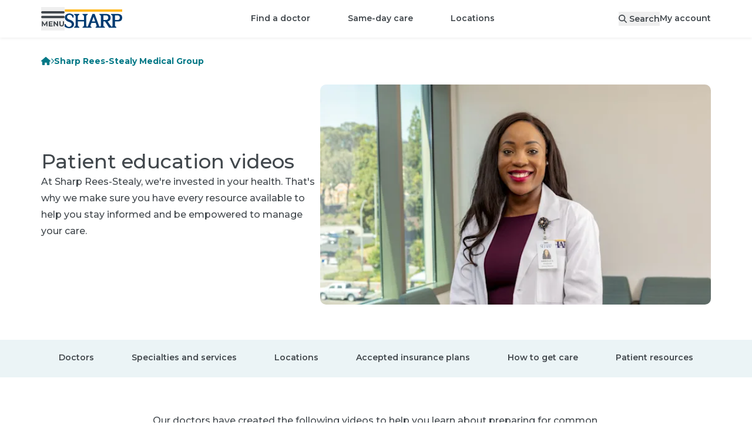

--- FILE ---
content_type: text/html; charset=utf-8
request_url: https://www.sharp.com/medical-groups/sharp-rees-stealy/patient-education-videos
body_size: 34381
content:
<!DOCTYPE html><html lang="en" class="__variable_62169b"><head><meta charSet="utf-8"/><meta name="viewport" content="width=device-width, initial-scale=1"/><script type="text/javascript" src="/ruxitagentjs_ICA7NVfhqrux_10327251022105625.js" data-dtconfig="rid=RID_1841916848|rpid=11911405|domain=sharp.com|reportUrl=/rb_0ba96ffd-44ed-44b2-ad1c-60672175faec|app=ce9095ad452678ab|ssc=1|owasp=1|featureHash=ICA7NVfhqrux|srsr=25000|rdnt=1|uxrgce=1|cuc=oxbi7k9r|mel=100000|dpvc=1|md=mdcc1=derror,mdcc2=dtransuccess|lastModification=1768298946712|tp=500,50,0|srbbv=2|agentUri=/ruxitagentjs_ICA7NVfhqrux_10327251022105625.js"></script><link rel="preload" as="image" href="http://img.youtube.com/vi/O7Yvno52U08/maxresdefault.jpg"/><link rel="preload" as="image" href="http://img.youtube.com/vi/gtJIwWG7eEs/maxresdefault.jpg"/><link rel="preload" as="image" href="http://img.youtube.com/vi/RUeFGsMimOg/maxresdefault.jpg"/><link rel="preload" as="image" href="http://img.youtube.com/vi/JXjEiZQhGiI/maxresdefault.jpg"/><link rel="preload" as="image" href="http://img.youtube.com/vi/9_NJkB3tzPI/maxresdefault.jpg"/><link rel="stylesheet" href="/_next/static/css/b43bfccf9d664a8c.css" data-precedence="next"/><link rel="stylesheet" href="/_next/static/css/110918e3a556a3e7.css" data-precedence="next"/><link rel="preload" as="script" fetchPriority="low" href="/_next/static/chunks/webpack-07dd5dfb8babf2e3.js"/><script src="/_next/static/chunks/4bd1b696-9909f507f95988b8.js" async=""></script><script src="/_next/static/chunks/5964-dbcf5e65fd918dea.js" async=""></script><script src="/_next/static/chunks/main-app-7bd318ff7dcde053.js" async=""></script><script src="/_next/static/chunks/8300-1b30d02c9ba4860f.js" async=""></script><script src="/_next/static/chunks/4197-18da621a0759bc7b.js" async=""></script><script src="/_next/static/chunks/7053-aeb7ce780f21e80f.js" async=""></script><script src="/_next/static/chunks/6874-61b4c5756db3a422.js" async=""></script><script src="/_next/static/chunks/6096-310e13b73f402087.js" async=""></script><script src="/_next/static/chunks/2341-9a9797568b28628f.js" async=""></script><script src="/_next/static/chunks/6224-5d6b1f85fa8eb536.js" async=""></script><script src="/_next/static/chunks/app/%5Blocale%5D/layout-c7fc75a4f074e637.js" async=""></script><script src="/_next/static/chunks/2428-a67681065305647a.js" async=""></script><script src="/_next/static/chunks/6257-5353f1402616967c.js" async=""></script><script src="/_next/static/chunks/8105-2e21baa00be923e7.js" async=""></script><script src="/_next/static/chunks/8845-576231d5045098e3.js" async=""></script><script src="/_next/static/chunks/1261-05d9465d20b364af.js" async=""></script><script src="/_next/static/chunks/8294-addaf54f39f77365.js" async=""></script><script src="/_next/static/chunks/4331-8ab23ae2c76268cc.js" async=""></script><script src="/_next/static/chunks/5880-b8c60a012bb54e63.js" async=""></script><script src="/_next/static/chunks/app/%5Blocale%5D/(main)/layout-97c8464fb0d4c7e2.js" async=""></script><script src="/_next/static/chunks/b32f0348-9595fc716720df71.js" async=""></script><script src="/_next/static/chunks/588c15fe-1bb09a9741120a0b.js" async=""></script><script src="/_next/static/chunks/71d5b6fe-49c91ec130160dcf.js" async=""></script><script src="/_next/static/chunks/25386026-28b8495ccea9d385.js" async=""></script><script src="/_next/static/chunks/6766-a5f3fefec1824beb.js" async=""></script><script src="/_next/static/chunks/7453-13ecac89f549b781.js" async=""></script><script src="/_next/static/chunks/7042-0f009b9408b54bbc.js" async=""></script><script src="/_next/static/chunks/9547-b068d0060c96786f.js" async=""></script><script src="/_next/static/chunks/4945-e11ce6115b9715fe.js" async=""></script><script src="/_next/static/chunks/471-815107ddda0aafdc.js" async=""></script><script src="/_next/static/chunks/5653-7580b54c8ed3a711.js" async=""></script><script src="/_next/static/chunks/7201-6c394d67820e904c.js" async=""></script><script src="/_next/static/chunks/9344-4ed38da18ce2ac14.js" async=""></script><script src="/_next/static/chunks/9310-0dac318bb4f3482d.js" async=""></script><script src="/_next/static/chunks/9189-8df9aae927e03881.js" async=""></script><script src="/_next/static/chunks/9209-f75bba27bdb9d5fc.js" async=""></script><script src="/_next/static/chunks/9328-f18b70380ae3f9da.js" async=""></script><script src="/_next/static/chunks/647-2c2aa003b40698c7.js" async=""></script><script src="/_next/static/chunks/8529-05cd8ed4a6e16e17.js" async=""></script><script src="/_next/static/chunks/6386-0a21f33d80552932.js" async=""></script><script src="/_next/static/chunks/860-99b617c3d05c467c.js" async=""></script><script src="/_next/static/chunks/app/%5Blocale%5D/(main)/%5B%5B...slug%5D%5D/page-09f6a05623ae77ed.js" async=""></script><script src="/_next/static/chunks/app/%5Blocale%5D/(main)/error-8a56cf18f52e2c98.js" async=""></script><link rel="preload" href="https://www.google.com/recaptcha/api.js?render=6LfGa2khAAAAAD593jJeAW0ZveRHqnl0QlA258AY" as="script"/><link rel="preload" href="https://cdn.schemaapp.com/javascript/highlight.js" as="script"/><title>Patient education videos | Sharp HealthCare</title><meta name="description" content="Our doctors have created the following videos to help you prepare for procedures and screenings, as well as to educate you about general health and wellness."/><link rel="manifest" href="/manifest.webmanifest"/><meta name="content-type" content="page"/><link rel="canonical" href="https://www.sharp.com/medical-groups/sharp-rees-stealy/patient-education-videos"/><meta property="og:title" content="Patient education videos | Sharp HealthCare"/><meta property="og:description" content="Our doctors have created the following videos to help you prepare for procedures and screenings, as well as to educate you about general health and wellness."/><meta property="og:url" content="https://www.sharp.com/medical-groups/sharp-rees-stealy/patient-education-videos"/><meta property="og:locale" content="en-US"/><meta property="og:type" content="website"/><meta name="twitter:card" content="summary"/><meta name="twitter:site" content="@sharphealthcare"/><meta name="twitter:title" content="Patient education videos | Sharp HealthCare"/><meta name="twitter:description" content="Our doctors have created the following videos to help you prepare for procedures and screenings, as well as to educate you about general health and wellness."/><link rel="icon" href="/favicon.ico" type="image/x-icon" sizes="32x32"/><link rel="icon" href="/icon.svg?4a67732f9944c7d7" type="image/svg+xml" sizes="any"/><link rel="apple-touch-icon" href="/apple-icon.png?56ba5f8e312a8622" type="image/png" sizes="181x181"/><script src="/_next/static/chunks/polyfills-42372ed130431b0a.js" noModule=""></script></head><body><div hidden=""><!--$--><!--/$--></div><div class="container [&amp;&gt;*]:my-3"></div><header id="shc-main-header" class="sticky top-0 transition-colors z-20 drop-shadow-sm-bottom bg-white"><div class="container flex flex-row justify-between h-16 mx-auto gap-x-5"><div class="flex flex-row items-center justify-start gap-x-8 basis-1/3 lg:basis-auto"><button type="button" role="button" id="menu-drawer-button" aria-label="Open menu" class="flex items-center justify-center text-center gap-2 font-sans font-semibold relative box-border outline-none before:outline-offset-2 before:outline-2 before:focus-visible:outline appearance-none before:transition before:duration-200 before:absolute before:inset-0 before:z-[-1] z-[1] before:rounded-full transition-colors select-none before:outline-primary h-10 min-w-[2.5rem] text-sm leading-tight cursor-pointer px-5 w-fit text-gray-700 !px-0"><svg aria-hidden="true" focusable="false" data-prefix="fak" data-icon="menu" class="svg-inline--fa fa-menu " role="img" xmlns="http://www.w3.org/2000/svg" viewBox="0 0 788 512" style="width:40px;height:26px"><path fill="currentColor" d="M177 510V410l-51 82H110L59.2 410v98H23.8V341H55.3L118 445l63-104h32V508H177v2zm209-31v31H254V343H382v31H294v38h78v29H294v39h92v-1zM573 341V508H542L457 406V508H418V341h31l85 102V341h39zm59 151c-14-13-19-31-19-57V341h39v92c0 30 12 46 37 46c12 0 22-4 28-12s10-18 10-34V341h39v94c0 26-6 44-20 57c-13 14-31 20-57 20c-25 0-43-6-57-20zM.2 39.4C.2 17.6 17.8 0 39.5 0H748c22 0 40 17.6 40 39.4c0 21.7-18 39.4-40 39.4H39.5C17.8 78.8 .2 61.1 .2 39.4zM.2 197c0-22 17.6-39 39.3-39H748c22 0 40 17 40 39s-18 39-40 39H39.5C17.8 236 .2 219 .2 197z"></path></svg></button><a aria-label="Sharp logo" class="hidden p-2 lg:inline lg:pl-0" data-testid="logo-desktop" href="/"><svg xmlns="http://www.w3.org/2000/svg" viewBox="0 0 288 93.66" aria-label="Home" aria-hidden="true" class="h-8"><path fill="#ffb71b" d="M.98 0H288v11.4H.98z"></path><path fill="#003b71" d="M25.53,51.58c-6.23-2.12-13.85-6.26-13.44-13.92,.5-9.31,11.22-13.05,18.67-9.18,7.52,3.91,8.88,12.38,8.86,12.38h5.38v-12.53s-8.37-5.91-15.8-7.25c-5.72-1.03-11.76-.52-17.08,1.92-3.53,1.61-6.26,3.88-8.21,6.81-1.95,2.92-2.92,6.34-2.92,10.25,0,5.56,1.82,10.13,5.44,13.72,3.63,3.59,8.97,6.97,16.02,9.01,4.1,1.39,9.13,3.2,11.61,7.03,4.31,6.63-.98,14.22-7.66,16.52-5.96,2.05-12.81-.18-16.94-4.81-1.42-1.59-2.57-3.45-3.37-5.43-.06-.14-.93-2.72-.71-2.72H0v12.53c3.6,2.78,7.3,4.77,11.11,5.96,3.81,1.2,7.93,1.79,12.36,1.79,4.73,0,8.86-.81,12.38-2.42,3.53-1.61,6.26-3.88,8.21-6.81,1.95-2.92,2.92-6.34,2.92-10.25,0-5.56-1.81-10.13-5.44-13.72-3.62-3.58-8.96-6.85-16.01-8.88h0Zm238.19-28.99l-31.36,.06v4.73c3.92,0,7.09,3.38,7.09,7.55v44.66c0,2.97-.72,6.75-3.49,6.75-3.79,0-16.89-20.96-20.42-26.72,7.33-1.33,14.47-5.44,14.47-18.17,0-18.75-19.2-18.86-24.27-18.86h-31.36v4.73c3.92,0,7.09,3.38,7.09,7.55l.04,44.62s.13,3.86-2.76,5.97c-1.65,1.2-3.44,.92-4.56-.46-.77-.95-1.55-2.29-2.35-4.15l-21.57-58.26h-11.14l-21.57,58.26c-.8,1.86-1.59,3.2-2.35,4.15-1.12,1.39-2.91,1.66-4.56,.46-2.89-2.11-2.76-5.97-2.76-5.97l.04-44.62c0-4.17,3.18-7.55,7.09-7.55v-4.73h-25.44v4.73c3.92,0,7.09,3.38,7.09,7.55v18.08h-30.4v-18.08c0-4.17,3.18-7.55,7.09-7.55v-4.73h-25.44v4.73c3.92,0,7.09,3.38,7.09,7.55v44.62c0,4.17-3.17,7.55-7.09,7.55v4.73h25.44v-4.73c-3.92,0-7.09-3.38-7.09-7.55v-19.23h30.4v19.23c0,4.17-3.17,7.55-7.09,7.55v4.7l-.05,.03h44.8v-4.73c-4.07,0-6.12-3.38-4.57-7.55l4.21-11.92h21.45l4.21,11.92c1.55,4.17-.5,7.55-4.58,7.55v4.73h45.91v-4.62c-3.92,0-7.09-3.38-7.09-7.55v-19.35h8.46l20.13,31.52h36.49v-4.62c-3.92,0-7.09-3.38-7.09-7.55v-19.35h11.86c8.78,0,24.28-.06,24.28-18.81s-19.2-18.85-24.28-18.85h0Zm-127.14,37.67l8.15-23.09,8.15,23.09h-16.3Zm69.01-7.31h-11.7V29.89h11.7c4.17,0,12.51,1.02,12.51,11.46s-8.34,11.6-12.51,11.6Zm57.97,0h-11.7V29.9h11.7c4.17,0,12.51,1.02,12.51,11.46s-8.34,11.6-12.51,11.6Z"></path></svg></a></div><div class="flex flex-row items-center justify-center lg:hidden basis-1/3"><a aria-label="Sharp logo" class="p-2" data-testid="logo-mobile" href="/"><svg xmlns="http://www.w3.org/2000/svg" viewBox="0 0 288 93.66" aria-label="Home" aria-hidden="true" class="h-7"><path fill="#ffb71b" d="M.98 0H288v11.4H.98z"></path><path fill="#003b71" d="M25.53,51.58c-6.23-2.12-13.85-6.26-13.44-13.92,.5-9.31,11.22-13.05,18.67-9.18,7.52,3.91,8.88,12.38,8.86,12.38h5.38v-12.53s-8.37-5.91-15.8-7.25c-5.72-1.03-11.76-.52-17.08,1.92-3.53,1.61-6.26,3.88-8.21,6.81-1.95,2.92-2.92,6.34-2.92,10.25,0,5.56,1.82,10.13,5.44,13.72,3.63,3.59,8.97,6.97,16.02,9.01,4.1,1.39,9.13,3.2,11.61,7.03,4.31,6.63-.98,14.22-7.66,16.52-5.96,2.05-12.81-.18-16.94-4.81-1.42-1.59-2.57-3.45-3.37-5.43-.06-.14-.93-2.72-.71-2.72H0v12.53c3.6,2.78,7.3,4.77,11.11,5.96,3.81,1.2,7.93,1.79,12.36,1.79,4.73,0,8.86-.81,12.38-2.42,3.53-1.61,6.26-3.88,8.21-6.81,1.95-2.92,2.92-6.34,2.92-10.25,0-5.56-1.81-10.13-5.44-13.72-3.62-3.58-8.96-6.85-16.01-8.88h0Zm238.19-28.99l-31.36,.06v4.73c3.92,0,7.09,3.38,7.09,7.55v44.66c0,2.97-.72,6.75-3.49,6.75-3.79,0-16.89-20.96-20.42-26.72,7.33-1.33,14.47-5.44,14.47-18.17,0-18.75-19.2-18.86-24.27-18.86h-31.36v4.73c3.92,0,7.09,3.38,7.09,7.55l.04,44.62s.13,3.86-2.76,5.97c-1.65,1.2-3.44,.92-4.56-.46-.77-.95-1.55-2.29-2.35-4.15l-21.57-58.26h-11.14l-21.57,58.26c-.8,1.86-1.59,3.2-2.35,4.15-1.12,1.39-2.91,1.66-4.56,.46-2.89-2.11-2.76-5.97-2.76-5.97l.04-44.62c0-4.17,3.18-7.55,7.09-7.55v-4.73h-25.44v4.73c3.92,0,7.09,3.38,7.09,7.55v18.08h-30.4v-18.08c0-4.17,3.18-7.55,7.09-7.55v-4.73h-25.44v4.73c3.92,0,7.09,3.38,7.09,7.55v44.62c0,4.17-3.17,7.55-7.09,7.55v4.73h25.44v-4.73c-3.92,0-7.09-3.38-7.09-7.55v-19.23h30.4v19.23c0,4.17-3.17,7.55-7.09,7.55v4.7l-.05,.03h44.8v-4.73c-4.07,0-6.12-3.38-4.57-7.55l4.21-11.92h21.45l4.21,11.92c1.55,4.17-.5,7.55-4.58,7.55v4.73h45.91v-4.62c-3.92,0-7.09-3.38-7.09-7.55v-19.35h8.46l20.13,31.52h36.49v-4.62c-3.92,0-7.09-3.38-7.09-7.55v-19.35h11.86c8.78,0,24.28-.06,24.28-18.81s-19.2-18.85-24.28-18.85h0Zm-127.14,37.67l8.15-23.09,8.15,23.09h-16.3Zm69.01-7.31h-11.7V29.89h11.7c4.17,0,12.51,1.02,12.51,11.46s-8.34,11.6-12.51,11.6Zm57.97,0h-11.7V29.9h11.7c4.17,0,12.51,1.02,12.51,11.46s-8.34,11.6-12.51,11.6Z"></path></svg></a></div><ul class="flex-row items-center hidden lg:flex"><li class=""><a class="transition-colors after:ease-in after:origin-center cursor-pointer font-sans font-medium inline-block outline outline-0 ring-0 ring-offset-0 after:block after:transform after:transition-all after:h-[3px] after:bg-primary after:scale-x-90 after:opacity-0 hover:after:opacity-50 hover:after:scale-x-100 focus-visible:after:scale-x-100 focus-visible:after:opacity-50 pt-4.5 pb-4.25 xl:px-8 px-5 text-sm !font-semibold" href="/doctors">Find a doctor</a></li><li class=""><a class="transition-colors after:ease-in after:origin-center cursor-pointer font-sans font-medium inline-block outline outline-0 ring-0 ring-offset-0 after:block after:transform after:transition-all after:h-[3px] after:bg-primary after:scale-x-90 after:opacity-0 hover:after:opacity-50 hover:after:scale-x-100 focus-visible:after:scale-x-100 focus-visible:after:opacity-50 pt-4.5 pb-4.25 xl:px-8 px-5 text-sm !font-semibold" href="/same-day-care">Same-day care</a></li><li class=""><a class="transition-colors after:ease-in after:origin-center cursor-pointer font-sans font-medium inline-block outline outline-0 ring-0 ring-offset-0 after:block after:transform after:transition-all after:h-[3px] after:bg-primary after:scale-x-90 after:opacity-0 hover:after:opacity-50 hover:after:scale-x-100 focus-visible:after:scale-x-100 focus-visible:after:opacity-50 pt-4.5 pb-4.25 xl:px-8 px-5 text-sm !font-semibold" href="/locations">Locations</a></li></ul><div class="flex flex-row items-center justify-end gap-x-10 xl:gap-x-15 basis-1/3 lg:basis-auto"><button type="button" role="button" aria-label="Search" class="flex items-center justify-center text-center gap-2 font-sans font-semibold relative box-border outline-none before:outline-offset-2 before:outline-2 before:focus-visible:outline appearance-none before:transition before:duration-200 before:absolute before:inset-0 before:z-[-1] z-[1] before:rounded-full transition-colors select-none before:outline-primary h-10 min-w-[2.5rem] text-sm leading-tight cursor-pointer px-5 w-fit md:hidden" name="Search"><svg aria-hidden="true" focusable="false" data-prefix="fas" data-icon="magnifying-glass" class="svg-inline--fa fa-magnifying-glass h-5" role="img" xmlns="http://www.w3.org/2000/svg" viewBox="0 0 512 512"><path fill="currentColor" d="M416 208c0 45.9-14.9 88.3-40 122.7L502.6 457.4c12.5 12.5 12.5 32.8 0 45.3s-32.8 12.5-45.3 0L330.7 376c-34.4 25.2-76.8 40-122.7 40C93.1 416 0 322.9 0 208S93.1 0 208 0S416 93.1 416 208zM208 352a144 144 0 1 0 0-288 144 144 0 1 0 0 288z"></path></svg></button><button as="[object Object]" class="hidden md:block text-sm !font-semibold" data-testid="search-desktop"><svg aria-hidden="true" focusable="false" data-prefix="fas" data-icon="magnifying-glass" class="svg-inline--fa fa-magnifying-glass " role="img" xmlns="http://www.w3.org/2000/svg" viewBox="0 0 512 512"><path fill="currentColor" d="M416 208c0 45.9-14.9 88.3-40 122.7L502.6 457.4c12.5 12.5 12.5 32.8 0 45.3s-32.8 12.5-45.3 0L330.7 376c-34.4 25.2-76.8 40-122.7 40C93.1 416 0 322.9 0 208S93.1 0 208 0S416 93.1 416 208zM208 352a144 144 0 1 0 0-288 144 144 0 1 0 0 288z"></path></svg><span class="hidden pl-1 md:inline">Search</span></button><a class="transition-colors after:ease-in after:origin-center cursor-pointer font-sans font-medium inline-block outline outline-0 ring-0 ring-offset-0 after:block after:transform after:transition-all after:h-[3px] after:bg-primary after:scale-x-90 after:opacity-0 hover:after:opacity-50 hover:after:scale-x-100 focus-visible:after:scale-x-100 focus-visible:after:opacity-50 text-sm !font-semibold hidden md:inline-block" href="/app">My account</a></div></div></header><div hidden="" style="display:none" class="transition bg-black bg-opacity-50 backdrop-filter backdrop-blur-sm fixed inset-0 z-10"></div><nav class="fixed top-0 left-0 z-30 w-full h-full transition-all origin-left scale" aria-labelledby="menu-drawer-button" aria-label="Menu Drawer" hidden="" style="display:none"><button type="button" role="button" aria-label="Menu close" class="flex items-center justify-center text-center gap-2 font-sans font-semibold relative box-border outline-none before:outline-offset-2 before:outline-2 before:focus-visible:outline appearance-none before:transition before:duration-200 before:absolute before:inset-0 before:z-[-1] before:rounded-full select-none before:bg-transparent before:outline-primary h-10 min-w-[2.5rem] text-sm leading-tight cursor-pointer w-10 before:ease-bounce-in before:scale-75 before:hover:scale-100 before:hover:bg-black before:hover:bg-opacity-[0.07] m-3 text-gray-700 transition-all transform !absolute top-0 left-[calc(100%_-_4rem)] sm:left-96 z-30 !outline-transparent"><svg aria-hidden="true" focusable="false" data-prefix="fas" data-icon="xmark-large" class="svg-inline--fa fa-xmark-large h-5 text-white" role="img" xmlns="http://www.w3.org/2000/svg" viewBox="0 0 448 512"><path fill="currentColor" d="M393.4 41.4c12.5-12.5 32.8-12.5 45.3 0s12.5 32.8 0 45.3L269.3 256 438.6 425.4c12.5 12.5 12.5 32.8 0 45.3s-32.8 12.5-45.3 0L224 301.3 54.6 470.6c-12.5 12.5-32.8 12.5-45.3 0s-12.5-32.8 0-45.3L178.7 256 9.4 86.6C-3.1 74.1-3.1 53.9 9.4 41.4s32.8-12.5 45.3 0L224 210.7 393.4 41.4z"></path></svg></button><div class="flex flex-col h-full w-[calc(100%_-_4rem)] sm:w-96"><div class="flex flex-col flex-grow w-full pb-8 overflow-x-hidden overflow-y-auto bg-white sm:w-96"><div class="w-full h-16" data-testid="menu-drawer-header"><div class="flex flex-row items-center justify-between"><h5 class="text-base font-semibold text-center flex flex-row p-5 text-gray-700"><svg aria-hidden="true" focusable="false" data-prefix="fas" data-icon="user" class="svg-inline--fa fa-user pr-1.5 pt-1.5" role="img" xmlns="http://www.w3.org/2000/svg" viewBox="0 0 448 512"><path fill="currentColor" d="M224 256A128 128 0 1 0 224 0a128 128 0 1 0 0 256zm-45.7 48C79.8 304 0 383.8 0 482.3C0 498.7 13.3 512 29.7 512l388.6 0c16.4 0 29.7-13.3 29.7-29.7C448 383.8 368.2 304 269.7 304l-91.4 0z"></path></svg><span class="text-base font-semibold ml-2">Welcome</span></h5><a class="font-sans font-bold transition-colors cursor-pointer outline-offset-1 outline-2 text-primary hover:text-primary-800 outline-primary no-underline block p-2 m-3 text-sm" href="/app">My account</a></div></div><div data-testid="menu-drawer-featured"><hr class="border-0 border-b border-gray-200 mx-5"/><ul class="w-full py-3 list-none"><li class="px-5 hover:bg-gray-50 transition-colors"><a class="font-sans font-bold transition-colors cursor-pointer outline-2 text-gray-700 outline-black block py-2 text-sm !font-semibold outline-offset-2 focus:outline-2 no-underline" href="/appointments">Appointments</a></li><li class="px-5 hover:bg-gray-50 transition-colors"><a class="font-sans font-bold transition-colors cursor-pointer outline-2 text-gray-700 outline-black block py-2 text-sm !font-semibold outline-offset-2 focus:outline-2 no-underline" href="/billing">Billing</a></li><li class="px-5 hover:bg-gray-50 transition-colors"><a class="font-sans font-bold transition-colors cursor-pointer outline-2 text-gray-700 outline-black block py-2 text-sm !font-semibold outline-offset-2 focus:outline-2 no-underline" href="/billing/financial-assistance">Help paying your bill</a></li><li class="px-5 hover:bg-gray-50 transition-colors"><a class="font-sans font-bold transition-colors cursor-pointer outline-2 text-gray-700 outline-black block py-2 text-sm !font-semibold outline-offset-2 focus:outline-2 no-underline" href="/patients/medical-records">Medical records</a></li><li class="px-5 hover:bg-gray-50 transition-colors"><a class="font-sans font-bold transition-colors cursor-pointer outline-2 text-gray-700 outline-black block py-2 text-sm !font-semibold outline-offset-2 focus:outline-2 no-underline" href="/campaign/open-enrollment">How to choose Sharp</a></li></ul></div><div data-testid="menu-drawer-main"><hr class="border-0 border-b border-gray-200 mx-5"/><div><ul class="py-3 list-none"><li class="hover:bg-gray-50 px-5 transition-colors flex place-content-between"><div class="w-full"><a class="inline-flex py-2 outline-offset-2 focus:outline-2 focus-visible:outline outline-primary w-full rounded items-center place-content-between" href="/doctors"><span class="inline-flex items-center text-base font-bold transition-colors pr-50 text-primary hover:text-primary-800">Find a doctor</span></a></div></li><li class="hover:bg-gray-50 px-5 transition-colors flex place-content-between"><div class="w-full"><a class="inline-flex py-2 outline-offset-2 focus:outline-2 focus-visible:outline outline-primary w-full rounded items-center place-content-between" href="/same-day-care"><span class="inline-flex items-center text-base font-bold transition-colors pr-50 text-primary hover:text-primary-800">Same-day care</span></a></div></li><li class="hover:bg-gray-50 px-5 transition-colors flex place-content-between"><div class="w-full"><button class="inline-flex py-2 outline-offset-2 focus:outline-2 focus-visible:outline outline-primary w-full rounded items-center place-content-between" aria-expanded="false"><span class="inline-flex items-center text-base font-bold transition-colors pr-50 text-primary hover:text-primary-800">Locations</span><svg aria-hidden="true" focusable="false" data-prefix="fas" data-icon="chevron-right" class="svg-inline--fa fa-chevron-right h-4 pr-1.5 text-gray-700" role="img" xmlns="http://www.w3.org/2000/svg" viewBox="0 0 320 512"><path fill="currentColor" d="M310.6 233.4c12.5 12.5 12.5 32.8 0 45.3l-192 192c-12.5 12.5-32.8 12.5-45.3 0s-12.5-32.8 0-45.3L242.7 256 73.4 86.6c-12.5-12.5-12.5-32.8 0-45.3s32.8-12.5 45.3 0l192 192z"></path></svg></button></div></li><div class="fixed top-0 left-0 bottom-0 bg-white h-full w-[calc(100%_-_4rem)] sm:w-96 origin-left transform z-30 overflow-y-auto overflow-x-hidden" data-testid="2.items" hidden="" style="display:none"><div class="w-full h-16"><div class="px-5"><button aria-label="Go back to first level" class="flex flex-row items-center py-2 my-3 text-gray-700 focus:outline-primary"><svg aria-hidden="true" focusable="false" data-prefix="fas" data-icon="chevron-left" class="svg-inline--fa fa-chevron-left inline h-4 mr-4" role="img" xmlns="http://www.w3.org/2000/svg" viewBox="0 0 320 512"><path fill="currentColor" d="M9.4 233.4c-12.5 12.5-12.5 32.8 0 45.3l192 192c12.5 12.5 32.8 12.5 45.3 0s12.5-32.8 0-45.3L77.3 256 246.6 86.6c12.5-12.5 12.5-32.8 0-45.3s-32.8-12.5-45.3 0l-192 192z"></path></svg><h5 class="font-semibold">Locations</h5></button></div><div><ul class="pb-8 list-none"><div><hr class="border-0 border-b border-gray-200 mx-5"/><li class="hover:bg-gray-50 px-5 transition-colors flex place-content-between mt-3 mb-3"><div class="w-full"><a class="inline-flex py-2 outline-offset-2 focus:outline-2 focus-visible:outline outline-primary w-full rounded items-center place-content-between" href="/locations"><span class="inline-flex items-center text-base font-bold transition-colors pr-50 text-primary hover:text-primary-800">View all locations</span></a></div></li></div><div><hr class="border-0 border-b border-gray-200 mx-5"/><li class="hover:bg-gray-50 px-5 transition-colors flex place-content-between mt-3"><div class="w-full"><a class="inline-flex py-2 outline-offset-2 focus:outline-2 focus-visible:outline outline-primary w-full rounded items-center place-content-between" href="/search/locations?place_type_facet=Doctor%27s+offices&amp;medical_groups_facet=Sharp+Community,Sharp+Rees-Stealy,SharpCare&amp;v=1"><span class="inline-flex items-center text-base font-bold transition-colors pr-50 text-primary hover:text-primary-800">Doctor&#x27;s offices</span></a></div></li><ul class="list-none mb-3" data-testid="2.1.items"><li class="px-5 hover:bg-gray-50 transition-colors"><a class="font-sans font-bold transition-colors cursor-pointer outline-2 text-gray-700 outline-black block py-2 text-sm !font-semibold outline-offset-2 focus:outline-2 no-underline" href="/search/locations?place_type_facet=Doctor%27s+offices&amp;medical_groups_facet=Sharp+Rees-Stealy&amp;v=1">Sharp Rees-Stealy</a></li><li class="px-5 hover:bg-gray-50 transition-colors"><a class="font-sans font-bold transition-colors cursor-pointer outline-2 text-gray-700 outline-black block py-2 text-sm !font-semibold outline-offset-2 focus:outline-2 no-underline" href="/search/locations?place_type_facet=Doctor%27s+offices&amp;medical_groups_facet=Sharp+Community&amp;v=1">Sharp Community</a></li><li class="px-5 hover:bg-gray-50 transition-colors"><a class="font-sans font-bold transition-colors cursor-pointer outline-2 text-gray-700 outline-black block py-2 text-sm !font-semibold outline-offset-2 focus:outline-2 no-underline" href="/search/locations?place_type_facet=Doctor%27s+offices&amp;medical_groups_facet=SharpCare&amp;v=1">SharpCare</a></li></ul></div><div><hr class="border-0 border-b border-gray-200 mx-5"/><li class="hover:bg-gray-50 px-5 transition-colors flex place-content-between mt-3"><div class="w-full"><a class="inline-flex py-2 outline-offset-2 focus:outline-2 focus-visible:outline outline-primary w-full rounded items-center place-content-between" href="/search/locations?place_type_facet=Urgent+care+and+walk-in+clinics&amp;v=1"><span class="inline-flex items-center text-base font-bold transition-colors pr-50 text-primary hover:text-primary-800">Urgent and walk-in care</span></a></div></li><ul class="list-none mb-3" data-testid="2.2.items"><li class="px-5 hover:bg-gray-50 transition-colors"><a class="font-sans font-bold transition-colors cursor-pointer outline-2 text-gray-700 outline-black block py-2 text-sm !font-semibold outline-offset-2 focus:outline-2 no-underline" href="/search/locations?place_type_facet=Urgent+care+and+walk-in+clinics+&gt;+Urgent+care+centers&amp;medical_groups_facet=Sharp+Rees-Stealy&amp;v=1">Sharp Rees-Stealy</a></li><li class="px-5 hover:bg-gray-50 transition-colors"><a class="font-sans font-bold transition-colors cursor-pointer outline-2 text-gray-700 outline-black block py-2 text-sm !font-semibold outline-offset-2 focus:outline-2 no-underline" href="/search/locations?place_type_facet=Urgent+care+and+walk-in+clinics&amp;medical_groups_facet=Sharp+Community&amp;v=1">Sharp Community</a></li><li class="px-5 hover:bg-gray-50 transition-colors"><a class="font-sans font-bold transition-colors cursor-pointer outline-2 text-gray-700 outline-black block py-2 text-sm !font-semibold outline-offset-2 focus:outline-2 no-underline" href="/search/locations?place_type_facet=Urgent+care+and+walk-in+clinics&amp;medical_groups_facet=SharpCare&amp;v=1">SharpCare</a></li><li class="px-5 hover:bg-gray-50 transition-colors"><a class="font-sans font-bold transition-colors cursor-pointer outline-2 text-gray-700 outline-black block py-2 text-sm !font-semibold outline-offset-2 focus:outline-2 no-underline" href="/virtual-care">Same-day virtual care</a></li></ul></div><div><hr class="border-0 border-b border-gray-200 mx-5"/><li class="hover:bg-gray-50 px-5 transition-colors flex place-content-between mt-3"><div class="w-full"><a class="inline-flex py-2 outline-offset-2 focus:outline-2 focus-visible:outline outline-primary w-full rounded items-center place-content-between" href="/search/locations?place_type_facet=Emergency+rooms&amp;v=1"><span class="inline-flex items-center text-base font-bold transition-colors pr-50 text-primary hover:text-primary-800">Emergency rooms</span></a></div></li><ul class="list-none mb-3" data-testid="2.3.items"><li class="px-5 hover:bg-gray-50 transition-colors"><a class="font-sans font-bold transition-colors cursor-pointer outline-2 text-gray-700 outline-black block py-2 text-sm !font-semibold outline-offset-2 focus:outline-2 no-underline" href="/locations/sharp-chula-vista-emergency-room">Sharp Chula Vista ER</a></li><li class="px-5 hover:bg-gray-50 transition-colors"><a class="font-sans font-bold transition-colors cursor-pointer outline-2 text-gray-700 outline-black block py-2 text-sm !font-semibold outline-offset-2 focus:outline-2 no-underline" href="/locations/sharp-coronado-emergency-room">Sharp Coronado ER</a></li><li class="px-5 hover:bg-gray-50 transition-colors"><a class="font-sans font-bold transition-colors cursor-pointer outline-2 text-gray-700 outline-black block py-2 text-sm !font-semibold outline-offset-2 focus:outline-2 no-underline" href="/locations/sharp-grossmont-emergency-room">Sharp Grossmont ER</a></li><li class="px-5 hover:bg-gray-50 transition-colors"><a class="font-sans font-bold transition-colors cursor-pointer outline-2 text-gray-700 outline-black block py-2 text-sm !font-semibold outline-offset-2 focus:outline-2 no-underline" href="/locations/sharp-memorial-emergency-room">Sharp Memorial ER</a></li></ul></div><div><hr class="border-0 border-b border-gray-200 mx-5"/><li class="hover:bg-gray-50 px-5 transition-colors flex place-content-between mt-3"><div class="w-full"><a class="inline-flex py-2 outline-offset-2 focus:outline-2 focus-visible:outline outline-primary w-full rounded items-center place-content-between" href="/search/locations?place_type_facet=Hospitals&amp;v=1"><span class="inline-flex items-center text-base font-bold transition-colors pr-50 text-primary hover:text-primary-800">Hospitals</span></a></div></li><ul class="list-none mb-3" data-testid="2.4.items"><li class="px-5 hover:bg-gray-50 transition-colors"><a class="font-sans font-bold transition-colors cursor-pointer outline-2 text-gray-700 outline-black block py-2 text-sm !font-semibold outline-offset-2 focus:outline-2 no-underline" href="/locations/hospitals/sharp-chula-vista">Sharp Chula Vista Medical Center</a></li><li class="px-5 hover:bg-gray-50 transition-colors"><a class="font-sans font-bold transition-colors cursor-pointer outline-2 text-gray-700 outline-black block py-2 text-sm !font-semibold outline-offset-2 focus:outline-2 no-underline" href="/locations/hospitals/sharp-coronado">Sharp Coronado Hospital</a></li><li class="px-5 hover:bg-gray-50 transition-colors"><a class="font-sans font-bold transition-colors cursor-pointer outline-2 text-gray-700 outline-black block py-2 text-sm !font-semibold outline-offset-2 focus:outline-2 no-underline" href="/locations/hospitals/sharp-grossmont">Sharp Grossmont Hospital</a></li><li class="px-5 hover:bg-gray-50 transition-colors"><a class="font-sans font-bold transition-colors cursor-pointer outline-2 text-gray-700 outline-black block py-2 text-sm !font-semibold outline-offset-2 focus:outline-2 no-underline" href="/locations/hospitals/sharp-grossmont-neuroscience">Sharp Grossmont Hospital for Neuroscience</a></li><li class="px-5 hover:bg-gray-50 transition-colors"><a class="font-sans font-bold transition-colors cursor-pointer outline-2 text-gray-700 outline-black block py-2 text-sm !font-semibold outline-offset-2 focus:outline-2 no-underline" href="/locations/hospitals/sharp-mary-birch">Sharp Mary Birch Hospital for Women &amp; Newborns</a></li><li class="px-5 hover:bg-gray-50 transition-colors"><a class="font-sans font-bold transition-colors cursor-pointer outline-2 text-gray-700 outline-black block py-2 text-sm !font-semibold outline-offset-2 focus:outline-2 no-underline" href="/locations/hospitals/sharp-mary-birch-grossmont">Sharp Mary Birch Hospital for Women &amp; Newborns Grossmont</a></li><li class="px-5 hover:bg-gray-50 transition-colors"><a class="font-sans font-bold transition-colors cursor-pointer outline-2 text-gray-700 outline-black block py-2 text-sm !font-semibold outline-offset-2 focus:outline-2 no-underline" href="/locations/hospitals/sharp-mcdonald">Sharp McDonald Center</a></li><li class="px-5 hover:bg-gray-50 transition-colors"><a class="font-sans font-bold transition-colors cursor-pointer outline-2 text-gray-700 outline-black block py-2 text-sm !font-semibold outline-offset-2 focus:outline-2 no-underline" href="/locations/hospitals/sharp-memorial">Sharp Memorial Hospital</a></li><li class="px-5 hover:bg-gray-50 transition-colors"><a class="font-sans font-bold transition-colors cursor-pointer outline-2 text-gray-700 outline-black block py-2 text-sm !font-semibold outline-offset-2 focus:outline-2 no-underline" href="/locations/hospitals/sharp-mesa-vista">Sharp Mesa Vista Hospital</a></li></ul></div></ul></div></div></div><li class="hover:bg-gray-50 px-5 transition-colors flex place-content-between"><div class="w-full"><button class="inline-flex py-2 outline-offset-2 focus:outline-2 focus-visible:outline outline-primary w-full rounded items-center place-content-between" aria-expanded="false"><span class="inline-flex items-center text-base font-bold transition-colors pr-50 text-primary hover:text-primary-800">Services</span><svg aria-hidden="true" focusable="false" data-prefix="fas" data-icon="chevron-right" class="svg-inline--fa fa-chevron-right h-4 pr-1.5 text-gray-700" role="img" xmlns="http://www.w3.org/2000/svg" viewBox="0 0 320 512"><path fill="currentColor" d="M310.6 233.4c12.5 12.5 12.5 32.8 0 45.3l-192 192c-12.5 12.5-32.8 12.5-45.3 0s-12.5-32.8 0-45.3L242.7 256 73.4 86.6c-12.5-12.5-12.5-32.8 0-45.3s32.8-12.5 45.3 0l192 192z"></path></svg></button></div></li><div class="fixed top-0 left-0 bottom-0 bg-white h-full w-[calc(100%_-_4rem)] sm:w-96 origin-left transform z-30 overflow-y-auto overflow-x-hidden" data-testid="3.items" hidden="" style="display:none"><div class="w-full h-16"><div class="px-5"><button aria-label="Go back to first level" class="flex flex-row items-center py-2 my-3 text-gray-700 focus:outline-primary"><svg aria-hidden="true" focusable="false" data-prefix="fas" data-icon="chevron-left" class="svg-inline--fa fa-chevron-left inline h-4 mr-4" role="img" xmlns="http://www.w3.org/2000/svg" viewBox="0 0 320 512"><path fill="currentColor" d="M9.4 233.4c-12.5 12.5-12.5 32.8 0 45.3l192 192c12.5 12.5 32.8 12.5 45.3 0s12.5-32.8 0-45.3L77.3 256 246.6 86.6c12.5-12.5 12.5-32.8 0-45.3s-32.8-12.5-45.3 0l-192 192z"></path></svg><h5 class="font-semibold">Services</h5></button></div><div><ul class="pb-8 list-none"><div><hr class="border-0 border-b border-gray-200 mx-5"/><li class="hover:bg-gray-50 px-5 transition-colors flex place-content-between mt-3 mb-3"><div class="w-full"><a class="inline-flex py-2 outline-offset-2 focus:outline-2 focus-visible:outline outline-primary w-full rounded items-center place-content-between" href="/services"><span class="inline-flex items-center text-base font-bold transition-colors pr-50 text-primary hover:text-primary-800">View all services</span></a></div></li></div><div><hr class="border-0 border-b border-gray-200 mx-5"/><li class="hover:bg-gray-50 px-5 transition-colors flex place-content-between mt-3"><div class="w-full"><a class="inline-flex py-2 outline-offset-2 focus:outline-2 focus-visible:outline outline-primary w-full rounded items-center place-content-between" href="/same-day-care"><span class="inline-flex items-center text-base font-bold transition-colors pr-50 text-primary hover:text-primary-800">Everyday care</span></a></div></li><ul class="list-none mb-3" data-testid="3.1.items"><li class="px-5 hover:bg-gray-50 transition-colors"><a class="font-sans font-bold transition-colors cursor-pointer outline-2 text-gray-700 outline-black block py-2 text-sm !font-semibold outline-offset-2 focus:outline-2 no-underline" href="/locations/search?place_type_facet=Labs&amp;v=1">Laboratory services</a></li><li class="px-5 hover:bg-gray-50 transition-colors"><a class="font-sans font-bold transition-colors cursor-pointer outline-2 text-gray-700 outline-black block py-2 text-sm !font-semibold outline-offset-2 focus:outline-2 no-underline" href="/services/primary-care">Primary care</a></li><li class="px-5 hover:bg-gray-50 transition-colors"><a class="font-sans font-bold transition-colors cursor-pointer outline-2 text-gray-700 outline-black block py-2 text-sm !font-semibold outline-offset-2 focus:outline-2 no-underline" href="/locations/search?place_type_facet=Imaging+centers&amp;v=1">Radiology and imaging</a></li><li class="px-5 hover:bg-gray-50 transition-colors"><a class="font-sans font-bold transition-colors cursor-pointer outline-2 text-gray-700 outline-black block py-2 text-sm !font-semibold outline-offset-2 focus:outline-2 no-underline" href="/same-day-care">Urgent and emergency care</a></li></ul></div><div><hr class="border-0 border-b border-gray-200 mx-5"/><li class="hover:bg-gray-50 px-5 transition-colors flex place-content-between mt-3"><div class="w-full"><a class="inline-flex py-2 outline-offset-2 focus:outline-2 focus-visible:outline outline-primary w-full rounded items-center place-content-between" href="/services"><span class="inline-flex items-center text-base font-bold transition-colors pr-50 text-primary hover:text-primary-800">Specialties</span></a></div></li><ul class="list-none mb-3" data-testid="3.2.items"><li class="px-5 hover:bg-gray-50 transition-colors"><a class="font-sans font-bold transition-colors cursor-pointer outline-2 text-gray-700 outline-black block py-2 text-sm !font-semibold outline-offset-2 focus:outline-2 no-underline" href="/services/cancer">Cancer treatment</a></li><li class="px-5 hover:bg-gray-50 transition-colors"><a class="font-sans font-bold transition-colors cursor-pointer outline-2 text-gray-700 outline-black block py-2 text-sm !font-semibold outline-offset-2 focus:outline-2 no-underline" href="/services/heart">Heart and vascular care</a></li><li class="px-5 hover:bg-gray-50 transition-colors"><a class="font-sans font-bold transition-colors cursor-pointer outline-2 text-gray-700 outline-black block py-2 text-sm !font-semibold outline-offset-2 focus:outline-2 no-underline" href="/services/mental-health">Mental health</a></li><li class="px-5 hover:bg-gray-50 transition-colors"><a class="font-sans font-bold transition-colors cursor-pointer outline-2 text-gray-700 outline-black block py-2 text-sm !font-semibold outline-offset-2 focus:outline-2 no-underline" href="/services/orthopedics">Orthopedics</a></li><li class="px-5 hover:bg-gray-50 transition-colors"><a class="font-sans font-bold transition-colors cursor-pointer outline-2 text-gray-700 outline-black block py-2 text-sm !font-semibold outline-offset-2 focus:outline-2 no-underline" href="/services/obstetrics-gynecology-obgyn">Obstetrics and gynecology (OBGYN)</a></li></ul></div><div><hr class="border-0 border-b border-gray-200 mx-5"/><li class="hover:bg-gray-50 px-5 transition-colors flex place-content-between mt-3"><div class="w-full"><a class="inline-flex py-2 outline-offset-2 focus:outline-2 focus-visible:outline outline-primary w-full rounded items-center place-content-between" href="/services"><span class="inline-flex items-center text-base font-bold transition-colors pr-50 text-primary hover:text-primary-800">Programs</span></a></div></li><ul class="list-none mb-3" data-testid="3.3.items"><li class="px-5 hover:bg-gray-50 transition-colors"><a class="font-sans font-bold transition-colors cursor-pointer outline-2 text-gray-700 outline-black block py-2 text-sm !font-semibold outline-offset-2 focus:outline-2 no-underline" href="/services/global-patient-services">Global patient services</a></li><li class="px-5 hover:bg-gray-50 transition-colors"><a class="font-sans font-bold transition-colors cursor-pointer outline-2 text-gray-700 outline-black block py-2 text-sm !font-semibold outline-offset-2 focus:outline-2 no-underline" href="/services/hospice">Hospice</a></li><li class="px-5 hover:bg-gray-50 transition-colors"><a class="font-sans font-bold transition-colors cursor-pointer outline-2 text-gray-700 outline-black block py-2 text-sm !font-semibold outline-offset-2 focus:outline-2 no-underline" href="/services/weight-management">Weight management</a></li></ul></div></ul></div></div></div><li class="hover:bg-gray-50 px-5 transition-colors flex place-content-between"><div class="w-full"><button class="inline-flex py-2 outline-offset-2 focus:outline-2 focus-visible:outline outline-primary w-full rounded items-center place-content-between" aria-expanded="false"><span class="inline-flex items-center text-base font-bold transition-colors pr-50 text-primary hover:text-primary-800">Insurance</span><svg aria-hidden="true" focusable="false" data-prefix="fas" data-icon="chevron-right" class="svg-inline--fa fa-chevron-right h-4 pr-1.5 text-gray-700" role="img" xmlns="http://www.w3.org/2000/svg" viewBox="0 0 320 512"><path fill="currentColor" d="M310.6 233.4c12.5 12.5 12.5 32.8 0 45.3l-192 192c-12.5 12.5-32.8 12.5-45.3 0s-12.5-32.8 0-45.3L242.7 256 73.4 86.6c-12.5-12.5-12.5-32.8 0-45.3s32.8-12.5 45.3 0l192 192z"></path></svg></button></div></li><div class="fixed top-0 left-0 bottom-0 bg-white h-full w-[calc(100%_-_4rem)] sm:w-96 origin-left transform z-30 overflow-y-auto overflow-x-hidden" data-testid="4.items" hidden="" style="display:none"><div class="w-full h-16"><div class="px-5"><button aria-label="Go back to first level" class="flex flex-row items-center py-2 my-3 text-gray-700 focus:outline-primary"><svg aria-hidden="true" focusable="false" data-prefix="fas" data-icon="chevron-left" class="svg-inline--fa fa-chevron-left inline h-4 mr-4" role="img" xmlns="http://www.w3.org/2000/svg" viewBox="0 0 320 512"><path fill="currentColor" d="M9.4 233.4c-12.5 12.5-12.5 32.8 0 45.3l192 192c12.5 12.5 32.8 12.5 45.3 0s12.5-32.8 0-45.3L77.3 256 246.6 86.6c12.5-12.5 12.5-32.8 0-45.3s-32.8-12.5-45.3 0l-192 192z"></path></svg><h5 class="font-semibold">Insurance</h5></button></div><div><ul class="pb-8 list-none"><div><hr class="border-0 border-b border-gray-200 mx-5"/><li class="hover:bg-gray-50 px-5 transition-colors flex place-content-between mt-3"><div class="w-full"><a class="inline-flex py-2 outline-offset-2 focus:outline-2 focus-visible:outline outline-primary w-full rounded items-center place-content-between" href="/health-insurance/accepted-plans"><span class="inline-flex items-center text-base font-bold transition-colors pr-50 text-primary hover:text-primary-800">Does Sharp accept my insurance?</span></a></div></li><ul class="list-none mb-3" data-testid="4.0.items"><li class="px-5 hover:bg-gray-50 transition-colors"><a class="font-sans font-bold transition-colors cursor-pointer outline-2 text-gray-700 outline-black block py-2 text-sm !font-semibold outline-offset-2 focus:outline-2 no-underline" href="/health-insurance">Understanding health insurance</a></li><li class="px-5 hover:bg-gray-50 transition-colors"><a class="font-sans font-bold transition-colors cursor-pointer outline-2 text-gray-700 outline-black block py-2 text-sm !font-semibold outline-offset-2 focus:outline-2 no-underline" href="/health-insurance/accepted-plans">View all accepted plans</a></li></ul></div><div><hr class="border-0 border-b border-gray-200 mx-5"/><li class="hover:bg-gray-50 px-5 transition-colors flex place-content-between mt-3"><div class="w-full"><a class="inline-flex py-2 outline-offset-2 focus:outline-2 focus-visible:outline outline-primary w-full rounded items-center place-content-between" href="/health-insurance"><span class="inline-flex items-center text-base font-bold transition-colors pr-50 text-primary hover:text-primary-800">Shop plans</span></a></div></li><ul class="list-none mb-3" data-testid="4.1.items"><li class="px-5 hover:bg-gray-50 transition-colors"><a class="font-sans font-bold transition-colors cursor-pointer outline-2 text-gray-700 outline-black block py-2 text-sm !font-semibold outline-offset-2 focus:outline-2 no-underline" href="https://www.sharphealthplan.com/">Sharp Health Plan</a></li><li class="px-5 hover:bg-gray-50 transition-colors"><a class="font-sans font-bold transition-colors cursor-pointer outline-2 text-gray-700 outline-black block py-2 text-sm !font-semibold outline-offset-2 focus:outline-2 no-underline" href="/health-insurance/buy-insurance">Covered California</a></li><li class="px-5 hover:bg-gray-50 transition-colors"><a class="font-sans font-bold transition-colors cursor-pointer outline-2 text-gray-700 outline-black block py-2 text-sm !font-semibold outline-offset-2 focus:outline-2 no-underline" href="/health-insurance/medicare">Medicare</a></li></ul></div></ul></div></div></div><li class="hover:bg-gray-50 px-5 transition-colors flex place-content-between"><div class="w-full"><button class="inline-flex py-2 outline-offset-2 focus:outline-2 focus-visible:outline outline-primary w-full rounded items-center place-content-between" aria-expanded="false"><span class="inline-flex items-center text-base font-bold transition-colors pr-50 text-primary hover:text-primary-800">Medical groups</span><svg aria-hidden="true" focusable="false" data-prefix="fas" data-icon="chevron-right" class="svg-inline--fa fa-chevron-right h-4 pr-1.5 text-gray-700" role="img" xmlns="http://www.w3.org/2000/svg" viewBox="0 0 320 512"><path fill="currentColor" d="M310.6 233.4c12.5 12.5 12.5 32.8 0 45.3l-192 192c-12.5 12.5-32.8 12.5-45.3 0s-12.5-32.8 0-45.3L242.7 256 73.4 86.6c-12.5-12.5-12.5-32.8 0-45.3s32.8-12.5 45.3 0l192 192z"></path></svg></button></div></li><div class="fixed top-0 left-0 bottom-0 bg-white h-full w-[calc(100%_-_4rem)] sm:w-96 origin-left transform z-30 overflow-y-auto overflow-x-hidden" data-testid="5.items" hidden="" style="display:none"><div class="w-full h-16"><div class="px-5"><button aria-label="Go back to first level" class="flex flex-row items-center py-2 my-3 text-gray-700 focus:outline-primary"><svg aria-hidden="true" focusable="false" data-prefix="fas" data-icon="chevron-left" class="svg-inline--fa fa-chevron-left inline h-4 mr-4" role="img" xmlns="http://www.w3.org/2000/svg" viewBox="0 0 320 512"><path fill="currentColor" d="M9.4 233.4c-12.5 12.5-12.5 32.8 0 45.3l192 192c12.5 12.5 32.8 12.5 45.3 0s12.5-32.8 0-45.3L77.3 256 246.6 86.6c12.5-12.5 12.5-32.8 0-45.3s-32.8-12.5-45.3 0l-192 192z"></path></svg><h5 class="font-semibold">Medical groups</h5></button></div><div><ul class="pb-8 list-none"><div><hr class="border-0 border-b border-gray-200 mx-5"/><li class="hover:bg-gray-50 px-5 transition-colors flex place-content-between mt-3 mb-3"><div class="w-full"><a class="inline-flex py-2 outline-offset-2 focus:outline-2 focus-visible:outline outline-primary w-full rounded items-center place-content-between" href="/health-insurance/medical-groups"><span class="inline-flex items-center text-base font-bold transition-colors pr-50 text-primary hover:text-primary-800">What are medical groups?</span></a></div></li></div><div><hr class="border-0 border-b border-gray-200 mx-5"/><li class="hover:bg-gray-50 px-5 transition-colors flex place-content-between mt-3"><div class="w-full"><a class="inline-flex py-2 outline-offset-2 focus:outline-2 focus-visible:outline outline-primary w-full rounded items-center place-content-between" href="/medical-groups/sharp-rees-stealy"><span class="inline-flex items-center text-base font-bold transition-colors pr-50 text-primary hover:text-primary-800">Sharp Rees-Stealy</span></a></div></li><ul class="list-none mb-3" data-testid="5.1.items"><li class="px-5 hover:bg-gray-50 transition-colors"><a class="font-sans font-bold transition-colors cursor-pointer outline-2 text-gray-700 outline-black block py-2 text-sm !font-semibold outline-offset-2 focus:outline-2 no-underline" href="/medical-groups/sharp-rees-stealy">About Sharp Rees-Stealy</a></li><li class="px-5 hover:bg-gray-50 transition-colors"><a class="font-sans font-bold transition-colors cursor-pointer outline-2 text-gray-700 outline-black block py-2 text-sm !font-semibold outline-offset-2 focus:outline-2 no-underline" href="/medical-groups/sharp-rees-stealy/accepted-insurance-plans">Accepted insurance plans</a></li><li class="px-5 hover:bg-gray-50 transition-colors"><a class="font-sans font-bold transition-colors cursor-pointer outline-2 text-gray-700 outline-black block py-2 text-sm !font-semibold outline-offset-2 focus:outline-2 no-underline" href="/search/locations?medical_groups_facet=Sharp+Rees-Stealy&amp;v=1">Locations</a></li><li class="px-5 hover:bg-gray-50 transition-colors"><a class="font-sans font-bold transition-colors cursor-pointer outline-2 text-gray-700 outline-black block py-2 text-sm !font-semibold outline-offset-2 focus:outline-2 no-underline" href="/search/locations?place_type_facet=Urgent+care+and+walk-in+clinics+&gt;+Urgent+care+centers&amp;medical_groups_facet=Sharp+Rees-Stealy&amp;v=1">Urgent care centers</a></li></ul></div><div><hr class="border-0 border-b border-gray-200 mx-5"/><li class="hover:bg-gray-50 px-5 transition-colors flex place-content-between mt-3"><div class="w-full"><a class="inline-flex py-2 outline-offset-2 focus:outline-2 focus-visible:outline outline-primary w-full rounded items-center place-content-between" href="/medical-groups/sharp-community"><span class="inline-flex items-center text-base font-bold transition-colors pr-50 text-primary hover:text-primary-800">Sharp Community</span></a></div></li><ul class="list-none mb-3" data-testid="5.2.items"><li class="px-5 hover:bg-gray-50 transition-colors"><a class="font-sans font-bold transition-colors cursor-pointer outline-2 text-gray-700 outline-black block py-2 text-sm !font-semibold outline-offset-2 focus:outline-2 no-underline" href="/medical-groups/sharp-community">About Sharp Community</a></li><li class="px-5 hover:bg-gray-50 transition-colors"><a class="font-sans font-bold transition-colors cursor-pointer outline-2 text-gray-700 outline-black block py-2 text-sm !font-semibold outline-offset-2 focus:outline-2 no-underline" href="/medical-groups/sharp-community/accepted-insurance-plans">Accepted insurance plans</a></li><li class="px-5 hover:bg-gray-50 transition-colors"><a class="font-sans font-bold transition-colors cursor-pointer outline-2 text-gray-700 outline-black block py-2 text-sm !font-semibold outline-offset-2 focus:outline-2 no-underline" href="/search/locations?place_type_facet=Urgent+care+and+walk-in+clinics&amp;medical_groups_facet=Sharp+Community&amp;v=1">Urgent care and walk-in clinics</a></li></ul></div><div><hr class="border-0 border-b border-gray-200 mx-5"/><li class="hover:bg-gray-50 px-5 transition-colors flex place-content-between mt-3"><div class="w-full"><a class="inline-flex py-2 outline-offset-2 focus:outline-2 focus-visible:outline outline-primary w-full rounded items-center place-content-between" href="/medical-groups/sharpcare"><span class="inline-flex items-center text-base font-bold transition-colors pr-50 text-primary hover:text-primary-800">SharpCare</span></a></div></li><ul class="list-none mb-3" data-testid="5.3.items"><li class="px-5 hover:bg-gray-50 transition-colors"><a class="font-sans font-bold transition-colors cursor-pointer outline-2 text-gray-700 outline-black block py-2 text-sm !font-semibold outline-offset-2 focus:outline-2 no-underline" href="/medical-groups/sharpcare">About SharpCare</a></li><li class="px-5 hover:bg-gray-50 transition-colors"><a class="font-sans font-bold transition-colors cursor-pointer outline-2 text-gray-700 outline-black block py-2 text-sm !font-semibold outline-offset-2 focus:outline-2 no-underline" href="/medical-groups/sharpcare/accepted-insurance-plans">Accepted insurance plans</a></li><li class="px-5 hover:bg-gray-50 transition-colors"><a class="font-sans font-bold transition-colors cursor-pointer outline-2 text-gray-700 outline-black block py-2 text-sm !font-semibold outline-offset-2 focus:outline-2 no-underline" href="/search/locations?place_type_facet=Urgent+care+and+walk-in+clinics&amp;medical_groups_facet=SharpCare&amp;v=1">Urgent care and walk-in clinics</a></li></ul></div></ul></div></div></div><li class="hover:bg-gray-50 px-5 transition-colors flex place-content-between"><div class="w-full"><a class="inline-flex py-2 outline-offset-2 focus:outline-2 focus-visible:outline outline-primary w-full rounded items-center place-content-between" href="/health-classes"><span class="inline-flex items-center text-base font-bold transition-colors pr-50 text-primary hover:text-primary-800">Classes and events</span></a></div></li></ul></div></div><div data-testid="menu-drawer-footer"><hr class="border-0 border-b border-gray-200 mx-5"/><div class="p-5"><div><h3 class="text-sm font-semibold text-gray-700">Need help?</h3><ul class="space-y-4 mt-3"><li><a role="button" class="font-sans font-bold transition-colors cursor-pointer outline-offset-1 outline-2 text-primary hover:text-primary-800 outline-primary no-underline inline-flex flex-row items-center text-sm" href="/contact-us"><svg aria-hidden="true" focusable="false" data-prefix="fas" data-icon="envelope" class="svg-inline--fa fa-envelope text-gray-700 pr-1.5" role="img" xmlns="http://www.w3.org/2000/svg" viewBox="0 0 512 512"><path fill="currentColor" d="M48 64C21.5 64 0 85.5 0 112c0 15.1 7.1 29.3 19.2 38.4L236.8 313.6c11.4 8.5 27 8.5 38.4 0L492.8 150.4c12.1-9.1 19.2-23.3 19.2-38.4c0-26.5-21.5-48-48-48L48 64zM0 176L0 384c0 35.3 28.7 64 64 64l384 0c35.3 0 64-28.7 64-64l0-208L294.4 339.2c-22.8 17.1-54 17.1-76.8 0L0 176z"></path></svg><span>Contact us</span></a></li><li><button type="button" data-chat="true" data-chat-target="menu_drawer" class="font-sans font-bold transition-colors cursor-pointer outline-offset-1 outline-2 text-primary hover:text-primary-800 outline-primary no-underline inline-flex flex-row items-center text-sm"><svg aria-hidden="true" focusable="false" data-prefix="fas" data-icon="comment" class="svg-inline--fa fa-comment text-gray-700 pr-1.5" role="img" xmlns="http://www.w3.org/2000/svg" viewBox="0 0 512 512"><path fill="currentColor" d="M512 240c0 114.9-114.6 208-256 208c-37.1 0-72.3-6.4-104.1-17.9c-11.9 8.7-31.3 20.6-54.3 30.6C73.6 471.1 44.7 480 16 480c-6.5 0-12.3-3.9-14.8-9.9c-2.5-6-1.1-12.8 3.4-17.4c0 0 0 0 0 0s0 0 0 0s0 0 0 0c0 0 0 0 0 0l.3-.3c.3-.3 .7-.7 1.3-1.4c1.1-1.2 2.8-3.1 4.9-5.7c4.1-5 9.6-12.4 15.2-21.6c10-16.6 19.5-38.4 21.4-62.9C17.7 326.8 0 285.1 0 240C0 125.1 114.6 32 256 32s256 93.1 256 208z"></path></svg><span>Chat with us</span></button><p class="text-sm font-medium ml-5 text-gray-700">Weekdays, 8 am to 5 pm</p></li><li><a role="button" href="tel:+18008274277" class="font-sans font-bold transition-colors cursor-pointer outline-offset-1 outline-2 text-primary hover:text-primary-800 outline-primary no-underline inline-flex flex-row items-center text-sm"><svg aria-hidden="true" focusable="false" data-prefix="fas" data-icon="phone" class="svg-inline--fa fa-phone text-gray-700 pr-1.5" role="img" xmlns="http://www.w3.org/2000/svg" viewBox="0 0 512 512"><path fill="currentColor" d="M164.9 24.6c-7.7-18.6-28-28.5-47.4-23.2l-88 24C12.1 30.2 0 46 0 64C0 311.4 200.6 512 448 512c18 0 33.8-12.1 38.6-29.5l24-88c5.3-19.4-4.6-39.7-23.2-47.4l-96-40c-16.3-6.8-35.2-2.1-46.3 11.6L304.7 368C234.3 334.7 177.3 277.7 144 207.3L193.3 167c13.7-11.2 18.4-30 11.6-46.3l-40-96z"></path></svg><span>1-800-827-4277</span></a><p class="text-sm font-medium ml-5 text-gray-700">Weekdays, 8 am to 5 pm<br/>View<!-- --> <a class="font-sans font-bold transition-colors cursor-pointer outline-offset-1 outline-2 text-primary hover:text-primary-800 outline-primary no-underline text-sm" href="/phone-numbers">phone directory</a></p></li><li><a role="button" href="/es/medical-groups/sharp-rees-stealy/patient-education-videos" class="font-sans font-bold transition-colors cursor-pointer outline-offset-1 outline-2 text-primary hover:text-primary-800 outline-primary no-underline inline-flex flex-row items-center text-sm"><svg aria-hidden="true" focusable="false" data-prefix="fas" data-icon="earth-americas" class="svg-inline--fa fa-earth-americas text-gray-700 pr-1.5" role="img" xmlns="http://www.w3.org/2000/svg" viewBox="0 0 512 512"><path fill="currentColor" d="M57.7 193l9.4 16.4c8.3 14.5 21.9 25.2 38 29.8L163 255.7c17.2 4.9 29 20.6 29 38.5l0 39.9c0 11 6.2 21 16 25.9s16 14.9 16 25.9l0 39c0 15.6 14.9 26.9 29.9 22.6c16.1-4.6 28.6-17.5 32.7-33.8l2.8-11.2c4.2-16.9 15.2-31.4 30.3-40l8.1-4.6c15-8.5 24.2-24.5 24.2-41.7l0-8.3c0-12.7-5.1-24.9-14.1-33.9l-3.9-3.9c-9-9-21.2-14.1-33.9-14.1L257 256c-11.1 0-22.1-2.9-31.8-8.4l-34.5-19.7c-4.3-2.5-7.6-6.5-9.2-11.2c-3.2-9.6 1.1-20 10.2-24.5l5.9-3c6.6-3.3 14.3-3.9 21.3-1.5l23.2 7.7c8.2 2.7 17.2-.4 21.9-7.5c4.7-7 4.2-16.3-1.2-22.8l-13.6-16.3c-10-12-9.9-29.5 .3-41.3l15.7-18.3c8.8-10.3 10.2-25 3.5-36.7l-2.4-4.2c-3.5-.2-6.9-.3-10.4-.3C163.1 48 84.4 108.9 57.7 193zM464 256c0-36.8-9.6-71.4-26.4-101.5L412 164.8c-15.7 6.3-23.8 23.8-18.5 39.8l16.9 50.7c3.5 10.4 12 18.3 22.6 20.9l29.1 7.3c1.2-9 1.8-18.2 1.8-27.5zM0 256a256 256 0 1 1 512 0A256 256 0 1 1 0 256z"></path></svg><span>Español</span></a></li></ul></div></div></div></div></div></nav><main class="flex-grow"><nav aria-label="breadcrumbs" class="container h-20 mx-auto flex flex-row flex-nowrap justify-between items-center"><div class="flex flex-row flex-nowrap gap-x-2 items-center text-sm fill-primary"><a class="font-sans font-bold transition-colors cursor-pointer outline-offset-1 outline-2 text-primary hover:text-primary-800 outline-primary no-underline no-wrap" href="/"><svg aria-labelledby="svg-inline--fa-title-_R_1aclubqiv5ivb_" data-prefix="fas" data-icon="house" class="svg-inline--fa fa-house " role="img" xmlns="http://www.w3.org/2000/svg" viewBox="0 0 576 512"><title id="svg-inline--fa-title-_R_1aclubqiv5ivb_">Home</title><path fill="currentColor" d="M575.8 255.5c0 18-15 32.1-32 32.1l-32 0 .7 160.2c0 2.7-.2 5.4-.5 8.1l0 16.2c0 22.1-17.9 40-40 40l-16 0c-1.1 0-2.2 0-3.3-.1c-1.4 .1-2.8 .1-4.2 .1L416 512l-24 0c-22.1 0-40-17.9-40-40l0-24 0-64c0-17.7-14.3-32-32-32l-64 0c-17.7 0-32 14.3-32 32l0 64 0 24c0 22.1-17.9 40-40 40l-24 0-31.9 0c-1.5 0-3-.1-4.5-.2c-1.2 .1-2.4 .2-3.6 .2l-16 0c-22.1 0-40-17.9-40-40l0-112c0-.9 0-1.9 .1-2.8l0-69.7-32 0c-18 0-32-14-32-32.1c0-9 3-17 10-24L266.4 8c7-7 15-8 22-8s15 2 21 7L564.8 231.5c8 7 12 15 11 24z"></path></svg></a><svg aria-hidden="true" focusable="false" data-prefix="fas" data-icon="chevron-right" class="svg-inline--fa fa-chevron-right fa-xs text-primary" role="img" xmlns="http://www.w3.org/2000/svg" viewBox="0 0 320 512"><path fill="currentColor" d="M310.6 233.4c12.5 12.5 12.5 32.8 0 45.3l-192 192c-12.5 12.5-32.8 12.5-45.3 0s-12.5-32.8 0-45.3L242.7 256 73.4 86.6c-12.5-12.5-12.5-32.8 0-45.3s32.8-12.5 45.3 0l192 192z"></path></svg><a class="font-sans font-bold transition-colors cursor-pointer outline-offset-1 outline-2 text-primary hover:text-primary-800 outline-primary no-underline no-wrap" href="/medical-groups/sharp-rees-stealy">Sharp Rees-Stealy Medical Group</a></div></nav><div id="patient-education-videos-duplex" class="container pb-12 lg:pb-15 flex flex-col-reverse lg:flex-row items-center justify-between gap-5 md:gap-8 xl:gap-15 2xl:gap-20"><div class="flex flex-col self-start lg:self-center gap-3 md:gap-5 lg:basis-6/12 xl:basis-5/12"><h1 class="text-3xl lg:text-4xl font-medium line-clamp-3">Patient education videos</h1><div class="text-base font-medium scl-rich-text"><p class="empty:hidden">At Sharp Rees-Stealy, we&#x27;re invested in your health. That&#x27;s why we make sure you have every resource available to help you stay informed and be empowered to manage your care.</p></div></div><div class="lg:basis-6/12 xl:basis-7/12"><img data-component="ImageContentful" alt="UX0691-dr.olulade-smiling-in-waiting-room-duplex-3840x2160" loading="lazy" fetchPriority="auto" width="768" height="432" decoding="async" style="color:transparent" sizes="(max-width: 639px) 380px, (max-width: 767px) 592px, (max-width: 1023px) 720px, (max-width: 1279px) 464px, (max-width: 1535px) 630px, 768px" srcSet="https://images.ctfassets.net/pxcfulgsd9e2/oO0haCrYAdSPqk292LFbE/3f1c2ebb405cb5016be438473d6c0a10/UX0691-dr.olulade-smiling-in-waiting-room-duplex-3840x2160.jpg?q=85&amp;f=center&amp;fit=fill&amp;fm=webp&amp;w=380&amp;h=214 380w, https://images.ctfassets.net/pxcfulgsd9e2/oO0haCrYAdSPqk292LFbE/3f1c2ebb405cb5016be438473d6c0a10/UX0691-dr.olulade-smiling-in-waiting-room-duplex-3840x2160.jpg?q=85&amp;f=center&amp;fit=fill&amp;fm=webp&amp;w=464&amp;h=261 464w, https://images.ctfassets.net/pxcfulgsd9e2/oO0haCrYAdSPqk292LFbE/3f1c2ebb405cb5016be438473d6c0a10/UX0691-dr.olulade-smiling-in-waiting-room-duplex-3840x2160.jpg?q=85&amp;f=center&amp;fit=fill&amp;fm=webp&amp;w=592&amp;h=333 592w, https://images.ctfassets.net/pxcfulgsd9e2/oO0haCrYAdSPqk292LFbE/3f1c2ebb405cb5016be438473d6c0a10/UX0691-dr.olulade-smiling-in-waiting-room-duplex-3840x2160.jpg?q=85&amp;f=center&amp;fit=fill&amp;fm=webp&amp;w=630&amp;h=355 630w, https://images.ctfassets.net/pxcfulgsd9e2/oO0haCrYAdSPqk292LFbE/3f1c2ebb405cb5016be438473d6c0a10/UX0691-dr.olulade-smiling-in-waiting-room-duplex-3840x2160.jpg?q=85&amp;f=center&amp;fit=fill&amp;fm=webp&amp;w=720&amp;h=405 720w, https://images.ctfassets.net/pxcfulgsd9e2/oO0haCrYAdSPqk292LFbE/3f1c2ebb405cb5016be438473d6c0a10/UX0691-dr.olulade-smiling-in-waiting-room-duplex-3840x2160.jpg?q=85&amp;f=center&amp;fit=fill&amp;fm=webp&amp;w=760&amp;h=428 760w, https://images.ctfassets.net/pxcfulgsd9e2/oO0haCrYAdSPqk292LFbE/3f1c2ebb405cb5016be438473d6c0a10/UX0691-dr.olulade-smiling-in-waiting-room-duplex-3840x2160.jpg?q=85&amp;f=center&amp;fit=fill&amp;fm=webp&amp;w=768&amp;h=432 768w, https://images.ctfassets.net/pxcfulgsd9e2/oO0haCrYAdSPqk292LFbE/3f1c2ebb405cb5016be438473d6c0a10/UX0691-dr.olulade-smiling-in-waiting-room-duplex-3840x2160.jpg?q=85&amp;f=center&amp;fit=fill&amp;fm=webp&amp;w=928&amp;h=522 928w, https://images.ctfassets.net/pxcfulgsd9e2/oO0haCrYAdSPqk292LFbE/3f1c2ebb405cb5016be438473d6c0a10/UX0691-dr.olulade-smiling-in-waiting-room-duplex-3840x2160.jpg?q=85&amp;f=center&amp;fit=fill&amp;fm=webp&amp;w=1140&amp;h=642 1140w, https://images.ctfassets.net/pxcfulgsd9e2/oO0haCrYAdSPqk292LFbE/3f1c2ebb405cb5016be438473d6c0a10/UX0691-dr.olulade-smiling-in-waiting-room-duplex-3840x2160.jpg?q=85&amp;f=center&amp;fit=fill&amp;fm=webp&amp;w=1184&amp;h=666 1184w, https://images.ctfassets.net/pxcfulgsd9e2/oO0haCrYAdSPqk292LFbE/3f1c2ebb405cb5016be438473d6c0a10/UX0691-dr.olulade-smiling-in-waiting-room-duplex-3840x2160.jpg?q=85&amp;f=center&amp;fit=fill&amp;fm=webp&amp;w=1260&amp;h=709 1260w, https://images.ctfassets.net/pxcfulgsd9e2/oO0haCrYAdSPqk292LFbE/3f1c2ebb405cb5016be438473d6c0a10/UX0691-dr.olulade-smiling-in-waiting-room-duplex-3840x2160.jpg?q=85&amp;f=center&amp;fit=fill&amp;fm=webp&amp;w=1392&amp;h=783 1392w, https://images.ctfassets.net/pxcfulgsd9e2/oO0haCrYAdSPqk292LFbE/3f1c2ebb405cb5016be438473d6c0a10/UX0691-dr.olulade-smiling-in-waiting-room-duplex-3840x2160.jpg?q=85&amp;f=center&amp;fit=fill&amp;fm=webp&amp;w=1440&amp;h=810 1440w, https://images.ctfassets.net/pxcfulgsd9e2/oO0haCrYAdSPqk292LFbE/3f1c2ebb405cb5016be438473d6c0a10/UX0691-dr.olulade-smiling-in-waiting-room-duplex-3840x2160.jpg?q=85&amp;f=center&amp;fit=fill&amp;fm=webp&amp;w=1536&amp;h=864 1536w, https://images.ctfassets.net/pxcfulgsd9e2/oO0haCrYAdSPqk292LFbE/3f1c2ebb405cb5016be438473d6c0a10/UX0691-dr.olulade-smiling-in-waiting-room-duplex-3840x2160.jpg?q=85&amp;f=center&amp;fit=fill&amp;fm=webp&amp;w=1776&amp;h=999 1776w, https://images.ctfassets.net/pxcfulgsd9e2/oO0haCrYAdSPqk292LFbE/3f1c2ebb405cb5016be438473d6c0a10/UX0691-dr.olulade-smiling-in-waiting-room-duplex-3840x2160.jpg?q=85&amp;f=center&amp;fit=fill&amp;fm=webp&amp;w=1890&amp;h=1064 1890w, https://images.ctfassets.net/pxcfulgsd9e2/oO0haCrYAdSPqk292LFbE/3f1c2ebb405cb5016be438473d6c0a10/UX0691-dr.olulade-smiling-in-waiting-room-duplex-3840x2160.jpg?q=85&amp;f=center&amp;fit=fill&amp;fm=webp&amp;w=2160&amp;h=1215 2160w, https://images.ctfassets.net/pxcfulgsd9e2/oO0haCrYAdSPqk292LFbE/3f1c2ebb405cb5016be438473d6c0a10/UX0691-dr.olulade-smiling-in-waiting-room-duplex-3840x2160.jpg?q=85&amp;f=center&amp;fit=fill&amp;fm=webp&amp;w=2304&amp;h=1296 2304w" src="/_next/image?url=https%3A%2F%2Fimages.ctfassets.net%2Fpxcfulgsd9e2%2FoO0haCrYAdSPqk292LFbE%2F3f1c2ebb405cb5016be438473d6c0a10%2FUX0691-dr.olulade-smiling-in-waiting-room-duplex-3840x2160.jpg%3Fq%3D85%26f%3Dcenter%26fit%3Dfill%26fm%3Dwebp&amp;w=1536&amp;q=75" class="rounded-xl w-full"/></div></div><nav id="srs-subnav" data-block="navBar" class="bg-primary-50 h-12 lg:h-16 overflow-x-auto overflow-y-hidden z-[5] sticky top-16"><ul class="container flex flex-row flex-nowrap overflow-x-visible h-full snap-x snap-mandatory justify-start items-center lg:justify-center"><li class="first:-ml-5 shrink-0 snap-center [&amp;&gt;*]:px-5 xl:[&amp;&gt;*]:px-8 [&amp;&gt;*]:py-2.5 lg:[&amp;&gt;*]:py-4 first:lg:-ml-0"><a class="text-sm font-semibold inline-block after:block after:transform after:transition-all after:h-[3px] after:bg-primary after:ease-in after:origin-center after:duration-200 outline-0 after:scale-x-90 after:opacity-0 hover:after:opacity-50 hover:after:scale-x-100 focus-visible:after:scale-x-100 focus-visible:after:opacity-50" href="/search/doctors?medical_groups_facet=Sharp+Rees-Stealy&amp;appointment_options=Accepting+new+patients&amp;v=1">Doctors</a></li><li class="first:-ml-5 shrink-0 snap-center [&amp;&gt;*]:px-5 xl:[&amp;&gt;*]:px-8 [&amp;&gt;*]:py-2.5 lg:[&amp;&gt;*]:py-4 first:lg:-ml-0"><a class="text-sm font-semibold inline-block after:block after:transform after:transition-all after:h-[3px] after:bg-primary after:ease-in after:origin-center after:duration-200 outline-0 after:scale-x-90 after:opacity-0 hover:after:opacity-50 hover:after:scale-x-100 focus-visible:after:scale-x-100 focus-visible:after:opacity-50" href="/medical-groups/sharp-rees-stealy#sharp-rees-stealy-services">Specialties and services</a></li><li class="first:-ml-5 shrink-0 snap-center [&amp;&gt;*]:px-5 xl:[&amp;&gt;*]:px-8 [&amp;&gt;*]:py-2.5 lg:[&amp;&gt;*]:py-4 first:lg:-ml-0"><a class="text-sm font-semibold inline-block after:block after:transform after:transition-all after:h-[3px] after:bg-primary after:ease-in after:origin-center after:duration-200 outline-0 after:scale-x-90 after:opacity-0 hover:after:opacity-50 hover:after:scale-x-100 focus-visible:after:scale-x-100 focus-visible:after:opacity-50" href="/search/locations?place_type_facet=Doctor%27s%20offices&amp;medical_groups_facet=Sharp%20Rees-Stealy&amp;v=1">Locations</a></li><li class="first:-ml-5 shrink-0 snap-center [&amp;&gt;*]:px-5 xl:[&amp;&gt;*]:px-8 [&amp;&gt;*]:py-2.5 lg:[&amp;&gt;*]:py-4 first:lg:-ml-0"><a class="text-sm font-semibold inline-block after:block after:transform after:transition-all after:h-[3px] after:bg-primary after:ease-in after:origin-center after:duration-200 outline-0 after:scale-x-90 after:opacity-0 hover:after:opacity-50 hover:after:scale-x-100 focus-visible:after:scale-x-100 focus-visible:after:opacity-50" href="/medical-groups/sharp-rees-stealy/accepted-insurance-plans">Accepted insurance plans</a></li><li class="first:-ml-5 shrink-0 snap-center [&amp;&gt;*]:px-5 xl:[&amp;&gt;*]:px-8 [&amp;&gt;*]:py-2.5 lg:[&amp;&gt;*]:py-4 first:lg:-ml-0"><a class="text-sm font-semibold inline-block after:block after:transform after:transition-all after:h-[3px] after:bg-primary after:ease-in after:origin-center after:duration-200 outline-0 after:scale-x-90 after:opacity-0 hover:after:opacity-50 hover:after:scale-x-100 focus-visible:after:scale-x-100 focus-visible:after:opacity-50" href="/medical-groups/sharp-rees-stealy/how-to-get-care">How to get care</a></li><li class="first:-ml-5 shrink-0 snap-center [&amp;&gt;*]:px-5 xl:[&amp;&gt;*]:px-8 [&amp;&gt;*]:py-2.5 lg:[&amp;&gt;*]:py-4 first:lg:-ml-0"><a class="text-sm font-semibold inline-block after:block after:transform after:transition-all after:h-[3px] after:bg-primary after:ease-in after:origin-center after:duration-200 outline-0 after:scale-x-90 after:opacity-0 hover:after:opacity-50 hover:after:scale-x-100 focus-visible:after:scale-x-100 focus-visible:after:opacity-50" href="/medical-groups/sharp-rees-stealy/patient-resources">Patient resources</a></li></ul></nav><div id="patient-education-videos-content" class="container pt-12 lg:pt-15 grid grid-cols-12"><div class="scl-rich-text col-span-12 lg:col-span-10 xl:col-span-8 col-start-1 text-left lg:col-start-2 xl:col-start-3"><p class="empty:hidden">Our doctors have created the following videos to help you learn about preparing for common procedures and screenings, as well as to educate you about general health and wellness.</p><p class="empty:hidden">If you have any questions, please <a target="_blank" rel="noopener noreferrer" class="font-sans font-bold transition-colors cursor-pointer outline-offset-1 outline-2 text-primary hover:text-primary-800 outline-primary underline underline-offset-1 decoration-1 hover:decoration-2 snowplow-link-click" href="mailto:info@sharp.com">send us an email</a> or give us a call at <a target="_self" rel="" class="font-sans font-bold transition-colors cursor-pointer outline-offset-1 outline-2 text-primary hover:text-primary-800 outline-primary underline underline-offset-1 decoration-1 hover:decoration-2 snowplow-link-click" href="tel:+18008274277">1-800-82-SHARP</a> (<a target="_self" rel="" class="font-sans font-bold transition-colors cursor-pointer outline-offset-1 outline-2 text-primary hover:text-primary-800 outline-primary underline underline-offset-1 decoration-1 hover:decoration-2 snowplow-link-click" href="tel:+18008274277">1-800-827-4277</a>), Monday through Friday, 8 am to 5 pm.</p><h2 class="text-2xl lg:text-3xl font-medium">Having eye surgery?</h2><p class="empty:hidden"><a class="font-sans font-bold transition-colors cursor-pointer outline-offset-1 outline-2 text-primary hover:text-primary-800 outline-primary underline underline-offset-1 decoration-1 hover:decoration-2 snowplow-link-click" href="/services/eye/surgery-videos">Our videos</a> will help you through the process.</p><h2 class="text-2xl lg:text-3xl font-medium">Get the information you need from a Sharp Rees-Stealy provider</h2><p class="empty:hidden"></p></div></div><section id="patient-education-video-gallery" class="container pt-12 lg:pt-15 grid grid-cols-12"><div class="col-span-12 lg:col-span-10 xl:col-span-8 col-start-1 lg:col-start-2 xl:col-start-3"><div><div class="swiper"><div class="swiper-wrapper"><div class="swiper-slide"><figure><div class="w-full max-w-full relative h-0 pb-[56.25%]"><div id="O7Yvno52U08" class="w-full max-w-full h-full inset-0 rounded-xl absolute"></div></div><figcaption class="text-sm font-medium text-left mt-2 empty:hidden w-0 min-w-full scl-rich-text"><div class="text-sm text-left caption"><strong>1<!-- --> of <!-- -->5</strong></div></figcaption></figure></div><div class="swiper-slide"><figure><div class="w-full max-w-full relative h-0 pb-[56.25%]"><div id="gtJIwWG7eEs" class="w-full max-w-full h-full inset-0 rounded-xl absolute"></div></div><figcaption class="text-sm font-medium text-left mt-2 empty:hidden w-0 min-w-full scl-rich-text"><div class="text-sm text-left caption"><strong>2<!-- --> of <!-- -->5<!-- -->: </strong><p class="empty:hidden">Sharp Rees-Stealy gastroenterologist Dr. Alissa Speziale explains how to prepare for your colonoscopy.</p></div></figcaption></figure></div><div class="swiper-slide"><figure><div class="w-full max-w-full relative h-0 pb-[56.25%]"><div id="RUeFGsMimOg" class="w-full max-w-full h-full inset-0 rounded-xl absolute"></div></div><h3 class="text-xl font-medium mt-5">Managing or avoiding Type 2 diabetes</h3><figcaption class="text-sm font-medium text-left mt-2 empty:hidden w-0 min-w-full scl-rich-text"><div class="text-sm text-left caption"><strong>3<!-- --> of <!-- -->5<!-- -->: </strong><p class="empty:hidden">Dr. Neelima Chu, an endocrinologist with Sharp Rees-Stealy, explains the risk factors for developing Type 2 diabetes and how to avoid getting the condition.</p></div></figcaption></figure></div><div class="swiper-slide"><figure><div class="w-full max-w-full relative h-0 pb-[56.25%]"><div id="JXjEiZQhGiI" class="w-full max-w-full h-full inset-0 rounded-xl absolute"></div></div><figcaption class="text-sm font-medium text-left mt-2 empty:hidden w-0 min-w-full scl-rich-text"><div class="text-sm text-left caption"><strong>4<!-- --> of <!-- -->5<!-- -->: </strong><p class="empty:hidden">Watch this quick overview on contraceptive methods for after baby is born.</p></div></figcaption></figure></div><div class="swiper-slide"><figure><div class="w-full max-w-full relative h-0 pb-[56.25%]"><div id="9_NJkB3tzPI" class="w-full max-w-full h-full inset-0 rounded-xl absolute"></div></div><figcaption class="text-sm font-medium text-left mt-2 empty:hidden w-0 min-w-full scl-rich-text"><div class="text-sm text-left caption"><strong>5<!-- --> of <!-- -->5</strong></div></figcaption></figure></div></div></div><div class="flex flex-row"><div class="hidden lg:flex flex-row items-center justify-center pr-3"><button type="button" disabled="" role="button" aria-label="Previous Slide" class="  flex items-center justify-center text-center gap-2 font-sans font-semibold relative box-border outline-none before:outline-offset-2 before:outline-2 before:focus-visible:outline appearance-none before:transition before:duration-200 before:absolute before:inset-0 before:z-[-1] z-[1] before:rounded-full transition-colors select-none before:border before:bg-transparent before:outline-primary h-10 min-w-[2.5rem] text-sm leading-tight before:border-gray-200 text-gray-700 opacity-20 w-10 swiperPrev cursor-pointer"><svg aria-hidden="true" focusable="false" data-prefix="fas" data-icon="chevron-left" class="svg-inline--fa fa-chevron-left h-6" role="img" xmlns="http://www.w3.org/2000/svg" viewBox="0 0 320 512"><path fill="currentColor" d="M9.4 233.4c-12.5 12.5-12.5 32.8 0 45.3l192 192c12.5 12.5 32.8 12.5 45.3 0s12.5-32.8 0-45.3L77.3 256 246.6 86.6c12.5-12.5 12.5-32.8 0-45.3s-32.8-12.5-45.3 0l-192 192z"></path></svg></button></div><div class="swiper pt-6 md:pt-8 w-full h-full"><div class="swiper-wrapper"><div class="swiper-slide group px-1"><button aria-label="Go to slide 1" class="focus:outline focus:outline-[3px] outline-warning focus:rounded"><img src="http://img.youtube.com/vi/O7Yvno52U08/maxresdefault.jpg" alt="Related video" class="rounded group-hover:opacity-100 opacity-100"/></button></div><div class="swiper-slide group px-1"><button aria-label="Go to slide 2" class="focus:outline focus:outline-[3px] outline-warning focus:rounded"><img src="http://img.youtube.com/vi/gtJIwWG7eEs/maxresdefault.jpg" alt="Related video" class="rounded group-hover:opacity-100 opacity-50"/></button></div><div class="swiper-slide group px-1"><button aria-label="Go to slide 3" class="focus:outline focus:outline-[3px] outline-warning focus:rounded"><img src="http://img.youtube.com/vi/RUeFGsMimOg/maxresdefault.jpg" alt="Managing or avoiding Type 2 diabetes" class="rounded group-hover:opacity-100 opacity-50"/></button><div class="hidden md:block text-sm font-semibold group-hover:underline">Managing or avoiding Type 2 diabetes</div></div><div class="swiper-slide group px-1"><button aria-label="Go to slide 4" class="focus:outline focus:outline-[3px] outline-warning focus:rounded"><img src="http://img.youtube.com/vi/JXjEiZQhGiI/maxresdefault.jpg" alt="Related video" class="rounded group-hover:opacity-100 opacity-50"/></button></div><div class="swiper-slide group px-1"><button aria-label="Go to slide 5" class="focus:outline focus:outline-[3px] outline-warning focus:rounded"><img src="http://img.youtube.com/vi/9_NJkB3tzPI/maxresdefault.jpg" alt="Related video" class="rounded group-hover:opacity-100 opacity-50"/></button></div></div></div><div class="hidden lg:flex flex-row items-center justify-center pl-3"><button type="button" role="button" aria-label="Next Slide" class="flex items-center justify-center text-center gap-2 font-sans font-semibold relative box-border outline-none before:outline-offset-2 before:outline-2 before:focus-visible:outline appearance-none before:transition before:duration-200 before:absolute before:inset-0 before:z-[-1] z-[1] before:rounded-full transition-colors select-none before:border before:bg-transparent before:outline-primary h-10 min-w-[2.5rem] text-sm leading-tight before:border-gray-200 text-gray-700 w-10 before:hover:drop-shadow before:ease-in-out before:hover:bg-white/20 swiperNext cursor-pointer"><svg aria-hidden="true" focusable="false" data-prefix="fas" data-icon="chevron-right" class="svg-inline--fa fa-chevron-right h-6" role="img" xmlns="http://www.w3.org/2000/svg" viewBox="0 0 320 512"><path fill="currentColor" d="M310.6 233.4c12.5 12.5 12.5 32.8 0 45.3l-192 192c-12.5 12.5-32.8 12.5-45.3 0s-12.5-32.8 0-45.3L242.7 256 73.4 86.6c-12.5-12.5-12.5-32.8 0-45.3s32.8-12.5 45.3 0l192 192z"></path></svg></button></div></div></div></div></section><!--$--><!--/$--></main><footer><div class="bg-gray-50"><nav class="container grid grid-cols-12 pb-8 gap-x-5"><div class="col-span-12 pt-10 sm:col-span-6 lg:col-span-3 md:pt-12"><div><h3 class="text-sm font-semibold text-gray-700">Need help?</h3><ul class="space-y-4 mt-3"><li><a role="button" class="font-sans font-bold transition-colors cursor-pointer outline-offset-1 outline-2 text-primary hover:text-primary-800 outline-primary no-underline inline-flex flex-row items-center text-sm" href="/contact-us"><svg aria-hidden="true" focusable="false" data-prefix="fas" data-icon="envelope" class="svg-inline--fa fa-envelope text-gray-700 pr-1.5" role="img" xmlns="http://www.w3.org/2000/svg" viewBox="0 0 512 512"><path fill="currentColor" d="M48 64C21.5 64 0 85.5 0 112c0 15.1 7.1 29.3 19.2 38.4L236.8 313.6c11.4 8.5 27 8.5 38.4 0L492.8 150.4c12.1-9.1 19.2-23.3 19.2-38.4c0-26.5-21.5-48-48-48L48 64zM0 176L0 384c0 35.3 28.7 64 64 64l384 0c35.3 0 64-28.7 64-64l0-208L294.4 339.2c-22.8 17.1-54 17.1-76.8 0L0 176z"></path></svg><span>Contact us</span></a></li><li><button type="button" data-chat="true" data-chat-target="footer" class="font-sans font-bold transition-colors cursor-pointer outline-offset-1 outline-2 text-primary hover:text-primary-800 outline-primary no-underline inline-flex flex-row items-center text-sm"><svg aria-hidden="true" focusable="false" data-prefix="fas" data-icon="comment" class="svg-inline--fa fa-comment text-gray-700 pr-1.5" role="img" xmlns="http://www.w3.org/2000/svg" viewBox="0 0 512 512"><path fill="currentColor" d="M512 240c0 114.9-114.6 208-256 208c-37.1 0-72.3-6.4-104.1-17.9c-11.9 8.7-31.3 20.6-54.3 30.6C73.6 471.1 44.7 480 16 480c-6.5 0-12.3-3.9-14.8-9.9c-2.5-6-1.1-12.8 3.4-17.4c0 0 0 0 0 0s0 0 0 0s0 0 0 0c0 0 0 0 0 0l.3-.3c.3-.3 .7-.7 1.3-1.4c1.1-1.2 2.8-3.1 4.9-5.7c4.1-5 9.6-12.4 15.2-21.6c10-16.6 19.5-38.4 21.4-62.9C17.7 326.8 0 285.1 0 240C0 125.1 114.6 32 256 32s256 93.1 256 208z"></path></svg><span>Chat with us</span></button><p class="text-sm font-medium ml-5 text-gray-700">Weekdays, 8 am to 5 pm</p></li><li><a role="button" href="tel:+18008274277" class="font-sans font-bold transition-colors cursor-pointer outline-offset-1 outline-2 text-primary hover:text-primary-800 outline-primary no-underline inline-flex flex-row items-center text-sm"><svg aria-hidden="true" focusable="false" data-prefix="fas" data-icon="phone" class="svg-inline--fa fa-phone text-gray-700 pr-1.5" role="img" xmlns="http://www.w3.org/2000/svg" viewBox="0 0 512 512"><path fill="currentColor" d="M164.9 24.6c-7.7-18.6-28-28.5-47.4-23.2l-88 24C12.1 30.2 0 46 0 64C0 311.4 200.6 512 448 512c18 0 33.8-12.1 38.6-29.5l24-88c5.3-19.4-4.6-39.7-23.2-47.4l-96-40c-16.3-6.8-35.2-2.1-46.3 11.6L304.7 368C234.3 334.7 177.3 277.7 144 207.3L193.3 167c13.7-11.2 18.4-30 11.6-46.3l-40-96z"></path></svg><span>1-800-827-4277</span></a><p class="text-sm font-medium ml-5 text-gray-700">Weekdays, 8 am to 5 pm<br/>View<!-- --> <a class="font-sans font-bold transition-colors cursor-pointer outline-offset-1 outline-2 text-primary hover:text-primary-800 outline-primary no-underline text-sm" href="/phone-numbers">phone directory</a></p></li><li><a role="button" href="/es/medical-groups/sharp-rees-stealy/patient-education-videos" class="font-sans font-bold transition-colors cursor-pointer outline-offset-1 outline-2 text-primary hover:text-primary-800 outline-primary no-underline inline-flex flex-row items-center text-sm"><svg aria-hidden="true" focusable="false" data-prefix="fas" data-icon="earth-americas" class="svg-inline--fa fa-earth-americas text-gray-700 pr-1.5" role="img" xmlns="http://www.w3.org/2000/svg" viewBox="0 0 512 512"><path fill="currentColor" d="M57.7 193l9.4 16.4c8.3 14.5 21.9 25.2 38 29.8L163 255.7c17.2 4.9 29 20.6 29 38.5l0 39.9c0 11 6.2 21 16 25.9s16 14.9 16 25.9l0 39c0 15.6 14.9 26.9 29.9 22.6c16.1-4.6 28.6-17.5 32.7-33.8l2.8-11.2c4.2-16.9 15.2-31.4 30.3-40l8.1-4.6c15-8.5 24.2-24.5 24.2-41.7l0-8.3c0-12.7-5.1-24.9-14.1-33.9l-3.9-3.9c-9-9-21.2-14.1-33.9-14.1L257 256c-11.1 0-22.1-2.9-31.8-8.4l-34.5-19.7c-4.3-2.5-7.6-6.5-9.2-11.2c-3.2-9.6 1.1-20 10.2-24.5l5.9-3c6.6-3.3 14.3-3.9 21.3-1.5l23.2 7.7c8.2 2.7 17.2-.4 21.9-7.5c4.7-7 4.2-16.3-1.2-22.8l-13.6-16.3c-10-12-9.9-29.5 .3-41.3l15.7-18.3c8.8-10.3 10.2-25 3.5-36.7l-2.4-4.2c-3.5-.2-6.9-.3-10.4-.3C163.1 48 84.4 108.9 57.7 193zM464 256c0-36.8-9.6-71.4-26.4-101.5L412 164.8c-15.7 6.3-23.8 23.8-18.5 39.8l16.9 50.7c3.5 10.4 12 18.3 22.6 20.9l29.1 7.3c1.2-9 1.8-18.2 1.8-27.5zM0 256a256 256 0 1 1 512 0A256 256 0 1 1 0 256z"></path></svg><span>Español</span></a></li></ul></div></div><div class="col-span-12 pt-10 sm:col-span-6 lg:col-span-3 md:pt-12"><span class="text-sm font-semibold text-gray-700">Patients and families</span><ul><li class="mt-2"><a class="transition-colors after:ease-in after:origin-center cursor-pointer font-sans font-medium inline-block outline outline-0 ring-0 ring-offset-0 after:block after:transform after:transition-all after:h-[3px] after:bg-primary after:scale-x-90 after:opacity-0 hover:after:opacity-50 hover:after:scale-x-100 focus-visible:after:scale-x-100 focus-visible:after:opacity-50 text-sm" href="/app">Sharp app and account</a></li><li class="mt-2"><a class="transition-colors after:ease-in after:origin-center cursor-pointer font-sans font-medium inline-block outline outline-0 ring-0 ring-offset-0 after:block after:transform after:transition-all after:h-[3px] after:bg-primary after:scale-x-90 after:opacity-0 hover:after:opacity-50 hover:after:scale-x-100 focus-visible:after:scale-x-100 focus-visible:after:opacity-50 text-sm" href="/visitor-information">Visitor information</a></li><li class="mt-2"><a class="transition-colors after:ease-in after:origin-center cursor-pointer font-sans font-medium inline-block outline outline-0 ring-0 ring-offset-0 after:block after:transform after:transition-all after:h-[3px] after:bg-primary after:scale-x-90 after:opacity-0 hover:after:opacity-50 hover:after:scale-x-100 focus-visible:after:scale-x-100 focus-visible:after:opacity-50 text-sm" href="/billing">Billing</a></li><li class="mt-2"><a class="transition-colors after:ease-in after:origin-center cursor-pointer font-sans font-medium inline-block outline outline-0 ring-0 ring-offset-0 after:block after:transform after:transition-all after:h-[3px] after:bg-primary after:scale-x-90 after:opacity-0 hover:after:opacity-50 hover:after:scale-x-100 focus-visible:after:scale-x-100 focus-visible:after:opacity-50 text-sm" href="/billing/estimate">Price transparency</a></li><li class="mt-2"><a class="transition-colors after:ease-in after:origin-center cursor-pointer font-sans font-medium inline-block outline outline-0 ring-0 ring-offset-0 after:block after:transform after:transition-all after:h-[3px] after:bg-primary after:scale-x-90 after:opacity-0 hover:after:opacity-50 hover:after:scale-x-100 focus-visible:after:scale-x-100 focus-visible:after:opacity-50 text-sm" href="/billing/financial-assistance">Help paying your bill</a></li><li class="mt-2"><a class="transition-colors after:ease-in after:origin-center cursor-pointer font-sans font-medium inline-block outline outline-0 ring-0 ring-offset-0 after:block after:transform after:transition-all after:h-[3px] after:bg-primary after:scale-x-90 after:opacity-0 hover:after:opacity-50 hover:after:scale-x-100 focus-visible:after:scale-x-100 focus-visible:after:opacity-50 text-sm" href="/policies-procedures">Policies and procedures</a></li><li class="mt-2"><a class="transition-colors after:ease-in after:origin-center cursor-pointer font-sans font-medium inline-block outline outline-0 ring-0 ring-offset-0 after:block after:transform after:transition-all after:h-[3px] after:bg-primary after:scale-x-90 after:opacity-0 hover:after:opacity-50 hover:after:scale-x-100 focus-visible:after:scale-x-100 focus-visible:after:opacity-50 text-sm" href="/resources-patients-families">View all resources</a></li></ul></div><div class="col-span-12 pt-10 sm:col-span-6 lg:col-span-3 md:pt-12"><span class="text-sm font-semibold text-gray-700">Our organization</span><ul><li class="mt-2"><a class="transition-colors after:ease-in after:origin-center cursor-pointer font-sans font-medium inline-block outline outline-0 ring-0 ring-offset-0 after:block after:transform after:transition-all after:h-[3px] after:bg-primary after:scale-x-90 after:opacity-0 hover:after:opacity-50 hover:after:scale-x-100 focus-visible:after:scale-x-100 focus-visible:after:opacity-50 text-sm" href="/about">About</a></li><li class="mt-2"><a class="transition-colors after:ease-in after:origin-center cursor-pointer font-sans font-medium inline-block outline outline-0 ring-0 ring-offset-0 after:block after:transform after:transition-all after:h-[3px] after:bg-primary after:scale-x-90 after:opacity-0 hover:after:opacity-50 hover:after:scale-x-100 focus-visible:after:scale-x-100 focus-visible:after:opacity-50 text-sm" href="/give">Donate</a></li><li class="mt-2"><a class="transition-colors after:ease-in after:origin-center cursor-pointer font-sans font-medium inline-block outline outline-0 ring-0 ring-offset-0 after:block after:transform after:transition-all after:h-[3px] after:bg-primary after:scale-x-90 after:opacity-0 hover:after:opacity-50 hover:after:scale-x-100 focus-visible:after:scale-x-100 focus-visible:after:opacity-50 text-sm" href="/health-news">News</a></li><li class="mt-2"><a class="transition-colors after:ease-in after:origin-center cursor-pointer font-sans font-medium inline-block outline outline-0 ring-0 ring-offset-0 after:block after:transform after:transition-all after:h-[3px] after:bg-primary after:scale-x-90 after:opacity-0 hover:after:opacity-50 hover:after:scale-x-100 focus-visible:after:scale-x-100 focus-visible:after:opacity-50 text-sm" href="https://careers.sharp.com/">Jobs</a></li><li class="mt-2"><a class="transition-colors after:ease-in after:origin-center cursor-pointer font-sans font-medium inline-block outline outline-0 ring-0 ring-offset-0 after:block after:transform after:transition-all after:h-[3px] after:bg-primary after:scale-x-90 after:opacity-0 hover:after:opacity-50 hover:after:scale-x-100 focus-visible:after:scale-x-100 focus-visible:after:opacity-50 text-sm" href="https://www.sharphealthplan.com/">Sharp Health Plan</a></li></ul></div><div class="col-span-12 pt-10 sm:col-span-6 lg:col-span-3 md:pt-12"><span class="text-sm font-semibold text-gray-700">Employees and partners</span><ul><li class="mt-2"><a class="transition-colors after:ease-in after:origin-center cursor-pointer font-sans font-medium inline-block outline outline-0 ring-0 ring-offset-0 after:block after:transform after:transition-all after:h-[3px] after:bg-primary after:scale-x-90 after:opacity-0 hover:after:opacity-50 hover:after:scale-x-100 focus-visible:after:scale-x-100 focus-visible:after:opacity-50 text-sm" href="/employees">Employees</a></li><li class="mt-2"><a class="transition-colors after:ease-in after:origin-center cursor-pointer font-sans font-medium inline-block outline outline-0 ring-0 ring-offset-0 after:block after:transform after:transition-all after:h-[3px] after:bg-primary after:scale-x-90 after:opacity-0 hover:after:opacity-50 hover:after:scale-x-100 focus-visible:after:scale-x-100 focus-visible:after:opacity-50 text-sm" href="/physicians">Physicians</a></li><li class="mt-2"><a class="transition-colors after:ease-in after:origin-center cursor-pointer font-sans font-medium inline-block outline outline-0 ring-0 ring-offset-0 after:block after:transform after:transition-all after:h-[3px] after:bg-primary after:scale-x-90 after:opacity-0 hover:after:opacity-50 hover:after:scale-x-100 focus-visible:after:scale-x-100 focus-visible:after:opacity-50 text-sm" href="/interns-fellows">Interns and fellows</a></li><li class="mt-2"><a class="transition-colors after:ease-in after:origin-center cursor-pointer font-sans font-medium inline-block outline outline-0 ring-0 ring-offset-0 after:block after:transform after:transition-all after:h-[3px] after:bg-primary after:scale-x-90 after:opacity-0 hover:after:opacity-50 hover:after:scale-x-100 focus-visible:after:scale-x-100 focus-visible:after:opacity-50 text-sm" href="/instructors-students">Instructors and students</a></li><li class="mt-2"><a class="transition-colors after:ease-in after:origin-center cursor-pointer font-sans font-medium inline-block outline outline-0 ring-0 ring-offset-0 after:block after:transform after:transition-all after:h-[3px] after:bg-primary after:scale-x-90 after:opacity-0 hover:after:opacity-50 hover:after:scale-x-100 focus-visible:after:scale-x-100 focus-visible:after:opacity-50 text-sm" href="/media-center">Media</a></li><li class="mt-2"><a class="transition-colors after:ease-in after:origin-center cursor-pointer font-sans font-medium inline-block outline outline-0 ring-0 ring-offset-0 after:block after:transform after:transition-all after:h-[3px] after:bg-primary after:scale-x-90 after:opacity-0 hover:after:opacity-50 hover:after:scale-x-100 focus-visible:after:scale-x-100 focus-visible:after:opacity-50 text-sm" href="/vendors">Vendors</a></li><li class="mt-2"><a class="transition-colors after:ease-in after:origin-center cursor-pointer font-sans font-medium inline-block outline outline-0 ring-0 ring-offset-0 after:block after:transform after:transition-all after:h-[3px] after:bg-primary after:scale-x-90 after:opacity-0 hover:after:opacity-50 hover:after:scale-x-100 focus-visible:after:scale-x-100 focus-visible:after:opacity-50 text-sm" href="/volunteers">Volunteers</a></li></ul></div></nav></div><div class="bg-primary-50"><div class="container flex flex-col md:flex-row justify-evenly"><div class="flex flex-col py-8 border-b border-white basis-1/2 md:py-12 md:border-r md:border-b-0"><p class="text-base font-semibold text-center">Follow us</p><ul class="flex flex-row gap-x-2.5 mt-3 justify-center"><li><a role="button" title="Facebook" aria-label="Follow us on Facebook" target="_blank" rel="noreferrer noopener" class="flex items-center justify-center text-center gap-2 font-sans font-semibold relative box-border outline-none before:outline-offset-2 before:outline-2 before:focus-visible:outline appearance-none before:transition before:duration-200 before:absolute before:inset-0 before:z-[-1] z-[1] before:rounded-full transition-colors select-none before:border before:outline-primary h-10 min-w-[2.5rem] text-sm leading-tight cursor-pointer before:bg-white before:border-primary text-primary w-10 before:hover:scale-[1.035] before:hover:drop-shadow before:ease-in-out before:hover:bg-primary-50" href="https://www.facebook.com/sharphealthcare"><svg aria-hidden="true" focusable="false" data-prefix="fab" data-icon="facebook-f" class="svg-inline--fa fa-facebook-f h-5" role="img" xmlns="http://www.w3.org/2000/svg" viewBox="0 0 320 512"><path fill="currentColor" d="M80 299.3V512H196V299.3h86.5l18-97.8H196V166.9c0-51.7 20.3-71.5 72.7-71.5c16.3 0 29.4 .4 37 1.2V7.9C291.4 4 256.4 0 236.2 0C129.3 0 80 50.5 80 159.4v42.1H14v97.8H80z"></path></svg></a></li><li><a role="button" title="YouTube" aria-label="Follow us on YouTube" target="_blank" rel="noreferrer noopener" class="flex items-center justify-center text-center gap-2 font-sans font-semibold relative box-border outline-none before:outline-offset-2 before:outline-2 before:focus-visible:outline appearance-none before:transition before:duration-200 before:absolute before:inset-0 before:z-[-1] z-[1] before:rounded-full transition-colors select-none before:border before:outline-primary h-10 min-w-[2.5rem] text-sm leading-tight cursor-pointer before:bg-white before:border-primary text-primary w-10 before:hover:scale-[1.035] before:hover:drop-shadow before:ease-in-out before:hover:bg-primary-50" href="https://www.youtube.com/channel/UCP7pwTsLeHDrXx10Egm8ooQ"><svg aria-hidden="true" focusable="false" data-prefix="fab" data-icon="youtube" class="svg-inline--fa fa-youtube h-5" role="img" xmlns="http://www.w3.org/2000/svg" viewBox="0 0 576 512"><path fill="currentColor" d="M549.655 124.083c-6.281-23.65-24.787-42.276-48.284-48.597C458.781 64 288 64 288 64S117.22 64 74.629 75.486c-23.497 6.322-42.003 24.947-48.284 48.597-11.412 42.867-11.412 132.305-11.412 132.305s0 89.438 11.412 132.305c6.281 23.65 24.787 41.5 48.284 47.821C117.22 448 288 448 288 448s170.78 0 213.371-11.486c23.497-6.321 42.003-24.171 48.284-47.821 11.412-42.867 11.412-132.305 11.412-132.305s0-89.438-11.412-132.305zm-317.51 213.508V175.185l142.739 81.205-142.739 81.201z"></path></svg></a></li><li><a role="button" title="Instagram" aria-label="Follow us on Instagram" target="_blank" rel="noreferrer noopener" class="flex items-center justify-center text-center gap-2 font-sans font-semibold relative box-border outline-none before:outline-offset-2 before:outline-2 before:focus-visible:outline appearance-none before:transition before:duration-200 before:absolute before:inset-0 before:z-[-1] z-[1] before:rounded-full transition-colors select-none before:border before:outline-primary h-10 min-w-[2.5rem] text-sm leading-tight cursor-pointer before:bg-white before:border-primary text-primary w-10 before:hover:scale-[1.035] before:hover:drop-shadow before:ease-in-out before:hover:bg-primary-50" href="https://www.instagram.com/sharphealthcare"><svg aria-hidden="true" focusable="false" data-prefix="fab" data-icon="instagram" class="svg-inline--fa fa-instagram h-5" role="img" xmlns="http://www.w3.org/2000/svg" viewBox="0 0 448 512"><path fill="currentColor" d="M224.1 141c-63.6 0-114.9 51.3-114.9 114.9s51.3 114.9 114.9 114.9S339 319.5 339 255.9 287.7 141 224.1 141zm0 189.6c-41.1 0-74.7-33.5-74.7-74.7s33.5-74.7 74.7-74.7 74.7 33.5 74.7 74.7-33.6 74.7-74.7 74.7zm146.4-194.3c0 14.9-12 26.8-26.8 26.8-14.9 0-26.8-12-26.8-26.8s12-26.8 26.8-26.8 26.8 12 26.8 26.8zm76.1 27.2c-1.7-35.9-9.9-67.7-36.2-93.9-26.2-26.2-58-34.4-93.9-36.2-37-2.1-147.9-2.1-184.9 0-35.8 1.7-67.6 9.9-93.9 36.1s-34.4 58-36.2 93.9c-2.1 37-2.1 147.9 0 184.9 1.7 35.9 9.9 67.7 36.2 93.9s58 34.4 93.9 36.2c37 2.1 147.9 2.1 184.9 0 35.9-1.7 67.7-9.9 93.9-36.2 26.2-26.2 34.4-58 36.2-93.9 2.1-37 2.1-147.8 0-184.8zM398.8 388c-7.8 19.6-22.9 34.7-42.6 42.6-29.5 11.7-99.5 9-132.1 9s-102.7 2.6-132.1-9c-19.6-7.8-34.7-22.9-42.6-42.6-11.7-29.5-9-99.5-9-132.1s-2.6-102.7 9-132.1c7.8-19.6 22.9-34.7 42.6-42.6 29.5-11.7 99.5-9 132.1-9s102.7-2.6 132.1 9c19.6 7.8 34.7 22.9 42.6 42.6 11.7 29.5 9 99.5 9 132.1s2.7 102.7-9 132.1z"></path></svg></a></li><li><a role="button" title="LinkedIn" aria-label="Follow us on LinkedIn" target="_blank" rel="noreferrer noopener" class="flex items-center justify-center text-center gap-2 font-sans font-semibold relative box-border outline-none before:outline-offset-2 before:outline-2 before:focus-visible:outline appearance-none before:transition before:duration-200 before:absolute before:inset-0 before:z-[-1] z-[1] before:rounded-full transition-colors select-none before:border before:outline-primary h-10 min-w-[2.5rem] text-sm leading-tight cursor-pointer before:bg-white before:border-primary text-primary w-10 before:hover:scale-[1.035] before:hover:drop-shadow before:ease-in-out before:hover:bg-primary-50" href="https://www.linkedin.com/company/sharp-healthcare"><svg aria-hidden="true" focusable="false" data-prefix="fab" data-icon="linkedin-in" class="svg-inline--fa fa-linkedin-in h-5" role="img" xmlns="http://www.w3.org/2000/svg" viewBox="0 0 448 512"><path fill="currentColor" d="M100.28 448H7.4V148.9h92.88zM53.79 108.1C24.09 108.1 0 83.5 0 53.8a53.79 53.79 0 0 1 107.58 0c0 29.7-24.1 54.3-53.79 54.3zM447.9 448h-92.68V302.4c0-34.7-.7-79.2-48.29-79.2-48.29 0-55.69 37.7-55.69 76.7V448h-92.78V148.9h89.08v40.8h1.3c12.4-23.5 42.69-48.3 87.88-48.3 94 0 111.28 61.9 111.28 142.3V448z"></path></svg></a></li></ul></div><div class="flex flex-col py-8 border-t border-white basis-1/2 md:py-12 px-4 place-items-center md:border-l md:border-t-0"><p class="text-base font-semibold text-center">Get health tips, recipes and more in your inbox</p><button type="button" role="button" class="flex items-center justify-center text-center gap-2 font-sans font-semibold relative box-border outline-none before:outline-offset-2 before:outline-2 before:focus-visible:outline appearance-none before:transition before:duration-200 before:absolute before:inset-0 before:z-[-1] z-[1] before:rounded-full transition-colors select-none before:border before:outline-primary h-10 min-w-[2.5rem] text-sm leading-tight cursor-pointer before:bg-white before:border-primary text-primary px-5 before:hover:scale-x-[1.015] before:hover:scale-y-[1.035] before:hover:drop-shadow before:ease-in-out before:hover:bg-primary-50 mt-3 w-[240px] md:w-[200px]">Subscribe</button><dialog class="first-line:focus-visible:outline-none
        fixed m-0 z-50 overflow-auto bg-transparent w-full max-w-full h-full max-h-full
        backdrop:bg-black/50 backdrop:backdrop-filter backdrop:backdrop-blur-sm

        opacity-0 scale-95 transition-all duration-200 delay-0
        backdrop:opacity-0 backdrop:transition-opacity backdrop:duration-200 backdrop:delay-100

        open:starting:opacity-0 open:starting:scale-95
        backdrop:open:starting:opacity-0

        open:block open:opacity-100 open:scale-100 open:ease-out open:duration-300 open:delay-100
        backdrop:open:opacity-100 backdrop:open:ease-out backdrop:open:duration-300 backdrop:open:delay-0

        text-inherit
       " style="transition-behavior:allow-discrete"><div class="fixed inset-0 flex items-start justify-center p-5 mx-auto overflow-auto" data-backdrop="true"><div class="flex min-h-full items-center justify-center" data-backdrop="true"><div class="relative mx-auto px-5 md:px-10 py-10 rounded-xl bg-white drop-shadow-xl min-w-[335px] md:min-w-[375px] max-w-screen-sm"><div><div class="flex justify-center"><svg aria-hidden="true" focusable="false" data-prefix="fas" data-icon="envelope" class="svg-inline--fa fa-envelope text-primary h-8 md:h-10" role="img" xmlns="http://www.w3.org/2000/svg" viewBox="0 0 512 512"><path fill="currentColor" d="M48 64C21.5 64 0 85.5 0 112c0 15.1 7.1 29.3 19.2 38.4L236.8 313.6c11.4 8.5 27 8.5 38.4 0L492.8 150.4c12.1-9.1 19.2-23.3 19.2-38.4c0-26.5-21.5-48-48-48L48 64zM0 176L0 384c0 35.3 28.7 64 64 64l384 0c35.3 0 64-28.7 64-64l0-208L294.4 339.2c-22.8 17.1-54 17.1-76.8 0L0 176z"></path></svg></div><h2 class="text-2xl lg:text-3xl font-medium text-center mt-6">Sign up for email updates</h2><form name="newsletter signup form" noValidate=""><div class="space-y-6 mt-8"><div class="space-y-2"><label for="_R_2eujiv5ivb_" class="font-medium text-base select-none text-gray-700">Email</label><div aria-label="required" class="inline font-medium pl-1 text-danger">*</div><div class="flex outline outline-1 rounded-lg w-full transition-[outline-color] duration-200 focus-within:outline-2 items-center bg-white outline-gray-200 hover:outline-gray-700 focus-within:outline-primary hover:focus-within:outline-primary"><input required="" autofocus="" id="_R_2eujiv5ivb_" type="text" class="appearance-none text-normal font-medium enabled:text-gray-700 placeholder:text-black/30 placeholder-shown:truncate bg-transparent focus:outline-none flex-grow resize-none py-4 px-5 text-base" name="email"/></div></div><div class="space-y-2"><label for="_R_4eujiv5ivb_" class="font-medium text-base select-none text-gray-700">First name</label><div class="flex outline outline-1 rounded-lg w-full transition-[outline-color] duration-200 focus-within:outline-2 items-center bg-white outline-gray-200 hover:outline-gray-700 focus-within:outline-primary hover:focus-within:outline-primary"><input id="_R_4eujiv5ivb_" type="text" class="appearance-none text-normal font-medium enabled:text-gray-700 placeholder:text-black/30 placeholder-shown:truncate bg-transparent focus:outline-none flex-grow resize-none py-4 px-5 text-base" name="first_name"/></div></div><div class="space-y-2"><label for="_R_6eujiv5ivb_" class="font-medium text-base select-none text-gray-700">Last name</label><div class="flex outline outline-1 rounded-lg w-full transition-[outline-color] duration-200 focus-within:outline-2 items-center bg-white outline-gray-200 hover:outline-gray-700 focus-within:outline-primary hover:focus-within:outline-primary"><input id="_R_6eujiv5ivb_" type="text" class="appearance-none text-normal font-medium enabled:text-gray-700 placeholder:text-black/30 placeholder-shown:truncate bg-transparent focus:outline-none flex-grow resize-none py-4 px-5 text-base" name="last_name"/></div></div></div><fieldset class="mt-8"><div><legend class="font-medium text-base select-none text-gray-700 font-semibold">Stay up to date on health information and events</legend></div><div class="flex my-3 flex-col gap-y-3"><div class="flex flex-row items-start"><input type="checkbox" id="_R_mmujiv5ivb_" class="appearance-none cursor-pointer border-2 rounded h-5 w-5 transition mt-0.5 mr-2 border-gray-200 enabled:hover:border-gray-700 accent-primary text-primary peer focus:outline-0 focus:outline-offset-0 focus-visible:outline focus-visible:outline-2 focus-visible:outline-offset-2 focus-visible:outline-primary checked:border-transparent enabled:hover:checked:border-transparent checked:bg-current shrink-0" value="24"/><svg aria-hidden="true" focusable="false" data-prefix="fas" data-icon="check" class="svg-inline--fa fa-check fa-inverse absolute hidden peer-checked:block w-3 h-3 mt-1.5 ml-1 pointer-events-none" role="img" xmlns="http://www.w3.org/2000/svg" viewBox="0 0 448 512"><path fill="currentColor" d="M438.6 105.4c12.5 12.5 12.5 32.8 0 45.3l-256 256c-12.5 12.5-32.8 12.5-45.3 0l-128-128c-12.5-12.5-12.5-32.8 0-45.3s32.8-12.5 45.3 0L160 338.7 393.4 105.4c12.5-12.5 32.8-12.5 45.3 0z"></path></svg><div><div><label for="_R_mmujiv5ivb_" class="select-none text-gray-700 cursor-pointer">Sharp Health News (weekly)</label></div></div></div><div class="flex flex-row items-start"><input type="checkbox" id="_R_16mujiv5ivb_" class="appearance-none cursor-pointer border-2 rounded h-5 w-5 transition mt-0.5 mr-2 border-gray-200 enabled:hover:border-gray-700 accent-primary text-primary peer focus:outline-0 focus:outline-offset-0 focus-visible:outline focus-visible:outline-2 focus-visible:outline-offset-2 focus-visible:outline-primary checked:border-transparent enabled:hover:checked:border-transparent checked:bg-current shrink-0" value="29"/><svg aria-hidden="true" focusable="false" data-prefix="fas" data-icon="check" class="svg-inline--fa fa-check fa-inverse absolute hidden peer-checked:block w-3 h-3 mt-1.5 ml-1 pointer-events-none" role="img" xmlns="http://www.w3.org/2000/svg" viewBox="0 0 448 512"><path fill="currentColor" d="M438.6 105.4c12.5 12.5 12.5 32.8 0 45.3l-256 256c-12.5 12.5-32.8 12.5-45.3 0l-128-128c-12.5-12.5-12.5-32.8 0-45.3s32.8-12.5 45.3 0L160 338.7 393.4 105.4c12.5-12.5 32.8-12.5 45.3 0z"></path></svg><div><div><label for="_R_16mujiv5ivb_" class="select-none text-gray-700 cursor-pointer">Sharp Women&#x27;s Health Conference</label></div></div></div></div></fieldset><p class="text-sm font-medium mt-5">By clicking “Subscribe,” I agree to receive emails from Sharp HealthCare and understand that I may opt out at any time. Read our <a target="_blank" class="font-sans font-bold transition-colors cursor-pointer outline-offset-1 outline-2 text-primary hover:text-primary-800 outline-primary underline underline-offset-1 decoration-1 hover:decoration-2" href="/policies-procedures/terms-of-use">Terms of Use</a>.</p><p class="text-sm mt-6">This site is protected by reCAPTCHA. The Google<!-- --> <a href="https://policies.google.com/privacy" target="_blank" rel="noopener noreferrer" class="font-sans font-bold transition-colors cursor-pointer outline-offset-1 outline-2 text-primary hover:text-primary-800 outline-primary underline underline-offset-1 decoration-1 hover:decoration-2">Privacy Policy</a> and <a href="https://policies.google.com/terms" target="_blank" rel="noopener noreferrer" class="font-sans font-bold transition-colors cursor-pointer outline-offset-1 outline-2 text-primary hover:text-primary-800 outline-primary underline underline-offset-1 decoration-1 hover:decoration-2">Terms of Service</a> apply.</p><div class="m-auto text-center mt-8 md:mt-10"><button type="submit" role="button" class="flex items-center justify-center text-center gap-2 font-sans font-semibold relative box-border outline-none before:outline-offset-2 before:outline-2 before:focus-visible:outline appearance-none before:transition before:duration-200 before:absolute before:inset-0 before:z-[-1] z-[1] before:rounded-full transition-colors select-none before:outline-primary h-[3.75rem] min-w-[3.75rem] leading-snug cursor-pointer before:bg-primary text-white px-6 w-full before:hover:scale-x-[1.015] before:hover:scale-y-[1.035] before:hover:drop-shadow before:ease-in-out before:hover:bg-primary-800 md:w-[310px] md:mx-auto" name="subscribe">Subscribe</button></div></form></div><button type="button" role="button" class="flex items-center justify-center text-center gap-2 font-sans font-semibold box-border outline-none before:outline-offset-2 before:outline-2 before:focus-visible:outline appearance-none before:transition before:duration-200 before:absolute before:inset-0 before:z-[-1] z-[1] before:rounded-full transition-colors select-none before:bg-transparent before:outline-primary h-10 min-w-[2.5rem] text-sm leading-tight cursor-pointer text-gray-700 w-10 before:ease-bounce-in before:scale-75 before:hover:scale-100 before:hover:bg-black before:hover:bg-opacity-[0.07] absolute right-3 top-3"><svg aria-labelledby="svg-inline--fa-title-_R_lejiv5ivb_" data-prefix="fas" data-icon="xmark-large" class="svg-inline--fa fa-xmark-large fa-lg " role="img" xmlns="http://www.w3.org/2000/svg" viewBox="0 0 448 512"><title id="svg-inline--fa-title-_R_lejiv5ivb_">Close</title><path fill="currentColor" d="M393.4 41.4c12.5-12.5 32.8-12.5 45.3 0s12.5 32.8 0 45.3L269.3 256 438.6 425.4c12.5 12.5 12.5 32.8 0 45.3s-32.8 12.5-45.3 0L224 301.3 54.6 470.6c-12.5 12.5-32.8 12.5-45.3 0s-12.5-32.8 0-45.3L178.7 256 9.4 86.6C-3.1 74.1-3.1 53.9 9.4 41.4s32.8-12.5 45.3 0L224 210.7 393.4 41.4z"></path></svg></button></div></div></div></dialog></div></div></div><div class="container grid grid-cols-12 py-6 gap-x-5 gap-y-4"><div class="col-span-12 lg:col-span-8 xl:col-span-9"><p class="text-sm font-medium text-left text-gray-700">Sharp is not-for-profit and relies on fundraising.<!-- --> © <!-- -->2026<!-- --> Sharp HealthCare.<!-- --> <!-- -->All rights reserved.</p></div><div class="col-span-12 lg:col-span-4 xl:col-span-3"><div class="text-left lg:text-right lg:whitespace-nowrap"><a class="transition-colors after:ease-in after:origin-center cursor-pointer font-sans font-medium inline-block outline outline-0 ring-0 ring-offset-0 after:block after:transform after:transition-all after:h-[3px] after:bg-primary after:scale-x-90 after:opacity-0 hover:after:opacity-50 hover:after:scale-x-100 focus-visible:after:scale-x-100 focus-visible:after:opacity-50 text-sm !font-semibold" href="/policies-procedures/privacy-practices">Privacy policy</a><span class="px-2 text-sm text-gray-200">|</span><a class="transition-colors after:ease-in after:origin-center cursor-pointer font-sans font-medium inline-block outline outline-0 ring-0 ring-offset-0 after:block after:transform after:transition-all after:h-[3px] after:bg-primary after:scale-x-90 after:opacity-0 hover:after:opacity-50 hover:after:scale-x-100 focus-visible:after:scale-x-100 focus-visible:after:opacity-50 text-sm !font-semibold" href="/policies-procedures/terms-of-use">Terms of use</a></div></div></div></footer><script src="/_next/static/chunks/webpack-07dd5dfb8babf2e3.js" id="_R_" async=""></script><script>(self.__next_f=self.__next_f||[]).push([0])</script><script>self.__next_f.push([1,"1:\"$Sreact.fragment\"\n2:I[87555,[],\"\"]\n3:I[31295,[],\"\"]\n7:I[59665,[],\"OutletBoundary\"]\n9:I[74911,[],\"AsyncMetadataOutlet\"]\nb:I[59665,[],\"ViewportBoundary\"]\nd:I[59665,[],\"MetadataBoundary\"]\ne:\"$Sreact.suspense\"\n10:I[28393,[],\"\"]\n11:I[32149,[\"8300\",\"static/chunks/8300-1b30d02c9ba4860f.js\",\"4197\",\"static/chunks/4197-18da621a0759bc7b.js\",\"7053\",\"static/chunks/7053-aeb7ce780f21e80f.js\",\"6874\",\"static/chunks/6874-61b4c5756db3a422.js\",\"6096\",\"static/chunks/6096-310e13b73f402087.js\",\"2341\",\"static/chunks/2341-9a9797568b28628f.js\",\"6224\",\"static/chunks/6224-5d6b1f85fa8eb536.js\",\"8450\",\"static/chunks/app/%5Blocale%5D/layout-c7fc75a4f074e637.js\"],\"default\"]\n"])</script><script>self.__next_f.push([1,"13:I[69243,[\"8300\",\"static/chunks/8300-1b30d02c9ba4860f.js\",\"4197\",\"static/chunks/4197-18da621a0759bc7b.js\",\"7053\",\"static/chunks/7053-aeb7ce780f21e80f.js\",\"6874\",\"static/chunks/6874-61b4c5756db3a422.js\",\"6096\",\"static/chunks/6096-310e13b73f402087.js\",\"2428\",\"static/chunks/2428-a67681065305647a.js\",\"6257\",\"static/chunks/6257-5353f1402616967c.js\",\"8105\",\"static/chunks/8105-2e21baa00be923e7.js\",\"8845\",\"static/chunks/8845-576231d5045098e3.js\",\"2341\",\"static/chunks/2341-9a9797568b28628f.js\",\"1261\",\"static/chunks/1261-05d9465d20b364af.js\",\"8294\",\"static/chunks/8294-addaf54f39f77365.js\",\"6224\",\"static/chunks/6224-5d6b1f85fa8eb536.js\",\"4331\",\"static/chunks/4331-8ab23ae2c76268cc.js\",\"5880\",\"static/chunks/5880-b8c60a012bb54e63.js\",\"1969\",\"static/chunks/app/%5Blocale%5D/(main)/layout-97c8464fb0d4c7e2.js\"],\"\"]\n"])</script><script>self.__next_f.push([1,"14:I[46096,[\"1473\",\"static/chunks/b32f0348-9595fc716720df71.js\",\"5494\",\"static/chunks/588c15fe-1bb09a9741120a0b.js\",\"8897\",\"static/chunks/71d5b6fe-49c91ec130160dcf.js\",\"275\",\"static/chunks/25386026-28b8495ccea9d385.js\",\"8300\",\"static/chunks/8300-1b30d02c9ba4860f.js\",\"4197\",\"static/chunks/4197-18da621a0759bc7b.js\",\"7053\",\"static/chunks/7053-aeb7ce780f21e80f.js\",\"6874\",\"static/chunks/6874-61b4c5756db3a422.js\",\"6096\",\"static/chunks/6096-310e13b73f402087.js\",\"2428\",\"static/chunks/2428-a67681065305647a.js\",\"6257\",\"static/chunks/6257-5353f1402616967c.js\",\"6766\",\"static/chunks/6766-a5f3fefec1824beb.js\",\"8105\",\"static/chunks/8105-2e21baa00be923e7.js\",\"7453\",\"static/chunks/7453-13ecac89f549b781.js\",\"7042\",\"static/chunks/7042-0f009b9408b54bbc.js\",\"8845\",\"static/chunks/8845-576231d5045098e3.js\",\"9547\",\"static/chunks/9547-b068d0060c96786f.js\",\"2341\",\"static/chunks/2341-9a9797568b28628f.js\",\"4945\",\"static/chunks/4945-e11ce6115b9715fe.js\",\"471\",\"static/chunks/471-815107ddda0aafdc.js\",\"5653\",\"static/chunks/5653-7580b54c8ed3a711.js\",\"7201\",\"static/chunks/7201-6c394d67820e904c.js\",\"9344\",\"static/chunks/9344-4ed38da18ce2ac14.js\",\"9310\",\"static/chunks/9310-0dac318bb4f3482d.js\",\"9189\",\"static/chunks/9189-8df9aae927e03881.js\",\"9209\",\"static/chunks/9209-f75bba27bdb9d5fc.js\",\"9328\",\"static/chunks/9328-f18b70380ae3f9da.js\",\"647\",\"static/chunks/647-2c2aa003b40698c7.js\",\"8529\",\"static/chunks/8529-05cd8ed4a6e16e17.js\",\"6386\",\"static/chunks/6386-0a21f33d80552932.js\",\"860\",\"static/chunks/860-99b617c3d05c467c.js\",\"3348\",\"static/chunks/app/%5Blocale%5D/(main)/%5B%5B...slug%5D%5D/page-09f6a05623ae77ed.js\"],\"default\"]\n"])</script><script>self.__next_f.push([1,"15:I[33090,[\"8300\",\"static/chunks/8300-1b30d02c9ba4860f.js\",\"4197\",\"static/chunks/4197-18da621a0759bc7b.js\",\"7053\",\"static/chunks/7053-aeb7ce780f21e80f.js\",\"6874\",\"static/chunks/6874-61b4c5756db3a422.js\",\"6096\",\"static/chunks/6096-310e13b73f402087.js\",\"2341\",\"static/chunks/2341-9a9797568b28628f.js\",\"6224\",\"static/chunks/6224-5d6b1f85fa8eb536.js\",\"8450\",\"static/chunks/app/%5Blocale%5D/layout-c7fc75a4f074e637.js\"],\"default\"]\n:HL[\"/_next/static/media/904be59b21bd51cb.p.woff2\",\"font\",{\"crossOrigin\":\"\",\"type\":\"font/woff2\"}]\n:HL[\"/_next/static/css/b43bfccf9d664a8c.css\",\"style\"]\n:HL[\"/_next/static/css/110918e3a556a3e7.css\",\"style\"]\n:HC\"https://www.google.com\"\n:HC[\"https://www.gstatic.com\",\"\"]\n:HC\"https://images.ctfassets.net\"\n"])</script><script>self.__next_f.push([1,"0:{\"P\":null,\"b\":\"FoBwO6S8f9oIM5-EsH6sa\",\"p\":\"\",\"c\":[\"\",\"medical-groups\",\"sharp-rees-stealy\",\"patient-education-videos\"],\"i\":false,\"f\":[[[\"\",{\"children\":[[\"locale\",\"en\",\"d\"],{\"children\":[\"(main)\",{\"children\":[[\"slug\",\"medical-groups/sharp-rees-stealy/patient-education-videos\",\"oc\"],{\"children\":[\"__PAGE__\",{}]}]}]},\"$undefined\",\"$undefined\",true]}],[\"\",[\"$\",\"$1\",\"c\",{\"children\":[null,[\"$\",\"$L2\",null,{\"parallelRouterKey\":\"children\",\"error\":\"$undefined\",\"errorStyles\":\"$undefined\",\"errorScripts\":\"$undefined\",\"template\":[\"$\",\"$L3\",null,{}],\"templateStyles\":\"$undefined\",\"templateScripts\":\"$undefined\",\"notFound\":[[[\"$\",\"title\",null,{\"children\":\"404: This page could not be found.\"}],[\"$\",\"div\",null,{\"style\":{\"fontFamily\":\"system-ui,\\\"Segoe UI\\\",Roboto,Helvetica,Arial,sans-serif,\\\"Apple Color Emoji\\\",\\\"Segoe UI Emoji\\\"\",\"height\":\"100vh\",\"textAlign\":\"center\",\"display\":\"flex\",\"flexDirection\":\"column\",\"alignItems\":\"center\",\"justifyContent\":\"center\"},\"children\":[\"$\",\"div\",null,{\"children\":[[\"$\",\"style\",null,{\"dangerouslySetInnerHTML\":{\"__html\":\"body{color:#000;background:#fff;margin:0}.next-error-h1{border-right:1px solid rgba(0,0,0,.3)}@media (prefers-color-scheme:dark){body{color:#fff;background:#000}.next-error-h1{border-right:1px solid rgba(255,255,255,.3)}}\"}}],[\"$\",\"h1\",null,{\"className\":\"next-error-h1\",\"style\":{\"display\":\"inline-block\",\"margin\":\"0 20px 0 0\",\"padding\":\"0 23px 0 0\",\"fontSize\":24,\"fontWeight\":500,\"verticalAlign\":\"top\",\"lineHeight\":\"49px\"},\"children\":404}],[\"$\",\"div\",null,{\"style\":{\"display\":\"inline-block\"},\"children\":[\"$\",\"h2\",null,{\"style\":{\"fontSize\":14,\"fontWeight\":400,\"lineHeight\":\"49px\",\"margin\":0},\"children\":\"This page could not be found.\"}]}]]}]}]],[]],\"forbidden\":\"$undefined\",\"unauthorized\":\"$undefined\"}]]}],{\"children\":[[\"locale\",\"en\",\"d\"],[\"$\",\"$1\",\"c\",{\"children\":[[[\"$\",\"link\",\"0\",{\"rel\":\"stylesheet\",\"href\":\"/_next/static/css/b43bfccf9d664a8c.css\",\"precedence\":\"next\",\"crossOrigin\":\"$undefined\",\"nonce\":\"$undefined\"}],[\"$\",\"link\",\"1\",{\"rel\":\"stylesheet\",\"href\":\"/_next/static/css/110918e3a556a3e7.css\",\"precedence\":\"next\",\"crossOrigin\":\"$undefined\",\"nonce\":\"$undefined\"}]],\"$L4\"]}],{\"children\":[\"(main)\",[\"$\",\"$1\",\"c\",{\"children\":[null,\"$L5\"]}],{\"children\":[[\"slug\",\"medical-groups/sharp-rees-stealy/patient-education-videos\",\"oc\"],[\"$\",\"$1\",\"c\",{\"children\":[null,[\"$\",\"$L2\",null,{\"parallelRouterKey\":\"children\",\"error\":\"$undefined\",\"errorStyles\":\"$undefined\",\"errorScripts\":\"$undefined\",\"template\":[\"$\",\"$L3\",null,{}],\"templateStyles\":\"$undefined\",\"templateScripts\":\"$undefined\",\"notFound\":\"$undefined\",\"forbidden\":\"$undefined\",\"unauthorized\":\"$undefined\"}]]}],{\"children\":[\"__PAGE__\",[\"$\",\"$1\",\"c\",{\"children\":[\"$L6\",null,[\"$\",\"$L7\",null,{\"children\":[\"$L8\",[\"$\",\"$L9\",null,{\"promise\":\"$@a\"}]]}]]}],{},null,false]},null,false]},null,false]},null,false]},null,false],[\"$\",\"$1\",\"h\",{\"children\":[null,[[\"$\",\"$Lb\",null,{\"children\":\"$Lc\"}],null],[\"$\",\"$Ld\",null,{\"children\":[\"$\",\"div\",null,{\"hidden\":true,\"children\":[\"$\",\"$e\",null,{\"fallback\":null,\"children\":\"$Lf\"}]}]}]]}],false]],\"m\":\"$undefined\",\"G\":[\"$10\",[]],\"s\":false,\"S\":false}\n"])</script><script>self.__next_f.push([1,"4:[\"$\",\"html\",null,{\"lang\":\"en\",\"className\":\"__variable_62169b\",\"children\":[\"$\",\"body\",null,{\"children\":[[\"$\",\"$L11\",null,{\"appConfig\":{\"configs\":{\"algolia\":{\"algoliaKey\":\"1b3989974d929cc825c6c49b2da01c3b\",\"globalIndexName\":\"crawler_sharp_com\",\"providersIndexName\":\"providers_prod\",\"locationsIndexName\":\"places_prod\",\"eventsIndexName\":\"events_prod\"},\"myChartLogin\":{\"baseUrl\":\"https://app.sharp.com\",\"environment\":\"sharpapp\"},\"epic\":{\"bookingApptURL\":\"https://portal.sharp.com/appointments/\"},\"featheryForm\":{\"sdkKey\":\"c0dc66f7-efe4-4eb0-99b6-b06974461f72\",\"contactUsFormId\":\"akRVmV\"},\"talkDeskChat\":{\"touchpointId\":\"30a9c16d444a4f2bac80b75404c5e2e9\"}},\"flags\":{\"chat\":true,\"locationSuggestions\":false}},\"draftMode\":false,\"locale\":\"en\",\"children\":\"$L12\"}],[\"$\",\"$L13\",null,{\"id\":\"schema-app\",\"strategy\":\"afterInteractive\",\"children\":\"\\n            window.schema_highlighter={accountId: \\\"SharpHealthCare\\\", outputCache: true}\\n          \"}],[\"$\",\"$L13\",null,{\"src\":\"https://cdn.schemaapp.com/javascript/highlight.js\"}]]}]}]\n"])</script><script>self.__next_f.push([1,"12:[\"$\",\"$L14\",null,{\"formats\":\"$undefined\",\"locale\":\"en\",\"messages\":{\"Header\":{\"search\":\"Search\"},\"AccountLink\":{\"my_account\":\"My account\",\"welcome\":\"Welcome\"},\"ContactUs\":{\"need_help\":\"Need help?\",\"contact_us\":\"Contact us\",\"chat_with_us\":\"Chat with us\",\"weekday_times\":\"Weekdays, 8 am to 5 pm\",\"view\":\"View\",\"phone_directory\":\"phone directory\"},\"Footer\":{\"follow_us\":\"Follow us\",\"not_profit\":\"Sharp is not-for-profit and relies on fundraising.\",\"all_rights_reserved\":\"All rights reserved.\",\"privacy_policy\":\"Privacy policy\",\"terms_of_use\":\"Terms of use\"},\"FooterNewsletter\":{\"health_tips\":\"Get health tips, recipes and more in your inbox\",\"subscribe\":\"Subscribe\"},\"GiveLayout\":{\"give_now\":\"Give now\",\"visit_sharp\":\"Visit sharp.com\",\"welcome\":\"Welcome\"},\"GiveEnvisionLanguageToggle\":{\"visit_sharp\":\"Visit sharp.com\"}},\"now\":\"$undefined\",\"timeZone\":\"UTC\",\"children\":[[\"$\",\"$L15\",null,{}],[\"$\",\"$L2\",null,{\"parallelRouterKey\":\"children\",\"error\":\"$undefined\",\"errorStyles\":\"$undefined\",\"errorScripts\":\"$undefined\",\"template\":[\"$\",\"$L3\",null,{}],\"templateStyles\":\"$undefined\",\"templateScripts\":\"$undefined\",\"notFound\":\"$undefined\",\"forbidden\":\"$undefined\",\"unauthorized\":\"$undefined\"}]]}]\n"])</script><script>self.__next_f.push([1,"c:[[\"$\",\"meta\",\"0\",{\"charSet\":\"utf-8\"}],[\"$\",\"meta\",\"1\",{\"name\":\"viewport\",\"content\":\"width=device-width, initial-scale=1\"}]]\n8:null\n"])</script><script>self.__next_f.push([1,"16:I[75976,[\"1473\",\"static/chunks/b32f0348-9595fc716720df71.js\",\"5494\",\"static/chunks/588c15fe-1bb09a9741120a0b.js\",\"8897\",\"static/chunks/71d5b6fe-49c91ec130160dcf.js\",\"275\",\"static/chunks/25386026-28b8495ccea9d385.js\",\"8300\",\"static/chunks/8300-1b30d02c9ba4860f.js\",\"4197\",\"static/chunks/4197-18da621a0759bc7b.js\",\"7053\",\"static/chunks/7053-aeb7ce780f21e80f.js\",\"6874\",\"static/chunks/6874-61b4c5756db3a422.js\",\"6096\",\"static/chunks/6096-310e13b73f402087.js\",\"2428\",\"static/chunks/2428-a67681065305647a.js\",\"6257\",\"static/chunks/6257-5353f1402616967c.js\",\"6766\",\"static/chunks/6766-a5f3fefec1824beb.js\",\"8105\",\"static/chunks/8105-2e21baa00be923e7.js\",\"7453\",\"static/chunks/7453-13ecac89f549b781.js\",\"7042\",\"static/chunks/7042-0f009b9408b54bbc.js\",\"8845\",\"static/chunks/8845-576231d5045098e3.js\",\"9547\",\"static/chunks/9547-b068d0060c96786f.js\",\"2341\",\"static/chunks/2341-9a9797568b28628f.js\",\"4945\",\"static/chunks/4945-e11ce6115b9715fe.js\",\"471\",\"static/chunks/471-815107ddda0aafdc.js\",\"5653\",\"static/chunks/5653-7580b54c8ed3a711.js\",\"7201\",\"static/chunks/7201-6c394d67820e904c.js\",\"9344\",\"static/chunks/9344-4ed38da18ce2ac14.js\",\"9310\",\"static/chunks/9310-0dac318bb4f3482d.js\",\"9189\",\"static/chunks/9189-8df9aae927e03881.js\",\"9209\",\"static/chunks/9209-f75bba27bdb9d5fc.js\",\"9328\",\"static/chunks/9328-f18b70380ae3f9da.js\",\"647\",\"static/chunks/647-2c2aa003b40698c7.js\",\"8529\",\"static/chunks/8529-05cd8ed4a6e16e17.js\",\"6386\",\"static/chunks/6386-0a21f33d80552932.js\",\"860\",\"static/chunks/860-99b617c3d05c467c.js\",\"3348\",\"static/chunks/app/%5Blocale%5D/(main)/%5B%5B...slug%5D%5D/page-09f6a05623ae77ed.js\"],\"default\"]\n"])</script><script>self.__next_f.push([1,"17:I[26224,[\"1473\",\"static/chunks/b32f0348-9595fc716720df71.js\",\"5494\",\"static/chunks/588c15fe-1bb09a9741120a0b.js\",\"8897\",\"static/chunks/71d5b6fe-49c91ec130160dcf.js\",\"275\",\"static/chunks/25386026-28b8495ccea9d385.js\",\"8300\",\"static/chunks/8300-1b30d02c9ba4860f.js\",\"4197\",\"static/chunks/4197-18da621a0759bc7b.js\",\"7053\",\"static/chunks/7053-aeb7ce780f21e80f.js\",\"6874\",\"static/chunks/6874-61b4c5756db3a422.js\",\"6096\",\"static/chunks/6096-310e13b73f402087.js\",\"2428\",\"static/chunks/2428-a67681065305647a.js\",\"6257\",\"static/chunks/6257-5353f1402616967c.js\",\"6766\",\"static/chunks/6766-a5f3fefec1824beb.js\",\"8105\",\"static/chunks/8105-2e21baa00be923e7.js\",\"7453\",\"static/chunks/7453-13ecac89f549b781.js\",\"7042\",\"static/chunks/7042-0f009b9408b54bbc.js\",\"8845\",\"static/chunks/8845-576231d5045098e3.js\",\"9547\",\"static/chunks/9547-b068d0060c96786f.js\",\"2341\",\"static/chunks/2341-9a9797568b28628f.js\",\"4945\",\"static/chunks/4945-e11ce6115b9715fe.js\",\"471\",\"static/chunks/471-815107ddda0aafdc.js\",\"5653\",\"static/chunks/5653-7580b54c8ed3a711.js\",\"7201\",\"static/chunks/7201-6c394d67820e904c.js\",\"9344\",\"static/chunks/9344-4ed38da18ce2ac14.js\",\"9310\",\"static/chunks/9310-0dac318bb4f3482d.js\",\"9189\",\"static/chunks/9189-8df9aae927e03881.js\",\"9209\",\"static/chunks/9209-f75bba27bdb9d5fc.js\",\"9328\",\"static/chunks/9328-f18b70380ae3f9da.js\",\"647\",\"static/chunks/647-2c2aa003b40698c7.js\",\"8529\",\"static/chunks/8529-05cd8ed4a6e16e17.js\",\"6386\",\"static/chunks/6386-0a21f33d80552932.js\",\"860\",\"static/chunks/860-99b617c3d05c467c.js\",\"3348\",\"static/chunks/app/%5Blocale%5D/(main)/%5B%5B...slug%5D%5D/page-09f6a05623ae77ed.js\"],\"default\"]\n"])</script><script>self.__next_f.push([1,"18:I[72434,[\"1473\",\"static/chunks/b32f0348-9595fc716720df71.js\",\"5494\",\"static/chunks/588c15fe-1bb09a9741120a0b.js\",\"8897\",\"static/chunks/71d5b6fe-49c91ec130160dcf.js\",\"275\",\"static/chunks/25386026-28b8495ccea9d385.js\",\"8300\",\"static/chunks/8300-1b30d02c9ba4860f.js\",\"4197\",\"static/chunks/4197-18da621a0759bc7b.js\",\"7053\",\"static/chunks/7053-aeb7ce780f21e80f.js\",\"6874\",\"static/chunks/6874-61b4c5756db3a422.js\",\"6096\",\"static/chunks/6096-310e13b73f402087.js\",\"2428\",\"static/chunks/2428-a67681065305647a.js\",\"6257\",\"static/chunks/6257-5353f1402616967c.js\",\"6766\",\"static/chunks/6766-a5f3fefec1824beb.js\",\"8105\",\"static/chunks/8105-2e21baa00be923e7.js\",\"7453\",\"static/chunks/7453-13ecac89f549b781.js\",\"7042\",\"static/chunks/7042-0f009b9408b54bbc.js\",\"8845\",\"static/chunks/8845-576231d5045098e3.js\",\"9547\",\"static/chunks/9547-b068d0060c96786f.js\",\"2341\",\"static/chunks/2341-9a9797568b28628f.js\",\"4945\",\"static/chunks/4945-e11ce6115b9715fe.js\",\"471\",\"static/chunks/471-815107ddda0aafdc.js\",\"5653\",\"static/chunks/5653-7580b54c8ed3a711.js\",\"7201\",\"static/chunks/7201-6c394d67820e904c.js\",\"9344\",\"static/chunks/9344-4ed38da18ce2ac14.js\",\"9310\",\"static/chunks/9310-0dac318bb4f3482d.js\",\"9189\",\"static/chunks/9189-8df9aae927e03881.js\",\"9209\",\"static/chunks/9209-f75bba27bdb9d5fc.js\",\"9328\",\"static/chunks/9328-f18b70380ae3f9da.js\",\"647\",\"static/chunks/647-2c2aa003b40698c7.js\",\"8529\",\"static/chunks/8529-05cd8ed4a6e16e17.js\",\"6386\",\"static/chunks/6386-0a21f33d80552932.js\",\"860\",\"static/chunks/860-99b617c3d05c467c.js\",\"3348\",\"static/chunks/app/%5Blocale%5D/(main)/%5B%5B...slug%5D%5D/page-09f6a05623ae77ed.js\"],\"default\"]\n"])</script><script>self.__next_f.push([1,"19:I[37251,[\"1473\",\"static/chunks/b32f0348-9595fc716720df71.js\",\"5494\",\"static/chunks/588c15fe-1bb09a9741120a0b.js\",\"8897\",\"static/chunks/71d5b6fe-49c91ec130160dcf.js\",\"275\",\"static/chunks/25386026-28b8495ccea9d385.js\",\"8300\",\"static/chunks/8300-1b30d02c9ba4860f.js\",\"4197\",\"static/chunks/4197-18da621a0759bc7b.js\",\"7053\",\"static/chunks/7053-aeb7ce780f21e80f.js\",\"6874\",\"static/chunks/6874-61b4c5756db3a422.js\",\"6096\",\"static/chunks/6096-310e13b73f402087.js\",\"2428\",\"static/chunks/2428-a67681065305647a.js\",\"6257\",\"static/chunks/6257-5353f1402616967c.js\",\"6766\",\"static/chunks/6766-a5f3fefec1824beb.js\",\"8105\",\"static/chunks/8105-2e21baa00be923e7.js\",\"7453\",\"static/chunks/7453-13ecac89f549b781.js\",\"7042\",\"static/chunks/7042-0f009b9408b54bbc.js\",\"8845\",\"static/chunks/8845-576231d5045098e3.js\",\"9547\",\"static/chunks/9547-b068d0060c96786f.js\",\"2341\",\"static/chunks/2341-9a9797568b28628f.js\",\"4945\",\"static/chunks/4945-e11ce6115b9715fe.js\",\"471\",\"static/chunks/471-815107ddda0aafdc.js\",\"5653\",\"static/chunks/5653-7580b54c8ed3a711.js\",\"7201\",\"static/chunks/7201-6c394d67820e904c.js\",\"9344\",\"static/chunks/9344-4ed38da18ce2ac14.js\",\"9310\",\"static/chunks/9310-0dac318bb4f3482d.js\",\"9189\",\"static/chunks/9189-8df9aae927e03881.js\",\"9209\",\"static/chunks/9209-f75bba27bdb9d5fc.js\",\"9328\",\"static/chunks/9328-f18b70380ae3f9da.js\",\"647\",\"static/chunks/647-2c2aa003b40698c7.js\",\"8529\",\"static/chunks/8529-05cd8ed4a6e16e17.js\",\"6386\",\"static/chunks/6386-0a21f33d80552932.js\",\"860\",\"static/chunks/860-99b617c3d05c467c.js\",\"3348\",\"static/chunks/app/%5Blocale%5D/(main)/%5B%5B...slug%5D%5D/page-09f6a05623ae77ed.js\"],\"default\"]\n"])</script><script>self.__next_f.push([1,"1a:I[57193,[\"1473\",\"static/chunks/b32f0348-9595fc716720df71.js\",\"5494\",\"static/chunks/588c15fe-1bb09a9741120a0b.js\",\"8897\",\"static/chunks/71d5b6fe-49c91ec130160dcf.js\",\"275\",\"static/chunks/25386026-28b8495ccea9d385.js\",\"8300\",\"static/chunks/8300-1b30d02c9ba4860f.js\",\"4197\",\"static/chunks/4197-18da621a0759bc7b.js\",\"7053\",\"static/chunks/7053-aeb7ce780f21e80f.js\",\"6874\",\"static/chunks/6874-61b4c5756db3a422.js\",\"6096\",\"static/chunks/6096-310e13b73f402087.js\",\"2428\",\"static/chunks/2428-a67681065305647a.js\",\"6257\",\"static/chunks/6257-5353f1402616967c.js\",\"6766\",\"static/chunks/6766-a5f3fefec1824beb.js\",\"8105\",\"static/chunks/8105-2e21baa00be923e7.js\",\"7453\",\"static/chunks/7453-13ecac89f549b781.js\",\"7042\",\"static/chunks/7042-0f009b9408b54bbc.js\",\"8845\",\"static/chunks/8845-576231d5045098e3.js\",\"9547\",\"static/chunks/9547-b068d0060c96786f.js\",\"2341\",\"static/chunks/2341-9a9797568b28628f.js\",\"4945\",\"static/chunks/4945-e11ce6115b9715fe.js\",\"471\",\"static/chunks/471-815107ddda0aafdc.js\",\"5653\",\"static/chunks/5653-7580b54c8ed3a711.js\",\"7201\",\"static/chunks/7201-6c394d67820e904c.js\",\"9344\",\"static/chunks/9344-4ed38da18ce2ac14.js\",\"9310\",\"static/chunks/9310-0dac318bb4f3482d.js\",\"9189\",\"static/chunks/9189-8df9aae927e03881.js\",\"9209\",\"static/chunks/9209-f75bba27bdb9d5fc.js\",\"9328\",\"static/chunks/9328-f18b70380ae3f9da.js\",\"647\",\"static/chunks/647-2c2aa003b40698c7.js\",\"8529\",\"static/chunks/8529-05cd8ed4a6e16e17.js\",\"6386\",\"static/chunks/6386-0a21f33d80552932.js\",\"860\",\"static/chunks/860-99b617c3d05c467c.js\",\"3348\",\"static/chunks/app/%5Blocale%5D/(main)/%5B%5B...slug%5D%5D/page-09f6a05623ae77ed.js\"],\"default\"]\n"])</script><script>self.__next_f.push([1,"1f:I[38175,[],\"IconMark\"]\n1b:Tec7,"])</script><script>self.__next_f.push([1,"https://images.ctfassets.net/pxcfulgsd9e2/oO0haCrYAdSPqk292LFbE/3f1c2ebb405cb5016be438473d6c0a10/UX0691-dr.olulade-smiling-in-waiting-room-duplex-3840x2160.jpg?q=85\u0026f=center\u0026fit=fill\u0026fm=webp\u0026w=380\u0026h=214 380w, https://images.ctfassets.net/pxcfulgsd9e2/oO0haCrYAdSPqk292LFbE/3f1c2ebb405cb5016be438473d6c0a10/UX0691-dr.olulade-smiling-in-waiting-room-duplex-3840x2160.jpg?q=85\u0026f=center\u0026fit=fill\u0026fm=webp\u0026w=464\u0026h=261 464w, https://images.ctfassets.net/pxcfulgsd9e2/oO0haCrYAdSPqk292LFbE/3f1c2ebb405cb5016be438473d6c0a10/UX0691-dr.olulade-smiling-in-waiting-room-duplex-3840x2160.jpg?q=85\u0026f=center\u0026fit=fill\u0026fm=webp\u0026w=592\u0026h=333 592w, https://images.ctfassets.net/pxcfulgsd9e2/oO0haCrYAdSPqk292LFbE/3f1c2ebb405cb5016be438473d6c0a10/UX0691-dr.olulade-smiling-in-waiting-room-duplex-3840x2160.jpg?q=85\u0026f=center\u0026fit=fill\u0026fm=webp\u0026w=630\u0026h=355 630w, https://images.ctfassets.net/pxcfulgsd9e2/oO0haCrYAdSPqk292LFbE/3f1c2ebb405cb5016be438473d6c0a10/UX0691-dr.olulade-smiling-in-waiting-room-duplex-3840x2160.jpg?q=85\u0026f=center\u0026fit=fill\u0026fm=webp\u0026w=720\u0026h=405 720w, https://images.ctfassets.net/pxcfulgsd9e2/oO0haCrYAdSPqk292LFbE/3f1c2ebb405cb5016be438473d6c0a10/UX0691-dr.olulade-smiling-in-waiting-room-duplex-3840x2160.jpg?q=85\u0026f=center\u0026fit=fill\u0026fm=webp\u0026w=760\u0026h=428 760w, https://images.ctfassets.net/pxcfulgsd9e2/oO0haCrYAdSPqk292LFbE/3f1c2ebb405cb5016be438473d6c0a10/UX0691-dr.olulade-smiling-in-waiting-room-duplex-3840x2160.jpg?q=85\u0026f=center\u0026fit=fill\u0026fm=webp\u0026w=768\u0026h=432 768w, https://images.ctfassets.net/pxcfulgsd9e2/oO0haCrYAdSPqk292LFbE/3f1c2ebb405cb5016be438473d6c0a10/UX0691-dr.olulade-smiling-in-waiting-room-duplex-3840x2160.jpg?q=85\u0026f=center\u0026fit=fill\u0026fm=webp\u0026w=928\u0026h=522 928w, https://images.ctfassets.net/pxcfulgsd9e2/oO0haCrYAdSPqk292LFbE/3f1c2ebb405cb5016be438473d6c0a10/UX0691-dr.olulade-smiling-in-waiting-room-duplex-3840x2160.jpg?q=85\u0026f=center\u0026fit=fill\u0026fm=webp\u0026w=1140\u0026h=642 1140w, https://images.ctfassets.net/pxcfulgsd9e2/oO0haCrYAdSPqk292LFbE/3f1c2ebb405cb5016be438473d6c0a10/UX0691-dr.olulade-smiling-in-waiting-room-duplex-3840x2160.jpg?q=85\u0026f=center\u0026fit=fill\u0026fm=webp\u0026w=1184\u0026h=666 1184w, https://images.ctfassets.net/pxcfulgsd9e2/oO0haCrYAdSPqk292LFbE/3f1c2ebb405cb5016be438473d6c0a10/UX0691-dr.olulade-smiling-in-waiting-room-duplex-3840x2160.jpg?q=85\u0026f=center\u0026fit=fill\u0026fm=webp\u0026w=1260\u0026h=709 1260w, https://images.ctfassets.net/pxcfulgsd9e2/oO0haCrYAdSPqk292LFbE/3f1c2ebb405cb5016be438473d6c0a10/UX0691-dr.olulade-smiling-in-waiting-room-duplex-3840x2160.jpg?q=85\u0026f=center\u0026fit=fill\u0026fm=webp\u0026w=1392\u0026h=783 1392w, https://images.ctfassets.net/pxcfulgsd9e2/oO0haCrYAdSPqk292LFbE/3f1c2ebb405cb5016be438473d6c0a10/UX0691-dr.olulade-smiling-in-waiting-room-duplex-3840x2160.jpg?q=85\u0026f=center\u0026fit=fill\u0026fm=webp\u0026w=1440\u0026h=810 1440w, https://images.ctfassets.net/pxcfulgsd9e2/oO0haCrYAdSPqk292LFbE/3f1c2ebb405cb5016be438473d6c0a10/UX0691-dr.olulade-smiling-in-waiting-room-duplex-3840x2160.jpg?q=85\u0026f=center\u0026fit=fill\u0026fm=webp\u0026w=1536\u0026h=864 1536w, https://images.ctfassets.net/pxcfulgsd9e2/oO0haCrYAdSPqk292LFbE/3f1c2ebb405cb5016be438473d6c0a10/UX0691-dr.olulade-smiling-in-waiting-room-duplex-3840x2160.jpg?q=85\u0026f=center\u0026fit=fill\u0026fm=webp\u0026w=1776\u0026h=999 1776w, https://images.ctfassets.net/pxcfulgsd9e2/oO0haCrYAdSPqk292LFbE/3f1c2ebb405cb5016be438473d6c0a10/UX0691-dr.olulade-smiling-in-waiting-room-duplex-3840x2160.jpg?q=85\u0026f=center\u0026fit=fill\u0026fm=webp\u0026w=1890\u0026h=1064 1890w, https://images.ctfassets.net/pxcfulgsd9e2/oO0haCrYAdSPqk292LFbE/3f1c2ebb405cb5016be438473d6c0a10/UX0691-dr.olulade-smiling-in-waiting-room-duplex-3840x2160.jpg?q=85\u0026f=center\u0026fit=fill\u0026fm=webp\u0026w=2160\u0026h=1215 2160w, https://images.ctfassets.net/pxcfulgsd9e2/oO0haCrYAdSPqk292LFbE/3f1c2ebb405cb5016be438473d6c0a10/UX0691-dr.olulade-smiling-in-waiting-room-duplex-3840x2160.jpg?q=85\u0026f=center\u0026fit=fill\u0026fm=webp\u0026w=2304\u0026h=1296 2304w"])</script><script>self.__next_f.push([1,"6:[\"$\",\"$L16\",null,{\"value\":{\"name\":\"page\",\"data\":{\"page_type\":\"page\",\"language\":\"en-US\",\"page_entry_id\":\"6euz1ydtjxanIPUE6PXGik\",\"tags\":[],\"status_code\":200}},\"children\":[[\"$\",\"$L17\",null,{\"view\":true}],[[\"$\",\"$L18\",\"30kkBeX96J7H7yYFhU1uas\",{\"value\":{\"name\":\"content\",\"data\":{\"content_type\":\"breadcrumbBlock\",\"content_internal_name\":\"SRS breadcrumbs\",\"content_entry_id\":\"30kkBeX96J7H7yYFhU1uas\",\"content_level\":\"block\"}},\"children\":[\"$\",\"$L19\",null,{\"children\":[\"$\",\"$L1a\",null,{\"internalName\":\"SRS breadcrumbs\",\"breadcrumbs\":[{\"sys\":{\"space\":{\"sys\":{\"type\":\"Link\",\"linkType\":\"Space\",\"id\":\"pxcfulgsd9e2\"}},\"id\":\"6sJZ4EMGcs1YQGQ2Fw855Z\",\"type\":\"Entry\",\"createdAt\":\"2023-07-28T23:27:21.416Z\",\"updatedAt\":\"2025-01-29T22:49:00.056Z\",\"environment\":{\"sys\":{\"id\":\"master\",\"type\":\"Link\",\"linkType\":\"Environment\"}},\"publishedVersion\":17,\"revision\":5,\"contentType\":{\"sys\":{\"type\":\"Link\",\"linkType\":\"ContentType\",\"id\":\"menuItem\"}},\"locale\":\"en-US\"},\"metadata\":{\"tags\":[],\"concepts\":[]},\"fields\":{\"internalName\":\"Homepage\",\"title\":\"Home\",\"icon\":{\"sys\":{\"space\":{\"sys\":{\"type\":\"Link\",\"linkType\":\"Space\",\"id\":\"pxcfulgsd9e2\"}},\"id\":\"3TAAWcdZbrqDmZm1qiStDM\",\"type\":\"Entry\",\"createdAt\":\"2022-12-15T00:06:41.090Z\",\"updatedAt\":\"2025-01-29T22:49:08.490Z\",\"environment\":{\"sys\":{\"id\":\"master\",\"type\":\"Link\",\"linkType\":\"Environment\"}},\"publishedVersion\":7,\"revision\":3,\"contentType\":{\"sys\":{\"type\":\"Link\",\"linkType\":\"ContentType\",\"id\":\"icon\"}},\"locale\":\"en-US\"},\"metadata\":{\"tags\":[{\"sys\":{\"type\":\"Link\",\"linkType\":\"Tag\",\"id\":\"envision\"}},{\"sys\":{\"type\":\"Link\",\"linkType\":\"Tag\",\"id\":\"give\"}}],\"concepts\":[]},\"fields\":{\"icon\":\"House\",\"preview\":{\"sys\":{\"space\":{\"sys\":{\"type\":\"Link\",\"linkType\":\"Space\",\"id\":\"pxcfulgsd9e2\"}},\"id\":\"1H0P6GgvRX1zy7AGQ0VpRT\",\"type\":\"Asset\",\"createdAt\":\"2022-12-14T22:17:51.824Z\",\"updatedAt\":\"2022-12-14T22:17:51.824Z\",\"environment\":{\"sys\":{\"id\":\"master\",\"type\":\"Link\",\"linkType\":\"Environment\"}},\"publishedVersion\":4,\"revision\":1,\"locale\":\"en-US\"},\"metadata\":{\"tags\":[],\"concepts\":[]},\"fields\":{\"title\":\"House\",\"description\":\"\",\"file\":{\"url\":\"//images.ctfassets.net/pxcfulgsd9e2/1H0P6GgvRX1zy7AGQ0VpRT/cdd9fa9e6ac6f602eda1b1d906cd2e0f/house.png\",\"details\":{\"size\":1338,\"image\":{\"width\":96,\"height\":96}},\"fileName\":\"house.png\",\"contentType\":\"image/png\"}}}}},\"link\":{\"sys\":{\"id\":\"3tdLbsN2xUD2XA9KjLCEyV\",\"updatedAt\":\"2025-04-08T21:58:30.878Z\",\"contentType\":{\"sys\":{\"id\":\"page\"}}},\"partialResolve\":true,\"fields\":{\"slug\":\"index\"}}}},{\"sys\":{\"space\":{\"sys\":{\"type\":\"Link\",\"linkType\":\"Space\",\"id\":\"pxcfulgsd9e2\"}},\"id\":\"7xPUdLXbI1ZvG0hClq0Ohf\",\"type\":\"Entry\",\"createdAt\":\"2023-09-12T20:11:17.392Z\",\"updatedAt\":\"2025-01-29T23:39:10.774Z\",\"environment\":{\"sys\":{\"id\":\"master\",\"type\":\"Link\",\"linkType\":\"Environment\"}},\"publishedVersion\":12,\"revision\":4,\"contentType\":{\"sys\":{\"type\":\"Link\",\"linkType\":\"ContentType\",\"id\":\"menuItem\"}},\"locale\":\"en-US\"},\"metadata\":{\"tags\":[],\"concepts\":[]},\"fields\":{\"internalName\":\"SRS breadcrumb - Sharp Rees-Stealy Medical Group\",\"title\":\"Sharp Rees-Stealy Medical Group\",\"link\":{\"sys\":{\"id\":\"1efiQ0m6Nm7U8ytxXgeefE\",\"updatedAt\":\"2025-10-30T22:27:41.727Z\",\"contentType\":{\"sys\":{\"id\":\"page\"}}},\"partialResolve\":true,\"fields\":{\"slug\":\"medical-groups/sharp-rees-stealy\"}}}}]}]}]}],[\"$\",\"$L18\",\"5yV8pjhSMj2mQ4U9yL1MnL\",{\"value\":{\"name\":\"content\",\"data\":{\"content_type\":\"duplexHeroBlock\",\"content_internal_name\":\"Patient education videos duplex\",\"content_entry_id\":\"5yV8pjhSMj2mQ4U9yL1MnL\",\"content_level\":\"block\"}},\"children\":[\"$\",\"$L19\",null,{\"children\":[\"$\",\"div\",null,{\"id\":\"patient-education-videos-duplex\",\"ref\":\"$undefined\",\"className\":\"container pb-12 lg:pb-15 flex flex-col-reverse lg:flex-row items-center justify-between gap-5 md:gap-8 xl:gap-15 2xl:gap-20\",\"children\":[[\"$\",\"div\",null,{\"className\":\"flex flex-col self-start lg:self-center gap-3 md:gap-5 lg:basis-6/12 xl:basis-5/12\",\"children\":[\"$undefined\",[\"$\",\"h1\",null,{\"children\":\"Patient education videos\",\"ref\":\"$undefined\",\"className\":\"text-3xl lg:text-4xl font-medium line-clamp-3\"}],[\"$\",\"div\",null,{\"children\":[[\"$\",\"p\",\"0\",{\"className\":\"empty:hidden\",\"children\":[[[\"$\",\"$1\",\"0\",{\"children\":[false,\"At Sharp Rees-Stealy, we're invested in your health. That's why we make sure you have every resource available to help you stay informed and be empowered to manage your care.\"]}]]]}]],\"ref\":\"$undefined\",\"className\":\"text-base font-medium scl-rich-text\"}],false]}],[\"$\",\"div\",null,{\"className\":\"lg:basis-6/12 xl:basis-7/12\",\"children\":[\"$\",\"img\",null,{\"data-component\":\"ImageContentful\",\"alt\":\"UX0691-dr.olulade-smiling-in-waiting-room-duplex-3840x2160\",\"loading\":\"lazy\",\"fetchPriority\":\"auto\",\"width\":768,\"height\":432,\"decoding\":\"async\",\"style\":{\"color\":\"transparent\"},\"sizes\":\"(max-width: 639px) 380px, (max-width: 767px) 592px, (max-width: 1023px) 720px, (max-width: 1279px) 464px, (max-width: 1535px) 630px, 768px\",\"srcSet\":\"$1b\",\"src\":\"/_next/image?url=https%3A%2F%2Fimages.ctfassets.net%2Fpxcfulgsd9e2%2FoO0haCrYAdSPqk292LFbE%2F3f1c2ebb405cb5016be438473d6c0a10%2FUX0691-dr.olulade-smiling-in-waiting-room-duplex-3840x2160.jpg%3Fq%3D85%26f%3Dcenter%26fit%3Dfill%26fm%3Dwebp\u0026w=1536\u0026q=75\",\"className\":\"rounded-xl w-full\"}]}]]}]}]}],\"$L1c\",\"$L1d\",\"$L1e\"]]}]\n"])</script><script>self.__next_f.push([1,"a:{\"metadata\":[[\"$\",\"title\",\"0\",{\"children\":\"Patient education videos | Sharp HealthCare\"}],[\"$\",\"meta\",\"1\",{\"name\":\"description\",\"content\":\"Our doctors have created the following videos to help you prepare for procedures and screenings, as well as to educate you about general health and wellness.\"}],[\"$\",\"link\",\"2\",{\"rel\":\"manifest\",\"href\":\"/manifest.webmanifest\",\"crossOrigin\":\"$undefined\"}],[\"$\",\"meta\",\"3\",{\"name\":\"content-type\",\"content\":\"page\"}],[\"$\",\"link\",\"4\",{\"rel\":\"canonical\",\"href\":\"https://www.sharp.com/medical-groups/sharp-rees-stealy/patient-education-videos\"}],[\"$\",\"meta\",\"5\",{\"property\":\"og:title\",\"content\":\"Patient education videos | Sharp HealthCare\"}],[\"$\",\"meta\",\"6\",{\"property\":\"og:description\",\"content\":\"Our doctors have created the following videos to help you prepare for procedures and screenings, as well as to educate you about general health and wellness.\"}],[\"$\",\"meta\",\"7\",{\"property\":\"og:url\",\"content\":\"https://www.sharp.com/medical-groups/sharp-rees-stealy/patient-education-videos\"}],[\"$\",\"meta\",\"8\",{\"property\":\"og:locale\",\"content\":\"en-US\"}],[\"$\",\"meta\",\"9\",{\"property\":\"og:type\",\"content\":\"website\"}],[\"$\",\"meta\",\"10\",{\"name\":\"twitter:card\",\"content\":\"summary\"}],[\"$\",\"meta\",\"11\",{\"name\":\"twitter:site\",\"content\":\"@sharphealthcare\"}],[\"$\",\"meta\",\"12\",{\"name\":\"twitter:title\",\"content\":\"Patient education videos | Sharp HealthCare\"}],[\"$\",\"meta\",\"13\",{\"name\":\"twitter:description\",\"content\":\"Our doctors have created the following videos to help you prepare for procedures and screenings, as well as to educate you about general health and wellness.\"}],[\"$\",\"link\",\"14\",{\"rel\":\"icon\",\"href\":\"/favicon.ico\",\"type\":\"image/x-icon\",\"sizes\":\"32x32\"}],[\"$\",\"link\",\"15\",{\"rel\":\"icon\",\"href\":\"/icon.svg?4a67732f9944c7d7\",\"type\":\"image/svg+xml\",\"sizes\":\"any\"}],[\"$\",\"link\",\"16\",{\"rel\":\"apple-touch-icon\",\"href\":\"/apple-icon.png?56ba5f8e312a8622\",\"type\":\"image/png\",\"sizes\":\"181x181\"}],[\"$\",\"$L1f\",\"17\",{}]],\"error\":null,\"digest\":\"$undefined\"}\n"])</script><script>self.__next_f.push([1,"f:\"$a:metadata\"\n"])</script><script>self.__next_f.push([1,"20:I[19550,[\"1473\",\"static/chunks/b32f0348-9595fc716720df71.js\",\"5494\",\"static/chunks/588c15fe-1bb09a9741120a0b.js\",\"8897\",\"static/chunks/71d5b6fe-49c91ec130160dcf.js\",\"275\",\"static/chunks/25386026-28b8495ccea9d385.js\",\"8300\",\"static/chunks/8300-1b30d02c9ba4860f.js\",\"4197\",\"static/chunks/4197-18da621a0759bc7b.js\",\"7053\",\"static/chunks/7053-aeb7ce780f21e80f.js\",\"6874\",\"static/chunks/6874-61b4c5756db3a422.js\",\"6096\",\"static/chunks/6096-310e13b73f402087.js\",\"2428\",\"static/chunks/2428-a67681065305647a.js\",\"6257\",\"static/chunks/6257-5353f1402616967c.js\",\"6766\",\"static/chunks/6766-a5f3fefec1824beb.js\",\"8105\",\"static/chunks/8105-2e21baa00be923e7.js\",\"7453\",\"static/chunks/7453-13ecac89f549b781.js\",\"7042\",\"static/chunks/7042-0f009b9408b54bbc.js\",\"8845\",\"static/chunks/8845-576231d5045098e3.js\",\"9547\",\"static/chunks/9547-b068d0060c96786f.js\",\"2341\",\"static/chunks/2341-9a9797568b28628f.js\",\"4945\",\"static/chunks/4945-e11ce6115b9715fe.js\",\"471\",\"static/chunks/471-815107ddda0aafdc.js\",\"5653\",\"static/chunks/5653-7580b54c8ed3a711.js\",\"7201\",\"static/chunks/7201-6c394d67820e904c.js\",\"9344\",\"static/chunks/9344-4ed38da18ce2ac14.js\",\"9310\",\"static/chunks/9310-0dac318bb4f3482d.js\",\"9189\",\"static/chunks/9189-8df9aae927e03881.js\",\"9209\",\"static/chunks/9209-f75bba27bdb9d5fc.js\",\"9328\",\"static/chunks/9328-f18b70380ae3f9da.js\",\"647\",\"static/chunks/647-2c2aa003b40698c7.js\",\"8529\",\"static/chunks/8529-05cd8ed4a6e16e17.js\",\"6386\",\"static/chunks/6386-0a21f33d80552932.js\",\"860\",\"static/chunks/860-99b617c3d05c467c.js\",\"3348\",\"static/chunks/app/%5Blocale%5D/(main)/%5B%5B...slug%5D%5D/page-09f6a05623ae77ed.js\"],\"default\"]\n"])</script><script>self.__next_f.push([1,"21:I[6874,[\"1473\",\"static/chunks/b32f0348-9595fc716720df71.js\",\"5494\",\"static/chunks/588c15fe-1bb09a9741120a0b.js\",\"8897\",\"static/chunks/71d5b6fe-49c91ec130160dcf.js\",\"275\",\"static/chunks/25386026-28b8495ccea9d385.js\",\"8300\",\"static/chunks/8300-1b30d02c9ba4860f.js\",\"4197\",\"static/chunks/4197-18da621a0759bc7b.js\",\"7053\",\"static/chunks/7053-aeb7ce780f21e80f.js\",\"6874\",\"static/chunks/6874-61b4c5756db3a422.js\",\"6096\",\"static/chunks/6096-310e13b73f402087.js\",\"2428\",\"static/chunks/2428-a67681065305647a.js\",\"6257\",\"static/chunks/6257-5353f1402616967c.js\",\"6766\",\"static/chunks/6766-a5f3fefec1824beb.js\",\"8105\",\"static/chunks/8105-2e21baa00be923e7.js\",\"7453\",\"static/chunks/7453-13ecac89f549b781.js\",\"7042\",\"static/chunks/7042-0f009b9408b54bbc.js\",\"8845\",\"static/chunks/8845-576231d5045098e3.js\",\"9547\",\"static/chunks/9547-b068d0060c96786f.js\",\"2341\",\"static/chunks/2341-9a9797568b28628f.js\",\"4945\",\"static/chunks/4945-e11ce6115b9715fe.js\",\"471\",\"static/chunks/471-815107ddda0aafdc.js\",\"5653\",\"static/chunks/5653-7580b54c8ed3a711.js\",\"7201\",\"static/chunks/7201-6c394d67820e904c.js\",\"9344\",\"static/chunks/9344-4ed38da18ce2ac14.js\",\"9310\",\"static/chunks/9310-0dac318bb4f3482d.js\",\"9189\",\"static/chunks/9189-8df9aae927e03881.js\",\"9209\",\"static/chunks/9209-f75bba27bdb9d5fc.js\",\"9328\",\"static/chunks/9328-f18b70380ae3f9da.js\",\"647\",\"static/chunks/647-2c2aa003b40698c7.js\",\"8529\",\"static/chunks/8529-05cd8ed4a6e16e17.js\",\"6386\",\"static/chunks/6386-0a21f33d80552932.js\",\"860\",\"static/chunks/860-99b617c3d05c467c.js\",\"3348\",\"static/chunks/app/%5Blocale%5D/(main)/%5B%5B...slug%5D%5D/page-09f6a05623ae77ed.js\"],\"\"]\n"])</script><script>self.__next_f.push([1,"22:I[53001,[\"1473\",\"static/chunks/b32f0348-9595fc716720df71.js\",\"5494\",\"static/chunks/588c15fe-1bb09a9741120a0b.js\",\"8897\",\"static/chunks/71d5b6fe-49c91ec130160dcf.js\",\"275\",\"static/chunks/25386026-28b8495ccea9d385.js\",\"8300\",\"static/chunks/8300-1b30d02c9ba4860f.js\",\"4197\",\"static/chunks/4197-18da621a0759bc7b.js\",\"7053\",\"static/chunks/7053-aeb7ce780f21e80f.js\",\"6874\",\"static/chunks/6874-61b4c5756db3a422.js\",\"6096\",\"static/chunks/6096-310e13b73f402087.js\",\"2428\",\"static/chunks/2428-a67681065305647a.js\",\"6257\",\"static/chunks/6257-5353f1402616967c.js\",\"6766\",\"static/chunks/6766-a5f3fefec1824beb.js\",\"8105\",\"static/chunks/8105-2e21baa00be923e7.js\",\"7453\",\"static/chunks/7453-13ecac89f549b781.js\",\"7042\",\"static/chunks/7042-0f009b9408b54bbc.js\",\"8845\",\"static/chunks/8845-576231d5045098e3.js\",\"9547\",\"static/chunks/9547-b068d0060c96786f.js\",\"2341\",\"static/chunks/2341-9a9797568b28628f.js\",\"4945\",\"static/chunks/4945-e11ce6115b9715fe.js\",\"471\",\"static/chunks/471-815107ddda0aafdc.js\",\"5653\",\"static/chunks/5653-7580b54c8ed3a711.js\",\"7201\",\"static/chunks/7201-6c394d67820e904c.js\",\"9344\",\"static/chunks/9344-4ed38da18ce2ac14.js\",\"9310\",\"static/chunks/9310-0dac318bb4f3482d.js\",\"9189\",\"static/chunks/9189-8df9aae927e03881.js\",\"9209\",\"static/chunks/9209-f75bba27bdb9d5fc.js\",\"9328\",\"static/chunks/9328-f18b70380ae3f9da.js\",\"647\",\"static/chunks/647-2c2aa003b40698c7.js\",\"8529\",\"static/chunks/8529-05cd8ed4a6e16e17.js\",\"6386\",\"static/chunks/6386-0a21f33d80552932.js\",\"860\",\"static/chunks/860-99b617c3d05c467c.js\",\"3348\",\"static/chunks/app/%5Blocale%5D/(main)/%5B%5B...slug%5D%5D/page-09f6a05623ae77ed.js\"],\"default\"]\n"])</script><script>self.__next_f.push([1,"1c:[\"$\",\"$L18\",\"6F7g92F54WEso8oGIeJI9d\",{\"value\":{\"name\":\"content\",\"data\":{\"content_type\":\"navBarBlock\",\"content_internal_name\":\"SRS subnav\",\"content_entry_id\":\"6F7g92F54WEso8oGIeJI9d\",\"content_level\":\"block\"}},\"children\":[\"$\",\"$L19\",null,{\"children\":[\"$\",\"$L20\",null,{\"internalName\":\"SRS subnav\",\"sectionLink\":\"srs-subnav\",\"menuItems\":[{\"sys\":{\"space\":{\"sys\":{\"type\":\"Link\",\"linkType\":\"Space\",\"id\":\"pxcfulgsd9e2\"}},\"id\":\"6GjhiT3aLKA5QcXHfDsVGG\",\"type\":\"Entry\",\"createdAt\":\"2023-09-11T22:12:57.647Z\",\"updatedAt\":\"2025-02-06T22:14:47.999Z\",\"environment\":{\"sys\":{\"id\":\"master\",\"type\":\"Link\",\"linkType\":\"Environment\"}},\"publishedVersion\":9,\"revision\":4,\"contentType\":{\"sys\":{\"type\":\"Link\",\"linkType\":\"ContentType\",\"id\":\"menuItem\"}},\"locale\":\"en-US\"},\"metadata\":{\"tags\":[],\"concepts\":[]},\"fields\":{\"internalName\":\"SRS subnav - Doctors\",\"title\":\"Doctors\",\"anchorOrExternalLink\":\"/search/doctors?medical_groups_facet=Sharp+Rees-Stealy\u0026appointment_options=Accepting+new+patients\u0026v=1\"}},{\"sys\":{\"space\":{\"sys\":{\"type\":\"Link\",\"linkType\":\"Space\",\"id\":\"pxcfulgsd9e2\"}},\"id\":\"3z8UTbm6HXnUlD0Xj0Se4F\",\"type\":\"Entry\",\"createdAt\":\"2023-09-11T22:13:43.196Z\",\"updatedAt\":\"2023-10-30T18:30:41.585Z\",\"environment\":{\"sys\":{\"id\":\"master\",\"type\":\"Link\",\"linkType\":\"Environment\"}},\"publishedVersion\":10,\"revision\":4,\"contentType\":{\"sys\":{\"type\":\"Link\",\"linkType\":\"ContentType\",\"id\":\"menuItem\"}},\"locale\":\"en-US\"},\"metadata\":{\"tags\":[],\"concepts\":[]},\"fields\":{\"internalName\":\"SRS subnav - Specialties and services\",\"title\":\"Specialties and services\",\"anchorOrExternalLink\":\"/medical-groups/sharp-rees-stealy#sharp-rees-stealy-services\"}},{\"sys\":{\"space\":{\"sys\":{\"type\":\"Link\",\"linkType\":\"Space\",\"id\":\"pxcfulgsd9e2\"}},\"id\":\"6yrKp2gdODtM73nO1V8EW\",\"type\":\"Entry\",\"createdAt\":\"2023-09-11T22:13:16.400Z\",\"updatedAt\":\"2025-02-06T22:15:27.348Z\",\"environment\":{\"sys\":{\"id\":\"master\",\"type\":\"Link\",\"linkType\":\"Environment\"}},\"publishedVersion\":9,\"revision\":4,\"contentType\":{\"sys\":{\"type\":\"Link\",\"linkType\":\"ContentType\",\"id\":\"menuItem\"}},\"locale\":\"en-US\"},\"metadata\":{\"tags\":[],\"concepts\":[]},\"fields\":{\"internalName\":\"SRS subnav - Locations\",\"title\":\"Locations\",\"anchorOrExternalLink\":\"/search/locations?place_type_facet=Doctor%27s%20offices\u0026medical_groups_facet=Sharp%20Rees-Stealy\u0026v=1\"}},{\"sys\":{\"space\":{\"sys\":{\"type\":\"Link\",\"linkType\":\"Space\",\"id\":\"pxcfulgsd9e2\"}},\"id\":\"3gzDnacoy76EZ7eV99jTq0\",\"type\":\"Entry\",\"createdAt\":\"2023-09-11T22:17:35.685Z\",\"updatedAt\":\"2025-01-29T23:40:52.004Z\",\"environment\":{\"sys\":{\"id\":\"master\",\"type\":\"Link\",\"linkType\":\"Environment\"}},\"publishedVersion\":11,\"revision\":4,\"contentType\":{\"sys\":{\"type\":\"Link\",\"linkType\":\"ContentType\",\"id\":\"menuItem\"}},\"locale\":\"en-US\"},\"metadata\":{\"tags\":[],\"concepts\":[]},\"fields\":{\"internalName\":\"SRS subnav - Accepted insurance plans\",\"title\":\"Accepted insurance plans\",\"link\":{\"sys\":{\"id\":\"5oWkcPYQgsoo91veMrIGDn\",\"updatedAt\":\"2025-10-30T22:23:44.494Z\",\"contentType\":{\"sys\":{\"id\":\"page\"}}},\"partialResolve\":true,\"fields\":{\"slug\":\"medical-groups/sharp-rees-stealy/accepted-insurance-plans\"}}}},{\"sys\":{\"space\":{\"sys\":{\"type\":\"Link\",\"linkType\":\"Space\",\"id\":\"pxcfulgsd9e2\"}},\"id\":\"7uplRIz2l6mZYD9Zsaaj4O\",\"type\":\"Entry\",\"createdAt\":\"2023-09-11T22:18:06.338Z\",\"updatedAt\":\"2025-01-29T23:42:02.400Z\",\"environment\":{\"sys\":{\"id\":\"master\",\"type\":\"Link\",\"linkType\":\"Environment\"}},\"publishedVersion\":13,\"revision\":5,\"contentType\":{\"sys\":{\"type\":\"Link\",\"linkType\":\"ContentType\",\"id\":\"menuItem\"}},\"locale\":\"en-US\"},\"metadata\":{\"tags\":[],\"concepts\":[]},\"fields\":{\"internalName\":\"SRS subnav - How to get care\",\"title\":\"How to get care\",\"link\":{\"sys\":{\"id\":\"7grOEY2XfzleGHWzueWv9o\",\"updatedAt\":\"2025-10-30T22:23:46.424Z\",\"contentType\":{\"sys\":{\"id\":\"page\"}}},\"partialResolve\":true,\"fields\":{\"slug\":\"medical-groups/sharp-rees-stealy/how-to-get-care\"}}}},{\"sys\":{\"space\":{\"sys\":{\"type\":\"Link\",\"linkType\":\"Space\",\"id\":\"pxcfulgsd9e2\"}},\"id\":\"5Px6x679ivkBC9odjvqPV8\",\"type\":\"Entry\",\"createdAt\":\"2023-09-11T22:19:20.335Z\",\"updatedAt\":\"2025-01-29T23:42:43.708Z\",\"environment\":{\"sys\":{\"id\":\"master\",\"type\":\"Link\",\"linkType\":\"Environment\"}},\"publishedVersion\":10,\"revision\":4,\"contentType\":{\"sys\":{\"type\":\"Link\",\"linkType\":\"ContentType\",\"id\":\"menuItem\"}},\"locale\":\"en-US\"},\"metadata\":{\"tags\":[],\"concepts\":[]},\"fields\":{\"internalName\":\"SRS subnav - Patient resources\",\"title\":\"Patient resources\",\"link\":{\"sys\":{\"id\":\"6TeWah231kvNmhROLBJJYL\",\"updatedAt\":\"2025-10-30T22:29:54.151Z\",\"contentType\":{\"sys\":{\"id\":\"page\"}}},\"partialResolve\":true,\"fields\":{\"slug\":\"medical-groups/sharp-rees-stealy/patient-resources\"}}}}],\"alignment\":\"center\"}]}]}]\n"])</script><script>self.__next_f.push([1,"1d:[\"$\",\"$L18\",\"EiTImG2lIlQ2wujvxbDDH\",{\"value\":{\"name\":\"content\",\"data\":{\"content_type\":\"contentBlock\",\"content_internal_name\":\"Patient education videos content\",\"content_entry_id\":\"EiTImG2lIlQ2wujvxbDDH\",\"content_level\":\"block\"}},\"children\":[\"$\",\"$L19\",null,{\"children\":[\"$\",\"div\",null,{\"id\":\"patient-education-videos-content\",\"ref\":\"$undefined\",\"className\":\"container pt-12 lg:pt-15 grid grid-cols-12\",\"children\":[\"$\",\"div\",null,{\"className\":\"scl-rich-text col-span-12 lg:col-span-10 xl:col-span-8 col-start-1 text-left lg:col-start-2 xl:col-start-3\",\"children\":[[\"$\",\"p\",\"0\",{\"className\":\"empty:hidden\",\"children\":[[[\"$\",\"$1\",\"0\",{\"children\":[false,\"Our doctors have created the following videos to help you learn about preparing for common procedures and screenings, as well as to educate you about general health and wellness.\"]}]]]}],[\"$\",\"p\",\"1\",{\"className\":\"empty:hidden\",\"children\":[[[\"$\",\"$1\",\"0\",{\"children\":[false,\"If you have any questions, please \"]}]],[\"$\",\"$L21\",\"1\",{\"href\":\"mailto:info@sharp.com\",\"target\":\"_blank\",\"rel\":\"noopener noreferrer\",\"children\":[[[\"$\",\"$1\",\"0\",{\"children\":[false,\"send us an email\"]}]]],\"ref\":\"$undefined\",\"className\":\"font-sans font-bold transition-colors cursor-pointer outline-offset-1 outline-2 text-primary hover:text-primary-800 outline-primary underline underline-offset-1 decoration-1 hover:decoration-2 snowplow-link-click\"}],[[\"$\",\"$1\",\"0\",{\"children\":[false,\" or give us a call at \"]}]],[\"$\",\"$L21\",\"3\",{\"href\":\"tel:+18008274277\",\"target\":\"_self\",\"rel\":\"\",\"children\":[[[\"$\",\"$1\",\"0\",{\"children\":[false,\"1-800-82-SHARP\"]}]]],\"ref\":\"$undefined\",\"className\":\"font-sans font-bold transition-colors cursor-pointer outline-offset-1 outline-2 text-primary hover:text-primary-800 outline-primary underline underline-offset-1 decoration-1 hover:decoration-2 snowplow-link-click\"}],[[\"$\",\"$1\",\"0\",{\"children\":[false,\" (\"]}]],[\"$\",\"$L21\",\"5\",{\"href\":\"tel:+18008274277\",\"target\":\"_self\",\"rel\":\"\",\"children\":[[[\"$\",\"$1\",\"0\",{\"children\":[false,\"1-800-827-4277\"]}]]],\"ref\":\"$undefined\",\"className\":\"font-sans font-bold transition-colors cursor-pointer outline-offset-1 outline-2 text-primary hover:text-primary-800 outline-primary underline underline-offset-1 decoration-1 hover:decoration-2 snowplow-link-click\"}],[[\"$\",\"$1\",\"0\",{\"children\":[false,\"), Monday through Friday, 8 am to 5 pm.\"]}]]]}],[\"$\",\"h2\",\"2\",{\"children\":[[[\"$\",\"$1\",\"0\",{\"children\":[false,\"Having eye surgery?\"]}]]],\"ref\":\"$undefined\",\"className\":\"text-2xl lg:text-3xl font-medium\"}],[\"$\",\"p\",\"3\",{\"className\":\"empty:hidden\",\"children\":[[[\"$\",\"$1\",\"0\",{\"children\":[false,\"\"]}]],[\"$\",\"$L21\",\"1\",{\"href\":\"/services/eye/surgery-videos\",\"children\":[[[\"$\",\"$1\",\"0\",{\"children\":[false,\"Our videos\"]}]]],\"ref\":\"$undefined\",\"className\":\"font-sans font-bold transition-colors cursor-pointer outline-offset-1 outline-2 text-primary hover:text-primary-800 outline-primary underline underline-offset-1 decoration-1 hover:decoration-2 snowplow-link-click\"}],[[\"$\",\"$1\",\"0\",{\"children\":[false,\" will help you through the process.\"]}]]]}],[\"$\",\"h2\",\"4\",{\"children\":[[[\"$\",\"$1\",\"0\",{\"children\":[false,\"Get the information you need from a Sharp Rees-Stealy provider\"]}]]],\"ref\":\"$undefined\",\"className\":\"text-2xl lg:text-3xl font-medium\"}],[\"$\",\"p\",\"5\",{\"className\":\"empty:hidden\",\"children\":[[[\"$\",\"$1\",\"0\",{\"children\":[false,\"\"]}]]]}]]}]}]}]}]\n"])</script><script>self.__next_f.push([1,"1e:[\"$\",\"$L18\",\"5dDMZlTdwWTuQtNzQpEpEG\",{\"value\":{\"name\":\"content\",\"data\":{\"content_type\":\"videoGalleryBlock\",\"content_internal_name\":\"Patient education video gallery\",\"content_entry_id\":\"5dDMZlTdwWTuQtNzQpEpEG\",\"content_level\":\"block\"}},\"children\":[\"$\",\"$L19\",null,{\"children\":[\"$\",\"section\",null,{\"id\":\"patient-education-video-gallery\",\"ref\":\"$undefined\",\"className\":\"container pt-12 lg:pt-15 grid grid-cols-12\",\"children\":[\"$\",\"div\",null,{\"className\":\"col-span-12 lg:col-span-10 xl:col-span-8 col-start-1 lg:col-start-2 xl:col-start-3\",\"children\":[\"$\",\"$L22\",null,{\"media\":[{\"url\":\"https://www.youtube.com/watch?v=O7Yvno52U08\",\"heading\":\"$undefined\",\"presentation\":false,\"autoPlay\":false,\"loop\":false,\"description\":null},{\"url\":\"https://www.youtube.com/watch?v=gtJIwWG7eEs\",\"heading\":\"$undefined\",\"presentation\":false,\"autoPlay\":false,\"loop\":false,\"description\":[[\"$\",\"p\",\"0\",{\"className\":\"empty:hidden\",\"children\":[[[\"$\",\"$1\",\"0\",{\"children\":[false,\"Sharp Rees-Stealy gastroenterologist Dr. Alissa Speziale explains how to prepare for your colonoscopy.\"]}]]]}]]},{\"url\":\"https://www.youtube.com/watch?v=RUeFGsMimOg\",\"heading\":\"Managing or avoiding Type 2 diabetes\",\"presentation\":false,\"autoPlay\":false,\"loop\":false,\"description\":[[\"$\",\"p\",\"0\",{\"className\":\"empty:hidden\",\"children\":[[[\"$\",\"$1\",\"0\",{\"children\":[false,\"Dr. Neelima Chu, an endocrinologist with Sharp Rees-Stealy, explains the risk factors for developing Type 2 diabetes and how to avoid getting the condition.\"]}]]]}]]},{\"url\":\"https://www.youtube.com/watch?v=JXjEiZQhGiI\",\"heading\":\"$undefined\",\"presentation\":false,\"autoPlay\":false,\"loop\":false,\"description\":[[\"$\",\"p\",\"0\",{\"className\":\"empty:hidden\",\"children\":[[[\"$\",\"$1\",\"0\",{\"children\":[false,\"Watch this quick overview on contraceptive methods for after baby is born.\"]}]]]}]]},{\"url\":\"https://www.youtube.com/watch?v=9_NJkB3tzPI\",\"heading\":\"$undefined\",\"presentation\":false,\"autoPlay\":false,\"loop\":false,\"description\":null}],\"showThumbs\":true}]}]}]}]}]\n"])</script><script>self.__next_f.push([1,"23:I[38945,[\"8300\",\"static/chunks/8300-1b30d02c9ba4860f.js\",\"4197\",\"static/chunks/4197-18da621a0759bc7b.js\",\"7053\",\"static/chunks/7053-aeb7ce780f21e80f.js\",\"6874\",\"static/chunks/6874-61b4c5756db3a422.js\",\"6096\",\"static/chunks/6096-310e13b73f402087.js\",\"2428\",\"static/chunks/2428-a67681065305647a.js\",\"6257\",\"static/chunks/6257-5353f1402616967c.js\",\"8105\",\"static/chunks/8105-2e21baa00be923e7.js\",\"8845\",\"static/chunks/8845-576231d5045098e3.js\",\"2341\",\"static/chunks/2341-9a9797568b28628f.js\",\"1261\",\"static/chunks/1261-05d9465d20b364af.js\",\"8294\",\"static/chunks/8294-addaf54f39f77365.js\",\"6224\",\"static/chunks/6224-5d6b1f85fa8eb536.js\",\"4331\",\"static/chunks/4331-8ab23ae2c76268cc.js\",\"5880\",\"static/chunks/5880-b8c60a012bb54e63.js\",\"1969\",\"static/chunks/app/%5Blocale%5D/(main)/layout-97c8464fb0d4c7e2.js\"],\"default\"]\n"])</script><script>self.__next_f.push([1,"5:[[\"$\",\"$L23\",null,{\"menu\":[[{\"name\":\"Find a doctor\",\"route\":\"/doctors\",\"isInternal\":true,\"isAppInternal\":false},[]],[{\"name\":\"Same-day care\",\"route\":\"/same-day-care\",\"isInternal\":true,\"isAppInternal\":true},[]],[{\"name\":\"Locations\",\"route\":\"/locations\",\"isInternal\":true,\"isAppInternal\":false},[]]],\"menuSearch\":[[{\"name\":\"Sharp app\",\"route\":\"/app\",\"isInternal\":true,\"isAppInternal\":false},[]],[{\"name\":\"Medical records\",\"route\":\"/patients/medical-records\",\"isInternal\":true,\"isAppInternal\":false},[]],[{\"name\":\"Primary care doctor\",\"route\":\"/search/doctors?appointment_options=Accepting+new+patients\u0026specialties_facet=Primary+care+\u003e+Family+medicine,Primary+care+\u003e+Internal+medicine\u0026v=1\",\"isInternal\":true,\"isAppInternal\":false},[]],[{\"name\":\"OBGYN\",\"route\":\"/search/doctors?appointment_options=Accepting+new+patients\u0026specialties_facet=OBGYN\u0026v=1\",\"isInternal\":true,\"isAppInternal\":false},[]],[{\"name\":\"Ophthalmologist\",\"route\":\"/search/doctors?appointment_options=Accepting+new+patients\u0026specialties_facet=Ophthalmology\u0026v=1\",\"isInternal\":true,\"isAppInternal\":false},[]],[{\"name\":\"Neurologist\",\"route\":\"/search/doctors?appointment_options=Accepting+new+patients\u0026specialties_facet=Neurology\u0026v=1\",\"isInternal\":true,\"isAppInternal\":false},[]],[{\"name\":\"Dermatologist\",\"route\":\"/search/doctors?specialties_facet=Dermatology\u0026v=\",\"isInternal\":true,\"isAppInternal\":false},[]],[{\"name\":\"Urgent care\",\"route\":\"/search/locations?place_type_facet=Urgent+care+and+walk-in+clinics\u0026v=1\",\"isInternal\":true,\"isAppInternal\":false},[]],[{\"name\":\"Labs\",\"route\":\"/search/locations?place_type_facet=Labs\u0026v=1\",\"isInternal\":true,\"isAppInternal\":false},[]],[{\"name\":\"Hospitals\",\"route\":\"/search/locations?place_type_facet=Hospitals\u0026v=1\",\"isInternal\":true,\"isAppInternal\":false},[]]],\"menuDrawer\":[[{\"name\":\"Find a doctor\",\"route\":\"/doctors\",\"isInternal\":true,\"isAppInternal\":false},[]],[{\"name\":\"Same-day care\",\"route\":\"/same-day-care\",\"isInternal\":true,\"isAppInternal\":true},[]],[{\"name\":\"Locations\",\"route\":\"/locations\",\"isInternal\":true,\"isAppInternal\":false},[[{\"name\":\"View all locations\",\"route\":\"/locations\",\"isInternal\":true,\"isAppInternal\":false},[]],[{\"name\":\"Doctor's offices\",\"route\":\"/search/locations?place_type_facet=Doctor%27s+offices\u0026medical_groups_facet=Sharp+Community,Sharp+Rees-Stealy,SharpCare\u0026v=1\",\"isInternal\":true,\"isAppInternal\":false},[[{\"name\":\"Sharp Rees-Stealy\",\"route\":\"/search/locations?place_type_facet=Doctor%27s+offices\u0026medical_groups_facet=Sharp+Rees-Stealy\u0026v=1\",\"isInternal\":true,\"isAppInternal\":false},[]],[{\"name\":\"Sharp Community\",\"route\":\"/search/locations?place_type_facet=Doctor%27s+offices\u0026medical_groups_facet=Sharp+Community\u0026v=1\",\"isInternal\":true,\"isAppInternal\":false},[]],[{\"name\":\"SharpCare\",\"route\":\"/search/locations?place_type_facet=Doctor%27s+offices\u0026medical_groups_facet=SharpCare\u0026v=1\",\"isInternal\":true,\"isAppInternal\":false},[]]]],[{\"name\":\"Urgent and walk-in care\",\"route\":\"/search/locations?place_type_facet=Urgent+care+and+walk-in+clinics\u0026v=1\",\"isInternal\":true,\"isAppInternal\":false},[[{\"name\":\"Sharp Rees-Stealy\",\"route\":\"/search/locations?place_type_facet=Urgent+care+and+walk-in+clinics+\u003e+Urgent+care+centers\u0026medical_groups_facet=Sharp+Rees-Stealy\u0026v=1\",\"isInternal\":true,\"isAppInternal\":false},[]],[{\"name\":\"Sharp Community\",\"route\":\"/search/locations?place_type_facet=Urgent+care+and+walk-in+clinics\u0026medical_groups_facet=Sharp+Community\u0026v=1\",\"isInternal\":true,\"isAppInternal\":false},[]],[{\"name\":\"SharpCare\",\"route\":\"/search/locations?place_type_facet=Urgent+care+and+walk-in+clinics\u0026medical_groups_facet=SharpCare\u0026v=1\",\"isInternal\":true,\"isAppInternal\":false},[]],[{\"name\":\"Same-day virtual care\",\"route\":\"/virtual-care\",\"isInternal\":true,\"isAppInternal\":false},[]]]],[{\"name\":\"Emergency rooms\",\"route\":\"/search/locations?place_type_facet=Emergency+rooms\u0026v=1\",\"isInternal\":true,\"isAppInternal\":false},[[{\"name\":\"Sharp Chula Vista ER\",\"route\":\"/locations/sharp-chula-vista-emergency-room\",\"isInternal\":true,\"isAppInternal\":false},[]],[{\"name\":\"Sharp Coronado ER\",\"route\":\"/locations/sharp-coronado-emergency-room\",\"isInternal\":true,\"isAppInternal\":false},[]],[{\"name\":\"Sharp Grossmont ER\",\"route\":\"/locations/sharp-grossmont-emergency-room\",\"isInternal\":true,\"isAppInternal\":false},[]],[{\"name\":\"Sharp Memorial ER\",\"route\":\"/locations/sharp-memorial-emergency-room\",\"isInternal\":true,\"isAppInternal\":false},[]]]],[{\"name\":\"Hospitals\",\"route\":\"/search/locations?place_type_facet=Hospitals\u0026v=1\",\"isInternal\":true,\"isAppInternal\":false},[[{\"name\":\"Sharp Chula Vista Medical Center\",\"route\":\"/locations/hospitals/sharp-chula-vista\",\"isInternal\":true,\"isAppInternal\":false},[]],[{\"name\":\"Sharp Coronado Hospital\",\"route\":\"/locations/hospitals/sharp-coronado\",\"isInternal\":true,\"isAppInternal\":false},[]],[{\"name\":\"Sharp Grossmont Hospital\",\"route\":\"/locations/hospitals/sharp-grossmont\",\"isInternal\":true,\"isAppInternal\":false},[]],[{\"name\":\"Sharp Grossmont Hospital for Neuroscience\",\"route\":\"/locations/hospitals/sharp-grossmont-neuroscience\",\"isInternal\":true,\"isAppInternal\":true},[]],[{\"name\":\"Sharp Mary Birch Hospital for Women \u0026 Newborns\",\"route\":\"/locations/hospitals/sharp-mary-birch\",\"isInternal\":true,\"isAppInternal\":false},[]],[{\"name\":\"Sharp Mary Birch Hospital for Women \u0026 Newborns Grossmont\",\"route\":\"/locations/hospitals/sharp-mary-birch-grossmont\",\"isInternal\":true,\"isAppInternal\":true},[]],[{\"name\":\"Sharp McDonald Center\",\"route\":\"/locations/hospitals/sharp-mcdonald\",\"isInternal\":true,\"isAppInternal\":false},[]],[{\"name\":\"Sharp Memorial Hospital\",\"route\":\"/locations/hospitals/sharp-memorial\",\"isInternal\":true,\"isAppInternal\":false},[]],[{\"name\":\"Sharp Mesa Vista Hospital\",\"route\":\"/locations/hospitals/sharp-mesa-vista\",\"isInternal\":true,\"isAppInternal\":false},[]]]]]],[{\"name\":\"Services\",\"route\":\"\",\"isInternal\":false,\"isAppInternal\":false},[[{\"name\":\"View all services\",\"route\":\"/services\",\"isInternal\":true,\"isAppInternal\":true},[]],[{\"name\":\"Everyday care\",\"route\":\"/same-day-care\",\"isInternal\":true,\"isAppInternal\":true},[[{\"name\":\"Laboratory services\",\"route\":\"/locations/search?place_type_facet=Labs\u0026v=1\",\"isInternal\":true,\"isAppInternal\":false},[]],[{\"name\":\"Primary care\",\"route\":\"/services/primary-care\",\"isInternal\":true,\"isAppInternal\":true},[]],[{\"name\":\"Radiology and imaging\",\"route\":\"/locations/search?place_type_facet=Imaging+centers\u0026v=1\",\"isInternal\":true,\"isAppInternal\":false},[]],[{\"name\":\"Urgent and emergency care\",\"route\":\"/same-day-care\",\"isInternal\":true,\"isAppInternal\":true},[]]]],[{\"name\":\"Specialties\",\"route\":\"/services\",\"isInternal\":true,\"isAppInternal\":true},[[{\"name\":\"Cancer treatment\",\"route\":\"/services/cancer\",\"isInternal\":true,\"isAppInternal\":true},[]],[{\"name\":\"Heart and vascular care\",\"route\":\"/services/heart\",\"isInternal\":true,\"isAppInternal\":true},[]],[{\"name\":\"Mental health\",\"route\":\"/services/mental-health\",\"isInternal\":true,\"isAppInternal\":true},[]],[{\"name\":\"Orthopedics\",\"route\":\"/services/orthopedics\",\"isInternal\":true,\"isAppInternal\":true},[]],[{\"name\":\"Obstetrics and gynecology (OBGYN)\",\"route\":\"/services/obstetrics-gynecology-obgyn\",\"isInternal\":true,\"isAppInternal\":false},[]]]],[{\"name\":\"Programs\",\"route\":\"/services\",\"isInternal\":true,\"isAppInternal\":true},[[{\"name\":\"Global patient services\",\"route\":\"/services/global-patient-services\",\"isInternal\":true,\"isAppInternal\":true},[]],[{\"name\":\"Hospice\",\"route\":\"/services/hospice\",\"isInternal\":true,\"isAppInternal\":true},[]],[{\"name\":\"Weight management\",\"route\":\"/services/weight-management\",\"isInternal\":true,\"isAppInternal\":true},[]]]]]],[{\"name\":\"Insurance\",\"route\":\"\",\"isInternal\":false,\"isAppInternal\":false},[[{\"name\":\"Does Sharp accept my insurance?\",\"route\":\"/health-insurance/accepted-plans\",\"isInternal\":true,\"isAppInternal\":false},[[{\"name\":\"Understanding health insurance\",\"route\":\"/health-insurance\",\"isInternal\":true,\"isAppInternal\":false},[]],[{\"name\":\"View all accepted plans\",\"route\":\"/health-insurance/accepted-plans\",\"isInternal\":true,\"isAppInternal\":false},[]]]],[{\"name\":\"Shop plans\",\"route\":\"/health-insurance\",\"isInternal\":true,\"isAppInternal\":false},[[{\"name\":\"Sharp Health Plan\",\"route\":\"https://www.sharphealthplan.com/\",\"isInternal\":true,\"isAppInternal\":false},[]],[{\"name\":\"Covered California\",\"route\":\"/health-insurance/buy-insurance\",\"isInternal\":true,\"isAppInternal\":false},[]],[{\"name\":\"Medicare\",\"route\":\"/health-insurance/medicare\",\"isInternal\":true,\"isAppInternal\":false},[]]]]]],[{\"name\":\"Medical groups\",\"route\":\"\",\"isInternal\":false,\"isAppInternal\":false},[[{\"name\":\"What are medical groups?\",\"route\":\"/health-insurance/medical-groups\",\"isInternal\":true,\"isAppInternal\":false},[]],[{\"name\":\"Sharp Rees-Stealy\",\"route\":\"/medical-groups/sharp-rees-stealy\",\"isInternal\":true,\"isAppInternal\":false},[[{\"name\":\"About Sharp Rees-Stealy\",\"route\":\"/medical-groups/sharp-rees-stealy\",\"isInternal\":true,\"isAppInternal\":false},[]],[{\"name\":\"Accepted insurance plans\",\"route\":\"/medical-groups/sharp-rees-stealy/accepted-insurance-plans\",\"isInternal\":true,\"isAppInternal\":false},[]],[{\"name\":\"Locations\",\"route\":\"/search/locations?medical_groups_facet=Sharp+Rees-Stealy\u0026v=1\",\"isInternal\":true,\"isAppInternal\":false},[]],[{\"name\":\"Urgent care centers\",\"route\":\"/search/locations?place_type_facet=Urgent+care+and+walk-in+clinics+\u003e+Urgent+care+centers\u0026medical_groups_facet=Sharp+Rees-Stealy\u0026v=1\",\"isInternal\":true,\"isAppInternal\":false},[]]]],[{\"name\":\"Sharp Community\",\"route\":\"/medical-groups/sharp-community\",\"isInternal\":true,\"isAppInternal\":false},[[{\"name\":\"About Sharp Community\",\"route\":\"/medical-groups/sharp-community\",\"isInternal\":true,\"isAppInternal\":false},[]],[{\"name\":\"Accepted insurance plans\",\"route\":\"/medical-groups/sharp-community/accepted-insurance-plans\",\"isInternal\":true,\"isAppInternal\":false},[]],[{\"name\":\"Urgent care and walk-in clinics\",\"route\":\"/search/locations?place_type_facet=Urgent+care+and+walk-in+clinics\u0026medical_groups_facet=Sharp+Community\u0026v=1\",\"isInternal\":true,\"isAppInternal\":false},[]]]],[{\"name\":\"SharpCare\",\"route\":\"/medical-groups/sharpcare\",\"isInternal\":true,\"isAppInternal\":false},[[{\"name\":\"About SharpCare\",\"route\":\"/medical-groups/sharpcare\",\"isInternal\":true,\"isAppInternal\":false},[]],[{\"name\":\"Accepted insurance plans\",\"route\":\"/medical-groups/sharpcare/accepted-insurance-plans\",\"isInternal\":true,\"isAppInternal\":false},[]],[{\"name\":\"Urgent care and walk-in clinics\",\"route\":\"/search/locations?place_type_facet=Urgent+care+and+walk-in+clinics\u0026medical_groups_facet=SharpCare\u0026v=1\",\"isInternal\":true,\"isAppInternal\":false},[]]]]]],[{\"name\":\"Classes and events\",\"route\":\"/health-classes/\",\"isInternal\":true,\"isAppInternal\":false},[]]],\"menuDrawerFeatured\":[[{\"name\":\"Appointments\",\"route\":\"/appointments\",\"isInternal\":true,\"isAppInternal\":true},[]],[{\"name\":\"Billing\",\"route\":\"/billing\",\"isInternal\":true,\"isAppInternal\":true},[]],[{\"name\":\"Help paying your bill\",\"route\":\"/billing/financial-assistance\",\"isInternal\":true,\"isAppInternal\":true},[]],[{\"name\":\"Medical records\",\"route\":\"/patients/medical-records\",\"isInternal\":true,\"isAppInternal\":false},[]],[{\"name\":\"How to choose Sharp\",\"route\":\"/campaign/open-enrollment\",\"isInternal\":true,\"isAppInternal\":true},[]]],\"cta\":\"$L24\",\"drawerChildren\":\"$L25\",\"drawerHeader\":\"$L26\",\"children\":\"$L27\"}],\"$L28\",\"$L29\",\"$L2a\"]\n"])</script><script>self.__next_f.push([1,"2b:I[59538,[\"8300\",\"static/chunks/8300-1b30d02c9ba4860f.js\",\"4197\",\"static/chunks/4197-18da621a0759bc7b.js\",\"7053\",\"static/chunks/7053-aeb7ce780f21e80f.js\",\"6874\",\"static/chunks/6874-61b4c5756db3a422.js\",\"6096\",\"static/chunks/6096-310e13b73f402087.js\",\"2428\",\"static/chunks/2428-a67681065305647a.js\",\"6257\",\"static/chunks/6257-5353f1402616967c.js\",\"8105\",\"static/chunks/8105-2e21baa00be923e7.js\",\"8845\",\"static/chunks/8845-576231d5045098e3.js\",\"2341\",\"static/chunks/2341-9a9797568b28628f.js\",\"1261\",\"static/chunks/1261-05d9465d20b364af.js\",\"8294\",\"static/chunks/8294-addaf54f39f77365.js\",\"6224\",\"static/chunks/6224-5d6b1f85fa8eb536.js\",\"4331\",\"static/chunks/4331-8ab23ae2c76268cc.js\",\"5880\",\"static/chunks/5880-b8c60a012bb54e63.js\",\"1969\",\"static/chunks/app/%5Blocale%5D/(main)/layout-97c8464fb0d4c7e2.js\"],\"default\"]\n"])</script><script>self.__next_f.push([1,"2c:I[39161,[\"8300\",\"static/chunks/8300-1b30d02c9ba4860f.js\",\"4197\",\"static/chunks/4197-18da621a0759bc7b.js\",\"7053\",\"static/chunks/7053-aeb7ce780f21e80f.js\",\"6874\",\"static/chunks/6874-61b4c5756db3a422.js\",\"6096\",\"static/chunks/6096-310e13b73f402087.js\",\"2428\",\"static/chunks/2428-a67681065305647a.js\",\"6257\",\"static/chunks/6257-5353f1402616967c.js\",\"8105\",\"static/chunks/8105-2e21baa00be923e7.js\",\"8845\",\"static/chunks/8845-576231d5045098e3.js\",\"2341\",\"static/chunks/2341-9a9797568b28628f.js\",\"1261\",\"static/chunks/1261-05d9465d20b364af.js\",\"8294\",\"static/chunks/8294-addaf54f39f77365.js\",\"6224\",\"static/chunks/6224-5d6b1f85fa8eb536.js\",\"4331\",\"static/chunks/4331-8ab23ae2c76268cc.js\",\"5880\",\"static/chunks/5880-b8c60a012bb54e63.js\",\"1969\",\"static/chunks/app/%5Blocale%5D/(main)/layout-97c8464fb0d4c7e2.js\"],\"default\"]\n"])</script><script>self.__next_f.push([1,"2d:I[63891,[\"8300\",\"static/chunks/8300-1b30d02c9ba4860f.js\",\"4197\",\"static/chunks/4197-18da621a0759bc7b.js\",\"7053\",\"static/chunks/7053-aeb7ce780f21e80f.js\",\"6874\",\"static/chunks/6874-61b4c5756db3a422.js\",\"6096\",\"static/chunks/6096-310e13b73f402087.js\",\"2428\",\"static/chunks/2428-a67681065305647a.js\",\"6257\",\"static/chunks/6257-5353f1402616967c.js\",\"8105\",\"static/chunks/8105-2e21baa00be923e7.js\",\"8845\",\"static/chunks/8845-576231d5045098e3.js\",\"2341\",\"static/chunks/2341-9a9797568b28628f.js\",\"1261\",\"static/chunks/1261-05d9465d20b364af.js\",\"8294\",\"static/chunks/8294-addaf54f39f77365.js\",\"6224\",\"static/chunks/6224-5d6b1f85fa8eb536.js\",\"4331\",\"static/chunks/4331-8ab23ae2c76268cc.js\",\"5880\",\"static/chunks/5880-b8c60a012bb54e63.js\",\"1969\",\"static/chunks/app/%5Blocale%5D/(main)/layout-97c8464fb0d4c7e2.js\"],\"default\"]\n"])</script><script>self.__next_f.push([1,"2e:I[69917,[\"4197\",\"static/chunks/4197-18da621a0759bc7b.js\",\"6224\",\"static/chunks/6224-5d6b1f85fa8eb536.js\",\"8367\",\"static/chunks/app/%5Blocale%5D/(main)/error-8a56cf18f52e2c98.js\"],\"default\"]\n24:[\"$\",\"$L2b\",\"header-cta\",{\"navLink\":true}]\n25:[\"$\",\"$L2c\",\"header-drawer-contact\",{\"section\":\"menu_drawer\"}]\n26:[\"$\",\"$L2b\",\"header-drawer\",{\"extended\":true}]\n"])</script><script>self.__next_f.push([1,"27:[\"$\",\"div\",null,{\"ref\":\"$undefined\",\"className\":\"container [\u0026\u003e*]:my-3\",\"children\":[false,[\"$\",\"$L2d\",null,{\"alerts\":[{\"metadata\":{\"tags\":[],\"concepts\":[]},\"sys\":{\"space\":{\"sys\":{\"type\":\"Link\",\"linkType\":\"Space\",\"id\":\"pxcfulgsd9e2\"}},\"id\":\"19IgkqVJuK1Lc5eA9QMrAN\",\"type\":\"Entry\",\"createdAt\":\"2026-01-07T18:08:40.947Z\",\"updatedAt\":\"2026-01-07T18:08:40.947Z\",\"environment\":{\"sys\":{\"id\":\"master\",\"type\":\"Link\",\"linkType\":\"Environment\"}},\"publishedVersion\":6,\"revision\":1,\"contentType\":{\"sys\":{\"type\":\"Link\",\"linkType\":\"ContentType\",\"id\":\"alert\"}},\"locale\":\"en-US\"},\"fields\":{\"internalName\":\"SRS Chula Vista Open House\",\"description\":{\"data\":{},\"content\":[{\"data\":{},\"content\":[{\"data\":{},\"marks\":[],\"value\":\"Join us Sunday, Jan. 25, for an open house at the new Sharp Rees-Stealy Chula Vista. \",\"nodeType\":\"text\"},{\"data\":{\"uri\":\"https://www.eventcombo.com/e/sharp-rees-stealy-chula-vista-open-house-77679\"},\"content\":[{\"data\":{},\"marks\":[],\"value\":\"Learn more. \",\"nodeType\":\"text\"}],\"nodeType\":\"hyperlink\"},{\"data\":{},\"marks\":[],\"value\":\"\",\"nodeType\":\"text\"}],\"nodeType\":\"paragraph\"}],\"nodeType\":\"document\"},\"includePaths\":[\"/medical-groups/sharp-rees-stealy\"]}},{\"metadata\":{\"tags\":[],\"concepts\":[]},\"sys\":{\"space\":{\"sys\":{\"type\":\"Link\",\"linkType\":\"Space\",\"id\":\"pxcfulgsd9e2\"}},\"id\":\"6WbPRHC5qOU728jC54sRmK\",\"type\":\"Entry\",\"createdAt\":\"2024-01-08T18:23:57.926Z\",\"updatedAt\":\"2026-01-05T16:53:41.623Z\",\"environment\":{\"sys\":{\"id\":\"master\",\"type\":\"Link\",\"linkType\":\"Environment\"}},\"publishedVersion\":23,\"revision\":9,\"contentType\":{\"sys\":{\"type\":\"Link\",\"linkType\":\"ContentType\",\"id\":\"alert\"}},\"locale\":\"en-US\"},\"fields\":{\"internalName\":\"FAD alert\",\"description\":{\"data\":{},\"content\":[{\"data\":{},\"content\":[{\"data\":{},\"marks\":[],\"value\":\"Finding your new doctor is easy. We can help. \",\"nodeType\":\"text\"},{\"data\":{\"uri\":\"/doctors/search?specialties_facet=Primary+Care+%3E+Family+medicine,Primary+Care+%3E+Internal+medicine\u0026appointment_options=Accepting+new+patients\u0026v=1\"},\"content\":[{\"data\":{},\"marks\":[],\"value\":\"Search now\",\"nodeType\":\"text\"}],\"nodeType\":\"hyperlink\"},{\"data\":{},\"marks\":[],\"value\":\"\",\"nodeType\":\"text\"}],\"nodeType\":\"paragraph\"}],\"nodeType\":\"document\"},\"includePaths\":[\"/\"]}},{\"metadata\":{\"tags\":[],\"concepts\":[]},\"sys\":{\"space\":{\"sys\":{\"type\":\"Link\",\"linkType\":\"Space\",\"id\":\"pxcfulgsd9e2\"}},\"id\":\"7or8zimSzRdboHb1uTwKAC\",\"type\":\"Entry\",\"createdAt\":\"2024-03-14T21:53:11.031Z\",\"updatedAt\":\"2025-08-06T20:23:58.766Z\",\"environment\":{\"sys\":{\"id\":\"master\",\"type\":\"Link\",\"linkType\":\"Environment\"}},\"publishedVersion\":63,\"revision\":10,\"contentType\":{\"sys\":{\"type\":\"Link\",\"linkType\":\"ContentType\",\"id\":\"alert\"}},\"locale\":\"en-US\"},\"fields\":{\"internalName\":\"Sharp app alert\",\"description\":{\"nodeType\":\"document\",\"data\":{},\"content\":[{\"nodeType\":\"paragraph\",\"data\":{},\"content\":[{\"nodeType\":\"text\",\"value\":\"Get the Sharp app and manage your care from a computer or mobile device. \",\"marks\":[],\"data\":{}},{\"nodeType\":\"hyperlink\",\"data\":{\"uri\":\"/app?from=alertpromo#create-sharp-account\"},\"content\":[{\"nodeType\":\"text\",\"value\":\"Learn about the Sharp app\",\"marks\":[],\"data\":{}}]},{\"nodeType\":\"text\",\"value\":\"\",\"marks\":[],\"data\":{}}]}]},\"includePaths\":[\"/services\",\"/services/obstetrics-gynecology-obgyn\",\"/services/orthopedics\",\"/services/primary-care\",\"/services/cancer\",\"/services/heart\",\"/doctors/about/how-to-choose-a-doctor\",\"/locations\",\"/locations/hospitals/sharp-chula-vista\",\"/locations/hospitals/sharp-coronado\",\"/locations/hospitals/sharp-grossmont\",\"/locations/hospitals/sharp-memorial\",\"/locations/hospitals/sharp-mary-birch\",\"/health-insurance/medicare\"]}},{\"metadata\":{\"tags\":[],\"concepts\":[]},\"sys\":{\"space\":{\"sys\":{\"type\":\"Link\",\"linkType\":\"Space\",\"id\":\"pxcfulgsd9e2\"}},\"id\":\"5QwYcp7HXPPlPER1d2kiKz\",\"type\":\"Entry\",\"createdAt\":\"2025-02-28T23:01:32.521Z\",\"updatedAt\":\"2025-06-19T22:00:58.155Z\",\"environment\":{\"sys\":{\"id\":\"master\",\"type\":\"Link\",\"linkType\":\"Environment\"}},\"publishedVersion\":27,\"revision\":6,\"contentType\":{\"sys\":{\"type\":\"Link\",\"linkType\":\"ContentType\",\"id\":\"alert\"}},\"locale\":\"en-US\"},\"fields\":{\"internalName\":\"Sharp Grossmont Hospital for Neuroscience alert\",\"description\":{\"data\":{},\"content\":[{\"data\":{},\"content\":[{\"data\":{},\"marks\":[],\"value\":\"Sharp Grossmont Hospital for Neuroscience is now open. \",\"nodeType\":\"text\"},{\"data\":{\"target\":{\"metadata\":{\"tags\":[],\"concepts\":[]},\"sys\":{\"space\":{\"sys\":{\"type\":\"Link\",\"linkType\":\"Space\",\"id\":\"pxcfulgsd9e2\"}},\"id\":\"5GwsXlCFAcW9asRZx97DXT\",\"type\":\"Entry\",\"createdAt\":\"2025-05-01T21:38:37.851Z\",\"updatedAt\":\"2025-05-01T21:38:37.851Z\",\"environment\":{\"sys\":{\"id\":\"master\",\"type\":\"Link\",\"linkType\":\"Environment\"}},\"publishedVersion\":26,\"revision\":1,\"contentType\":{\"sys\":{\"type\":\"Link\",\"linkType\":\"ContentType\",\"id\":\"page\"}},\"locale\":\"en-US\"},\"fields\":{\"title\":\"Sharp Grossmont Hospital for Neuroscience\",\"slug\":\"locations/hospitals/sharp-grossmont-neuroscience\",\"summary\":\"As San Diego's first comprehensive specialty hospital of its kind, Sharp Grossmont Hospital for Neuroscience is transforming the future of neurological care with compassionate and innovative treatments for brain, nerve and spine conditions.\",\"seoTitle\":\"Sharp Grossmont Hospital for Neuroscience\",\"seoDescription\":\"Sharp Grossmont Hospital for Neuroscience provides neurological care with compassionate and innovative treatments for brain, nerve and spine conditions.\",\"searchIndex\":true,\"blocks\":[{\"metadata\":{\"tags\":[],\"concepts\":[]},\"sys\":{\"space\":{\"sys\":{\"type\":\"Link\",\"linkType\":\"Space\",\"id\":\"pxcfulgsd9e2\"}},\"id\":\"1vb4e2t1xcaTeRzBA9CKTu\",\"type\":\"Entry\",\"createdAt\":\"2025-04-25T20:31:07.154Z\",\"updatedAt\":\"2025-05-15T23:06:52.908Z\",\"environment\":{\"sys\":{\"id\":\"master\",\"type\":\"Link\",\"linkType\":\"Environment\"}},\"publishedVersion\":28,\"revision\":11,\"contentType\":{\"sys\":{\"type\":\"Link\",\"linkType\":\"ContentType\",\"id\":\"heroBlock\"}},\"locale\":\"en-US\"},\"fields\":{\"internalName\":\"Grossmont Neuroscience hero\",\"sectionLink\":\"grossmont-neuroscience-hero\",\"image\":{\"sys\":{\"type\":\"Link\",\"linkType\":\"Entry\",\"id\":\"6cHmv8QpDG66juxfSFT2Fo\"}},\"imageFocalPoint\":[\"50\",\"50\"],\"variant\":\"dark\",\"height\":\"short\"}},{\"metadata\":{\"tags\":[],\"concepts\":[]},\"sys\":{\"space\":{\"sys\":{\"type\":\"Link\",\"linkType\":\"Space\",\"id\":\"pxcfulgsd9e2\"}},\"id\":\"3EaPqqOgfiTIey5g5XPtdn\",\"type\":\"Entry\",\"createdAt\":\"2025-04-25T21:08:50.591Z\",\"updatedAt\":\"2025-10-02T16:53:12.864Z\",\"environment\":{\"sys\":{\"id\":\"master\",\"type\":\"Link\",\"linkType\":\"Environment\"}},\"publishedVersion\":10,\"revision\":2,\"contentType\":{\"sys\":{\"type\":\"Link\",\"linkType\":\"ContentType\",\"id\":\"navBarBlock\"}},\"locale\":\"en-US\"},\"fields\":{\"internalName\":\"Grossmont Neuroscience subnav\",\"sectionLink\":\"grossmont-neuroscience-subnav\",\"menuItems\":[{\"sys\":{\"type\":\"Link\",\"linkType\":\"Entry\",\"id\":\"1otnXWy7ClQx0ICCTnKKn5\"}},{\"sys\":{\"type\":\"Link\",\"linkType\":\"Entry\",\"id\":\"7Ko03OmkvyBVrbFa97UoTq\"}},{\"sys\":{\"type\":\"Link\",\"linkType\":\"Entry\",\"id\":\"4zLh8rlVYkRvYUjZwNU5zU\"}},{\"sys\":{\"type\":\"Link\",\"linkType\":\"Entry\",\"id\":\"3PpYEQD63oDjqZKJBsEgpm\"}}],\"alignment\":\"left\"}},{\"metadata\":{\"tags\":[],\"concepts\":[]},\"sys\":{\"space\":{\"sys\":{\"type\":\"Link\",\"linkType\":\"Space\",\"id\":\"pxcfulgsd9e2\"}},\"id\":\"7cQ8rGnEQ0ISH657p3ZeWW\",\"type\":\"Entry\",\"createdAt\":\"2025-04-25T20:40:05.127Z\",\"updatedAt\":\"2025-10-30T22:16:35.931Z\",\"environment\":{\"sys\":{\"id\":\"master\",\"type\":\"Link\",\"linkType\":\"Environment\"}},\"publishedVersion\":13,\"revision\":3,\"contentType\":{\"sys\":{\"type\":\"Link\",\"linkType\":\"ContentType\",\"id\":\"duplexImageBlock\"}},\"locale\":\"en-US\"},\"fields\":{\"internalName\":\"Grossmont Neuroscience duplex\",\"sectionLink\":\"grossmont-neuroscience-duplex\",\"variant\":\"standard\",\"heading\":\"Sharp Grossmont Hospital for Neuroscience\",\"headingStyle\":\"H1\",\"description\":{\"data\":{},\"content\":[{\"data\":{},\"content\":[{\"data\":{},\"marks\":[],\"value\":\"As San Diego's first comprehensive specialty hospital of its kind, Sharp Grossmont Hospital for Neuroscience is transforming the future of \",\"nodeType\":\"text\"},{\"data\":{\"target\":{\"sys\":{\"id\":\"6VADNkFA2BRlj8DHoUlT88\",\"type\":\"Link\",\"linkType\":\"Entry\"}}},\"content\":[{\"data\":{},\"marks\":[],\"value\":\"neurological care\",\"nodeType\":\"text\"}],\"nodeType\":\"entry-hyperlink\"},{\"data\":{},\"marks\":[],\"value\":\" with compassionate and innovative treatments for brain, nerve and \",\"nodeType\":\"text\"},{\"data\":{\"target\":{\"sys\":{\"id\":\"2TodCh5ni4OvycOpuapOIX\",\"type\":\"Link\",\"linkType\":\"Entry\"}}},\"content\":[{\"data\":{},\"marks\":[],\"value\":\"spine\",\"nodeType\":\"text\"}],\"nodeType\":\"entry-hyperlink\"},{\"data\":{},\"marks\":[],\"value\":\" conditions.\",\"nodeType\":\"text\"}],\"nodeType\":\"paragraph\"}],\"nodeType\":\"document\"},\"image\":{\"sys\":{\"type\":\"Link\",\"linkType\":\"Entry\",\"id\":\"7K3kS6hoYCAfWcvoTOrRh9\"}},\"imageRatio\":\"16:9\",\"imagePosition\":\"right\",\"stackOrder\":\"Image below text\",\"backgroundColor\":\"gray-50\",\"paddingTop\":\"60px\",\"paddingBottom\":\"60px\"}},{\"metadata\":{\"tags\":[],\"concepts\":[]},\"sys\":{\"space\":{\"sys\":{\"type\":\"Link\",\"linkType\":\"Space\",\"id\":\"pxcfulgsd9e2\"}},\"id\":\"4l0Q80z8b9S7LtGguBPWkp\",\"type\":\"Entry\",\"createdAt\":\"2025-04-25T20:47:40.322Z\",\"updatedAt\":\"2025-10-02T16:53:24.486Z\",\"environment\":{\"sys\":{\"id\":\"master\",\"type\":\"Link\",\"linkType\":\"Environment\"}},\"publishedVersion\":34,\"revision\":7,\"contentType\":{\"sys\":{\"type\":\"Link\",\"linkType\":\"ContentType\",\"id\":\"contentBlock\"}},\"locale\":\"en-US\"},\"fields\":{\"internalName\":\"Grossmont Neuroscience content services\",\"sectionLink\":\"grossmont-neuroscience-services\",\"content\":{\"data\":{},\"content\":[{\"data\":{},\"content\":[{\"data\":{},\"marks\":[],\"value\":\"Specialties and services\",\"nodeType\":\"text\"}],\"nodeType\":\"heading-2\"},{\"data\":{},\"content\":[{\"data\":{},\"marks\":[],\"value\":\"At Sharp Grossmont Hospital for Neuroscience, we offer multidisciplinary, comprehensive care, as well as specialized inpatient and outpatient treatment for a wide range of neurological conditions.\",\"nodeType\":\"text\"}],\"nodeType\":\"paragraph\"},{\"data\":{},\"content\":[{\"data\":{},\"content\":[{\"data\":{},\"content\":[{\"data\":{},\"marks\":[],\"value\":\"\",\"nodeType\":\"text\"},{\"data\":{\"target\":{\"sys\":{\"id\":\"3BXYfpwpyfxqbFATT4hFMm\",\"type\":\"Link\",\"linkType\":\"Entry\"}}},\"content\":[{\"data\":{},\"marks\":[],\"value\":\"Brain and spine tumors\",\"nodeType\":\"text\"}],\"nodeType\":\"entry-hyperlink\"},{\"data\":{},\"marks\":[],\"value\":\"\",\"nodeType\":\"text\"}],\"nodeType\":\"paragraph\"}],\"nodeType\":\"list-item\"},{\"data\":{},\"content\":[{\"data\":{},\"content\":[{\"data\":{},\"marks\":[],\"value\":\"\",\"nodeType\":\"text\"},{\"data\":{\"target\":{\"sys\":{\"id\":\"3InGAZ5Trwq3yEY2KHldPd\",\"type\":\"Link\",\"linkType\":\"Entry\"}}},\"content\":[{\"data\":{},\"marks\":[],\"value\":\"Complex spine surgeries\",\"nodeType\":\"text\"}],\"nodeType\":\"entry-hyperlink\"},{\"data\":{},\"marks\":[],\"value\":\"\",\"nodeType\":\"text\"}],\"nodeType\":\"paragraph\"}],\"nodeType\":\"list-item\"},{\"data\":{},\"content\":[{\"data\":{},\"content\":[{\"data\":{},\"marks\":[],\"value\":\"\",\"nodeType\":\"text\"},{\"data\":{\"target\":{\"sys\":{\"id\":\"35veTV7NncVEcTagWayNdt\",\"type\":\"Link\",\"linkType\":\"Entry\"}}},\"content\":[{\"data\":{},\"marks\":[],\"value\":\"Comprehensive stroke center\",\"nodeType\":\"text\"}],\"nodeType\":\"entry-hyperlink\"},{\"data\":{},\"marks\":[],\"value\":\"\",\"nodeType\":\"text\"}],\"nodeType\":\"paragraph\"}],\"nodeType\":\"list-item\"},{\"data\":{},\"content\":[{\"data\":{},\"content\":[{\"data\":{},\"marks\":[],\"value\":\"\",\"nodeType\":\"text\"},{\"data\":{\"target\":{\"sys\":{\"id\":\"3M4DRcpVfdG2Rm03hzVif6\",\"type\":\"Link\",\"linkType\":\"Entry\"}}},\"content\":[{\"data\":{},\"marks\":[],\"value\":\"Movement disorders\",\"nodeType\":\"text\"}],\"nodeType\":\"entry-hyperlink\"},{\"data\":{},\"marks\":[],\"value\":\" treatments for conditions such as Parkinson’s disease and essential tremor, treated with state-of-the-art procedures such as:\",\"nodeType\":\"text\"}],\"nodeType\":\"paragraph\"},{\"data\":{},\"content\":[{\"data\":{},\"content\":[{\"data\":{},\"content\":[{\"data\":{},\"marks\":[],\"value\":\"\",\"nodeType\":\"text\"},{\"data\":{\"target\":{\"sys\":{\"id\":\"1LBsGrqduRmQhiL3ZopjjU\",\"type\":\"Link\",\"linkType\":\"Entry\"}}},\"content\":[{\"data\":{},\"marks\":[],\"value\":\"Deep Brain Stimulation (DBS)\",\"nodeType\":\"text\"}],\"nodeType\":\"entry-hyperlink\"},{\"data\":{},\"marks\":[],\"value\":\"\",\"nodeType\":\"text\"}],\"nodeType\":\"paragraph\"}],\"nodeType\":\"list-item\"},{\"data\":{},\"content\":[{\"data\":{},\"content\":[{\"data\":{},\"marks\":[],\"value\":\"\",\"nodeType\":\"text\"},{\"data\":{\"target\":{\"sys\":{\"id\":\"10E5pimEQbFl2WyAwJdB4K\",\"type\":\"Link\",\"linkType\":\"Entry\"}}},\"content\":[{\"data\":{},\"marks\":[],\"value\":\"MR-guided focused ultrasound\",\"nodeType\":\"text\"}],\"nodeType\":\"entry-hyperlink\"},{\"data\":{},\"marks\":[],\"value\":\" \",\"nodeType\":\"text\"}],\"nodeType\":\"paragraph\"}],\"nodeType\":\"list-item\"}],\"nodeType\":\"unordered-list\"}],\"nodeType\":\"list-item\"},{\"data\":{},\"content\":[{\"data\":{},\"content\":[{\"data\":{},\"marks\":[],\"value\":\"\",\"nodeType\":\"text\"},{\"data\":{\"target\":{\"sys\":{\"id\":\"1baLZj8mk4LV5Zx4WQNLkr\",\"type\":\"Link\",\"linkType\":\"Entry\"}}},\"content\":[{\"data\":{},\"marks\":[],\"value\":\"Neuro-ophthalmology\",\"nodeType\":\"text\"}],\"nodeType\":\"entry-hyperlink\"},{\"data\":{},\"marks\":[],\"value\":\"\",\"nodeType\":\"text\"}],\"nodeType\":\"paragraph\"}],\"nodeType\":\"list-item\"},{\"data\":{},\"content\":[{\"data\":{},\"content\":[{\"data\":{},\"marks\":[],\"value\":\"\",\"nodeType\":\"text\"},{\"data\":{\"target\":{\"sys\":{\"id\":\"2TodCh5ni4OvycOpuapOIX\",\"type\":\"Link\",\"linkType\":\"Entry\"}}},\"content\":[{\"data\":{},\"marks\":[],\"value\":\"Spine and back care\",\"nodeType\":\"text\"}],\"nodeType\":\"entry-hyperlink\"},{\"data\":{},\"marks\":[],\"value\":\"\",\"nodeType\":\"text\"}],\"nodeType\":\"paragraph\"}],\"nodeType\":\"list-item\"}],\"nodeType\":\"unordered-list\"},{\"data\":{},\"content\":[{\"data\":{},\"marks\":[],\"value\":\"\",\"nodeType\":\"text\"}],\"nodeType\":\"paragraph\"}],\"nodeType\":\"document\"},\"blockAlignment\":\"left\",\"textAlignment\":\"left\",\"width\":\"8 columns\",\"listColumns\":\"1\",\"paddingTop\":\"60px\",\"paddingBottom\":\"0px\"}},{\"metadata\":{\"tags\":[],\"concepts\":[]},\"sys\":{\"space\":{\"sys\":{\"type\":\"Link\",\"linkType\":\"Space\",\"id\":\"pxcfulgsd9e2\"}},\"id\":\"4s7oO1pkuidhdsS2usCEII\",\"type\":\"Entry\",\"createdAt\":\"2025-04-25T21:09:55.715Z\",\"updatedAt\":\"2025-10-02T16:53:31.733Z\",\"environment\":{\"sys\":{\"id\":\"master\",\"type\":\"Link\",\"linkType\":\"Environment\"}},\"publishedVersion\":10,\"revision\":2,\"contentType\":{\"sys\":{\"type\":\"Link\",\"linkType\":\"ContentType\",\"id\":\"placeDetailBlock\"}},\"locale\":\"en-US\"},\"fields\":{\"internalName\":\"Grossmont Neuroscience place detail\",\"sectionLink\":\"grossmont-neuroscience-find\",\"slug\":\"locations/hospitals/sharp-grossmont-neuroscience\",\"isLinked\":false,\"blockAlignment\":\"left\"}},{\"metadata\":{\"tags\":[],\"concepts\":[]},\"sys\":{\"space\":{\"sys\":{\"type\":\"Link\",\"linkType\":\"Space\",\"id\":\"pxcfulgsd9e2\"}},\"id\":\"76HFJ9aHRx3uVcTV5GtcES\",\"type\":\"Entry\",\"createdAt\":\"2025-04-25T21:01:30.123Z\",\"updatedAt\":\"2025-10-02T16:53:38.231Z\",\"environment\":{\"sys\":{\"id\":\"master\",\"type\":\"Link\",\"linkType\":\"Environment\"}},\"publishedVersion\":12,\"revision\":4,\"contentType\":{\"sys\":{\"type\":\"Link\",\"linkType\":\"ContentType\",\"id\":\"contentBlock\"}},\"locale\":\"en-US\"},\"fields\":{\"internalName\":\"Grossmont Neuroscience plan your visit\",\"sectionLink\":\"grossmont-neuroscience-visit\",\"content\":{\"data\":{},\"content\":[{\"data\":{},\"content\":[{\"data\":{},\"marks\":[],\"value\":\"Plan your visit\",\"nodeType\":\"text\"}],\"nodeType\":\"heading-2\"},{\"data\":{\"target\":{\"sys\":{\"id\":\"1qmetrK3R36eSdZ0LTZCKu\",\"type\":\"Link\",\"linkType\":\"Entry\"}}},\"content\":[],\"nodeType\":\"embedded-entry-block\"},{\"data\":{},\"content\":[{\"data\":{},\"marks\":[],\"value\":\"\",\"nodeType\":\"text\"}],\"nodeType\":\"paragraph\"}],\"nodeType\":\"document\"},\"blockAlignment\":\"left\",\"textAlignment\":\"left\",\"width\":\"8 columns\",\"listColumns\":\"1\",\"paddingTop\":\"0px\",\"paddingBottom\":\"20px\"}},{\"metadata\":{\"tags\":[],\"concepts\":[]},\"sys\":{\"space\":{\"sys\":{\"type\":\"Link\",\"linkType\":\"Space\",\"id\":\"pxcfulgsd9e2\"}},\"id\":\"2y5Uh8hhK5cjGBPgMOldOd\",\"type\":\"Entry\",\"createdAt\":\"2025-04-25T21:12:13.343Z\",\"updatedAt\":\"2025-10-02T16:53:45.084Z\",\"environment\":{\"sys\":{\"id\":\"master\",\"type\":\"Link\",\"linkType\":\"Environment\"}},\"publishedVersion\":13,\"revision\":4,\"contentType\":{\"sys\":{\"type\":\"Link\",\"linkType\":\"ContentType\",\"id\":\"contentBlock\"}},\"locale\":\"en-US\"},\"fields\":{\"internalName\":\"Grossmont Neuroscience hospital tour\",\"sectionLink\":\"grossmont-neuroscience-hospital-tour\",\"content\":{\"data\":{},\"content\":[{\"data\":{},\"content\":[{\"data\":{},\"marks\":[],\"value\":\"Take a tour of the Sharp Grossmont Hospital for Neuroscience\",\"nodeType\":\"text\"}],\"nodeType\":\"heading-2\"},{\"data\":{},\"content\":[{\"data\":{},\"marks\":[],\"value\":\"In addition to its team of specialized neurologists and neurosurgeons, Sharp Grossmont Hospital for Neuroscience specialists work together to treat the whole patient, through services such as physical rehabilitation, speech and swallow therapies, intensive care, and more.\",\"nodeType\":\"text\"}],\"nodeType\":\"paragraph\"},{\"data\":{\"target\":{\"sys\":{\"id\":\"6nwaBjyDHdm0EK4u7zsxPF\",\"type\":\"Link\",\"linkType\":\"Entry\"}}},\"content\":[],\"nodeType\":\"embedded-entry-block\"},{\"data\":{},\"content\":[{\"data\":{},\"marks\":[],\"value\":\"\",\"nodeType\":\"text\"}],\"nodeType\":\"paragraph\"}],\"nodeType\":\"document\"},\"blockAlignment\":\"left\",\"textAlignment\":\"left\",\"width\":\"8 columns\",\"listColumns\":\"1\",\"paddingTop\":\"60px\",\"paddingBottom\":\"20px\"}},{\"metadata\":{\"tags\":[],\"concepts\":[]},\"sys\":{\"space\":{\"sys\":{\"type\":\"Link\",\"linkType\":\"Space\",\"id\":\"pxcfulgsd9e2\"}},\"id\":\"5Bcj9azjgfhXLJisMuHelV\",\"type\":\"Entry\",\"createdAt\":\"2025-04-25T21:46:48.563Z\",\"updatedAt\":\"2025-10-02T16:53:50.091Z\",\"environment\":{\"sys\":{\"id\":\"master\",\"type\":\"Link\",\"linkType\":\"Environment\"}},\"publishedVersion\":8,\"revision\":2,\"contentType\":{\"sys\":{\"type\":\"Link\",\"linkType\":\"ContentType\",\"id\":\"contentBlock\"}},\"locale\":\"en-US\"},\"fields\":{\"internalName\":\"Grossmont Neuroscience health news heading\",\"content\":{\"data\":{},\"content\":[{\"data\":{},\"content\":[{\"data\":{},\"marks\":[],\"value\":\"Sharp Grossmont Hospital for Neuroscience news\",\"nodeType\":\"text\"}],\"nodeType\":\"heading-2\"},{\"data\":{},\"content\":[{\"data\":{},\"marks\":[],\"value\":\"\",\"nodeType\":\"text\"}],\"nodeType\":\"paragraph\"}],\"nodeType\":\"document\"},\"blockAlignment\":\"left\",\"textAlignment\":\"left\",\"width\":\"8 columns\",\"listColumns\":\"1\",\"paddingTop\":\"60px\",\"paddingBottom\":\"0px\"}},{\"metadata\":{\"tags\":[],\"concepts\":[]},\"sys\":{\"space\":{\"sys\":{\"type\":\"Link\",\"linkType\":\"Space\",\"id\":\"pxcfulgsd9e2\"}},\"id\":\"7vWi6jlL1RPM6uuo1IQCGf\",\"type\":\"Entry\",\"createdAt\":\"2025-04-25T21:13:43.118Z\",\"updatedAt\":\"2025-10-02T16:54:01.108Z\",\"environment\":{\"sys\":{\"id\":\"master\",\"type\":\"Link\",\"linkType\":\"Environment\"}},\"publishedVersion\":8,\"revision\":2,\"contentType\":{\"sys\":{\"type\":\"Link\",\"linkType\":\"ContentType\",\"id\":\"healthNewsStoriesBlock\"}},\"locale\":\"en-US\"},\"fields\":{\"internalName\":\"Grossmont Neuroscience health news\",\"sectionLink\":\"grossmont-neuroscience-health-news\",\"topics\":[{\"sys\":{\"type\":\"Link\",\"linkType\":\"Entry\",\"id\":\"2iLewzTKppAZIsAFZ4ewbs\"}}],\"cardsMax\":3,\"columnsMax\":\"3\",\"width\":\"12 columns\",\"isPaginated\":false,\"paddingTop\":\"40px\",\"paddingBottom\":\"0px\"}},{\"metadata\":{\"tags\":[],\"concepts\":[]},\"sys\":{\"space\":{\"sys\":{\"type\":\"Link\",\"linkType\":\"Space\",\"id\":\"pxcfulgsd9e2\"}},\"id\":\"7ApdYk4Uf1Wd14JKWeBIAw\",\"type\":\"Entry\",\"createdAt\":\"2025-04-25T21:48:02.789Z\",\"updatedAt\":\"2025-10-09T17:27:47.441Z\",\"environment\":{\"sys\":{\"id\":\"master\",\"type\":\"Link\",\"linkType\":\"Environment\"}},\"publishedVersion\":8,\"revision\":2,\"contentType\":{\"sys\":{\"type\":\"Link\",\"linkType\":\"ContentType\",\"id\":\"buttonBlock\"}},\"locale\":\"en-US\"},\"fields\":{\"internalName\":\"Grossmont Neuroscience health news button\",\"button1Label\":\"Read more stories\",\"button1Link\":{\"sys\":{\"type\":\"Link\",\"linkType\":\"Entry\",\"id\":\"2iLewzTKppAZIsAFZ4ewbs\"}},\"button1Style\":\"primary\",\"button2Style\":\"primary-outline\",\"paddingTop\":\"40px\",\"paddingBottom\":\"20px\",\"alignment\":\"center\"}},{\"metadata\":{\"tags\":[],\"concepts\":[]},\"sys\":{\"space\":{\"sys\":{\"type\":\"Link\",\"linkType\":\"Space\",\"id\":\"pxcfulgsd9e2\"}},\"id\":\"eDtHuLDJ9eee5uwkbvxHC\",\"type\":\"Entry\",\"createdAt\":\"2025-04-25T21:21:01.995Z\",\"updatedAt\":\"2025-10-02T16:54:10.145Z\",\"environment\":{\"sys\":{\"id\":\"master\",\"type\":\"Link\",\"linkType\":\"Environment\"}},\"publishedVersion\":28,\"revision\":5,\"contentType\":{\"sys\":{\"type\":\"Link\",\"linkType\":\"ContentType\",\"id\":\"contentBlock\"}},\"locale\":\"en-US\"},\"fields\":{\"internalName\":\"Grossmont Neuroscience ways to make a difference\",\"content\":{\"data\":{},\"content\":[{\"data\":{},\"content\":[{\"data\":{},\"marks\":[],\"value\":\"Ways to make a difference \",\"nodeType\":\"text\"}],\"nodeType\":\"heading-2\"},{\"data\":{},\"content\":[{\"data\":{},\"content\":[{\"data\":{},\"content\":[{\"data\":{},\"marks\":[],\"value\":\"\",\"nodeType\":\"text\"},{\"data\":{\"target\":{\"sys\":{\"id\":\"3m8jZtXCEEsyEVBNKcnYXa\",\"type\":\"Link\",\"linkType\":\"Entry\"}}},\"content\":[{\"data\":{},\"marks\":[],\"value\":\"Volunteer opportunities\",\"nodeType\":\"text\"}],\"nodeType\":\"entry-hyperlink\"},{\"data\":{},\"marks\":[],\"value\":\"\",\"nodeType\":\"text\"}],\"nodeType\":\"paragraph\"}],\"nodeType\":\"list-item\"},{\"data\":{},\"content\":[{\"data\":{},\"content\":[{\"data\":{},\"marks\":[],\"value\":\"\",\"nodeType\":\"text\"},{\"data\":{\"target\":{\"sys\":{\"id\":\"2A1nXKuEeubicpgKKzQ5od\",\"type\":\"Link\",\"linkType\":\"Entry\"}}},\"content\":[{\"data\":{},\"marks\":[],\"value\":\"Send an e-card to a patient\",\"nodeType\":\"text\"}],\"nodeType\":\"entry-hyperlink\"},{\"data\":{},\"marks\":[],\"value\":\" \",\"nodeType\":\"text\"}],\"nodeType\":\"paragraph\"}],\"nodeType\":\"list-item\"},{\"data\":{},\"content\":[{\"data\":{},\"content\":[{\"data\":{},\"marks\":[],\"value\":\"\",\"nodeType\":\"text\"},{\"data\":{\"target\":{\"sys\":{\"id\":\"3iem6ga2HMoFWmhICqGZoD\",\"type\":\"Link\",\"linkType\":\"Entry\"}}},\"content\":[{\"data\":{},\"marks\":[],\"value\":\"Thank a caregiver\",\"nodeType\":\"text\"}],\"nodeType\":\"entry-hyperlink\"},{\"data\":{},\"marks\":[],\"value\":\"\",\"nodeType\":\"text\"}],\"nodeType\":\"paragraph\"}],\"nodeType\":\"list-item\"},{\"data\":{},\"content\":[{\"data\":{},\"content\":[{\"data\":{},\"marks\":[],\"value\":\"\",\"nodeType\":\"text\"},{\"data\":{\"target\":{\"sys\":{\"id\":\"nohj9v1JdyOrG8asyfWrH\",\"type\":\"Link\",\"linkType\":\"Entry\"}}},\"content\":[{\"data\":{},\"marks\":[],\"value\":\"Donate to Grossmont Hospital Foundation\",\"nodeType\":\"text\"}],\"nodeType\":\"entry-hyperlink\"},{\"data\":{},\"marks\":[],\"value\":\"\",\"nodeType\":\"text\"}],\"nodeType\":\"paragraph\"}],\"nodeType\":\"list-item\"}],\"nodeType\":\"unordered-list\"},{\"data\":{},\"content\":[{\"data\":{},\"marks\":[],\"value\":\"\",\"nodeType\":\"text\"}],\"nodeType\":\"paragraph\"}],\"nodeType\":\"document\"},\"blockAlignment\":\"left\",\"textAlignment\":\"left\",\"width\":\"8 columns\",\"listColumns\":\"2\",\"paddingTop\":\"60px\",\"paddingBottom\":\"0px\"}},{\"metadata\":{\"tags\":[],\"concepts\":[]},\"sys\":{\"space\":{\"sys\":{\"type\":\"Link\",\"linkType\":\"Space\",\"id\":\"pxcfulgsd9e2\"}},\"id\":\"IsvVCHu4x1jp8j2SYLQZS\",\"type\":\"Entry\",\"createdAt\":\"2025-04-25T22:01:50.031Z\",\"updatedAt\":\"2025-10-02T21:25:30.518Z\",\"environment\":{\"sys\":{\"id\":\"master\",\"type\":\"Link\",\"linkType\":\"Environment\"}},\"publishedVersion\":22,\"revision\":7,\"contentType\":{\"sys\":{\"type\":\"Link\",\"linkType\":\"ContentType\",\"id\":\"fadPromoBlock\"}},\"locale\":\"en-US\"},\"fields\":{\"internalName\":\"Grossmont Neuroscience doctors\",\"sectionLink\":\"grossmont-neuroscience-doctors\",\"fadTitle\":\"Find a doctor at Sharp Grossmont Hospital for Neuroscience\",\"queryString\":\"?specialties_facet=Interventional+neuroradiology,Neuro-ophthalmology,Neurological+surgery,Neurology,Neuroradiology\u0026appointment_options=Accepting+new+patients\u0026hospital_affiliations_facet=Sharp+Grossmont+Hospital\u0026v=1\",\"buttonLabel\":\"View more doctors\",\"showAppointments\":true,\"blockAlignment\":\"center\",\"backgroundColor\":\"gray-75\",\"paddingTop\":\"60px\",\"paddingBottom\":\"0px\"}}]}}},\"content\":[{\"data\":{},\"marks\":[],\"value\":\"Learn more\",\"nodeType\":\"text\"}],\"nodeType\":\"entry-hyperlink\"},{\"data\":{},\"marks\":[],\"value\":\"\",\"nodeType\":\"text\"}],\"nodeType\":\"paragraph\"}],\"nodeType\":\"document\"},\"includePaths\":[\"/locations/hospitals/sharp-grossmont\",\"/services/neurology\",\"/services/neurology/deep-brain-stimulation-treatment\",\"/services/neurology/focused-ultrasound\",\"/services/neurology/movement-disorder-parkinsons-disease-treatment\",\"/services/spine\",\"/services/orthopedics\",\"/services/cancer/brain\"]}}]}]]}]\n"])</script><script>self.__next_f.push([1,"28:[\"$\",\"main\",null,{\"className\":\"flex-grow\",\"children\":[\"$\",\"$L2\",null,{\"parallelRouterKey\":\"children\",\"error\":\"$2e\",\"errorStyles\":[],\"errorScripts\":[],\"template\":[\"$\",\"$L3\",null,{}],\"templateStyles\":\"$undefined\",\"templateScripts\":\"$undefined\",\"notFound\":[\"$L2f\",[]],\"forbidden\":\"$undefined\",\"unauthorized\":\"$undefined\"}]}]\n30:T2301,"])</script><script>self.__next_f.push([1,"\n          ;(function (window, document, node, props, configs) {\n              if (window.TalkdeskChatSDK) {\n                console.error('TalkdeskChatSDK already included')\n                return\n              }\n              var divContainer = document.createElement(\"div\")\n              divContainer.id = node\n              document.body.appendChild(divContainer)\n              var src = \"https://talkdeskchatsdk.talkdeskapp.com/v2/talkdeskchatsdk.js\"\n              var script = document.createElement(\"script\")\n              var firstScriptTag = document.getElementsByTagName(\"script\")[0]\n              script.type = \"text/javascript\"\n              script.charset = \"UTF-8\"\n              script.id = \"tdwebchatscript\"\n              script.src = src\n              script.async = true\n              firstScriptTag.parentNode.insertBefore(script, firstScriptTag)\n              script.onload = function () {\n                window.webchat = TalkdeskChatSDK(node, props)\n                window.webchat.init(configs)\n                document.addEventListener('keydown', (event) =\u003e {\n                  if (event.key === 'Escape' \u0026\u0026 typeof window.webchat?.close === 'function') {\n                      window.webchat.close()\n                      window.postMessage({ method: 'Minimize' })\n                  }\n                })\n                document\n                .querySelectorAll(\"[data-chat='true']\")\n                .forEach((element) =\u003e {\n                  element.addEventListener(\"click\", () =\u003e {\n                    window.webchat.open()\n                    const target = element.getAttribute(\"data-chat-target\")\n                    if (target) {\n                      window.postMessage({ targetClick: target })\n                    }\n                  })\n                })\n                document\n                .getElementById(\"tdWebchat\")\n                .addEventListener(\"click\", (event) =\u003e {\n                  window.postMessage({ targetClick: \"icon\" })\n                })\n              }\n            })(\n              window,\n              document,\n              \"tdWebchat\",\n              // the props\n              {\n                \"touchpointId\": \"30a9c16d444a4f2bac80b75404c5e2e9\",\n                \"accountId\": \"\",\n                \"region\": \"td-us-1\",\n                \"autoOpen\": false,\n              },\n              // the configs\n              {\n                \"enableEmoji\": true,\n                \"enableValidation\": true,\n                \"enableUserInput\": true,\n                \"enableAttachments\": true,\n                \"enableResponsiveLayout\": true,\n                \"enablePointMoveTriggerButton\": false,\n                \"enableChatHeader\": true,\n                \"styles\": {\n                  // Launcher\n                  \"chatIcon\": \"\",\n                  \"chatLauncherColor\": \"#047987\",\n                  \"chatHoverLauncherColor\": \"#01697D\",\n                  \"triggerButtonWidth\": \"50px\",\n                  \"triggerButtonHeight\": \"50px\",\n                  \"triggerButtonPositionRight\": \"25px\",\n                  \"triggerButtonPositionBottom\": \"25px\",\n\n                  // Widget window\n                  \"chatTitle\": \"Chat with a Sharp care specialist\",\n                  \"chatTitleIcon\": \"[data-uri]\",\n                  \"chatTitleTextColor\": \"#42484d\",\n                  \"chatSubtitle\": \" \",\n                  \"chatSubtitleTextColor\": \"#42484d\",\n                  \"chatCloseButtonColor\": \"#42484d\",\n                  \"chatMinimizeButtonColor\": \"#42484d\",\n                  \"chatContainerWidth\": \"390px\",\n                  \"chatContainerHeight\": \"660px\",\n                  \"chatPositionBottom\": \"30px\",\n                  \"chatThemeColor\": \"#047987\",\n                  \"chatHoverThemeColor\": \"#01697D\",\n                  \"chatThemeMainFont\": \"Montserrat, sans-serif\",\n\n                  // Welcome Message\n                  \"welcomeMessageBackgroundColor\": \"#f8f8f8\",\n                  \"welcomeMessageTitleColor\": \"#42484d\",\n                  \"welcomeMessageContentColor: \": \"#42484d\",\n\n                  // Custom Message\n                  \"customMessageNoBubbleColor\": \"#42484d\",\n                  \"customMessageBackgroundColor\": \"#f8f8f8\",\n                  \"customMessageNoBubbleFontFamily\": \"Montserrat, sans-serif\",\n                  \"customMessageFontFamily\": \"Montserrat, sans-serif\",\n\n                  // Custom Fields\n                  \"customFieldLabelFontFamily\": \"Montserrat, sans-serif\",\n                  \"customFieldLabelColor\": \"#42484d\",\n                  \"customFieldInputFontFamily\": \"Montserrat, sans-serif\",\n                  \"customFieldInputColor\": \"#42484d\",\n                  \"customFieldInputBackgroundColor\": \"#fff\",\n                  \"customFieldInputPlaceholder\": \"\",\n                  \"customFieldPhoneDescription\": \"Include the country code and do not include spaces or symbols. (Example: +11234567890)\",\n                  \"customFieldPhoneInvalidFormatMessage\": \"Please provide a properly formatted phone number.\",\n                  \"customFieldEmailInvalidFormatMessage\": \"Please enter a valid email address.\",\n\n                  // Custom dropdown\n                  \"customDropdownLabelFontFamily\": \"Montserrat, sans-serif\",\n                  \"customDropdownLabelColor\": \"#42484d\",\n                  \"customDropdownInputFontFamily\": \"Montserrat, sans-serif\",\n                  \"customDropdownInputColor\": \"#42484d\",\n                  //\"customDropdownInputPlaceholder\": \"\",\n\n                  // Custom button\n                  \"customButtonFontFamily\": \"Montserrat, sans-serif\",\n                  \"customButtonBackgroundColor\": \"#047987\",\n                  \"customButtonColor\": \"#fff\",\n                  \"customButtonHoverBackgroundColor\": \"#01697D\",\n                  \"customButtonHoverBorderColor\": \"#01697D\",\n                  \"customButtonHeight\": \"32px\",\n\n                  // Conversation\n                  \"userTextColor\": \"#fff\",\n                  \"userBackgroundColor\": \"#047987\",\n                  \"userInputHeight\": \"55px\",\n                  \"userInputSeparatorColor\": \"#dfdfdf\",\n                  \"chatPlaceholder\": \"Type here to chat...\",\n                  \"endedChatMessage\": \"End chat\",\n\n                  // Bot\n                  \"botTextColor\": \"#42484d\",\n                  \"botBackgroundColor\": \"#edefef\",\n                  \"botIcon\": \"\",\n                  \"botIconHeight\": \"32px\",\n                  \"botIconWidth\": \"32px\",\n\n                  // Start chat button\n                  \"startChatButtonTextColor\": \"#fff\",\n                  \"startChatButtonHoverTextColor\": \"#fff\",\n                  \"startChatButtonBorderColor\": \"#047987\",\n                  \"startChatButtonHoverBorderColor\": \"#01697D\",\n                  \"startChatButtonBackgroundColor\": \"#047987\",\n                  \"startChatButtonHoverBackgroundColor\": \"#01697D\",\n                  \"startChatButtonLabel\": \"Start new chat\",\n\n                  // Quick reply\n                  \"replyTextColor\": \"#42484d\",\n                  \"replyHoverTextColor\": \"#42484d\",\n                  \"replyBorderColor\": \"#edefef\",\n                  \"replyBackgroundColor\": \"transparent\",\n\n                  // Dialog\n                  \"chatConfirmButtonFontFamily\": \"Montserrat, sans-serif\",\n                  \"chatConfirmButtonFontColor\": \"#fff\",\n                  \"chatConfirmButtonBackgroundColor\": \"#047987\",\n                  \"chatConfirmButtonHoverBackgroundColor\": \"#01697D\",\n                  \"chatCancelButtonFontFamily\": \"Montserrat, sans-serif\",\n                  \"chatConfirmButtonEndChat\": \"Yes\",\n                  \"chatConfirmButtonRetryEndChat\": \"Try again\",\n                  \"chatCancelButtonFontColor\": \"#42484d\",\n                  \"chatCancelButtonEndChat\": \"Cancel\",\n                  \"chatCancelButtonRetryEndChat\": \"Dismiss\",\n                },\n              }\n            )\n          "])</script><script>self.__next_f.push([1,"2a:[\"$\",\"$L13\",null,{\"id\":\"chat\",\"strategy\":\"afterInteractive\",\"children\":\"$30\"}]\n"])</script><script>self.__next_f.push([1,"31:I[26224,[\"1473\",\"static/chunks/b32f0348-9595fc716720df71.js\",\"5494\",\"static/chunks/588c15fe-1bb09a9741120a0b.js\",\"8897\",\"static/chunks/71d5b6fe-49c91ec130160dcf.js\",\"275\",\"static/chunks/25386026-28b8495ccea9d385.js\",\"8300\",\"static/chunks/8300-1b30d02c9ba4860f.js\",\"4197\",\"static/chunks/4197-18da621a0759bc7b.js\",\"7053\",\"static/chunks/7053-aeb7ce780f21e80f.js\",\"6874\",\"static/chunks/6874-61b4c5756db3a422.js\",\"6096\",\"static/chunks/6096-310e13b73f402087.js\",\"2428\",\"static/chunks/2428-a67681065305647a.js\",\"6257\",\"static/chunks/6257-5353f1402616967c.js\",\"6766\",\"static/chunks/6766-a5f3fefec1824beb.js\",\"8105\",\"static/chunks/8105-2e21baa00be923e7.js\",\"7453\",\"static/chunks/7453-13ecac89f549b781.js\",\"7042\",\"static/chunks/7042-0f009b9408b54bbc.js\",\"8845\",\"static/chunks/8845-576231d5045098e3.js\",\"9547\",\"static/chunks/9547-b068d0060c96786f.js\",\"2341\",\"static/chunks/2341-9a9797568b28628f.js\",\"4945\",\"static/chunks/4945-e11ce6115b9715fe.js\",\"471\",\"static/chunks/471-815107ddda0aafdc.js\",\"5653\",\"static/chunks/5653-7580b54c8ed3a711.js\",\"7201\",\"static/chunks/7201-6c394d67820e904c.js\",\"9344\",\"static/chunks/9344-4ed38da18ce2ac14.js\",\"9310\",\"static/chunks/9310-0dac318bb4f3482d.js\",\"9189\",\"static/chunks/9189-8df9aae927e03881.js\",\"9209\",\"static/chunks/9209-f75bba27bdb9d5fc.js\",\"9328\",\"static/chunks/9328-f18b70380ae3f9da.js\",\"647\",\"static/chunks/647-2c2aa003b40698c7.js\",\"8529\",\"static/chunks/8529-05cd8ed4a6e16e17.js\",\"6386\",\"static/chunks/6386-0a21f33d80552932.js\",\"860\",\"static/chunks/860-99b617c3d05c467c.js\",\"3348\",\"static/chunks/app/%5Blocale%5D/(main)/%5B%5B...slug%5D%5D/page-09f6a05623ae77ed.js\"],\"AnalyticsLink\"]\n"])</script><script>self.__next_f.push([1,"32:I[72088,[\"8300\",\"static/chunks/8300-1b30d02c9ba4860f.js\",\"4197\",\"static/chunks/4197-18da621a0759bc7b.js\",\"7053\",\"static/chunks/7053-aeb7ce780f21e80f.js\",\"6874\",\"static/chunks/6874-61b4c5756db3a422.js\",\"6096\",\"static/chunks/6096-310e13b73f402087.js\",\"2428\",\"static/chunks/2428-a67681065305647a.js\",\"6257\",\"static/chunks/6257-5353f1402616967c.js\",\"8105\",\"static/chunks/8105-2e21baa00be923e7.js\",\"8845\",\"static/chunks/8845-576231d5045098e3.js\",\"2341\",\"static/chunks/2341-9a9797568b28628f.js\",\"1261\",\"static/chunks/1261-05d9465d20b364af.js\",\"8294\",\"static/chunks/8294-addaf54f39f77365.js\",\"6224\",\"static/chunks/6224-5d6b1f85fa8eb536.js\",\"4331\",\"static/chunks/4331-8ab23ae2c76268cc.js\",\"5880\",\"static/chunks/5880-b8c60a012bb54e63.js\",\"1969\",\"static/chunks/app/%5Blocale%5D/(main)/layout-97c8464fb0d4c7e2.js\"],\"default\"]\n"])</script><script>self.__next_f.push([1,"29:[\"$\",\"footer\",null,{\"children\":[[\"$\",\"div\",null,{\"className\":\"bg-gray-50\",\"children\":[\"$\",\"nav\",null,{\"ref\":\"$undefined\",\"className\":\"container grid grid-cols-12 pb-8 gap-x-5\",\"children\":[[\"$\",\"div\",null,{\"className\":\"col-span-12 pt-10 sm:col-span-6 lg:col-span-3 md:pt-12\",\"children\":[\"$\",\"$L2c\",null,{\"section\":\"footer\"}]}],[[\"$\",\"div\",\"0\",{\"className\":\"col-span-12 pt-10 sm:col-span-6 lg:col-span-3 md:pt-12\",\"children\":[[\"$\",\"span\",null,{\"className\":\"text-sm font-semibold text-gray-700\",\"children\":\"Patients and families\"}],[\"$\",\"ul\",null,{\"children\":[[\"$\",\"li\",\"0\",{\"className\":\"mt-2\",\"children\":[\"$\",\"$L31\",null,{\"as\":\"$32\",\"asPassthru\":\"$21\",\"className\":\"text-sm\",\"href\":\"/app\",\"target\":\"$undefined\",\"rel\":\"$undefined\",\"snowplow\":{\"event\":{\"name\":\"navigation_click\",\"data\":{\"navigation_tree\":\"Patients and families \u003e Sharp app and account\",\"navigation_subject\":\"Sharp app and account\",\"navigation_level\":1,\"navigation_url\":\"/app\"}},\"contexts\":[{\"name\":\"section\",\"data\":{\"section_name\":\"footer\"}}]},\"children\":[false,\"Sharp app and account\"]}]}],[\"$\",\"li\",\"1\",{\"className\":\"mt-2\",\"children\":[\"$\",\"$L31\",null,{\"as\":\"$32\",\"asPassthru\":\"$21\",\"className\":\"text-sm\",\"href\":\"/visitor-information\",\"target\":\"$undefined\",\"rel\":\"$undefined\",\"snowplow\":{\"event\":{\"name\":\"navigation_click\",\"data\":{\"navigation_tree\":\"Patients and families \u003e Visitor information\",\"navigation_subject\":\"Visitor information\",\"navigation_level\":1,\"navigation_url\":\"/visitor-information\"}},\"contexts\":[{\"name\":\"section\",\"data\":{\"section_name\":\"footer\"}}]},\"children\":[false,\"Visitor information\"]}]}],[\"$\",\"li\",\"2\",{\"className\":\"mt-2\",\"children\":[\"$\",\"$L31\",null,{\"as\":\"$32\",\"asPassthru\":\"$21\",\"className\":\"text-sm\",\"href\":\"/billing\",\"target\":\"$undefined\",\"rel\":\"$undefined\",\"snowplow\":{\"event\":{\"name\":\"navigation_click\",\"data\":{\"navigation_tree\":\"Patients and families \u003e Billing\",\"navigation_subject\":\"Billing\",\"navigation_level\":1,\"navigation_url\":\"/billing\"}},\"contexts\":[{\"name\":\"section\",\"data\":{\"section_name\":\"footer\"}}]},\"children\":[false,\"Billing\"]}]}],[\"$\",\"li\",\"3\",{\"className\":\"mt-2\",\"children\":[\"$\",\"$L31\",null,{\"as\":\"$32\",\"asPassthru\":\"$21\",\"className\":\"text-sm\",\"href\":\"/billing/estimate\",\"target\":\"$undefined\",\"rel\":\"$undefined\",\"snowplow\":{\"event\":{\"name\":\"navigation_click\",\"data\":{\"navigation_tree\":\"Patients and families \u003e Price transparency\",\"navigation_subject\":\"Price transparency\",\"navigation_level\":1,\"navigation_url\":\"/billing/estimate\"}},\"contexts\":[{\"name\":\"section\",\"data\":{\"section_name\":\"footer\"}}]},\"children\":[false,\"Price transparency\"]}]}],[\"$\",\"li\",\"4\",{\"className\":\"mt-2\",\"children\":[\"$\",\"$L31\",null,{\"as\":\"$32\",\"asPassthru\":\"$21\",\"className\":\"text-sm\",\"href\":\"/billing/financial-assistance\",\"target\":\"$undefined\",\"rel\":\"$undefined\",\"snowplow\":{\"event\":{\"name\":\"navigation_click\",\"data\":{\"navigation_tree\":\"Patients and families \u003e Help paying your bill\",\"navigation_subject\":\"Help paying your bill\",\"navigation_level\":1,\"navigation_url\":\"/billing/financial-assistance\"}},\"contexts\":[{\"name\":\"section\",\"data\":{\"section_name\":\"footer\"}}]},\"children\":[false,\"Help paying your bill\"]}]}],[\"$\",\"li\",\"5\",{\"className\":\"mt-2\",\"children\":[\"$\",\"$L31\",null,{\"as\":\"$32\",\"asPassthru\":\"$21\",\"className\":\"text-sm\",\"href\":\"/policies-procedures\",\"target\":\"$undefined\",\"rel\":\"$undefined\",\"snowplow\":{\"event\":{\"name\":\"navigation_click\",\"data\":{\"navigation_tree\":\"Patients and families \u003e Policies and procedures\",\"navigation_subject\":\"Policies and procedures\",\"navigation_level\":1,\"navigation_url\":\"/policies-procedures\"}},\"contexts\":[{\"name\":\"section\",\"data\":{\"section_name\":\"footer\"}}]},\"children\":[false,\"Policies and procedures\"]}]}],[\"$\",\"li\",\"6\",{\"className\":\"mt-2\",\"children\":[\"$\",\"$L31\",null,{\"as\":\"$32\",\"asPassthru\":\"$21\",\"className\":\"text-sm\",\"href\":\"/resources-patients-families\",\"target\":\"$undefined\",\"rel\":\"$undefined\",\"snowplow\":{\"event\":{\"name\":\"navigation_click\",\"data\":{\"navigation_tree\":\"Patients and families \u003e View all resources\",\"navigation_subject\":\"View all resources\",\"navigation_level\":1,\"navigation_url\":\"/resources-patients-families\"}},\"contexts\":[{\"name\":\"section\",\"data\":{\"section_name\":\"footer\"}}]},\"children\":[false,\"View all resources\"]}]}]]}]]}],[\"$\",\"div\",\"1\",{\"className\":\"col-span-12 pt-10 sm:col-span-6 lg:col-span-3 md:pt-12\",\"children\":[[\"$\",\"span\",null,{\"className\":\"text-sm font-semibold text-gray-700\",\"children\":\"Our organization\"}],[\"$\",\"ul\",null,{\"children\":[[\"$\",\"li\",\"0\",{\"className\":\"mt-2\",\"children\":[\"$\",\"$L31\",null,{\"as\":\"$32\",\"asPassthru\":\"$21\",\"className\":\"text-sm\",\"href\":\"/about\",\"target\":\"$undefined\",\"rel\":\"$undefined\",\"snowplow\":{\"event\":{\"name\":\"navigation_click\",\"data\":{\"navigation_tree\":\"Our organization \u003e About\",\"navigation_subject\":\"About\",\"navigation_level\":1,\"navigation_url\":\"/about\"}},\"contexts\":[{\"name\":\"section\",\"data\":{\"section_name\":\"footer\"}}]},\"children\":[false,\"About\"]}]}],\"$L33\",\"$L34\",\"$L35\",\"$L36\"]}]]}],\"$L37\"],false]}]}],\"$L38\",\"$L39\"]}]\n"])</script><script>self.__next_f.push([1,"3a:I[24325,[\"1473\",\"static/chunks/b32f0348-9595fc716720df71.js\",\"5494\",\"static/chunks/588c15fe-1bb09a9741120a0b.js\",\"8897\",\"static/chunks/71d5b6fe-49c91ec130160dcf.js\",\"275\",\"static/chunks/25386026-28b8495ccea9d385.js\",\"8300\",\"static/chunks/8300-1b30d02c9ba4860f.js\",\"4197\",\"static/chunks/4197-18da621a0759bc7b.js\",\"7053\",\"static/chunks/7053-aeb7ce780f21e80f.js\",\"6874\",\"static/chunks/6874-61b4c5756db3a422.js\",\"6096\",\"static/chunks/6096-310e13b73f402087.js\",\"2428\",\"static/chunks/2428-a67681065305647a.js\",\"6257\",\"static/chunks/6257-5353f1402616967c.js\",\"6766\",\"static/chunks/6766-a5f3fefec1824beb.js\",\"8105\",\"static/chunks/8105-2e21baa00be923e7.js\",\"7453\",\"static/chunks/7453-13ecac89f549b781.js\",\"7042\",\"static/chunks/7042-0f009b9408b54bbc.js\",\"8845\",\"static/chunks/8845-576231d5045098e3.js\",\"9547\",\"static/chunks/9547-b068d0060c96786f.js\",\"2341\",\"static/chunks/2341-9a9797568b28628f.js\",\"4945\",\"static/chunks/4945-e11ce6115b9715fe.js\",\"471\",\"static/chunks/471-815107ddda0aafdc.js\",\"5653\",\"static/chunks/5653-7580b54c8ed3a711.js\",\"7201\",\"static/chunks/7201-6c394d67820e904c.js\",\"9344\",\"static/chunks/9344-4ed38da18ce2ac14.js\",\"9310\",\"static/chunks/9310-0dac318bb4f3482d.js\",\"9189\",\"static/chunks/9189-8df9aae927e03881.js\",\"9209\",\"static/chunks/9209-f75bba27bdb9d5fc.js\",\"9328\",\"static/chunks/9328-f18b70380ae3f9da.js\",\"647\",\"static/chunks/647-2c2aa003b40698c7.js\",\"8529\",\"static/chunks/8529-05cd8ed4a6e16e17.js\",\"6386\",\"static/chunks/6386-0a21f33d80552932.js\",\"860\",\"static/chunks/860-99b617c3d05c467c.js\",\"3348\",\"static/chunks/app/%5Blocale%5D/(main)/%5B%5B...slug%5D%5D/page-09f6a05623ae77ed.js\"],\"Button\"]\n"])</script><script>self.__next_f.push([1,"3b:I[80993,[\"1473\",\"static/chunks/b32f0348-9595fc716720df71.js\",\"5494\",\"static/chunks/588c15fe-1bb09a9741120a0b.js\",\"8897\",\"static/chunks/71d5b6fe-49c91ec130160dcf.js\",\"275\",\"static/chunks/25386026-28b8495ccea9d385.js\",\"8300\",\"static/chunks/8300-1b30d02c9ba4860f.js\",\"4197\",\"static/chunks/4197-18da621a0759bc7b.js\",\"7053\",\"static/chunks/7053-aeb7ce780f21e80f.js\",\"6874\",\"static/chunks/6874-61b4c5756db3a422.js\",\"6096\",\"static/chunks/6096-310e13b73f402087.js\",\"2428\",\"static/chunks/2428-a67681065305647a.js\",\"6257\",\"static/chunks/6257-5353f1402616967c.js\",\"6766\",\"static/chunks/6766-a5f3fefec1824beb.js\",\"8105\",\"static/chunks/8105-2e21baa00be923e7.js\",\"7453\",\"static/chunks/7453-13ecac89f549b781.js\",\"7042\",\"static/chunks/7042-0f009b9408b54bbc.js\",\"8845\",\"static/chunks/8845-576231d5045098e3.js\",\"9547\",\"static/chunks/9547-b068d0060c96786f.js\",\"2341\",\"static/chunks/2341-9a9797568b28628f.js\",\"4945\",\"static/chunks/4945-e11ce6115b9715fe.js\",\"471\",\"static/chunks/471-815107ddda0aafdc.js\",\"5653\",\"static/chunks/5653-7580b54c8ed3a711.js\",\"7201\",\"static/chunks/7201-6c394d67820e904c.js\",\"9344\",\"static/chunks/9344-4ed38da18ce2ac14.js\",\"9310\",\"static/chunks/9310-0dac318bb4f3482d.js\",\"9189\",\"static/chunks/9189-8df9aae927e03881.js\",\"9209\",\"static/chunks/9209-f75bba27bdb9d5fc.js\",\"9328\",\"static/chunks/9328-f18b70380ae3f9da.js\",\"647\",\"static/chunks/647-2c2aa003b40698c7.js\",\"8529\",\"static/chunks/8529-05cd8ed4a6e16e17.js\",\"6386\",\"static/chunks/6386-0a21f33d80552932.js\",\"860\",\"static/chunks/860-99b617c3d05c467c.js\",\"3348\",\"static/chunks/app/%5Blocale%5D/(main)/%5B%5B...slug%5D%5D/page-09f6a05623ae77ed.js\"],\"Icon\"]\n"])</script><script>self.__next_f.push([1,"3c:I[41687,[\"8300\",\"static/chunks/8300-1b30d02c9ba4860f.js\",\"4197\",\"static/chunks/4197-18da621a0759bc7b.js\",\"7053\",\"static/chunks/7053-aeb7ce780f21e80f.js\",\"6874\",\"static/chunks/6874-61b4c5756db3a422.js\",\"6096\",\"static/chunks/6096-310e13b73f402087.js\",\"2428\",\"static/chunks/2428-a67681065305647a.js\",\"6257\",\"static/chunks/6257-5353f1402616967c.js\",\"8105\",\"static/chunks/8105-2e21baa00be923e7.js\",\"8845\",\"static/chunks/8845-576231d5045098e3.js\",\"2341\",\"static/chunks/2341-9a9797568b28628f.js\",\"1261\",\"static/chunks/1261-05d9465d20b364af.js\",\"8294\",\"static/chunks/8294-addaf54f39f77365.js\",\"6224\",\"static/chunks/6224-5d6b1f85fa8eb536.js\",\"4331\",\"static/chunks/4331-8ab23ae2c76268cc.js\",\"5880\",\"static/chunks/5880-b8c60a012bb54e63.js\",\"1969\",\"static/chunks/app/%5Blocale%5D/(main)/layout-97c8464fb0d4c7e2.js\"],\"default\"]\n"])</script><script>self.__next_f.push([1,"33:[\"$\",\"li\",\"1\",{\"className\":\"mt-2\",\"children\":[\"$\",\"$L31\",null,{\"as\":\"$32\",\"asPassthru\":\"$21\",\"className\":\"text-sm\",\"href\":\"/give/\",\"target\":\"$undefined\",\"rel\":\"$undefined\",\"snowplow\":{\"event\":{\"name\":\"navigation_click\",\"data\":{\"navigation_tree\":\"Our organization \u003e Donate\",\"navigation_subject\":\"Donate\",\"navigation_level\":1,\"navigation_url\":\"/give/\"}},\"contexts\":[{\"name\":\"section\",\"data\":{\"section_name\":\"footer\"}}]},\"children\":[false,\"Donate\"]}]}]\n34:[\"$\",\"li\",\"2\",{\"className\":\"mt-2\",\"children\":[\"$\",\"$L31\",null,{\"as\":\"$32\",\"asPassthru\":\"$21\",\"className\":\"text-sm\",\"href\":\"/health-news\",\"target\":\"$undefined\",\"rel\":\"$undefined\",\"snowplow\":{\"event\":{\"name\":\"navigation_click\",\"data\":{\"navigation_tree\":\"Our organization \u003e News\",\"navigation_subject\":\"News\",\"navigation_level\":1,\"navigation_url\":\"/health-news\"}},\"contexts\":[{\"name\":\"section\",\"data\":{\"section_name\":\"footer\"}}]},\"children\":[false,\"News\"]}]}]\n35:[\"$\",\"li\",\"3\",{\"className\":\"mt-2\",\"children\":[\"$\",\"$L31\",null,{\"as\":\"$32\",\"asPassthru\":\"$21\",\"className\":\"text-sm\",\"href\":\"https://careers.sharp.com/\",\"target\":\"$undefined\",\"rel\":\"$undefined\",\"snowplow\":{\"event\":{\"name\":\"navigation_click\",\"data\":{\"navigation_tree\":\"Our organization \u003e Jobs\",\"navigation_subject\":\"Jobs\",\"navigation_level\":1,\"navigation_url\":\"https://careers.sharp.com/\"}},\"contexts\":[{\"name\":\"section\",\"data\":{\"section_name\":\"footer\"}}]},\"children\":[false,\"Jobs\"]}]}]\n36:[\"$\",\"li\",\"4\",{\"className\":\"mt-2\",\"children\":[\"$\",\"$L31\",null,{\"as\":\"$32\",\"asPassthru\":\"$21\",\"className\":\"text-sm\",\"href\":\"https://www.sharphealthplan.com/\",\"target\":\"$undefined\",\"rel\":\"$undefined\",\"snowplow\":{\"event\":{\"name\":\"navigation_click\",\"data\":{\"navigation_tree\":\"Our organization \u003e Sharp Health Plan\",\"navigation_subject\":\"Sharp Health Plan\",\"navigation_level\":1,\"navigation_url\":\"https://www.sharphealthplan.com/\"}},\"contexts\":[{\"name\":\"section\",\"data\":{\"section_name\":\"footer\"}}]},\"children\":[false,\"Sharp Health Plan\"]}]}]\n"])</script><script>self.__next_f.push([1,"37:[\"$\",\"div\",\"2\",{\"className\":\"col-span-12 pt-10 sm:col-span-6 lg:col-span-3 md:pt-12\",\"children\":[[\"$\",\"span\",null,{\"className\":\"text-sm font-semibold text-gray-700\",\"children\":\"Employees and partners\"}],[\"$\",\"ul\",null,{\"children\":[[\"$\",\"li\",\"0\",{\"className\":\"mt-2\",\"children\":[\"$\",\"$L31\",null,{\"as\":\"$32\",\"asPassthru\":\"$21\",\"className\":\"text-sm\",\"href\":\"/employees\",\"target\":\"$undefined\",\"rel\":\"$undefined\",\"snowplow\":{\"event\":{\"name\":\"navigation_click\",\"data\":{\"navigation_tree\":\"Employees and partners \u003e Employees\",\"navigation_subject\":\"Employees\",\"navigation_level\":1,\"navigation_url\":\"/employees\"}},\"contexts\":[{\"name\":\"section\",\"data\":{\"section_name\":\"footer\"}}]},\"children\":[false,\"Employees\"]}]}],[\"$\",\"li\",\"1\",{\"className\":\"mt-2\",\"children\":[\"$\",\"$L31\",null,{\"as\":\"$32\",\"asPassthru\":\"$21\",\"className\":\"text-sm\",\"href\":\"/physicians\",\"target\":\"$undefined\",\"rel\":\"$undefined\",\"snowplow\":{\"event\":{\"name\":\"navigation_click\",\"data\":{\"navigation_tree\":\"Employees and partners \u003e Physicians\",\"navigation_subject\":\"Physicians\",\"navigation_level\":1,\"navigation_url\":\"/physicians\"}},\"contexts\":[{\"name\":\"section\",\"data\":{\"section_name\":\"footer\"}}]},\"children\":[false,\"Physicians\"]}]}],[\"$\",\"li\",\"2\",{\"className\":\"mt-2\",\"children\":[\"$\",\"$L31\",null,{\"as\":\"$32\",\"asPassthru\":\"$21\",\"className\":\"text-sm\",\"href\":\"/interns-fellows\",\"target\":\"$undefined\",\"rel\":\"$undefined\",\"snowplow\":{\"event\":{\"name\":\"navigation_click\",\"data\":{\"navigation_tree\":\"Employees and partners \u003e Interns and fellows\",\"navigation_subject\":\"Interns and fellows\",\"navigation_level\":1,\"navigation_url\":\"/interns-fellows\"}},\"contexts\":[{\"name\":\"section\",\"data\":{\"section_name\":\"footer\"}}]},\"children\":[false,\"Interns and fellows\"]}]}],[\"$\",\"li\",\"3\",{\"className\":\"mt-2\",\"children\":[\"$\",\"$L31\",null,{\"as\":\"$32\",\"asPassthru\":\"$21\",\"className\":\"text-sm\",\"href\":\"/instructors-students\",\"target\":\"$undefined\",\"rel\":\"$undefined\",\"snowplow\":{\"event\":{\"name\":\"navigation_click\",\"data\":{\"navigation_tree\":\"Employees and partners \u003e Instructors and students\",\"navigation_subject\":\"Instructors and students\",\"navigation_level\":1,\"navigation_url\":\"/instructors-students\"}},\"contexts\":[{\"name\":\"section\",\"data\":{\"section_name\":\"footer\"}}]},\"children\":[false,\"Instructors and students\"]}]}],[\"$\",\"li\",\"4\",{\"className\":\"mt-2\",\"children\":[\"$\",\"$L31\",null,{\"as\":\"$32\",\"asPassthru\":\"$21\",\"className\":\"text-sm\",\"href\":\"/media-center\",\"target\":\"$undefined\",\"rel\":\"$undefined\",\"snowplow\":{\"event\":{\"name\":\"navigation_click\",\"data\":{\"navigation_tree\":\"Employees and partners \u003e Media\",\"navigation_subject\":\"Media\",\"navigation_level\":1,\"navigation_url\":\"/media-center\"}},\"contexts\":[{\"name\":\"section\",\"data\":{\"section_name\":\"footer\"}}]},\"children\":[false,\"Media\"]}]}],[\"$\",\"li\",\"5\",{\"className\":\"mt-2\",\"children\":[\"$\",\"$L31\",null,{\"as\":\"$32\",\"asPassthru\":\"$21\",\"className\":\"text-sm\",\"href\":\"/vendors\",\"target\":\"$undefined\",\"rel\":\"$undefined\",\"snowplow\":{\"event\":{\"name\":\"navigation_click\",\"data\":{\"navigation_tree\":\"Employees and partners \u003e Vendors\",\"navigation_subject\":\"Vendors\",\"navigation_level\":1,\"navigation_url\":\"/vendors\"}},\"contexts\":[{\"name\":\"section\",\"data\":{\"section_name\":\"footer\"}}]},\"children\":[false,\"Vendors\"]}]}],[\"$\",\"li\",\"6\",{\"className\":\"mt-2\",\"children\":[\"$\",\"$L31\",null,{\"as\":\"$32\",\"asPassthru\":\"$21\",\"className\":\"text-sm\",\"href\":\"/volunteers\",\"target\":\"$undefined\",\"rel\":\"$undefined\",\"snowplow\":{\"event\":{\"name\":\"navigation_click\",\"data\":{\"navigation_tree\":\"Employees and partners \u003e Volunteers\",\"navigation_subject\":\"Volunteers\",\"navigation_level\":1,\"navigation_url\":\"/volunteers\"}},\"contexts\":[{\"name\":\"section\",\"data\":{\"section_name\":\"footer\"}}]},\"children\":[false,\"Volunteers\"]}]}]]}]]}]\n"])</script><script>self.__next_f.push([1,"38:[\"$\",\"div\",null,{\"className\":\"bg-primary-50\",\"children\":[\"$\",\"div\",null,{\"ref\":\"$undefined\",\"className\":\"container flex flex-col md:flex-row justify-evenly\",\"children\":[[\"$\",\"div\",null,{\"className\":\"flex flex-col py-8 border-b border-white basis-1/2 md:py-12 md:border-r md:border-b-0\",\"children\":[[\"$\",\"p\",null,{\"children\":\"Follow us\",\"ref\":\"$undefined\",\"className\":\"text-base font-semibold text-center\"}],[\"$\",\"ul\",null,{\"className\":\"flex flex-row gap-x-2.5 mt-3 justify-center\",\"children\":[[\"$\",\"li\",\"0\",{\"children\":[\"$\",\"$L31\",null,{\"as\":\"$3a\",\"asPassthru\":\"$21\",\"href\":\"https://www.facebook.com/sharphealthcare\",\"size\":\"sm\",\"shape\":\"circle\",\"width\":\"auto\",\"variant\":\"outlined\",\"title\":\"Facebook\",\"aria-label\":\"Follow us on Facebook\",\"target\":\"_blank\",\"rel\":\"noreferrer noopener\",\"snowplow\":{\"contexts\":[{\"name\":\"section\",\"data\":{\"section_name\":\"footer\"}}]},\"children\":[\"$\",\"$L3b\",null,{\"icon\":[\"fab\",\"facebook-f\"],\"className\":\"h-5\"}]}]}],[\"$\",\"li\",\"1\",{\"children\":[\"$\",\"$L31\",null,{\"as\":\"$3a\",\"asPassthru\":\"$21\",\"href\":\"https://www.youtube.com/channel/UCP7pwTsLeHDrXx10Egm8ooQ\",\"size\":\"sm\",\"shape\":\"circle\",\"width\":\"auto\",\"variant\":\"outlined\",\"title\":\"YouTube\",\"aria-label\":\"Follow us on YouTube\",\"target\":\"_blank\",\"rel\":\"noreferrer noopener\",\"snowplow\":{\"contexts\":[{\"name\":\"section\",\"data\":{\"section_name\":\"footer\"}}]},\"children\":[\"$\",\"$L3b\",null,{\"icon\":[\"fab\",\"youtube\"],\"className\":\"h-5\"}]}]}],[\"$\",\"li\",\"2\",{\"children\":[\"$\",\"$L31\",null,{\"as\":\"$3a\",\"asPassthru\":\"$21\",\"href\":\"https://www.instagram.com/sharphealthcare\",\"size\":\"sm\",\"shape\":\"circle\",\"width\":\"auto\",\"variant\":\"outlined\",\"title\":\"Instagram\",\"aria-label\":\"Follow us on Instagram\",\"target\":\"_blank\",\"rel\":\"noreferrer noopener\",\"snowplow\":{\"contexts\":[{\"name\":\"section\",\"data\":{\"section_name\":\"footer\"}}]},\"children\":[\"$\",\"$L3b\",null,{\"icon\":[\"fab\",\"instagram\"],\"className\":\"h-5\"}]}]}],[\"$\",\"li\",\"3\",{\"children\":[\"$\",\"$L31\",null,{\"as\":\"$3a\",\"asPassthru\":\"$21\",\"href\":\"https://www.linkedin.com/company/sharp-healthcare\",\"size\":\"sm\",\"shape\":\"circle\",\"width\":\"auto\",\"variant\":\"outlined\",\"title\":\"LinkedIn\",\"aria-label\":\"Follow us on LinkedIn\",\"target\":\"_blank\",\"rel\":\"noreferrer noopener\",\"snowplow\":{\"contexts\":[{\"name\":\"section\",\"data\":{\"section_name\":\"footer\"}}]},\"children\":[\"$\",\"$L3b\",null,{\"icon\":[\"fab\",\"linkedin-in\"],\"className\":\"h-5\"}]}]}]]}]]}],[\"$\",\"div\",null,{\"className\":\"flex flex-col py-8 border-t border-white basis-1/2 md:py-12 px-4 place-items-center md:border-l md:border-t-0\",\"children\":[\"$\",\"$L3c\",null,{}]}]]}]}]\n"])</script><script>self.__next_f.push([1,"39:[\"$\",\"div\",null,{\"ref\":\"$undefined\",\"className\":\"container grid grid-cols-12 py-6 gap-x-5 gap-y-4\",\"children\":[[\"$\",\"div\",null,{\"className\":\"col-span-12 lg:col-span-8 xl:col-span-9\",\"children\":[\"$\",\"p\",null,{\"children\":[\"Sharp is not-for-profit and relies on fundraising.\",\" © \",2026,\" Sharp HealthCare.\",\" \",\"All rights reserved.\"],\"ref\":\"$undefined\",\"className\":\"text-sm font-medium text-left text-gray-700\"}]}],[\"$\",\"div\",null,{\"className\":\"col-span-12 lg:col-span-4 xl:col-span-3\",\"children\":[\"$\",\"div\",null,{\"className\":\"text-left lg:text-right lg:whitespace-nowrap\",\"children\":[[\"$\",\"$L31\",null,{\"as\":\"$32\",\"asPassthru\":\"$21\",\"href\":\"/policies-procedures/privacy-practices\",\"className\":\"text-sm !font-semibold\",\"snowplow\":{\"event\":{\"name\":\"navigation_click\",\"data\":{\"navigation_tree\":\"Privacy policy\",\"navigation_level\":1,\"navigation_subject\":\"Privacy policy\",\"navigation_url\":\"/policies-procedures/privacy-practices\"}},\"contexts\":[{\"name\":\"section\",\"data\":{\"section_name\":\"footer\"}}]},\"children\":\"Privacy policy\"}],[\"$\",\"span\",null,{\"className\":\"px-2 text-sm text-gray-200\",\"children\":\"|\"}],[\"$\",\"$L31\",null,{\"as\":\"$32\",\"asPassthru\":\"$21\",\"href\":\"/policies-procedures/terms-of-use\",\"className\":\"text-sm !font-semibold\",\"snowplow\":{\"event\":{\"name\":\"navigation_click\",\"data\":{\"navigation_tree\":\"Terms of use\",\"navigation_level\":1,\"navigation_subject\":\"Terms of use\",\"navigation_url\":\"/policies-procedures/terms-of-use\"}},\"contexts\":[{\"name\":\"section\",\"data\":{\"section_name\":\"footer\"}}]},\"children\":\"Terms of use\"}]]}]}]]}]\n"])</script><script>self.__next_f.push([1,"3d:I[82836,[\"1473\",\"static/chunks/b32f0348-9595fc716720df71.js\",\"5494\",\"static/chunks/588c15fe-1bb09a9741120a0b.js\",\"8897\",\"static/chunks/71d5b6fe-49c91ec130160dcf.js\",\"275\",\"static/chunks/25386026-28b8495ccea9d385.js\",\"8300\",\"static/chunks/8300-1b30d02c9ba4860f.js\",\"4197\",\"static/chunks/4197-18da621a0759bc7b.js\",\"7053\",\"static/chunks/7053-aeb7ce780f21e80f.js\",\"6874\",\"static/chunks/6874-61b4c5756db3a422.js\",\"6096\",\"static/chunks/6096-310e13b73f402087.js\",\"2428\",\"static/chunks/2428-a67681065305647a.js\",\"6257\",\"static/chunks/6257-5353f1402616967c.js\",\"6766\",\"static/chunks/6766-a5f3fefec1824beb.js\",\"8105\",\"static/chunks/8105-2e21baa00be923e7.js\",\"7453\",\"static/chunks/7453-13ecac89f549b781.js\",\"7042\",\"static/chunks/7042-0f009b9408b54bbc.js\",\"8845\",\"static/chunks/8845-576231d5045098e3.js\",\"9547\",\"static/chunks/9547-b068d0060c96786f.js\",\"2341\",\"static/chunks/2341-9a9797568b28628f.js\",\"4945\",\"static/chunks/4945-e11ce6115b9715fe.js\",\"471\",\"static/chunks/471-815107ddda0aafdc.js\",\"5653\",\"static/chunks/5653-7580b54c8ed3a711.js\",\"7201\",\"static/chunks/7201-6c394d67820e904c.js\",\"9344\",\"static/chunks/9344-4ed38da18ce2ac14.js\",\"9310\",\"static/chunks/9310-0dac318bb4f3482d.js\",\"9189\",\"static/chunks/9189-8df9aae927e03881.js\",\"9209\",\"static/chunks/9209-f75bba27bdb9d5fc.js\",\"9328\",\"static/chunks/9328-f18b70380ae3f9da.js\",\"647\",\"static/chunks/647-2c2aa003b40698c7.js\",\"8529\",\"static/chunks/8529-05cd8ed4a6e16e17.js\",\"6386\",\"static/chunks/6386-0a21f33d80552932.js\",\"860\",\"static/chunks/860-99b617c3d05c467c.js\",\"3348\",\"static/chunks/app/%5Blocale%5D/(main)/%5B%5B...slug%5D%5D/page-09f6a05623ae77ed.js\"],\"default\"]\n"])</script><script>self.__next_f.push([1,"2f:[[\"$\",\"title\",null,{\"children\":\"We can't find this page | Sharp HealthCare\"}],[\"$\",\"$L16\",null,{\"value\":{\"name\":\"page\",\"data\":{\"page_type\":\"page\",\"language\":\"en-US\",\"page_entry_id\":\"3kEto3maUpgU8eMinsBBoX\",\"status_code\":404}},\"children\":[[\"$\",\"$L17\",null,{\"view\":true}],[[\"$\",\"$L18\",\"2oTAH8FP8MWMd6AzaKAXx2\",{\"value\":{\"name\":\"content\",\"data\":{\"content_type\":\"titleBackgroundBlock\",\"content_internal_name\":\"404 Title\",\"content_entry_id\":\"2oTAH8FP8MWMd6AzaKAXx2\",\"content_level\":\"block\"}},\"children\":[\"$\",\"$L19\",null,{\"children\":[\"$\",\"div\",null,{\"id\":\"404-title\",\"ref\":\"$undefined\",\"className\":\"relative pt-8 md:pt-12 -mb-12 lg:-mb-15 pb-20 lg:pb-[108px] bg-primary-50 -z-50\",\"children\":[\"$undefined\",[\"$\",\"div\",null,{\"ref\":\"$undefined\",\"className\":\"container grid grid-cols-12\",\"children\":[\"$\",\"div\",null,{\"className\":\"col-span-12 lg:col-span-10 xl:col-span-8 col-start-1 lg:col-start-2 xl:col-start-3\",\"children\":[[\"$\",\"h1\",null,{\"children\":\"Sorry, we can't fetch that page.\",\"ref\":\"$undefined\",\"className\":\"text-3xl lg:text-4xl font-medium text-center line-clamp-3 md:line-clamp-2\"}],[\"$\",\"div\",null,{\"children\":[[\"$\",\"p\",\"0\",{\"className\":\"empty:hidden\",\"children\":[[[\"$\",\"$1\",\"0\",{\"children\":[false,\"For help, call \"]}]],[\"$\",\"$L21\",\"1\",{\"href\":\"tel:+18008274277\",\"target\":\"_self\",\"rel\":\"\",\"children\":[[[\"$\",\"$1\",\"0\",{\"children\":[false,\"1-800-82-SHARP\"]}]]],\"ref\":\"$undefined\",\"className\":\"font-sans font-bold transition-colors cursor-pointer outline-offset-1 outline-2 text-primary hover:text-primary-800 outline-primary underline underline-offset-1 decoration-1 hover:decoration-2 snowplow-link-click\"}],[[\"$\",\"$1\",\"0\",{\"children\":[false,\", \"]}]],[\"$\",\"$L21\",\"3\",{\"href\":\"/email-us\",\"target\":\"_self\",\"rel\":\"\",\"children\":[[[\"$\",\"$1\",\"0\",{\"children\":[false,\"email us\"]}]]],\"ref\":\"$undefined\",\"className\":\"font-sans font-bold transition-colors cursor-pointer outline-offset-1 outline-2 text-primary hover:text-primary-800 outline-primary underline underline-offset-1 decoration-1 hover:decoration-2 snowplow-link-click\"}],[[\"$\",\"$1\",\"0\",{\"children\":[false,\", start a chat below or hightail it back \"]}]],[\"$\",\"$L21\",\"5\",{\"href\":\"/\",\"target\":\"_self\",\"rel\":\"\",\"children\":[[[\"$\",\"$1\",\"0\",{\"children\":[false,\"home\"]}]]],\"ref\":\"$undefined\",\"className\":\"font-sans font-bold transition-colors cursor-pointer outline-offset-1 outline-2 text-primary hover:text-primary-800 outline-primary underline underline-offset-1 decoration-1 hover:decoration-2 snowplow-link-click\"}],[[\"$\",\"$1\",\"0\",{\"children\":[false,\".\"]}]]]}]],\"ref\":\"$undefined\",\"className\":\"text-base font-medium text-center scl-rich-text mt-4\"}]]}]}]]}]}]}],[\"$\",\"$L18\",\"7nKw8dOeD50bkXWqvUNiYC\",{\"value\":{\"name\":\"content\",\"data\":{\"content_type\":\"contentBlock\",\"content_internal_name\":\"404 body content block\",\"content_entry_id\":\"7nKw8dOeD50bkXWqvUNiYC\",\"content_level\":\"block\"}},\"children\":[\"$\",\"$L19\",null,{\"children\":[\"$\",\"div\",null,{\"id\":\"404-body\",\"ref\":\"$undefined\",\"className\":\"container grid grid-cols-12\",\"children\":[\"$\",\"div\",null,{\"className\":\"scl-rich-text col-span-12 lg:col-span-10 xl:col-span-8 col-start-1 text-left lg:col-start-2 xl:col-start-3\",\"children\":[[\"$\",\"$L3d\",\"0\",{\"internalName\":\"Ethel for 404 page\",\"image\":{\"sys\":{\"space\":{\"sys\":{\"type\":\"Link\",\"linkType\":\"Space\",\"id\":\"pxcfulgsd9e2\"}},\"id\":\"7yLpPXWBYerQ126b276S5z\",\"type\":\"Asset\",\"createdAt\":\"2023-05-19T17:03:57.429Z\",\"updatedAt\":\"2023-05-19T17:03:57.429Z\",\"environment\":{\"sys\":{\"id\":\"master\",\"type\":\"Link\",\"linkType\":\"Environment\"}},\"publishedVersion\":4,\"revision\":1,\"locale\":\"en-US\"},\"metadata\":{\"tags\":[],\"concepts\":[]},\"fields\":{\"title\":\"Ethel for 404 page\",\"file\":{\"url\":\"//images.ctfassets.net/pxcfulgsd9e2/7yLpPXWBYerQ126b276S5z/9baa0e42504db004f514f6360b1c25de/Pet_Therapy_HN3341_SGH_Laurie_and_Ethel_Cover_Sized.jpeg\",\"details\":{\"size\":179189,\"image\":{\"width\":1200,\"height\":675}},\"fileName\":\"Pet_Therapy_HN3341_SGH_Laurie_and_Ethel_Cover_Sized.jpeg\",\"contentType\":\"image/jpeg\"}}},\"focalPoint\":\"Top\",\"aspectRatio\":\"16:9\",\"className\":\"mx-auto w-full scl-rich-text-block\",\"columnsMax\":2}],[\"$\",\"p\",\"1\",{\"className\":\"empty:hidden\",\"children\":[[[\"$\",\"$1\",\"0\",{\"children\":[false,\"\"]}]]]}]]}]}]}]}],[\"$\",\"$L18\",\"1ajTcM4enVy0FhMdgzvh73\",{\"value\":{\"name\":\"content\",\"data\":{\"content_type\":\"buttonBlock\",\"content_internal_name\":\"Meet Ethel\",\"content_entry_id\":\"1ajTcM4enVy0FhMdgzvh73\",\"content_level\":\"block\"}},\"children\":[\"$\",\"$L19\",null,{\"children\":[\"$\",\"div\",null,{\"ref\":\"$undefined\",\"className\":\"container pt-5 lg:pt-10 pb-12 lg:pb-15 flex flex-col md:flex-row gap-5 w-full justify-center\",\"children\":\"$L3e\"}]}]}]]]}]]\n"])</script><script>self.__next_f.push([1,"3e:[[\"$\",\"$L17\",null,{\"children\":[\"$\",\"$L3a\",null,{\"variant\":\"outlined\",\"href\":\"https://www.sharp.com/health-news/dynamic-duo-ethel-and-laurie-on-paw-trol-at-sharp-grossmont\",\"target\":\"$undefined\",\"rel\":\"$undefined\",\"color\":\"primary\",\"label\":\"Meet Ethel, our therapy dog\"}]}],\"$undefined\"]\n"])</script></body></html>

--- FILE ---
content_type: text/html; charset=utf-8
request_url: https://www.google.com/recaptcha/api2/anchor?ar=1&k=6LfGa2khAAAAAD593jJeAW0ZveRHqnl0QlA258AY&co=aHR0cHM6Ly93d3cuc2hhcnAuY29tOjQ0Mw..&hl=en&v=PoyoqOPhxBO7pBk68S4YbpHZ&size=invisible&anchor-ms=20000&execute-ms=30000&cb=wbet11597pe6
body_size: 48737
content:
<!DOCTYPE HTML><html dir="ltr" lang="en"><head><meta http-equiv="Content-Type" content="text/html; charset=UTF-8">
<meta http-equiv="X-UA-Compatible" content="IE=edge">
<title>reCAPTCHA</title>
<style type="text/css">
/* cyrillic-ext */
@font-face {
  font-family: 'Roboto';
  font-style: normal;
  font-weight: 400;
  font-stretch: 100%;
  src: url(//fonts.gstatic.com/s/roboto/v48/KFO7CnqEu92Fr1ME7kSn66aGLdTylUAMa3GUBHMdazTgWw.woff2) format('woff2');
  unicode-range: U+0460-052F, U+1C80-1C8A, U+20B4, U+2DE0-2DFF, U+A640-A69F, U+FE2E-FE2F;
}
/* cyrillic */
@font-face {
  font-family: 'Roboto';
  font-style: normal;
  font-weight: 400;
  font-stretch: 100%;
  src: url(//fonts.gstatic.com/s/roboto/v48/KFO7CnqEu92Fr1ME7kSn66aGLdTylUAMa3iUBHMdazTgWw.woff2) format('woff2');
  unicode-range: U+0301, U+0400-045F, U+0490-0491, U+04B0-04B1, U+2116;
}
/* greek-ext */
@font-face {
  font-family: 'Roboto';
  font-style: normal;
  font-weight: 400;
  font-stretch: 100%;
  src: url(//fonts.gstatic.com/s/roboto/v48/KFO7CnqEu92Fr1ME7kSn66aGLdTylUAMa3CUBHMdazTgWw.woff2) format('woff2');
  unicode-range: U+1F00-1FFF;
}
/* greek */
@font-face {
  font-family: 'Roboto';
  font-style: normal;
  font-weight: 400;
  font-stretch: 100%;
  src: url(//fonts.gstatic.com/s/roboto/v48/KFO7CnqEu92Fr1ME7kSn66aGLdTylUAMa3-UBHMdazTgWw.woff2) format('woff2');
  unicode-range: U+0370-0377, U+037A-037F, U+0384-038A, U+038C, U+038E-03A1, U+03A3-03FF;
}
/* math */
@font-face {
  font-family: 'Roboto';
  font-style: normal;
  font-weight: 400;
  font-stretch: 100%;
  src: url(//fonts.gstatic.com/s/roboto/v48/KFO7CnqEu92Fr1ME7kSn66aGLdTylUAMawCUBHMdazTgWw.woff2) format('woff2');
  unicode-range: U+0302-0303, U+0305, U+0307-0308, U+0310, U+0312, U+0315, U+031A, U+0326-0327, U+032C, U+032F-0330, U+0332-0333, U+0338, U+033A, U+0346, U+034D, U+0391-03A1, U+03A3-03A9, U+03B1-03C9, U+03D1, U+03D5-03D6, U+03F0-03F1, U+03F4-03F5, U+2016-2017, U+2034-2038, U+203C, U+2040, U+2043, U+2047, U+2050, U+2057, U+205F, U+2070-2071, U+2074-208E, U+2090-209C, U+20D0-20DC, U+20E1, U+20E5-20EF, U+2100-2112, U+2114-2115, U+2117-2121, U+2123-214F, U+2190, U+2192, U+2194-21AE, U+21B0-21E5, U+21F1-21F2, U+21F4-2211, U+2213-2214, U+2216-22FF, U+2308-230B, U+2310, U+2319, U+231C-2321, U+2336-237A, U+237C, U+2395, U+239B-23B7, U+23D0, U+23DC-23E1, U+2474-2475, U+25AF, U+25B3, U+25B7, U+25BD, U+25C1, U+25CA, U+25CC, U+25FB, U+266D-266F, U+27C0-27FF, U+2900-2AFF, U+2B0E-2B11, U+2B30-2B4C, U+2BFE, U+3030, U+FF5B, U+FF5D, U+1D400-1D7FF, U+1EE00-1EEFF;
}
/* symbols */
@font-face {
  font-family: 'Roboto';
  font-style: normal;
  font-weight: 400;
  font-stretch: 100%;
  src: url(//fonts.gstatic.com/s/roboto/v48/KFO7CnqEu92Fr1ME7kSn66aGLdTylUAMaxKUBHMdazTgWw.woff2) format('woff2');
  unicode-range: U+0001-000C, U+000E-001F, U+007F-009F, U+20DD-20E0, U+20E2-20E4, U+2150-218F, U+2190, U+2192, U+2194-2199, U+21AF, U+21E6-21F0, U+21F3, U+2218-2219, U+2299, U+22C4-22C6, U+2300-243F, U+2440-244A, U+2460-24FF, U+25A0-27BF, U+2800-28FF, U+2921-2922, U+2981, U+29BF, U+29EB, U+2B00-2BFF, U+4DC0-4DFF, U+FFF9-FFFB, U+10140-1018E, U+10190-1019C, U+101A0, U+101D0-101FD, U+102E0-102FB, U+10E60-10E7E, U+1D2C0-1D2D3, U+1D2E0-1D37F, U+1F000-1F0FF, U+1F100-1F1AD, U+1F1E6-1F1FF, U+1F30D-1F30F, U+1F315, U+1F31C, U+1F31E, U+1F320-1F32C, U+1F336, U+1F378, U+1F37D, U+1F382, U+1F393-1F39F, U+1F3A7-1F3A8, U+1F3AC-1F3AF, U+1F3C2, U+1F3C4-1F3C6, U+1F3CA-1F3CE, U+1F3D4-1F3E0, U+1F3ED, U+1F3F1-1F3F3, U+1F3F5-1F3F7, U+1F408, U+1F415, U+1F41F, U+1F426, U+1F43F, U+1F441-1F442, U+1F444, U+1F446-1F449, U+1F44C-1F44E, U+1F453, U+1F46A, U+1F47D, U+1F4A3, U+1F4B0, U+1F4B3, U+1F4B9, U+1F4BB, U+1F4BF, U+1F4C8-1F4CB, U+1F4D6, U+1F4DA, U+1F4DF, U+1F4E3-1F4E6, U+1F4EA-1F4ED, U+1F4F7, U+1F4F9-1F4FB, U+1F4FD-1F4FE, U+1F503, U+1F507-1F50B, U+1F50D, U+1F512-1F513, U+1F53E-1F54A, U+1F54F-1F5FA, U+1F610, U+1F650-1F67F, U+1F687, U+1F68D, U+1F691, U+1F694, U+1F698, U+1F6AD, U+1F6B2, U+1F6B9-1F6BA, U+1F6BC, U+1F6C6-1F6CF, U+1F6D3-1F6D7, U+1F6E0-1F6EA, U+1F6F0-1F6F3, U+1F6F7-1F6FC, U+1F700-1F7FF, U+1F800-1F80B, U+1F810-1F847, U+1F850-1F859, U+1F860-1F887, U+1F890-1F8AD, U+1F8B0-1F8BB, U+1F8C0-1F8C1, U+1F900-1F90B, U+1F93B, U+1F946, U+1F984, U+1F996, U+1F9E9, U+1FA00-1FA6F, U+1FA70-1FA7C, U+1FA80-1FA89, U+1FA8F-1FAC6, U+1FACE-1FADC, U+1FADF-1FAE9, U+1FAF0-1FAF8, U+1FB00-1FBFF;
}
/* vietnamese */
@font-face {
  font-family: 'Roboto';
  font-style: normal;
  font-weight: 400;
  font-stretch: 100%;
  src: url(//fonts.gstatic.com/s/roboto/v48/KFO7CnqEu92Fr1ME7kSn66aGLdTylUAMa3OUBHMdazTgWw.woff2) format('woff2');
  unicode-range: U+0102-0103, U+0110-0111, U+0128-0129, U+0168-0169, U+01A0-01A1, U+01AF-01B0, U+0300-0301, U+0303-0304, U+0308-0309, U+0323, U+0329, U+1EA0-1EF9, U+20AB;
}
/* latin-ext */
@font-face {
  font-family: 'Roboto';
  font-style: normal;
  font-weight: 400;
  font-stretch: 100%;
  src: url(//fonts.gstatic.com/s/roboto/v48/KFO7CnqEu92Fr1ME7kSn66aGLdTylUAMa3KUBHMdazTgWw.woff2) format('woff2');
  unicode-range: U+0100-02BA, U+02BD-02C5, U+02C7-02CC, U+02CE-02D7, U+02DD-02FF, U+0304, U+0308, U+0329, U+1D00-1DBF, U+1E00-1E9F, U+1EF2-1EFF, U+2020, U+20A0-20AB, U+20AD-20C0, U+2113, U+2C60-2C7F, U+A720-A7FF;
}
/* latin */
@font-face {
  font-family: 'Roboto';
  font-style: normal;
  font-weight: 400;
  font-stretch: 100%;
  src: url(//fonts.gstatic.com/s/roboto/v48/KFO7CnqEu92Fr1ME7kSn66aGLdTylUAMa3yUBHMdazQ.woff2) format('woff2');
  unicode-range: U+0000-00FF, U+0131, U+0152-0153, U+02BB-02BC, U+02C6, U+02DA, U+02DC, U+0304, U+0308, U+0329, U+2000-206F, U+20AC, U+2122, U+2191, U+2193, U+2212, U+2215, U+FEFF, U+FFFD;
}
/* cyrillic-ext */
@font-face {
  font-family: 'Roboto';
  font-style: normal;
  font-weight: 500;
  font-stretch: 100%;
  src: url(//fonts.gstatic.com/s/roboto/v48/KFO7CnqEu92Fr1ME7kSn66aGLdTylUAMa3GUBHMdazTgWw.woff2) format('woff2');
  unicode-range: U+0460-052F, U+1C80-1C8A, U+20B4, U+2DE0-2DFF, U+A640-A69F, U+FE2E-FE2F;
}
/* cyrillic */
@font-face {
  font-family: 'Roboto';
  font-style: normal;
  font-weight: 500;
  font-stretch: 100%;
  src: url(//fonts.gstatic.com/s/roboto/v48/KFO7CnqEu92Fr1ME7kSn66aGLdTylUAMa3iUBHMdazTgWw.woff2) format('woff2');
  unicode-range: U+0301, U+0400-045F, U+0490-0491, U+04B0-04B1, U+2116;
}
/* greek-ext */
@font-face {
  font-family: 'Roboto';
  font-style: normal;
  font-weight: 500;
  font-stretch: 100%;
  src: url(//fonts.gstatic.com/s/roboto/v48/KFO7CnqEu92Fr1ME7kSn66aGLdTylUAMa3CUBHMdazTgWw.woff2) format('woff2');
  unicode-range: U+1F00-1FFF;
}
/* greek */
@font-face {
  font-family: 'Roboto';
  font-style: normal;
  font-weight: 500;
  font-stretch: 100%;
  src: url(//fonts.gstatic.com/s/roboto/v48/KFO7CnqEu92Fr1ME7kSn66aGLdTylUAMa3-UBHMdazTgWw.woff2) format('woff2');
  unicode-range: U+0370-0377, U+037A-037F, U+0384-038A, U+038C, U+038E-03A1, U+03A3-03FF;
}
/* math */
@font-face {
  font-family: 'Roboto';
  font-style: normal;
  font-weight: 500;
  font-stretch: 100%;
  src: url(//fonts.gstatic.com/s/roboto/v48/KFO7CnqEu92Fr1ME7kSn66aGLdTylUAMawCUBHMdazTgWw.woff2) format('woff2');
  unicode-range: U+0302-0303, U+0305, U+0307-0308, U+0310, U+0312, U+0315, U+031A, U+0326-0327, U+032C, U+032F-0330, U+0332-0333, U+0338, U+033A, U+0346, U+034D, U+0391-03A1, U+03A3-03A9, U+03B1-03C9, U+03D1, U+03D5-03D6, U+03F0-03F1, U+03F4-03F5, U+2016-2017, U+2034-2038, U+203C, U+2040, U+2043, U+2047, U+2050, U+2057, U+205F, U+2070-2071, U+2074-208E, U+2090-209C, U+20D0-20DC, U+20E1, U+20E5-20EF, U+2100-2112, U+2114-2115, U+2117-2121, U+2123-214F, U+2190, U+2192, U+2194-21AE, U+21B0-21E5, U+21F1-21F2, U+21F4-2211, U+2213-2214, U+2216-22FF, U+2308-230B, U+2310, U+2319, U+231C-2321, U+2336-237A, U+237C, U+2395, U+239B-23B7, U+23D0, U+23DC-23E1, U+2474-2475, U+25AF, U+25B3, U+25B7, U+25BD, U+25C1, U+25CA, U+25CC, U+25FB, U+266D-266F, U+27C0-27FF, U+2900-2AFF, U+2B0E-2B11, U+2B30-2B4C, U+2BFE, U+3030, U+FF5B, U+FF5D, U+1D400-1D7FF, U+1EE00-1EEFF;
}
/* symbols */
@font-face {
  font-family: 'Roboto';
  font-style: normal;
  font-weight: 500;
  font-stretch: 100%;
  src: url(//fonts.gstatic.com/s/roboto/v48/KFO7CnqEu92Fr1ME7kSn66aGLdTylUAMaxKUBHMdazTgWw.woff2) format('woff2');
  unicode-range: U+0001-000C, U+000E-001F, U+007F-009F, U+20DD-20E0, U+20E2-20E4, U+2150-218F, U+2190, U+2192, U+2194-2199, U+21AF, U+21E6-21F0, U+21F3, U+2218-2219, U+2299, U+22C4-22C6, U+2300-243F, U+2440-244A, U+2460-24FF, U+25A0-27BF, U+2800-28FF, U+2921-2922, U+2981, U+29BF, U+29EB, U+2B00-2BFF, U+4DC0-4DFF, U+FFF9-FFFB, U+10140-1018E, U+10190-1019C, U+101A0, U+101D0-101FD, U+102E0-102FB, U+10E60-10E7E, U+1D2C0-1D2D3, U+1D2E0-1D37F, U+1F000-1F0FF, U+1F100-1F1AD, U+1F1E6-1F1FF, U+1F30D-1F30F, U+1F315, U+1F31C, U+1F31E, U+1F320-1F32C, U+1F336, U+1F378, U+1F37D, U+1F382, U+1F393-1F39F, U+1F3A7-1F3A8, U+1F3AC-1F3AF, U+1F3C2, U+1F3C4-1F3C6, U+1F3CA-1F3CE, U+1F3D4-1F3E0, U+1F3ED, U+1F3F1-1F3F3, U+1F3F5-1F3F7, U+1F408, U+1F415, U+1F41F, U+1F426, U+1F43F, U+1F441-1F442, U+1F444, U+1F446-1F449, U+1F44C-1F44E, U+1F453, U+1F46A, U+1F47D, U+1F4A3, U+1F4B0, U+1F4B3, U+1F4B9, U+1F4BB, U+1F4BF, U+1F4C8-1F4CB, U+1F4D6, U+1F4DA, U+1F4DF, U+1F4E3-1F4E6, U+1F4EA-1F4ED, U+1F4F7, U+1F4F9-1F4FB, U+1F4FD-1F4FE, U+1F503, U+1F507-1F50B, U+1F50D, U+1F512-1F513, U+1F53E-1F54A, U+1F54F-1F5FA, U+1F610, U+1F650-1F67F, U+1F687, U+1F68D, U+1F691, U+1F694, U+1F698, U+1F6AD, U+1F6B2, U+1F6B9-1F6BA, U+1F6BC, U+1F6C6-1F6CF, U+1F6D3-1F6D7, U+1F6E0-1F6EA, U+1F6F0-1F6F3, U+1F6F7-1F6FC, U+1F700-1F7FF, U+1F800-1F80B, U+1F810-1F847, U+1F850-1F859, U+1F860-1F887, U+1F890-1F8AD, U+1F8B0-1F8BB, U+1F8C0-1F8C1, U+1F900-1F90B, U+1F93B, U+1F946, U+1F984, U+1F996, U+1F9E9, U+1FA00-1FA6F, U+1FA70-1FA7C, U+1FA80-1FA89, U+1FA8F-1FAC6, U+1FACE-1FADC, U+1FADF-1FAE9, U+1FAF0-1FAF8, U+1FB00-1FBFF;
}
/* vietnamese */
@font-face {
  font-family: 'Roboto';
  font-style: normal;
  font-weight: 500;
  font-stretch: 100%;
  src: url(//fonts.gstatic.com/s/roboto/v48/KFO7CnqEu92Fr1ME7kSn66aGLdTylUAMa3OUBHMdazTgWw.woff2) format('woff2');
  unicode-range: U+0102-0103, U+0110-0111, U+0128-0129, U+0168-0169, U+01A0-01A1, U+01AF-01B0, U+0300-0301, U+0303-0304, U+0308-0309, U+0323, U+0329, U+1EA0-1EF9, U+20AB;
}
/* latin-ext */
@font-face {
  font-family: 'Roboto';
  font-style: normal;
  font-weight: 500;
  font-stretch: 100%;
  src: url(//fonts.gstatic.com/s/roboto/v48/KFO7CnqEu92Fr1ME7kSn66aGLdTylUAMa3KUBHMdazTgWw.woff2) format('woff2');
  unicode-range: U+0100-02BA, U+02BD-02C5, U+02C7-02CC, U+02CE-02D7, U+02DD-02FF, U+0304, U+0308, U+0329, U+1D00-1DBF, U+1E00-1E9F, U+1EF2-1EFF, U+2020, U+20A0-20AB, U+20AD-20C0, U+2113, U+2C60-2C7F, U+A720-A7FF;
}
/* latin */
@font-face {
  font-family: 'Roboto';
  font-style: normal;
  font-weight: 500;
  font-stretch: 100%;
  src: url(//fonts.gstatic.com/s/roboto/v48/KFO7CnqEu92Fr1ME7kSn66aGLdTylUAMa3yUBHMdazQ.woff2) format('woff2');
  unicode-range: U+0000-00FF, U+0131, U+0152-0153, U+02BB-02BC, U+02C6, U+02DA, U+02DC, U+0304, U+0308, U+0329, U+2000-206F, U+20AC, U+2122, U+2191, U+2193, U+2212, U+2215, U+FEFF, U+FFFD;
}
/* cyrillic-ext */
@font-face {
  font-family: 'Roboto';
  font-style: normal;
  font-weight: 900;
  font-stretch: 100%;
  src: url(//fonts.gstatic.com/s/roboto/v48/KFO7CnqEu92Fr1ME7kSn66aGLdTylUAMa3GUBHMdazTgWw.woff2) format('woff2');
  unicode-range: U+0460-052F, U+1C80-1C8A, U+20B4, U+2DE0-2DFF, U+A640-A69F, U+FE2E-FE2F;
}
/* cyrillic */
@font-face {
  font-family: 'Roboto';
  font-style: normal;
  font-weight: 900;
  font-stretch: 100%;
  src: url(//fonts.gstatic.com/s/roboto/v48/KFO7CnqEu92Fr1ME7kSn66aGLdTylUAMa3iUBHMdazTgWw.woff2) format('woff2');
  unicode-range: U+0301, U+0400-045F, U+0490-0491, U+04B0-04B1, U+2116;
}
/* greek-ext */
@font-face {
  font-family: 'Roboto';
  font-style: normal;
  font-weight: 900;
  font-stretch: 100%;
  src: url(//fonts.gstatic.com/s/roboto/v48/KFO7CnqEu92Fr1ME7kSn66aGLdTylUAMa3CUBHMdazTgWw.woff2) format('woff2');
  unicode-range: U+1F00-1FFF;
}
/* greek */
@font-face {
  font-family: 'Roboto';
  font-style: normal;
  font-weight: 900;
  font-stretch: 100%;
  src: url(//fonts.gstatic.com/s/roboto/v48/KFO7CnqEu92Fr1ME7kSn66aGLdTylUAMa3-UBHMdazTgWw.woff2) format('woff2');
  unicode-range: U+0370-0377, U+037A-037F, U+0384-038A, U+038C, U+038E-03A1, U+03A3-03FF;
}
/* math */
@font-face {
  font-family: 'Roboto';
  font-style: normal;
  font-weight: 900;
  font-stretch: 100%;
  src: url(//fonts.gstatic.com/s/roboto/v48/KFO7CnqEu92Fr1ME7kSn66aGLdTylUAMawCUBHMdazTgWw.woff2) format('woff2');
  unicode-range: U+0302-0303, U+0305, U+0307-0308, U+0310, U+0312, U+0315, U+031A, U+0326-0327, U+032C, U+032F-0330, U+0332-0333, U+0338, U+033A, U+0346, U+034D, U+0391-03A1, U+03A3-03A9, U+03B1-03C9, U+03D1, U+03D5-03D6, U+03F0-03F1, U+03F4-03F5, U+2016-2017, U+2034-2038, U+203C, U+2040, U+2043, U+2047, U+2050, U+2057, U+205F, U+2070-2071, U+2074-208E, U+2090-209C, U+20D0-20DC, U+20E1, U+20E5-20EF, U+2100-2112, U+2114-2115, U+2117-2121, U+2123-214F, U+2190, U+2192, U+2194-21AE, U+21B0-21E5, U+21F1-21F2, U+21F4-2211, U+2213-2214, U+2216-22FF, U+2308-230B, U+2310, U+2319, U+231C-2321, U+2336-237A, U+237C, U+2395, U+239B-23B7, U+23D0, U+23DC-23E1, U+2474-2475, U+25AF, U+25B3, U+25B7, U+25BD, U+25C1, U+25CA, U+25CC, U+25FB, U+266D-266F, U+27C0-27FF, U+2900-2AFF, U+2B0E-2B11, U+2B30-2B4C, U+2BFE, U+3030, U+FF5B, U+FF5D, U+1D400-1D7FF, U+1EE00-1EEFF;
}
/* symbols */
@font-face {
  font-family: 'Roboto';
  font-style: normal;
  font-weight: 900;
  font-stretch: 100%;
  src: url(//fonts.gstatic.com/s/roboto/v48/KFO7CnqEu92Fr1ME7kSn66aGLdTylUAMaxKUBHMdazTgWw.woff2) format('woff2');
  unicode-range: U+0001-000C, U+000E-001F, U+007F-009F, U+20DD-20E0, U+20E2-20E4, U+2150-218F, U+2190, U+2192, U+2194-2199, U+21AF, U+21E6-21F0, U+21F3, U+2218-2219, U+2299, U+22C4-22C6, U+2300-243F, U+2440-244A, U+2460-24FF, U+25A0-27BF, U+2800-28FF, U+2921-2922, U+2981, U+29BF, U+29EB, U+2B00-2BFF, U+4DC0-4DFF, U+FFF9-FFFB, U+10140-1018E, U+10190-1019C, U+101A0, U+101D0-101FD, U+102E0-102FB, U+10E60-10E7E, U+1D2C0-1D2D3, U+1D2E0-1D37F, U+1F000-1F0FF, U+1F100-1F1AD, U+1F1E6-1F1FF, U+1F30D-1F30F, U+1F315, U+1F31C, U+1F31E, U+1F320-1F32C, U+1F336, U+1F378, U+1F37D, U+1F382, U+1F393-1F39F, U+1F3A7-1F3A8, U+1F3AC-1F3AF, U+1F3C2, U+1F3C4-1F3C6, U+1F3CA-1F3CE, U+1F3D4-1F3E0, U+1F3ED, U+1F3F1-1F3F3, U+1F3F5-1F3F7, U+1F408, U+1F415, U+1F41F, U+1F426, U+1F43F, U+1F441-1F442, U+1F444, U+1F446-1F449, U+1F44C-1F44E, U+1F453, U+1F46A, U+1F47D, U+1F4A3, U+1F4B0, U+1F4B3, U+1F4B9, U+1F4BB, U+1F4BF, U+1F4C8-1F4CB, U+1F4D6, U+1F4DA, U+1F4DF, U+1F4E3-1F4E6, U+1F4EA-1F4ED, U+1F4F7, U+1F4F9-1F4FB, U+1F4FD-1F4FE, U+1F503, U+1F507-1F50B, U+1F50D, U+1F512-1F513, U+1F53E-1F54A, U+1F54F-1F5FA, U+1F610, U+1F650-1F67F, U+1F687, U+1F68D, U+1F691, U+1F694, U+1F698, U+1F6AD, U+1F6B2, U+1F6B9-1F6BA, U+1F6BC, U+1F6C6-1F6CF, U+1F6D3-1F6D7, U+1F6E0-1F6EA, U+1F6F0-1F6F3, U+1F6F7-1F6FC, U+1F700-1F7FF, U+1F800-1F80B, U+1F810-1F847, U+1F850-1F859, U+1F860-1F887, U+1F890-1F8AD, U+1F8B0-1F8BB, U+1F8C0-1F8C1, U+1F900-1F90B, U+1F93B, U+1F946, U+1F984, U+1F996, U+1F9E9, U+1FA00-1FA6F, U+1FA70-1FA7C, U+1FA80-1FA89, U+1FA8F-1FAC6, U+1FACE-1FADC, U+1FADF-1FAE9, U+1FAF0-1FAF8, U+1FB00-1FBFF;
}
/* vietnamese */
@font-face {
  font-family: 'Roboto';
  font-style: normal;
  font-weight: 900;
  font-stretch: 100%;
  src: url(//fonts.gstatic.com/s/roboto/v48/KFO7CnqEu92Fr1ME7kSn66aGLdTylUAMa3OUBHMdazTgWw.woff2) format('woff2');
  unicode-range: U+0102-0103, U+0110-0111, U+0128-0129, U+0168-0169, U+01A0-01A1, U+01AF-01B0, U+0300-0301, U+0303-0304, U+0308-0309, U+0323, U+0329, U+1EA0-1EF9, U+20AB;
}
/* latin-ext */
@font-face {
  font-family: 'Roboto';
  font-style: normal;
  font-weight: 900;
  font-stretch: 100%;
  src: url(//fonts.gstatic.com/s/roboto/v48/KFO7CnqEu92Fr1ME7kSn66aGLdTylUAMa3KUBHMdazTgWw.woff2) format('woff2');
  unicode-range: U+0100-02BA, U+02BD-02C5, U+02C7-02CC, U+02CE-02D7, U+02DD-02FF, U+0304, U+0308, U+0329, U+1D00-1DBF, U+1E00-1E9F, U+1EF2-1EFF, U+2020, U+20A0-20AB, U+20AD-20C0, U+2113, U+2C60-2C7F, U+A720-A7FF;
}
/* latin */
@font-face {
  font-family: 'Roboto';
  font-style: normal;
  font-weight: 900;
  font-stretch: 100%;
  src: url(//fonts.gstatic.com/s/roboto/v48/KFO7CnqEu92Fr1ME7kSn66aGLdTylUAMa3yUBHMdazQ.woff2) format('woff2');
  unicode-range: U+0000-00FF, U+0131, U+0152-0153, U+02BB-02BC, U+02C6, U+02DA, U+02DC, U+0304, U+0308, U+0329, U+2000-206F, U+20AC, U+2122, U+2191, U+2193, U+2212, U+2215, U+FEFF, U+FFFD;
}

</style>
<link rel="stylesheet" type="text/css" href="https://www.gstatic.com/recaptcha/releases/PoyoqOPhxBO7pBk68S4YbpHZ/styles__ltr.css">
<script nonce="YvpR5_sH7h3BI7AvPzvD5g" type="text/javascript">window['__recaptcha_api'] = 'https://www.google.com/recaptcha/api2/';</script>
<script type="text/javascript" src="https://www.gstatic.com/recaptcha/releases/PoyoqOPhxBO7pBk68S4YbpHZ/recaptcha__en.js" nonce="YvpR5_sH7h3BI7AvPzvD5g">
      
    </script></head>
<body><div id="rc-anchor-alert" class="rc-anchor-alert"></div>
<input type="hidden" id="recaptcha-token" value="[base64]">
<script type="text/javascript" nonce="YvpR5_sH7h3BI7AvPzvD5g">
      recaptcha.anchor.Main.init("[\x22ainput\x22,[\x22bgdata\x22,\x22\x22,\[base64]/[base64]/UltIKytdPWE6KGE8MjA0OD9SW0grK109YT4+NnwxOTI6KChhJjY0NTEyKT09NTUyOTYmJnErMTxoLmxlbmd0aCYmKGguY2hhckNvZGVBdChxKzEpJjY0NTEyKT09NTYzMjA/[base64]/MjU1OlI/[base64]/[base64]/[base64]/[base64]/[base64]/[base64]/[base64]/[base64]/[base64]/[base64]\x22,\[base64]\\u003d\\u003d\x22,\x22fcKxTMOGGMKrwpLCtMO9UlFQw40sw5UKwqjCnkrCksK0EMO9w6vDqh4bwqFGwrlzwp1TwobDulLDh17CoXtvw5jCvcOFwovDl07CpMOIw6vDuV/CnBzCoynDssOvQ0bDpwzDusOgwrfCocKkPsKMb8K/AMOgD8Osw4TCucOGwpXCmnsZMDQzdnBCf8K/GMOtw7jDvcOrwop6wofDrWIUAcKORRxzO8OLbGJWw7YLwoU/PMKwQMOrBMK7dMObF8KAw4EXdnrDo8Oww78YYcK1woNXw5PCjXHCh8Ovw5LCncKWw6rDm8Ohw4U8wopYWMOwwodDSCnDucOPGcKiwr0GwrXCqkXCgMKWw6LDpizCp8KYcBkfw73Dgh8qZSFdXhFUfg1aw4zDj1dfGcOte8KJFTA8T8KEw7LDoVlUeE/[base64]/DjMK7w5kZDCEQTMKyw6o7w6HCgSc/wqABXcOmw7EJwqIxGMOufcKAw5LDs8KicMKCwqIPw6LDtcKcLAkHC8KdMCbCm8Oywplrw79bwokQwojDisOndcK0w57Cp8K/wrgvc2rDgsK5w5LCpcK0CjBIw4zDhcKhGVDCiMO5wojDqcOdw7PCpsOOw5MMw4vCr8KMecOkUMOmBAPDt0PClsKrSj/Ch8OGwrbDrcO3G3EdK3Q9w59VwrRww7ZXwp5vGlPChE3DuiPCkFIXS8ObKBwjwoEIwrfDjTzCksO2wrBofMK5USzDlRnChsKWbkLCnW/CjzEsScOfYmEoeFLDiMOVw7sEwrM/W8O0w4PCll/DhMOEw4gQwqfCrHbDsjhkRzrCs3wresKiM8KSC8OgQsOBE8OmYD/DksK3OcObw7HDscOtCsKFw4NiPmPCs0nDhwzCg8OHw4VGcV/[base64]/NcOZwo3Cn8OddgnDu8KNEgErwpPCjsOGBRUtw7dMRcOcwqvDn8OCwpUMw7Naw6/Cl8KnKsKzAX0DLsOCwp4iwobCjMKME8OkwrjDsGPDhsKQdcKEecKDw5RHw63DvQBMw7rDjsOgw7zDpGTCg8O6RsK6MF8TeQ4OJSVPw6BeRsKgDcOCw7XCoMOkw4PDgBDCv8OpK1fDvWrCjsO0wqhcCxUxwotBw7Raw7vChMORw6XDi8KxfcOUEX0rwrY4wo5jwqglw6/DrcOwWynCm8K+SkzCiRPDgybDmMO6w7jCm8KbZ8Kaf8Ouw7MBL8OmCsK2w7YAYFPDrHzChcOVw6nDpgE0NcKLw4sWa1sxXHkNw5/Cs3DChjksLHDDuF3CncKMwpHDnsOEw7rCimBNwqfDs0fDo8OIw5jDuHZ5w7obJMOww5jDlFxxwoLCt8K0w6Ajw4TDhVzDpg7Dvm/CicKcworDuBrCl8K5f8OsGyPDjMOSHsKvSUULc8KWYsKWw5/DrMKGKMKbwr3Dt8K0VMOdw6lnw7/[base64]/w7bDmMOCKcKDS8OsSRnDg8KYTB7CgcKYClo2PcO6w7jDmgjDpkMCE8KORFbCk8KdWDE6c8Oxw77DkMOgN3dfwozDswnDv8Kwwr/Ct8OWw7kTworClDoKw7p3woZGw74RXwDClMKxwqQYwr5/NGECw5wLH8Oxw43DqzBwN8OFf8KBFsKTw4XDr8ObLMKQDsKRw6TCiy3Dll/CkwLCnsKRwovCksKWOHDDm1tNU8OJwofCkUNjUj9YXmFnQcO0wqZCBiYpPF5swo44w7odwpVcNcKUw48eIsOowpULwrPDjsOeGF8yETfCjhxvw6LCnMKGF2QkwplaBcOqw7HCjkrDniosw7QvHMOVCcKgGADDmyfDisOZwprDo8KLXDQEYlx1w6A9w6sKw4XDqsO/[base64]/Dsx/DtH8vwrjCklh2w59QwoHCt3/DnANjEGrDjMKpXnrCkFhew5rCnxfDmsOWbsKWbiZlw5PCgUrCoEIDwrLCj8OzdcOLMMKTw5XDucK3dWd7GnrCqsORIT3DnsKlN8KpCMKMUXnCjmZXwrTDnS/Cg1LDnAA8wqjCkMOHwozDiBtNfcOcw7x8FDwZw4F1w4ctDcOOw4cow4kmfndZwrJgfMK4w7rDj8OEw7QOA8OMw5PDrsOBwrMbPRDCgcKOb8KTTTHDoStbwqLDkwPDoDsDwp7DkcKoMcKqBj/CpcKKwo8QAsOXw63DlwA7wrReF8OOV8O3w5TDnMObEMKqwrtDIsOpEcOrMFRSwqbDoifDrBfCtBfClWHCqgJEemYiGE8xwoLDmMORw7dTDMKwWMKnw5PDs1HCh8KtwoMoFcK/[base64]/DnWInw4YVw7wdXHI2UcKtw5Viw4JgdcKXw5lbGMK2G8KbFCfDt8OARSJXw4PCvcO6bSETMy3Dl8Ouw4l4Bxgqw4tAw7PDpsO5KcOfw5stwo/Dq1bDh8KlwrLDpcO8RMOrdcORw6nCncKraMKBSsKnw7fCnxzCvzrCj0BwSDLCvcOewrDDsyvCsMOMwoRxw4fCkVAuw5HDugUZX8KhW17DmF/[base64]/[base64]/RMKKM8KpBB10wr3DvcK9w5/DrF7Dvg0uwo7Dnmg6KcOcPUE7w5o5wrR/[base64]/DnMOsw7LClEh0wpTClcKMPTxFIsOlGsOFw5bDkD7DhMKLw4LCjMO3CMKvdcK3CsKXw5/Ckw/CuXRawprCvBhvIjF2wpMEaWA/wpvDkVDDicO4UMOIU8O4LsOowqvDl8O9b8OPwpXDucOaQMOQwq3DlcOeBGfDlBXCuyTDgjZpKxAkwqbCsAjCusOWwr3DrMOFwoE8MsKzwpZOKRpnwqxPw6JYwpfDs3oyw5LCjU0HAsOfwr7Ct8KAY3zDmsO/FsOoKcKPEzsCQmPDtcK2fcOGwqZYw7zCsi0/[base64]/CjcO2J8KPwpDDiwBhJcKDcFIRWcKfXQLDgMK1LV7Ci8KMwrdhTcKcw6LDmcOZOj0rfSDDmnlsdcOAQzXChMOcwoXCo8OmL8KCwptDb8KlUMK0c2UbWxzDvhUcw5MgwpnClMOTNcOmMMOxYScpcyLCo30YwqzCuEHDjwt7alIzw5RbWMKAw49EeD/CisOBR8KbQ8ObbsKORGNkaQLDuGnCucOGZcKGcsO1w6XCjU7CksKIWy0WDnvCnsKiYRAhOHEHD8KTw5zDswvCmRPDvD0YwqIJwr3DpyPChChDY8Ozw6XDsEfCo8K/[base64]/CvMOdwpBLw6ETw5siwrFnwqsMw55bJMOpEH4dwpHCm8OkwqTDusKEfjEPwo/DnsO7wqtJdwrDlsOZwpg6Y8OgbSVuccKlJAE1w6ZxFsORAAJ8esKPwrlZPcKqa0/CtFM4w7J/wrjDucOXwovCmW3CuMOIG8KVwpzDiMKEcC7Cr8K4wrzCt0bCtn8Wwo3Dgw0EwoR4cS/DkMKfwqHDgFrChFrCncKSwrBaw6EUw4oVwqYEwpvDijIyLsOuYsOyw4fCiituw4RawpAnDMO4wrXCiBHChsKeGcOmesKNwpXDsEjDrgZKwonCmcOSw7wawqZ1w5LCmsOQbV/[base64]/w5BedMOpdVbDlsOlKcOMDQvDghgXw7zCnnjCocOTw5TCuRlvJhfCo8KEw4Z2NsKvwqpPwovDnBfDgTIjw6MDw6Yqwo3CvwpWw5lTaMKoI1xPTC/Ch8OuTjrDucKjwphFwqNLw5/Ck8Kmw7Y7e8O/[base64]/[base64]/JhNJHR0YwpNVw4ZCw7gvK8KeMsOKW0TDsw56dwTDoMO4wq3DscOXwrI+VMOyGgbCnyHDh0J9wotLecOYAS9Kw5g8wpzDuMOewq1MUWE/w5M4b1XDv8KWZR0XaAZjY0RFczRywoZ0wpLCjg8ww44pwp8Uwrcjwqk6w6sBwoozw7PDoDLCmzFSw7TDl2tzISZGQmQ1wrZzEW4TC0zCg8OVw6fDomfDiz/DnT7CkX8XNWRvV8OhwrXDgDxKTsOCw514w73DpsO/w7odwrh8AcKPZcOrDQHCl8K0w6EpEcKyw5ZBwrbCoDDDlcO5KTTDqlw0T1fDvcOoTcKmw6cOw5bDk8Ouw77CmcKvFsOEwp9Xwq/CiznCtsOowpLDl8KAwqpMwqNaRFZiwqwmJMOTS8OPwqEywo3Do8O2w4NmIx/CsMO8w7PChjjCpsK5F8Odw5jDjcOQw67Ch8KywrTDoGkQfmBhGsO9S3XDvQjDgXMycGY1ecOaw5bDsMK4YsKww6koDsKaGsKlwpMtwo8WfcKPw4QIwrbColk0en4YwprChXHDucKiBnfCpcKlwqA3wo7CjFzDqDYEw6dSKsKWwqQhwrUkDD/[base64]/CpMOXP8KHw5F7FsKLbsKtw7Isw7EFJTLDojHDoHoPVsKLIkbCiAHDp3cMWAtyw6UMw4lOwr5Lw7PDuGDCh8K4w4w2VsKnC3nCjgkpwqHDhcOaRFZjYMOmP8OkQHPDksKhDzNjw7UcJcKeTcK5OnJPLcO8w5fDrm9uwqkFwonCj3XCkTrCkCImNXPCqcOqwp/CtsKJQlnCkMOfYycbPUwOw7vCisOxZcKBcRjCocO1XyNBWGAtwrwRIcORwpjDhsKDwrRmXMOOPW0Wwp/CvCVdcsKEwqLCmFEHYitaw5nDrcOyCMKyw5/Clwp1G8K7WHDDgFXCpmpVw602O8OnXMO6w4XCsTfDjRM7T8OVwpBmM8Odw4TDocOPwqs8Cz4FwqjCqMKVaBZxFSfCgxpcXcOCcMOfBWNSw4zDhS/[base64]/w7LCvMKwwpDCvFIVP8K/wpsDw79eJcKuwrbCmMKMEz/[base64]/wrMawqZiPsOdw5oBXALDoMKGEsKWeybChMOhw5bDpn/Ct8Oyw5oOwpF+wrIZw5rCmTsfecKhfkllCMKfw7x1FwYuwrXCvjvCgRN0w7rDvGnDvUHCuU0Fw687wqHDpmxUMELDpmPCg8KVwqBKw5VQN8K/w6LDonvDjMOzwoBWw5bDi8K6w63CnS7DtsO1w78BeMOLbTfCq8Oow4Z8ZHxzw4Q1fMO/wpvCoFHDmsOQw6XCvD3ClsOZKHnDgWDCtD/CnghCZcKXe8KbPcKNesK1w7NGbsKaZGFhwoJSE8Kmw7jDphMONWd9M3dhw5PDmMKRw6EpasOHJB8IVTd/cMKdJlZQBj9aMyZ6wqYSf8OQw4cvwq3CtcO8wq5eVDgPFsKfw5l3woLDnsOsZcOWXcOhw43CqMKyOnAswrLCusKQA8K+Z8Kcwp/Cs8Oow6ZhblsjWMOYew8pFQc0w4fCn8Oob204FWZjDMO+wqJwwrc/woU4wrZ8w6vDs1tpKcOPwrReasOdwrTCmxQPwoHCkVTCh8KCcWHCqcOUU3I8w5h0w7VSw69Gf8KRRsOmKXXCrsOjDcK6RCk9dsO6wqsrw6gAN8KmSXY2w5/Cs0krG8KRM0nDnkTDr8OZwqjCjmceacKTI8O+LS/Cm8KRAGLCtcKYYWbCiMOOQVnDksOfAAnCrVTChBTCukjCjn/CsmInwpzDqMOyeMKSw7okwrpGwpDCp8OLNSdMawNEwpjDrMKiw4wBw4zCm3nCn08nWxnCjMK/W0PDv8KPAR/DrsK1ZQjCghrDm8KVLifCrxTDscOjwodsUcKMBlE7wqNMworDn8Orw4R1IywVw7nDrMKqJcOJw5DDtcOIw6A9wpwINj4YZlzDhsKabnXDmsKDwovCh3/CrhPCucK1GsKBw5NDwo7CqHdXOAgOw7rDswfDm8O2w77CsHFIwp0Zw6IAQsOIworCtsO+LcK/[base64]/DoxPDtsKawpDDgsOiwptUf8K1FcKnw5PDh8KYw489w5vCvRDDtsKHwodyEQcSFE0Cw5LCjMOaY8OcBsK+IBfCsiDCpMKiw7cUw5EkUsO0STtZw6bCrMKFG2pIVT3CksKJNGrDmWhtfMO5EMKtYx0+w4DDkcOpwo/DiA8ZVMOCw4fCo8KSw4EOwo9xw71ew6LCkcOse8K/MsOrw4xLwqIuBMOsdHgzwovCrHkcwqPCjhQbw6zDjEDClQoaw5bCqMKiwpgIBHDDisOQwpBcFcOzasKOw7YjA8OeCmQrWUnDh8KuTsKAJcO2MyhGUMOlb8KJQlZWaC3DqcOsw4FgWcKYdmQKHEBew47CiMOBe0vDnQ3DtQ/DkwvCsMKowpUeI8OSw5vCvzHCgMOzbxrDoV00dxZrbsKMbcO4dALDq212w5kaFwzDn8K/w4vCp8OgPEUqw4rDqFNgZgXCg8Kawp/Ch8OFw6jDhsKmw6PDvcOXwp5MT3PCssKLG2g+BsOuwpNdw4bDt8O0w5TDnWTDssK/worCkcKJwr4qRMKhOC/DlsKofMK0fsOmw7LDozJlwpd8wrEBesK/AzbDocKUw57CvlHCocO9wpPCm8O9FCF2w4bChsONw6vDoDpkwrsBWcKqwr0decOywpZpwrpycUVwIHXDqzhcRFp1w6NlwqjDv8KgwpTChhROwop/w6QSPXRwwo3DlsKoSMO2QsKsVcKEekg2wqp+wpTDsHvDlmPClVElO8K7wrlwFcOtwrtowojDr2TDikYFwqHDscKxw7TCjMO4A8OtwrfDicKZwpR/ZMKQWC5ww4HCtcOEwq3ClCpNWzELNsKfH0zCtcKSenjDm8Kaw7/DnMKPwpvCncOfSMKtw6HDkMOLMsKtBcKEw5BTSF/DvEEUaMO/w6vDtcKdQsOJYcKjw596IEDCrRjDsBhuBVxaWiouP3AtwoVdw7wswo/[base64]/w48SH2JxwqfChTBpwoHDucOsacK/wr7CriLDmFIAw7TCkwBiI2F4BFDDkBpbKsOLWC/CjcOnwq90fTNgwp0IwrpQKm/CtsKBfHNMU001wpfCrcKtIXfCp0PDojg/ZMO+C8K7wpkvw73DhsO7w7HDhMO5w6cZQsKWw6hlacKzw6PCrB/[base64]/DvMKQw5QndBPCjQVaw5/[base64]/[base64]/CmA1Ow6Fyw4YZw4YiKlzDvkvDgGDChsO5PsOQTMKlw6fDhMOywow0wrnCssOlF8KHwptsw4F2EjMFGEcjw5vCp8KqOivDh8OWWcKCAcKgP1HCvsKywq/[base64]/wrYKw5LDssKGwo3Cj1MJwp0iw7nCs3rDm3hwMzkfHMOAw6jDv8OFK8K3UsO4E8OYQDJ+ZEdyRcKsw7hJfH3CtsKmw7nCmiYtw4fCgkZRHMKiWwnDlcK1w6fDhcOPYSlYF8KOU3vCmg0tw5rClMKgMcOcw7jCvx3DvjzDinTDtCrDqMOnwrnDkcK+w4VpwobDsk/Dr8KaBxlXw58KwpbDmsOEwqjCgsO6wqVFwoPDmMKNAmDChDDCun16OcOzZcOGMTxlFSbCjEclw5MvwqLDkG48w5I6w51UWTbDuMO1w5jDqsOOVsK/IsOMcgLDqA/[base64]/XijDsGITW8OOw5Bzw4HDvsKwfMO8woTCsRJ7bjnDhMK9w7jDqjXDn8OMTcO+BcOhQx/DiMOnwq7Du8OqwqLCtcKUChzCsjd6wpRxNsKONsO4U1vCgTAEWh0Rw67CukoCXkBHYcKgL8KpwooZwp5GTsKtODPDv2LDiMOMVAnDvk9lP8KnwqfCsVDDmcKtw7hFeBfCj8KowqbDlVg0w5bDuEXDuMOIw7nCtSjDtn/DsMKkw5NdL8OMJsK3w4B9aUPChg0KbcO0wpIHwrvDiivDrxrCvMOhw5nCiRfCocK1w6fCtMKWVVsQAMK5wozDqMOIVlzChUTCocKVBGLCtcKeR8OEwpnDhVXDqMOew4rClQ14w4shw7rDlMOmwrLDtUpVYz/DkVbDucKKEsKHPRdtYAsSXMKywpIRwpnCiXFLw69+wp5rEGpmw7YMGRjCtE7DsDJDw6Z/w5DCp8Kve8KSASoHwr/Cr8OkHhpcwowIw6l4VyrDq8OXw7UXWcOfwqnDrDlCGcO1wqvDpWd4wo5PAcOncG3Chl/CvcOUw6BwwqzCn8K8wrTDosKlXF/Ck8KYwogTa8OiwonDsyEvwrcYaAUuwrYEw5TDv8O1cyQ3w4Z3w67DiMKaBMKzw51aw5Q+IcOKwr48wrXCkB9QBB9twrsfw7zDu8KlwoPCtHZQwo1Rw4DComXCv8ODw5g8bcOQNRLCk2svWHDDu8OKDsK+w5NOZWTCjxw+DsOdw7zCjMKfw7DCtsK7wr/Cq8OvCk7CucOJWcO4wqjCrzZaFsOSw67ChcKiw6HCllXCj8ONMGxSIsOkJcK8dg5PZMOGID7DlcKHOgoHwrgCfElbwrfCh8OPw5vDr8ODQSofwrwMwoVnw5rDhzYWwpAcwpvCicOaRMK1w7DCtEPChcKJHgUuUMOYw5HDg1w6YS3DtFrDsQNuw4fDlMKTSk/DshQeLsOswrzDmBLDnsOAwrdfwqUBCkAuOVBxw4zCncKjwoRdWkjDpQbDjMOMw7LDn2nDlMOSPwbDocKaO8KfacK4wrjCuyTCr8KZw43CnwXDi8ONw63DpsOGw6hvw6QzaMORQCzDkcKXwqTDkj/CusOswrjDpQkgY8OSw7LDlFTCsVzCtMOvBkHCuEfCicKMHy7CgEI0AsKQwrDCnRkqTwzCsMKow70XSUwTwrrDjV3DohJyAHVtw5PCjilkHT1bE1fCu0JQwp/DqXTDg2/DhMOlwp3CnX4ewocTdcOLwpbCoMOrwonDmRhWw5lxwozDtMKYATMnw5XDscKuw5/[base64]/CkGV3dMOGwrI4SFTDisKGXnvCtMOidMKcF8OGPsKdJnrCgcONwqnCucKPw7bCrwZCw6hYw7NOwqIWTMOywpQpO1TCjcOVfFDCtx0vejsGSCzDksKLw5nDvMOQwqvCtFrDtz5PHGjCrEh3EcKVw7vClsOtwpDDocO/[base64]/DkMOvUsONSsOrwrjDrxFCdMKfL3DDsMK+VsKnwrdlwo0kwolUPsKFw5hCdsOFcG9KwrJww7jDvSbDnloxLibCmmTDqWxgw6gJwr/CjnkWw7XDqMKnwqI4Dl/[base64]/Dh8ONw5vCrcK0TX1dw7TDrcObwr1Nw5Mzw5ddIAPDvhbDgMKewr/[base64]/KsOrYsOaE8Ofw6jDgR8pQMKyRkMkwqXCgkbCscKqwoHDuGDDuwwCw40lwqTClmwowrvCtMKbwpnDrWfDn1bDkRbDnFYGw5/DhVIMbsKLBCjDlsKxX8K3w5fCrGkPV8KBZWXDoU7DoBkow58zw6TCjXrChUnDrV/DnW4gcMK3GMKdEMK/U3TDvMOmwpJBw7PDu8OmwrvDoMOYwpTChMOWwpbDv8OQw6AMY3prUm/CjsOBDSFQwq4nw4YKwqTCmh3CiMKyJHPCgyfCr3bCkkBJaQfDliEVVDobwr0Hw5I+dw/Dp8Oxw7rDksOiF1VQw7BHNMKCw7E/[base64]/w4B7F2BDMT7DucONUHwzwqXCvUPCnjvCncOIXcOHw7Aww5VDwol4w5bDjzPDm1paSkUrVHTDgg3Doi/CoApEHMKSwoptw5fCjGzDlcKXwqPDtcK2SWLCmcKuwpENwqvCicKpwpEKbsKURsOFwqfCm8O1wphBw5AAAMKbwrnCgMKYIMKhw6k/PsOhwpE2bSvDtxTDh8OJb8ORRsO+wrLDmjIscMOWbcOVwo1hw7pVw4dDw7N7KsOLUkDCg1NPw4kBOF1XV2LCjsKjw4ULNMO8w4jDncO+w7JKYQtTEMOYw4xZwoJCIT9ZSlzCuMOfA2/Dq8Olw6keCCnDrsOvwq7CrF3DoAfDlcKmcmnDszAROlDCscO8wofClMK3QMObFhxjwrsjw7nDkMOmw7bConMfZ11BDwoUwplJwo5vw4whcsKxwqVJwpUpwpjCmMO9HMK1ADdRGT7DlMO1w7gbEcKLwqEvQMK8wpxOBMKHOcOfa8OXOcK8wrzDoS/DqMKQfEVcfcKJw6B0wqXCl2hOQMKVwpY/FTnCiwYJMAAUbTzDucKiw6HDjF/CicKVw489w58FwpgEBsO9wpUsw6E3w6bDmn53KcKJw7gYw4sAwqXCtVMYMGPCucOcRjEzw7zDtsOYwonCuk/DqMKSFm0GFmEHwooGwpLDjj/[base64]/wq/Cr8KTHcO0A8Ohwox4XcKoWcKiwpEiwo7CtcOrw7XDikjDs8KlUCgef8K1worDuMO6N8ORwrrCrBEzw6sFw61LwqXDnmnDn8OoXcO4RsK2cMOABcONKMO3w7nCol/DkcK/[base64]/e8O5w5QKL0PDrRjClDHDl8OJwrvCkyYCwp3DklHCmwXCq8KRM8O9b8Kcw6/Do8Otc8KHw4DDgMK9HMOFw7Rrwr1sBsK5a8OSQcOmw4d3XBrCusKqw7zCrHoLUW7CoMKoJcO0wrcmMcKEw5DCt8KzwqfCtMKDwobCjBbCoMKCdMKbI8K6Z8OzwroWLcOMwrhYwqpOw7AOTGjDnMKbfsOfED/[base64]/ZETDjUxTMw8rbkJZwrXCk8O6McOIFcKlw5nDtRjCi3HCnCZLwr9jw4bDi3lHHTx7FMOQSgF6w67ClwDCusK9w5cJwpjCq8OEwpLCvsK4w5J9woHDtQsPw6XCj8K5w4bChsOYw5/CrSY5wohew4rDqsO7wo/Djl7Ck8OFw5VbFT0GF1jDsWgXfxPDvQbDixdjV8KBwqrDmGTCgAJcPsK9w7Z1IsK7RzzCksKMwoBZD8O7eVPCv8OIw7rDhMOSw5TDjBTCoG9Fb1QBwqXDkMOKGcOMXnRfcMOvwrFSwoHCg8OzwrTCt8Kgwp/DisOKFkXCoAUJwp1uwofDgMK4PUbCunxxw7cvwoDDscOuw6zCr2ViwofCrx0JwqBQKQHDlcKuw6PClcOPCTdSTFJmwoDCucOLM3TDvABww4jCp2FCwrDDh8OsZk3CpzDCo2fCpgLCvsKxZ8Kkw6YDI8KHTsO0wo40QMO/w607JsO5w7RxH1XDmcKyScKiw5tGwpwcGsKAwpHCvMOrwrXCpsKnXDlbJWxfwpRLZEfCvz5ew6zCrDwyXGHCmMK/PQ16G1nDkcKdw6o6wqPCsXjCh1DDgCPCnsOjbEEFHkkqGV8sTsK5w49rI1UjeMKmQMOvB8OMw7s5R0RlHnRtwoHCjcOqYH8ARDzDrMK2w488w5fDgldqwrpmBRUfd8O/wqYWO8OWIF1mwrbDssK4wqIJw59dw403IcK1w7PCscOhEsO/[base64]/S8OYwowkZ8OdwoF7UcKiKg5uwoFmJcOGwrnCpMOeZDddwpB5w4/ChwnCtcKAw5lhGRDDqMK7w4rCiQVsA8K9wqjDixzDtcKgw78cw6JrZX7ClsKzw73Dv17Cp8OCZcKEAlRFwrDCm2IaJj1Dw5ABw5zDlMOnwq3DhMK5wqjDhEfDhsKYw7Qlw6s2w6lUQ8KSw5/Cq07CuyzDjUBbLcKdasKzYF1iw4k5K8KbwpIDwpUdRsOHw4tBw78DX8K9w6lBGMKvF8Kvw6JNwpBhD8KHwqs7T01of3FNw4A4Kw3DrHNawrrCv2jDksKbIwDCjsKMwoLDsMOpwoIzwqZOPhoaLS9rA8OVw7x/a3cWw79UXsKywo7DksOJcx/Di8OLw7FLATvDrzwzw4kmwrkbDcOEwoLDuwhJYsO5w5ZuwqXDgwbDjMO/[base64]/[base64]/wrrCncOxw63Dm1xCwpnDtmBww60sUmNwYcKobMKTa8Oqw5jCr8KFwqbDksOWCWQaw4trMcK+wqbDoH8cUsOnQMKgbcOowrrDlcOyw5HCoT4sVcKWIMO6Y2cUw7vCpsOpLMK/OMKyYzZCw6/CtDcmCAwrwrLCp0/CusKEw6zChizCmsOteiPChsKOT8K2wpXCrkVlQsKfNsOBVMKUOMOcw4DCtH/Cv8K2fHESwpA2GMKKP30ZQMKRPMO4w4zDicOnw4vDmsOMDcKFQTBDw6PCkMKjw6dkwpbDn23Cj8OpwrHCp1PDkzbDk1INw4XCrhZRw5HCrU/DkGhOw7TDozbDmsOHTGnCgMO5wrBKdcKwGFk1AMKuwrRgw5PDn8KSw7rClFUvfMO+w5rDq8KcwqxdwpggQsKTUX3DvnDDvMKzwozCmMKYwqZfw77DimvCpivCpsKPw54hakVceX3CpmrCmiHCi8K/wp7DscOqB8O8SMOJwotNK8OIwpFZw6Vhwp4EwpY0OcObw67CkCTDnsKtcmwFA8K6wonDtAF4wrFXc8KjMsOoeTLCsVxuE1LCkhZlw5deVcK2D8KRw4DDmWnChxbCosKre8Obwr/CuH3Cil7CqgnChSRCKsKwworCrhI1wp1vw6LCu1l+R1Q4Ag8vwrnDvx/CgcOgCSDCocOmGwFWwop+wrZ0wp4jwpHCt3JKwqHDqjfDnMORf2LDszs9wqvDly0hOQfCpGQMRsOyRGDDmlctw5zDlsKAwrgZNl7CmXBIJsKgFcKswoLDtjzDuwPDhcO7B8KwwpHCs8K4w7NvPlzDrcOgAMOiw4gbMsKaw54BwrXCmMKwG8KQw4cCw4c4YcOQSU/CscOpwpVmw7rCn8KZwqvDssO0FQHDoMKIJBbCuw/ChGnCi8K/w58uecKrfDtabyNjP0Mdw7/Cumskw4LDuiDDg8Kgwp1Yw7bDsWkPCyzDinghOWPDhxY1w7gNLS3Co8O0wrnCjm9Ow5REwqPDgcKEwpjDtE/[base64]/[base64]/Doi3Dq8K+w4o7QcKNVEHDmg7CusOJDsObdXzDnR3DvX3DqT/DncORPxIzwpRtw7DDo8KUw6nDqnjDuMKlw6XCi8OlfifCoQnDgMOuLsKKQMOtXMKOXMKrw63Dq8Oxw4lFOGXCrj7Ch8OtXMKMw6LClMKJAEYBAsOkw7psLhhAwqBPGAzCqMK9IsKPwqs/[base64]/DsWzCuMKwwqtawqvDmcKbcMKMJg3DksKCEFPCu8Owwp3CmcKpwpVqw5XCoMKEYsOpaMKKa2TDr8O7WMKRwqg9VgJsw77Dv8KcDCcmW8Oxw74cwpbCh8O6NsK6w4kRw4YmJlUWwoR5w44/dBh+wo81wpzCvMObwqfCj8ObV13DjkHDsMOXw7MNwrluwq4Xw6gIw79Uwp3DicOYS8KkYcOEcmQBwqLDrMKdw7TChsK4wr5gw63CpMOkURkSMsK+BcOaBQ0hwoPDgsO7CMOTfhQ4w4DCokfCn3FBK8KAcy1BwrTDksKHw4bDoxh3wpMtw7vDsHbCpS/CqcOAwqLCgAFObsOiwqbCmSDCnwE5w4dWwrjDjcOMICtxw64Bwq/DvsOkw7BMLUDDtsOZHsOFdsKQSUZAVj4+OMOew5I3LQvCh8KMUsKLesKUwpTCm8Oww650bMKZVMKkYGRcTMO6VMKKRsO/wrUpFcKmwpnDhsO3I33ClFXCscORS8K9w5EEw4rDssKhw6zCmcKzVnjDrMOZXi3DhsKEwoPCk8K0TjHCpMKhfMO7wpYMwqrChMKbchrCuV5JZcKewrPCuwnCpSR7eH/DssO8FWPCmFTCoMOtTgMsFW/DnTDClcOUXzHDrUvDh8OaTMOXw7gsw6rDicO8wpN7w7rDjRBewrzCkhHCrxbDk8KJw50iXBnCqMKGw7HCkBvDsMKPBsOfwos0eMOcBUHCk8KEwpzDnmnDsWZqwqZPEnk8S1MNw5QewpXCkV5OEcKfw61/fcKew63CicOTwpjDuwZowogQw7ASw5dNSzbDsy8JPcKOw4/DgBHDtRtiKhbDp8KkDMOIwprCnn7CgFlkw7o/wpnCjB/[base64]/w6jClcKkw40bDMO8ZsOwwrplw4XCksKnWMKccS0Qw4Z0wo3Cu8OBY8ORw4LCoMO9wpLCqwVbIcOcwpdBdCBTw7zDrgPDi2HCn8KDBhvCn2DCucO8Vz8KIhg/UcOdw45VwqRrXg7DnHFJw6nCsypqwqbCt2rDtcOFKV9Hwr4rL20kw7QzbMKLcMOEwrxoN8KXKQrCsg1WOjLDocOyI8KKSXw1RizDscOxFVXCk13Cj3rCqn0iwrzDgcOlUcOaw6vDtcO1w4PDj0wTw7nCtifDvi3Chwh+w5oQw6nDo8OYwrjDg8OFY8Kmw4PDnMO/[base64]/w5smw6fDmEApwoppw7vDqzjDhhNYTSt4wphVHsKDw6PCscK/w43CvcKfw6tkw59qw4BOwpIiw67CtwfCr8K2dMOtQllCKMOywqYlHMOELCcBacOxYR/[base64]/[base64]/[base64]/w48DwpYUCn9twrZOHjMtUADCisOswoMvw53CpkliBcKkY8K4wqZKAi7CojgZwqU0G8OuwqlINVnDlMOxwqcha1oowq/CgHgrDHApwq94dsKFd8OWOFYFRMOsCXLDgX/[base64]/CgcKaw4HDijfDvMKaw4PCiEdXw4hYY8OxCxtgMsOGd8Kjw6LCog3CvnoMAVDCs8OUMnRfcXtsw5zDiMOUFsOjw48dw6EUGHFgW8KGRMOww7LDlcKvCMKmwp08wr/DvxvDhcO1w5nDsVA3wqcVw7jDmcOoJXUFPMOMOsKQQMOfwp9Ywq8vMwfDp3clW8Kowr0qwoDDhQDCiyjDvTfCksOUwqHCkMOTez8qcMOBw4TDv8Otw7fCi8ONNn/Di3HCgsKsaMKew7dHwpPCpcORwrh6w6ZqaRNZwqrCmsOuXcKVw5gdwqnCilzCsxnDpcOuw43DvMKDYsK+wqVpwoXCj8OUw5NdwrXDl3XCvyzDhDEewrLDmzfCkChnC8K0TMONwoNjw73DqcK1V8KvC1EtUcOgw6bDhcO6w5HDt8K6w7XChMOsI8KrSD/ClX/Di8OpwrTCiMO7w4zCucK0N8Onw6sFe0tLNX/[base64]/CtAHCpD9rScOMw5PCl8KwwqctP8OPwoLCv8OoDznDrxjDuwPDnlFTW0nDi8KbwoxlJn3DgXEoaVIKw5Vzw77CqQ0pM8Oiw6QnX8KaeSJpw6B/SMKLw59dwpR4MzkdUMOUw6RKVGbCqcK0JMKiwro4L8OOw5gXNDvCkADCvzbCrSjDkXQdw58FbcKKwoIQw686cGDCkMOWEsKJw6DDk3vDgQtlwq3Dm2/DpAzCgcO7w7PDsS8RZizCqcOMwr92wqx8FsK8CErCv8KYwrHDrgAHNnTDmcOgw79dCEDCjcOBwqFBw5jDhMOKc1gjWcKxw7F7wrDDq8OYJsKLwr/CmsKuw4tKckZowoDCvyPCnsK+wo7CnsK5EMOywrXCry1ewoXCtmQ0wofCiWgJwoQHwqXDukI4wqsDwp/Dk8OzdzTDgXjCrxfDsx0Qw7TDuknDgCrCtkHDvcKTwpbCq0QbLMOOwpXDhVR7wqzDlUbDuSvDpcOrbMK7TSzClcKJw4DCs0LCrjkFwqZrwoDCt8KNEsKJfcOtVcOKw6ttw5d4w54bw7cYwp/Do03Dj8O6wprDoMK4wofDl8Osw5YRF3DDniR6w5IrasOQwpBZCsOjWGR+woE5wqQuwp/DiXPDvBvDp23Cp2MGe11AF8OoIBbCv8K6w7l6EMOVX8OHw6DCinXCk8OfesOqw5Exw5w4OytYw5J3wpo9JsO/RcOoUVN2woPDvsOPwpXClMOOCcOLw7vDl8OHcMK6AVHDnDfDslPChUDDs8O/wojDsMOUw6/CsRFZGww2fMKww47CrwoQwqlOfC/DmDfDvcK4woPCvQPDmXDCscKKwq7DkMKxwozDuGE7DMO+DMK6QC7CkgjCv2nCl8O4VS/Driphwpl+w5LCisKgDG5+wqUfw6jCm0LDvVbDuhjDm8OlWCXCnF4yNm9yw6wgw77CpcOqYDxzw6wfNHMKagoRNX/DgsO+wq7DkXLDllRHOwoawqPDvU7DmTrCrsKBXUfCo8KhTTHCgMKkJW80Dzd+F3RjIk/DhTZbwp8RwrVPOsOkQsKDwqzDnwsIHcKDXGvCncKPwqHCvsOdwqHDscO3w7/DtSHCt8KJO8Kfwo5ow7vCmnHDvGnDq00cwocWasO/LSnDscKvw6EWf8KbGR/CnFA7wqTDrcO+Y8K/w51DBMO8wpgEVcOow5QRCsKqLMOhWwZjwrrDozrDisOFL8Ksw6rCucO7wohJw6LCtWjDncK0w4nCln3DosKDwoVSw6vDij1Iw6R/IHvDi8KWwrjDvT4SZsOUS8KpLwBfIEXDrMK+w6HCgMKpwpdVwonDqMO1TiEWwp/CtGTCp8Oewog8QMOkwqLCrcKgIwfDgcK8Z0rDnQN2wq/DiQkkw7sTwqRowo5/w6jDo8KXRMKAw4t6MwkSAsKtwp92wq1NfTNaNjTDoGrDtHF+w4vDnBRFFWcHw7NPw4/[base64]/w4JQRw5HFcKhDCTDvWrChxTClMKNWX5ywoBtw7ZQwq7CoSxRwrXDpMKnwrN9E8OPwqzDtjo0wpk8alLCjUAjw5hSMDdLRjHDhyMYCUAUwpRBwrB1wqLClcO1w6nCpW3DkCkow5/Cl2pbUB/Cl8OJVwcbw6hjewbCucOfwqLDuGbDmsKuwq9kw5zDiMODFMKtw68UwpDCqsOkWMOoLcOFw5rDqUPCo8OKesKyw69ew7YUYcOtw4EfwpQUw7rCjlHDkjbDqBVgfMKqHcKvAMKvw58WaXoOG8KWag/CmjtsJsKhwrokKEIwwpTDhGrDr8KPRcOJw5/Doy/[base64]/DsKHwos2wozCkMKLD3/CtcKhwr5iwog+w6XCjF82w7VFZRk0w4/CklwJPmYFw7nCg1gMRkbDvcO+QTXDh8O2wpcNw5RMZsOofSRPa8OIAAduw697wrIvw6HDicOhwoMsMiMCwqxwBcOlwp/ChD5vVxR9w6Q+IU/Cm8KIwq9VwqwLwq/DvMKrw7g/[base64]/w6dhwpI/w6DCnsKLbMKJdQ1/eMKhwq3CmMOjwqYCWMO8w4nCrMKJYXBHW8Kww4I9wpAZb8Opw7YKw444ccOpw4UPwq9ECsOJwoMew4bDlhDDqgXCncKhw69EwpjClTXCjQpBTMK6w5JYwoLCscKUw5PCg23Dr8Kiw4t/WjvCtsOrw4PCoWrDucO7woHDhTLDisKVfcOlZU40G0HDsz3CtsKHW8KiPMKSTh9qZwpJw6gnw5/ChsKkMMOjDcKvw6pRfT15wqUNNnvDohlGZnzCkzzCrMKJwpXDqMOdw7VLN0TDvcKfw7PDhUsiwosBNMKlw5fDijXCpwFTZMOzwqU4GmtyW8OXLsKHXDfDmw7CpwM6w4nCoHF/w4vDjiVxw5nDqRclV0QkDX7DksKjDA1VVcKLfhIbwohUHA0nWg98EWYjwrfDmcK8wqTDtHLDvidIwrkgw7bCgF7CpsONw68wB3MjHsOGw4nDrF9rw5HCl8OcV3fDpsOTA8KUwocswpLCpkYdVDkKPVrCi2wiEcKXwqMCw6pSwpo3w7fCtMO/wpgrTVNIDMK5w5NOc8K3cMOPEjrDjnQEw5/CtWjDgcK5fm/DscOAwqrDtwcnwozCnsOAWsOCw7nCpX0gOVbCtcKPw4fDoMKHGgZEOyU2a8KxwofCrMKnwqLCjlXDvyPDn8KZw4fDnghoXMKQfsOYdRVzcMO8wqoSwr0NUFnCocOERBZKMMKkwpTChx4xw41lV08TaxPCun7Dl8O/wpbDhMOGA03DqsKRw47DiMKeITFiAVjCtsOtRV/CrkE/[base64]/CrcO6RcOpecKKZE9Aw4dWwrXCgEg4Y8OcVUTDim/CjsKGYXbCqcKgMsOfWiNqPMKrDcOzJ2TDvhRhwr8dw5YlY8OAw7fChMKRwqDCpsONw54lwop4w7/CoT7Ci8KBwrLCkx7CosOKwrwJd8KJKDDCksORBsOsSMOOwoDDoG3CrsOiN8K2BXt2w6jCqMKhwo0HPsKOwoTCngzDk8OVNsKLw5Rhw7vCtcOcwqPCuCgdw4Qgw4nDl8Oja8OswqLDvMKCZMKPaxR/[base64]/DmSDCocOJVMKxTX7DuD3DqcOxdibCmyPDmMKIW8KvdmQReBxrFW7CqMKjw6Y3wqdeERRCw6HCrsOJw6rCssKfwoDClXB+esOHAVrCgy1tw6XDgsOJXMOSw6TDoQ7DjsOSw7dkOcOmwrLDhcOKOhUOccOXw7nDoyBbQUJIwo/Dh8KIw4dLdDvDrsOswrrDiMKZw7bCnws4wqhgw5bDu0/DgcO+fSwWIGBGw4dEXcOsw41wYC/Dq8Kswp3CjUs1BsOxPcKZw6d5w5Z5AMOMD2LDrHMJY8OvwolWwrU3H1giwrdPaQjCrm/DgcKYw5kQN8KvdhrDvsKzw7HDpDXDqcOww4LCh8OIRMOjBmjCpMK5w6HCtBcff1zDvnTDjWPDvMKlVEB3XcKkAcOZLlUtAyp0wq5Kf0vCp3VtHX1cfMObBgnDisOIwqXCmHApKsO4YR/CjkLDtcKgJXF/wp5kNnHChls+w7DCljjDkMKLfCnCisKew7ceBMOhDcOBYmvDkQUvw5nDnCfCgsOiw6jDgsO3Z0Ftw4QOw6kbdMKCFsOFwovCun1yw77DqTlzw7XDsX/Ci28IwoEBQMOxRcK3wqIhNSHDljQSIcKaHHHCiMOH\x22],null,[\x22conf\x22,null,\x226LfGa2khAAAAAD593jJeAW0ZveRHqnl0QlA258AY\x22,0,null,null,null,1,[21,125,63,73,95,87,41,43,42,83,102,105,109,121],[1017145,652],0,null,null,null,null,0,null,0,null,700,1,null,0,\[base64]/76lBhnEnQkZnOKMAhk\\u003d\x22,0,0,null,null,1,null,0,0,null,null,null,0],\x22https://www.sharp.com:443\x22,null,[3,1,1],null,null,null,1,3600,[\x22https://www.google.com/intl/en/policies/privacy/\x22,\x22https://www.google.com/intl/en/policies/terms/\x22],\x221nEgAwYXCM5gZfAG1wm7Dl03DUDBPzZl0pCBV2MRRto\\u003d\x22,1,0,null,1,1768843612615,0,0,[214,148,82,25,94],null,[252,169,101,83],\x22RC-H_mRAHBGuS_kGQ\x22,null,null,null,null,null,\x220dAFcWeA4IMIV5Qq7TP7kYoXabmDoKbKhqsfdBVBZ1Vs-1lzgv9j8_Pfy2qpJgDghrqwI61JNTrBT3j9HLuhbF5f161Ir2wR0Xag\x22,1768926412492]");
    </script></body></html>

--- FILE ---
content_type: text/x-component
request_url: https://www.sharp.com/medical-groups/sharp-rees-stealy?_rsc=1vqn5
body_size: -789
content:
0:{"b":"FoBwO6S8f9oIM5-EsH6sa","f":[["children",["locale","en","d"],"children","(main)","children",["slug","medical-groups/sharp-rees-stealy","oc"],[["slug","medical-groups/sharp-rees-stealy","oc"],{"children":["__PAGE__",{}]}],null,[null,null],true]],"S":false}


--- FILE ---
content_type: text/x-component
request_url: https://www.sharp.com/medical-groups/sharp-rees-stealy/accepted-insurance-plans?_rsc=1vqn5
body_size: -807
content:
0:{"b":"FoBwO6S8f9oIM5-EsH6sa","f":[["children",["locale","en","d"],"children","(main)","children",["slug","medical-groups/sharp-rees-stealy/accepted-insurance-plans","oc"],[["slug","medical-groups/sharp-rees-stealy/accepted-insurance-plans","oc"],{"children":["__PAGE__",{}]}],null,[null,null],true]],"S":false}


--- FILE ---
content_type: application/javascript; charset=UTF-8
request_url: https://www.sharp.com/_next/static/chunks/app/%5Blocale%5D/(main)/%5B%5B...slug%5D%5D/page-09f6a05623ae77ed.js
body_size: -398
content:
(self.webpackChunk_N_E=self.webpackChunk_N_E||[]).push([[3348],{76478:(e,r,s)=>{Promise.resolve().then(s.bind(s,24325)),Promise.resolve().then(s.bind(s,85684)),Promise.resolve().then(s.bind(s,80993)),Promise.resolve().then(s.bind(s,46096)),Promise.resolve().then(s.t.bind(s,6874,23)),Promise.resolve().then(s.t.bind(s,33063,23)),Promise.resolve().then(s.bind(s,26993)),Promise.resolve().then(s.bind(s,37251)),Promise.resolve().then(s.bind(s,57193)),Promise.resolve().then(s.bind(s,12537)),Promise.resolve().then(s.bind(s,43444)),Promise.resolve().then(s.bind(s,153)),Promise.resolve().then(s.bind(s,49277)),Promise.resolve().then(s.bind(s,19550)),Promise.resolve().then(s.bind(s,86129)),Promise.resolve().then(s.bind(s,82836)),Promise.resolve().then(s.bind(s,71071)),Promise.resolve().then(s.bind(s,69353)),Promise.resolve().then(s.bind(s,4235)),Promise.resolve().then(s.bind(s,26224)),Promise.resolve().then(s.bind(s,72434)),Promise.resolve().then(s.bind(s,79628)),Promise.resolve().then(s.bind(s,32236)),Promise.resolve().then(s.bind(s,53001)),Promise.resolve().then(s.bind(s,26753)),Promise.resolve().then(s.bind(s,75976)),Promise.resolve().then(s.bind(s,86356)),Promise.resolve().then(s.bind(s,75523))},86356:(e,r,s)=>{"use strict";s.d(r,{default:()=>o});var n=s(95155),i=s(75523);function o(e){let{value:r,children:s}=e;return(0,n.jsx)(i.b6.Provider,{value:r,children:s})}}},e=>{e.O(0,[1473,5494,8897,275,8300,4197,7053,6874,6096,2428,6257,6766,8105,7453,7042,8845,9547,2341,4945,471,5653,7201,9344,9310,9189,9209,9328,647,8529,6386,860,8441,5964,7358],()=>e(e.s=76478)),_N_E=e.O()}]);

--- FILE ---
content_type: text/x-component
request_url: https://www.sharp.com/medical-groups/sharp-rees-stealy/patient-resources?_rsc=1vqn5
body_size: -804
content:
0:{"b":"FoBwO6S8f9oIM5-EsH6sa","f":[["children",["locale","en","d"],"children","(main)","children",["slug","medical-groups/sharp-rees-stealy/patient-resources","oc"],[["slug","medical-groups/sharp-rees-stealy/patient-resources","oc"],{"children":["__PAGE__",{}]}],null,[null,null],true]],"S":false}


--- FILE ---
content_type: text/x-component
request_url: https://www.sharp.com/medical-groups/sharp-rees-stealy/how-to-get-care?_rsc=1vqn5
body_size: -791
content:
0:{"b":"FoBwO6S8f9oIM5-EsH6sa","f":[["children",["locale","en","d"],"children","(main)","children",["slug","medical-groups/sharp-rees-stealy/how-to-get-care","oc"],[["slug","medical-groups/sharp-rees-stealy/how-to-get-care","oc"],{"children":["__PAGE__",{}]}],null,[null,null],true]],"S":false}


--- FILE ---
content_type: application/javascript; charset=UTF-8
request_url: https://www.sharp.com/_next/static/chunks/4331-8ab23ae2c76268cc.js
body_size: 3842
content:
"use strict";(self.webpackChunk_N_E=self.webpackChunk_N_E||[]).push([[2236,4331],{5153:(e,a,s)=>{s.d(a,{S5:()=>x,VO:()=>b,oh:()=>h,q4:()=>f});var t=s(95155),r=s(12115),l=s(6874),n=s.n(l),i=s(56678),o=s(26257),d=s(85787),c=s(23285),m=s(91950),u=s(97712);let h={[i.MARKS.BOLD]:e=>(0,t.jsx)("strong",{children:e}),[i.MARKS.ITALIC]:e=>(0,t.jsx)("em",{children:e})},b={[i.BLOCKS.HEADING_1]:(e,a)=>(0,t.jsx)(u.o5,{variant:"h1",children:a}),[i.BLOCKS.HEADING_2]:(e,a)=>(0,t.jsx)(u.o5,{variant:"h2",children:a}),[i.BLOCKS.HEADING_3]:(e,a)=>(0,t.jsx)(u.o5,{variant:"h3",children:a}),[i.BLOCKS.HEADING_4]:(e,a)=>(0,t.jsx)(u.o5,{variant:"h4",children:a}),[i.BLOCKS.HEADING_5]:(e,a)=>(0,t.jsx)(u.o5,{variant:"h5",children:a}),[i.BLOCKS.HEADING_6]:(e,a)=>(0,t.jsx)(u.o5,{variant:"h5",as:"h6",children:a}),[i.BLOCKS.PARAGRAPH]:(e,a)=>(0,t.jsx)("p",{className:"empty:hidden",children:a}),[i.BLOCKS.HR]:()=>(0,t.jsx)("hr",{}),[i.BLOCKS.OL_LIST]:(e,a)=>(0,t.jsx)("ol",{children:a}),[i.BLOCKS.UL_LIST]:(e,a)=>(0,t.jsx)("ul",{children:a}),[i.BLOCKS.LIST_ITEM]:(e,a)=>(0,t.jsx)("li",{children:a}),[i.INLINES.HYPERLINK]:(e,a)=>{if(!e.data.uri)return a;{let s=(0,d.B2)(e.data.uri);return(0,t.jsx)(u.N_,{as:n(),href:e.data.uri,target:s?"_self":"_blank",rel:s?"":"noopener noreferrer",className:"snowplow-link-click",children:a})}},[i.INLINES.ENTRY_HYPERLINK]:(e,a)=>{if(!e.data.hasOwnProperty("target")||!e.data.target.sys.hasOwnProperty("contentType"))return(0,t.jsx)("span",{children:a});let s=m.ez[e.data.target.sys.contentType.sys.id],r=e.data.target.fields.slug===m.J1?"/":e.data.target.fields.slug;return(0,t.jsx)(u.N_,{as:n(),href:s===r?s:s+r,className:"snowplow-link-click",children:a})},[i.INLINES.EMBEDDED_ENTRY]:e=>{if("icon"===e.data.target.sys.contentType.sys.id)return(0,t.jsx)(u.In,{icon:(0,c.Y)(e.data.target)})},[i.INLINES.ASSET_HYPERLINK]:(e,a)=>{var s,r,l,i;let o=null!=(i=null==(l=e.data.target)||null==(r=l.fields)||null==(s=r.file)?void 0:s.url)?i:"";return o?(0,t.jsx)(u.N_,{as:n(),href:o,target:"_blank",rel:"noopener noreferrer",className:"snowplow-link-click",children:a}):a}},x=e=>e.split("\n").flatMap((e,a)=>(0,t.jsxs)(r.Fragment,{children:[a>0&&(0,t.jsx)("br",{}),e]},a)),f=e=>(0,o.i)(e,{renderMark:h,renderNode:b,renderText:x})},8932:(e,a,s)=>{s.d(a,{A:()=>l});var t=s(95155),r=s(67676);let l=e=>{let{className:a,isError:s,...l}=e;return(0,t.jsx)("span",{role:"img","aria-label":"required",className:(0,r.A)("font-medium text-base pl-1",l.disabled?"text-black/40":"text-danger",a),children:"*"})}},23285:(e,a,s)=>{s.d(a,{Y:()=>l});var t=s(38263);let r={icon:"fas",iconDuotone:"fad",iconBrand:"fab",iconCustom:"fak"},l=e=>{var a,s,l;if(!e)return null;let n=r[null==(l=e.sys)||null==(s=l.contentType)||null==(a=s.sys)?void 0:a.id];return n?[n,(0,t.A)(e.fields.icon)]:null}},26753:(e,a,s)=>{s.r(a),s.d(a,{default:()=>k});var t=s(95155),r=s(12115),l=s(62177),n=s(90221),i=s(13837),o=s(58300),d=s(312),c=s(63942),m=s(71781),u=s(76043),h=s(23720),b=s(35797),x=s(40495),f=s(55594);let p=f.z.string().optional(),g=f.z.string().optional(),y=f.z.string().min(3,{message:"This field is required. Please enter a valid email address."}).email("This field is required. Please enter a valid email address."),N=f.z.array(f.z.string()).min(1,{message:"Please select a newsletter subscription."}),j=f.z.any().optional(),v=f.z.object({captcha_token:j,first_name:p,last_name:g,email:y,subscriptions:N});var _=s(41726),w=s(26224),S=s(6874),A=s.n(S);let k=e=>{var a,s,f,p,g;let{isModalOpen:y=!1,setIsModalOpen:N}=e,{trackSnowplow:j}=(0,_.Ay)(),[S,k]=(0,r.useState)(!1),[I,C]=(0,r.useState)(!1),{executeRecaptcha:E}=(0,i.lw)(),{register:L,handleSubmit:T,reset:O,trigger:P,formState:{errors:B,isSubmitSuccessful:q,isLoading:H},setValue:K}=(0,l.mN)({mode:"onSubmit",reValidateMode:"onChange",defaultValues:{subscriptions:["24"]},resolver:(e,a,s)=>(e.subscriptions=e.subscriptions.filter(e=>!!e),(0,n.u)(v)(e,a,s))}),R=(0,r.useRef)(null),z=(0,r.useCallback)(async e=>{if(!E){console.log("Execute recaptcha not yet available"),C(!0);return}try{let a=await E("newsletter_subscribe");C(!1);let s={method:"POST",headers:{"Content-Type":"application/json"},body:JSON.stringify({...e,captcha_token:a})},t=await fetch("/api/newsletter-subscriptions",s);if(200!==t.status)throw console.error({message:t.statusText,status:t.status,data:e}),Error("Newsletter subscription failed");k(!0),j({event:{name:"newsletter_submit",data:{}},contexts:[{name:"component",data:{component_text:"Subscribe"}},{name:"modal",data:{modal_name:"Newsletter"}}]})}catch(e){C(!0)}},[E,j]);return(0,r.useEffect)(()=>{y||(O(),k(!1),C(!1))},[y,O]),(0,t.jsxs)(u.a,{width:"md",open:y,onClose:()=>{N(!1),j({event:{name:"modal_close",data:{}},contexts:[{name:"modal",data:{modal_name:"Newsletter"}}]})},children:[(0,t.jsx)("div",{className:"flex justify-center",children:(0,t.jsx)(m.I,{icon:"envelope",className:"text-primary h-8 md:h-10"})}),(0,t.jsx)(b.o,{variant:"h2",align:"center",className:"mt-6",children:"Sign up for email updates"}),(0,t.jsxs)("form",{name:"newsletter signup form",onSubmit:T(z),noValidate:!0,children:[(0,t.jsxs)("div",{className:"space-y-6 mt-8",children:[(0,t.jsx)(h.A_,{autoFocus:!0,...L("email"),ref:e=>{R.current=e,L("email").ref(e)},label:"Email",required:!0,error:!!B.email&&!q&&(null==(a=B.email)?void 0:a.message)}),(0,t.jsx)(h.A_,{...L("first_name"),label:"First name",error:!!B.first_name&&!q&&(null==(s=B.first_name)?void 0:s.message)}),(0,t.jsx)(h.A_,{...L("last_name"),label:"Last name",error:!!B.last_name&&!q&&(null==(f=B.last_name)?void 0:f.message)})]}),(0,t.jsxs)(c.n,{label:"Stay up to date on health information and events",className:"mt-8",error:!!B.subscriptions&&!q&&(null==(g=B.subscriptions)||null==(p=g.root)?void 0:p.message),children:[(0,t.jsx)(d.S,{...L("subscriptions.0"),label:"Sharp Health News (weekly)",value:"24",onChange:e=>{K("subscriptions.0",e.target.checked?e.target.value:"")}}),(0,t.jsx)(d.S,{...L("subscriptions.1"),label:"Sharp Women's Health Conference",value:"29",onChange:e=>{K("subscriptions.1",e.target.checked?e.target.value:"")}})]}),(0,t.jsxs)(b.o,{variant:"small-body",className:"mt-5",children:["By clicking “Subscribe,” I agree to receive emails from Sharp HealthCare and understand that I may opt out at any time. Read our\xa0",(0,t.jsx)(w.AnalyticsLink,{asPassthru:A(),href:"/policies-procedures/terms-of-use",target:"_blank",snowplow:{contexts:[{name:"modal",data:{modal_name:"Newsletter"}}]},children:"Terms of Use"}),"."]}),(0,t.jsx)(x.A,{className:"text-sm mt-6"}),(0,t.jsxs)("div",{className:"m-auto text-center mt-8 md:mt-10",children:[!S&&(0,t.jsx)(o.$,{type:"submit",onClick:()=>P(),name:"subscribe",width:"full",loading:H,className:"md:w-[310px] md:mx-auto",disabled:S,children:"Subscribe"}),S&&(0,t.jsxs)(t.Fragment,{children:[(0,t.jsx)(m.I,{icon:"circle-check",className:"text-primary h-15"}),(0,t.jsx)(b.o,{variant:"body-semibold",className:"text-primary mt-6",role:"status",children:"Thank you for subscribing."})]}),I&&(0,t.jsx)(b.o,{variant:"body-semibold",className:"text-danger mt-6",role:"status",children:"We were unable to submit your request. Please try again."})]})]})]})}},32236:(e,a,s)=>{s.r(a),s.d(a,{default:()=>_});var t=s(95155),r=s(12115),l=s(62177),n=s(90221),i=s(13837),o=s(40495),d=s(55594);let c=d.z.string().min(2,{message:"First name field is required."}),m=d.z.string().min(2,{message:"Last name field is required."}),u=d.z.string().min(3,{message:"This field is required. Please enter a valid email address."}).email("This field is required. Please enter a valid email address."),h=d.z.any().optional(),b=d.z.object({captcha_token:h,first_name:c,last_name:m,email:u});var x=s(58300),f=s(71781),p=s(76043),g=s(23720),y=s(35797),N=s(26224),j=s(41726),v=s(75523);let _=e=>{var a,s,d;let{isModalOpen:c=!1,setIsModalOpen:m}=e,{trackSnowplow:u}=(0,j.Ay)(),[h,_]=(0,r.useState)(!1),[w,S]=(0,r.useState)(!1),A=(0,r.useContext)(v.zL),k=(0,r.useContext)(v.NQ),{executeRecaptcha:I}=(0,i.lw)(),{register:C,handleSubmit:E,reset:L,trigger:T,formState:{errors:O,isSubmitSuccessful:P}}=(0,l.mN)({mode:"onSubmit",reValidateMode:"onChange",resolver:(0,n.u)(b)}),B=(0,r.useCallback)(async e=>{if(!I){console.log("Execute recaptcha not yet available"),S(!0);return}try{let a=await I("foundation_subscribe");S(!1);let s={method:"POST",headers:{"Content-Type":"application/json"},body:JSON.stringify({...e,captcha_token:a})},t=await fetch("/api/foundation-newsletter-subscriptions",s);if(200!==t.status)throw console.error({message:t.statusText,status:t.status,data:e}),Error("Newsletter subscription failed");_(!0);let r=[{name:"component",data:{component_text:"Subscribe"}},{name:"modal",data:{modal_name:"Foundation Newsletter"}}];k&&r.push(k),A&&r.push(A),u({event:{name:"newsletter_submit",data:{}},contexts:r})}catch(e){S(!0)}},[A,I,k,u]);return(0,r.useEffect)(()=>{c||(L(),_(!1),S(!1))},[c,L]),(0,t.jsxs)(p.a,{width:"md",open:c,onClose:()=>{m(!1),u({event:{name:"modal_close",data:{}},contexts:[{name:"modal",data:{modal_name:"Newsletter"}}]})},className:"flex flex-col",children:[(0,t.jsx)(f.I,{icon:"envelope",className:"text-primary h-8 md:h-10"}),(0,t.jsx)(y.o,{variant:"h2",align:"center",className:"mt-6",children:"Sign up for our newsletter"}),(0,t.jsxs)("form",{name:"newsletter signup form",onSubmit:E(B),noValidate:!0,children:[(0,t.jsxs)("div",{className:"flex flex-col gap-y-6 mt-8",children:[(0,t.jsx)(g.A_,{...C("email"),label:"Email",required:!0,error:!!O.email&&!P&&(null==(a=O.email)?void 0:a.message)}),(0,t.jsx)(g.A_,{autoFocus:!0,...C("first_name"),label:"First name",required:!0,error:!!O.first_name&&!P&&(null==(s=O.first_name)?void 0:s.message)}),(0,t.jsx)(g.A_,{...C("last_name"),label:"Last name",required:!0,error:!!O.last_name&&!P&&(null==(d=O.last_name)?void 0:d.message)})]}),(0,t.jsxs)(y.o,{variant:"small-body",className:"mt-8",children:["By clicking “Subscribe,” I agree to receive emails from Sharp HealthCare and understand that I may opt out at any time. Read our\xa0",(0,t.jsx)(N.AnalyticsLink,{href:"/policies-procedures/terms-of-use",target:"_blank",noUnderline:!0,snowplow:{contexts:[{name:"modal",data:{modal_name:"Foundation Newsletter"}}]},children:"Terms of Use"}),"."]}),(0,t.jsx)(o.A,{className:"text-sm mt-6"}),(0,t.jsxs)("div",{className:"m-auto text-center mt-8 md:mt-10",children:[!h&&(0,t.jsx)(x.$,{type:"submit",onClick:()=>T(),name:"subscribe",width:"full",className:"md:w-[310px] md:mx-auto",disabled:h,children:"Subscribe"}),h&&(0,t.jsxs)(t.Fragment,{children:[(0,t.jsx)(f.I,{icon:"circle-check",className:"text-primary h-15"}),(0,t.jsx)(y.o,{className:"mt-6",role:"status",children:"Thank you for subscribing."})]}),w&&(0,t.jsx)(y.o,{variant:"body-semibold",className:"text-danger mt-6",role:"status",children:"We were unable to submit your request. Please try again."})]})]})]})}},40495:(e,a,s)=>{s.d(a,{A:()=>l});var t=s(95155),r=s(47612);let l=e=>(0,t.jsxs)("p",{...e,children:["This site is protected by reCAPTCHA. The Google"," ",(0,t.jsx)(r.N,{href:"https://policies.google.com/privacy",target:"_blank",rel:"noopener noreferrer",children:"Privacy Policy"})," and ",(0,t.jsx)(r.N,{href:"https://policies.google.com/terms",target:"_blank",rel:"noopener noreferrer",children:"Terms of Service"})," apply."]})},66849:(e,a,s)=>{s.d(a,{A:()=>n});var t=s(95155),r=s(67676),l=s(8932);let n=e=>{let{label:a,hideLabel:s=!1,isError:n=!1,className:i,...o}=e;return(0,t.jsxs)("span",{className:(0,r.A)("font-medium text-base",s&&"sr-only",o.disabled&&"text-black/40",n&&!o.disabled&&"text-danger",!n&&!o.disabled&&"text-gray-700",i),...o,children:[a,o.required&&(0,t.jsx)(l.A,{isError:n,className:i,disabled:o.disabled})]})}},84924:(e,a,s)=>{s.d(a,{A:()=>l});var t=s(95155),r=s(67676);let l=e=>{let{disabled:a,helpText:s,className:l,...n}=e;return(0,t.jsx)("div",{"aria-disabled":a?"true":void 0,className:(0,r.A)("text-sm",a?"text-black/40":"text-gray-700",l),...n,children:s})}},85787:(e,a,s)=>{s.d(a,{B2:()=>n,Y7:()=>o,xH:()=>i});var t=s(91950),r=s(23285);let l=function(){let e=arguments.length>0&&void 0!==arguments[0]?arguments[0]:"";return["http://","https://","ftp://"].some(a=>e.startsWith(a))},n=e=>void 0!==e&&""!==e&&(l(e)?(e=>{try{let{hostname:a}=new URL(e);return!!RegExp("mychart|sharp|portal").test(a)}catch(e){return console.error(e),!1}})(e):/^(?!(?:ht|f)tp|:|\/\/)[^.]+(\/.*)?$/i.test(e)),i=(e,a)=>{let s=!1,r=!1,l="";return e?(l=t.ez[e.sys.contentType.sys.id]+(e.fields.slug===t.J1?"":e.fields.slug),s=!0,r=!0):s=n(l=null!=a?a:""),{route:l,isInternal:s,isAppInternal:r}},o=e=>{if(!e.fields)return[{name:"",route:"",isInternal:!1},[]];let a=e.fields.items?e.fields.items.map(o):[],{route:s,isInternal:t,isAppInternal:l}=i(e.fields.link,e.fields.anchorOrExternalLink),n={name:e.fields.title,route:s,isInternal:t,isAppInternal:l};return e.fields.icon&&(n.icon=(0,r.Y)(e.fields.icon)),[n,a]}},97712:(e,a,s)=>{s.d(a,{In:()=>t.I,N_:()=>r.N,o5:()=>l.o});var t=s(71781),r=s(55238),l=s(35797)},99930:(e,a,s)=>{s.d(a,{A:()=>o});var t=s(95155),r=s(12115),l=s(67676),n=s(66849),i=s(84924);let o=(0,r.forwardRef)((e,a)=>{let{label:s,helpText:r,hideLabel:o=!1,isError:d=!1,validationText:c,className:m,labelClass:u,height:h="md",startAdornment:b,...x}=e;return(0,t.jsxs)("label",{className:(0,l.A)("flex flex-col",u),children:[(0,t.jsx)(n.A,{label:s,hideLabel:o,isError:d,disabled:x.disabled,required:x.required,className:(0,l.A)(!r&&"mb-2")}),r&&(0,t.jsx)(i.A,{disabled:x.disabled,helpText:r,className:"mb-3"}),(0,t.jsxs)("div",{className:"flex items-center",children:[b&&(0,t.jsx)("div",{className:"absolute ml-4",children:b}),(0,t.jsx)("input",{...x,ref:a,className:(0,l.A)("appearance-none","text-field","w-full h-15 py-4",b?"pl-[38px] pr-5":"px-5","border rounded-lg box-border","text-normal font-medium","transition-colors","focus:ring-1 focus:ring-offset-0","focus:outline focus:outline-0 focus:outline-offset-0","enabled:text-gray-700 disabled:text-black/40 placeholder:text-black/30 placeholder-shown:truncate","enabled:bg-white disabled:bg-gray-100 disabled:opacity-100","disabled:cursor-not-allowed","md"===h&&"p-4 h-15","sm"===h&&"px-4 py-2 h-10",d&&"border-danger focus:border-danger focus:ring-danger",!d&&"border-gray-200 focus:border-primary focus:ring-primary hover:enabled:border-gray-700 focus:hover:enabled:border-primary",m)})]}),d&&!x.disabled&&c&&(0,t.jsx)("div",{className:"text-danger text-sm mt-2",children:c})]})})}}]);

--- FILE ---
content_type: application/javascript; charset=UTF-8
request_url: https://www.sharp.com/_next/static/chunks/b32f0348-9595fc716720df71.js
body_size: 204328
content:
(self.webpackChunk_N_E=self.webpackChunk_N_E||[]).push([[1473],{43595:function(e,t,n){let r;var a=n(87358);r=n(12115),e.exports=(()=>{"use strict";var e,t,o={1447:(e,t,n)=>{n.d(t,{Oj:()=>s,PF:()=>c,iu:()=>u,pB:()=>l});var r=n(1211),a=n(7327),o=n(5299),i=n(426),c=50,l=function(e,t,n){var a=new r.ZP(e,["cell","cellHover","cellActive"],!0,n);return a.applyBorders({target:"cell"}),a.applyCorners("cell"),a.applyBoxShadow("cell"),a.applyBackgroundImageStyles("cell"),a.applyBackgroundColorGradient("cell"),a.applySelectorStyles("cellActive",{prefix:"selected_",important:!0,background:!0}),a.applySelectorStyles("cellHover",{prefix:"hover_",background:!0}),[a.getTarget("cell",!1,"mobile"===t),a.getTarget("cellHover",!1,"mobile"===t),a.getTarget("cellActive",!1,"mobile"===t)]},s=function(e,t,n,l){var s=e.children&&e.children.length>0,u=new r.ZP(null!=t?t:e,["container"],!0,l);return e.parent&&u.apply("container","parent_height",function(t){return{flexBasis:(0,a.cM)(t)||!e.isElement?0:"fit-content"}}),u.apply("container",["width","width_unit","parent_axis","external_padding_left","external_padding_right","padding_left","padding_right","content_responsive","layout"],function(t,n,r,i,l,u,d,p,f){var h={},m=e.isElement?u+d:i+l,v=(0,o.BG)(e);p&&(p="button_group"!==v),"dropdown_multi"!==v&&(h.minWidth="min-content"),h.width="100%";var y=(0,a.Gl)(t)||(0,a.Gl)(n);if(!y&&f){var g=f;"left"===g?g="flex-start":"right"===g&&(g="flex-end"),h["row"===r?"alignSelf":"justifySelf"]=g}return e.isElement?(h.flex="0 1 auto",(0,a.Gl)(n)&&(h.maxWidth="100%"),(0,a.cM)(n)&&(h.maxWidth="fit-content"),"px"!==n&&"%"!==n||("checkbox"===v?h.maxWidth="max-content":"pin_input"===v&&"%"!==n||(h.maxWidth="".concat(t).concat(n)))):("column"===r&&(h.flexGrow=0,h.flexShrink=1,h.flexBasis="auto"),"px"===n&&(h.maxWidth="".concat(t).concat(n)),((0,a.cM)(t)||(0,a.cM)(n))&&(h.minWidth="min-content",h.maxWidth="fit-content",s||(h.maxWidth="".concat(c,"px"),"column"===r?h.minWidth="".concat(c,"px"):h.width="".concat(c,"px"))),y&&(h.maxWidth="100%","column"===r?(h.flexGrow=1,h.flexShrink=100):h.width="100%",s||(h.minWidth="".concat(c,"px")))),m&&h.width&&(h.width="calc(".concat(h.width," - ").concat(m,"px)")),p&&(h.minWidth="fit-content !important"),h}),u.apply("container",["height","height_unit","parent_axis","external_padding_top","external_padding_bottom","padding_top","padding_bottom","overflow","vertical_layout"],function(t,n,r,o,i,l,u,d,p){var f={},h=e.isElement?l+u:o+i;f.minHeight="fit-content",f.height="auto";var m=(0,a.Gl)(t)||(0,a.Gl)(n);return!m&&p&&(f["row"===r?"justifySelf":"alignSelf"]=p),e.isElement?(f.flex="0 1 auto",(0,a.Gl)(n)&&(f.maxHeight="100%"),(0,a.cM)(n)&&(f.maxHeight="fit-content"),"%"===n&&(f.height="100%",f.maxHeight="".concat(t).concat(n),"column"===r&&(f.height="100%"))):("row"===r&&(f.flexGrow=0,f.flexShrink=0,f.flexBasis="auto"),"px"===n&&(f.minHeight="".concat(t).concat(n),f.maxHeight="max-content",!e.uuid&&d&&("scroll"===d&&(d="auto"),f.height="".concat(t).concat(n),f.maxHeight="".concat(t).concat(n),f.overflowY=d),s||(f.maxHeight="".concat(t).concat(n))),((0,a.cM)(t)||(0,a.cM)(n))&&(f.maxHeight="fit-content",!s&&e.uuid&&("row"===r?f.minHeight="".concat(c,"px"):f.height="".concat(c,"px"))),m&&(f.maxHeight="100%","row"===r?f.flexGrow=1:f.alignSelf="stretch",s||(f.minHeight="".concat(c,"px")))),h&&"100%"===f.height&&"px"!==n&&(f.height="calc(100% - ".concat(h,"px)")),f}),e.parent||s||u.apply("container",["height","width"],function(e,t){var n={};return(0,a.cM)(t)&&(n.minWidth="".concat(c,"px")),(0,a.cM)(e)&&(n.minHeight="".concat(c,"px")),n}),u.apply("container",["external_padding_top","external_padding_right","external_padding_bottom","external_padding_left"],function(e,t,n,r){var a={};return a.marginTop=null!=e?e:0,a.marginRight=null!=t?t:0,a.marginBottom=null!=n?n:0,a.marginLeft=null!=r?r:0,a}),u.apply("container",["padding_top","padding_right","padding_bottom","padding_left"],function(t,n,r,a){var o={},c=e.isElement?"margin":"padding";return(0,i.e9)(t)&&(o["".concat(c,"Top")]="".concat(t,"px")),(0,i.e9)(n)&&(o["".concat(c,"Right")]="".concat(n,"px")),(0,i.e9)(r)&&(o["".concat(c,"Bottom")]="".concat(r,"px")),(0,i.e9)(a)&&(o["".concat(c,"Left")]="".concat(a,"px")),o}),u.apply("container","visibility",function(t){var n={};return e.uuid?n.opacity="hidden"===t?"0.25":"1":n.display="hidden"===t?"none":"flex",n}),e.parent||u.apply("container",["viewport","width","width_unit"],function(e,t,r){var o={};return(0,a.i)(r)||"mobile"===(n||e)||(o.boxSizing="content-box"),(0,a.Gl)(t)&&(o.minWidth="auto",o.boxSizing="border-box"),o}),u.getTarget("container",void 0,"mobile"===n)},u=function(e,t,n,o){var i=e.children&&e.children.length>0,c=new r.ZP(null!=t?t:e,["inner-container"],!0,o);return!e.parent||e.parent.parent||e.isElement||c.apply("inner-container",["parent_height","viewport","height","height_unit"],function(e,t,r,o){var i={};return(0,a.i)(e)||"px"!==o||(i.minHeight="mobile"!==(n||t)?"".concat(r).concat(o):"auto"),i}),c.apply("inner-container",["height","height_unit","padding_top","padding_bottom"],function(e,t,n,r){var a={};return"px"===t&&(a.minHeight="".concat(e-n-r).concat(t)),a}),i&&(c.apply("inner-container","axis",function(e){return{flexDirection:"column"===e?"row":"column"}}),c.apply("inner-container","gap",function(e){return null!=e?{gap:"".concat(e,"px")}:{}})),c.apply("inner-container",["vertical_align","horizontal_align","axis"],function(e,t,n){var r={};return"column"===n?(r.alignItems=null!=e?e:"flex-start",r.justifyContent=null!=t?t:"left"):(r.alignItems=null!=t?t:"flex-start",r.justifyContent=null!=e?e:"left"),r}),c.apply("inner-container",["height_unit","overflow"],function(t,n){var r={};return!e.uuid&&n&&"px"===t&&(r.minHeight="fit-content",r.height="max-content"),r}),c.getTarget("inner-container",void 0,"mobile"===n)}},5299:(e,t,n)=>{n.d(t,{$B:()=>h,Af:()=>p,BG:()=>o,C2:()=>s,KR:()=>v,bs:()=>f,nN:()=>m,nS:()=>i,oe:()=>l,wf:()=>c});var r=n(5487),a=n(7327),o=function(e){var t;return(null==e?void 0:e._type)?e._type:(null==(t=null==e?void 0:e.servar)?void 0:t.type)?e.servar.type:(null==e?void 0:e.type)?e.type:null},i=function(e){return Array.from(e.classList).includes("fit-container")},c=function(e){return Array.from(e.classList).includes("fit-element")},l=function(e,t,n){return void 0===n&&(n=""),e["".concat(n).concat(t)]?e["".concat(n).concat(t)]:e[t]},s=function(e,t,n){void 0===n&&(n="");var r=l(e,"styles",n);return r[t]?r[t]:e.styles[t]},u=function(e){return(0,a.i)(e)?(0,a.Wc)(e):0},d=function(e){var t=getComputedStyle(e),n=0;return"none"===t.display?n:((0,a.i)(t.maxWidth)?n+=(0,a.Wc)(t.maxWidth):(0,a.i)(t.width)?n+=(0,a.Wc)(t.width):n+=e.offsetWidth,n+=u(t.marginLeft)+u(t.marginRight))},p=function(e){if(!e)return[];for(var t=[],n=Array.from(e.classList).includes("styled-container")?e.childNodes[0]:e,r=0;r<n.childNodes.length;r++)"DIV"===n.childNodes[r].nodeName&&t.push(n.childNodes[r]);return t},f=function(e){return e.uuid?e.renderData:e},h=function(e){var t=[];if(!e||!e.parentNode.parentNode)return null;var n=function(e){var r;Array.from(e.classList).includes("fit-container")&&t.push(e),(null==(r=e.parentNode)?void 0:r.parentNode)&&e.parentNode.parentNode.classList&&Array.from(e.parentNode.parentNode.classList).includes("styled-container")&&n(e.parentNode.parentNode)};if(n(e.parentNode.parentNode),!t.length)return null;var r=t.map(function(e){return{width:e.style.width,maxWidth:e.style.maxWidth}});return{parents:t,expand:function(){t.forEach(function(e){e.style.maxWidth="100%",e.style.width="100%"})},collapse:function(){t.forEach(function(e,t){e.style.width=r[t].width,e.style.maxWidth=r[t].maxWidth})}}},m=function(e){var t=p(e);if(i(e)&&t.length){e.style.maxWidth="100%",e.style.width="100%";var n=getComputedStyle(e),r=getComputedStyle(e.childNodes[0]),a=0;a="row"===r.flexDirection?t.reduce(function(e,t){return e+d(t)},0)+u(r.gap)*(t.length-1):t.reduce(function(e,t){if(Array.from(t.classList).includes("fill-container"))return e;var n=d(t);return n>e?n:e},0);var o=u(n.marginLeft)+u(n.marginRight);e.style.maxWidth="".concat(a,"px"),e.style.width="calc(100% - ".concat(o,"px)")}},v=function(){var e,t=(0,r.me)().createElement("fakeelement"),n={transition:"transitionend",OTransition:"oTransitionEnd",MozTransition:"transitionend",WebkitTransition:"webkitTransitionEnd"};for(e in n)if(void 0!==t.style[e])return n[e]}},7718:(e,t,r)=>{r.d(t,{o0:()=>na,PQ:()=>eO,ZP:()=>no});var a=r(2805),o=r(5193),i=r(8156),c=r.n(i),l=r(5487),s=function(){return(s=Object.assign||function(e){for(var t,n=1,r=arguments.length;n<r;n++)for(var a in t=arguments[n])Object.prototype.hasOwnProperty.call(t,a)&&(e[a]=t[a]);return e}).apply(this,arguments)},u=(0,i.createContext)({location:{pathname:""},navigate:function(){}});function d(e){var t=e.children,n=e.initialPath,r=void 0===n?(0,l.Kv)().location.pathname:n,a=function(e,t){var n="function"==typeof Symbol&&e[Symbol.iterator];if(!n)return e;var r,a,o=n.call(e),i=[];try{for(;(void 0===t||t-- >0)&&!(r=o.next()).done;)i.push(r.value)}catch(e){a={error:e}}finally{try{r&&!r.done&&(n=o.return)&&n.call(o)}finally{if(a)throw a.error}}return i}((0,i.useState)({pathname:r}),2),c=a[0],d=a[1],p=(0,i.useCallback)(function(e,t){void 0===t&&(t={});var n=t.replace?"replaceState":"pushState";(0,l.Kv)().history[n](null,"",e),d({pathname:e})},[]);(0,i.useEffect)(function(){var e=(0,l.Kv)(),t=function(){d({pathname:e.location.pathname})};return e.addEventListener("popstate",t),function(){return e.removeEventListener("popstate",t)}},[]);var f=(0,i.useMemo)(function(){return{location:c,navigate:p}},[c,p]);return(0,o.jsx)(u.Provider,s({value:f},{children:t}))}function p(){var e=(0,i.useContext)(u);if(!e)throw Error("useNavigate must be used within RouterProvider");return e.navigate}var f=r(4305),h=r.n(f),m=r(7327),v=r(6001),y=r(9455),g=r(7193),b=r(3861),_=r(8837),k=r(6177),x=r(4002),w=r(1407),C=r(3703),S=r(6619),A=r(9486),E=r(7015),T=r(7282),P=r(5467),j=r(1211),M=r(2988),O=function(){return(O=Object.assign||function(e){for(var t,n=1,r=arguments.length;n<r;n++)for(var a in t=arguments[n])Object.prototype.hasOwnProperty.call(t,a)&&(e[a]=t[a]);return e}).apply(this,arguments)},I=function(e,t){var n="function"==typeof Symbol&&e[Symbol.iterator];if(!n)return e;var r,a,o=n.call(e),i=[];try{for(;(void 0===t||t-- >0)&&!(r=o.next()).done;)i.push(r.value)}catch(e){a={error:e}}finally{try{r&&!r.done&&(n=o.return)&&n.call(o)}finally{if(a)throw a.error}}return i},L=function(e,t,n){if(n||2==arguments.length)for(var r,a=0,o=t.length;a<o;a++)!r&&a in t||(r||(r=Array.prototype.slice.call(t,0,a)),r[a]=t[a]);return e.concat(r||Array.prototype.slice.call(t))},N="rgb(235, 239, 242)";function D(e,t,n){return[n(e,t),n(t,e)]}function R(e){var t=e.allSteps,n=e.curStep,r=e.changeStep,a=e.formName,c=e.visible,l=e.draft,s=I((0,i.useState)(""),2),u=s[0],d=s[1],p=I((0,i.useState)(void 0===c||c),2),f=p[0],h=p[1],m=I((0,i.useMemo)(function(){var e,r=I(D(null,null,function(){return new Set}),2),a=r[0],o=r[1],i=I(D([n.previous_conditions,"previous_step_key"],[n.next_conditions,"next_step_key"],function(e){var t=I(e,2),n=t[0],r=t[1];return new Set(n.map(function(e){return e[r]}))}),2),c=i[0],l=i[1];c=(e=I(D([c,a],[l,o],function(e,t){var n=I(e,2),r=n[0],a=n[1],o=I(t,1)[0];return Array.from(r).filter(function(e){var t=o.has(e);return t||a.add(e),t})}),2))[0],l=e[1];var s=(0,y._B)(t);if(n.key in s){var u=s[n.key];L(L([],I(c),!1),I(l),!1).forEach(function(e){s[e]<u?a.add(e):o.add(e)})}else{var d=Object.values(t).find(function(e){return e.origin});o.add(d.key)}return n.origin&&Object.keys(t).forEach(function(e){e in s||a.add(e)}),[Array.from(a),Array.from(o)]},[n.id]),2),v=m[0],g=m[1],b=function(e){d(""),r(e)},_=(0,i.useMemo)(function(){if(!u)return null;var e="forward"===u,t=e?g:v;return(0,o.jsx)("div",O({css:O({position:"absolute",bottom:"-10px",maxHeight:"300px",width:"200px",backgroundColor:"white",boxShadow:"0 4px 14px #00000040",borderRadius:"6px",overflowY:"scroll"},e?{left:"300px"}:{right:"300px"})},{children:t.map(function(e){return(0,o.jsx)("div",O({css:{minHeight:"38px",borderBottom:"1px solid ".concat(N),display:"flex",alignItems:"center",padding:"5px 15px",cursor:"pointer","&:hover":{backgroundColor:N}},onClick:function(){return b(e)}},{children:e}),e)})}))},[v,g,u]);return f?(0,o.jsxs)(o.Fragment,{children:[(0,o.jsxs)("div",O({css:{zIndex:M.sD,position:"fixed",left:"0",top:"0",height:"55px",width:"100%",backgroundColor:"white",boxShadow:"-3px 3px 4px #575c8214",display:"flex",justifyContent:"center",alignItems:"center"}},{children:[(0,o.jsxs)("span",O({css:{fontWeight:700}},{children:[(0,o.jsx)("span",O({css:{color:"#e2626e",paddingRight:"8px",borderRight:"2px solid #cfd4dd"}},{children:a})),(0,o.jsx)("span",O({css:{paddingLeft:"8px"}},{children:l?"Draft Preview":"Test Form"}))]})),(0,o.jsx)("div",O({css:{position:"absolute",top:"12px",right:"16px",width:"32px",height:"32px",border:"1px solid #DBDFE8",boxSizing:"border-box",boxShadow:"0px 1px 2px #2b364726",borderRadius:"6px",cursor:"pointer",display:"flex",alignItems:"center",justifyContent:"center",backgroundColor:"white"},onClick:function(){return h(!1)}},{children:(0,o.jsx)(P.xo,{})}))]})),(0,o.jsxs)("div",O({css:{zIndex:M.sD,position:"fixed",bottom:"30px",left:"50%",transform:"translateX(-50%)",width:"288px",height:"56px",backgroundColor:"white",borderRadius:"6px",display:"flex",justifyContent:"space-between",alignItems:"center",boxShadow:"0 4px 14px #00000040"}},{children:[(0,o.jsx)("div",O({css:F,onClick:function(){1===v.length?b(v[0]):d("back"===u?"":"back")},style:{visibility:0===v.length?"hidden":"visible"}},{children:(0,o.jsx)(P.wI,{})})),(0,o.jsx)("span",O({css:O({marginBottom:"4px",color:"black"},j.aY)},{children:n.key})),(0,o.jsx)("div",O({css:F,onClick:function(){1===g.length?b(g[0]):d("forward"===u?"":"forward")},style:{visibility:0===g.length?"hidden":"visible"}},{children:(0,o.jsx)(P.uH,{})})),_]}))]}):(0,o.jsx)("div",O({css:{zIndex:M.sD,position:"fixed",top:"0",backgroundColor:"#e2626e",right:"-2px",width:"108px",height:"52px",transform:"rotate(45deg) translate(4px,-42px)",boxShadow:"-3px 3px 4px #575c8214",cursor:"pointer"},onClick:function(){return h(!0)}},{children:(0,o.jsx)("div",O({css:{transform:"rotate(135deg)",position:"fixed",right:"28px",bottom:"4px"}},{children:(0,o.jsx)(P.xo,{color:"white"})}))}))}var F={width:"32px",height:"32px",margin:"8px",borderRadius:"6px",cursor:"pointer",display:"flex",alignItems:"center",justifyContent:"center","&:hover":{backgroundColor:N}},B=function(){return(B=Object.assign||function(e){for(var t,n=1,r=arguments.length;n<r;n++)for(var a in t=arguments[n])Object.prototype.hasOwnProperty.call(t,a)&&(e[a]=t[a]);return e}).apply(this,arguments)},H=function(e,t){var n="function"==typeof Symbol&&e[Symbol.iterator];if(!n)return e;var r,a,o=n.call(e),i=[];try{for(;(void 0===t||t-- >0)&&!(r=o.next()).done;)i.push(r.value)}catch(e){a={error:e}}finally{try{r&&!r.done&&(n=o.return)&&n.call(o)}finally{if(a)throw a.error}}return i},K=Object.entries({"@keyframes feathery-spinner-rotate":{to:{transform:"rotate3d(0, 0, 1, 360deg)"}},"@keyframes feathery-spinner-arc":{from:{"stroke-dasharray":"0 150","stroke-dashoffset":0},to:{"stroke-dasharray":"250 150","stroke-dashoffset":-140}}}).map(function(e){var t=H(e,2),n=t[0],r=Object.entries(t[1]).map(function(e){var t=H(e,2),n=t[0],r=Object.entries(t[1]).map(function(e){var t=H(e,2),n=t[0],r=t[1];return"".concat(n,":").concat(r)}).join(";");return"".concat(n," { ").concat(r," }")}).join("");return"".concat(n," { ").concat(r," }")}).join("");if((0,l.oI)()){var V=(0,l.me)().createElement("style");V.id="feathery-spinner-styles",V.textContent=K,(0,l.me)().head.appendChild(V)}let U=(0,i.memo)(function(){return(0,o.jsxs)("svg",B({viewBox:"0 0 50 50",style:{fontSize:"calc(".concat(4," * 1em)"),width:"1em",height:"1em",maxWidth:"100%",maxHeight:"100%",borderRadius:"50%"}},{children:[(0,o.jsx)("circle",{style:{fill:"none",stroke:"#DBDFE8",strokeWidth:2,opacity:1},cx:"25",cy:"25",r:"22.5"}),(0,o.jsx)("circle",{style:{fill:"none",stroke:"#333849",strokeWidth:2,opacity:1,strokeLinecap:"round",transformOrigin:"50% 50%",transform:"rotate3d(0, 0, 1, 0deg)",animation:"2156ms feathery-spinner-arc ease-in-out infinite, 1829ms feathery-spinner-rotate linear infinite"},cx:"25",cy:"25",r:"22.5"})]}))});var z,G=r(426),W=function(){return(W=Object.assign||function(e){for(var t,n=1,r=arguments.length;n<r;n++)for(var a in t=arguments[n])Object.prototype.hasOwnProperty.call(t,a)&&(e[a]=t[a]);return e}).apply(this,arguments)},Z=function(){function e(e,t){this.queue=[],this.awaiting=!1,this.step=e,this.setLoaders=t}return e.prototype.addCallback=function(e){var t=this;e&&(this.setLoaders(function(e){if((0,G.nK)(e))return e;var n={showOn:"on_button",loader:(0,o.jsx)(U,{}),type:"default"},r=t.step.buttons.filter(function(e){return"on_button"===e.properties.show_loading_icon}).reduce(function(e,t){return e[t.id]=n,e},{});return(0,G.nK)(r)?e:W(W({},e),r)}),this.queue.push(e),this.awaiting||(this.awaiting=!0,this._clearQueueLoader(this.queue.length).then(function(){return t.awaiting=!1})))},e.prototype._clearQueueLoader=function(e){var t=this;return this.all().then(function(){var n,r,a;return n=void 0,a=function(){var t;return function(e,t){var n,r,a,o,i={label:0,sent:function(){if(1&a[0])throw a[1];return a[1]},trys:[],ops:[]};return o={next:c(0),throw:c(1),return:c(2)},"function"==typeof Symbol&&(o[Symbol.iterator]=function(){return this}),o;function c(o){return function(c){var l=[o,c];if(n)throw TypeError("Generator is already executing.");for(;i;)try{if(n=1,r&&(a=2&l[0]?r.return:l[0]?r.throw||((a=r.return)&&a.call(r),0):r.next)&&!(a=a.call(r,l[1])).done)return a;switch(r=0,a&&(l=[2&l[0],a.value]),l[0]){case 0:case 1:a=l;break;case 4:return i.label++,{value:l[1],done:!1};case 5:i.label++,r=l[1],l=[0];continue;case 7:l=i.ops.pop(),i.trys.pop();continue;default:if(!((a=(a=i.trys).length>0&&a[a.length-1])||6!==l[0]&&2!==l[0])){i=0;continue}if(3===l[0]&&(!a||l[1]>a[0]&&l[1]<a[3])){i.label=l[1];break}if(6===l[0]&&i.label<a[1]){i.label=a[1],a=l;break}if(a&&i.label<a[2]){i.label=a[2],i.ops.push(l);break}a[2]&&i.ops.pop(),i.trys.pop();continue}l=t.call(e,i)}catch(e){l=[6,e],r=0}finally{n=a=0}if(5&l[0])throw l[1];return{value:l[0]?l[1]:void 0,done:!0}}}}(this,function(n){switch(n.label){case 0:return(t=this.queue.length)>e?[4,this._clearQueueLoader(t)]:[3,2];case 1:return n.sent(),[3,3];case 2:this.setLoaders({}),n.label=3;case 3:return[2]}})},new(r=void 0,r=Promise)(function(e,o){function i(e){try{l(a.next(e))}catch(e){o(e)}}function c(e){try{l(a.throw(e))}catch(e){o(e)}}function l(t){var n;t.done?e(t.value):((n=t.value)instanceof r?n:new r(function(e){e(n)})).then(i,c)}l((a=a.apply(t,n||[])).next())})})},e.prototype.all=function(){return Promise.all(this.queue)},e}(),q=function(){return(q=Object.assign||function(e){for(var t,n=1,r=arguments.length;n<r;n++)for(var a in t=arguments[n])Object.prototype.hasOwnProperty.call(t,a)&&(e[a]=t[a]);return e}).apply(this,arguments)},J="closed",Y="direct_submission_disabled",Q="collab_completed",X="no_business_email",$=((z={}).filled_out="You have successfully filled out the form.",z.closed="This form isn't currently collecting responses.",z[Q]="Someone from your role has completed this task.",z[Y]="Please access this form from a collaborative submission.",z[X]="Activate forms by adding an email from a company domain to your Feathery account",z);function ee(e){var t=e.width,n=void 0===t?400:t,r=e.reason,a=void 0===r?J:r,i=e.showCTA;return(0,o.jsxs)("div",q({css:{width:"100%",height:"100%",minHeight:"50vh",display:"flex",flexDirection:"column",justifyContent:"center",alignItems:"center",backgroundColor:"white"}},{children:[(0,o.jsx)(P.dy,{width:n}),(0,o.jsx)("div",q({css:{maxWidth:"".concat(n,"px"),fontWeight:600,fontSize:"26px",lineHeight:"32px",textAlign:"center",margin:"50px 0"}},{children:$[a]})),(void 0===i||i)&&(0,o.jsx)("button",q({css:{border:"1px solid #e2626e",color:"#e2626e",outline:"none",backgroundColor:"white",padding:"10px 20px",cursor:"pointer",borderRadius:"10px",fontSize:"18px"},onClick:function(){return(0,l.Ah)("https://feathery.io")}},{children:"Create a Feathery form"}))]}))}var et=r(2641),en=function(){return(en=Object.assign||function(e){for(var t,n=1,r=arguments.length;n<r;n++)for(var a in t=arguments[n])Object.prototype.hasOwnProperty.call(t,a)&&(e[a]=t[a]);return e}).apply(this,arguments)};function er(e){var t=e.show,n=e.brandPosition,r=void 0===n?"bottom_right":n,a=e.width,i=e.height,c=r.endsWith("right")?{right:15}:{left:15},l=r.startsWith("bottom")?{bottom:15}:{top:15},s=function(e){return(0,o.jsx)("a",en({href:"https://feathery.io",target:"_blank",style:{textDecoration:"none"},rel:"noopener","aria-hidden":!t},{children:e}))};return t?(0,o.jsx)("div",en({style:en(en({position:"fixed",zIndex:M.y$+1},c),l)},{children:s((0,o.jsxs)("div",en({style:{width:"".concat(void 0===a?150:a,"px"),height:"".concat(void 0===i?35:i,"px"),display:"flex",justifyContent:"center",alignItems:"center",background:"#FFFFFF",boxShadow:"0px 0px 8px rgba(151, 161, 172, 0.4)",borderRadius:"6px",color:"#6c7589",fontFamily:"Axiforma, sans-serif",fontWeight:500,fontSize:"11px",gap:"8px",cursor:"pointer"}},{children:["Form by",(0,o.jsx)("img",{style:{maxWidth:"50%",maxHeight:"80%",paddingBottom:"1px"},src:"https://feathery.s3.us-west-1.amazonaws.com/full-logo-1.png",alt:"Feathery Logo"})]})))})):s()}var ea=r(7827),eo=r(5340),ei=function(e,t){var n="function"==typeof Symbol&&e[Symbol.iterator];if(!n)return e;var r,a,o=n.call(e),i=[];try{for(;(void 0===t||t-- >0)&&!(r=o.next()).done;)i.push(r.value)}catch(e){a={error:e}}finally{try{r&&!r.done&&(n=o.return)&&n.call(o)}finally{if(a)throw a.error}}return i},ec=function(e,t,n){if(n||2==arguments.length)for(var r,a=0,o=t.length;a<o;a++)!r&&a in t||(r||(r=Array.prototype.slice.call(t,0,a)),r[a]=t[a]);return e.concat(r||Array.prototype.slice.call(t))};function el(e,t){var n=t.servar_fields.some(function(e){return e.servar.repeat_trigger})&&e.lastRepeat;return e.servar.required&&!n}var es=r(5198),eu=function(e,t){var n="function"==typeof Symbol&&e[Symbol.iterator];if(!n)return e;var r,a,o=n.call(e),i=[];try{for(;(void 0===t||t-- >0)&&!(r=o.next()).done;)i.push(r.value)}catch(e){a={error:e}}finally{try{r&&!r.done&&(n=o.return)&&n.call(o)}finally{if(a)throw a.error}}return i},ed=new Set(["gmap_line_1","gmap_line_2","gmap_city","gmap_state","gmap_country","gmap_zip"]),ep=function(e,t){var n={};return t.servar_fields.forEach(function(t){var r=t.servar;ed.has(r.type)&&(n[r.type]=function(e,t,n){if(!t)return n;if(!n)return t;for(var r=0;r<e.position.length;r++){var a=e.position[r],o=t.position[r]-a,i=n.position[r]-a;if(o!==i)return o<0?i>o?n:t:i<0?o>i?t:n:i>o?t:n}return t}(e,n[r.type],t))}),n},ef=function(){return(ef=Object.assign||function(e){for(var t,n=1,r=arguments.length;n<r;n++)for(var a in t=arguments[n])Object.prototype.hasOwnProperty.call(t,a)&&(e[a]=t[a]);return e}).apply(this,arguments)},eh=function(e,t,n){if(n||2==arguments.length)for(var r,a=0,o=t.length;a<o;a++)!r&&a in t||(r||(r=Array.prototype.slice.call(t,0,a)),r[a]=t[a]);return e.concat(r||Array.prototype.slice.call(t))};let em=function(e){var t,n,r,a,c,s,u=e.node,d=e.form,p=u.type,f=d.userProgress,m=d.curDepth,y=d.maxDepth,b=d.elementProps,C=d.activeStep,S=d.buttonLoaders,A=d.customClickSelectionState,E=d.runElementActions,T=d.buttonOnClick,P=d.fieldOnChange,j=d.inlineErrors,M=d.setInlineErrors,O=d.changeValue,I=d.updateFieldValues,L=d.elementOnView,N=d.onViewElements,D=d.formSettings,R=d.formRef,F=d.focusRef,B=d.setCardElement,H=d.visiblePositions,K=d.featheryContext,V=D.readOnly||"readOnly"===x.Hi.collaboratorReview,U={componentOnly:!1,element:u,elementProps:b[u.id],inlineError:function(e,t){var n=t[e.servar?e.servar.key:e.id];if(n&&(!Number.isInteger(n.index)||n.index===e.repeat))return n.message}(u,j),featheryContext:K,formSettings:D},z=null!=(n=null==(t=u.servar)?void 0:t.key)?n:u.id;if(L&&N.includes(z)&&(U.onView=function(e){return L(z,e)}),"progress_bar"===p)return(0,o.jsx)(ea.Z.ProgressBarElement,ef({},U,{progress:f,curDepth:m,maxDepth:y}));if("image"===p)return(0,o.jsx)(ea.Z.ImageElement,ef({},U));if("video"===p)return(0,o.jsx)(ea.Z.VideoElement,ef({},U));if("text"===p)return(0,o.jsx)(ea.Z.TextElement,ef({textSpanOnClick:function(e,t){var n;E({element:u,actions:null!=(n=u.properties.actions)?n:[],elementType:"text",textSpanStart:e,textSpanEnd:t})},conditions:C.next_conditions},U));if("button"===p){var W=!1;if(u.properties.disable_if_fields_incomplete){var Z=(0,_.n_)(C,H,["servar_fields"],!0).some(function(e){var t=e.element,n=e.repeat;if(el(t,C)){var r=t.servar,a=x.u4[r.key];return r.repeated&&(a=a[n]),(0,k.TH)(a,r)}return!1}),q=(0,_.n_)(C,H,["buttons","subgrids"],!0).map(function(e){return e.element}).filter(function(e){var t,n=e.id,r=e.properties;return n!==u.id&&(null!=(t=r.actions)?t:[]).some(function(e){return e.type===eo.Q9&&e.custom_store_field_key})}),J=0===q.length||q.some(function(e){var t;return(null!=(t=e.properties.actions)?t:[]).some(function(e){return e.type===eo.Q9&&x.u4[e.custom_store_field_key]})});W=Z||!J}!W&&V&&(W=!(null!=(r=u.properties.actions)?r:[]).some(function(e){return eo.Gs.includes(e.type)}));var Y=S[u.id];return(0,G.e9)(null==Y?void 0:Y.repeat)&&Y.repeat!==u.repeat&&(Y=null),(0,o.jsx)(ea.Z.ButtonElement,ef({active:A(u),loader:null==Y?void 0:Y.loader,onClick:function(e){e.preventDefault(),e.stopPropagation(),T(u)},disabled:W},U))}if("field"===p){var Q=null!=(a=u.repeat)?a:null,X=u.servar,$=(0,g.OL)(u).value,ee=!$||$===X.metadata.default_value;!F.current&&ee&&(F.current=u.id);var et="auto"===u.properties.submit_trigger,en=null!==Q&&void 0!==X.metadata.repeat_options&&void 0!==X.metadata.repeat_options[Q],er=function(e){return en?!X.metadata.repeat_options[Q].includes(e):!X.metadata.options.includes(e)},ed="";X.metadata.other&&("select"===X.type?er($)&&(ed=$):"multiselect"===X.type&&$.forEach(function(e){er(e)&&(ed=e)}));var em=P({fieldID:u.id,fieldKey:X.key,servarId:X.id,elementRepeatIndex:u.repeat||0}),ev=(0,i.useCallback)(h()(em,500),[]),ey=el(u,C),eg=ef(ef({},U),{elementProps:b[X.key],autoComplete:D.autocomplete,rightToLeft:D.rightToLeft,disabled:u.properties.disabled||V,onEnter:function(e){if(e.preventDefault(),e.stopPropagation(),D.enterToSubmit){var t=C.buttons.find(function(e){return e.properties.submit});t&&T(t)}},required:ey}),eb="";switch(X.type){case"matrix":return(0,o.jsx)(ea.Z.MatrixField,ef({},eg,{fieldVal:$,onChange:function(e){var t=e.target.value,n=e.target.dataset.questionId,r=e.target.checked,a=e.target.type,o=ef({},$);"radio"===a?o[n]=[t]:"checkbox"===a&&(r?o[n]?o[n].push(t):o[n]=[t]:o[n]=o[n].filter(function(e){return e!==t})),O(o,u,Q),em()},repeatIndex:Q}));case"date_selector":return(0,o.jsx)(ea.Z.DateSelectorField,ef({},eg,{value:$,onComplete:function(e){O(e,u,Q)&&em()},setRef:function(e){F.current===u.id&&(F.current=e)},repeatIndex:Q}));case"signature":return(0,o.jsx)(ea.Z.SignatureField,ef({},eg,{repeatIndex:Q,defaultValue:$,onEnd:function(e){0!==e.size&&((0,v.ES)(X.key,X.repeated?Q:null),O(Promise.resolve(e),u,Q),em())},onClear:function(){O(null,u,Q),em()}}));case"qr_scanner":return(0,o.jsx)(ea.Z.QRScanner,ef({},eg,{fieldVal:$,onChange:function(e){O(e,u,Q)&&em({submitData:et&&e})}}));case"custom":return(0,o.jsx)(ea.Z.CustomField,ef({},eg,{rawValue:$,onChange:function(e){O(e,u,Q,!0,!1)&&ev()},fieldStyles:u.properties.style,index:Q}));case"file_upload":return(0,o.jsx)(ea.Z.FileUploadField,ef({},eg,{onChange:function(e,t){(0,v.ES)(X.key,X.repeated?Q:null),O(e,u,Q),em({valueRepeatIndex:t,submitData:et&&!u.properties.multiple&&e.length>0})},initialFiles:$}));case"button_group":return(0,o.jsx)(ea.Z.ButtonGroupField,ef({},eg,{fieldVal:$,onClick:function(e){var t=u.servar,n=t.metadata.multiple,r=t.required,a=!!e;if(n){var o=$.indexOf(e);-1===o?O(eh(eh([],function(e,t){var n="function"==typeof Symbol&&e[Symbol.iterator];if(!n)return e;var r,a,o=n.call(e),i=[];try{for(;(void 0===t||t-- >0)&&!(r=o.next()).done;)i.push(r.value)}catch(e){a={error:e}}finally{try{r&&!r.done&&(n=o.return)&&n.call(o)}finally{if(a)throw a.error}}return i}($),!1),[e],!1),u,Q):(O((0,w.iZ)($,o),u,Q),a=!1)}else O((a=r||$[0]!==e)?[e]:[],u,Q);em({submitData:!n&&et&&a})},repeatIndex:Q}));case"checkbox":return(0,o.jsx)(ea.Z.CheckboxField,ef({},eg,{fieldVal:$,onChange:function(e){O(e.target.checked,u,Q),em()}}));case"dropdown":case"gmap_state":case"gmap_country":if("gmap_state"===X.type){var e_=C.servar_fields.filter(function(e){return"gmap_country"===e.servar.type}).sort(function(e,t){var n=(0,G.We)(u.position,e.position),r=(0,G.We)(u.position,t.position);if(n<r)return 1;if(n>r)return -1;var a=e.position[n],o=t.position[r],i=u.position[n];return Math.abs(i-a)>Math.abs(i-o)?1:-1})[0];if(e_){var ek=x.u4[e_.servar.key];Array.isArray(ek)&&(ek=ek[0]),eb=ek?e_.servar.metadata.store_abbreviation?ek:null!=(s=null==(c=(0,es.rd)(ek,"name"))?void 0:c.countryCode)?s:"":""}}return(0,o.jsx)(ea.Z.DropdownField,ef({},eg,{fieldVal:$,onChange:function(e){var t,n,r,a=e.target.value;O(a,u,Q),"gmap_country"===X.type&&X.metadata.clear_address_on_change&&a!==$&&(t=x.u4,n=ep(u,C),r={},Object.entries(n).forEach(function(e){var n=eu(e,2),a=n[0],o=n[1];if("gmap_country"!==a){var i=o.servar;r[i.key]=null===Q?"":(0,w.Ad)(t[i.key]||[],"",Q)}}),(0,G.nK)(r)||I(r)),em({submitData:et&&a})},countryCode:eb,setRef:function(e){F.current!==u.id||(0,l.tq)()||(F.current=e)},repeatIndex:Q}));case"dropdown_multi":return(0,o.jsx)(ea.Z.DropdownMultiField,ef({},eg,{fieldVal:$,onChange:function(e){O(e=e.map(function(e){return e.value}),u,Q),em()},repeatIndex:Q}));case"pin_input":return(0,o.jsx)(ea.Z.PinInputField,ef({},eg,{fieldVal:$,onChange:function(e){O(e,u,Q,!1)&&ev({submitData:et&&e.length===u.servar.max_length})},autoFocus:F.current===u.id&&D.autofocus}));case"multiselect":return(0,o.jsx)(ea.Z.CheckboxGroupField,ef({},eg,{fieldVal:$,otherVal:ed,onChange:function(e){em({valueRepeatIndex:function(e,t,n){var r,a,o=e.target,i=o.name,c=t.servar,l=(0,g.OL)(t),s=l.value,u=o.checked?ec(ec([],ei(s),!1),[i],!1):s.filter(function(e){return e!==i});if(l.repeated){var d=l.valueList,p=l.index;n(((r={})[c.key]=(0,w.Ad)(d,u,p),r))}else n(((a={})[c.key]=u,a));return o.checked?u.length-1:-1}(e,u,I)})},onOtherChange:function(e){em({valueRepeatIndex:function(e,t,n,r){var a,o,i=t.target,c=i.value,l=x.u4[i.id];if(null!==r){var s=l.map(function(t,n){return n===r?t.map(function(t){return t===e?c:t}):t});return n(((a={})[i.id]=s,a)),s[r].length-1}return(l=l.filter(function(t){return t!==e})).push(c),n(((o={})[i.id]=l,o)),Array.isArray(l)?l.length-1:void 0}(ed,e,I,Q)})},repeatIndex:Q}));case"select":return(0,o.jsx)(ea.Z.RadioButtonGroupField,ef({},eg,{fieldVal:$,otherVal:ed,onChange:function(e){var t=e.target.value;O(t,u,Q),em({submitData:et&&t})},onOtherChange:function(e){!function(e,t,n){var r,a,o=e.target,i=o.value,c=x.u4[o.id];if(null!==n){var l=c.map(function(e,t){return t===n?i:e});t(((r={})[o.id]=l,r))}else c=i,t(((a={})[o.id]=c,a));Array.isArray(c)&&c.length}(e,I,Q),em({submitData:et&&e.target.value})},repeatIndex:Q}));case"hex_color":return(0,o.jsx)(ea.Z.ColorPickerField,ef({},eg,{fieldVal:$,onChange:function(e){O(e,u,Q),em({submitData:et&&e})}}));case"slider":return(0,o.jsx)(ea.Z.SliderField,ef({},eg,{fieldVal:$,onChange:function(e){O(e,u,Q)&&ev()}}));case"rating":return(0,o.jsx)(ea.Z.RatingField,ef({},eg,{fieldVal:$,onChange:function(e){O(e,u,Q)&&em({submitData:et&&e})}}));case"password":return(0,o.jsx)(ea.Z.PasswordField,ef({},eg,{rawValue:(0,G.e7)($),onChange:function(e){O(e.target.value,u,Q,!0,!1)&&ev()},setRef:function(e){F.current===u.id&&(F.current=e)},repeatIndex:Q}));case"text_area":return(0,o.jsx)(ea.Z.TextArea,ef({},eg,{rawValue:(0,G.e7)($),onChange:function(e){O(e.target.value,u,Q,!0,!1)&&ev()},setRef:function(e){F.current===u.id&&(F.current=e)},repeatIndex:Q}));case"phone_number":return(0,o.jsx)(ea.Z.PhoneField,ef({},eg,{fullNumber:(0,G.e7)($),onComplete:function(e){O(e,u,Q)&&em()},setRef:function(e){F.current===u.id&&(F.current=e)},repeatIndex:Q}));case"gmap_line_1":case"gmap_city":return(0,o.jsx)(ea.Z.AddressLine1,ef({},eg,{value:(0,G.e7)($),repeatIndex:Q,onChange:function(e){O(e.target.value,u,Q,!0,!1)&&ev()},onSelect:function(e,t){var n=function(e,t,n,r,a,o){var i={};if("all_line_1"===e.servar.metadata.save_address){var c=r.formatted_address;i[e.servar.key]=null===a?c:(0,w.Ad)(n[o.key]||[],c,a)}else Object.entries(ep(e,t)).forEach(function(e){var t,o=eu(e,2)[1].servar;if("gmap_state"===o.type&&o.metadata.store_abbreviation)t=r.gmap_state_short;else if("gmap_country"!==o.type||o.metadata.store_abbreviation)t=r[o.type];else{var c=(0,es.rd)(r.gmap_country);t=c?c.countryName:r.gmap_country}t=null!=t?t:"",i[o.key]=null===a?t:(0,w.Ad)(n[o.key]||[],t,a)});return i}(u,C,x.u4,e,Q,X);(0,G.nK)(n)||(I(n),ev({triggerType:"addressSelect",integrationData:{id:t,addressComponents:e.address_components,geometry:e.geometry}}))},setRef:function(e){F.current===u.id&&(F.current=e)}}));case"payment_method":return(0,o.jsx)(ea.Z.PaymentMethodField,ef({},eg,{autoFocus:F.current===u.id&&D.autofocus,setCardElement:B,setFieldError:function(e){return(0,v.tp)({formRef:R,fieldKey:u.servar.key,message:e,errorType:D.errorType,servarType:u.servar.type,inlineErrors:ef({},j),setInlineErrors:M,triggerErrors:!0})},onChange:function(e){O(e,u,Q)&&em()}}));default:return(0,o.jsx)(ea.Z.TextField,ef({},eg,{onAccept:function(e,t){var n,r=""===t._unmaskedValue?"":e;r!==(0,G.e7)($)&&O(e,u,Q,!r||!$||(null!=(n=X.metadata.options)?n:[]).length>0,!1)&&ev({submitData:et&&function(e,t){if("ssn"===e.type){var n=e.metadata.last_four_digits?4:9;return t.length===n}return!1}(X,e)})},setRef:function(e){F.current===u.id&&(F.current=e)},repeatIndex:Q}))}}return null};var ev=r(5299),ey=function(e,t){void 0===t&&(t="");var n,r,a,o,i=(0,ev.bs)(e),c=JSON.parse(JSON.stringify(null!=(n=i["".concat(t,"styles")])?n:{}));if(!e.isElement){var l=(0,ev.oe)(i,"width",t),s=(0,ev.oe)(i,"height",t);(0,m.i)(l)?(c.width=(0,m.Wc)(l),c.width_unit="px"):c.width=l,(0,m.i)(s)?(c.height=(0,m.Wc)(s),c.height_unit="px"):c.height=s}if(c.viewport=t?"mobile":"desktop",c.axis=(0,ev.oe)(i,"axis",t),e.parent){var u=(0,ev.bs)(e.parent);c.parent_width=(0,ev.oe)(u,"width",t),c.parent_height=(0,ev.oe)(u,"height",t),c.parent_axis=null!=(r=(0,ev.oe)(u,"axis",t))?r:null;var d=null!=(a=(0,ev.C2)(u,"vertical_align",t))?a:null,p=null!=(o=(0,ev.C2)(u,"horizontal_align",t))?o:null;c.parent_vertical_align=d,c.parent_horizontal_align=p}return c},eg=r(1447),eb=function(){return(eb=Object.assign||function(e){for(var t,n=1,r=arguments.length;n<r;n++)for(var a in t=arguments[n])Object.prototype.hasOwnProperty.call(t,a)&&(e[a]=t[a]);return e}).apply(this,arguments)},e_=function(e,t){var n=function(e,t){var n="function"==typeof Symbol&&e[Symbol.iterator];if(!n)return e;var r,a,o=n.call(e),i=[];try{for(;(void 0===t||t-- >0)&&!(r=o.next()).done;)i.push(r.value)}catch(e){a={error:e}}finally{try{r&&!r.done&&(n=o.return)&&n.call(o)}finally{if(a)throw a.error}}return i}((0,i.useMemo)(function(){var n=null!=t?t:(0,ev.bs)(e),r={styles:ey(e),mobile_styles:ey(e,"mobile_")},a=eb(eb({},n),{styles:eb(eb({},n.styles),r.styles),mobile_styles:eb(eb({},n.styles),r.mobile_styles)});return e.model||e.element?[e,a]:[a,void 0]},[e,t]),2);return{node:n[0],rawNode:n[1]}};let ek=n(29300);var ex=r.n(ek),ew=r(2943),eC=r(5085),eS=function(){return(eS=Object.assign||function(e){for(var t,n=1,r=arguments.length;n<r;n++)for(var a in t=arguments[n])Object.prototype.hasOwnProperty.call(t,a)&&(e[a]=t[a]);return e}).apply(this,arguments)};let eA=function(e){var t=e.html,n=void 0===t?"":t,r=function(e,t){var n={};for(var r in e)Object.prototype.hasOwnProperty.call(e,r)&&0>t.indexOf(r)&&(n[r]=e[r]);if(null!=e&&"function"==typeof Object.getOwnPropertySymbols){var a=0;for(r=Object.getOwnPropertySymbols(e);a<r.length;a++)0>t.indexOf(r[a])&&Object.prototype.propertyIsEnumerable.call(e,r[a])&&(n[r[a]]=e[r[a]])}return n}(e,["html"]),a=(0,i.useRef)(null),c=(0,i.useRef)(!0),s=function(e,t){var n="function"==typeof Symbol&&e[Symbol.iterator];if(!n)return e;var r,a,o=n.call(e),i=[];try{for(;(void 0===t||t-- >0)&&!(r=o.next()).done;)i.push(r.value)}catch(e){a={error:e}}finally{try{r&&!r.done&&(n=o.return)&&n.call(o)}finally{if(a)throw a.error}}return i}((0,i.useState)(!1),2),u=s[0],d=s[1];return(0,i.useEffect)(function(){if(c.current){c.current=!1,(0,eC.i$)();var e=(0,l.me)().createRange().createContextualFragment(n);a.current.innerHTML="",a.current.appendChild(e),d(!0)}},[n,a]),(0,i.useEffect)(function(){u&&(0,eC.QM)()},[u]),(0,o.jsx)("div",eS({},r,{ref:a}))};var eE=r(5087),eT=function(){return(eT=Object.assign||function(e){for(var t,n=1,r=arguments.length;n<r;n++)for(var a in t=arguments[n])Object.prototype.hasOwnProperty.call(t,a)&&(e[a]=t[a]);return e}).apply(this,arguments)},eP=function(e){var t=e.html,n=e.css,r=void 0===n?{}:n,a=e.className,c=(0,i.useRef)(null),s=(0,i.useRef)(null);return(0,i.useEffect)(function(){if(c.current){s.current||(s.current=c.current.attachShadow({mode:"open"}));var e=s.current,n=(0,l.me)().createElement("div");Object.assign(n.style,eT({height:"100%",width:"100%",boxSizing:"border-box"},r)),n.innerHTML=t;var a=(0,l.me)().createElement("style");return a.textContent="\n      :host {\n        display: block;\n        height: 100%;\n        width: 100%;\n        box-sizing: border-box;\n      }\n      \n      * {\n        box-sizing: border-box;\n      }\n    ",e.innerHTML="",e.appendChild(a),e.appendChild(n),function(){e&&(e.innerHTML="")}}},[t,r]),(0,o.jsx)("div",{ref:c,className:a,style:{height:"100%",width:"100%",display:"block"}})},ej=function(){return(ej=Object.assign||function(e){for(var t,n=1,r=arguments.length;n<r;n++)for(var a in t=arguments[n])Object.prototype.hasOwnProperty.call(t,a)&&(e[a]=t[a]);return e}).apply(this,arguments)},eM=function(e,t){var n="function"==typeof Symbol&&e[Symbol.iterator];if(!n)return e;var r,a,o=n.call(e),i=[];try{for(;(void 0===t||t-- >0)&&!(r=o.next()).done;)i.push(r.value)}catch(e){a={error:e}}finally{try{r&&!r.done&&(n=o.return)&&n.call(o)}finally{if(a)throw a.error}}return i},eO=(0,i.forwardRef)(function(e,t){var n,r,a,s,u,d,p,f,h,v=e.node,y=e.raw,g=e.css,b=e.viewport,_=e.component,k=e.children,w=e.className,C=e.viewportOnly,S=e.editMode,A=e.breakpoint,E=function(e,t){var n={};for(var r in e)Object.prototype.hasOwnProperty.call(e,r)&&0>t.indexOf(r)&&(n[r]=e[r]);if(null!=e&&"function"==typeof Object.getOwnPropertySymbols){var a=0;for(r=Object.getOwnPropertySymbols(e);a<r.length;a++)0>t.indexOf(r[a])&&Object.prototype.propertyIsEnumerable.call(e,r[a])&&(n[r[a]]=e[r[a]])}return n}(e,["node","raw","css","viewport","component","children","className","viewportOnly","editMode","breakpoint"]),T=e_(v,y),P=T.node,O=T.rawNode,I=c().Children.toArray(k),L=(0,i.useMemo)(function(){var e=null!=O?O:P,t="desktop"===b?"":"mobile_",n=P.isElement?"element":"container",r=(0,ev.C2)(e,"width",t)||"",a=(0,ev.C2)(e,"width_unit",t)||"",o="".concat(r).concat(a);return(0,m.i)(o)?n="px-".concat(n):(0,m.cM)(o)?n="fit-".concat(n):(0,m.Gl)(o)&&(n="fill-".concat(n)),n},[P,O,b]),N=eM((0,i.useState)(""),2),D=N[0],R=N[1],F=null==(p=P.styles)?void 0:p.uploaded_image_file_field_key;F&&Array.isArray(h=x.u4[F])&&(h=h[null!=(f=P.repeat)?f:0]),(0,i.useEffect)(function(){(D||h)&&(h?"string"==typeof h?R("url(".concat(h,")")):(0,ew.uN)(h).then(function(e){R("url(".concat(e.url,")"))}):R(""))},[h]);var B=(n=void 0===g?{}:g,r=void 0!==C&&C?b:void 0,{styles:(0,i.useMemo)(function(){var e={};P.isElement||(e=(0,eg.pB)(null!=O?O:P,r,A)[0]);var t=(0,eg.Oj)(P,O,r,A),a=(0,j.k_)(e,t,A),o=eb(eb(eb(eb({position:"relative",minWidth:P.isElement?"min-content":"".concat(eg.PF,"px"),minHeight:P.isElement?"min-content":"".concat(eg.PF,"px"),boxSizing:"border-box"},n),t),e),a);return P.isElement&&(o.flexDirection="column"),o},[P,O,n,r]),innerStyles:(0,i.useMemo)(function(){var e=eb({position:"relative",display:"flex",flexWrap:"nowrap",width:"100%",height:"100%",boxSizing:"border-box"},(0,eg.iu)(P,O,r,A));return P.isElement&&(e.flexDirection="column"),e},[P,O,n,r])}),H=B.styles,K=B.innerStyles;D&&(H.backgroundImage=D);var V=eM((a=(0,i.useRef)(null),s=(0,i.useRef)(P||O),u=function(){return s.current?s.current:P||O},d=(0,i.useMemo)(function(){var e,t;return!P.uuid&&(e=null!=O?O:P,"fixed"===(null==(t="mobile"===(0,j.aO)(A)?e.mobile_styles:e.styles)?void 0:t.position))},[P,O,b]),(0,i.useEffect)(function(){s.current=P||O},[P,O]),(0,i.useEffect)(function(){var e=u();if(!e.uuid&&d&&a.current){var t=(0,l.me)(),n=t.querySelector('div[data-id="'.concat(e.id,'"]'));if(n){var r=function(){var t=(0,l.Kv)();if(a.current&&n){e=u();var r=n.getBoundingClientRect(),o=r.top,i=r.left,c=!e.parent.parent,s=e.parent.children[0].id===e.id,d=e.parent.children[e.parent.children.length-1].id===e.id;c&&s?a.current.style.top="0":c&&d?a.current.style.bottom="0":c&&(s||d)||(a.current.style.top="".concat(o+(null==t?void 0:t.pageYOffset),"px")),a.current.style.height="".concat(n.offsetHeight,"px"),a.current.style.width="".concat(n.offsetWidth,"px"),a.current.style.left="".concat(i+(null==t?void 0:t.pageXOffset),"px")}};r();var o=new ResizeObserver(function(){return r()}),i=new ResizeObserver(function(){return r()});return o.observe(n),i.observe(t.querySelector("body")),function(){o.disconnect(),o=null,i.disconnect(),i=null}}}},[d]),[d,a]),2),U=V[0],z=V[1];if(P.properties.iframe_url){var G=(0,eE.xf)(P.properties.iframe_url);I.push((0,o.jsx)("iframe",{width:"100%",height:"100%",src:G,css:{border:"none"}},"iframe:".concat(G)))}if(P.properties.custom_html){var W=(0,eE.xf)(P.properties.custom_html),Z=0===I.length?{height:"100%",width:"100%"}:{};I.push((0,o.jsx)(void 0!==S&&S?eP:eA,{html:W,css:Z},"html:".concat(W)))}return((0,i.useEffect)(function(){var e=function(e){if("ResizeObserver loop limit exceeded"===e.message||"ResizeObserver loop completed with undelivered notifications."===e.message){var t=document.getElementById("webpack-dev-server-client-overlay-div"),n=document.getElementById("webpack-dev-server-client-overlay");n&&n.setAttribute("style","display: none"),t&&t.setAttribute("style","display: none")}};return addEventListener("error",e),function(){removeEventListener("error",e)}},[]),(0,i.useEffect)(function(){if(t&&t.current&&((0,ev.wf)(t.current)||(0,ev.nS)(t.current))){var e=t.current,n=(0,ev.Af)(e),r=(0,l.me)(),a=(0,ev.KR)(),o=null,i=null,c=function(){var t=(0,ev.$B)(e);t&&t.expand(),(0,ev.nN)(e),t&&t.collapse()},s=function(){var e,n;if(t.current){var r=(0,ev.$B)(t.current);if(r)try{for(var a=function(e){var t="function"==typeof Symbol&&Symbol.iterator,n=t&&e[t],r=0;if(n)return n.call(e);if(e&&"number"==typeof e.length)return{next:function(){return e&&r>=e.length&&(e=void 0),{value:e&&e[r++],done:!e}}};throw TypeError(t?"Object is not iterable.":"Symbol.iterator is not defined.")}(r.parents),o=a.next();!o.done;o=a.next()){var i=o.value;(0,ev.nN)(i)}}catch(t){e={error:t}}finally{try{o&&!o.done&&(n=a.return)&&n.call(a)}finally{if(e)throw e.error}}}};return(0,ev.wf)(e)&&P.uuid&&(o=new ResizeObserver(function(){return s()})).observe(e),(0,ev.wf)(e)&&!P.uuid&&r&&r.fonts.ready.then(function(){return s()}),(0,ev.nS)(e)&&n.length>0&&(c(),P.uuid&&(i=r.querySelector('div[data-testid="editor-canvas"]'))&&i.addEventListener(a,c,!1)),function(){t.current&&(t.current.style.width=null,t.current.style.maxWidth=null),o&&(o.disconnect(),o=null),i&&i.removeEventListener(a,c)}}},[P,O,t]),_)?(0,o.jsx)(_,ej({ref:t,node:v,css:H,className:ex()("styled-container",L,w)},E,{children:(0,o.jsx)("div",ej({className:"inner-container",css:K},{children:I}))}),P.id):(0,o.jsxs)(o.Fragment,{children:[U&&(0,o.jsx)("div",ej({className:ex()("styled-container",L,w)},E,{css:ej(ej({},H),{position:"fixed",zIndex:M.rM+1}),ref:z,"data-feathery-id":P.key},{children:(0,o.jsx)("div",ej({className:"inner-container",css:K},{children:I}))}),"".concat(P.id,"-fixed")),(0,o.jsx)("div",ej({ref:t,css:U?ej(ej({},H),{visibility:"hidden"}):H,className:ex()("styled-container",L,w),"data-id":P.id,"data-feathery-id":P.key},E,{children:(0,o.jsx)("div",ej({className:"inner-container",css:K},{children:U?null:I}))}),P.id)]})}),eI=function(){return(eI=Object.assign||function(e){for(var t,n=1,r=arguments.length;n<r;n++)for(var a in t=arguments[n])Object.prototype.hasOwnProperty.call(t,a)&&(e[a]=t[a]);return e}).apply(this,arguments)},eL=function(e){var t,n,r,a=e.node,c=e.runElementActions,l=void 0===c?function(){}:c,s=e.selected,u=e.viewport,d=e.form,p=e.children,f=(0,i.useRef)(null),h={};if(!a.isElement){var m=null!=(n=(null!=(t=a.properties)?t:{}).actions)?n:[],v=function(e,t){var n="function"==typeof Symbol&&e[Symbol.iterator];if(!n)return e;var r,a,o=n.call(e),i=[];try{for(;(void 0===t||t-- >0)&&!(r=o.next()).done;)i.push(r.value)}catch(e){a={error:e}}finally{try{r&&!r.done&&(n=o.return)&&n.call(o)}finally{if(a)throw a.error}}return i}((0,eg.pB)(a,void 0,d.formSettings.mobileBreakpoint),3),y=v[1],g=v[2],b=m.length>0?eI(eI({cursor:"pointer",transition:"0.2s ease opacity, color, background-color, border-width, border-color, outline, box-shadow"},s?void 0===g?{}:g:{}),{"&:hover":void 0===y?{}:y}):{};r=function(e){var t=JSON.parse(JSON.stringify(m));t.forEach(function(t){t.type===eo.Q9&&t.custom_store_field_key===e.target.id&&(t.retain_click_value=!0)}),l({actions:t,element:a,elementType:"container"})},Object.assign(h,b)}return(0,o.jsx)(eO,eI({ref:f,node:a,css:h,onClick:r,viewport:u,breakpoint:d.formSettings.mobileBreakpoint},{children:p}))},eN=function(){return(eN=Object.assign||function(e){for(var t,n=1,r=arguments.length;n<r;n++)for(var a in t=arguments[n])Object.prototype.hasOwnProperty.call(t,a)&&(e[a]=t[a]);return e}).apply(this,arguments)},eD=function(e,t){var n="function"==typeof Symbol&&e[Symbol.iterator];if(!n)return e;var r,a,o=n.call(e),i=[];try{for(;(void 0===t||t-- >0)&&!(r=o.next()).done;)i.push(r.value)}catch(e){a={error:e}}finally{try{r&&!r.done&&(n=o.return)&&n.call(o)}finally{if(a)throw a.error}}return i};function eR(e){var t=e.form,n=e.successStep;(0,i.useEffect)(function(){(0,T.yy)("https://assets.calendly.com/assets/external/widget.js",!0,!0);var e=function(e){if("https://calendly.com"===e.origin&&e.data.event&&0===e.data.event.indexOf("calendly.")&&"calendly.event_scheduled"===e.data.event&&n){var r=Object.values(t.steps).find(function(e){return e.id===n});r&&t.changeStep(r.key)}};return(0,l.Kv)().addEventListener("message",e),function(){return(0,l.Kv)().removeEventListener("message",e)}},[]);var r=t.calendly.api_key;r.endsWith("/")||(r+="/");var a=function(e){if(!e)return"";var t=Object.entries(eN(eN({},e.prefill_info),e.custom_questions)).map(function(e){var t=eD(e,2),n=t[0],r=t[1].key;return[n,x.u4[r]]}).reduce(function(e,t){var n,r=eD(t,2),a=r[0],o=r[1];return eN(eN({},e),((n={})[a]=o,n))},{});return(0,G.r9)(t)}(t.calendly);return a&&(r+=r.includes("?")?"&":"?",r+=a),(0,o.jsx)("div",{className:"calendly-inline-widget","data-url":r,style:{width:"100%",height:"100%"}},"calendly-component")}var eF="#FFFFFF",eB="#13A669",eH="\n    /* Header */\n    #header {\n        display: flex;\n        flex-direction: row;\n        justify-content: space-between;\n        align-items: center;\n        padding: 10px 16px;\n        gap: 10px;\n        width: 100%;\n        min-width: 100%;\n        height: auto;\n        background: ".concat("#333849",";\n        box-sizing: border-box;\n        flex-shrink: 0;\n        z-index: 1000;\n        min-height: ").concat(58,"px;\n        position: static;\n        border: none;\n    }\n\n    /* Back button inside header */\n    .back-button {\n        display: flex;\n        flex-direction: row;\n        justify-content: center;\n        align-items: center;\n        padding: 13px 19px;\n        gap: 6px;\n        width: auto;\n        height: 36px;\n        background: #FFFFFF;\n        border: 1px solid #DBDFE8;\n        border-radius: 7px;\n        flex-shrink: 0;\n        cursor: pointer;\n        transition: background-color 0.2s, border-color 0.2s;\n    }\n    .back-button:hover {\n        background-color: #f0f0f0;\n        border-color: #c0c0c0;\n    }\n\n    .back-button .back-button-icon {\n        width: 16px;\n        height: 11.72px;\n        flex-shrink: 0;\n    }\n\n\n    /* Title Section */\n    .title-section {\n        display: flex;\n        flex-direction: column;\n        justify-content: center;\n        align-items: flex-start;\n        padding: 0px;\n        width: auto;\n        flex: 1;\n        min-width: 0;\n    }\n\n    .title-section .title {\n        font-family: 'Inter', sans-serif;\n        font-style: normal;\n        font-weight: 600;\n        font-size: 16px;\n        line-height: 22px;\n        display: flex;\n        align-items: center;\n        color: ").concat(eF,";\n        flex-shrink: 0;\n        margin: -3px 0px;\n        white-space: nowrap;\n        overflow: hidden;\n        text-overflow: ellipsis;\n    }\n\n    .title-section .subtitle {\n        font-family: 'Inter', sans-serif;\n        font-style: normal;\n        font-weight: 400;\n        font-size: 14px;\n        line-height: 22px;\n        display: block;\n        color: ").concat("#A3AABA",";\n        flex-shrink: 0;\n        word-wrap: break-word;\n        overflow-wrap: break-word;\n        min-width: 0;\n    }\n\n    /* Action Buttons container */\n    .action-buttons {\n        display: flex;\n        flex-direction: row;\n        align-items: center;\n        padding: 0px;\n        gap: 7px;\n        flex-shrink: 0;\n    }\n\n    /* Common button styling */\n    .action-buttons .button, #btnSign.button {\n        display: flex;\n        flex-direction: row;\n        justify-content: center;\n        align-items: center;\n        padding: 8px 13.5px;\n        gap: 6px;\n        height: 36px;\n        border-radius: 7px;\n        font-family: 'Axiforma', sans-serif;\n        font-style: normal;\n        font-weight: 600;\n        font-size: 14px;\n        line-height: 20px;\n        cursor: pointer;\n        transition: background-color 0.2s, border-color 0.2s, color 0.2s;\n        white-space: nowrap;\n    }\n\n    /* Reset and Download buttons */\n    .action-buttons .reset-button,\n    .action-buttons .draft-button,\n    .action-buttons .download-button {\n        background: ").concat(eF,";\n        border: 1px solid ").concat("#DBDFE8",";\n        color: ").concat("#333849",";\n    }\n    .action-buttons .reset-button:hover,\n    .action-buttons .draft-button:hover,\n    .action-buttons .download-button:hover {\n        background-color: #f0f0f0;\n        border-color: #c0c0c0;\n    }\n\n    /* Sign button (green background) */\n    .action-buttons .sign-button {\n        background: ").concat(eB,";\n        border: 1px solid ").concat(eB,";\n        color: ").concat("#FFFFFF",' !important;\n    }\n    .action-buttons .sign-button:hover {\n        background-color: #108a5a;\n        border-color: #108a5a;\n    }\n\n    /* Check Icon for Sign button */\n    .action-buttons .sign-button .check-icon {\n        width: 16.67px;\n        height: 16.67px;\n        background: transparent;\n        display: flex;\n        align-items: center;\n        justify-content: center;\n        flex-shrink: 0;\n    }\n    .action-buttons .sign-button .check-icon svg {\n        width: 100%;\n        height: 100%;\n    }\n\n    /* Override existing styles from the old header structure */\n    #header table, #header tbody, #header tr, #header td {\n        display: contents;\n    }\n    #header a { display: none; }\n    #header input[type="button"] { display: none; }\n    .ctn-sign-btn { display: none; }\n    .ctn-sign-btn img { display: none; }\n');function eK(e){return e?parseFloat(e.replace("pt","")):0}var eV="\n  #navWrapper {\n    width: ".concat("200px",";\n    flex-shrink: 0;\n    height: auto;\n    position: static;\n    background: #ffffff;\n    display: flex;\n    flex-direction: column;\n    padding: 0;\n    padding-top: 16px;\n    overflow-y: auto;\n    box-shadow: 0px 0px 4px 0px #727B9975;\n  }\n\n  /* Consistent header styling for all sections */\n  .section-header {\n    height: auto;\n    display: flex;\n    align-items: center;\n    justify-content: space-between;\n    gap: 4px;\n    margin-bottom: 8px;\n    padding: 0 16px;\n  }\n\n  .section-header span {\n    font-weight: 600;\n    font-size: 14px;\n    line-height: 20px;\n    letter-spacing: 0%;\n    vertical-align: middle;\n    color: #333849;\n  }\n\n  .pages-nav {\n    display: flex;\n    gap: 8px;\n    font-size: 12px;\n  }\n\n  .pages-nav span {\n    cursor: pointer;\n    color: #6C7589;\n    text-decoration: underline;\n    transition: color 0.2s ease;\n  }\n\n  .pages-nav span:hover {\n    color: #333849;\n  }\n\n  #navPage {\n    background: #F4F5F8;\n    border: 1px solid #EBEDF2;\n    border-radius: 12px;\n    margin: 0 16px;\n    width: auto;\n    height: auto;\n    flex-shrink: 1;\n    max-height: 500px;\n    overflow-y: auto;\n    min-height: 350px;\n  }\n\n  #navPage ul {\n    width: 100%;\n    padding: 0;\n    margin: 0;\n  }\n\n  #navPage li {\n    margin: 10px auto;\n    border-radius: 10px;\n    box-shadow: 0px 2.5px 12px 0px #23254340;\n    width: fit-content;\n    cursor: pointer;\n  }\n\n  #navPage li:hover {\n    box-shadow: none;\n    outline: 3px solid #E2626E;\n  }\n\n  #navPage li div {\n    width: auto;\n    height: auto !important;\n    border-radius: 10px;\n    border: none !important;\n    overflow: hidden;\n    position: relative;\n  }\n\n  #navPage li div span {\n    right: 4px !important;\n    left: unset !important;\n    top: unset !important;\n    bottom: 4px !important;\n    transform: unset !important;\n    height: 20px !important;\n    width: 20px !important;\n    color: white !important;\n    background: black !important;\n    border-radius: 5px !important;\n    display: flex !important;\n    align-items: center !important;\n    justify-content: center !important;\n    font-size: 15px !important;\n  }\n\n  #navPage li div br {\n    display: none !important;\n  }\n\n  #navPage, #navFormHeader, #navForm, #navAttachmentsHeader, #navAttachments {\n    position: static;\n  }\n\n  #navWrapper > #navAttachmentsHeader {\n    width: unset;\n    height: auto;\n    overflow: unset !important;\n    flex: 1;\n  }\n\n  /* The footer element with only text content */\n  .sidebar-footer {\n    padding: 10px;\n    background: #fbeaea;\n    color: #cb4e5a;\n    display: flex;\n    justify-content: center;\n    align-items: center;\n    font-size: 12px;\n    font-weight: 500;\n    line-height: 20px;\n    position: sticky;\n    bottom: 0;\n    left: 0;\n    right: 0;\n    z-index: 999;\n  }\n\n  #navFormHeader, #navForm {\n    padding: 0px 16px;\n  }\n\n  #navForm {\n    margin-bottom: 16px;\n  }\n\n  .attachments-plus-btn {\n    background: none;\n    border: none;\n    cursor: pointer;\n    padding: 0 8px;\n    font-size: 20px;\n    color: #6c7589;\n    line-height: 1;\n    transition: color 0.2s ease;\n  }\n\n  .attachments-plus-btn:hover {\n    color: #333849;\n  }\n\n  #navAttachments, #navForm {\n    background-color: transparent;\n    width: auto;\n    height: auto;\n    border: none !important;\n    flex-shrink: 0;\n    overflow: visible;\n  }\n\n  #navAttachments ul, #navForm ul {\n    list-style: none;\n    padding: 0;\n    margin: 0;\n    border-style: solid;\n    border-width: 1px;\n    border-color: #DBDFE8;\n    border-radius: 8px;\n    background: #fff;\n    width: auto;\n    height: auto;\n  }\n\n  #navAttachments ul:empty, #navForm ul:empty {\n    border: none !important;\n  }\n\n  #navAttachments li, #navForm li {\n    display: flex;\n    background: transparent;\n    align-items: center;\n    padding-inline: 12px;\n    border-bottom: 1px solid #dbdfe8;\n    position: relative;\n    min-height: 44px;\n    cursor: pointer;\n  }\n\n  #navAttachments li:last-child, #navForm li:last-child {\n    border-bottom: none;\n  }\n\n  #navForm li .form-content {\n    display: flex;\n    flex-direction: column;\n    flex: 1;\n    padding-block: 12px;\n  }\n\n  #navForm li .form-content a {\n    font-weight: 600;\n    font-size: 12px;\n    color: #333849;\n    text-decoration: none;\n  }\n\n  #navForm li .form-content em {\n    font-weight: 400;\n    font-size: 10px;\n    font-style: normal;\n    color: #6C7589;\n    margin-top: 4px;\n  }\n\n  #navForm li .form-content br {\n    display: none;\n  }\n\n  #navForm li {\n    transition: background-color 0.2s ease;\n  }\n\n  #navForm li:hover {\n    background-color: #f3f4f6;\n  }\n\n  /* Style the filename span */\n  #navAttachments li > span {\n    font-style: normal;\n    font-weight: 600;\n    font-size: 11px;\n    line-height: 14px;\n    color: #333849;\n    flex: 1;\n  }\n\n  /* Hide original delete image and show trash icon */\n  #navAttachments li > img[src*=\"remove.png\"] {\n    width: 0 !important;\n    height: 0 !important;\n    padding: 10px !important;\n    background-image: url(\"data:image/svg+xml,%3Csvg width='21' height='20' viewBox='0 0 21 20' fill='none' xmlns='http://www.w3.org/2000/svg'%3E%3Cpath d='M2.50781 5H4.09106H18.7927' stroke='%23656A7D' stroke-width='1.5' stroke-linecap='round' stroke-linejoin='round'/%3E%3Cpath d='M7.74219 4.2V3.6C7.74219 3.17565 7.89538 2.76869 8.16806 2.46863C8.44074 2.16857 8.81057 2 9.19619 2H12.1042C12.4898 2 12.8597 2.16857 13.1323 2.46863C13.405 2.76869 13.5582 3.17565 13.5582 3.6V4.2' stroke='%23656A7D' stroke-width='1.5' stroke-linecap='round' stroke-linejoin='round'/%3E%3Cpath d='M4.54297 5L5.45494 16.1628C5.53973 17.2008 6.40687 18 7.4483 18H13.8513C14.8927 18 15.7599 17.2008 15.8446 16.1629L16.7566 5' stroke='%23656A7D' stroke-width='1.5' stroke-linecap='round' stroke-linejoin='round'/%3E%3Cpath d='M8.61523 8V14.5' stroke='%23656A7D' stroke-width='1.5' stroke-linecap='round' stroke-linejoin='round'/%3E%3Cpath d='M12.6855 8V14.5' stroke='%23656A7D' stroke-width='1.5' stroke-linecap='round' stroke-linejoin='round'/%3E%3C/svg%3E\");\n    background-size: 20px 20px;\n    background-repeat: no-repeat;\n    background-position: center;\n    overflow: hidden;\n    cursor: pointer;\n    opacity: 0.6;\n    transition: opacity 0.2s ease;\n    order: 2;\n  }\n\n  #navAttachments {\n    padding: 0 16px;\n    margin-bottom: 16px;\n  }\n  #navAttachments li > img[src*=\"remove.png\"]:hover {\n    opacity: 1;\n  }\n\n  #navAttachments ul:empty::after {\n    content: 'No attachments';\n    display: block;\n    text-align: center;\n    color: #9ca3af;\n    font-size: 11px;\n    padding: 12px;}\n"),eU=function(){return(eU=Object.assign||function(e){for(var t,n=1,r=arguments.length;n<r;n++)for(var a in t=arguments[n])Object.prototype.hasOwnProperty.call(t,a)&&(e[a]=t[a]);return e}).apply(this,arguments)},ez=function(e,t){var n=(new DOMParser).parseFromString(e,"text/html"),r=n.createElement("style");r.innerHTML="\n      html {\n        overflow: hidden !important;\n      }\n\n      #alt-popup {\n        flex-direction: column;\n        }\n      body > div {\n        display: flex;\n        width: 100vw;\n        height: 100vh;\n        flex-direction: column;\n      }\n\n      body > div > table {\n        display: contents;\n      }\n\n      #modalBoxes #prepareToSignDialog {\n        flex-direction: column;\n            position: absolute;\n    top: 50%;\n    transform: translateY(-50%);\n    max-width: 80%;\n    height: auto !important;\n    max-height: 80%;\n      }\n      #modalBoxes #mask {\n        width: 100vw;\n        height: 100vh;\n        top: 0;\n      }\n    ",n.head.prepend(r);var a=function(e,t){var n=e.querySelector("#header");if(n){var r,a,o,i,c,l,s,u,d=function(e,t,n){var r=e.createElement("div");if(r.id="header",!n){var a=e.createElement("button");a.className="back-button",a.innerHTML='<svg width="16" height="12" viewBox="0 0 16 12" fill="none" xmlns="http://www.w3.org/2000/svg">\n    <path d="M15 6L1 6M1 6L6.5 1M1 6L6.5 11" stroke="#333849" stroke-width="2" stroke-linecap="round" stroke-linejoin="round"/>\n    </svg>',a.setAttribute("onclick","window.parent.postMessage({ type: 'QUIK_BACK_BUTTON_CLICK' }, '*');"),r.appendChild(a)}var o=e.createElement("div");o.className="title-section";var i=e.createElement("div");i.className="title",i.textContent=t.titleText;var c=e.createElement("div");c.className="subtitle",c.textContent=t.subtitleText,o.appendChild(i),o.appendChild(c),r.appendChild(o);var l=e.createElement("div");if(l.className="action-buttons",t.btnReset){var s=e.createElement("button");s.className="button reset-button",s.textContent=t.btnReset.value,s.id=t.btnReset.id,l.appendChild(s)}if(t.btnPrint){var u=e.createElement("button");u.className="button download-button",u.textContent=t.btnPrint.value,u.id=t.btnPrint.id,l.appendChild(u)}if(t.btnSign){var d=e.createElement("button");d.className="button draft-button";var p=e.createElement("span");p.textContent="Save Draft",d.appendChild(p),d.id="btnSaveDraft",l.appendChild(d);var f=e.createElement("button");f.className="button sign-button";var h=e.createElement("div");h.className="check-icon",h.innerHTML='<svg width="20" height="20" viewBox="0 0 20 20" fill="none" xmlns="http://www.w3.org/2000/svg">\n<path fill-rule="evenodd" clip-rule="evenodd" d="M18.3346 10.0003C18.3346 14.6027 14.6037 18.3337 10.0013 18.3337C5.39893 18.3337 1.66797 14.6027 1.66797 10.0003C1.66797 5.39795 5.39893 1.66699 10.0013 1.66699C14.6037 1.66699 18.3346 5.39795 18.3346 10.0003ZM14.2272 8.18772C14.6069 7.78665 14.5895 7.15372 14.1885 6.77404C13.7874 6.39436 13.1545 6.4117 12.7748 6.81277L9.23894 10.5478L7.72525 8.9578C7.34445 8.55779 6.71147 8.54222 6.31147 8.92303C5.91146 9.30384 5.8959 9.93681 6.2767 10.3368L8.5167 12.6898C8.70579 12.8884 8.96815 13.0006 9.24238 13.0002C9.51661 12.9999 9.77866 12.8869 9.96719 12.6877L14.2272 8.18772Z" fill="white"/>\n</svg>',f.appendChild(h);var m=e.createElement("span");m.textContent="Sign",f.appendChild(m),f.id="btnSign",l.appendChild(f),t.btnSign.remove();var v=e.createElement("script");v.textContent="\n      window.currentDraftStatus = 'sent';\n\n      // Intercept XMLHttpRequest\n      const originalSend = XMLHttpRequest.prototype.send;\n      XMLHttpRequest.prototype.send = function(data) {\n        if (this._url && this._url.includes('docusign/sign')) {\n          if (data && typeof data === 'string') {\n            try {\n              let parsedData = JSON.parse(data);\n              if (parsedData.SignData && parsedData.SignData.Status) {\n                parsedData.SignData.Status = window.currentDraftStatus;\n                data = JSON.stringify(parsedData);\n              }\n            } catch (e) {\n              console.log('Could not modify XMLHttpRequest data:', e);\n            }\n          }\n        }\n\n        return originalSend.call(this, data);\n      };\n\n      // Store URL for XMLHttpRequest interception\n      const originalOpen = XMLHttpRequest.prototype.open;\n      XMLHttpRequest.prototype.open = function(method, url, ...args) {\n        this._url = url;\n        return originalOpen.call(this, method, url, ...args);\n      };\n\n      window.addEventListener('load', function() {\n        if (typeof $ !== 'undefined') {\n          window.isDraftClick = false;\n\n          function updateModalForDraft() {\n            const $firstChild = $('#prepareToSignDialog').children().first();\n            const html = $firstChild.html();\n            if (html && html.includes('Prepare to Sign')) {\n              $firstChild.html(html.replace('Prepare to Sign', 'Prepare Draft DocuSign Envelope'));\n            }\n            $('#btnSend').val('Save Draft to DocuSign');\n          }\n\n          function updateModalForSign() {\n            const $firstChild = $('#prepareToSignDialog').children().first();\n            const html = $firstChild.html();\n            if (html && html.includes('Prepare Draft DocuSign Envelope')) {\n              $firstChild.html(html.replace('Prepare Draft DocuSign Envelope', 'Prepare to Sign'));\n            }\n            $('#btnSend').val('Send');\n          }\n\n          $('#btnSaveDraft').on('click', function(e) {\n            window.currentDraftStatus = 'created';\n            window.isDraftClick = true;\n            updateModalForDraft();\n            $('#btnSign').trigger('click');\n          });\n\n          $('#btnSign').on('click', function(e) {\n            if (!window.isDraftClick) {\n               window.currentDraftStatus = 'sent';\n               updateModalForSign();\n            } else {\n              window.isDraftClick = false;\n            }\n          });\n        }\n      });\n    ",e.head.appendChild(v)}if(t.btnSave){var y=e.createElement("button");y.className="button sign-button",y.textContent=t.btnSave.value,y.id=t.btnSave.id,l.appendChild(y)}return r.appendChild(l),r}(e,(r=n.querySelector("#majortitle"),a=n.querySelector("#MinorInstructions"),o=n.querySelector("#btnReset"),i=n.querySelector("#btnPrint"),c=n.querySelector("#btnSave"),s=(l=n.querySelector(".ctn-sign-btn"))?l.querySelector('input[type="button"]'):null,{titleText:r?r.textContent:"Form Name Goes Here",subtitleText:a?a.textContent:"Review and complete your documents below.",btnReset:o,btnPrint:i,btnSign:s,btnSave:c}),t);return(u=e.createElement("style")).innerHTML=eH,e.head.appendChild(u),d}console.warn('Header element with ID "header" not found. Header transformation skipped.')}(n,t),o=function(e){var t,n,r=e.querySelector("#QFVFormPage");if(r)return t=1.5,e.querySelectorAll("#QFVPageList > li > div").forEach(function(e){var n=eK(e.style.width),r=eK(e.style.height);0!==n&&0!==r?(Array.from(e.children).forEach(function(e){if(e instanceof HTMLElement){var a=e.style,o=eK(a.top),i=eK(a.left),c=eK(a.width),l=eK(a.height),s=o-t;"LABEL"===e.tagName&&(i-=2);var u=i/n*100;a.top="".concat((s/r*100).toFixed(2),"%"),a.left="".concat(u.toFixed(2),"%"),a.width="".concat((c/n*100).toFixed(2),"%"),a.height="".concat((l/r*100).toFixed(2),"%"),"LABEL"===e.tagName&&(e.className="input-label ".concat(e.className))}}),t+=r+1.5):console.error("Could not determine page dimensions from style attribute:",e)}),(n=e.createElement("style")).innerHTML="\n  #QFVFormPage {\n    display: flex;\n    flex: 1;\n    flex-direction: column;\n    width: 100%;\n    margin: 0 auto;\n  }\n  #wrapper {\n    position: static;\n    background: #f6f7fa;\n    overflow: auto;\n    width: 100% !important;\n    height: 100%;\n  }\n  #scroller {\n    width: auto;\n    position: static;\n    max-width: 1000px;\n    margin: 0 auto;\n    background: none !important;\n  }\n\n  #QFVPageList {\n    position: relative;\n    border: none !important;\n  }\n\n  #QFVPageList li {\n    position: relative;\n    margin: 5% 15pt;\n    border: none !important;\n    box-shadow: 0px 1.05px 5.27px 0px #23254340;\n    border-radius: 8px;\n    overflow: hidden;\n  }\n\n  #QFVPageList li > div {\n    width: 100% !important;\n    height: auto !important;\n    position: relative;\n    overflow: hidden;\n  }\n\n  #QFVPageList li > div > div {\n    background: none !important;\n  }\n\n  #QFVPageList li > div > div > img {\n    width: 100% !important;\n  }\n\n  .input-label {\n    border: none !important;\n  }\n\n  #QFVPageList .input-label > span {\n    width: 100% !important;\n    aspect-ratio: 1 / 1;\n    height: auto !important;\n    background-size: contain;\n  }\n",e.head.appendChild(n),r;console.warn("Form element not found in the document.")}(n),i=function(e){var t=e.querySelector("#navWrapper");if(t){(n=e.createElement("style")).innerHTML=eV,e.head.appendChild(n),function(e){var t=e.querySelector("#navWrapper");if(t){var n=t.querySelector('span[style*="font-weight:bold"]'),r=Array.from(t.children).filter(function(e){return"SPAN"===e.tagName&&("First"===e.textContent.trim()||"Last"===e.textContent.trim())});if(n){var a=e.createElement("div");a.className="section-header";var o=e.createElement("span");o.textContent="Pages",a.appendChild(o);var i=e.createElement("div");i.className="pages-nav",r.forEach(function(t){var n=e.createElement("span");n.textContent=t.textContent,n.setAttribute("onclick",t.getAttribute("onclick")),i.appendChild(n),t.remove()}),a.appendChild(i),n.replaceWith(a)}var c=e.querySelector("#navFormHeader");if(c){c.className="section-header";var l=c.querySelector("br");l&&l.remove();var s=c.querySelector("span");s&&(s.textContent="Forms",s.style.cssText="")}var u=e.querySelector("#navAttachmentsHeader");if(u){var d=e.createElement("div");d.className="section-header";var p=u.querySelector("span"),f=u.querySelector('img[onclick*="showAttachFileModal"]');if(p&&(p.remove(),d.appendChild(p),p.textContent="Attachments",p.style.cssText=""),f){f.remove(),d.appendChild(f);var h=f.getAttribute("onclick"),m=e.createElement("button");m.className="attachments-plus-btn",m.innerHTML="+",m.setAttribute("onclick",h),f.replaceWith(m)}u.insertBefore(d,u.firstChild)}}}(e);var n,r,a=e.querySelector("#navPage");if(a){var o=a.querySelector("ul");o&&function(e,t,n){void 0===n&&(n={});var r=n.imageWidth,a=void 0===r?"140px":r,o=n.preserveAspectRatio,i=void 0===o||o,c=n.centerImage,s=void 0===c||c,u=n.removeBackgroundImage,d=void 0===u||u;if(!e||"UL"!==e.tagName)return console.error("Input must be a UL element");var p=e.querySelectorAll("li"),f=0;p.forEach(function(e){e.querySelectorAll('div[style*="background-image"]').forEach(function(e){var n=e.style,r=(0,l.Kv)().getComputedStyle(e),o=n.backgroundImage||r.backgroundImage;if(o&&"none"!==o){var c=o.match(/url\(['"]?([^'"]*?)['"]?\)/);if(c){var u=c[1];try{u=decodeURIComponent(u)}catch(e){}var p=function(e,t){try{var n=t.match(/t?(\d+)_(\d+)_\d+\.png/);if(!n)return null;var r=n[1],a=n[2],o=e.getElementById("ID".concat(r,"p").concat(a));if(o){var i=o.querySelector("img");if(i&&i.src)return i.src}return null}catch(e){return console.warn("Error extracting full-size image URL:",e),null}}(t,u=u.replace(/&amp;/g,"&"));p&&(u=p);var h=e.getAttribute("title")||"Form Image",m=(0,l.me)().createElement("img");m.src=u,m.alt=h;var v="width: ".concat(a,";");i&&(v+=" height: auto; object-fit: contain; max-height: 100%;"),m.style.cssText=v,d&&(e.style.backgroundImage="none",e.style.backgroundRepeat="none"),s&&("static"===r.position&&(e.style.position="relative"),"flex"!==r.display&&(e.style.display="flex",e.style.alignItems="center",e.style.justifyContent="center"),Array.from(e.children).forEach(function(e){"SPAN"===e.tagName&&(e.style.position="absolute",e.style.top||e.style.bottom||e.style.transform.includes("translateY")||(e.style.top="50%",e.style.transform=(e.style.transform||"")+" translateY(-50%)"),e.style.left||e.style.right||(e.style.left="10px"))})),e.insertBefore(m,e.firstChild),f++}}})})}(o,e)}var i=e.querySelector("#navForm");i&&((r=e.querySelector("#navForm ul"))&&r.querySelectorAll("li").forEach(function(t){var n=t.querySelector("span[title]");if(n){var r=n.getAttribute("onclick");r&&t.setAttribute("onclick",r);var a=e.createElement("div");for(a.className="form-content";n.firstChild;)a.appendChild(n.firstChild);n.replaceWith(a)}}),i.querySelectorAll("li").forEach(function(t){var n=t.querySelector("span[title]");if(n){var r=n.getAttribute("onclick");r&&t.setAttribute("onclick",r),n.removeAttribute("onclick");var a=e.createElement("div");for(a.className="form-content";n.firstChild;)a.appendChild(n.firstChild);n.replaceWith(a)}}));var c=e.querySelector("#footer");if(c){var s=c.textContent,u=e.createElement("div");u.className="sidebar-footer",u.textContent=s,t.appendChild(u),c.remove()}return t}}(n),c=n.body.querySelector("div");if(c){c.innerHTML="",a&&c.appendChild(a);var s=n.createElement("div");s.style.flex="1",s.style.overflow="auto",s.style.display="flex",c.appendChild(s),o&&s.appendChild(o),i&&s.appendChild(i)}return n.documentElement.outerHTML};let eG=function(e){var t=e.html,n=e.css,r=e.setShow,a=void 0===r?function(){}:r,s=e.inline,u=e.formKey,d=function(e,t){var n="function"==typeof Symbol&&e[Symbol.iterator];if(!n)return e;var r,a,o=n.call(e),i=[];try{for(;(void 0===t||t-- >0)&&!(r=o.next()).done;)i.push(r.value)}catch(e){a={error:e}}finally{try{r&&!r.done&&(n=o.return)&&n.call(o)}finally{if(a)throw a.error}}return i}(c().useState(null),2),p=d[0],f=d[1],h=c().useRef(!1);return(0,i.useEffect)(function(){if(s&&u&&!h.current){h.current=!0;var e={type:"",auth_user_id:"",review_action:"",form_fill_type:"html",sign_callback_url:""};new C.ZP(u).generateQuikEnvelopes(e).then(function(t){t.error?console.error("Error generating Quik envelopes:",t.error):"html"===e.form_fill_type&&t.html&&f(ez(t.html,!0))})}},[s,u]),(0,i.useEffect)(function(){t&&f(ez(t))},[t]),(0,i.useEffect)(function(){return(0,l.me)().body.style.overflow="hidden",function(){(0,l.me)().body.style.removeProperty("overflow")}},[]),(0,i.useEffect)(function(){var e=function(e){e.data&&"QUIK_BACK_BUTTON_CLICK"===e.data.type&&((0,l.Kv)().QuikFeatheryBackAction(),a(!1))};return(0,l.Kv)().addEventListener("message",e),function(){(0,l.Kv)().removeEventListener("message",e)}},[a]),p?(0,o.jsx)("div",eU({css:s?{width:"100%",height:"100%",overflow:"auto"}:{position:"fixed",left:0,backgroundColor:"#fff",minWidth:"100vw",height:"100vh",overflow:"hidden",zIndex:9999}},{children:p&&(0,o.jsx)("iframe",{src:"about:blank",srcDoc:p,css:eU({width:"100%",height:"100%",border:"none",outline:"none",margin:0,padding:0},n)})})):(0,o.jsx)("div",{children:"Loading..."})};var eW=function(){return(eW=Object.assign||function(e){for(var t,n=1,r=arguments.length;n<r;n++)for(var a in t=arguments[n])Object.prototype.hasOwnProperty.call(t,a)&&(e[a]=t[a]);return e}).apply(this,arguments)},eZ=function(e,t){var n="function"==typeof Symbol&&e[Symbol.iterator];if(!n)return e;var r,a,o=n.call(e),i=[];try{for(;(void 0===t||t-- >0)&&!(r=o.next()).done;)i.push(r.value)}catch(e){a={error:e}}finally{try{r&&!r.done&&(n=o.return)&&n.call(o)}finally{if(a)throw a.error}}return i},eq=function(e,t,n){if(n||2==arguments.length)for(var r,a=0,o=t.length;a<o;a++)!r&&a in t||(r||(r=Array.prototype.slice.call(t,0,a)),r[a]=t[a]);return e.concat(r||Array.prototype.slice.call(t))},eJ=function(e){var t,n,r,a=e.tree,i=e.form,c=e.viewport,l=null!=(t=a.properties)?t:{};if(a.isElement)return(0,o.jsx)(eL,eW({node:a,viewport:c,form:i},{children:(0,o.jsx)(em,{form:i,node:a})}));var s=i.customClickSelectionState,u=i.runElementActions,d=(a.children||[]).map(function(e,t){var n,r,l=null!=(r=null==(n=e.servar)?void 0:n.key)?r:"";return(0,o.jsx)(eJ,{tree:e,axis:a.axis,form:i,viewport:c},(0,_.gh)(e)+":"+t+":"+l)});l.embed_calendly&&(null==(n=i.calendly)?void 0:n.api_key)&&d.push((0,o.jsx)(eR,{form:i,successStep:l.calendly_success_step},"calendly")),l.embed_quik_viewer&&d.push((0,o.jsx)(eG,{inline:!0,formKey:i.featheryContext.formId},"quik"));var p=i.customComponents[null!=(r=a.key)?r:""];return p&&d.push(p),(0,o.jsx)(eL,eW({node:a,form:i,viewport:c,selected:s(eW(eW({},a),{id:a.key})),runElementActions:u},{children:d.length?d:null}))},eY=["position","axis","styles","width","height"],eQ=["position"],eX={progress_bars:"progress_bar",images:"image",texts:"text",buttons:"button",servar_fields:"field",videos:"video"},e$=function(e){var t={},n={};return _.Wf.forEach(function(r){var a;return null==(a=e[r])?void 0:a.forEach(function(e){if(eX[r]&&(e.type=eX[r]),"subgrids"===r&&0===e.position.length)return n=e;var a=t[(0,_.gh)(e)],o={};a&&(o.width=a.width,o.height=a.height),"subgrids"!==r&&(o.isElement=!0),t[(0,_.gh)(e)]=eW(eW({},e),o)})}),t.root=eW({step:e},n),t},e0=function(e,t,n,r,a,o){var i=(0,_.gh)({position:t}),c=eW({},e[i]);if(c){c.repeat=a,c.lastRepeat=o;var l=0,s=eq(eq([],eZ(t),!1),[l],!1),u=(0,_.gh)({position:s}),d=e[u];for(d&&(c.children=[]);d;)!function(){var i=n[u];r.includes(u)?i.forEach(function(t,a){e1(t,c,e,s,n,r,a,a===i.length-1)}):e1(i[null!=a?a:0],c,e,s,n,r,a,o),l+=1,s=eq(eq([],eZ(t),!1),[l],!1),d=e[u=(0,_.gh)({position:s})]}();return c}};function e1(e,t){for(var n=[],r=2;r<arguments.length;r++)n[r-2]=arguments[r];if(e){var a=e0.apply(void 0,eq([],eZ(n),!1));a&&(a.parent=t,t.children.push(a))}}let e2=function(e){var t,n,r,a,i=e.step,c=e.form,l=e.viewport;if(!i||!c.visiblePositions)return null;var s=(t=JSON.parse(JSON.stringify(i)),n=c.visiblePositions,r=JSON.parse(JSON.stringify(t)),_.Wf.forEach(function(e){r[e].forEach(function(t,n){var a,o,i;r[e][n]=(a=t,o=l,i="subgrids"===e?eY:eQ,"desktop"===o||i.forEach(function(e){if("styles"!==e){var t="".concat(o,"_").concat(e);a[t]&&(a[e]=a[t])}}),a)})}),{map:a=e$(t=r),tree:e0(a,[],n,(0,b.bW)(t).map(function(e){return(0,_.gh)(e)}),void 0,!1)});return(0,o.jsx)(eJ,{tree:s.tree,form:c,viewport:l})},e4=function(e){var t=(0,i.useRef)(void 0);return(0,i.useEffect)(function(){t.current=e},[e]),t.current};var e3=r(6405),e5=function(){return(e5=Object.assign||function(e){for(var t,n=1,r=arguments.length;n<r;n++)for(var a in t=arguments[n])Object.prototype.hasOwnProperty.call(t,a)&&(e[a]=t[a]);return e}).apply(this,arguments)};function e6(e){var t=e.options,n=e.children,r=function(e,t){var n="function"==typeof Symbol&&e[Symbol.iterator];if(!n)return e;var r,a,o=n.call(e),i=[];try{for(;(void 0===t||t-- >0)&&!(r=o.next()).done;)i.push(r.value)}catch(e){a={error:e}}finally{try{r&&!r.done&&(n=o.return)&&n.call(o)}finally{if(a)throw a.error}}return i}((0,i.useState)(null),2),a=r[0],c=r[1];return(0,i.useLayoutEffect)(function(){if(!(null==t?void 0:t.show))return function(){};var e=(0,l.me)().querySelector(".feathery-modal-root");return e||((e=(0,l.me)().createElement("div")).style.cssText="position:fixed;z-index:10;height:100vh;width:100vw;top:0;left:0;overflow-y:auto;display:flex;background-color:rgba(0, 0, 0, 0.4);backdrop-filter:blur(2px);",e.classList.add("feathery-modal-root"),e.addEventListener("click",function(n){n.target===e&&t.onHide&&t.onHide()}),(0,l.me)().body.appendChild(e)),c(e),(0,l.me)().body.style.overflow="hidden",function(){(0,l.me)().body.removeChild(e),(0,l.me)().body.style.overflow="auto"}},[null==t?void 0:t.show]),t?a&&t.show?(0,e3.createPortal)((0,o.jsx)("div",e5({css:{margin:"auto",padding:"32px"}},{children:n})),a):null:n}var e7=r(67),e8=r(4428),e9=r(1828),te=r(5828),tt=r(6799),tn=r(8338),tr=r(1588),ta=function(){return(ta=Object.assign||function(e){for(var t,n=1,r=arguments.length;n<r;n++)for(var a in t=arguments[n])Object.prototype.hasOwnProperty.call(t,a)&&(e[a]=t[a]);return e}).apply(this,arguments)};let to=function(e){var t=e.isStepLoaderForButton,n=e.backgroundColor,r=e.showLoader,a=e.height,i=e.width,c=e.children;if(!r)return(0,o.jsx)(o.Fragment,{});var l={backgroundColor:void 0===n?"#FFF":n,padding:"30px 0",height:a,width:i,zIndex:M.y$-1,display:"flex",justifyContent:"center",alignItems:"center"};return t&&(l.position="absolute",l.top=0,l.left=0),(0,o.jsx)("div",ta({style:l},{children:c}))};var ti=function(){return(ti=Object.assign||function(e){for(var t,n=1,r=arguments.length;n<r;n++)for(var a in t=arguments[n])Object.prototype.hasOwnProperty.call(t,a)&&(e[a]=t[a]);return e}).apply(this,arguments)},tc=function(e,t){var n="function"==typeof Symbol&&e[Symbol.iterator];if(!n)return e;var r,a,o=n.call(e),i=[];try{for(;(void 0===t||t-- >0)&&!(r=o.next()).done;)i.push(r.value)}catch(e){a={error:e}}finally{try{r&&!r.done&&(n=o.return)&&n.call(o)}finally{if(a)throw a.error}}return i};let tl=function(e){var t,n,r,a,c,l,s=e.initialLoader,u=e._isAuthLoading,d=e.loaderBackgroundColor,p=e.formRef,f=s&&s.loader?"string"==typeof(null==s?void 0:s.loader)?(0,o.jsx)("div",{dangerouslySetInnerHTML:{__html:s.loader}}):s.loader:(0,o.jsx)(U,{}),h=tc((0,i.useState)((null==s?void 0:s.show)?{initialLoad:{showOn:"full_page",loader:f,type:"default"}}:{}),2),m=h[0],v=h[1],y=(0,i.useMemo)(function(){return Object.entries(m).find(function(e){var t=tc(e,2)[1];return"full_page"===(null==t?void 0:t.showOn)})},[m]),g=(0,i.useMemo)(function(){if(!y)return null;var e=y[1];return"default"===e.type?(0,o.jsx)("div",ti({style:{height:"20%",aspectRatio:"1 / 1"}},{children:e.loader})):e.loader},[y]),b=(0,i.useMemo)(function(){var e={};return Object.entries(m).forEach(function(t){var n=tc(t,2),r=n[0],a=n[1];"on_button"===a.showOn&&a.loader&&(e[r]=a)}),e},[m]),_=!!y&&(0,te.validate)(y[0]),k=s&&!1===s.show,x=!k&&(u||g),w=(a=null!=(t=null==s?void 0:s.initialContainerHeight)?t:"min-content",c=null!=(n=null==s?void 0:s.initialContainerWidth)?n:"100%",l=null==(r=null==p?void 0:p.current)?void 0:r.getBoundingClientRect(),u?(a="100vh",c="100vw"):l&&l.height&&l.width&&(a="".concat(l.height,"px"),c="".concat(l.width,"px")),{height:a,width:c}),C=w.height,S=w.width;return{buttonLoaders:b,clearLoaders:function(){return v({})},setLoaders:function(e){return!k&&v(e)},stepLoader:(0,o.jsx)(to,ti({isStepLoaderForButton:_,showLoader:x,backgroundColor:void 0===d?"white":d,height:C,width:S},{children:null!=g?g:f}))}};var ts=function(e,t,n,r){return new(n||(n=Promise))(function(a,o){function i(e){try{l(r.next(e))}catch(e){o(e)}}function c(e){try{l(r.throw(e))}catch(e){o(e)}}function l(e){var t;e.done?a(e.value):((t=e.value)instanceof n?t:new n(function(e){e(t)})).then(i,c)}l((r=r.apply(e,t||[])).next())})},tu=function(e,t){var n,r,a,o,i={label:0,sent:function(){if(1&a[0])throw a[1];return a[1]},trys:[],ops:[]};return o={next:c(0),throw:c(1),return:c(2)},"function"==typeof Symbol&&(o[Symbol.iterator]=function(){return this}),o;function c(o){return function(c){var l=[o,c];if(n)throw TypeError("Generator is already executing.");for(;i;)try{if(n=1,r&&(a=2&l[0]?r.return:l[0]?r.throw||((a=r.return)&&a.call(r),0):r.next)&&!(a=a.call(r,l[1])).done)return a;switch(r=0,a&&(l=[2&l[0],a.value]),l[0]){case 0:case 1:a=l;break;case 4:return i.label++,{value:l[1],done:!1};case 5:i.label++,r=l[1],l=[0];continue;case 7:l=i.ops.pop(),i.trys.pop();continue;default:if(!((a=(a=i.trys).length>0&&a[a.length-1])||6!==l[0]&&2!==l[0])){i=0;continue}if(3===l[0]&&(!a||l[1]>a[0]&&l[1]<a[3])){i.label=l[1];break}if(6===l[0]&&i.label<a[1]){i.label=a[1],a=l;break}if(a&&i.label<a[2]){i.label=a[2],i.ops.push(l);break}a[2]&&i.ops.pop(),i.trys.pop();continue}l=t.call(e,i)}catch(e){l=[6,e],r=0}finally{n=a=0}if(5&l[0])throw l[1];return{value:l[0]?l[1]:void 0,done:!0}}}},td=!1,tp=!1,tf=r(9359);let th=function(){function e(e,t,n,r){this._role="",this._orderNumber=0,this._permission="",this._permssionFields=[],this._role=e,this._orderNumber=t,this._permission=n,this._permssionFields=r}return Object.defineProperty(e.prototype,"role",{get:function(){return this._role},enumerable:!1,configurable:!0}),Object.defineProperty(e.prototype,"orderNumber",{get:function(){return this._orderNumber},enumerable:!1,configurable:!0}),Object.defineProperty(e.prototype,"permission",{get:function(){return this._permission},enumerable:!1,configurable:!0}),Object.defineProperty(e.prototype,"permissionFields",{get:function(){return function(e,t,n){if(n||2==arguments.length)for(var r,a=0,o=t.length;a<o;a++)!r&&a in t||(r||(r=Array.prototype.slice.call(t,0,a)),r[a]=t[a]);return e.concat(r||Array.prototype.slice.call(t))}([],function(e,t){var n="function"==typeof Symbol&&e[Symbol.iterator];if(!n)return e;var r,a,o=n.call(e),i=[];try{for(;(void 0===t||t-- >0)&&!(r=o.next()).done;)i.push(r.value)}catch(e){a={error:e}}finally{try{r&&!r.done&&(n=o.return)&&n.call(o)}finally{if(a)throw a.error}}return i}(this._permssionFields),!1)},enumerable:!1,configurable:!0}),e}();var tm=r(7836),tv=r(2377),ty=function(e,t,n,r){return new(n||(n=Promise))(function(a,o){function i(e){try{l(r.next(e))}catch(e){o(e)}}function c(e){try{l(r.throw(e))}catch(e){o(e)}}function l(e){var t;e.done?a(e.value):((t=e.value)instanceof n?t:new n(function(e){e(t)})).then(i,c)}l((r=r.apply(e,t||[])).next())})},tg=function(e,t){var n,r,a,o,i={label:0,sent:function(){if(1&a[0])throw a[1];return a[1]},trys:[],ops:[]};return o={next:c(0),throw:c(1),return:c(2)},"function"==typeof Symbol&&(o[Symbol.iterator]=function(){return this}),o;function c(o){return function(c){var l=[o,c];if(n)throw TypeError("Generator is already executing.");for(;i;)try{if(n=1,r&&(a=2&l[0]?r.return:l[0]?r.throw||((a=r.return)&&a.call(r),0):r.next)&&!(a=a.call(r,l[1])).done)return a;switch(r=0,a&&(l=[2&l[0],a.value]),l[0]){case 0:case 1:a=l;break;case 4:return i.label++,{value:l[1],done:!1};case 5:i.label++,r=l[1],l=[0];continue;case 7:l=i.ops.pop(),i.trys.pop();continue;default:if(!((a=(a=i.trys).length>0&&a[a.length-1])||6!==l[0]&&2!==l[0])){i=0;continue}if(3===l[0]&&(!a||l[1]>a[0]&&l[1]<a[3])){i.label=l[1];break}if(6===l[0]&&i.label<a[1]){i.label=a[1],a=l;break}if(a&&i.label<a[2]){i.label=a[2],i.ops.push(l);break}a[2]&&i.ops.pop(),i.trys.pop();continue}l=t.call(e,i)}catch(e){l=[6,e],r=0}finally{n=a=0}if(5&l[0])throw l[1];return{value:l[0]?l[1]:void 0,done:!0}}}};function tb(e){return ty(this,void 0,void 0,function(){var t,n;return tg(this,function(r){switch(r.label){case 0:return[4,e.triggerFlinksIframeAuthorization()];case 1:return(t=r.sent())?[4,t.json()]:[2,{err:"Unable to authorize Flinks iframe"}];case 2:return n=r.sent(),200===t.status?[2,{token:n.token}]:[2,{err:n.message}]}})})}var t_=function(){return(t_=Object.assign||function(e){for(var t,n=1,r=arguments.length;n<r;n++)for(var a in t=arguments[n])Object.prototype.hasOwnProperty.call(t,a)&&(e[a]=t[a]);return e}).apply(this,arguments)},tk=function(e,t,n,r){return new(n||(n=Promise))(function(a,o){function i(e){try{l(r.next(e))}catch(e){o(e)}}function c(e){try{l(r.throw(e))}catch(e){o(e)}}function l(e){var t;e.done?a(e.value):((t=e.value)instanceof n?t:new n(function(e){e(t)})).then(i,c)}l((r=r.apply(e,t||[])).next())})},tx=function(e,t){var n,r,a,o,i={label:0,sent:function(){if(1&a[0])throw a[1];return a[1]},trys:[],ops:[]};return o={next:c(0),throw:c(1),return:c(2)},"function"==typeof Symbol&&(o[Symbol.iterator]=function(){return this}),o;function c(o){return function(c){var l=[o,c];if(n)throw TypeError("Generator is already executing.");for(;i;)try{if(n=1,r&&(a=2&l[0]?r.return:l[0]?r.throw||((a=r.return)&&a.call(r),0):r.next)&&!(a=a.call(r,l[1])).done)return a;switch(r=0,a&&(l=[2&l[0],a.value]),l[0]){case 0:case 1:a=l;break;case 4:return i.label++,{value:l[1],done:!1};case 5:i.label++,r=l[1],l=[0];continue;case 7:l=i.ops.pop(),i.trys.pop();continue;default:if(!((a=(a=i.trys).length>0&&a[a.length-1])||6!==l[0]&&2!==l[0])){i=0;continue}if(3===l[0]&&(!a||l[1]>a[0]&&l[1]<a[3])){i.label=l[1];break}if(6===l[0]&&i.label<a[1]){i.label=a[1],a=l;break}if(a&&i.label<a[2]){i.label=a[2],i.ops.push(l);break}a[2]&&i.ops.pop(),i.trys.pop();continue}l=t.call(e,i)}catch(e){l=[6,e],r=0}finally{n=a=0}if(5&l[0])throw l[1];return{value:l[0]?l[1]:void 0,done:!0}}}};let tw=n(57983),tC=n(24877);var tS=function(){return(tS=Object.assign||function(e){for(var t,n=1,r=arguments.length;n<r;n++)for(var a in t=arguments[n])Object.prototype.hasOwnProperty.call(t,a)&&(e[a]=t[a]);return e}).apply(this,arguments)},tA=function(e,t,n,r){return new(n||(n=Promise))(function(a,o){function i(e){try{l(r.next(e))}catch(e){o(e)}}function c(e){try{l(r.throw(e))}catch(e){o(e)}}function l(e){var t;e.done?a(e.value):((t=e.value)instanceof n?t:new n(function(e){e(t)})).then(i,c)}l((r=r.apply(e,t||[])).next())})},tE=function(e,t){var n,r,a,o,i={label:0,sent:function(){if(1&a[0])throw a[1];return a[1]},trys:[],ops:[]};return o={next:c(0),throw:c(1),return:c(2)},"function"==typeof Symbol&&(o[Symbol.iterator]=function(){return this}),o;function c(o){return function(c){var l=[o,c];if(n)throw TypeError("Generator is already executing.");for(;i;)try{if(n=1,r&&(a=2&l[0]?r.return:l[0]?r.throw||((a=r.return)&&a.call(r),0):r.next)&&!(a=a.call(r,l[1])).done)return a;switch(r=0,a&&(l=[2&l[0],a.value]),l[0]){case 0:case 1:a=l;break;case 4:return i.label++,{value:l[1],done:!1};case 5:i.label++,r=l[1],l=[0];continue;case 7:l=i.ops.pop(),i.trys.pop();continue;default:if(!((a=(a=i.trys).length>0&&a[a.length-1])||6!==l[0]&&2!==l[0])){i=0;continue}if(3===l[0]&&(!a||l[1]>a[0]&&l[1]<a[3])){i.label=l[1];break}if(6===l[0]&&i.label<a[1]){i.label=a[1],a=l;break}if(a&&i.label<a[2]){i.label=a[2],i.ops.push(l);break}a[2]&&i.ops.pop(),i.trys.pop();continue}l=t.call(e,i)}catch(e){l=[6,e],r=0}finally{n=a=0}if(5&l[0])throw l[1];return{value:l[0]?l[1]:void 0,done:!0}}}},tT=function(e){var t="function"==typeof Symbol&&Symbol.iterator,n=t&&e[t],r=0;if(n)return n.call(e);if(e&&"number"==typeof e.length)return{next:function(){return e&&r>=e.length&&(e=void 0),{value:e&&e[r++],done:!e}}};throw TypeError(t?"Object is not iterable.":"Symbol.iterator is not defined.")},tP=function(e,t){var n="function"==typeof Symbol&&e[Symbol.iterator];if(!n)return e;var r,a,o=n.call(e),i=[];try{for(;(void 0===t||t-- >0)&&!(r=o.next()).done;)i.push(r.value)}catch(e){a={error:e}}finally{try{r&&!r.done&&(n=o.return)&&n.call(o)}finally{if(a)throw a.error}}return i},tj=function(e,t,n){if(n||2==arguments.length)for(var r,a=0,o=t.length;a<o;a++)!r&&a in t||(r||(r=Array.prototype.slice.call(t,0,a)),r[a]=t[a]);return e.concat(r||Array.prototype.slice.call(t))};function tM(e){var t=null;try{t=(0,tw.parse)(e,{ecmaVersion:"latest",sourceType:"module",locations:!0})}catch(e){}return t}function tO(e){var t=new Set;return tC.simple(e,{Identifier:function(e){t.add(e.name)}}),t}var tI=function(e,t){console.warn("Error while running logic rule: ".concat(t.name),"  On Event: ".concat(t.trigger_event),"  Error Message: ".concat(null!=e?e:""))},tL=(function(){return tA(this,void 0,void 0,function(){return tE(this,function(e){return[2]})})}).constructor,tN=function(){return(tN=Object.assign||function(e){for(var t,n=1,r=arguments.length;n<r;n++)for(var a in t=arguments[n])Object.prototype.hasOwnProperty.call(t,a)&&(e[a]=t[a]);return e}).apply(this,arguments)},tD=function(e,t,n,r){return new(n||(n=Promise))(function(a,o){function i(e){try{l(r.next(e))}catch(e){o(e)}}function c(e){try{l(r.throw(e))}catch(e){o(e)}}function l(e){var t;e.done?a(e.value):((t=e.value)instanceof n?t:new n(function(e){e(t)})).then(i,c)}l((r=r.apply(e,t||[])).next())})},tR=function(e,t){var n,r,a,o,i={label:0,sent:function(){if(1&a[0])throw a[1];return a[1]},trys:[],ops:[]};return o={next:c(0),throw:c(1),return:c(2)},"function"==typeof Symbol&&(o[Symbol.iterator]=function(){return this}),o;function c(o){return function(c){var l=[o,c];if(n)throw TypeError("Generator is already executing.");for(;i;)try{if(n=1,r&&(a=2&l[0]?r.return:l[0]?r.throw||((a=r.return)&&a.call(r),0):r.next)&&!(a=a.call(r,l[1])).done)return a;switch(r=0,a&&(l=[2&l[0],a.value]),l[0]){case 0:case 1:a=l;break;case 4:return i.label++,{value:l[1],done:!1};case 5:i.label++,r=l[1],l=[0];continue;case 7:l=i.ops.pop(),i.trys.pop();continue;default:if(!((a=(a=i.trys).length>0&&a[a.length-1])||6!==l[0]&&2!==l[0])){i=0;continue}if(3===l[0]&&(!a||l[1]>a[0]&&l[1]<a[3])){i.label=l[1];break}if(6===l[0]&&i.label<a[1]){i.label=a[1],a=l;break}if(a&&i.label<a[2]){i.label=a[2],i.ops.push(l);break}a[2]&&i.ops.pop(),i.trys.pop();continue}l=t.call(e,i)}catch(e){l=[6,e],r=0}finally{n=a=0}if(5&l[0])throw l[1];return{value:l[0]?l[1]:void 0,done:!0}}}},tF=function(){return(tF=Object.assign||function(e){for(var t,n=1,r=arguments.length;n<r;n++)for(var a in t=arguments[n])Object.prototype.hasOwnProperty.call(t,a)&&(e[a]=t[a]);return e}).apply(this,arguments)},tB=function(e){return(0,o.jsxs)("svg",tF({width:"20",height:"20",viewBox:"0 0 24 24",fill:"none"},e,{children:[(0,o.jsx)("circle",{cx:"12",cy:"12",r:"10",fill:"#10b981"}),(0,o.jsx)("path",{d:"m9 12 2 2 4-4",stroke:"white",strokeWidth:"2",strokeLinecap:"round",strokeLinejoin:"round"})]}))},tH=function(e){return(0,o.jsxs)("svg",tF({style:{width:"20",height:"20",borderRadius:"50%"},viewBox:"0 0 50 50"},e,{children:[(0,o.jsx)("circle",{cx:25,cy:25,r:22.5,style:{fill:"none",stroke:"#dbdfe8",strokeWidth:2,opacity:1}}),(0,o.jsx)("circle",{cx:25,cy:25,r:22.5,style:{fill:"none",stroke:"#333849",strokeWidth:2,opacity:1,strokeLinecap:"round",transformOrigin:"50% 50%",transform:"rotate3d(0,0,1,0deg)",animation:"2156ms ease-in-out 0s infinite normal none running feathery-spinner-arc,1829ms linear 0s infinite normal none running feathery-spinner-rotate"}})]}))},tK=function(e){return(0,o.jsxs)("svg",tF({width:"20",height:"20",viewBox:"0 0 24 24",fill:"none"},e,{children:[(0,o.jsx)("circle",{cx:"12",cy:"12",r:"10",fill:"#ef4444"}),(0,o.jsx)("path",{d:"m15 9-6 6",stroke:"white",strokeWidth:"2",strokeLinecap:"round",strokeLinejoin:"round"}),(0,o.jsx)("path",{d:"m9 9 6 6",stroke:"white",strokeWidth:"2",strokeLinecap:"round",strokeLinejoin:"round"})]}))},tV=function(e){return(0,o.jsxs)("svg",tF({width:"20",height:"20",viewBox:"0 0 24 24",fill:"none"},e,{children:[(0,o.jsx)("circle",{cx:"12",cy:"12",r:"10",fill:"#9ca3af"}),(0,o.jsx)("path",{d:"M12 6v6l4 2",stroke:"white",strokeWidth:"2",strokeLinecap:"round",strokeLinejoin:"round"})]}))},tU=function(){return(0,o.jsx)("svg",tF({width:"16",height:"16",viewBox:"0 0 24 24",fill:"none"},{children:(0,o.jsx)("path",{d:"m6 9 6 6 6-6",stroke:"#9ca3af",strokeWidth:"2",strokeLinecap:"round",strokeLinejoin:"round"})}))},tz=function(){return(0,o.jsx)("svg",tF({width:"16",height:"16",viewBox:"0 0 24 24",fill:"none"},{children:(0,o.jsx)("path",{d:"m18 15-6-6-6 6",stroke:"#9ca3af",strokeWidth:"2",strokeLinecap:"round",strokeLinejoin:"round"})}))},tG=function(e){var t=e.status,n=function(e,t){var n={};for(var r in e)Object.prototype.hasOwnProperty.call(e,r)&&0>t.indexOf(r)&&(n[r]=e[r]);if(null!=e&&"function"==typeof Object.getOwnPropertySymbols){var a=0;for(r=Object.getOwnPropertySymbols(e);a<r.length;a++)0>t.indexOf(r[a])&&Object.prototype.propertyIsEnumerable.call(e,r[a])&&(n[r[a]]=e[r[a]])}return n}(e,["status"]);switch(t){case"complete":return(0,o.jsx)(tB,tF({},n));case"incomplete":return(0,o.jsx)(tH,tF({},n));case"queued":return(0,o.jsx)(tV,tF({},n));case"error":return(0,o.jsx)(tK,tF({},n));default:return null}},tW=function(){return(tW=Object.assign||function(e){for(var t,n=1,r=arguments.length;n<r;n++)for(var a in t=arguments[n])Object.prototype.hasOwnProperty.call(t,a)&&(e[a]=t[a]);return e}).apply(this,arguments)};function tZ(e){var t,n=e.item,r=e.level,a=void 0===r?0:r,c=function(e,t){var n="function"==typeof Symbol&&e[Symbol.iterator];if(!n)return e;var r,a,o=n.call(e),i=[];try{for(;(void 0===t||t-- >0)&&!(r=o.next()).done;)i.push(r.value)}catch(e){a={error:e}}finally{try{r&&!r.done&&(n=o.return)&&n.call(o)}finally{if(a)throw a.error}}return i}((0,i.useState)(!0),2),l=c[0],s=c[1],u="incomplete"===n.status&&n.children&&n.children.length>0;return(0,o.jsxs)("div",tW({css:{width:"100%"}},{children:[(0,o.jsxs)("div",tW({css:{display:"flex",alignItems:"center",justifyContent:"space-between",padding:"8px 16px",paddingLeft:"".concat(24*a+16,"px"),cursor:u?"pointer":"default",":hover":{backgroundColor:u?"#f9fafb":""}},onClick:function(){return u&&s(!l)}},{children:[(0,o.jsxs)("div",tW({css:{display:"flex",alignItems:"center",gap:"12px",flex:1}},{children:[(0,o.jsx)(tG,{status:n.status,css:{flexShrink:0}}),(0,o.jsx)("div",tW({css:{fontSize:"14px",fontWeight:500}},{children:tq(n)}))]})),(0,o.jsx)("div",tW({css:{display:"flex",alignItems:"center",gap:"8px"}},{children:u&&(l?(0,o.jsx)(tz,{}):(0,o.jsx)(tU,{}))}))]})),u&&l&&(0,o.jsx)("div",tW({css:{width:"100%"}},{children:null==(t=n.children)?void 0:t.map(function(e,t){return(0,o.jsx)(tZ,{item:e,level:a+1},t)})}))]}))}var tq=function(e){if(!e.extractionKey){var t={complete:"Completed",error:"Failed",queued:"Queued Document",incomplete:"Uploading Document"}[e.status]||"Action";return(0,o.jsx)("span",tW({css:{color:"queued"===e.status?"#9ca3af":"#374151"}},{children:t}))}var n=tJ(e.fileSources);return(0,o.jsxs)(o.Fragment,{children:[(0,o.jsx)("span",tW({css:{color:"queued"===e.status?"#9ca3af":"#374151"}},{children:e.extractionKey})),n&&(0,o.jsxs)("span",tW({css:{color:"#9ca3af"}},{children:[" ",n]}))]})},tJ=function(e){if(!(null==e?void 0:e.length))return null;var t=tY(e[0].url),n=e.length-1,r=n>0?"".concat(t," & ").concat(n," more"):t;return"(".concat(r,")")},tY=function(e){var t=e.lastIndexOf("/");return e.substring(t+1)},tQ=function(){return(tQ=Object.assign||function(e){for(var t,n=1,r=arguments.length;n<r;n++)for(var a in t=arguments[n])Object.prototype.hasOwnProperty.call(t,a)&&(e[a]=t[a]);return e}).apply(this,arguments)};let tX=function(e){var t=e.data,n=e.title,r=e.bottom,a=function(e,t){var n="function"==typeof Symbol&&e[Symbol.iterator];if(!n)return e;var r,a,o=n.call(e),i=[];try{for(;(void 0===t||t-- >0)&&!(r=o.next()).done;)i.push(r.value)}catch(e){a={error:e}}finally{try{r&&!r.done&&(n=o.return)&&n.call(o)}finally{if(a)throw a.error}}return i}((0,i.useState)(!0),2),c=a[0],l=a[1];return(0,o.jsxs)("div",tQ({css:{position:"fixed",bottom:"".concat(void 0===r?20:r,"px"),right:"16px",width:"384px",background:"white",borderRadius:"8px",boxShadow:"0 10px 15px -3px rgba(0, 0, 0, 0.1), 0 4px 6px -2px rgba(0, 0, 0, 0.05)",border:"1px solid #e5e7eb",overflow:"hidden",zIndex:1e3}},{children:[(0,o.jsxs)("div",tQ({css:{display:"flex",alignItems:"center",justifyContent:"space-between",padding:"8px 16px",background:"#f9fafb",borderBottom:"1px solid #e5e7eb",cursor:"pointer",":hover":{background:"#f3f4f6"}},onClick:function(){return l(!c)}},{children:[(0,o.jsx)("h3",tQ({css:{fontWeight:600,color:"#111827",margin:0,fontSize:"16px"}},{children:void 0===n?"Scanning Documents":n})),c?(0,o.jsx)(tz,{}):(0,o.jsx)(tU,{})]})),c&&(0,o.jsx)("div",tQ({css:{maxHeight:"384px",overflowY:"auto"}},{children:t.map(function(e,t){return(0,o.jsx)(tZ,{item:e},t)})}))]}))};var t$=function(){return(t$=Object.assign||function(e){for(var t,n=1,r=arguments.length;n<r;n++)for(var a in t=arguments[n])Object.prototype.hasOwnProperty.call(t,a)&&(e[a]=t[a]);return e}).apply(this,arguments)},t0=function(e,t){var n="function"==typeof Symbol&&e[Symbol.iterator];if(!n)return e;var r,a,o=n.call(e),i=[];try{for(;(void 0===t||t-- >0)&&!(r=o.next()).done;)i.push(r.value)}catch(e){a={error:e}}finally{try{r&&!r.done&&(n=o.return)&&n.call(o)}finally{if(a)throw a.error}}return i},t1=function(e,t,n){if(n||2==arguments.length)for(var r,a=0,o=t.length;a<o;a++)!r&&a in t||(r||(r=Array.prototype.slice.call(t,0,a)),r[a]=t[a]);return e.concat(r||Array.prototype.slice.call(t))},t2=function(e){return"queued"!==e.status&&"incomplete"!==e.status},t4=function(e){return"complete"!==e.status||e.runs&&e.runs.length>0},t3=r(1648),t5=function(){return(t5=Object.assign||function(e){for(var t,n=1,r=arguments.length;n<r;n++)for(var a in t=arguments[n])Object.prototype.hasOwnProperty.call(t,a)&&(e[a]=t[a]);return e}).apply(this,arguments)},t6=function(e,t,n,r){return new(n||(n=Promise))(function(a,o){function i(e){try{l(r.next(e))}catch(e){o(e)}}function c(e){try{l(r.throw(e))}catch(e){o(e)}}function l(e){var t;e.done?a(e.value):((t=e.value)instanceof n?t:new n(function(e){e(t)})).then(i,c)}l((r=r.apply(e,t||[])).next())})},t7=function(e,t){var n,r,a,o,i={label:0,sent:function(){if(1&a[0])throw a[1];return a[1]},trys:[],ops:[]};return o={next:c(0),throw:c(1),return:c(2)},"function"==typeof Symbol&&(o[Symbol.iterator]=function(){return this}),o;function c(o){return function(c){var l=[o,c];if(n)throw TypeError("Generator is already executing.");for(;i;)try{if(n=1,r&&(a=2&l[0]?r.return:l[0]?r.throw||((a=r.return)&&a.call(r),0):r.next)&&!(a=a.call(r,l[1])).done)return a;switch(r=0,a&&(l=[2&l[0],a.value]),l[0]){case 0:case 1:a=l;break;case 4:return i.label++,{value:l[1],done:!1};case 5:i.label++,r=l[1],l=[0];continue;case 7:l=i.ops.pop(),i.trys.pop();continue;default:if(!((a=(a=i.trys).length>0&&a[a.length-1])||6!==l[0]&&2!==l[0])){i=0;continue}if(3===l[0]&&(!a||l[1]>a[0]&&l[1]<a[3])){i.label=l[1];break}if(6===l[0]&&i.label<a[1]){i.label=a[1],a=l;break}if(a&&i.label<a[2]){i.label=a[2],i.ops.push(l);break}a[2]&&i.ops.pop(),i.trys.pop();continue}l=t.call(e,i)}catch(e){l=[6,e],r=0}finally{n=a=0}if(5&l[0])throw l[1];return{value:l[0]?l[1]:void 0,done:!0}}}},t8=function(e,t){var n={};for(var r in e)Object.prototype.hasOwnProperty.call(e,r)&&0>t.indexOf(r)&&(n[r]=e[r]);if(null!=e&&"function"==typeof Object.getOwnPropertySymbols){var a=0;for(r=Object.getOwnPropertySymbols(e);a<r.length;a++)0>t.indexOf(r[a])&&Object.prototype.propertyIsEnumerable.call(e,r[a])&&(n[r[a]]=e[r[a]])}return n},t9=function(e,t){var n="function"==typeof Symbol&&e[Symbol.iterator];if(!n)return e;var r,a,o=n.call(e),i=[];try{for(;(void 0===t||t-- >0)&&!(r=o.next()).done;)i.push(r.value)}catch(e){a={error:e}}finally{try{r&&!r.done&&(n=o.return)&&n.call(o)}finally{if(a)throw a.error}}return i},ne=function(e){var t="function"==typeof Symbol&&Symbol.iterator,n=t&&e[t],r=0;if(n)return n.call(e);if(e&&"number"==typeof e.length)return{next:function(){return e&&r>=e.length&&(e=void 0),{value:e&&e[r++],done:!e}}};throw TypeError(t?"Object is not iterable.":"Symbol.iterator is not defined.")},nt=function(e,t,n){if(n||2==arguments.length)for(var r,a=0,o=t.length;a<o;a++)!r&&a in t||(r||(r=Array.prototype.slice.call(t,0,a)),r[a]=t[a]);return e.concat(r||Array.prototype.slice.call(t))},nn=function(e){return e instanceof TypeError&&"Failed to fetch"===e.message?"Unable to upload files. Please check your connection and try again.":e instanceof Error?e.message:"Submission failed. Please try again."};function nr(e){var t,n,a,c,s,d,f,M,O,I,L,N,D,F,B,H,K,V,z,W,q=this,$=e._internalId,en=e._isAuthLoading,ea=e._bypassCDN,ec=void 0!==ea&&ea,el=e._draft,es=void 0!==el&&el,eu=e._pollFuserData,ed=e.formId,ep=e.onChange,ef=e.onLoad,eh=e.onFormLoad,em=e.onFormComplete,ev=e.onSubmit,ey=e.onError,eg=e.onView,eb=e.onAction,e_=e.onViewElements,ek=void 0===e_?[]:e_,ex=e.saveUrlParams,ew=void 0!==ex&&ex,eS=e.hideTestUI,eA=e.initialValues,eT=void 0===eA?{}:eA,eP=e.initialStepId,ej=void 0===eP?"":eP,eM=e.language,eO=e.initialLoader,eI=e.popupOptions,eL=e.elementProps,eN=e.contextRef,eD=e.formProps,eR=e.customComponents,eF=e.style,eB=e.className,eH=e.children,eK=e.readOnly,eV=void 0!==eK&&eK,eU=e.hashNavigation,ez=t9((0,i.useState)(""),2),eW=ez[0],eZ=ez[1],eq=t9((0,i.useState)(ed),2),eJ=eq[0],eY=eq[1],eQ=(0,i.useRef)(void 0),eX=eQ.current,e$=p(),e0=function(){var e=(0,i.useContext)(u);if(!e)throw Error("useLocation must be used within RouterProvider");return e.location}(),e1=x.Hi.formSessions[eJ],e3=t9((0,i.useState)(!1),2),e5=e3[0],ta=e3[1],to=t9((0,i.useState)({}),2),ti=to[0],tc=to[1],tw=t9((0,i.useState)(null),2),tF=tw[0],tB=tw[1],tH=t9((0,i.useState)(""),2),tK=tH[0],tV=tH[1],tU=t9((0,i.useState)(!1),2),tz=tU[0],tG=tU[1],tW=(0,i.useRef)(null),tZ=t9((0,i.useState)(!1),2),tq=tZ[0],tJ=tZ[1],tY=t9((0,i.useState)(null),2),tQ=tY[0],nr=tY[1],na=t9((0,i.useState)(0),2),no=na[0],ni=na[1],nc=t9((0,i.useState)(0),2),nl=nc[0],ns=nc[1],nu=(0,i.useRef)(""),nd=t9((0,i.useState)({readOnly:eV,errorType:"html5",autocomplete:"on",autofocus:!0,showBrand:!1,brandPosition:void 0,autoscroll:"top_of_form",rightToLeft:!1,allowEdits:!0,saveUrlParams:!1,saveHideIfFields:!1,clearHideIfFields:!1,completionBehavior:"",globalStyles:{},mobileBreakpoint:j._S}),2),np=nd[0],nf=nd[1],nh=(0,i.useRef)(!1),nm=(0,i.useRef)(void 0),nv=t9((0,i.useState)([]),2),ny=nv[0],ng=nv[1],nb=t9((0,i.useState)({}),2),n_=nb[0],nk=nb[1],nx=t9((0,i.useState)([null,null]),2),nw=nx[0],nC=nx[1],nS=t9((0,i.useState)(),2),nA=nS[0],nE=nS[1],nT=t9((0,i.useState)([]),2),nP=nT[0],nj=nT[1],nM=t9((0,i.useState)([]),2),nO=nM[0],nI=nM[1],nL=t9((0,i.useState)({}),2),nN=nL[0],nD=nL[1],nR=t9((0,i.useState)(!1),2)[1],nF=t9((0,i.useState)(null),2),nB=nF[0],nH=nF[1],nK=(0,i.useRef)(!1),nV=t9((0,i.useState)(""),2),nU=nV[0],nz=nV[1],nG=(0,i.useRef)(!1),nW=function(){return Object.entries(x.__).reduce(function(e,t){var n=t9(t,2),r=n[0];if(!1!==n[1])return e;var a=function(e){var t,n;try{for(var r=ne(Object.values(ti)),a=r.next();!a.done;a=r.next()){var o=a.value;if(null==o?void 0:o.servar_fields){var i=o.servar_fields.find(function(t){return t.servar.key===e});if(i)return i.servar}}}catch(e){t={error:e}}finally{try{a&&!a.done&&(n=r.return)&&n.call(r)}finally{if(t)throw t.error}}return null}(r);return a&&("file_upload"!==a.type&&"signature"!==a.type||(0,k.TH)(x.u4[r],a)||e.push(r)),e},[])},nZ=function(){var e=nW();if(e.length)throw Error(e.length>1?"Some file uploads are still pending. Please check your connection and try again.":"A file upload is still pending. Please check your connection and try again.")},nq=t9((0,i.useState)(function(){return(0,j.aO)(np.mobileBreakpoint)}),2),nJ=nq[0],nY=nq[1],nQ=e4(tt.fD.authId),nX=e4(tK),n$=t9((0,i.useState)({v:1}),2),n0=n$[0],n1=n$[1],n2=t9((0,i.useState)(!1),2),n4=n2[0],n3=n2[1],n5=t9((0,i.useState)(""),2),n6=n5[0],n7=n5[1],n8=(V=(K=function(e,t){var n="function"==typeof Symbol&&e[Symbol.iterator];if(!n)return e;var r,a,o=n.call(e),i=[];try{for(;(void 0===t||t-- >0)&&!(r=o.next()).done;)i.push(r.value)}catch(e){a={error:e}}finally{try{r&&!r.done&&(n=o.return)&&n.call(o)}finally{if(a)throw a.error}}return i}((0,i.useState)(""),2))[0],{openFlinksConnect:(H=z=K[1],function(e,t,n,r,a){return tk(void 0,void 0,void 0,function(){var o,i,c,s,u;return tx(this,function(d){switch(d.label){case 0:return[4,tb(e)];case 1:return(i=d.sent()).err?[2,{err:i.err,fieldValues:{}}]:(o=i.token,c="sandbox"===r.metadata.environment?"toolbox":r.metadata.instance,s="https://".concat(c,"-iframe.private.fin.ag/v2/?accountSelectorEnable=true&showAllOperationsAccounts=true&detailsAndStatementEnable=true&monthsOfStatements=MostRecent"),o&&(s+="&authorizeToken=".concat(o)),"sandbox"===r.metadata.environment&&(s+="&demo=true"),H(s),(0,l.Kv)().addEventListener("message",function(r){return tk(void 0,void 0,void 0,function(){var c,l,s;return tx(this,function(d){switch(d.label){case 0:return"ERROR"!==(c=r.data.step)?[3,1]:(n(),[3,5]);case 1:return"ACCOUNT_SELECTED"!==c?[3,2]:(u=r.data.accountId,[3,5]);case 2:return"REDIRECT"!==c?[3,5]:(H(""),(l=new URLSearchParams(r.data.url).get("loginId"))?[4,tb(e)]:[2,n()]);case 3:return(i=d.sent()).err?n(i.err):o=i.token,[4,function(e,t,n,r){return ty(this,void 0,void 0,function(){var a,o,i,c,l;return tg(this,function(s){switch(s.label){case 0:return a={err:"",fieldValues:{}},o=function(){return a.err="Unable to set up Flinks",a},[4,e.triggerFlinksLoginId(n,r,t)];case 1:if(!(i=s.sent()))return[2,o()];c=0,s.label=2;case 2:return 202!==i.status?[3,5]:65==++c?[2,o()]:[4,new Promise(function(e){return setTimeout(e,5e3)})];case 3:return s.sent(),[4,e.triggerFlinksLoginId(n,r)];case 4:return(i=s.sent())?[3,2]:[2,o()];case 5:return 200!==i.status?[3,7]:[4,i.json()];case 6:return l=s.sent(),a.fieldValues=l.field_values,[3,10];case 7:return 400!==i.status?[3,9]:[4,i.json()];case 8:return l=s.sent(),a.err=l.message,[3,10];case 9:o(),s.label=10;case 10:return[2,a]}})})}(e,l,u,o)];case 4:return(s=d.sent()).err||a(s.fieldValues),[2,t()];case 5:return[2]}})})}),[2])}})})}),flinksFrame:V?(0,o.jsxs)("div",t_({css:{position:"fixed",backgroundColor:"#fff",minWidth:"100vw",height:"100%",overflow:"hidden",zIndex:9999}},{children:[(0,o.jsx)("button",t_({css:{backgroundColor:"#e2626e",color:"#fff",border:"2px solid #e2626e",padding:"8px 15px",borderRadius:"6px",position:"absolute",top:"24px",left:"16px",fontWeight:"600","&:hover":{cursor:"pointer"}},onClick:function(){z(""),(0,l.Kv)().postMessage({step:"ERROR"})}},{children:"Back"})),(0,o.jsx)("iframe",{src:V,css:{width:"100%",height:"100vh",border:"none",outline:"none",margin:0,padding:0}})]})):null}),n9=n8.openFlinksConnect,re=n8.flinksFrame,rt=(0,i.useMemo)(function(){return(0,m.k_)(tF)},[tF]),rn=(0,i.useMemo)(function(){return(0,m.sX)(np.globalStyles)},[np.globalStyles]);(0,S.qc)(tF);var rr=(n=(t={initialStep:(0,y.DY)({initialStepId:ej,steps:ti}),integrations:nB,setStepKey:tV,steps:ti,client:eX,_internalId:$}).initialStep,a=t.integrations,c=t.setStepKey,s=t.steps,d=t.client,f=t._internalId,M=p(),(0,i.useEffect)(function(){if(tt.fD.authId&&tt.fD.redirectAfterLogin&&Object.keys(s).length&&a&&Object.keys(a).length)if((0,tn.yc)(a)){var e=O();c(e),(0,y.EU)(M,s,e),tt.fD.redirectAfterLogin=!1,tt.fD.hasRedirected=!0}else{d.registerEvent({step_key:n,event:"complete"});var t=x.Hi.redirectCallbacks[f];t&&t()}},[tt.fD.redirectAfterLogin,s,a,tt.fD.authId]),(0,i.useEffect)(function(){var e=(0,tn.XK)(a);tt.fD.redirectAfterLogin&&a&&!e&&(tt.fD.redirectAfterLogin=!1,tt.fD.hasRedirected=!0,c(n),(0,y.EU)(M,s,n))},[a]),O=function(e){var t,n,r=(0,tn.XK)(a),o=null!=(t=null==r?void 0:r.auth_gate_steps)?t:[],i=(0,y.AE)(),c=o.includes(null==(n=s[i])?void 0:n.id),l=!!e&&o.includes(e.id);if(!o.length)return"";var u=function(e){var t,n=Object.values(s).find(function(t){return t.id===e});return null!=(t=null==n?void 0:n.key)?t:""},d="",p=!!tt.fD.authId;return p&&tt.fD.redirectAfterLogin?d=c?i:u(r.login_step):!p&&l&&(d=u(r.logout_step)),d}),ra=t9((0,i.useState)({}),2),ro=ra[0],ri=ra[1],rc=function(e){return e&&ri(t5(t5({},ro),e))},rl=(0,i.useRef)(null),rs=tl({initialLoader:eO,_isAuthLoading:void 0!==en&&en,loaderBackgroundColor:null==rt?void 0:rt.backgroundColor,formRef:rl}),ru=rs.clearLoaders,rd=rs.stepLoader,rp=rs.buttonLoaders,rf=rs.setLoaders,rh=(L=(I=t0((0,i.useState)([]),2))[0],N=I[1],(0,i.useEffect)(function(){if(L.length&&L.every(t2)){var e=setTimeout(function(){N(function(e){return e.every(t2)?[]:e})},3200);return function(){return clearTimeout(e)}}},[L]),D=(0,i.useCallback)(function(e){for(var t=[],n=0;n<e.length;n++){var r=e[n];r.type!==eo.W0||r.run_async||t.push({id:r.extraction_id,variantId:r.variant_id||"",status:"queued",children:[]})}N(t)},[]),F=(0,i.useCallback)(function(e,t,n){N(function(r){return r.map(function(r){return r.id===e&&r.variantId===t?t$(t$({},r),n):r}).filter(t4)})},[]),B=(0,i.useCallback)(function(e,t,n,r){void 0===r&&(r=!1),N(function(a){var o=a.findIndex(function(n){return n.id===e&&n.variantId===t});if(-1!==o){var i=t1([],t0(a),!1),c=t$({},i[o]);if("error"in n)return c.status="error",i[o]=c,i;if(c.status=n.status,c.runs=n.runs,n.parent_runs&&n.parent_runs[0]){var l=n.parent_runs[0];c.extractionKey=l.extraction_key,c.extractionVariantKey=l.extraction_variant_key,c.runId=l.run_id,c.createdAt=l.created_at,c.fileSources=l.file_sources}if(n.child_runs&&n.child_runs.length>0){var s=n.child_runs.filter(function(e){return null===e.error}).map(function(e){return{id:e.run_id,variantId:"",status:e.status,extractionKey:e.extraction_key,extractionVariantKey:e.extraction_variant_key,runId:e.run_id,createdAt:e.created_at,fileSources:e.file_sources}}),u=n.child_runs.filter(function(e){return null!==e.error}).map(function(t,n){return{id:"error-".concat(e,"-").concat(n),variantId:"",status:"error"}});c.children=t1(t1([],t0(s),!1),t0(u),!1)}return i[o]=c,i.filter(t4)}if(r){if("error"in n)return t1(t1([],t0(a),!1),[{id:e,variantId:t,status:"error"}],!1);var d={id:e,variantId:t,status:n.status,runs:n.runs};if(n.parent_runs&&n.parent_runs[0]){var p=n.parent_runs[0];d.extractionKey=p.extraction_key,d.extractionVariantKey=p.extraction_variant_key,d.runId=p.run_id,d.createdAt=p.created_at,d.fileSources=p.file_sources}if(n.child_runs&&n.child_runs.length>0){s=n.child_runs.filter(function(e){return null===e.error}).map(function(e){return{id:e.run_id,variantId:"",status:e.status,extractionKey:e.extraction_key,extractionVariantKey:e.extraction_variant_key,runId:e.run_id,createdAt:e.created_at,fileSources:e.file_sources}}),u=n.child_runs.filter(function(e){return null!==e.error}).map(function(t,n){return{id:"error-".concat(e,"-").concat(n),variantId:"",status:"error"}});var f=t1(t1([],t0(s),!1),t0(u),!1);d.children=f,f.some(function(e){return"incomplete"===e.status})&&(d.status="incomplete")}return t1(t1([],t0(a),!1),[d],!1).filter(t4)}return a})},[]),{currentActionExtractions:L,initializeActionExtractions:D,updateExtractionInAction:F,clearActionExtractions:(0,i.useCallback)(function(){N([])},[]),handleExtractionStatusUpdate:B}),rm=rh.currentActionExtractions,rv=rh.initializeActionExtractions,ry=rh.updateExtractionInAction,rg=rh.handleExtractionStatusUpdate,rb=(0,i.useRef)(void 0),r_=(0,i.useRef)(new Z(null,rf)),rk=(0,i.useRef)(!1),rx=(0,i.useRef)({}).current,rw=(0,i.useMemo)(function(){return nO.length<1?[]:Object.values(nO).filter(function(e){return e.valid}).map(function(e){return tS({key:e.key},function(e){var t,n,r,a,o,i,c,l,s,u,d,p,f=new Map,h=new Map,m=[],v=[],y=tM(e);if(!y)return{exportVariables:v,exportFunctions:m};var g=function(t){return e.slice(t.start,t.end)},b=function(t){var n,r,a,o=(null!=(n=t.params)?n:[]).map(function(e){return g(e)});if("BlockStatement"===(null==(r=t.body)?void 0:r.type)){var i=t.body.start+1,c=t.body.end-1;a=e.slice(i,c).trim()}else{var l=e.slice(t.body.start,t.body.end).trim();a="return ".concat(l,";")}return{signature:"(".concat(o.join(", "),")"),body:a,isAsync:null==t?void 0:t.async}};try{for(var _=tT(y.body),k=_.next();!k.done;k=_.next()){var x=k.value;if("VariableDeclaration"===x.type){var w=x.kind;try{for(var C=(r=void 0,tT(x.declarations)),S=C.next();!S.done;S=C.next())if("Identifier"===(Z=S.value).id.type){var A=Z.id.name,E=e.slice(Z.start,Z.end);if(f.set(A,{declaration:"".concat(w," ").concat(E,";"),value:E}),Z.init&&("ArrowFunctionExpression"===Z.init.type||"FunctionExpression"===Z.init.type)){var T=b(Z.init),P=T.signature,j=T.body,M=T.isAsync;h.set(A,{signature:P,body:j,isAsync:M})}}}catch(e){r={error:e}}finally{try{S&&!S.done&&(a=C.return)&&a.call(C)}finally{if(r)throw r.error}}}if("FunctionDeclaration"===x.type&&x.id){var O=x.id.name,I=x.params.map(function(e){return g(e)}),L=x.body.start+1,N=x.body.end-1;j=e.slice(L,N).trim(),M=x.async,h.set(O,{signature:"(".concat(I.join(", "),")"),body:j,isAsync:M})}if("ExportNamedDeclaration"===x.type&&"FunctionDeclaration"===(null==(d=x.declaration)?void 0:d.type)){var D=x.declaration,R=(M=D.async,D.id.name);I=D.params.map(function(e){return g(e)}),L=D.body.start+1,N=D.body.end-1,j=e.slice(L,N).trim(),h.set(R,{signature:"(".concat(I.join(", "),")"),body:j,isAsync:M});var F=tO(D.body),B=[],H=new Set;try{for(var K=(o=void 0,tT(F)),V=K.next();!V.done;V=K.next())(q=V.value)===R||H.has(q)||((J=h.get(q))?(B.push("".concat(J.isAsync?"async ":"","function ").concat(q).concat(J.signature," {\n").concat(J.body,"\n}")),H.add(q)):(Y=f.get(q))&&(B.push(Y.declaration),H.add(q)))}catch(e){o={error:e}}finally{try{V&&!V.done&&(i=K.return)&&i.call(K)}finally{if(o)throw o.error}}m.push({name:R,signature:"(".concat(I.join(", "),")"),body:B.concat([j]).join("\n"),isAsync:M})}if("ExportNamedDeclaration"===x.type&&"VariableDeclaration"===(null==(p=x.declaration)?void 0:p.type)){w=x.declaration.kind;try{for(var U=(c=void 0,tT(x.declaration.declarations)),z=U.next();!z.done;z=U.next())if("Identifier"===(Z=z.value).id.type){var G=Z.id.name;if(E=e.slice(Z.start,Z.end),f.set(G,{declaration:"".concat(w," ").concat(E,";"),value:E}),Z.init&&("ArrowFunctionExpression"===Z.init.type||"FunctionExpression"===Z.init.type)){var W=b(Z.init);P=W.signature,j=W.body,M=W.isAsync,h.set(G,{signature:P,body:j,isAsync:M}),F=tO(Z.init.body),B=[],H=new Set;try{for(var Z,q,J,Y,Q=(s=void 0,tT(F)),X=Q.next();!X.done;X=Q.next())(q=X.value)===G||H.has(q)||((J=h.get(q))?(B.push("".concat(J.isAsync?"async ":"","function ").concat(q).concat(J.signature," {\n").concat(J.body,"\n}")),H.add(q)):(Y=f.get(q))&&(B.push(Y.declaration),H.add(q)))}catch(e){s={error:e}}finally{try{X&&!X.done&&(u=Q.return)&&u.call(Q)}finally{if(s)throw s.error}}m.push({name:G,signature:P,body:B.concat([j]).join("\n"),isAsync:M})}else if(Z.init)if("Literal"===Z.init.type)v.push({name:G,value:Z.init.value});else if("ArrayExpression"===Z.init.type||"ObjectExpression"===Z.init.type||"UnaryExpression"===Z.init.type||"TemplateLiteral"===Z.init.type){var $=function e(t){switch(t.type){case"Literal":return{ok:!0,value:t.value};case"ArrayExpression":var n,r,a,o,i,c,l=[];try{for(var s=tT(t.elements),u=s.next();!u.done;u=s.next()){var d=u.value;if(!d||!(c=e(d)).ok)return{ok:!1};l.push(c.value)}}catch(e){n={error:e}}finally{try{u&&!u.done&&(r=s.return)&&r.call(s)}finally{if(n)throw n.error}}return{ok:!0,value:l};case"ObjectExpression":var p={};try{for(var f=tT(t.properties),h=f.next();!h.done;h=f.next()){var m=h.value;if("Property"!==m.type||m.computed)return{ok:!1};var v=void 0;if("Identifier"===m.key.type)v=m.key.name;else{if("Literal"!==m.key.type)return{ok:!1};v=String(m.key.value)}if(!(c=e(m.value)).ok)return{ok:!1};p[v]=c.value}}catch(e){a={error:e}}finally{try{h&&!h.done&&(o=f.return)&&o.call(f)}finally{if(a)throw a.error}}return{ok:!0,value:p};case"UnaryExpression":return"-"===t.operator||"+"===t.operator?(c=e(t.argument)).ok&&"number"==typeof c.value?{ok:!0,value:"-"===t.operator?-c.value:+c.value}:{ok:!1}:"!"===t.operator&&(c=e(t.argument)).ok?{ok:!0,value:!c.value}:{ok:!1};case"TemplateLiteral":if(null==(i=t.expressions)?void 0:i.length)return{ok:!1};return{ok:!0,value:t.quasis.map(function(e){var t;return null!=(t=e.value.cooked)?t:""}).join("")};default:return{ok:!1}}}(Z.init);if($.ok)v.push({name:G,value:$.value});else{var ee=e.slice(Z.init.start,Z.init.end);v.push({name:G,value:ee})}}else ee=e.slice(Z.init.start,Z.init.end),v.push({name:G,value:ee});else v.push({name:G,value:"undefined"})}}catch(e){c={error:e}}finally{try{z&&!z.done&&(l=U.return)&&l.call(U)}finally{if(c)throw c.error}}}}}catch(e){t={error:e}}finally{try{k&&!k.done&&(n=_.return)&&n.call(_)}finally{if(t)throw t.error}}return{exportVariables:v,exportFunctions:m}}(e.code))})},[nO]);(0,i.useEffect)(function(){return(0,v.K5)($,"form",function(){n1(function(e){return t5({},e)})}),eN&&Object.prototype.hasOwnProperty.call(eN,"current")&&(eN.current=(0,e7.t)($)),function(){delete x.Hi.renderCallbacks[$],delete x.Hi.redirectCallbacks[$]}},[]),(0,i.useEffect)(function(){var e=function(){nY((0,j.aO)(np.mobileBreakpoint))};return(0,l.Kv)().addEventListener("resize",e),function(){return(0,l.Kv)().removeEventListener("resize",e)}},[np]),(0,i.useEffect)(function(){if(!(0,t3.GQ)()){var e=rl.current;if(e){var t=function(){if(!(0,t3.GQ)()){(0,t3.bB)();var n=new CustomEvent(t3.Wy);(0,l.Kv)().dispatchEvent(n),t3.PG.forEach(function(n){e.removeEventListener(n,t,!0)})}};return t3.PG.forEach(function(n){e.addEventListener(n,t,!0)}),function(){t3.PG.forEach(function(n){e.removeEventListener(n,t,!0)})}}}},[tF,tK,eW]),(0,i.useEffect)(function(){var e=nm.current;nm.current=eM,e&&e!==eM&&x.Hi.remountCallbacks[$]()},[eM]),(0,i.useEffect)(function(){eQ.current&&eQ.current.offlineRequestHandler.clearFailedFileUploadRequests().catch(function(){})},[]),(0,i.useEffect)(function(){var e;if(tF){ta(!1),np.autofocus&&(null==(e=rb.current)?void 0:e.focus)&&(0,v.PZ)(rb.current)&&(rb.current.focus({preventScroll:!0}),rb.current="already focused");var t="";tF.buttons.forEach(function(e){var n;return(null!=(n=e.properties.actions)?n:[]).forEach(function(e){e.type in eo.bC&&(t=e.type)})}),nz(t)}},[null==tF?void 0:tF.id]);var rC=t9((0,i.useState)([]),2),rS=rC[0],rA=rC[1];(0,i.useEffect)(function(){rA(ek)},[ek.length]);var rE=(0,i.useMemo)(function(){return tF?(0,_.Lf)((0,v.DJ)(tF)):new Set},[null==tF?void 0:tF.id]);function rT(e,t){if(e){var n=(0,b.cR)(tF,e),r={};n.forEach(function(e){r[e.servar.key]=t(e)}),nR(function(e){return!e}),rO(r)}}function rP(e,t){void 0===t&&(t=null),rT(e,function(e){var n=x.u4[e.servar.key];return t&&n&&Array.isArray(n)&&n.length>=t?n:nt(nt([],t9(n),!1),[(0,g.oe)(e)],!1)})}(0,i.useEffect)(function(){var e=np.autoscroll;if(tz&&"none"!==e){var t=(0,l.Kv)(),n="top_of_form"===e?function(){var e;return null==(e=rl.current)?void 0:e.scrollIntoView({behavior:"smooth"})}:function(){return t.scrollTo({top:0,behavior:"smooth"})};t.requestAnimationFrame(n)}},[tK,tz,np.autoscroll]);var rj=(0,i.useCallback)(h()(function(e){rV&&(0,k.Zb)({step:tF,visiblePositions:rV,triggerErrors:!0,errorType:np.errorType,formRef:rl,setInlineErrors:e})},750),[null==tF?void 0:tF.id,rl]),rM=(0,i.useCallback)(h()(function(){return n1(function(e){return t5({},e)})},500),[n1,n0]);(0,i.useEffect)(function(){return function(){rj.cancel()}},[rj]),(0,i.useEffect)(function(){return function(){rM.cancel()}},[rM]);var rO=function(e,t){var n,r=void 0===t?{}:t,a=r.rerender,o=r.clearErrors,i=r.triggerErrors;(void 0===o||o)&&(0,v.lQ)(rl);var c=Object.entries(e);if(c.every(function(e){var t=t9(e,2),n=t[0],r=t[1];return x.u4[n]===r}))return!1;var l=c.some(function(e){var t=t9(e,2),n=t[0];return!t[1]||!x.u4[n]}),s=c.some(function(e){var t=t9(e,2),n=t[0],r=t[1];return x.u4[n]!==r&&rE.has(n)}),u=null==(n=e8.Z[$])?void 0:n.fields,d=Object.entries(e).reduce(function(e,t){var n=t9(t,2),r=n[0],a=n[1],o=null==u?void 0:u[r];return Array.isArray(a)&&o&&!o.isHiddenField?e[r]=a.map(function(e){return null===e?"":e}):e[r]=a,e},{});return Object.assign(x.u4,d),void 0===a||a||l?n1(function(e){return t5({},e)}):s&&rM(),e5&&(void 0===i||i)&&rj(nD),!0},rI=t9((0,i.useState)(void 0!==eu&&eu),2),rL=rI[0],rN=rI[1];!function(e,t,n){var r=this,a=(0,i.useRef)(!1);(0,i.useEffect)(function(){e&&t&&!a.current&&(a.current=!0,setInterval(function(){t.pollUserData().then(function(e){var t,a,o;return t=void 0,o=function(){var t;return function(e,t){var n,r,a,o,i={label:0,sent:function(){if(1&a[0])throw a[1];return a[1]},trys:[],ops:[]};return o={next:c(0),throw:c(1),return:c(2)},"function"==typeof Symbol&&(o[Symbol.iterator]=function(){return this}),o;function c(o){return function(c){var l=[o,c];if(n)throw TypeError("Generator is already executing.");for(;i;)try{if(n=1,r&&(a=2&l[0]?r.return:l[0]?r.throw||((a=r.return)&&a.call(r),0):r.next)&&!(a=a.call(r,l[1])).done)return a;switch(r=0,a&&(l=[2&l[0],a.value]),l[0]){case 0:case 1:a=l;break;case 4:return i.label++,{value:l[1],done:!1};case 5:i.label++,r=l[1],l=[0];continue;case 7:l=i.ops.pop(),i.trys.pop();continue;default:if(!((a=(a=i.trys).length>0&&a[a.length-1])||6!==l[0]&&2!==l[0])){i=0;continue}if(3===l[0]&&(!a||l[1]>a[0]&&l[1]<a[3])){i.label=l[1];break}if(6===l[0]&&i.label<a[1]){i.label=a[1],a=l;break}if(a&&i.label<a[2]){i.label=a[2],i.ops.push(l);break}a[2]&&i.ops.pop(),i.trys.pop();continue}l=t.call(e,i)}catch(e){l=[6,e],r=0}finally{n=a=0}if(5&l[0])throw l[1];return{value:l[0]?l[1]:void 0,done:!0}}}}(this,function(r){switch(r.label){case 0:return[4,e.json()];case 1:return Object.keys(t=r.sent()).length&&n(t),[2]}})},new(a=void 0,a=Promise)(function(e,n){function i(e){try{l(o.next(e))}catch(e){n(e)}}function c(e){try{l(o.throw(e))}catch(e){n(e)}}function l(t){var n;t.done?e(t.value):((n=t.value)instanceof a?n:new a(function(e){e(n)})).then(i,c)}l((o=o.apply(r,t||[])).next())})})},1e3))},[t,e])}(rL,eX,rO);var rD={change:void 0===ep?null:ep,load:void 0===ef?null:ef,form_load:void 0===eh?null:eh,form_complete:void 0===em?null:em,submit:void 0===ev?null:ev,error:void 0===ey?null:ey,view:void 0===eg?null:eg,action:void 0===eb?null:eb},rR=function(e){return"function"==typeof rD[e]||nP&&nP.some(function(t){return t.trigger_event===e})},rF=function(){return t6(q,void 0,void 0,function(){var e,t,n,a,o,i,c,s;return t7(this,function(u){switch(u.label){case 0:return(null==(o=null==(a=null==(n=(0,l.Kv)().webkit)?void 0:n.messageHandlers)?void 0:a.feathery)?void 0:o.postMessage)&&(x.Hi.isTestEnv&&console.log("Webkit event sent"),(0,l.Kv)().webkit.messageHandlers.feathery.postMessage("Form completed")),(0,l.Kv)().ReactNativeWebView&&(x.Hi.isTestEnv&&console.log("React Native Webview event sent"),(0,l.Kv)().ReactNativeWebView.postMessage("Form completed")),r.g.FeatheryInterface&&(x.Hi.isTestEnv&&console.log("Android Webview event sent"),r.g.FeatheryInterface.onComplete()),e=t5({},x.u4),t={},(null==(i=null==nB?void 0:nB.segment)?void 0:i.metadata.track_fields)&&(t.segment=e),(null==(c=null==nB?void 0:nB.amplitude)?void 0:c.metadata.track_fields)&&(t.amplitude=e),(null==(s=null==nB?void 0:nB["google-tag-manager"])?void 0:s.metadata.track_fields)&&(t["google-tag-manager"]=e),(0,T.L9)(nB,"FeatheryFormComplete","",eW,t),[4,rB("form_complete")];case 1:return u.sent(),[2]}})})},rB=function(e,t,n,r,a){return void 0===t&&(t=function(){return{}}),void 0===a&&(a=!0),t6(q,void 0,void 0,function(){var o,i,c,l,s,u,d,p,f,h,m,y,b,_,k,w;return t7(this,function(C){var S,A,E,T;switch(C.label){case 0:return o=t5(t5(t5({},(0,e7.t)($)),(e8.Z[$]||(0,e8.L)($,{fields:{}}),{_sendSmsCode:function(e){var t=e8.Z[$].client;return e9.Z.sendSms(e,t)},_telesignVoice:function(e){return e8.Z[$].client.telesignSendOTP(e,"voice")},_telesignSms:function(e){return e8.Z[$].client.telesignSendOTP(e,"sms")},_sendEmail:function(e){return e8.Z[$].client.sendEmail(e)},_sendEmailOTP:function(e){return e8.Z[$].client.sendEmailOTP(e)}})),t()),i=!1,"function"!=typeof rD[e]?[3,2]:"submit"!==e||o.beforeSubmit?(i=!0,[4,rD[e](o)]):[3,2];case 1:C.sent(),C.label=2;case 2:if(!nP)return[3,18];c=nP.filter(function(t){return t.trigger_event===e}),l=(null!=(y=null==(m=e8.Z[$])?void 0:m.currentStep)?y:{}).id,C.label=3;case 3:C.trys.push([3,14,15,16]),u=(s=ne(c)).next(),C.label=4;case 4:return u.done?[3,13]:(d=u.value,(0,eo.cr)(d,l,o,n)?(i=!0,r?[4,r]:[3,6]):[3,12]);case 5:C.sent(),C.label=6;case 6:return C.trys.push([6,11,,12]),d.server_side?[4,(S=d,tA(void 0,void 0,void 0,function(){var e;return tE(this,function(t){switch(t.label){case 0:return es?[2]:[4,eX.runServerSideLogicRule(S.id)];case 1:return(null==(e=t.sent())?void 0:e.field_data)?(0,x.Ax)(null==e?void 0:e.field_data,!0,!0):(null==e?void 0:e.error)&&tI(null==e?void 0:e.error,S),[2]}})}))]:[3,8];case 7:return C.sent(),[3,10];case 8:return[4,(A=d,E=e8.Z[$],T=o,tA(void 0,void 0,void 0,function(){var e,t,n,r;return tE(this,function(a){switch(a.label){case 0:return e=A.code,rw.length>0&&(e=function(e,t){var n=e.split("\n"),r=[],a=new Set,o=tM(e);if(!o)return e;tC.simple(o,{ImportDeclaration:function(e){var n,o,i=e.source.value,c=t.find(function(e){return e.key===i});if(c){for(var l=e.loc.start.line-1,s=e.loc.end.line-1,u=l;u<=s;u++)a.add(u);try{for(var d=tT(e.specifiers),p=d.next();!p.done;p=d.next())!function(e){var t,n=void 0;if("ImportSpecifier"===e.type)t=e.imported.name,n=e.local.name;else{if("ImportDefaultSpecifier"!==e.type)return;t=e.local.name,n=e.local.name}var a=c.exportVariables.find(function(e){return e.name===t});if(a){var o=function e(t){if(null===t)return"null";if(t instanceof RegExp)return t.toString();var n=typeof t;if("number"===n||"boolean"===n)return String(t);if("string"===n){var r=t.replace(/\\/g,"\\\\").replace(/'/g,"\\'");return"'".concat(r,"'")}if(Array.isArray(t))return"[".concat(t.map(function(t){return e(t)}).join(", "),"]");if("object"===n){var a=Object.keys(t).map(function(n){var r=/^[$A-Z_a-z][$\w]*$/.test(n)?n:e(n);return"".concat(r,": ").concat(e(t[n]))});return"{ ".concat(a.join(", ")," }")}return String(t)}(a.value);return r.push("const ".concat(n," = ").concat(o,";"))}var i=c.exportFunctions.find(function(e){return e.name===t});i&&r.push("".concat(i.isAsync?"async ":"","function ").concat(n).concat(i.signature," {\n").concat(i.body,"\n}"))}(p.value)}catch(e){n={error:e}}finally{try{p&&!p.done&&(o=d.return)&&o.call(d)}finally{if(n)throw n.error}}}}});var i=n.filter(function(e,t){return!a.has(t)});return tj(tj(tj([],tP(r),!1),[""],!1),tP(i),!1).join("\n")}(A.code,rw)),t="return (async () => { ".concat(e,"\n })()"),n=Object.entries(null!=(r=null==E?void 0:E.fields)?r:{}).filter(function(e){var t=tP(e,1)[0];return(0,g.S4)(t)}).reduce(function(e,t){var n=tP(t,2),r=n[0],a=n[1];return e[r]=a,e},{}),[4,(new(tL.bind.apply(tL,tj(tj([void 0,"feathery"],tP(Object.keys(n)),!1),[t],!1)))).apply(void 0,tj([tS(tS({},T),{http:(0,v.fo)(eX,nA)})],tP(Object.values(n)),!1)).catch(function(e){tI(e.message,A)})];case 1:return a.sent(),[2]}})}))];case 9:C.sent(),C.label=10;case 10:return[3,12];case 11:return tI(null!=(w=null!=(_=null==(b=(p=C.sent()).reason)?void 0:b.message)?_:null==(k=p.error)?void 0:k.message)?w:p.message,d),[3,12];case 12:return u=s.next(),[3,4];case 13:return[3,16];case 14:return f={error:C.sent()},[3,16];case 15:try{u&&!u.done&&(h=s.return)&&h.call(s)}finally{if(f)throw f.error}return[7];case 16:return"change"!==e&&a?[4,x.lR.flushCustomFields()]:[3,18];case 17:C.sent(),C.label=18;case 18:return"form_complete"!==e?[3,20]:[4,x.lR.flushCustomFields()];case 19:C.sent(),C.label=20;case 20:return[2,i]}})})},rH=function(e){return void 0===e&&(e={}),function(t){return void 0===t&&(t={}),rB("error",function(){return t5(t5({},e),t)})}};e8.Z[$]&&(e8.Z[$].setInlineErrors=nD,e8.Z[$].inlineErrors=nN);var rK=function(e,t,n){var r,a=(0,y.sz)(e,t,ti,tV,e$,eX,nh.current);if(a){var o=n?ro[t]:t;rc(((r={})[e]=o,r))}return a},rV=(0,i.useMemo)(function(){if(!tF)return null;var e=(0,_.zB)(tF,$);if(np.clearHideIfFields){var t={};tF.servar_fields.forEach(function(n){if(!e[(0,_.gh)(n)][0]){var r=(0,g.$Y)(n);JSON.stringify(r)!==JSON.stringify((0,g.OL)(n).value)&&(t[n.servar.key]=r)}}),Object.keys(t).length&&(rO(t),eX.submitCustom(t))}return e},[tF,n0,np]);(0,i.useEffect)(function(){if(!eQ.current){eQ.current=new C.ZP(eJ,rk,es,ec);var e=eQ.current,t=!1,n=e.fetchForm(eT,eM).then(function(e){return t6(q,void 0,void 0,function(){var t,n;return t7(this,function(r){switch(r.label){case 0:return(0,eC.i$)(),(0,v.DZ)(null!=(t=e.custom_css)?t:""),[4,(0,v.Bf)(null!=(n=e.custom_head)?n:"")];case 1:return r.sent(),(0,eC.QM)(),[2,e]}})})}).then(function(e){var n=e.steps,r=e.form_name,a=t8(e,["steps","form_name"]);if(eZ(r),a.new_form_id&&eY(a.new_form_id),tc(n=n.reduce(function(e,t){return e[t.key]=t,e},{})),"redirect"===a.completion_behavior&&a.redirect_url&&(x.Hi.redirectCallbacks[$]=function(){(0,l.Kv)().location.href=(0,eE.xf)(a.redirect_url,0)}),a.save_url_params&&(t=!0),nf(t5(t5({},np),(0,v.lS)(a))),nu.current=a.formOff?J:nu.current,nj(a.logic_rules),nI(function(e){return a.shared_codes||e}),nh.current=void 0!==eU?eU:a.track_hashes,a.logic_rules){var o=nt([],t9(rS),!1);a.logic_rules.forEach(function(e){"view"===e.trigger_event&&e.elements.forEach(function(e){o.includes(e)||o.push(e)})}),rA(o)}return a.connector_fields&&nE(a.connector_fields),a.production&&function(e){ts(this,void 0,void 0,function(){return tu(this,function(t){switch(t.label){case 0:return td?[2]:Object.values(e).some(function(e){return e.buttons.some(function(e){return e.properties.captcha_verification})})?[4,(0,T.yy)("https://www.google.com/recaptcha/api.js?render=6Lcx9vAmAAAAAKnC1kO1nIdr125hCRfukaMb_R_-").then(function(){var e;return null==(e=(0,l.Kv)().grecaptcha)?void 0:e.ready(function(){return td=!0})})]:[3,2];case 1:t.sent(),t.label=2;case 2:return[2]}})})}(n),n});e.fetchSession(n,!0).then(function(n){var r,a,o,i,c,s=t9(n,2),u=s[0],d=s[1];if(!u||(null==(r=u.collaborator)?void 0:r.invalid)?nu.current=J:(null==(a=u.collaborator)?void 0:a.completed)?nu.current=Q:(null==(o=u.collaborator)?void 0:o.direct_submission_disabled)?nu.current=Y:u.no_business_email&&(nu.current=X),nu.current)n1(function(e){return t5({},e)});else if(!u.track_location&&nh.current&&e$((0,l.Kv)().location.pathname+(0,l.Kv)().location.search,{replace:!0}),rc(u.back_nav_map),nH(u.integrations),ng(u.servars),nk(u.hidden_fields),nC([null==(i=u.collaborator)?void 0:i.whitelist,null==(c=u.collaborator)?void 0:c.blacklist]),(0,g.E$)({updateFieldValues:rO,client:e,saveUrlParams:ew||t,initialValues:eT,steps:d,hiddenFields:u.hidden_fields}),!(tt.fD.redirectAfterLogin||tt.fD.hasRedirected||tK)){var p=(0,y.DY)({initialStepId:ej,steps:d,sessionCurrentStep:u.current_step_key,formId:$});nh.current&&(0,y.EU)(e$,d,p),tV(p)}}).catch(function(e){return t6(q,void 0,void 0,function(){var t,r;return t7(this,function(a){switch(a.label){case 0:return console.warn(e),[4,n];case 1:return t=t9.apply(void 0,[a.sent(),1])[0],r=(0,y.P$)(t).key,nh.current?(0,y.EU)(e$,ti,r):tV(r),[2]}})})})}},[tF,tc,rO]),(0,tm.Xp)(eX),(0,i.useEffect)(function(){if(nh.current){var e=(0,y.AE)();e in ti?(tG(!1!==tW.current),tW.current=null,tV(e)):tW.current=null}},[e0]),(0,i.useEffect)(function(){tK&&(nX!==tK||nQ!==tt.fD.authId)&&t6(q,void 0,void 0,function(){var e,t,n,r,a,o,i,c,l,s,u,d,p,f,h,m,b,k,w,C,S=this;return t7(this,function(A){switch(A.label){case 0:return(e=ti[tK])?""!==(t=rr(e))&&!x.Hi.isTestEnv&&rK(t,tK,!0)||(n=(0,y.h6)(e.next_conditions,{elementType:"step",elementIDs:[e.id]}))&&rK(n,tK,!0)?[2]:(e=JSON.parse(JSON.stringify(e)),(0,E.Z6)(ti,eX,rO,null==nB?void 0:nB.stripe),(r=null==(s=e8.Z[$])?void 0:s.fields)&&Object.isSealed(r)||(r=Object.seal((0,g.YD)(ny,Object.keys(n_),$))),(0,e8.L)($,{language:null!=eM?eM:x.Hi.language,currentStep:e,previousStepName:null!=(u=null==tF?void 0:tF.key)?u:"",visiblePositions:(0,_.zB)(e,$),client:eX,fields:r,products:Object.seal((0,E.cd)(null==nB?void 0:nB.stripe,rO,eX)),cart:Object.seal((0,E.dv)(null==nB?void 0:nB.stripe,rO,eX)),collaborator:Object.seal(new th(null!=(p=null==(d=null==e1?void 0:e1.collaborator)?void 0:d.template_label)?p:"",null!=(h=null==(f=null==e1?void 0:e1.collaborator)?void 0:f.template_index)?h:0,null!=(b=null==(m=null==e1?void 0:e1.collaborator)?void 0:m.allowed)?b:"",null!=(w=null==(k=null==e1?void 0:e1.collaborator)?void 0:k.whitelist)?w:[])),trackHashes:nh.current,formId:eJ,formName:eW,formRef:rl,formSettings:np,getErrorCallback:rH,navigate:e$,inlineErrors:nN,setInlineErrors:nD,setUserProgress:nr,steps:ti,setStepKey:tV,updateFieldOptions:function(t,n){Object.values(ti).forEach(function(e){return(0,g.l$)(e,t,n)}),tc(JSON.parse(JSON.stringify(ti))),(0,g.l$)(e,t,n),tB(JSON.parse(JSON.stringify(e)))},updateFieldStyles:function(t,n){Object.values(ti).forEach(function(e){return(0,g.BT)(e,t,n)}),tc(JSON.parse(JSON.stringify(ti))),(0,g.BT)(e,t,n),tB(JSON.parse(JSON.stringify(e)))},updateFieldProperties:function(t,n,r){void 0===r&&(r=!1),Object.values(ti).forEach(function(e){return(0,g.iS)(e,t,n,r)}),tc(JSON.parse(JSON.stringify(ti))),(0,g.iS)(e,t,n,r),tB(JSON.parse(JSON.stringify(e)))},setFieldErrors:function(e){Object.entries(e).forEach(function(e){var t,n=t9(e,2),a=n[0],o=n[1],i=e8.Z[$],c=i.inlineErrors,l=i.setInlineErrors,s=null,u=o;"object"==typeof o&&(s=o.index,u=o.message),(0,v.tp)({formRef:rl,fieldKey:a,message:u,index:s,servarType:null==(t=r[a])?void 0:t.type,errorType:np.errorType,inlineErrors:c,setInlineErrors:l,triggerErrors:!0})})},setCalendlyUrl:function(e){var t;(null==(t=null==nB?void 0:nB.calendly)?void 0:t.metadata)&&nH(function(t){return t5(t5({},t),{calendly:t5(t5({},null==t?void 0:t.calendly),{metadata:t5(t5({},null==t?void 0:t.calendly.metadata),{api_key:e})})})})},runAIExtraction:function(e,t,n){return t6(S,void 0,void 0,function(){var r,a;return t7(this,function(o){switch(o.label){case 0:return e?[4,eX.runAIExtraction({extractionId:e,options:t,pages:n,setPollFuserData:rN,onStatusUpdate:"object"==typeof t&&t.waitForCompletion?function(n){return rg(e,"object"==typeof t&&t.variantId||"",n,!0)}:void 0})]:(console.error("No extraction ID was passed"),[2]);case 1:return"error"!==(r=o.sent()).status&&rO(null!=(a=r.data)?a:{}),[2,r]}})})}},["fields"]),r$(!0),nG.current?[3,2]:(nG.current=!0,[4,rB("form_load")])):[2];case 1:A.sent(),A.label=2;case 2:return[4,rB("load")];case 3:return A.sent(),r$(!1),nh.current&&(a=(0,y.AE)())&&e.key!==a||(ru(),i=(o=t9((0,y.Pp)(ti,tK),2))[0],c=o[1],ni(i),ns(c),(0,T.L9)(nB,"FeatheryStepLoad",tK,eW),r_.current=new Z(e,rf),rb.current=null,e.servar_fields.forEach(function(e){var t,n,r,a,o=e.servar;o.name=(0,eE.xf)(o.name,e.repeat);var i=(t=o.key,r=(n=ei(nw,2))[0],a=n[1],!!(r&&!r.includes(t)||a&&a.includes(t))),c=e.properties;c.disabled=c.disabled||i,o.required&&c.disabled&&(o.required=!1)}),l=null!=(C=null==tF?void 0:tF.key)?C:"",tB(e),eX.registerEvent({step_key:e.key,event:"load",previous_step_key:l}).catch(function(){})),[2]}})})},[tK,n0]);var rU=function(e){return(0,y.h6)(tF.next_conditions,e)},rz=t9((0,E.Ig)(),2),rG=rz[0],rW=rz[1];function rZ(e){var t=e.redirectKey,n=e.elementType,r=e.submitPromise,a=e.submitData,o=void 0!==a&&a;return t6(this,void 0,void 0,function(){var e,a,i,c,l,s;return t7(this,function(u){switch(u.label){case 0:return e={step_key:tF.key,event:o?"complete":"skip"},e=t5(t5({},e),{next_step_key:t}),[4,r_.current.all()];case 1:if(u.sent(),a=o||["button","text","container"].includes(n),t)return[3,8];if(!a)return[3,7];if(!r)return[3,5];u.label=2;case 2:return u.trys.push([2,4,,5]),[4,r];case 3:return u.sent(),[3,5];case 4:throw Error(nn(u.sent()));case 5:if(nZ(),!navigator.onLine)throw Error("You are offline. Please check your connection and try again.");return e.completed=!0,[4,eX.registerEvent(e).then(function(){tJ(!0),e1.form_completed=!0,(0,v.Tl)()})];case 6:u.sent(),u.label=7;case 7:return[3,11];case 8:return r&&r.catch(function(){}),i=ti[t],(0,y.H6)(i)?(c=(0,tn.XK)(nB),(0,tn.a)(c,ti[tK].id)?[3,10]:(nZ(),e.completed=!0,[4,eX.registerEvent(e).then(function(){return rF()})])):[3,10];case 9:u.sent(),u.label=10;case 10:e.completed||eX.registerEvent(e),rc(((s={})[t]=tF.key,s)),tW.current=a,nh.current?(l=(0,y.W8)(t),a?e$(l):e$(l,{replace:!0})):(tG(a),tW.current=null,tV(t)),u.label=11;case 11:return[2]}})})}var rq=function(e){return t6(q,void 0,void 0,function(){var t,n,r;return t7(this,function(a){switch(a.label){case 0:return t=e.properties,n=null,t.loading_icon?[3,1]:(n=(0,o.jsx)(U,{}),[3,4]);case 1:return"image/*"!==t.loading_icon_type?[3,2]:(n=(0,o.jsx)("img",{src:t.loading_icon,alt:"Button Loader"}),[3,4]);case 2:return"application/json"!==t.loading_icon_type?[3,4]:[4,fetch(t.loading_icon).then(function(e){return e.json()})];case 3:r=a.sent(),n=(0,o.jsx)(et.Z,{animationData:r}),a.label=4;case 4:return rf(function(r){var a;return t5(t5({},r),((a={})[e.id]={showOn:t.show_loading_icon,loader:n,type:t.loading_icon?t.loading_file_type:"default",repeat:e.repeat},a))}),[2]}})})},rJ=function(e,t){var n=this,r=(0,i.useRef)(null),a=function(){var e,t;return(null==(e=r.current)?void 0:e.isElementActionRunning)||(null==(t=r.current)?void 0:t.isUserLogicRunning)};return{isButtonActionRunning:a,updateButtonActionState:function(e,t){r.current="button"===e?{button:t,isElementActionRunning:!0}:null},clearButtonActionState:function(){r.current&&(r.current=tN(tN({},r.current),{isElementActionRunning:!1}))},setUserLogicRunning:function(o){return tD(n,void 0,void 0,function(){return tR(this,function(i){return r.current&&(r.current=tN(tN({},r.current),{isUserLogicRunning:o}),tD(n,void 0,void 0,function(){var n;return tR(this,function(i){switch(i.label){case 0:return(null==(n=null==r?void 0:r.current)?void 0:n.button)?o?[4,e(r.current.button)]:[3,2]:[2];case 1:return i.sent(),[3,3];case 2:a()||t(),i.label=3;case 3:return[2]}})})),[2]})})}}}(rq,ru),rY=rJ.isButtonActionRunning,rQ=rJ.updateButtonActionState,rX=rJ.clearButtonActionState,r$=rJ.setUserLogicRunning,r0=function(e){return t6(q,void 0,void 0,function(){var t,n,r;return t7(this,function(a){switch(a.label){case 0:return rY()?[3,2]:[4,rq(e)];case 1:a.sent(),a.label=2;case 2:t=function(t){ru(),setTimeout(function(){return(0,v.tp)({formRef:rl,fieldKey:e.id,message:t,errorType:np.errorType,setInlineErrors:nD,triggerErrors:!0})},10)},a.label=3;case 3:return a.trys.push([3,7,,8]),!e.properties.captcha_verification||x.Hi.isTestEnv?[3,5]:[4,function(e){return ts(this,void 0,void 0,function(){return tu(this,function(t){switch(t.label){case 0:return[4,function(){return ts(this,void 0,void 0,function(){return tu(this,function(e){switch(e.label){case 0:return tp?[2,{success:!1,timedOut:!0}]:td?[2,{success:!0}]:[4,new Promise(function(e){var t=setInterval(function(){td&&(clearInterval(t),clearTimeout(n),e({success:!0}))},100),n=setTimeout(function(){clearInterval(t),console.warn("reCAPTCHA loading timed out after",2e3,"ms"),tp=!0,e({success:!1,timedOut:!0})},2e3)})];case 1:return[2,e.sent()]}})})}()];case 1:return t.sent().success?[2,(0,l.Kv)().grecaptcha.execute("6Lcx9vAmAAAAAKnC1kO1nIdr125hCRfukaMb_R_-",{action:"submit"}).then(function(t){return e.verifyRecaptchaToken(t)}).then(function(e){return e.score<.5})]:[2,!1]}})})}(eX)];case 4:if(a.sent())return t("You didn't pass CAPTCHA verification"),[2];a.label=5;case 5:return[4,r1({actions:null!=(r=e.properties.actions)?r:[],element:e,elementType:"button",submit:e.properties.submit,setElementError:t,onAsyncEnd:function(){return ru()}})];case 6:return a.sent()||rY()||ru(),[3,8];case 7:return n=a.sent(),e.id&&(rx[e.id]=!1),rX(),n?t(n.toString()):ru(),[3,8];case 8:return[2]}})})},r1=function(e){var t=e.actions,n=e.element,r=e.elementType,a=e.submit,o=void 0!==a&&a,i=e.setElementError,c=void 0===i?function(){}:i,s=e.onAsyncEnd,u=void 0===s?function(){}:s,d=e.textSpanStart,p=e.textSpanEnd;return t6(q,void 0,void 0,function(){var e,a,i,s,f,h,m,_,C,S,P,j,M,O,I,L,N,D=this;return t7(this,function(R){switch(R.label){case 0:return(e=null!=(M=n.id)?M:"")&&rx[e]?[2]:(rx[e]=!0,rY()?(rx[e]=!1,[2,!0]):(rQ(r,n),a={elementType:r,elementIDs:[n.id],start:d,end:p},i=t5(t5({},(0,v.Jl)(tF,"container"===r?n.key:n.id,r)),{repeatIndex:n.repeat}),s=Promise.resolve(),!o||eV?[3,7]:(0,eo.LQ)(t)||!nU||nK.current?(f=nW()).length?[4,eX.resetPendingFileUploads(f)]:[3,2]:(c(eo.bC[nU]),rx[e]=!1,rX(),[2])));case 1:R.sent(),R.label=2;case 2:if(o&&"button"===r&&(0,v.tp)({formRef:rl,fieldKey:n.id,message:"",errorType:np.errorType,setInlineErrors:nD,triggerErrors:!1}),(0,k.Zb)({step:tF,visiblePositions:rV,triggerErrors:!0,errorType:np.errorType,formRef:rl,errorCallback:rH({trigger:i}),setInlineErrors:nD,trigger:i}).invalid)return ta(!0),rx[e]=!1,rX(),[2];h=t.some(function(e){return e.type===eo.Eb})&&rU(a),m=void 0,R.label=3;case 3:var F,B,H;return R.trys.push([3,5,,6]),[4,(F=a,B=n.repeat||0,H=!!h,t6(q,void 0,void 0,function(){var e,t,n,r,a,o,i,c,l,s,u,d,p,f=this;return t7(this,function(h){switch(h.label){case 0:return e=(0,g.TQ)(tF,np.saveHideIfFields?null:rV,!1),(t=(0,v.Jl)(tF,F.elementIDs[0],F.elementType)).repeatIndex=B,n={},tF.servar_fields.find(function(e){return"payment_method"===e.servar.type})?[4,function(e){return t6(this,void 0,void 0,function(){var t,n,r,a;return t7(this,function(o){switch(o.label){case 0:if(es)return[3,4];t=0,o.label=1;case 1:return t<tF.servar_fields.length?"payment_method"!==(n=tF.servar_fields[t]).servar.type?[3,3]:(r={pmField:n,client:eX,formattedFields:e,updateFieldValues:rO,integrationData:null==nB?void 0:nB.stripe,targetElement:rG(n.servar.key)},[4,(0,E.Cv)(r)]):[3,4];case 2:return[2,null!=(a=o.sent())?a:{}];case 3:return t++,[3,1];case 4:return[2,{}]}})})}(e)]:[3,3];case 1:return a=(r=h.sent()).errorMessage,o=r.errorField,a&&o?[4,(0,v.tp)({formRef:rl,errorCallback:rH({trigger:t}),fieldKey:o.servar.key,message:a,servarType:o.servar.type,errorType:np.errorType,inlineErrors:n,setInlineErrors:nD,triggerErrors:!0})]:[3,3];case 2:return h.sent(),[2];case 3:return[4,(i=function(n){return t6(f,void 0,void 0,function(){var r;return t7(this,function(a){switch(a.label){case 0:return r=!1,[4,rB("submit",function(){return{submitFields:e,trigger:t,beforeSubmit:n}})];case 1:return a.sent()?[4,(0,v.tp)({formRef:rl,errorType:np.errorType,inlineErrors:e8.Z[$].inlineErrors,setInlineErrors:nD,triggerErrors:!0})]:[3,3];case 2:r=a.sent(),a.label=3;case 3:return[2,r]}})})})(!0)];case 4:return h.sent()?[2]:(c=Object.entries(e).map(function(e){var t,n=t9(e,2),r=n[0],a=n[1],o=a.value;return o=Array.isArray(o)?o.filter(function(e){return![null,void 0].includes(e)}):o,(t={key:r})[a.type]=o,t}),l=eX.submitStep(c,tF,H),s={},(null==(u=null==nB?void 0:nB.segment)?void 0:u.metadata.track_fields)&&(s.segment=e),(null==(d=null==nB?void 0:nB.amplitude)?void 0:d.metadata.track_fields)&&(s.amplitude=e),(null==(p=null==nB?void 0:nB["google-tag-manager"])?void 0:p.metadata.track_fields)&&(s["google-tag-manager"]=Object.entries(e).reduce(function(e,t){var n=t9(t,2),r=n[0],a=n[1];return e[r]=a.value,e},{})),(0,T.L9)(nB,"FeatheryStepSubmit",tF.key,eW,s),(null==nP?void 0:nP.some(function(e){var t;return"submit"===e.trigger_event&&(0,eo._A)(e,tF.id)&&(null==(t=e.metadata)?void 0:t.after_click)}))?[4,l]:[3,7]);case 5:return h.sent(),[4,i(!1)];case 6:if(h.sent())return[2];h.label=7;case 7:return[2,[l]]}})}))];case 4:return m=R.sent(),[3,6];case 5:return m=[Promise.reject(R.sent())],[3,6];case 6:if(!m)return rx[e]=!1,rX(),[2];(s=t9(m,1)[0].catch(function(t){var n=nn(t);throw rx[e]=!1,rX(),c(n),Error(n)})).catch(function(){}),R.label=7;case 7:return t=(0,v._n)(t),_=function(a){return function(){return t6(D,void 0,void 0,function(){return t7(this,function(i){switch(i.label){case 0:return nK.current=!0,rx[e]=!1,rX(),[4,r1({actions:t.slice(a+1),element:n,elementType:r,submit:o,setElementError:c,onAsyncEnd:u,textSpanStart:d,textSpanEnd:p})];case 1:return i.sent()||u(),[2]}})})}},C=t.map(function(e){return e.type}),[4,(S=function(e){return rB("action",function(){return{trigger:i,beforeClickActions:e,actions:C,actionData:t}},"container"===r?n.id:void 0,s,!(!e||!t.length))})(!0)];case 8:R.sent(),t.some(function(e){return e.type===eo.W0&&!e.run_async})&&rv(t),j=function(){var e,r,i,d,p,f,h,m,C,S,T,j,M,D,R,F,B,H,K,V,U,z,W,Z,J,Y,Q,X,ee,et,en,er,ea,ei,ec,el,eu,ed,ep,ef,eh,em,ev,ey;return t7(this,function(eg){var eb,e_,ek,ex,ew,eC;switch(eg.label){case 0:return(r=(e=t[P]).type)!==eo._x?[3,1]:(rP((0,b.Sr)(tF,e.repeat_container),e.max_repeats),[3,139]);case 1:return r!==eo.D_?[3,2]:(function(e,t){var n=e.repeat;if(!isNaN(n)||t){var r=(0,b.o$)(tF,e),a=!!r,o={},i=n;rT(r||t,function(e){var t=x.u4[e.servar.key];i=a?n:t.length-1,o[e.servar.key]=null;var r=(0,w.iZ)(t,i),c=[(0,g.oe)(e)];return 0===r.length?c:r}),e8.Z[$].updateFieldOptions(o,i)}}(n,(0,b.Sr)(tF,e.repeat_container)),[3,139]);case 2:return r!==eo.AA?[3,4]:[4,Promise.all([s,eX.flushCustomFields()])];case 3:return eg.sent(),i=null!=(O=null==nB?void 0:nB.persona.metadata)?O:{},(0,tf.z)(i,_(P),c,rO,eX),[2,"break"];case 4:return r!==eo.O4?[3,7]:[4,Promise.all([s,eX.flushCustomFields()])];case 5:return eg.sent(),[4,(0,tv.H)(e,null==nB?void 0:nB.alloy,_(P))];case 6:case 9:case 12:case 15:case 18:return eg.sent(),[2,"break"];case 7:return r!==eo.cJ?[3,10]:[4,Promise.all([s,eX.flushCustomFields()])];case 8:return eg.sent(),[4,function(e,t){var n,r,a,o;return n=this,r=void 0,o=function(){var n;return function(e,t){var n,r,a,o,i={label:0,sent:function(){if(1&a[0])throw a[1];return a[1]},trys:[],ops:[]};return o={next:c(0),throw:c(1),return:c(2)},"function"==typeof Symbol&&(o[Symbol.iterator]=function(){return this}),o;function c(o){return function(c){var l=[o,c];if(n)throw TypeError("Generator is already executing.");for(;i;)try{if(n=1,r&&(a=2&l[0]?r.return:l[0]?r.throw||((a=r.return)&&a.call(r),0):r.next)&&!(a=a.call(r,l[1])).done)return a;switch(r=0,a&&(l=[2&l[0],a.value]),l[0]){case 0:case 1:a=l;break;case 4:return i.label++,{value:l[1],done:!1};case 5:i.label++,r=l[1],l=[0];continue;case 7:l=i.ops.pop(),i.trys.pop();continue;default:if(!((a=(a=i.trys).length>0&&a[a.length-1])||6!==l[0]&&2!==l[0])){i=0;continue}if(3===l[0]&&(!a||l[1]>a[0]&&l[1]<a[3])){i.label=l[1];break}if(6===l[0]&&i.label<a[1]){i.label=a[1],a=l;break}if(a&&i.label<a[2]){i.label=a[2],i.ops.push(l);break}a[2]&&i.ops.pop(),i.trys.pop();continue}l=t.call(e,i)}catch(e){l=[6,e],r=0}finally{n=a=0}if(5&l[0])throw l[1];return{value:l[0]?l[1]:void 0,done:!0}}}}(this,function(r){switch(r.label){case 0:return[4,e.schwabCreateContact()];case 1:return(n=r.sent()).ok?location.href="https://si2.schwabinstitutional.com/SI2/Home/Utilities/AccountManagement.aspx":t(n.error),[2]}})},new(a=void 0,a=Promise)(function(e,t){function i(e){try{l(o.next(e))}catch(e){t(e)}}function c(e){try{l(o.throw(e))}catch(e){t(e)}}function l(t){var n;t.done?e(t.value):((n=t.value)instanceof a?n:new a(function(e){e(n)})).then(i,c)}l((o=o.apply(n,r||[])).next())})}(eX,c)];case 10:return r!==eo.ki?[3,13]:[4,s];case 11:return eg.sent(),[4,(0,A.Q)(eX,_(P),function(){return u()},rO,e,function(e){return c(e||"Plaid was unable to fetch your data")})];case 13:return r!==eo.mx?[3,16]:[4,Promise.all([s,eX.flushCustomFields()])];case 14:return eg.sent(),[4,(0,tr.S)(eX,_(P),null==nB?void 0:nB.argyle)];case 16:return r!==eo.xC?[3,19]:[4,s];case 17:return eg.sent(),[4,n9(eX,_(P),function(e){return c(e||"Please connect Flinks")},null==nB?void 0:nB.flinks,rO)];case 19:return r!==eo.lZ?[3,22]:((K=(0,eE.xf)(e.url,n.repeat))&&(K.includes(":")||(K="https://"+K),e.open_tab&&(0,l.Ah)(K)),e.open_tab?[3,21]:(V={step_key:tF.key,next_step_key:"",event:o?"complete":"skip",completed:!0},[4,eX.registerEvent(V)]));case 20:eg.sent(),(0,l.Kv)().location.href=K,eg.label=21;case 21:return[3,139];case 22:if(r!==eo.tl)return[3,29];if(ec=x.u4[e.phone_target_field_key],!k.z2.phone(ec))return[3,27];eg.label=23;case 23:return eg.trys.push([23,25,,26]),[4,eX.sendSMSMessage(ec,e.sms_message)];case 24:return eg.sent(),[3,26];case 25:return c(eg.sent().message),[2,"break"];case 26:return[3,28];case 27:return c("Your phone number is invalid or requested too much"),[2,"break"];case 28:return[3,139];case 29:if(r!==eo.RL)return[3,36];if(ec=x.u4[e.auth_target_field_key],!k.z2.phone(ec))return[3,34];eg.label=30;case 30:return eg.trys.push([30,32,,33]),[4,e9.Z.sendSms(ec,eX)];case 31:return eg.sent(),[3,33];case 32:return c(eg.sent().message),[2,"break"];case 33:return[3,35];case 34:return c("Your phone number is invalid or requested too much"),[2,"break"];case 35:return[3,139];case 36:if(r!==eo.zZ)return[3,43];if(d=x.u4[e.email_field_key],!k.z2.email(d))return[3,41];eg.label=37;case 37:return eg.trys.push([37,39,,40]),[4,eX.sendEmailOTP(d)];case 38:return eg.sent(),[3,40];case 39:return c(eg.sent().message),[2,"break"];case 40:return[3,42];case 41:return c("Your email address is invalid"),[2,"break"];case 42:return[3,139];case 43:return[eo.G,eo.jq].includes(r)?(el=e.auth_target_field_key,p={fieldVal:eu=x.u4[el],featheryClient:eX},f=!1,[4,(r===eo.G?eX.verifyOTP(eu,"email-otp"):e9.Z.verifySMSOTP(p)).catch(function(e){c("Please try again"===e.message?"Your code is invalid":e.message in x.Hi.defaultErrors?x.Hi.defaultErrors[e.message]:e.message),f=!0})]):[3,45];case 44:return eg.sent(),f?[2,"break"]:(eX.submitCustom(((ed={})[el]=eu,ed)),tt.fD.redirectAfterLogin=!0,[3,139]);case 45:if(r!==eo.oo)return[3,52];if(h=x.u4[e.auth_target_field_key],!k.z2.email(h))return[3,50];eg.label=46;case 46:return eg.trys.push([46,48,,49]),[4,e9.Z.sendMagicLink(h)];case 47:return eg.sent(),[3,49];case 48:return c(eg.sent().message),[2,"break"];case 49:return[3,51];case 50:return c("A valid email is needed to send your magic link."),[2,"break"];case 51:return[3,139];case 52:return r!==eo.Cu?[3,56]:[4,e9.Z.oauthRedirect(e.oauth_type,eX)];case 53:return(m=eg.sent())&&m.result?(eb=(0,tn.XK)(nB),(C=Object.values(ti).find(function(e){return e.id===eb.login_step}))?[4,rZ({redirectKey:C.key})]:[3,55]):[3,55];case 54:eg.sent(),eg.label=55;case 55:return[3,139];case 56:return r!==eo.fT?[3,58]:[4,e9.Z.inferAuthLogout()];case 57:case 59:case 61:case 63:return eg.sent(),[3,139];case 58:return r!==eo.jg?[3,60]:[4,(0,x.O5)((0,te.v4)())];case 60:return r!==eo.Eb?[3,62]:[4,rZ({redirectKey:rU(a),elementType:a.elementType,submitData:o,submitPromise:s})];case 62:return r!==eo.Md?[3,64]:[4,t6(q,void 0,void 0,function(){var e;return t7(this,function(t){switch(t.label){case 0:return[4,r_.current.all()];case 1:return t.sent(),(e=(0,y.aL)(tF,ro))&&(tW.current=!1,nh.current?e$((0,y.W8)(e)):(tG(!1),tW.current=null,tV(e))),[2]}})})];case 64:return r!==eo.ab?[3,66]:[4,function(e){return t6(this,void 0,void 0,function(){var t,n,r,a,o,i,c,l,s;return t7(this,function(u){switch(u.label){case 0:return es?[3,3]:(n=rH({trigger:t=t5(t5({},(0,v.Jl)(tF,e.key,"container")),{repeatIndex:0})}),a=(r=(0,k.Zb)({step:tF,visiblePositions:rV,triggerErrors:!0,errorType:np.errorType,formRef:rl,errorCallback:n,setInlineErrors:nD,trigger:t})).invalid,o=r.inlineErrors,a?[2,!1]:(i=tF.servar_fields.find(function(e){return"payment_method"===e.servar.type}),[4,(0,E.yj)({triggerElement:e,pmField:i,client:eX,updateFieldValues:rO,integrationData:null==nB?void 0:nB.stripe,targetElement:i?rG(i.servar.key):null})]));case 1:return(c=u.sent())?(l=c.errorMessage,s=c.errorField,[4,(0,v.tp)({formRef:rl,errorCallback:n,fieldKey:s.servar?s.servar.key:s.id,message:l,servarType:s.servar?s.servar.type:"",errorType:np.errorType,inlineErrors:o,setInlineErrors:nD,triggerErrors:!0})]):[3,3];case 2:return u.sent(),[2,!1];case 3:return[2,!0]}})})}(n)];case 65:return eg.sent()?[3,139]:[2,"break"];case 66:return r!==eo.Oe?[3,67]:((0,E.Xq)(e,rO,null==nB?void 0:nB.stripe,eX),[3,139]);case 67:return r!==eo.VL?[3,68]:((0,E.h2)(e,rO,null==nB?void 0:nB.stripe,eX),[3,139]);case 68:return r!==eo.PB?[3,70]:(Z=x.u4[e.email_field_key],k.z2.email(Z)?[4,eX.verifyCollaborator(Z)]:(c("".concat(Z," is an invalid email")),[2,"break"]));case 69:return eg.sent().valid?[3,139]:(c("Invalid form collaborator"),[2,"break"]);case 70:return r!==eo.B9?[3,78]:[4,Promise.all([s,eX.flushCustomFields()])];case 71:if(eg.sent(),!(Z=x.u4[e.email_field_key]))return c("Collaborators required"),[2,"break"];S=(0,w.zZ)(Z,!0),eg.label=72;case 72:return eg.trys.push([72,76,,77]),[4,eX.inviteCollaborator(S,e.template_id)];case 73:return T=eg.sent(),j=e.collaborator_field_key,T&&j?((ep={})[j]=T.collaborators.map(function(e){return e.id}),rO(M=ep),[4,eX.submitCustom(M)]):[3,75];case 74:eg.sent(),eg.label=75;case 75:return[3,77];case 76:return c(eg.sent().message),[2,"break"];case 77:return[3,139];case 78:return r!==eo.yt?[3,84]:[4,Promise.all([s,eX.flushCustomFields()])];case 79:eg.sent(),eg.label=80;case 80:return eg.trys.push([80,82,,83]),[4,eX.rewindCollaboration(e.template_id,e.email_field_key)];case 81:return eg.sent(),[3,83];case 82:return c(eg.sent().message),[2,"break"];case 83:return[3,139];case 84:return r!==eo.W0?[3,90]:[4,Promise.all([s,eX.flushCustomFields()])];case 85:eg.sent(),D=[],eg.label=86;case 86:for(eg.trys.push([86,88,,89]),R=function(){var e=t[P];if(e.type!==eo.W0||0!==D.length&&e.run_sequential)return P--,"break";D.push(eX.runAIExtraction({extractionId:e.extraction_id,options:{waitForCompletion:!e.run_async,variantId:e.variant_id,meetingUrl:x.u4[e.meeting_url_field_key]},undefined:void 0,setPollFuserData:rN,onStatusUpdate:function(t){return rg(e.extraction_id,e.variant_id||"",t)}})),ry(e.extraction_id,e.variant_id||"",{status:"incomplete"}),P++};P<t.length&&"break"!==R(););return[4,Promise.all(D)];case 87:return(F=(B=eg.sent()).find(function(e){return"error"===e.status}))?(c(F.message),[2,"break"]):(B.forEach(function(e){e.data&&rO(e.data)}),[3,89]);case 88:return c(eg.sent().message),[2,"break"];case 89:return[3,139];case 90:return r!==eo.Ys?[3,103]:[4,Promise.all([s,eX.flushCustomFields()])];case 91:eg.sent(),eg.label=92;case 92:return eg.trys.push([92,101,,102]),[4,eX.generateEnvelopes(e)];case 93:return"error"===(B=eg.sent()).status?(c(B.message),[2,"break"]):(H=e.envelope_action)?[3,97]:(e_=e.redirect,ex=x.Hi.region&&"us"!==x.Hi.region?"".concat(x.Hi.region,"."):"",(ew=new URL(location.href)).searchParams.has("_id")||ew.searchParams.append("_id",null!=(ek=(0,x.JQ)().userId)?ek:""),eC=e_?"?redirect=".concat(encodeURIComponent(ew.toString())):"",K="https://".concat(ex,"document.feathery.io/to/").concat(x.Hi._internalUserId).concat(eC),e.redirect?(V={step_key:tF.key,next_step_key:"",event:o?"complete":"skip",completed:!0},[4,eX.registerEvent(V)]):[3,95]);case 94:return eg.sent(),(0,l.Kv)().location.href=K,[3,96];case 95:(0,l.Ah)(K),eg.label=96;case 96:return[3,100];case 97:return"download"===H&&B.files?[4,(0,l.ve)(B.files)]:[3,99];case 98:return eg.sent(),[3,100];case 99:"save"===H&&(1===(U=B.files).length&&(U=U[0]),(ef={})[e.save_document_field_key]=U,rO(ei=ef),eX.submitCustom(ei)),eg.label=100;case 100:return[3,102];case 101:return c(eg.sent().message),[2,"break"];case 102:return[3,139];case 103:return r!==eo.db?[3,113]:[4,Promise.all([s,eX.flushCustomFields()])];case 104:eg.sent(),eg.label=105;case 105:return eg.trys.push([105,111,,112]),[4,eX.generateQuikEnvelopes(e)];case 106:return(z=eg.sent()).error?(c(z.error),[3,110]):[3,107];case 107:return"html"===e.form_fill_type&&z.html?((0,l.Kv)().QuikFeatherySubmitAction=function(){_(P)().then(function(){setTimeout(function(){return n3(!1)},500)})},(0,l.Kv)().QuikFeatheryBackAction=function(){ru()},n7(z.html),n3(!0),[2,"break"]):[3,108];case 108:return"pdf"===e.form_fill_type&&z.files?[4,(0,l.ve)(z.files)]:[3,110];case 109:eg.sent(),eg.label=110;case 110:return[3,112];case 111:return c(eg.sent().message),[2,"break"];case 112:return[3,139];case 113:if(r!==eo.Q9)return[3,114];if(!(W=e.custom_store_field_key))return[2,"continue"];if(Z=void 0,Z="field"===e.custom_store_value_type?x.u4[e.custom_store_value_field_key]:e.custom_store_value,Object.values(ti).some(function(e){var t=e.servar_fields.find(function(e){return e.servar.key===W});if(t)return J=t.servar,!0}),(0,G.e9)(n.repeat)&&Array.isArray(Z)&&(Z=null!=(I=Z[n.repeat])?I:""),Z=(Y=n_[W])?(0,g.MV)(Y,Z):(0,g.L1)(null==J?void 0:J.type,Z),Q=x.u4[W],(null==J?void 0:J.repeated)&&(Q=Q[null!=(L=n.repeat)?L:0]),e.toggle&&JSON.stringify(Q)===JSON.stringify(Z)&&(Z=J?(0,g.oe)({servar:J}):""),null==J?void 0:J.repeated){if(Q=nt([],t9(x.u4[W]),!1),X=null!=(N=n.repeat)?N:0,e.retain_click_value||(Q[X]=Z),e.repeat_single)for(ee=(0,g.oe)({servar:J}),et=0;et<Q.length;et++)et!==X&&(Q[et]=ee);Z=Q}else if(e.retain_click_value)return[2,"continue"];return(eh={})[W]=Z,rO(ei=eh,{clearErrors:!1}),eX.submitCustom(ei),[3,139];case 114:if(r!==eo._H)return[3,121];if(ec=x.u4[e.telesign_target_field_key],!k.z2.phone(ec))return[3,119];eg.label=115;case 115:return eg.trys.push([115,117,,118]),[4,eX.telesignSilentVerification(ec)];case 116:return en=eg.sent(),ea=e.telesign_status_field_key,(em={})[ea]=en,rO(ei=em,{clearErrors:!1}),eX.submitCustom(ei),[3,118];case 117:return c(eg.sent().message),[2,"break"];case 118:return[3,120];case 119:return c("Your phone number is invalid"),[2,"break"];case 120:return[3,139];case 121:if(r!==eo.kX)return[3,128];if(ec=x.u4[e.telesign_target_field_key],!k.z2.phone(ec))return[3,126];eg.label=122;case 122:return eg.trys.push([122,124,,125]),[4,eX.telesignPhoneType(ec)];case 123:return er=eg.sent(),ea=e.telesign_status_field_key,(ev={})[ea]=er,rO(ei=ev,{clearErrors:!1}),eX.submitCustom(ei),[3,125];case 124:return c(eg.sent().message),[2,"break"];case 125:return[3,127];case 126:return c("Your phone number is invalid"),[2,"break"];case 127:return[3,139];case 128:if(![eo.Lb,eo.Kl].includes(r))return[3,135];if(ec=x.u4[e.telesign_target_field_key],!k.z2.phone(ec))return[3,133];eg.label=129;case 129:return eg.trys.push([129,131,,132]),[4,eX.telesignSendOTP(ec,r===eo.Lb?"voice":"sms")];case 130:return eg.sent(),[3,132];case 131:return c(eg.sent().message),[2,"break"];case 132:return[3,134];case 133:return c("Your phone number is invalid"),[2,"break"];case 134:return[3,139];case 135:if(r!==eo.Go)return[3,139];el=e.telesign_target_field_key,eu=x.u4[el],eg.label=136;case 136:return eg.trys.push([136,138,,139]),[4,eX.telesignVerifyOTP(eu)];case 137:return eg.sent()?(eX.submitCustom(((ey={})[el]=eu,ey)),[3,139]):(c("Invalid code. Please try again"),[2,"break"]);case 138:return c(eg.sent().message),[2,"break"];case 139:return[2]}})},P=0,R.label=9;case 9:return P<t.length?[5,j()]:[3,12];case 10:if("break"===R.sent())return[3,12];R.label=11;case 11:return P++,[3,9];case 12:return P<t.length?(rx[e]=!1,rX(),[2,!0]):[4,S(!1)];case 13:return R.sent(),rx[e]=!1,rX(),[2]}})})},r2={userProgress:tQ,curDepth:no,maxDepth:nl,elementProps:void 0===eL?{}:eL,customComponents:void 0===eR?{}:eR,activeStep:tF,steps:ti,customClickSelectionState:function(e){var t,n,r,a,o,i,c=null;try{for(var l=ne(null!=(a=null==(r=e.properties)?void 0:r.actions)?a:[]),s=l.next();!s.done;s=l.next()){var u=s.value;if([eo.Md,eo.Eb].includes(u.type))return null;if(u.type===eo.Q9){null===c&&(c=!1);var d=void 0;d="field"===u.custom_store_value_type?x.u4[u.custom_store_value_field_key]:u.custom_store_value;var p=x.u4[u.custom_store_field_key];(0,G.e9)(e.repeat)&&(Array.isArray(d)&&(d=null!=(o=d[e.repeat])?o:""),Array.isArray(p)&&(p=null!=(i=p[e.repeat])?i:"")),d&&p===d&&(c=!0)}else if(u.type===eo.Oe){null===c&&(c=!1);var f=(0,E.Nw)(u.product_id,null==nB?void 0:nB.stripe);(0,E.Qv)(f)&&(c=!0)}}}catch(e){t={error:e}}finally{try{s&&!s.done&&(n=l.return)&&n.call(l)}finally{if(t)throw t.error}}return c},runElementActions:r1,buttonOnClick:r0,fieldOnChange:function(e){var t=e.fieldID,n=e.fieldKey,r=e.servarId,a=e.elementRepeatIndex,o=void 0===a?0:a;return function(e){var a=void 0===e?{}:e,i=a.triggerType,c=void 0===i?"field":i,l=a.submitData,s=a.integrationData,u=void 0===s?{}:s,d=a.valueRepeatIndex,p=void 0===d?null:d;rR("change")&&(r_.current.addCallback(rB("change",function(){return{trigger:{id:n,_servarId:r,repeatIndex:o,type:c},integrationData:u,valueRepeatIndex:p}})),tG(!1));var f=!1;if(void 0!==l&&l){var h=tF.buttons.find(function(e){return e.properties.submit});h&&rU({elementType:"button",elementIDs:[h.id]})&&(r0(h),f=!0)}f||rU({elementType:"field",elementIDs:[t]})&&r1({actions:[{type:eo.Eb}],element:{id:t},elementType:"field",submit:!0})}},buttonLoaders:rp,inlineErrors:nN,setInlineErrors:nD,changeValue:function(e,t,n,r,a){void 0===n&&(n=null),void 0===r&&(r=!0),void 0===a&&(a=!0);var o,i,c,l={},s=t.servar;if("set_value"===s.repeat_trigger){var u=(0,g.oe)(t),d=(0,g.OL)(t),p=d.value,f=d.valueList,h=(0,w.yD)(p)&&(0,w.yD)(u),m=f&&n===f.length-1;c=(0,b.o$)(tF,t),m&&(p===u||h)&&e!==u&&(i="add")}"integer_field"===s.type&&""!==e?e=parseFloat(e):"file_upload"===s.type&&null!==n?e=(0,w.yD)(e)?null:e[0]:"checkbox"===s.type&&(null==(o=s.metadata)?void 0:o.always_checked)&&(e=!0),l[s.key]=null===n?e:(0,w.Ad)(x.u4[s.key]||[],e,n,t);var v=rO(l,{rerender:r,triggerErrors:a});return"add"===i&&c&&rP(c),v},changeStep:function(e){return rK(e,tF.key,!1)},updateFieldValues:rO,elementOnView:rR("view")?function(e,t){r_.current.addCallback(rB("view",function(){return{visibilityStatus:{elementId:e,isVisible:t}}}))}:void 0,onViewElements:rS,formSettings:np,focusRef:rb,formRef:rl,setCardElement:rW,visiblePositions:rV,calendly:null==(W=null==nB?void 0:nB.calendly)?void 0:W.metadata,featheryContext:(0,e7.t)($)},r4=tq||(null==e1?void 0:e1.form_completed)&&!np.allowEdits;return(0,i.useEffect)(function(){r4&&rF().then(function(){nh.current&&e$((0,l.Kv)().location.pathname+(0,l.Kv)().location.search,{replace:!0}),x.Hi.redirectCallbacks[$]&&(rk.current=!0,x.Hi.redirectCallbacks[$]())})},[r4]),nu.current===J?(0,o.jsx)(ee,{showCTA:np.showBrand}):[Q,Y,X].includes(nu.current)?(0,o.jsx)(ee,{reason:nu.current,showCTA:!1}):r4?"show_completed_screen"===np.completionBehavior?(0,o.jsx)(ee,{reason:"filled_out",showCTA:np.showBrand}):null:tF?(0,o.jsx)(e6,t5({options:eI},{children:(0,o.jsxs)("form",t5({},void 0===eD?{}:eD,{autoComplete:np.autocomplete,className:"feathery ".concat((void 0===eB?"":eB)||""),ref:rl,css:t5(t5(t5(t5(t5({},rn.getTarget("form")),rt),void 0===eF?{}:eF),{position:"relative",display:"flex"}),eI?{borderRadius:"10px"}:{}),dir:np.rightToLeft?"rtl":"ltr"},{children:[rd,eH,n4&&(0,o.jsx)(eG,{html:n6,setShow:n3}),re,(0,o.jsx)(e2,{step:tF,form:r2,viewport:nJ}),eI&&(0,o.jsx)(P.Tw,{fill:"white",css:{position:"absolute",top:"17px",right:"17px",cursor:"pointer"},onClick:function(){return eI.onHide&&eI.onHide()}}),x.Hi.isTestEnv&&(0,o.jsx)(R,{allSteps:ti,curStep:tF,changeStep:function(e){nh.current?e$((0,y.W8)(e)):tV(e)},formName:eW,draft:es,visible:!(void 0!==eS&&eS)}),r.g.firebase&&(0,o.jsx)("div",{id:"featheryRecaptcha",style:{position:"absolute",visibility:"hidden"}}),(0,o.jsx)(er,{show:np.showBrand,brandPosition:np.brandPosition}),rm.length>0&&(0,o.jsx)(tX,{data:rm,bottom:np.showBrand&&"bottom_right"===np.brandPosition?67:20})]}))})):rd}function na(e){var t=e.formId,n=e._internalId,r=e._isAuthLoading,c=t8(e,["formId","_internalId","_isAuthLoading"]),s=t9((0,i.useState)(!1),2),u=s[0],p=s[1];return(0,i.useEffect)(function(){return x.Hi.remountCallbacks[n]=function(){return p(function(e){return!e})},function(){delete x.Hi.remountCallbacks[n]}},[]),t&&(0,l.oI)()?(0,o.jsx)(d,{children:(0,a.createElement)(nr,t5({},c,{formId:t,key:"".concat(t,"_").concat(u),_internalId:n,_isAuthLoading:void 0!==r&&r}))}):null}function no(e){var t=t9((0,i.useState)(""),2),n=t[0],r=t[1];return!n&&(0,l.oI)()&&r(n=(0,te.v4)()),(0,o.jsx)(na,t5({},e,{_internalId:n}))}},6799:(e,t,r)=>{r.d(t,{Vo:()=>x,fD:()=>w,ZP:()=>C});var a=r(5193),o=r(8156),i=r(7718),c=r(4002),l=r(5828),s=r(6001),u=r(1828),d=r(2816);let p=n(59943);var f=r(8622),h=r.n(f),m=function(){return(m=Object.assign||function(e){for(var t,n=1,r=arguments.length;n<r;n++)for(var a in t=arguments[n])Object.prototype.hasOwnProperty.call(t,a)&&(e[a]=t[a]);return e}).apply(this,arguments)};function v(e){var t=e.width,n=e.height,r=e.color,o=void 0===r?"#414859":r;return(0,a.jsxs)("svg",m({width:void 0===t?32:t,height:void 0===n?32:n,viewBox:"0 0 32 32",fill:"none",xmlns:"http://www.w3.org/2000/svg"},{children:[(0,a.jsx)("path",{d:"M16.0281 17.9627V12.1078",stroke:o,strokeWidth:"2.8947",strokeMiterlimit:"10",strokeLinecap:"round",strokeLinejoin:"round"}),(0,a.jsx)("path",{d:"M16.0281 22.5588V22.1093",stroke:o,strokeWidth:"2.8947",strokeMiterlimit:"10",strokeLinecap:"round",strokeLinejoin:"round"}),(0,a.jsx)("path",{d:"M26.142 26.8853H5.85803C4.45333 26.8853 3.55432 25.3682 4.22858 24.1321L14.3986 5.9271C15.0729 4.69097 16.9271 4.69097 17.6014 5.9271L27.7714 24.1321C28.4457 25.3682 27.5467 26.8853 26.142 26.8853Z",stroke:o,strokeWidth:"2.8947",strokeMiterlimit:"10",strokeLinecap:"round",strokeLinejoin:"round"})]}))}var y=r(5487),g=function(){return(g=Object.assign||function(e){for(var t,n=1,r=arguments.length;n<r;n++)for(var a in t=arguments[n])Object.prototype.hasOwnProperty.call(t,a)&&(e[a]=t[a]);return e}).apply(this,arguments)};function b(e){var t=e.message;return(0,a.jsxs)("div",g({style:{width:"350px",height:"230px",backgroundColor:"rgba(0, 0, 0, 0.08)",borderRadius:"16px",textAlign:"center",fontSize:"1.2rem",padding:"30px 20px",margin:"30px auto",boxSizing:"border-box"}},{children:[(0,a.jsx)("i",g({style:{fontSize:"2.6rem"}},{children:(0,a.jsx)(v,{width:32,height:32})})),(0,a.jsx)("h2",g({style:{fontSize:"1.8rem",fontWeight:400,marginBlock:"10px 30px"}},{children:t})),(0,a.jsx)("button",g({onClick:function(){(0,d.mg)(),(0,y.Kv)().location.reload()},style:{display:"block",margin:"10px auto",cursor:"pointer",fontSize:"1.2rem",padding:"1px 6px",border:"2px outset buttonborder",borderRadius:"4px"}},{children:"Log in"}))]}))}var _=function(){return(_=Object.assign||function(e){for(var t,n=1,r=arguments.length;n<r;n++)for(var a in t=arguments[n])Object.prototype.hasOwnProperty.call(t,a)&&(e[a]=t[a]);return e}).apply(this,arguments)},k=function(e,t){var n="function"==typeof Symbol&&e[Symbol.iterator];if(!n)return e;var r,a,o=n.call(e),i=[];try{for(;(void 0===t||t-- >0)&&!(r=o.next()).done;)i.push(r.value)}catch(e){a={error:e}}finally{try{r&&!r.done&&(n=o.return)&&n.call(o)}finally{if(a)throw a.error}}return i},x=(0,o.createContext)(null),w={client:null,authId:"",authType:"",authFormKey:"",_featheryHosted:!1,redirectAfterLogin:!1,hasRedirected:!1,sentAuth:!1,setAuthId:function(e){w.authId=e},setClient:function(e){w.client=e},onLogin:function(){},onLogout:function(){},showError:function(e){}};let C=function(e){var t,n,r=e.authId,f=e.formProps,m=e.loginPath,v=e.onLogin,g=void 0===v?function(){}:v,C=e.onLogout,S=void 0===C?function(){}:C,A=e.onClientReady,E=void 0===A?function(){}:A,T=e._featheryHosted,P=void 0!==T&&T,j=e.children,M=k((0,o.useState)((0,l.v4)()),1)[0],O=null!=(n=null==(t=(0,c.JQ)().formSessions[f.formId||""])?void 0:t.form_completed)&&n,I=(0,o.useRef)(!1),L=k((0,o.useState)({v:1}),2)[1],N=k((0,o.useState)(!1),2),D=N[0],R=N[1],F=k((0,o.useState)(!1),2),B=F[0],H=F[1],K=k((0,o.useState)("Your magic link expired."),2),V=K[0],U=K[1];(0,o.useEffect)(function(){(u.Z.isHrefMagicLink()||u.Z.isThereAnExistingSession())&&(w.redirectAfterLogin=!0,R(!0));var e=(0,y.Kv)(),t=e.location,n=e.history;!u.Z.isThereAnExistingSession()&&m&&t.pathname!==m&&n.replaceState(null,"",m+t.search),w._featheryHosted=P,w.showError=function(e){e&&U(e),H(!0)},w.onLogin=function(){var e,t,n,r;return e=void 0,t=void 0,r=function(){return function(e,t){var n,r,a,o,i={label:0,sent:function(){if(1&a[0])throw a[1];return a[1]},trys:[],ops:[]};return o={next:c(0),throw:c(1),return:c(2)},"function"==typeof Symbol&&(o[Symbol.iterator]=function(){return this}),o;function c(o){return function(c){var l=[o,c];if(n)throw TypeError("Generator is already executing.");for(;i;)try{if(n=1,r&&(a=2&l[0]?r.return:l[0]?r.throw||((a=r.return)&&a.call(r),0):r.next)&&!(a=a.call(r,l[1])).done)return a;switch(r=0,a&&(l=[2&l[0],a.value]),l[0]){case 0:case 1:a=l;break;case 4:return i.label++,{value:l[1],done:!1};case 5:i.label++,r=l[1],l=[0];continue;case 7:l=i.ops.pop(),i.trys.pop();continue;default:if(!((a=(a=i.trys).length>0&&a[a.length-1])||6!==l[0]&&2!==l[0])){i=0;continue}if(3===l[0]&&(!a||l[1]>a[0]&&l[1]<a[3])){i.label=l[1];break}if(6===l[0]&&i.label<a[1]){i.label=a[1],a=l;break}if(a&&i.label<a[2]){i.label=a[2],i.ops.push(l);break}a[2]&&i.ops.pop(),i.trys.pop();continue}l=t.call(e,i)}catch(e){l=[6,e],r=0}finally{n=a=0}if(5&l[0])throw l[1];return{value:l[0]?l[1]:void 0,done:!0}}}}(this,function(e){switch(e.label){case 0:return[4,g()];case 1:return e.sent(),R(!1),[2]}})},new(n=void 0,n=Promise)(function(a,o){function i(e){try{l(r.next(e))}catch(e){o(e)}}function c(e){try{l(r.throw(e))}catch(e){o(e)}}function l(e){var t;e.done?a(e.value):((t=e.value)instanceof n?t:new n(function(e){e(t)})).then(i,c)}l((r=r.apply(e,t||[])).next())})},w.onLogout=S,w.setAuthId=function(e){""===e&&(w.redirectAfterLogin=!1,R(!1),(0,d.aF)()),w.authId=e,I.current=""!==e,(0,s.Tl)()},w.setClient=function(e){w.client=e,u.Z.initializeAuthClientListeners(),E(e)},(0,s.K5)(M,"loginForm",function(){L(function(e){return _({},e)})})},[]),(0,o.useEffect)(function(){r&&c.lR.submitAuthInfo({authId:r})},[r]);var z=(0,o.useCallback)(h()(function(){return u.Z.idleTimerAction(I.current,function(){I.current=!1,w.setAuthId(""),S()})},3e5,{leading:!0,trailing:!1}),[]);return(0,p.useIdleTimer)({onActive:z,timeout:1e4}),w.authId&&O&&(0,c.JQ)().redirectCallbacks[M]?((0,c.JQ)().redirectCallbacks[M](),null):w.authId&&O&&j?(0,a.jsx)(x.Provider,_({value:w.client},{children:j})):(0,a.jsx)("div",_({style:{height:"100vh",width:"100vw"}},{children:B?(0,a.jsx)(b,{message:V}):(0,a.jsx)(i.o0,_({},f,{_internalId:M,_isAuthLoading:D}))}))}},1828:(e,t,n)=>{n.d(t,{Z:()=>f});var r=n(6799),a=n(6619),o=n(2816),i=n(8338),c=n(5487),l=n(4002),s=function(e,t,n,r){return new(n||(n=Promise))(function(a,o){function i(e){try{l(r.next(e))}catch(e){o(e)}}function c(e){try{l(r.throw(e))}catch(e){o(e)}}function l(e){var t;e.done?a(e.value):((t=e.value)instanceof n?t:new n(function(e){e(t)})).then(i,c)}l((r=r.apply(e,t||[])).next())})},u=function(e,t){var n,r,a,o,i={label:0,sent:function(){if(1&a[0])throw a[1];return a[1]},trys:[],ops:[]};return o={next:c(0),throw:c(1),return:c(2)},"function"==typeof Symbol&&(o[Symbol.iterator]=function(){return this}),o;function c(o){return function(c){var l=[o,c];if(n)throw TypeError("Generator is already executing.");for(;i;)try{if(n=1,r&&(a=2&l[0]?r.return:l[0]?r.throw||((a=r.return)&&a.call(r),0):r.next)&&!(a=a.call(r,l[1])).done)return a;switch(r=0,a&&(l=[2&l[0],a.value]),l[0]){case 0:case 1:a=l;break;case 4:return i.label++,{value:l[1],done:!1};case 5:i.label++,r=l[1],l=[0];continue;case 7:l=i.ops.pop(),i.trys.pop();continue;default:if(!((a=(a=i.trys).length>0&&a[a.length-1])||6!==l[0]&&2!==l[0])){i=0;continue}if(3===l[0]&&(!a||l[1]>a[0]&&l[1]<a[3])){i.label=l[1];break}if(6===l[0]&&i.label<a[1]){i.label=a[1],a=l;break}if(a&&i.label<a[2]){i.label=a[2],i.ops.push(l);break}a[2]&&i.ops.pop(),i.trys.pop();continue}l=t.call(e,i)}catch(e){l=[6,e],r=0}finally{n=a=0}if(5&l[0])throw l[1];return{value:l[0]?l[1]:void 0,done:!0}}}},d=0,p=0;let f={isHrefMagicLink:function(){return(0,c.Kv)().location.search.includes("stytch_token_type")||(0,a.YZ)()},inferLoginOnLoad:function(e){var t=new URLSearchParams((0,c.Kv)().location.search),n=t.get("stytch_token_type"),i=t.get("token");return"stytch"===r.fD.authType||n&&i?(0,o.Ep)(e):"firebase"===r.fD.authType?(0,a.Dg)(e):void 0},isThereAnExistingSession:function(){return!(!(0,c.gj)()&&!(0,c.ej)("featheryFirebaseRedirect"))},inferAuthLogout:function(){return s(this,void 0,void 0,function(){return u(this,function(e){switch(e.label){case 0:return r.fD.client?(0,i.n_)()?[4,r.fD.client.session.revoke()]:[3,2]:[2];case 1:return e.sent(),[3,4];case 2:return n.g.firebase?[4,r.fD.client.auth().signOut()]:[3,4];case 3:e.sent(),e.label=4;case 4:return r.fD.onLogout(),r.fD.setAuthId(""),[2]}})})},sendSms:function(e,t){if("stytch"===r.fD.authType)return(0,o.Pg)({fieldVal:e});if("firebase"===r.fD.authType)return(0,a.yO)({fieldVal:e,servar:null});if(d<10)d++;else{var n=Date.now()-p;if(n<3e4){var i=Math.round((3e4-n)/1e3);throw Error(l.Hi.defaultErrors.sms_wait.replace("{time}",i.toString()))}}return p=Date.now(),t.sendSMSMessage(e)},verifySMSOTP:function(e){return"stytch"===r.fD.authType?(0,o.vp)(e):"firebase"===r.fD.authType?(0,a.gN)(e):e.featheryClient.verifyOTP(e.fieldVal,"sms-otp")},sendMagicLink:function(e){return"stytch"===r.fD.authType?(0,o.Q5)({fieldVal:e}):"firebase"===r.fD.authType?(0,a.PD)({fieldVal:e,servar:null}):void 0},oauthRedirect:function(e,t){if(!(0,i.n_)())return(0,a.Qf)(e,t);(0,o.Tu)(e)},initializeAuthClientListeners:function(){if(r.fD.client){if((0,i.n_)()){(0,c.gj)()&&r.fD._featheryHosted&&(0,o.D5)();var e=r.fD.client.session.onChange(function(e){e?(l.lR.submitAuthInfo({authId:e.user_id}),r.fD._featheryHosted&&(0,o.D5)()):r.fD.setAuthId("")});(0,c.Kv)().addEventListener("beforeunload",function(){e&&e()})}else if(n.g.firebase){var t=r.fD.client.auth().onAuthStateChanged(function(e){return!e&&r.fD.setAuthId("")});(0,c.Kv)().addEventListener("beforeunload",function(){t&&t()})}}},idleTimerAction:function(e,t){return s(this,void 0,void 0,function(){var o;return u(this,function(c){switch(c.label){case 0:return(0,i.n_)()&&r.fD.client.session.getSync()?(r.fD.client.session.authenticate({session_duration_minutes:1440}),[3,4]):[3,1];case 1:return(o=n.g.firebase)?[4,(0,a.y_)()]:[3,3];case 2:o=c.sent(),c.label=3;case 3:o||e&&t(),c.label=4;case 4:return[2]}})})}}},8338:(e,t,n)=>{n.d(t,{B8:()=>s,XK:()=>i,a:()=>c,n_:()=>o,yc:()=>l});var r=n(5487),a=n(6799);function o(){if(a.fD.client)return Object.getOwnPropertySymbols(a.fD.client).map(function(e){return e.toString()}).includes("Symbol(stytch__internal_b2c)")}function i(e){var t,n,r;return null!=(n=null==(t=null==e?void 0:e.stytch)?void 0:t.metadata)?n:null==(r=null==e?void 0:e.firebase)?void 0:r.metadata}function c(e,t){var n;return a.fD.sentAuth&&(null==(n=null==e?void 0:e.auth_gate_steps)?void 0:n.length)&&!(null==e?void 0:e.auth_gate_steps.includes(t))}function l(e){var t=i(e);return!(!t||0===t.auth_gate_steps.length&&""===t.login_step&&""!==t.logout_step)}function s(){var e=(0,r.Kv)().location,t=e.origin,n=e.pathname,a=e.hash,o=new URLSearchParams(e.search);o.forEach(function(e,t){["_slug"].includes(t)||o.delete(t)});var i=o.has("_slug")?"?".concat(o):"";return"".concat(t).concat(n).concat(i).concat(a)}},4416:(e,t,n)=>{n.d(t,{Z:()=>c});var r=n(5193),a=n(2988),o=n(5487),i=function(){return(i=Object.assign||function(e){for(var t,n=1,r=arguments.length;n<r;n++)for(var a in t=arguments[n])Object.prototype.hasOwnProperty.call(t,a)&&(e[a]=t[a]);return e}).apply(this,arguments)};function c(e){return(0,r.jsx)("input",i({type:"text",inputMode:"none",onFocus:function(e){(0,o.ms)(e),e.preventDefault()},onClick:function(e){return e.preventDefault()},tabIndex:-1,style:{pointerEvents:"none",position:"absolute",opacity:0,top:0,left:0,width:"100%",height:"100%",zIndex:a.rM-2}},e))}},5577:(e,t,n)=>{n.d(t,{N:()=>o});var r=n(5193),a=function(){return(a=Object.assign||function(e){for(var t,n=1,r=arguments.length;n<r;n++)for(var a in t=arguments[n])Object.prototype.hasOwnProperty.call(t,a)&&(e[a]=t[a]);return e}).apply(this,arguments)};function o(e){var t=e.type,n=e.htmlSize,o=e.css,i=function(e,t){var n={};for(var r in e)Object.prototype.hasOwnProperty.call(e,r)&&0>t.indexOf(r)&&(n[r]=e[r]);if(null!=e&&"function"==typeof Object.getOwnPropertySymbols){var a=0;for(r=Object.getOwnPropertySymbols(e);a<r.length;a++)0>t.indexOf(r[a])&&Object.prototype.propertyIsEnumerable.call(e,r[a])&&(n[r[a]]=e[r[a]])}return n}(e,["type","htmlSize","css"]);return(0,r.jsx)("input",a({type:void 0===t?"text":t,size:n,css:a({border:"1px solid #ced4da",borderRadius:"0.375rem",padding:"0.375rem 0.75rem",fontSize:"1rem",lineHeight:"1.5",color:"#495057",backgroundColor:"#fff",backgroundClip:"padding-box",transition:"border-color 0.15s ease-in-out, box-shadow 0.15s ease-in-out","&:focus":{borderColor:"#80bdff",outline:0,boxShadow:"0 0 0 0.2rem rgba(0, 123, 255, 0.25)"},"&:disabled":{backgroundColor:"#e9ecef",opacity:1}},o)},i))}},1587:(e,t,n)=>{n.d(t,{Z:()=>p});var r=n(5193),a=n(8156),o=n(8776),i=n(5467),c=n(2988),l=n(5087),s=n(7449),u=n(5487),d=function(){return(d=Object.assign||function(e){for(var t,n=1,r=arguments.length;n<r;n++)for(var a in t=arguments[n])Object.prototype.hasOwnProperty.call(t,a)&&(e[a]=t[a]);return e}).apply(this,arguments)};function p(e){var t=e.id,n=e.text,p=e.responsiveStyles,f=e.absolute,h=e.containerRef,m=e.repeat,v=function(e,t){var n="function"==typeof Symbol&&e[Symbol.iterator];if(!n)return e;var r,a,o=n.call(e),i=[];try{for(;(void 0===t||t-- >0)&&!(r=o.next()).done;)i.push(r.value)}catch(e){a={error:e}}finally{try{r&&!r.done&&(n=o.return)&&n.call(o)}finally{if(a)throw a.error}}return i}((0,a.useState)(!1),2),y=v[0],g=v[1],b=(0,a.useRef)(null);if(!(n=(0,l.xf)(n,m)))return null;var _=(0,u.tq)();return(0,r.jsxs)(r.Fragment,{children:[(0,r.jsx)("div",d({ref:b,onMouseEnter:_?void 0:function(){return g(!0)},onMouseLeave:_?void 0:function(){return g(!1)},onFocus:function(){return g(!0)},onBlur:function(){return g(!1)},onClick:function(){return g(function(e){return!e})},css:void 0===f||f?{position:"absolute",insetInlineEnd:"10px",top:0,bottom:0,zIndex:c.rM,margin:"auto",cursor:"pointer",height:"100%",display:"flex"}:{position:"relative",marginInlineStart:"8px",display:"flex",alignItems:"center"}},{children:(0,r.jsx)(i.by,{cssStyles:p.getTarget("tooltipIcon")})})),(0,r.jsx)(s.Z,d({show:y,targetRef:b,containerRef:h,placement:"left",onHide:function(){return g(!1)},offset:8},{children:(0,r.jsx)(o.u,d({id:"tooltip-".concat(t),css:{zIndex:c.rM+1,padding:".4rem 0",transition:"opacity .10s linear",".tooltip-inner":{maxWidth:"200px",padding:".25rem .5rem",color:"#fff",textAlign:"center",backgroundColor:"#000",borderRadius:".25rem",fontSize:"smaller"}}},{children:n}))}))]})}},2641:(e,t,n)=>{n.d(t,{Z:()=>l,h:()=>c});var r=n(5193),a=n(8156),o=n(7282),i=Promise.resolve();function c(){i=i.then(function(){return(0,o.yy)("https://cdnjs.cloudflare.com/ajax/libs/lottie-web/5.9.6/lottie_light.min.js")})}function l(e){var t=e.animationData,o=(0,a.useRef)(void 0);return(0,a.useEffect)(function(){i.then(function(){return n.g.lottie.loadAnimation({container:o.current,renderer:"svg",loop:!0,autoplay:!0,animationData:t})})},[]),(0,r.jsx)("div",{ref:o,css:{pointerEvents:"none"}})}},7449:(e,t,n)=>{n.d(t,{Z:()=>l});var r=n(5193),a=n(8156),o=n(6405),i=n(5487),c=function(){return(c=Object.assign||function(e){for(var t,n=1,r=arguments.length;n<r;n++)for(var a in t=arguments[n])Object.prototype.hasOwnProperty.call(t,a)&&(e[a]=t[a]);return e}).apply(this,arguments)};let l=function(e){var t=e.show,n=e.targetRef,l=e.children,d=e.onHide,p=e.placement,f=void 0===p?"bottom-start":p,h=e.offset,m=void 0===h?0:h,v=e.zIndex,y=e.containerRef,g=(0,a.useRef)(null),b=function(e,t){var n="function"==typeof Symbol&&e[Symbol.iterator];if(!n)return e;var r,a,o=n.call(e),i=[];try{for(;(void 0===t||t-- >0)&&!(r=o.next()).done;)i.push(r.value)}catch(e){a={error:e}}finally{try{r&&!r.done&&(n=o.return)&&n.call(o)}finally{if(a)throw a.error}}return i}((0,a.useState)(null),2),_=b[0],k=b[1],x=(0,a.useCallback)(function(){return(null==y?void 0:y.current)||(0,i.me)().body},[y]),w=(0,a.useCallback)(function(){var e;if(t&&n.current&&g.current){var r=(0,i.Kv)(),a=x();if(a){var o=n.current.getBoundingClientRect(),c=g.current.getBoundingClientRect(),l=a.getBoundingClientRect(),d=u(f,o,c,m),p=d.top,h=d.left,v=p+c.height,y=h+c.width,b=p>=0&&v<=r.innerHeight,_=h>=0&&y<=r.innerWidth;if(!b||!_){var w=s(f,!b,!_);w!==f&&(p=(e=u(w,o,c,m)).top,h=e.left)}var C=a===(0,i.me)().body,S=C?p+r.scrollY:p-l.top,A=C?h+r.scrollX:h-l.left;k(function(e){return e&&e.top===S&&e.left===A?e:{top:S,left:A}})}}},[t,f,m,x,n]),C=(0,a.useCallback)(function(){var e=!1;return function(){e||(e=!0,requestAnimationFrame(function(){w(),e=!1}))}},[w])();if((0,a.useLayoutEffect)(function(){t&&w()},[t,w]),(0,a.useEffect)(function(){if(t){var e=(0,i.Kv)(),r=x();if(r){e.addEventListener("resize",C),e.addEventListener("scroll",C,!0),r!==(0,i.me)().body&&r.addEventListener("scroll",C);var a=new ResizeObserver(function(){return C()});return n.current&&a.observe(n.current),r!==(0,i.me)().body&&a.observe(r),function(){e.removeEventListener("resize",C),e.removeEventListener("scroll",C,!0),r!==(0,i.me)().body&&r.removeEventListener("scroll",C),a.disconnect()}}}},[t,C,x,n]),(0,a.useEffect)(function(){if(t){var e=function(e){"Escape"===e.key&&(k(null),null==d||d())},r=function(e){var t=e.target;g.current&&!g.current.contains(t)&&n.current&&!n.current.contains(t)&&(k(null),null==d||d())},a=(0,i.me)();return a.addEventListener("mousedown",r),a.addEventListener("keydown",e),function(){a.removeEventListener("mousedown",r),a.removeEventListener("keydown",e)}}},[t,d,n]),!t)return null;var S=x();return S?(0,o.createPortal)((0,r.jsx)("div",c({ref:g,style:c(c({position:"absolute"},_||{top:-9999,left:-9999}),{zIndex:void 0===v?1e3:v})},{children:l})),S):(0,r.jsx)(r.Fragment,{children:l})};var s=function(e,t,n){if(t){if(e.includes("top"))return e.replace("top","bottom");if(e.includes("bottom"))return e.replace("bottom","top")}if(n){if(e.includes("left"))return e.replace("left","right");if(e.includes("right"))return e.replace("right","left")}return e},u=function(e,t,n,r){switch(void 0===r&&(r=0),e){case"top":return{top:t.top-n.height-r,left:t.left+(t.width-n.width)/2};case"top-start":return{top:t.top-n.height-r,left:t.left};case"top-end":return{top:t.top-n.height-r,left:t.right-n.width};case"left":return{top:t.top+(t.height-n.height)/2,left:t.left-n.width-r};case"left-start":return{top:t.top,left:t.left-n.width-r};case"left-end":return{top:t.bottom-n.height,left:t.left-n.width-r};case"bottom":default:return{top:t.bottom+r,left:t.left+(t.width-n.width)/2};case"bottom-start":return{top:t.bottom+r,left:t.left};case"bottom-end":return{top:t.bottom+r,left:t.right-n.width};case"right":return{top:t.top+(t.height-n.height)/2,left:t.right+r};case"right-start":return{top:t.top,left:t.right+r};case"right-end":return{top:t.bottom-n.height,left:t.right+r}}}},9069:(e,t,n)=>{n.d(t,{Z:()=>o});var r=n(5193),a=function(){return(a=Object.assign||function(e){for(var t,n=1,r=arguments.length;n<r;n++)for(var a in t=arguments[n])Object.prototype.hasOwnProperty.call(t,a)&&(e[a]=t[a]);return e}).apply(this,arguments)};function o(e){var t,n,o,i=e.value,c=e.element,l=e.responsiveStyles,s=e.type,u=void 0===s?"input":s,d=e.inputFocused,p=e.repeatIndex,f=void 0===p?null:p,h=c.properties,m=null!=(o=(null!=(n=h.repeat_placeholder)?n:[])[null!=f?f:0])?o:h.placeholder||"",v=a(a({},l.getTarget("placeholderFocus")),l.getTarget("placeholderActive"));return(0,r.jsx)("span",a({css:a(a(a(a({position:"absolute",pointerEvents:"none",insetInlineStart:"0.75rem",transition:"0.2s ease all",top:"input"===u?"50%":"0.6rem"},l.getTarget("placeholder")),i?l.getTarget("placeholderFocus"):{}),void 0!==d&&d?v:{}),((t={})["".concat(u,":focus ~ &")]=v,t))},{children:m}))}},5087:(e,t,r)=>{r.d(t,{$q:()=>y,ZP:()=>k,xf:()=>g});var a=r(2805),o=r(5193),i=r(8156),c=r(426);let l=n(27501);var s=r.n(l),u=r(5487),d=function(){return(d=Object.assign||function(e){for(var t,n=1,r=arguments.length;n<r;n++)for(var a in t=arguments[n])Object.prototype.hasOwnProperty.call(t,a)&&(e[a]=t[a]);return e}).apply(this,arguments)},p=function(e){e.preventDefault();var t,n=(null==(t=e.clipboardData)?void 0:t.getData("text/plain"))||"";(0,u.me)().execCommand("insertText",!1,n)};let f=function(e){var t=e.editable,n=e.focused,r=e.expand,a=e.onTextSelect,o=void 0===a?null:a,c=e.onTextKeyDown,l=void 0===c?null:c,s=e.onTextBlur,f=void 0===s?null:s,h=e.onEditModeChange,m=void 0===h?null:h,v=(0,i.useRef)(void 0),y=function(e,t){var n="function"==typeof Symbol&&e[Symbol.iterator];if(!n)return e;var r,a,o=n.call(e),i=[];try{for(;(void 0===t||t-- >0)&&!(r=o.next()).done;)i.push(r.value)}catch(e){a={error:e}}finally{try{r&&!r.done&&(n=o.return)&&n.call(o)}finally{if(a)throw a.error}}return i}((0,i.useState)("hover"),2),g=y[0],b=y[1],_=function(e){b(e),m&&m("edit"===e)};(0,i.useEffect)(function(){n||_("hover")},[n]);var k=(0,i.useMemo)(function(){var e={},a={outline:"none",minWidth:"5px",width:"auto",display:"inline-block",cursor:"inherit",position:"relative",paddingBottom:"2px"};return t&&(a.cursor="default",r&&(a.width="100%"),e={contentEditable:!0,suppressContentEditableWarning:!0,onMouseDown:function(e){n||e.preventDefault()},onSelect:function(e){n||e.preventDefault(),o&&o((0,u.Kv)().getSelection())},onKeyDown:function(e){n||e.preventDefault(),l&&l(e,v.current,(0,u.Kv)().getSelection())},onBlur:function(e){_("hover"),f&&f(e)},onPaste:p},n&&(e=d(d({},e),{onClick:function(){_("edit")}}),a.cursor="text")),e.css=a,e},[t,n,g,v,f,o,l]);return{spanRef:v,editableProps:k}};var h=r(4002),m=r(5340),v=function(){return(v=Object.assign||function(e){for(var t,n=1,r=arguments.length;n<r;n++)for(var a in t=arguments[n])Object.prototype.hasOwnProperty.call(t,a)&&(e[a]=t[a]);return e}).apply(this,arguments)},y=/{{.*?}}/g;function g(e,t){return e?e.replace(y,function(e){var n=e.slice(2,-2);if("feathery_user_id"===n)return(0,h.JQ)().userId;if(n in h.u4){var r=h.u4[n];return Array.isArray(r)?0===r.length?e:isNaN(t)?r.join(", "):t>=r.length?(0,c.e7)(r[0]):(0,c.e7)(r[t]):(0,c.e7)(r)}return e}):""}var b=function(e,t,n){return void 0!==t&&void 0!==n?e.compose((new(s())).retain(t).retain(n-t,{start:t,end:n})):e.compose((new(s())).retain(e.length(),{fullSpan:!0}))};function _(e){var t=e.index,n=e.cursor,r=e.onClick,a=e.fontStyles,i=e.text,c=e.link,l=e.editMode,s=v({whiteSpace:"pre-wrap",overflowWrap:"anywhere",cursor:n},a);return c&&!l?(0,o.jsx)("a",v({"data-index":t,css:s,href:c,target:"_blank",rel:"noreferrer"},{children:i})):(0,o.jsx)("span",v({"data-index":t,css:s,onClick:void 0===r?function(){}:r},{children:i}))}let k=function(e){var t=e.element,n=e.responsiveStyles,r=e.cssTarget,l=e.conditions,u=void 0===l?[]:l,d=e.editMode,p=e.disabled,h=void 0!==p&&p,y=e.focused,k=e.textSpanOnClick,x=void 0===k?function(){}:k,w=e.textCallbacks,C=e.featheryContext,S=void 0===C?{}:C,A=e.expand,E=f(v({editable:"editable"===d,focused:void 0!==y&&y,expand:void 0===A||A},void 0===w?{}:w)),T=E.spanRef,P=E.editableProps;P.css=v(v({},P.css),n.getTarget(void 0===r?"":r));var j=function(e,t){if(0===t.length)return e;var n=function(e,t){var n="function"==typeof Symbol&&e[Symbol.iterator];if(!n)return e;var r,a,o=n.call(e),i=[];try{for(;(void 0===t||t-- >0)&&!(r=o.next()).done;)i.push(r.value)}catch(e){a={error:e}}finally{try{r&&!r.done&&(n=o.return)&&n.call(o)}finally{if(a)throw a.error}}return i}(t),r=n[0],a=n.slice(1);return void 0===e[r]?null:j(e[r],a)};return(0,i.useMemo)(function(){var e,r,i,l,p,f=t.properties.text,y=new(s())(t.properties.text_formatted),k=null!=(e=t.properties.actions)?e:[];k.some(function(e){return e.type===m.Eb})?u.forEach(function(e){if("text"===e.element_type&&e.element_id===t.id){var n=e.metadata.start,r=e.metadata.end;y=b(y,n,r)}}):k.length>0&&(y=b(y));var w=null;if("data"===t.properties.text_mode){var C=null!=(r=t.properties.text_source)?r:"";C.startsWith("feathery.")&&(C=C.replace("feathery.","")),w=j(S,C.split("."))}var A="data"===t.properties.text_mode&&null!==w;return(0,a.createElement)("span",v({id:"span-".concat(t.id),ref:T},P,{key:f}),A?(0,o.jsx)(_,{index:0,cursor:"inherit",fontStyles:n.getRichFontStyles(null!=(p=null==(l=null==(i=t.properties)?void 0:i.text_formatted[0])?void 0:l.attributes)?p:{}),text:w,editMode:d}):y.filter(function(e){return!!e.insert}).map(function(e,r){var a=e.attributes||{},i=function(){},l="inherit",s="";d||h||(a.font_link?(s=g(a.font_link,t.repeat),l="pointer"):(a.fullSpan||(0,c.e9)(a.start)&&(0,c.e9)(a.end))&&(i=function(){return x(a.start,a.end)},l="pointer"));var u=d?e.insert:g(e.insert,t.repeat);return(0,o.jsx)(_,{index:r,cursor:l,fontStyles:n.getRichFontStyles(a),onClick:i,text:u,link:s,editMode:d},r)}))},[t,n,P])}},8776:(e,t,n)=>{n.d(t,{u:()=>i});var r=n(5193),a=n(2988),o=function(){return(o=Object.assign||function(e){for(var t,n=1,r=arguments.length;n<r;n++)for(var a in t=arguments[n])Object.prototype.hasOwnProperty.call(t,a)&&(e[a]=t[a]);return e}).apply(this,arguments)},i=function(e){var t=e.children,n=e.css,i=function(e,t){var n={};for(var r in e)Object.prototype.hasOwnProperty.call(e,r)&&0>t.indexOf(r)&&(n[r]=e[r]);if(null!=e&&"function"==typeof Object.getOwnPropertySymbols){var a=0;for(r=Object.getOwnPropertySymbols(e);a<r.length;a++)0>t.indexOf(r[a])&&Object.prototype.propertyIsEnumerable.call(e,r[a])&&(n[r[a]]=e[r[a]])}return n}(e,["children","css"]);return(0,r.jsx)("div",o({css:o({zIndex:a.rM+1,padding:".4rem 0",transition:"opacity .10s linear",".tooltip-inner":{maxWidth:"200px",padding:".25rem .5rem",color:"#fff",textAlign:"center",backgroundColor:"#000",borderRadius:".25rem",fontSize:"smaller"}},n)},i,{children:(0,r.jsx)("div",o({className:"tooltip-inner"},{children:t}))}))}},5198:(e,t,n)=>{n.d(t,{ZP:()=>a,lC:()=>o,rd:()=>i});var r=[{phoneCode:"1",flag:"\uD83C\uDDFA\uD83C\uDDF8",countryCode:"US",countryName:"United States"},{phoneCode:"93",flag:"\uD83C\uDDE6\uD83C\uDDEB",countryCode:"AF",countryName:"Afghanistan"},{phoneCode:"355",flag:"\uD83C\uDDE6\uD83C\uDDF1",countryCode:"AL",countryName:"Albania"},{phoneCode:"213",flag:"\uD83C\uDDE9\uD83C\uDDFF",countryCode:"DZ",countryName:"Algeria"},{phoneCode:"1684",flag:"\uD83C\uDDE6\uD83C\uDDF8",countryCode:"AS",countryName:"American Samoa"},{phoneCode:"376",flag:"\uD83C\uDDE6\uD83C\uDDE9",countryCode:"AD",countryName:"Andorra"},{phoneCode:"244",flag:"\uD83C\uDDE6\uD83C\uDDF4",countryCode:"AO",countryName:"Angola"},{phoneCode:"1264",flag:"\uD83C\uDDE6\uD83C\uDDEE",countryCode:"AI",countryName:"Anguilla"},{phoneCode:"1268",flag:"\uD83C\uDDE6\uD83C\uDDEC",countryCode:"AG",countryName:"Antigua and Barbuda"},{phoneCode:"54",flag:"\uD83C\uDDE6\uD83C\uDDF7",countryCode:"AR",countryName:"Argentina"},{phoneCode:"374",flag:"\uD83C\uDDE6\uD83C\uDDF2",countryCode:"AM",countryName:"Armenia"},{phoneCode:"297",flag:"\uD83C\uDDE6\uD83C\uDDFC",countryCode:"AW",countryName:"Aruba"},{phoneCode:"61",flag:"\uD83C\uDDE6\uD83C\uDDFA",countryCode:"AU",countryName:"Australia"},{phoneCode:"43",flag:"\uD83C\uDDE6\uD83C\uDDF9",countryCode:"AT",countryName:"Austria"},{phoneCode:"994",flag:"\uD83C\uDDE6\uD83C\uDDFF",countryCode:"AZ",countryName:"Azerbaijan"},{phoneCode:"1242",flag:"\uD83C\uDDE7\uD83C\uDDF8",countryCode:"BS",countryName:"Bahamas"},{phoneCode:"973",flag:"\uD83C\uDDE7\uD83C\uDDED",countryCode:"BH",countryName:"Bahrain"},{phoneCode:"880",flag:"\uD83C\uDDE7\uD83C\uDDE9",countryCode:"BD",countryName:"Bangladesh"},{phoneCode:"1246",flag:"\uD83C\uDDE7\uD83C\uDDE7",countryCode:"BB",countryName:"Barbados"},{phoneCode:"375",flag:"\uD83C\uDDE7\uD83C\uDDFE",countryCode:"BY",countryName:"Belarus"},{phoneCode:"32",flag:"\uD83C\uDDE7\uD83C\uDDEA",countryCode:"BE",countryName:"Belgium"},{phoneCode:"501",flag:"\uD83C\uDDE7\uD83C\uDDFF",countryCode:"BZ",countryName:"Belize"},{phoneCode:"229",flag:"\uD83C\uDDE7\uD83C\uDDEF",countryCode:"BJ",countryName:"Benin"},{phoneCode:"1441",flag:"\uD83C\uDDE7\uD83C\uDDF2",countryCode:"BM",countryName:"Bermuda"},{phoneCode:"975",flag:"\uD83C\uDDE7\uD83C\uDDF9",countryCode:"BT",countryName:"Bhutan"},{phoneCode:"591",flag:"\uD83C\uDDE7\uD83C\uDDF4",countryCode:"BO",countryName:"Bolivia"},{phoneCode:"387",flag:"\uD83C\uDDE7\uD83C\uDDE6",countryCode:"BA",countryName:"Bosnia and Herzegovina"},{phoneCode:"267",flag:"\uD83C\uDDE7\uD83C\uDDFC",countryCode:"BW",countryName:"Botswana"},{phoneCode:"47",flag:"\uD83C\uDDE7\uD83C\uDDFB",countryCode:"BV",countryName:"Bouvet Island"},{phoneCode:"55",flag:"\uD83C\uDDE7\uD83C\uDDF7",countryCode:"BR",countryName:"Brazil"},{phoneCode:"246",flag:"\uD83C\uDDEE\uD83C\uDDF4",countryCode:"IO",countryName:"British Indian Ocean Territory"},{phoneCode:"673",flag:"\uD83C\uDDE7\uD83C\uDDF3",countryCode:"BN",countryName:"Brunei Darussalam"},{phoneCode:"359",flag:"\uD83C\uDDE7\uD83C\uDDEC",countryCode:"BG",countryName:"Bulgaria"},{phoneCode:"226",flag:"\uD83C\uDDE7\uD83C\uDDEB",countryCode:"BF",countryName:"Burkina Faso"},{phoneCode:"257",flag:"\uD83C\uDDE7\uD83C\uDDEE",countryCode:"BI",countryName:"Burundi"},{phoneCode:"855",flag:"\uD83C\uDDF0\uD83C\uDDED",countryCode:"KH",countryName:"Cambodia"},{phoneCode:"237",flag:"\uD83C\uDDE8\uD83C\uDDF2",countryCode:"CM",countryName:"Cameroon"},{phoneCode:"1",flag:"\uD83C\uDDE8\uD83C\uDDE6",countryCode:"CA",countryName:"Canada"},{phoneCode:"238",flag:"\uD83C\uDDE8\uD83C\uDDFB",countryCode:"CV",countryName:"Cape Verde"},{phoneCode:"345",flag:"\uD83C\uDDF0\uD83C\uDDFE",countryCode:"KY",countryName:"Cayman Islands"},{phoneCode:"236",flag:"\uD83C\uDDE8\uD83C\uDDEB",countryCode:"CF",countryName:"Central African Republic"},{phoneCode:"235",flag:"\uD83C\uDDF9\uD83C\uDDE9",countryCode:"TD",countryName:"Chad"},{phoneCode:"56",flag:"\uD83C\uDDE8\uD83C\uDDF1",countryCode:"CL",countryName:"Chile"},{phoneCode:"86",flag:"\uD83C\uDDE8\uD83C\uDDF3",countryCode:"CN",countryName:"China"},{phoneCode:"61",flag:"\uD83C\uDDE8\uD83C\uDDFD",countryCode:"CX",countryName:"Christmas Island"},{phoneCode:"61",flag:"\uD83C\uDDE8\uD83C\uDDE8",countryCode:"CC",countryName:"Cocos (Keeling) Islands"},{phoneCode:"57",flag:"\uD83C\uDDE8\uD83C\uDDF4",countryCode:"CO",countryName:"Colombia"},{phoneCode:"269",flag:"\uD83C\uDDF0\uD83C\uDDF2",countryCode:"KM",countryName:"Comoros"},{phoneCode:"242",flag:"\uD83C\uDDE8\uD83C\uDDEC",countryCode:"CG",countryName:"Congo"},{phoneCode:"243",flag:"\uD83C\uDDE8\uD83C\uDDE9",countryCode:"CD",countryName:"Congo, The Democratic Republic of the Congo"},{phoneCode:"682",flag:"\uD83C\uDDE8\uD83C\uDDF0",countryCode:"CK",countryName:"Cook Islands"},{phoneCode:"506",flag:"\uD83C\uDDE8\uD83C\uDDF7",countryCode:"CR",countryName:"Costa Rica"},{phoneCode:"225",flag:"\uD83C\uDDE8\uD83C\uDDEE",countryCode:"CI",countryName:"Cote d'Ivoire"},{phoneCode:"385",flag:"\uD83C\uDDED\uD83C\uDDF7",countryCode:"HR",countryName:"Croatia"},{phoneCode:"53",flag:"\uD83C\uDDE8\uD83C\uDDFA",countryCode:"CU",countryName:"Cuba"},{phoneCode:"357",flag:"\uD83C\uDDE8\uD83C\uDDFE",countryCode:"CY",countryName:"Cyprus"},{phoneCode:"420",flag:"\uD83C\uDDE8\uD83C\uDDFF",countryCode:"CZ",countryName:"Czech Republic"},{phoneCode:"45",flag:"\uD83C\uDDE9\uD83C\uDDF0",countryCode:"DK",countryName:"Denmark"},{phoneCode:"253",flag:"\uD83C\uDDE9\uD83C\uDDEF",countryCode:"DJ",countryName:"Djibouti"},{phoneCode:"1767",flag:"\uD83C\uDDE9\uD83C\uDDF2",countryCode:"DM",countryName:"Dominica"},{phoneCode:"1849",flag:"\uD83C\uDDE9\uD83C\uDDF4",countryCode:"DO",countryName:"Dominican Republic"},{phoneCode:"593",flag:"\uD83C\uDDEA\uD83C\uDDE8",countryCode:"EC",countryName:"Ecuador"},{phoneCode:"20",flag:"\uD83C\uDDEA\uD83C\uDDEC",countryCode:"EG",countryName:"Egypt"},{phoneCode:"503",flag:"\uD83C\uDDF8\uD83C\uDDFB",countryCode:"SV",countryName:"El Salvador"},{phoneCode:"240",flag:"\uD83C\uDDEC\uD83C\uDDF6",countryCode:"GQ",countryName:"Equatorial Guinea"},{phoneCode:"291",flag:"\uD83C\uDDEA\uD83C\uDDF7",countryCode:"ER",countryName:"Eritrea"},{phoneCode:"372",flag:"\uD83C\uDDEA\uD83C\uDDEA",countryCode:"EE",countryName:"Estonia"},{phoneCode:"251",flag:"\uD83C\uDDEA\uD83C\uDDF9",countryCode:"ET",countryName:"Ethiopia"},{phoneCode:"500",flag:"\uD83C\uDDEB\uD83C\uDDF0",countryCode:"FK",countryName:"Falkland Islands (Malvinas)"},{phoneCode:"298",flag:"\uD83C\uDDEB\uD83C\uDDF4",countryCode:"FO",countryName:"Faroe Islands"},{phoneCode:"679",flag:"\uD83C\uDDEB\uD83C\uDDEF",countryCode:"FJ",countryName:"Fiji"},{phoneCode:"358",flag:"\uD83C\uDDEB\uD83C\uDDEE",countryCode:"FI",countryName:"Finland"},{phoneCode:"33",flag:"\uD83C\uDDEB\uD83C\uDDF7",countryCode:"FR",countryName:"France"},{phoneCode:"594",flag:"\uD83C\uDDEC\uD83C\uDDEB",countryCode:"GF",countryName:"French Guiana"},{phoneCode:"689",flag:"\uD83C\uDDF5\uD83C\uDDEB",countryCode:"PF",countryName:"French Polynesia"},{phoneCode:"262",flag:"\uD83C\uDDF9\uD83C\uDDEB",countryCode:"TF",countryName:"French Southern Territories"},{phoneCode:"241",flag:"\uD83C\uDDEC\uD83C\uDDE6",countryCode:"GA",countryName:"Gabon"},{phoneCode:"220",flag:"\uD83C\uDDEC\uD83C\uDDF2",countryCode:"GM",countryName:"Gambia"},{phoneCode:"995",flag:"\uD83C\uDDEC\uD83C\uDDEA",countryCode:"GE",countryName:"Georgia"},{phoneCode:"49",flag:"\uD83C\uDDE9\uD83C\uDDEA",countryCode:"DE",countryName:"Germany"},{phoneCode:"233",flag:"\uD83C\uDDEC\uD83C\uDDED",countryCode:"GH",countryName:"Ghana"},{phoneCode:"350",flag:"\uD83C\uDDEC\uD83C\uDDEE",countryCode:"GI",countryName:"Gibraltar"},{phoneCode:"30",flag:"\uD83C\uDDEC\uD83C\uDDF7",countryCode:"GR",countryName:"Greece"},{phoneCode:"299",flag:"\uD83C\uDDEC\uD83C\uDDF1",countryCode:"GL",countryName:"Greenland"},{phoneCode:"1473",flag:"\uD83C\uDDEC\uD83C\uDDE9",countryCode:"GD",countryName:"Grenada"},{phoneCode:"590",flag:"\uD83C\uDDEC\uD83C\uDDF5",countryCode:"GP",countryName:"Guadeloupe"},{phoneCode:"1671",flag:"\uD83C\uDDEC\uD83C\uDDFA",countryCode:"GU",countryName:"Guam"},{phoneCode:"502",flag:"\uD83C\uDDEC\uD83C\uDDF9",countryCode:"GT",countryName:"Guatemala"},{phoneCode:"44",flag:"\uD83C\uDDEC\uD83C\uDDEC",countryCode:"GG",countryName:"Guernsey"},{phoneCode:"224",flag:"\uD83C\uDDEC\uD83C\uDDF3",countryCode:"GN",countryName:"Guinea"},{phoneCode:"245",flag:"\uD83C\uDDEC\uD83C\uDDFC",countryCode:"GW",countryName:"Guinea-Bissau"},{phoneCode:"592",flag:"\uD83C\uDDEC\uD83C\uDDFE",countryCode:"GY",countryName:"Guyana"},{phoneCode:"509",flag:"\uD83C\uDDED\uD83C\uDDF9",countryCode:"HT",countryName:"Haiti"},{phoneCode:"672",flag:"\uD83C\uDDED\uD83C\uDDF2",countryCode:"HM",countryName:"Heard Island and Mcdonald Islands"},{phoneCode:"379",flag:"\uD83C\uDDFB\uD83C\uDDE6",countryCode:"VA",countryName:"Holy See (Vatican City State)"},{phoneCode:"504",flag:"\uD83C\uDDED\uD83C\uDDF3",countryCode:"HN",countryName:"Honduras"},{phoneCode:"852",flag:"\uD83C\uDDED\uD83C\uDDF0",countryCode:"HK",countryName:"Hong Kong"},{phoneCode:"36",flag:"\uD83C\uDDED\uD83C\uDDFA",countryCode:"HU",countryName:"Hungary"},{phoneCode:"354",flag:"\uD83C\uDDEE\uD83C\uDDF8",countryCode:"IS",countryName:"Iceland"},{phoneCode:"91",flag:"\uD83C\uDDEE\uD83C\uDDF3",countryCode:"IN",countryName:"India"},{phoneCode:"62",flag:"\uD83C\uDDEE\uD83C\uDDE9",countryCode:"ID",countryName:"Indonesia"},{phoneCode:"98",flag:"\uD83C\uDDEE\uD83C\uDDF7",countryCode:"IR",countryName:"Iran"},{phoneCode:"964",flag:"\uD83C\uDDEE\uD83C\uDDF6",countryCode:"IQ",countryName:"Iraq"},{phoneCode:"353",flag:"\uD83C\uDDEE\uD83C\uDDEA",countryCode:"IE",countryName:"Ireland"},{phoneCode:"44",flag:"\uD83C\uDDEE\uD83C\uDDF2",countryCode:"IM",countryName:"Isle of Man"},{phoneCode:"972",flag:"\uD83C\uDDEE\uD83C\uDDF1",countryCode:"IL",countryName:"Israel"},{phoneCode:"39",flag:"\uD83C\uDDEE\uD83C\uDDF9",countryCode:"IT",countryName:"Italy"},{phoneCode:"1876",flag:"\uD83C\uDDEF\uD83C\uDDF2",countryCode:"JM",countryName:"Jamaica"},{phoneCode:"81",flag:"\uD83C\uDDEF\uD83C\uDDF5",countryCode:"JP",countryName:"Japan"},{phoneCode:"44",flag:"\uD83C\uDDEF\uD83C\uDDEA",countryCode:"JE",countryName:"Jersey"},{phoneCode:"962",flag:"\uD83C\uDDEF\uD83C\uDDF4",countryCode:"JO",countryName:"Jordan"},{phoneCode:"7",flag:"\uD83C\uDDF0\uD83C\uDDFF",countryCode:"KZ",countryName:"Kazakhstan"},{phoneCode:"254",flag:"\uD83C\uDDF0\uD83C\uDDEA",countryCode:"KE",countryName:"Kenya"},{phoneCode:"686",flag:"\uD83C\uDDF0\uD83C\uDDEE",countryCode:"KI",countryName:"Kiribati"},{phoneCode:"383",flag:"\uD83C\uDDFD\uD83C\uDDF0",countryCode:"XK",countryName:"Kosovo"},{phoneCode:"965",flag:"\uD83C\uDDF0\uD83C\uDDFC",countryCode:"KW",countryName:"Kuwait"},{phoneCode:"996",flag:"\uD83C\uDDF0\uD83C\uDDEC",countryCode:"KG",countryName:"Kyrgyzstan"},{phoneCode:"856",flag:"\uD83C\uDDF1\uD83C\uDDE6",countryCode:"LA",countryName:"Laos"},{phoneCode:"371",flag:"\uD83C\uDDF1\uD83C\uDDFB",countryCode:"LV",countryName:"Latvia"},{phoneCode:"961",flag:"\uD83C\uDDF1\uD83C\uDDE7",countryCode:"LB",countryName:"Lebanon"},{phoneCode:"266",flag:"\uD83C\uDDF1\uD83C\uDDF8",countryCode:"LS",countryName:"Lesotho"},{phoneCode:"231",flag:"\uD83C\uDDF1\uD83C\uDDF7",countryCode:"LR",countryName:"Liberia"},{phoneCode:"218",flag:"\uD83C\uDDF1\uD83C\uDDFE",countryCode:"LY",countryName:"Libyan Arab Jamahiriya"},{phoneCode:"423",flag:"\uD83C\uDDF1\uD83C\uDDEE",countryCode:"LI",countryName:"Liechtenstein"},{phoneCode:"370",flag:"\uD83C\uDDF1\uD83C\uDDF9",countryCode:"LT",countryName:"Lithuania"},{phoneCode:"352",flag:"\uD83C\uDDF1\uD83C\uDDFA",countryCode:"LU",countryName:"Luxembourg"},{phoneCode:"853",flag:"\uD83C\uDDF2\uD83C\uDDF4",countryCode:"MO",countryName:"Macao"},{phoneCode:"261",flag:"\uD83C\uDDF2\uD83C\uDDEC",countryCode:"MG",countryName:"Madagascar"},{phoneCode:"265",flag:"\uD83C\uDDF2\uD83C\uDDFC",countryCode:"MW",countryName:"Malawi"},{phoneCode:"60",flag:"\uD83C\uDDF2\uD83C\uDDFE",countryCode:"MY",countryName:"Malaysia"},{phoneCode:"960",flag:"\uD83C\uDDF2\uD83C\uDDFB",countryCode:"MV",countryName:"Maldives"},{phoneCode:"223",flag:"\uD83C\uDDF2\uD83C\uDDF1",countryCode:"ML",countryName:"Mali"},{phoneCode:"356",flag:"\uD83C\uDDF2\uD83C\uDDF9",countryCode:"MT",countryName:"Malta"},{phoneCode:"692",flag:"\uD83C\uDDF2\uD83C\uDDED",countryCode:"MH",countryName:"Marshall Islands"},{phoneCode:"596",flag:"\uD83C\uDDF2\uD83C\uDDF6",countryCode:"MQ",countryName:"Martinique"},{phoneCode:"222",flag:"\uD83C\uDDF2\uD83C\uDDF7",countryCode:"MR",countryName:"Mauritania"},{phoneCode:"230",flag:"\uD83C\uDDF2\uD83C\uDDFA",countryCode:"MU",countryName:"Mauritius"},{phoneCode:"262",flag:"\uD83C\uDDFE\uD83C\uDDF9",countryCode:"YT",countryName:"Mayotte"},{phoneCode:"52",flag:"\uD83C\uDDF2\uD83C\uDDFD",countryCode:"MX",countryName:"Mexico"},{phoneCode:"691",flag:"\uD83C\uDDEB\uD83C\uDDF2",countryCode:"FM",countryName:"Micronesia"},{phoneCode:"373",flag:"\uD83C\uDDF2\uD83C\uDDE9",countryCode:"MD",countryName:"Moldova"},{phoneCode:"377",flag:"\uD83C\uDDF2\uD83C\uDDE8",countryCode:"MC",countryName:"Monaco"},{phoneCode:"976",flag:"\uD83C\uDDF2\uD83C\uDDF3",countryCode:"MN",countryName:"Mongolia"},{phoneCode:"382",flag:"\uD83C\uDDF2\uD83C\uDDEA",countryCode:"ME",countryName:"Montenegro"},{phoneCode:"1664",flag:"\uD83C\uDDF2\uD83C\uDDF8",countryCode:"MS",countryName:"Montserrat"},{phoneCode:"212",flag:"\uD83C\uDDF2\uD83C\uDDE6",countryCode:"MA",countryName:"Morocco"},{phoneCode:"258",flag:"\uD83C\uDDF2\uD83C\uDDFF",countryCode:"MZ",countryName:"Mozambique"},{phoneCode:"95",flag:"\uD83C\uDDF2\uD83C\uDDF2",countryCode:"MM",countryName:"Myanmar"},{phoneCode:"264",flag:"\uD83C\uDDF3\uD83C\uDDE6",countryCode:"NA",countryName:"Namibia"},{phoneCode:"674",flag:"\uD83C\uDDF3\uD83C\uDDF7",countryCode:"NR",countryName:"Nauru"},{phoneCode:"977",flag:"\uD83C\uDDF3\uD83C\uDDF5",countryCode:"NP",countryName:"Nepal"},{phoneCode:"31",flag:"\uD83C\uDDF3\uD83C\uDDF1",countryCode:"NL",countryName:"Netherlands"},{phoneCode:"599",flag:"",countryCode:"AN",countryName:"Netherlands Antilles"},{phoneCode:"687",flag:"\uD83C\uDDF3\uD83C\uDDE8",countryCode:"NC",countryName:"New Caledonia"},{phoneCode:"64",flag:"\uD83C\uDDF3\uD83C\uDDFF",countryCode:"NZ",countryName:"New Zealand"},{phoneCode:"505",flag:"\uD83C\uDDF3\uD83C\uDDEE",countryCode:"NI",countryName:"Nicaragua"},{phoneCode:"227",flag:"\uD83C\uDDF3\uD83C\uDDEA",countryCode:"NE",countryName:"Niger"},{phoneCode:"234",flag:"\uD83C\uDDF3\uD83C\uDDEC",countryCode:"NG",countryName:"Nigeria"},{phoneCode:"683",flag:"\uD83C\uDDF3\uD83C\uDDFA",countryCode:"NU",countryName:"Niue"},{phoneCode:"672",flag:"\uD83C\uDDF3\uD83C\uDDEB",countryCode:"NF",countryName:"Norfolk Island"},{phoneCode:"850",flag:"\uD83C\uDDF0\uD83C\uDDF5",countryCode:"KP",countryName:"North Korea"},{phoneCode:"389",flag:"\uD83C\uDDF2\uD83C\uDDF0",countryCode:"MK",countryName:"North Macedonia"},{phoneCode:"1670",flag:"\uD83C\uDDF2\uD83C\uDDF5",countryCode:"MP",countryName:"Northern Mariana Islands"},{phoneCode:"47",flag:"\uD83C\uDDF3\uD83C\uDDF4",countryCode:"NO",countryName:"Norway"},{phoneCode:"968",flag:"\uD83C\uDDF4\uD83C\uDDF2",countryCode:"OM",countryName:"Oman"},{phoneCode:"92",flag:"\uD83C\uDDF5\uD83C\uDDF0",countryCode:"PK",countryName:"Pakistan"},{phoneCode:"680",flag:"\uD83C\uDDF5\uD83C\uDDFC",countryCode:"PW",countryName:"Palau"},{phoneCode:"970",flag:"\uD83C\uDDF5\uD83C\uDDF8",countryCode:"PS",countryName:"Palestinian Territory, Occupied"},{phoneCode:"507",flag:"\uD83C\uDDF5\uD83C\uDDE6",countryCode:"PA",countryName:"Panama"},{phoneCode:"675",flag:"\uD83C\uDDF5\uD83C\uDDEC",countryCode:"PG",countryName:"Papua New Guinea"},{phoneCode:"595",flag:"\uD83C\uDDF5\uD83C\uDDFE",countryCode:"PY",countryName:"Paraguay"},{phoneCode:"51",flag:"\uD83C\uDDF5\uD83C\uDDEA",countryCode:"PE",countryName:"Peru"},{phoneCode:"63",flag:"\uD83C\uDDF5\uD83C\uDDED",countryCode:"PH",countryName:"Philippines"},{phoneCode:"64",flag:"\uD83C\uDDF5\uD83C\uDDF3",countryCode:"PN",countryName:"Pitcairn"},{phoneCode:"48",flag:"\uD83C\uDDF5\uD83C\uDDF1",countryCode:"PL",countryName:"Poland"},{phoneCode:"351",flag:"\uD83C\uDDF5\uD83C\uDDF9",countryCode:"PT",countryName:"Portugal"},{phoneCode:"1939",flag:"\uD83C\uDDF5\uD83C\uDDF7",countryCode:"PR",countryName:"Puerto Rico"},{phoneCode:"974",flag:"\uD83C\uDDF6\uD83C\uDDE6",countryCode:"QA",countryName:"Qatar"},{phoneCode:"262",flag:"\uD83C\uDDF7\uD83C\uDDEA",countryCode:"RE",countryName:"Reunion"},{phoneCode:"40",flag:"\uD83C\uDDF7\uD83C\uDDF4",countryCode:"RO",countryName:"Romania"},{phoneCode:"7",flag:"\uD83C\uDDF7\uD83C\uDDFA",countryCode:"RU",countryName:"Russia"},{phoneCode:"250",flag:"\uD83C\uDDF7\uD83C\uDDFC",countryCode:"RW",countryName:"Rwanda"},{phoneCode:"590",flag:"\uD83C\uDDE7\uD83C\uDDF1",countryCode:"BL",countryName:"Saint Barthelemy"},{phoneCode:"290",flag:"\uD83C\uDDF8\uD83C\uDDED",countryCode:"SH",countryName:"Saint Helena, Ascension and Tristan Da Cunha"},{phoneCode:"1869",flag:"\uD83C\uDDF0\uD83C\uDDF3",countryCode:"KN",countryName:"Saint Kitts and Nevis"},{phoneCode:"1758",flag:"\uD83C\uDDF1\uD83C\uDDE8",countryCode:"LC",countryName:"Saint Lucia"},{phoneCode:"590",flag:"\uD83C\uDDF2\uD83C\uDDEB",countryCode:"MF",countryName:"Saint Martin"},{phoneCode:"508",flag:"\uD83C\uDDF5\uD83C\uDDF2",countryCode:"PM",countryName:"Saint Pierre and Miquelon"},{phoneCode:"1784",flag:"\uD83C\uDDFB\uD83C\uDDE8",countryCode:"VC",countryName:"Saint Vincent and the Grenadines"},{phoneCode:"685",flag:"\uD83C\uDDFC\uD83C\uDDF8",countryCode:"WS",countryName:"Samoa"},{phoneCode:"378",flag:"\uD83C\uDDF8\uD83C\uDDF2",countryCode:"SM",countryName:"San Marino"},{phoneCode:"239",flag:"\uD83C\uDDF8\uD83C\uDDF9",countryCode:"ST",countryName:"Sao Tome and Principe"},{phoneCode:"966",flag:"\uD83C\uDDF8\uD83C\uDDE6",countryCode:"SA",countryName:"Saudi Arabia"},{phoneCode:"221",flag:"\uD83C\uDDF8\uD83C\uDDF3",countryCode:"SN",countryName:"Senegal"},{phoneCode:"381",flag:"\uD83C\uDDF7\uD83C\uDDF8",countryCode:"RS",countryName:"Serbia"},{phoneCode:"248",flag:"\uD83C\uDDF8\uD83C\uDDE8",countryCode:"SC",countryName:"Seychelles"},{phoneCode:"232",flag:"\uD83C\uDDF8\uD83C\uDDF1",countryCode:"SL",countryName:"Sierra Leone"},{phoneCode:"65",flag:"\uD83C\uDDF8\uD83C\uDDEC",countryCode:"SG",countryName:"Singapore"},{phoneCode:"421",flag:"\uD83C\uDDF8\uD83C\uDDF0",countryCode:"SK",countryName:"Slovakia"},{phoneCode:"386",flag:"\uD83C\uDDF8\uD83C\uDDEE",countryCode:"SI",countryName:"Slovenia"},{phoneCode:"677",flag:"\uD83C\uDDF8\uD83C\uDDE7",countryCode:"SB",countryName:"Solomon Islands"},{phoneCode:"252",flag:"\uD83C\uDDF8\uD83C\uDDF4",countryCode:"SO",countryName:"Somalia"},{phoneCode:"27",flag:"\uD83C\uDDFF\uD83C\uDDE6",countryCode:"ZA",countryName:"South Africa"},{phoneCode:"500",flag:"\uD83C\uDDEC\uD83C\uDDF8",countryCode:"GS",countryName:"South Georgia and the South Sandwich Islands"},{phoneCode:"82",flag:"\uD83C\uDDF0\uD83C\uDDF7",countryCode:"KR",countryName:"South Korea"},{phoneCode:"211",flag:"\uD83C\uDDF8\uD83C\uDDF8",countryCode:"SS",countryName:"South Sudan"},{phoneCode:"34",flag:"\uD83C\uDDEA\uD83C\uDDF8",countryCode:"ES",countryName:"Spain"},{phoneCode:"94",flag:"\uD83C\uDDF1\uD83C\uDDF0",countryCode:"LK",countryName:"Sri Lanka"},{phoneCode:"249",flag:"\uD83C\uDDF8\uD83C\uDDE9",countryCode:"SD",countryName:"Sudan"},{phoneCode:"597",flag:"\uD83C\uDDF8\uD83C\uDDF7",countryCode:"SR",countryName:"Suriname"},{phoneCode:"47",flag:"\uD83C\uDDF8\uD83C\uDDEF",countryCode:"SJ",countryName:"Svalbard and Jan Mayen"},{phoneCode:"268",flag:"\uD83C\uDDF8\uD83C\uDDFF",countryCode:"SZ",countryName:"Swaziland"},{phoneCode:"46",flag:"\uD83C\uDDF8\uD83C\uDDEA",countryCode:"SE",countryName:"Sweden"},{phoneCode:"41",flag:"\uD83C\uDDE8\uD83C\uDDED",countryCode:"CH",countryName:"Switzerland"},{phoneCode:"963",flag:"\uD83C\uDDF8\uD83C\uDDFE",countryCode:"SY",countryName:"Syrian Arab Republic"},{phoneCode:"886",flag:"\uD83C\uDDF9\uD83C\uDDFC",countryCode:"TW",countryName:"Taiwan"},{phoneCode:"992",flag:"\uD83C\uDDF9\uD83C\uDDEF",countryCode:"TJ",countryName:"Tajikistan"},{phoneCode:"255",flag:"\uD83C\uDDF9\uD83C\uDDFF",countryCode:"TZ",countryName:"Tanzania"},{phoneCode:"66",flag:"\uD83C\uDDF9\uD83C\uDDED",countryCode:"TH",countryName:"Thailand"},{phoneCode:"670",flag:"\uD83C\uDDF9\uD83C\uDDF1",countryCode:"TL",countryName:"Timor-Leste"},{phoneCode:"228",flag:"\uD83C\uDDF9\uD83C\uDDEC",countryCode:"TG",countryName:"Togo"},{phoneCode:"690",flag:"\uD83C\uDDF9\uD83C\uDDF0",countryCode:"TK",countryName:"Tokelau"},{phoneCode:"676",flag:"\uD83C\uDDF9\uD83C\uDDF4",countryCode:"TO",countryName:"Tonga"},{phoneCode:"1868",flag:"\uD83C\uDDF9\uD83C\uDDF9",countryCode:"TT",countryName:"Trinidad and Tobago"},{phoneCode:"216",flag:"\uD83C\uDDF9\uD83C\uDDF3",countryCode:"TN",countryName:"Tunisia"},{phoneCode:"993",flag:"\uD83C\uDDF9\uD83C\uDDF2",countryCode:"TM",countryName:"Turkmenistan"},{phoneCode:"1649",flag:"\uD83C\uDDF9\uD83C\uDDE8",countryCode:"TC",countryName:"Turks and Caicos Islands"},{phoneCode:"688",flag:"\uD83C\uDDF9\uD83C\uDDFB",countryCode:"TV",countryName:"Tuvalu"},{phoneCode:"90",flag:"\uD83C\uDDF9\uD83C\uDDF7",countryCode:"TR",countryName:"Turkey"},{phoneCode:"256",flag:"\uD83C\uDDFA\uD83C\uDDEC",countryCode:"UG",countryName:"Uganda"},{phoneCode:"380",flag:"\uD83C\uDDFA\uD83C\uDDE6",countryCode:"UA",countryName:"Ukraine"},{phoneCode:"971",flag:"\uD83C\uDDE6\uD83C\uDDEA",countryCode:"AE",countryName:"United Arab Emirates"},{phoneCode:"44",flag:"\uD83C\uDDEC\uD83C\uDDE7",countryCode:"GB",countryName:"United Kingdom"},{phoneCode:"598",flag:"\uD83C\uDDFA\uD83C\uDDFE",countryCode:"UY",countryName:"Uruguay"},{phoneCode:"998",flag:"\uD83C\uDDFA\uD83C\uDDFF",countryCode:"UZ",countryName:"Uzbekistan"},{phoneCode:"678",flag:"\uD83C\uDDFB\uD83C\uDDFA",countryCode:"VU",countryName:"Vanuatu"},{phoneCode:"58",flag:"\uD83C\uDDFB\uD83C\uDDEA",countryCode:"VE",countryName:"Venezuela"},{phoneCode:"84",flag:"\uD83C\uDDFB\uD83C\uDDF3",countryCode:"VN",countryName:"Vietnam"},{phoneCode:"1284",flag:"\uD83C\uDDFB\uD83C\uDDEC",countryCode:"VG",countryName:"Virgin Islands, British"},{phoneCode:"1340",flag:"\uD83C\uDDFB\uD83C\uDDEE",countryCode:"VI",countryName:"Virgin Islands, U.S."},{phoneCode:"681",flag:"\uD83C\uDDFC\uD83C\uDDEB",countryCode:"WF",countryName:"Wallis and Futuna"},{phoneCode:"967",flag:"\uD83C\uDDFE\uD83C\uDDEA",countryCode:"YE",countryName:"Yemen"},{phoneCode:"260",flag:"\uD83C\uDDFF\uD83C\uDDF2",countryCode:"ZM",countryName:"Zambia"},{phoneCode:"263",flag:"\uD83C\uDDFF\uD83C\uDDFC",countryCode:"ZW",countryName:"Zimbabwe"},{phoneCode:"358",flag:"\uD83C\uDDE6\uD83C\uDDFD",countryCode:"AX",countryName:"\xc5land Islands"}];let a=r;var o=new Set(["AD","AE","AF","AG","AL","AM","AO","AR","AS","AT","AU","AW","AZ","BA","BB","BD","BE","BF","BG","BJ","BM","BN","BO","BR","BS","BT","BW","BY","BZ","CA","CD","CF","CG","CH","CI","CK","CL","CM","CO","CR","CV","CW","CY","CZ","DE","DJ","DK","DM","DO","DZ","EC","EG","ES","ET","FI","FJ","FK","FM","FO","FR","GA","GB","GD","GE","GF","GG","GH","GI","GL","GM","GP","GQ","GR","GT","GY","HK","HN","HR","HT","HU","ID","IE","IL","IM","IN","IQ","IT","JE","JM","JO","JP","KE","KG","KH","KM","KN","KR","KW","KY","KZ","LA","LB","LC","LI","LK","LS","LT","LU","LV","LY","MA","MD","ME","MF","MG","MK","MM","MN","MO","MS","MT","MU","MW","MX","MY","MZ","NA","NC","NE","NF","NG","NI","NL","NO","NP","NZ","OM","PA","PE","PG","PH","PK","PL","PM","PR","PS","PT","PY","QA","RE","RO","RS","RU","RW","SA","SC","SE","SG","SH","SI","SK","SL","SN","SR","ST","SV","SZ","TC","TG","TH","TL","TM","TO","TR","TT","TW","TZ","UA","UG","US","UY","UZ","VC","VE","VG","VI","VN","WS","YE","YT","ZA","ZM","ZW"]);function i(e,t){void 0===t&&(t="code");var n="code"===t?"countryCode":"countryName";return r.find(function(t){return t[n]===e})}},5467:(e,t,n)=>{n.d(t,{Tw:()=>m,xo:()=>f,_8:()=>y,HC:()=>o,dy:()=>b,by:()=>c,FX:()=>k,wI:()=>s,uH:()=>d,uL:()=>w});var r=n(5193),a=function(){return(a=Object.assign||function(e){for(var t,n=1,r=arguments.length;n<r;n++)for(var a in t=arguments[n])Object.prototype.hasOwnProperty.call(t,a)&&(e[a]=t[a]);return e}).apply(this,arguments)};function o(e){var t=e.width,n=e.style;return(0,r.jsxs)("svg",a({width:void 0===t?"48px":t,viewBox:"0 0 48 48",fill:"none",xmlns:"http://www.w3.org/2000/svg",style:n},{children:[(0,r.jsx)("path",{d:"m18.101 30.078 5.9-5.888 5.898 5.888M24 40.3V24.19",stroke:"#414859"}),(0,r.jsx)("path",{d:"M34.988 36.336c5 0 9.012-4.056 9.012-9.112s-4.012-9.112-9.012-9.112c0-5.585-4.476-10.112-10-10.112-4.244 0-7.848 2.646-9.302 6.408-.232 0-.465-.059-.698-.059C8.942 14.35 4 19.288 4 25.46c0 6.114 4.884 11.111 10.988 11.111",stroke:"#414859"})]}))}var i=function(){return(i=Object.assign||function(e){for(var t,n=1,r=arguments.length;n<r;n++)for(var a in t=arguments[n])Object.prototype.hasOwnProperty.call(t,a)&&(e[a]=t[a]);return e}).apply(this,arguments)};function c(e){var t=e.cssStyles,n=e.onClick;return(0,r.jsx)("svg",i({css:void 0===t?{}:t,width:"100%",height:"100%",viewBox:"0 0 10 10",fill:"black",xmlns:"http://www.w3.org/2000/svg",onClick:void 0===n?function(){}:n},{children:(0,r.jsx)("path",{d:"M10 5C10 2.23571 7.75714 0 5 0C2.23571 0 0 2.23571 0 5C0 7.76429 2.23571 10 5 10C7.75714 10 10 7.76429 10 5ZM5.5 6.05714H4.38571V5.75C4.38571 5.47857 4.44286 5.25 4.55714 5.05C4.67143 4.85 4.88571 4.64286 5.18571 4.41429C5.47857 4.20714 5.67143 4.03571 5.76429 3.90714C5.86429 3.77857 5.90714 3.62857 5.90714 3.46429C5.90714 3.28571 5.84286 3.15 5.70714 3.05C5.57143 2.95714 5.38571 2.91429 5.14286 2.91429C4.72857 2.91429 4.25 3.05 3.71429 3.32143L3.25714 2.40714C3.87857 2.05714 4.54286 1.87857 5.23571 1.87857C5.81429 1.87857 6.27143 2.02143 6.60714 2.29286C6.95 2.57143 7.11429 2.94286 7.11429 3.4C7.11429 3.70714 7.05 3.97143 6.90714 4.19286C6.77143 4.42143 6.5 4.67143 6.11429 4.95C5.84286 5.15 5.67857 5.3 5.60714 5.4C5.53571 5.50714 5.5 5.64286 5.5 5.80714V6.05714ZM4.45 8.01429C4.32143 7.89286 4.25714 7.71429 4.25714 7.49286C4.25714 7.25714 4.31429 7.07857 4.44286 6.95714C4.57143 6.83571 4.75 6.77857 4.99286 6.77857C5.22143 6.77857 5.4 6.84286 5.52857 6.96429C5.65714 7.08571 5.72143 7.26429 5.72143 7.49286C5.72143 7.70714 5.65714 7.88571 5.52857 8.00714C5.4 8.13571 5.22143 8.2 4.99286 8.2C4.75714 8.2 4.57857 8.13571 4.45 8.01429Z"})}))}var l=function(){return(l=Object.assign||function(e){for(var t,n=1,r=arguments.length;n<r;n++)for(var a in t=arguments[n])Object.prototype.hasOwnProperty.call(t,a)&&(e[a]=t[a]);return e}).apply(this,arguments)};function s(){return(0,r.jsx)("svg",l({width:"16",height:"16",viewBox:"0 0 16 16",fill:"none",xmlns:"http://www.w3.org/2000/svg"},{children:(0,r.jsx)("path",{d:"M9.96338 4L5.92671 8L9.96338 12",stroke:"#414859",strokeWidth:"2",strokeLinecap:"round",strokeLinejoin:"round"})}))}var u=function(){return(u=Object.assign||function(e){for(var t,n=1,r=arguments.length;n<r;n++)for(var a in t=arguments[n])Object.prototype.hasOwnProperty.call(t,a)&&(e[a]=t[a]);return e}).apply(this,arguments)};function d(){return(0,r.jsx)("svg",u({width:"16",height:"16",viewBox:"0 0 16 16",fill:"none",xmlns:"http://www.w3.org/2000/svg"},{children:(0,r.jsx)("path",{d:"M6.03662 12L10.0733 8L6.03662 4",stroke:"#414859",strokeWidth:"2",strokeLinecap:"round",strokeLinejoin:"round"})}))}var p=function(){return(p=Object.assign||function(e){for(var t,n=1,r=arguments.length;n<r;n++)for(var a in t=arguments[n])Object.prototype.hasOwnProperty.call(t,a)&&(e[a]=t[a]);return e}).apply(this,arguments)};function f(e){var t=e.width,n=e.height,a=e.color;return(0,r.jsx)("svg",p({width:void 0===t?24:t,height:void 0===n?24:n,fill:"none",xmlns:"http://www.w3.org/2000/svg",viewBox:"9 9 15 15"},{children:(0,r.jsx)("path",{d:"m14.293 11.249 8.278.008.007 8.277M11.257 22.57 22.57 11.257",stroke:void 0===a?"#414859":a,strokeWidth:"2",strokeLinecap:"round",strokeLinejoin:"round"})}))}var h=function(){return(h=Object.assign||function(e){for(var t,n=1,r=arguments.length;n<r;n++)for(var a in t=arguments[n])Object.prototype.hasOwnProperty.call(t,a)&&(e[a]=t[a]);return e}).apply(this,arguments)};function m(e){var t=e.width,n=e.height,a=e.fill,o=function(e,t){var n={};for(var r in e)Object.prototype.hasOwnProperty.call(e,r)&&0>t.indexOf(r)&&(n[r]=e[r]);if(null!=e&&"function"==typeof Object.getOwnPropertySymbols){var a=0;for(r=Object.getOwnPropertySymbols(e);a<r.length;a++)0>t.indexOf(r[a])&&Object.prototype.propertyIsEnumerable.call(e,r[a])&&(n[r[a]]=e[r[a]])}return n}(e,["width","height","fill"]);return(0,r.jsxs)("svg",h({width:void 0===t?24:t,height:void 0===n?24:n,viewBox:"0 0 32 32",fill:void 0===a?"#414859":a,xmlns:"http://www.w3.org/2000/svg"},o,{children:[(0,r.jsx)("path",{d:"M9.546 6.954a1.5 1.5 0 1 0-2.121 2.121l2.12-2.12Zm14.85 19.092a1.5 1.5 0 1 0 2.12-2.121l-2.12 2.12ZM7.424 9.076l16.97 16.97 2.122-2.121L9.546 6.954 7.425 9.075Z"}),(0,r.jsx)("path",{d:"M7.425 23.925a1.5 1.5 0 0 0 2.12 2.121l-2.12-2.121Zm19.091-14.85a1.5 1.5 0 1 0-2.12-2.12l2.12 2.12ZM9.547 26.046l16.97-16.97-2.12-2.122-16.971 16.97 2.12 2.122Z"})]}))}var v=function(){return(v=Object.assign||function(e){for(var t,n=1,r=arguments.length;n<r;n++)for(var a in t=arguments[n])Object.prototype.hasOwnProperty.call(t,a)&&(e[a]=t[a]);return e}).apply(this,arguments)};function y(e){var t=e.width,n=e.height;return(0,r.jsx)("svg",v({width:void 0===t?26:t,height:void 0===n?26:n,viewBox:"0 0 26 26",fill:"none",xmlns:"http://www.w3.org/2000/svg"},{children:(0,r.jsx)("path",{d:"M1 19.3529V22.1765C1 22.9253 1.31607 23.6435 1.87868 24.173C2.44129 24.7025 3.20435 25 4 25H22C22.7956 25 23.5587 24.7025 24.1213 24.173C24.6839 23.6435 25 22.9253 25 22.1765V19.3529M5.5 10.8824L13 17.9412M13 17.9412L20.5 10.8824M13 17.9412V1",stroke:"white",strokeWidth:"2",strokeLinecap:"round",strokeLinejoin:"round"})}))}var g=function(){return(g=Object.assign||function(e){for(var t,n=1,r=arguments.length;n<r;n++)for(var a in t=arguments[n])Object.prototype.hasOwnProperty.call(t,a)&&(e[a]=t[a]);return e}).apply(this,arguments)};function b(e){var t=e.width,n=e.height,a=function(e,t){var n={};for(var r in e)Object.prototype.hasOwnProperty.call(e,r)&&0>t.indexOf(r)&&(n[r]=e[r]);if(null!=e&&"function"==typeof Object.getOwnPropertySymbols){var a=0;for(r=Object.getOwnPropertySymbols(e);a<r.length;a++)0>t.indexOf(r[a])&&Object.prototype.propertyIsEnumerable.call(e,r[a])&&(n[r[a]]=e[r[a]])}return n}(e,["width","height"]);return(0,r.jsxs)("svg",g({width:void 0===t?392:t,height:void 0===n?169:n,viewBox:"0 0 392 169",fill:"none",xmlns:"http://www.w3.org/2000/svg"},a,{children:[(0,r.jsx)("path",{d:"M231.826 152.779C218.53 153.096 202.702 152.779 191.464 152.621C180.226 152.937 164.397 153.096 151.102 152.779C164.239 145.34 168.671 131.569 169.462 122.389H213.307C214.257 131.569 218.688 145.34 231.826 152.779Z",fill:"#F1F3F9",stroke:"#D6DCE8",strokeWidth:"2",strokeMiterlimit:"10"}),(0,r.jsx)("path",{d:"M273.931 5.90678V119.712C273.931 122.561 271.715 124.619 269.024 124.619H113.907C111.216 124.619 109 122.403 109 119.712V5.90678C109 3.21597 111.216 1 113.907 1H269.024C271.715 1 273.931 3.05768 273.931 5.90678Z",fill:"white",stroke:"#D6DCE8",strokeWidth:"2",strokeMiterlimit:"10",strokeLinejoin:"round"}),(0,r.jsx)("path",{d:"M273.929 5.90678V104.042H109.156V5.90678C109.156 3.21597 111.372 1 114.063 1H269.18C271.713 1 273.929 3.05768 273.929 5.90678Z",fill:"#F1F3F9",stroke:"#D6DCE8",strokeWidth:"2",strokeMiterlimit:"10"}),(0,r.jsx)("path",{d:"M268.06 7H115V98.3293H267.901V7H268.06Z",fill:"white"}),(0,r.jsx)("path",{d:"M191.467 118.287C193.74 118.287 195.582 116.445 195.582 114.172C195.582 111.899 193.74 110.057 191.467 110.057C189.194 110.057 187.352 111.899 187.352 114.172C187.352 116.445 189.194 118.287 191.467 118.287Z",fill:"#D6DCE8"}),(0,r.jsx)("path",{d:"M1 152H390.975",stroke:"#CDD6E1",strokeWidth:"2",strokeMiterlimit:"10",strokeLinecap:"round",strokeLinejoin:"round"}),(0,r.jsx)("path",{d:"M122.66 167.157H332.936",stroke:"#CDD6E1",strokeWidth:"2",strokeMiterlimit:"10",strokeLinecap:"round",strokeLinejoin:"round"}),(0,r.jsx)("path",{d:"M54.2656 167.157H80.8389",stroke:"#CDD6E1",strokeWidth:"2",strokeMiterlimit:"10",strokeLinecap:"round",strokeLinejoin:"round"}),(0,r.jsx)("path",{d:"M72.2896 111H67.3828V151.046H72.2896V111Z",fill:"#F1F3F9",stroke:"#D6DCE8",strokeWidth:"2",strokeMiterlimit:"10",strokeLinejoin:"round"}),(0,r.jsx)("path",{d:"M107.11 111H102.203V151.046H107.11V111Z",fill:"#F1F3F9",stroke:"#D6DCE8",strokeWidth:"2",strokeMiterlimit:"10",strokeLinejoin:"round"}),(0,r.jsx)("path",{d:"M113.284 112.899H62V129.361H113.284V112.899Z",fill:"white",stroke:"#D6DCE8",strokeWidth:"2",strokeMiterlimit:"10"}),(0,r.jsx)("path",{d:"M74.3476 112.899L68.966 129.203H62.793L68.1746 112.899H74.3476Z",fill:"#D6DCE8"}),(0,r.jsx)("path",{d:"M86.8515 112.899L81.4699 129.203H75.2969L80.5202 112.899H86.8515Z",fill:"#D6DCE8"}),(0,r.jsx)("path",{d:"M99.3554 112.899L93.9738 129.203H87.8008L93.0241 112.899H99.3554Z",fill:"#D6DCE8"}),(0,r.jsx)("path",{d:"M111.859 112.899L106.478 129.203H100.305L105.528 112.899H111.859Z",fill:"#D6DCE8"}),(0,r.jsx)("path",{d:"M304.29 111H299.383V151.046H304.29V111Z",fill:"#F1F3F9",stroke:"#D6DCE8",strokeWidth:"2",strokeMiterlimit:"10",strokeLinejoin:"round"}),(0,r.jsx)("path",{d:"M339.11 111H334.203V151.046H339.11V111Z",fill:"#F1F3F9",stroke:"#D6DCE8",strokeWidth:"2",strokeMiterlimit:"10",strokeLinejoin:"round"}),(0,r.jsx)("path",{d:"M345.284 112.899H294V129.361H345.284V112.899Z",fill:"white",stroke:"#D6DCE8",strokeWidth:"2",strokeMiterlimit:"10"}),(0,r.jsx)("path",{d:"M306.348 112.899L300.966 129.203H294.793L300.175 112.899H306.348Z",fill:"#D6DCE8"}),(0,r.jsx)("path",{d:"M318.852 112.899L313.47 129.203H307.297L312.52 112.899H318.852Z",fill:"#D6DCE8"}),(0,r.jsx)("path",{d:"M331.355 112.899L325.974 129.203H319.801L325.024 112.899H331.355Z",fill:"#D6DCE8"}),(0,r.jsx)("path",{d:"M343.859 112.899L338.478 129.203H332.305L337.528 112.899H343.859Z",fill:"#D6DCE8"}),(0,r.jsx)("path",{d:"M143.794 151.167H122.426L123.375 148.793L125.591 142.778L127.491 137.555L129.707 131.54L131.29 127.425C131.606 126.633 132.398 126 133.189 126C133.98 126 134.772 126.475 135.088 127.425L136.671 131.54L138.887 137.555L140.787 142.778L143.003 148.793L143.794 151.167Z",fill:"white",stroke:"#D6DCE8",strokeWidth:"2",strokeMiterlimit:"10"}),(0,r.jsx)("path",{d:"M138.894 137.555H127.504L129.644 131.698H136.722L138.894 137.555Z",fill:"#D6DCE8"}),(0,r.jsx)("path",{d:"M142.994 148.793H123.367L125.583 142.778H140.778L142.994 148.793Z",fill:"#D6DCE8"}),(0,r.jsx)("path",{d:"M143.793 151.167H122.266C121.633 151.167 121 150.692 121 149.901C121 149.268 121.475 148.635 122.266 148.635H143.793C144.426 148.635 145.059 149.11 145.059 149.901C145.059 150.692 144.584 151.167 143.793 151.167Z",fill:"white",stroke:"#D6DCE8",strokeWidth:"2",strokeMiterlimit:"10"}),(0,r.jsx)("path",{d:"M288.794 151.167H267.426L268.375 148.793L270.591 142.778L272.491 137.555L274.707 131.54L276.29 127.425C276.606 126.633 277.398 126 278.189 126C278.98 126 279.772 126.475 280.088 127.425L281.671 131.54L283.887 137.555L285.787 142.778L288.003 148.793L288.794 151.167Z",fill:"white",stroke:"#D6DCE8",strokeWidth:"2",strokeMiterlimit:"10"}),(0,r.jsx)("path",{d:"M283.894 137.555H272.504L274.644 131.698H281.722L283.894 137.555Z",fill:"#D6DCE8"}),(0,r.jsx)("path",{d:"M287.994 148.793H268.367L270.583 142.778H285.778L287.994 148.793Z",fill:"#D6DCE8"}),(0,r.jsx)("path",{d:"M288.793 151.167H267.266C266.633 151.167 266 150.692 266 149.901C266 149.268 266.475 148.635 267.266 148.635H288.793C289.426 148.635 290.059 149.11 290.059 149.901C290.059 150.692 289.584 151.167 288.793 151.167Z",fill:"white",stroke:"#D6DCE8",strokeWidth:"2",strokeMiterlimit:"10"}),(0,r.jsx)("path",{d:"M44.794 151.167H23.4258L24.3755 148.793L26.5914 142.778L28.4908 137.555L30.7068 131.54L32.2896 127.425C32.6062 126.633 33.3976 126 34.189 126C34.9804 126 35.7719 126.475 36.0884 127.425L37.6713 131.54L39.8872 137.555L41.7866 142.778L44.0026 148.793L44.794 151.167Z",fill:"white",stroke:"#D6DCE8",strokeWidth:"2",strokeMiterlimit:"10"}),(0,r.jsx)("path",{d:"M39.8935 137.555H28.5039L30.6443 131.698H37.7224L39.8935 137.555Z",fill:"#D6DCE8"}),(0,r.jsx)("path",{d:"M43.9943 148.793H24.3672L26.5831 142.778H41.7783L43.9943 148.793Z",fill:"#D6DCE8"}),(0,r.jsx)("path",{d:"M44.7928 151.167H23.2663C22.6331 151.167 22 150.692 22 149.901C22 149.268 22.4749 148.635 23.2663 148.635H44.7928C45.4259 148.635 46.059 149.11 46.059 149.901C46.059 150.692 45.5842 151.167 44.7928 151.167Z",fill:"white",stroke:"#D6DCE8",strokeWidth:"2",strokeMiterlimit:"10"}),(0,r.jsx)("path",{d:"M222.208 40.1087L177.485 23.2685L160.68 67.9756",stroke:"#AAB2C5",strokeWidth:"2",strokeMiterlimit:"10",strokeLinejoin:"round"}),(0,r.jsx)("path",{d:"M233.869 63.3611L170.426 92.0953C167.571 93.3885 164.232 92.1312 162.938 89.2759L152.908 67.1299C151.615 64.2746 152.872 60.9356 155.728 59.6424L219.206 30.8924C222.061 29.5992 225.4 30.8565 226.693 33.7118L236.739 55.8926C237.982 58.7288 236.725 62.0679 233.869 63.3611Z",fill:"white",stroke:"#AAB2C5",strokeWidth:"2",strokeMiterlimit:"10",strokeLinejoin:"round"}),(0,r.jsx)("path",{d:"M178.777 26.1238C180.546 25.3224 181.331 23.2386 180.53 21.4694C179.728 19.7001 177.645 18.9154 175.875 19.7168C174.106 20.5181 173.321 22.6019 174.123 24.3712C174.924 26.1404 177.008 26.9251 178.777 26.1238Z",fill:"white",stroke:"#AAB2C5",strokeWidth:"2",strokeMiterlimit:"10",strokeLinejoin:"round"}),(0,r.jsx)("path",{d:"M170.605 76.825C169.204 76.3265 168.199 75.3128 167.537 73.8503C166.859 72.353 166.794 70.9135 167.343 69.5317C167.877 68.1152 168.891 67.1105 170.283 66.4797C172.059 65.6754 173.989 65.7666 175.411 66.5911L174.672 68.4787C173.48 67.8855 172.319 67.8238 171.239 68.3127C170.369 68.707 169.745 69.3673 169.421 70.2274C169.097 71.0874 169.131 71.9954 169.556 72.9356C169.967 73.8409 170.576 74.446 171.436 74.7698C172.296 75.0937 173.154 75.0411 174.059 74.631C175.208 74.1106 175.928 73.1973 176.268 71.9102L178.178 72.5138C177.824 74.1426 176.617 75.7386 174.806 76.5587C173.394 77.2401 171.971 77.3394 170.605 76.825Z",fill:"#AAB2C5"}),(0,r.jsx)("path",{d:"M180.4 73.8993L175.969 64.1147L177.954 63.2158L181.533 71.1201L186.478 68.8806L187.33 70.761L180.4 73.8993Z",fill:"#AAB2C5"}),(0,r.jsx)("path",{d:"M188.452 68.7C187.035 68.1666 186.012 67.2034 185.365 65.7758C184.719 64.3481 184.67 62.9434 185.187 61.4921C185.721 60.0755 186.703 59.0012 188.131 58.3546C189.558 57.708 190.998 57.6435 192.43 58.2118C193.847 58.7452 194.921 59.7273 195.552 61.1202C196.183 62.513 196.231 63.9177 195.679 65.3848C195.146 66.8014 194.148 67.8408 192.72 68.4874C191.308 69.1689 189.869 69.2333 188.452 68.7ZM191.633 60.2512C190.773 59.9273 189.9 59.9451 189.064 60.3236C188.194 60.7179 187.639 61.3467 187.316 62.2068C186.992 63.0668 187.06 63.959 187.454 64.8295C187.849 65.7001 188.474 66.34 189.334 66.6638C190.194 66.9877 191.052 66.935 191.922 66.5408C192.793 66.1465 193.398 65.5367 193.722 64.6767C194.046 63.8166 193.993 62.9592 193.583 62.0539C193.138 61.1643 192.493 60.575 191.633 60.2512Z",fill:"#AAB2C5"}),(0,r.jsx)("path",{d:"M197.714 64.0429L198.214 62.1803C199.235 62.7669 200.43 62.8128 201.405 62.3713C202.206 62.0085 202.609 61.3226 202.325 60.6958C202.152 60.3128 201.715 60.0907 200.997 60.0803C200.826 60.0737 200.466 60.1112 199.849 60.1388C199.267 60.1507 198.805 60.1501 198.463 60.1369C197.15 60.0181 196.3 59.438 195.827 58.3934C195.449 57.5577 195.462 56.7542 195.837 55.9132C196.211 55.0722 196.886 54.4309 197.861 53.9893C199.114 53.4216 200.399 53.3853 201.664 53.8616L201.266 55.7624C200.44 55.4227 199.428 55.5036 198.697 55.8348C197.931 56.1818 197.617 56.7856 197.869 57.3427C198.042 57.7257 198.463 57.913 199.111 57.955L200.276 57.9312C200.927 57.8878 201.389 57.8884 201.696 57.9173C203.063 57.9698 203.983 58.5183 204.471 59.5978C204.866 60.4683 204.884 61.3415 204.474 62.1983C204.065 63.055 203.321 63.7279 202.276 64.201C200.709 64.9107 199.051 64.8641 197.714 64.0429Z",fill:"#AAB2C5"}),(0,r.jsx)("path",{d:"M207.318 61.7086L202.887 51.924L209.503 48.9276L210.323 50.7382L205.657 52.8515L206.603 54.9407L210.921 52.9852L211.741 54.7959L207.423 56.7514L208.417 58.9451L213.083 56.8318L213.903 58.6425L207.287 61.639L207.318 61.7086Z",fill:"#AAB2C5"}),(0,r.jsx)("path",{d:"M215.744 57.8921L211.312 48.1074L215.143 46.3727C216.605 45.7103 217.959 45.6425 219.189 46.1345C220.419 46.6266 221.373 47.6212 222.067 49.1533C222.745 50.6506 222.864 52.0238 222.387 53.2886C221.946 54.5376 220.967 55.5264 219.47 56.2046L215.744 57.8921ZM216.842 55.1286L218.723 54.277C219.558 53.8985 220.094 53.3203 220.278 52.5233C220.479 51.7611 220.391 50.9195 219.997 50.049C219.603 49.1785 219.044 48.5925 218.339 48.2403C217.634 47.8882 216.83 47.8745 215.994 48.253L214.114 49.1046L216.842 55.1286Z",fill:"#AAB2C5"})]}))}var _=function(){return(_=Object.assign||function(e){for(var t,n=1,r=arguments.length;n<r;n++)for(var a in t=arguments[n])Object.prototype.hasOwnProperty.call(t,a)&&(e[a]=t[a]);return e}).apply(this,arguments)};function k(e){var t=e.width,n=e.height,a=function(e,t){var n={};for(var r in e)Object.prototype.hasOwnProperty.call(e,r)&&0>t.indexOf(r)&&(n[r]=e[r]);if(null!=e&&"function"==typeof Object.getOwnPropertySymbols){var a=0;for(r=Object.getOwnPropertySymbols(e);a<r.length;a++)0>t.indexOf(r[a])&&Object.prototype.propertyIsEnumerable.call(e,r[a])&&(n[r[a]]=e[r[a]])}return n}(e,["width","height"]);return(0,r.jsx)("svg",_({xmlns:"http://www.w3.org/2000/svg",viewBox:"0 0 24 30",fill:"none",x:"0px",y:"0px",width:void 0===t?30:t,height:void 0===n?30:n},a,{children:(0,r.jsx)("path",{fillRule:"evenodd",clipRule:"evenodd",d:"M20.8248 3.19128C21.1177 3.48417 21.1177 3.95905 20.8248 4.25194L18.6412 6.43553C20.1944 7.65967 21.4426 9.37509 22.1487 11.5676C22.2392 11.8487 22.2392 12.1513 22.1487 12.4325C19.8665 19.5192 12.0388 21.4893 6.64678 18.43L4.42413 20.6526C4.13124 20.9455 3.65636 20.9455 3.36347 20.6526C3.07058 20.3597 3.07058 19.8849 3.36347 19.592L5.81711 17.1383C5.85403 17.0603 5.90456 16.9883 5.96738 16.9261L9.23128 13.6946C9.26048 13.6497 9.29496 13.6072 9.33473 13.5681C9.37317 13.5304 9.41464 13.4976 9.45835 13.4697L12.2178 10.7376L19.7642 3.19128C20.0571 2.89839 20.5319 2.89839 20.8248 3.19128ZM9.94175 15.135L7.7537 17.3231C12.3935 19.6836 18.7997 17.8825 20.712 12C20.0788 10.052 18.9647 8.56486 17.5962 7.52336L15.1423 9.95291C15.5264 10.5415 15.75 11.2451 15.75 12C15.75 14.0711 14.0711 15.75 12 15.75C11.2401 15.75 10.5325 15.5235 9.94175 15.135ZM14.0385 11.0458C14.1743 11.3354 14.25 11.6586 14.25 12C14.25 13.2426 13.2426 14.25 12 14.25C11.6567 14.25 11.3317 14.1734 11.0407 14.0361L13.276 11.8008L14.0385 11.0458ZM3.28797 12C4.88695 7.08124 9.60598 5.02175 13.8411 5.85218C14.2476 5.93188 14.6417 5.66698 14.7214 5.26051C14.8011 4.85403 14.5362 4.45991 14.1297 4.38021C9.24578 3.42256 3.70608 5.80807 1.85133 11.5676C1.76078 11.8487 1.76078 12.1513 1.85133 12.4325C2.24631 13.659 2.81178 14.7387 3.50826 15.6677C3.75674 15.9991 4.22683 16.0663 4.55824 15.8178C4.88965 15.5694 4.95689 15.0993 4.70841 14.7679C4.11894 13.9816 3.63262 13.0603 3.28797 12ZM9.75 12C9.75 10.7574 10.7574 9.75 12 9.75C12.4142 9.75 12.75 9.41421 12.75 9C12.75 8.58579 12.4142 8.25 12 8.25C9.92893 8.25 8.25 9.92893 8.25 12C8.25 12.4142 8.58579 12.75 9 12.75C9.41421 12.75 9.75 12.4142 9.75 12Z",fill:"black"})}))}var x=function(){return(x=Object.assign||function(e){for(var t,n=1,r=arguments.length;n<r;n++)for(var a in t=arguments[n])Object.prototype.hasOwnProperty.call(t,a)&&(e[a]=t[a]);return e}).apply(this,arguments)};function w(e){var t=e.width,n=e.height,a=function(e,t){var n={};for(var r in e)Object.prototype.hasOwnProperty.call(e,r)&&0>t.indexOf(r)&&(n[r]=e[r]);if(null!=e&&"function"==typeof Object.getOwnPropertySymbols){var a=0;for(r=Object.getOwnPropertySymbols(e);a<r.length;a++)0>t.indexOf(r[a])&&Object.prototype.propertyIsEnumerable.call(e,r[a])&&(n[r[a]]=e[r[a]])}return n}(e,["width","height"]);return(0,r.jsx)("svg",x({xmlns:"http://www.w3.org/2000/svg",viewBox:"0 0 24 30",fill:"none",height:void 0===n?30:n,width:void 0===t?30:t},a,{children:(0,r.jsx)("path",{fillRule:"evenodd",clipRule:"evenodd",d:"M20.712 12C17.97 20.4349 6.03003 20.4349 3.28797 12C6.03003 3.56512 17.97 3.56512 20.712 12ZM22.1487 11.5676C18.974 1.70927 5.02603 1.70927 1.85133 11.5676C1.76078 11.8487 1.76078 12.1513 1.85133 12.4325C5.02603 22.2907 18.974 22.2907 22.1487 12.4325C22.2392 12.1513 22.2392 11.8487 22.1487 11.5676ZM9.75 12C9.75 10.7574 10.7574 9.75 12 9.75C13.2426 9.75 14.25 10.7574 14.25 12C14.25 13.2426 13.2426 14.25 12 14.25C10.7574 14.25 9.75 13.2426 9.75 12ZM12 8.25C9.92893 8.25 8.25 9.92893 8.25 12C8.25 14.0711 9.92893 15.75 12 15.75C14.0711 15.75 15.75 14.0711 15.75 12C15.75 9.92893 14.0711 8.25 12 8.25Z",fill:"black"})}))}},6867:(e,t,n)=>{n.d(t,{Z:()=>l});var r=n(5193),a=n(8156),o=n(1211),i=n(2988),c=function(){return(c=Object.assign||function(e){for(var t,n=1,r=arguments.length;n<r;n++)for(var a in t=arguments[n])Object.prototype.hasOwnProperty.call(t,a)&&(e[a]=t[a]);return e}).apply(this,arguments)};function l(e){var t,n,l,s=e.element,u=e.defaultHover,d=void 0!==u&&u,p=e.corners,f=void 0===p||p,h=e.error,m=e.breakpoint,v=(0,a.useMemo)(function(){var e=new o.ZP(s,["border","borderHover","borderActive","borderDisabled"],!0,m);return f&&e.applyCorners("border"),e.applyBorders({target:"border"}),s.styles.hover_border_top_color?e.applyBorders({target:"borderHover",prefix:"hover_"}):d&&e.apply("borderHover",o.RY,function(){for(var e=[],t=0;t<arguments.length;t++)e[t]=arguments[t];var n={};return o.RY.forEach(function(t,r){n[t]="".concat((0,i.Ru)(e[r],-45)," !important")}),n}),e.applyBorders({target:"borderActive",prefix:"selected_"}),e.applyBorders({target:"borderDisabled",prefix:"disabled_"}),e},[s.styles,s.mobile_styles]),y="bb-".concat(s.id),g="#".concat(y);return{borderStyles:{hover:((t={})[g]=v.getTarget("borderHover"),t),active:((n={})[g]=v.getTarget("borderActive"),n),disabled:((l={})[g]=v.getTarget("borderDisabled"),l)},customBorder:(0,r.jsx)("div",{id:y,css:c(c({position:"absolute",top:0,left:0,bottom:0,right:0,transition:"0.2s ease all !important"},v.getTarget("border")),void 0!==h&&h?{borderColor:o.xb}:{})}),borderId:y}}},5024:(e,t,n)=>{n.r(t),n.d(t,{default:()=>g});var r=n(5193),a=n(8156),o=n(9069),i=n(1587),c=n(1211),l=n(3703),s=n(4305),u=n.n(s),d=n(6867),p=n(7449),f=n(1275),h=n(5487),m=n(5398),v=function(){return(v=Object.assign||function(e){for(var t,n=1,r=arguments.length;n<r;n++)for(var a in t=arguments[n])Object.prototype.hasOwnProperty.call(t,a)&&(e[a]=t[a]);return e}).apply(this,arguments)},y=function(e,t){var n="function"==typeof Symbol&&e[Symbol.iterator];if(!n)return e;var r,a,o=n.call(e),i=[];try{for(;(void 0===t||t-- >0)&&!(r=o.next()).done;)i.push(r.value)}catch(e){a={error:e}}finally{try{r&&!r.done&&(n=o.return)&&n.call(o)}finally{if(a)throw a.error}}return i};let g=(0,a.memo)(function(e){var t,n,s,g,b,_,k,x,w,C,S,A,E=this,T=e.element,P=e.responsiveStyles,j=e.fieldLabel,M=e.elementProps,O=e.disabled,I=void 0!==O&&O,L=e.autoComplete,N=e.editMode,D=e.repeatIndex,R=e.onSelect,F=void 0===R?function(){}:R,B=e.onChange,H=e.required,K=e.onBlur,V=void 0===K?function(){}:K,U=e.onEnter,z=void 0===U?function(){}:U,G=e.setRef,W=void 0===G?function(){}:G,Z=e.value,q=void 0===Z?"":Z,J=e.inlineError,Y=e.children,Q=T.servar,X=(g=(s=Q.metadata).address_autocomplete,b=null!=(n=s.autocomplete_country)?n:"",t=(0,a.useRef)(!0),(0,a.useEffect)(function(){return t.current=!0,function(){t.current=!1}},[]),k=(_=y((0,a.useState)(q),2))[0],x=_[1],C=(w=y((0,a.useState)([]),2))[0],S=w[1],A=(0,a.useCallback)(u()(function(e){(new l.ZP).addressSearchResults(e,b,"gmap_city"===Q.type).then(function(n){t.current&&(S(n),x(e))})},500),[S,x]),(0,a.useEffect)(function(){var e=q.trim();g&&e!==k&&(e.length>3?A(e):(C.length&&S([]),x(e)))},[q]),C),$=y((0,a.useState)(!1),2),ee=$[0],et=$[1],en=y((0,a.useState)(!1),2),er=en[0],ea=en[1],eo=(0,a.useRef)(null),ei=(0,a.useRef)(null),ec=(0,a.useRef)(null),el=(0,m.Z)(ec).width,es=(0,d.Z)({element:T,error:J,breakpoint:P.getMobileBreakpoint()}),eu=es.borderStyles,ed=es.customBorder;return(0,r.jsxs)("div",v({ref:ei,css:v({maxWidth:"100%",width:"100%",height:"100%",position:"relative",pointerEvents:N?"none":"auto"},P.getTarget("fc"))},void 0===M?{}:M,{children:[Y,j,(0,r.jsxs)("div",v({ref:ec,css:v(v(v({position:"relative",width:"100%",overflowX:"clip"},P.getTarget("sub-fc")),I?P.getTarget("disabled"):{}),{"&:hover":(0,h.wL)(I?{}:v(v({},P.getTarget("hover")),eu.hover)),"&&":er?v(v({},P.getTarget("active")),eu.active):{}})},{children:[ed,(0,r.jsx)("input",{id:Q.key,name:Q.key,css:v(v(v({position:"relative",height:"100%",width:"100%",border:"none",margin:0,backgroundColor:"transparent"},c.ET),P.getTarget("field")),er||q||!T.properties.placeholder?{}:{color:"transparent !important"}),maxLength:Q.max_length,minLength:Q.min_length,placeholder:"",disabled:I,"aria-label":T.properties.aria_label,autoComplete:"on"===L?"street-address":"new-password",value:q,ref:function(e){eo.current=e,W(e)},onKeyDown:function(e){e.isTrusted&&e.code&&("Enter"===e.key?z(e):et("Escape"!==e.key))},onFocus:function(e){ea(!0),(0,h.ms)(e)},onBlur:function(e){setTimeout(function(){return et(!1)},200),V(e),ea(!1)},onChange:void 0===B?function(){}:B,required:H}),(0,r.jsx)(p.Z,v({show:ee&&X.length>0,targetRef:eo,containerRef:ei,placement:"bottom-start",offset:4,onHide:function(){return et(!1)}},{children:(0,r.jsx)("ul",v({css:v({zIndex:f.m,listStyleType:"none",padding:0,margin:0,backgroundColor:"white",cursor:"pointer",boxShadow:"0 0 4px rgb(0 0 0 / 15%)",width:void 0!==el?"".concat(el,"px"):"100%"},P.getTarget("dropdown"))},{children:X.map(function(e){var t=e.display,n=e.address_id;return(0,r.jsx)("li",v({css:{padding:"8px 14px",transition:"0.1s ease all","&:hover":(0,h.wL)({backgroundColor:"#e6e6e633"})},onClick:function(){var e,t,r;return e=void 0,r=function(){var e;return function(e,t){var n,r,a,o,i={label:0,sent:function(){if(1&a[0])throw a[1];return a[1]},trys:[],ops:[]};return o={next:c(0),throw:c(1),return:c(2)},"function"==typeof Symbol&&(o[Symbol.iterator]=function(){return this}),o;function c(o){return function(c){var l=[o,c];if(n)throw TypeError("Generator is already executing.");for(;i;)try{if(n=1,r&&(a=2&l[0]?r.return:l[0]?r.throw||((a=r.return)&&a.call(r),0):r.next)&&!(a=a.call(r,l[1])).done)return a;switch(r=0,a&&(l=[2&l[0],a.value]),l[0]){case 0:case 1:a=l;break;case 4:return i.label++,{value:l[1],done:!1};case 5:i.label++,r=l[1],l=[0];continue;case 7:l=i.ops.pop(),i.trys.pop();continue;default:if(!((a=(a=i.trys).length>0&&a[a.length-1])||6!==l[0]&&2!==l[0])){i=0;continue}if(3===l[0]&&(!a||l[1]>a[0]&&l[1]<a[3])){i.label=l[1];break}if(6===l[0]&&i.label<a[1]){i.label=a[1],a=l;break}if(a&&i.label<a[2]){i.label=a[2],i.ops.push(l);break}a[2]&&i.ops.pop(),i.trys.pop();continue}l=t.call(e,i)}catch(e){l=[6,e],r=0}finally{n=a=0}if(5&l[0])throw l[1];return{value:l[0]?l[1]:void 0,done:!0}}}}(this,function(t){switch(t.label){case 0:return[4,(new l.ZP).addressDetail(n)];case 1:return F(t.sent(),n),et(!1),null==(e=eo.current)||e.focus(),[2]}})},new(t=void 0,t=Promise)(function(n,a){function o(e){try{c(r.next(e))}catch(e){a(e)}}function i(e){try{c(r.throw(e))}catch(e){a(e)}}function c(e){var r;e.done?n(e.value):((r=e.value)instanceof t?r:new t(function(e){e(r)})).then(o,i)}c((r=r.apply(E,e||[])).next())})}},{children:t}),t)})}))})),(0,r.jsx)(o.Z,{value:q,element:T,responsiveStyles:P,repeatIndex:void 0===D?null:D}),(0,r.jsx)(i.Z,{containerRef:ei,id:T.id,text:T.properties.tooltipText,responsiveStyles:P,repeat:T.repeat})]}))]}))})},5888:(e,t,n)=>{n.r(t),n.d(t,{default:()=>p});var r=n(5193),a=n(8156),o=n(1211),i=n(6867),c=n(5487),l=n(1587),s=n(4416),u=n(5406),d=function(){return(d=Object.assign||function(e){for(var t,n=1,r=arguments.length;n<r;n++)for(var a in t=arguments[n])Object.prototype.hasOwnProperty.call(t,a)&&(e[a]=t[a]);return e}).apply(this,arguments)};let p=function(e){var t,n=e.element,p=e.responsiveStyles,f=e.fieldLabel,h=e.inlineError,m=e.fieldVal,v=void 0===m?null:m,y=e.repeatIndex,g=void 0===y?null:y,b=e.editMode,_=e.onClick,k=void 0===_?function(){}:_,x=e.elementProps,w=e.disabled,C=void 0!==w&&w,S=e.children,A=(0,a.useRef)(null),E=n.servar,T=(0,u.Z)(E.metadata.salesforce_sync,b),P=T.dynamicOptions,j=T.loadingDynamicOptions,M=T.shouldSalesforceSync,O=(0,a.useMemo)(function(){return Array.isArray(v)?v.reduce(function(e,t){return e[t]=!0,e},{}):{}},[v]),I=(0,i.Z)({element:n,error:h,breakpoint:p.getMobileBreakpoint()}),L=I.borderStyles,N=I.customBorder,D=E.metadata.option_labels,R=E.metadata.option_tooltips;return t=M?P.map(function(e){return{value:e.value,label:e.label,tooltip:""}}):null!==g&&void 0!==E.metadata.repeat_options&&void 0!==E.metadata.repeat_options[g]?E.metadata.repeat_options[g]:E.metadata.options.map(function(e,t){return{value:e,label:D&&D[t]?D[t]:e,tooltip:R&&R[t]?R[t]:""}}),(0,r.jsxs)("div",d({ref:A,css:d({position:"relative",width:"100%",height:"100%",pointerEvents:b||C||j?"none":"auto"},p.getTarget("fc"))},{children:[S,f,(0,r.jsxs)("div",d({css:d({display:"flex",flexWrap:"wrap",width:"100%"},p.getTarget("bc"))},void 0===x?{}:x,{children:[t.map(function(e,t){var a,i,s,u=null!=(a=e.value)?a:e,f=null!=(i=e.label)?i:e,h=e.image?e.image:E.metadata.option_images[t],m=null!=(s=e.tooltip)?s:"";return(0,r.jsxs)("div",d({onClick:function(){b||C||j||k(u)},css:d(d({position:"relative",display:"flex",justifyContent:"center",alignItems:"center",boxSizing:"border-box",cursor:"pointer"},p.getTarget("field")),{"&:hover":(0,c.wL)(b||C||j?{}:d(d({},p.getTarget("hover")),L.hover)),"&&":O[u]?d(d({},p.getTarget("active")),L.active):{}})},{children:[N,h&&(0,r.jsx)("img",{src:h,css:d(d({},o.lH),p.getTargets("img"))}),f&&(0,r.jsx)("div",d({css:d(d({display:"flex",maxWidth:"100%"},p.getTargets("label")),o.aY)},{children:f})),m&&(0,r.jsx)(l.Z,{containerRef:A,id:"".concat(n.id,"-").concat(f),text:m,responsiveStyles:p,absolute:!1,repeat:n.repeat})]}),"".concat(E.key,"-").concat(t))}),(0,r.jsx)(s.Z,{id:E.key,name:E.key,"aria-label":n.properties.aria_label})]}))]}))}},2788:(e,t,n)=>{n.r(t),n.d(t,{applyCheckableInputStyles:()=>p,applyHeightWidthMarginByFontSize:()=>s,composeCheckableInputStyle:()=>f,default:()=>h});var r=n(5193),a=n(8156),o=n(5487),i=function(){return(i=Object.assign||function(e){for(var t,n=1,r=arguments.length;n<r;n++)for(var a in t=arguments[n])Object.prototype.hasOwnProperty.call(t,a)&&(e[a]=t[a]);return e}).apply(this,arguments)},c="polygon(40% 85%, 89% 23%, 76% 12%, 39% 59%, 23% 44%, 12% 55%)",l=function(e){return Math.max(e,13)},s=function(e,t,n){void 0===n&&(n=!1),e.apply(t,["font_size"],function(e){var t=l(e),r="".concat(t,"px"),a={minHeight:r,height:r,minWidth:r,width:r},o=Math.max(t/2,10);return n||(a.marginRight="".concat(o,"px")),a})},u=function(e,t,n,r){e.apply(t,["font_size",n],function(e,t){var n,a=l(e);return r?{height:n=Math.floor((n=a)/1.7),width:n,minWidth:n,minHeight:n,border:0,boxShadow:"inset ".concat(n,"px ").concat(n,"px #").concat(t),borderRadius:"50%"}:{boxShadow:"inset ".concat(a,"px ").concat(a,"px #").concat(t),clipPath:c}})},d=function(e,t,n){e.apply(t,["height","height_unit","width","width_unit",n],function(e,t,n,r,a){return{boxShadow:"inset ".concat(n).concat(r," ").concat(e).concat(t," #").concat(a),clipPath:c}})};function p(e,t){t.addTargets("checkbox","checkboxCheckmark","checkboxSelected","checkboxHover","checkboxCheckmarkHover","checkboxLabel");var n=e.servar,r=n.type,a=n.metadata.multiple,o="select"===r||"matrix"===r&&!a;return"multiselect"===r||"checkbox_group"===r||"matrix"===r&&a||o?(t.apply("checkboxLabel",["font_size","line_height"],function(e,t){return t||(t=l(e)),{position:"relative",top:"-".concat((t-e)/2,"px"),lineHeight:"".concat(t,"px")}}),s(t,"checkbox",!0),s(t,"checkboxCheckmark",!0),s(t,"checkboxCheckmarkHover",!0),u(t,"checkboxCheckmark","selected_font_color",o),u(t,"checkboxCheckmarkHover","hover_font_color",o)):(t.applyHeight("checkbox"),t.applyWidth("checkbox"),t.applyHeight("checkboxCheckmark"),t.applyWidth("checkboxCheckmark"),t.applyHeight("checkboxCheckmarkHover"),t.applyWidth("checkboxCheckmarkHover"),d(t,"checkboxCheckmark","selected_font_color"),d(t,"checkboxCheckmarkHover","hover_font_color")),t.applyBorders({target:"checkbox"}),o||t.applyCorners("checkbox"),t.applyBoxShadow("checkbox"),t.applyColor("checkbox","background_color","backgroundColor",!0),t.applySelectorStyles("checkboxHover",{prefix:"hover_",important:!0}),t.applySelectorStyles("checkboxSelected",{prefix:"selected_",important:!0}),t}var f=function(e,t,n){return void 0===t&&(t=!1),void 0===n&&(n=!1),i(i({position:"static",marginLeft:5,marginRight:5,marginTop:0,marginBottom:0,appearance:"none",display:"grid",placeContent:"center",outline:"none",borderRadius:n?"50%":null},e.getTarget("checkbox")),{"&:hover":(0,o.wL)(t?{}:e.getTarget("checkboxHover")),"&::before":i({content:"''",transform:"scale(0)"},e.getTarget("checkboxCheckmark")),"&:hover::before":(0,o.wL)(i(i({},e.getTarget("checkboxCheckmark")),e.getTarget("checkboxCheckmarkHover"))),"&:checked":i({},e.getTarget("checkboxSelected")),"&:checked::before":{transform:"scale(1)"}})};let h=function(e){var t=e.element,n=e.responsiveStyles,c=e.fieldLabel,l=e.fieldVal,s=e.onChange,u=e.elementProps,d=e.disabled,h=void 0!==d&&d,m=e.children,v=(0,a.useMemo)(function(){return p(t,n)},[n]),y=t.servar;return(0,r.jsxs)("div",i({css:i(i({},n.getTarget("fc")),{position:"relative",display:"flex"})},void 0===u?{}:u,{children:[m,(0,r.jsx)("input",{id:y.key,name:y.key,type:"checkbox",checked:void 0===l||l,disabled:h,onChange:void 0===s?function(){}:s,onFocus:o.ms,"aria-label":t.properties.aria_label,css:i(i(i({},f(v,h)),h?n.getTarget("disabled"):{}),{marginTop:"4px","&:focus-visible":{border:"1px solid rgb(74, 144, 226)"}})}),c]}))}},8250:(e,t,n)=>{n.r(t),n.d(t,{default:()=>p});var r=n(5193),a=n(8156),o=n(5577),i=n(1211),c=n(2788),l=n(1587),s=n(5487),u=n(5406),d=function(){return(d=Object.assign||function(e){for(var t,n=1,r=arguments.length;n<r;n++)for(var a in t=arguments[n])Object.prototype.hasOwnProperty.call(t,a)&&(e[a]=t[a]);return e}).apply(this,arguments)};let p=function(e){var t,n,p,f=e.element,h=e.responsiveStyles,m=e.fieldLabel,v=e.fieldVal,y=void 0===v?[]:v,g=e.otherVal,b=void 0===g?"":g,_=e.repeatIndex,k=void 0===_?null:_,x=e.editMode,w=e.onChange,C=void 0===w?function(){}:w,S=e.onOtherChange,A=e.onEnter,E=void 0===A?function(){}:A,T=e.elementProps,P=e.disabled,j=void 0!==P&&P,M=e.children,O=f.servar,I=(0,u.Z)(O.metadata.salesforce_sync,x),L=I.dynamicOptions,N=I.loadingDynamicOptions,D=I.shouldSalesforceSync,R=y.includes(b),F=null!=(t=O.metadata.other_label)?t:"Other",B=(0,a.useRef)(null),H=(0,a.useMemo)(function(){return(0,c.applyCheckableInputStyles)(f,h),h.addTargets("checkboxGroup"),(0,c.applyHeightWidthMarginByFontSize)(h,"checkboxGroup"),h.addTargets("row-container"),h.apply("row-container","row_separation",function(e){return{gap:"".concat(e||5,"px")}}),h.apply("row-container","option_direction",function(e){return{flexDirection:e||"column"}}),h},[h]),K=O.metadata.option_labels,V=null!=(n=O.metadata.option_tooltips)?n:[],U=function(e){return j||N||O.max_length&&O.max_length<=y.length&&!e},z=U(R),G=!R||z;return p=D?L.map(function(e){return{value:e.value,label:e.label,tooltip:""}}):null!==k&&void 0!==O.metadata.repeat_options&&void 0!==O.metadata.repeat_options[k]?O.metadata.repeat_options[k]:O.metadata.options.map(function(e,t){return{value:e,label:K&&K[t]?K[t]:e,tooltip:V&&V[t]?V[t]:""}}),(0,r.jsxs)("div",d({ref:B,css:d({position:"relative",width:"100%"},h.getTarget("fc"))},void 0===T?{}:T,{children:[M,m,(0,r.jsxs)("div",d({css:d({display:"flex",flexWrap:"wrap",width:"100%"},H.getTarget("row-container"))},{children:[p.map(function(e,t){var n,a,o,i=null!=(n=e.value)?n:e,u=null!=(a=e.label)?a:e,p=y.includes(i),m=U(p);return(0,r.jsxs)("div",d({css:{display:"flex",pointerEvents:m?"none":"auto"}},{children:[(0,r.jsxs)("label",d({style:{display:"contents"}},{children:[(0,r.jsx)("input",{type:"checkbox",id:"".concat(O.key,"-").concat(t),name:i,checked:p,onChange:C,onFocus:s.ms,style:{padding:0,lineHeight:"normal"},css:d(d(d(d({},(0,c.composeCheckableInputStyle)(H,m)),H.getTarget("checkboxGroup")),m?h.getTarget("disabled"):{}),{"&:focus-visible":{border:"1px solid rgb(74, 144, 226)"}}),disabled:m,"aria-label":f.properties.aria_label}),(0,r.jsx)("span",d({css:d({whiteSpace:"pre-wrap",overflowWrap:"anywhere"},H.getTarget("checkboxLabel"))},{children:u}))]})),(0,r.jsx)(l.Z,{containerRef:B,id:"".concat(f.id,"-").concat(i),text:null!=(o=e.tooltip)?o:"",responsiveStyles:h,absolute:!1,repeat:f.repeat})]}),"".concat(O.key,"-").concat(t))}),O.metadata.other&&(0,r.jsxs)("div",d({style:{display:"flex"}},{children:[(0,r.jsx)("input",{type:"checkbox",id:"".concat(O.key,"-"),name:b,checked:R,disabled:z,onChange:C,onFocus:s.ms,style:{padding:0,lineHeight:"normal"},css:d(d(d(d({},(0,c.composeCheckableInputStyle)(H,z)),H.getTarget("checkboxGroup")),z?h.getTarget("disabled"):{}),{"&:focus-visible":{border:"1px solid rgb(74, 144, 226)"}})},"".concat(O.key,"-")),(0,r.jsx)("label",d({htmlFor:"".concat(O.key,"-"),css:H.getTarget("checkboxLabel")},{children:F})),(0,r.jsx)(o.N,{type:"text",htmlSize:1,css:d(d(d(d({marginLeft:"5px"},i.ET),{paddingLeft:"0.4rem",flexGrow:1}),h.getTarget("field")),G?h.getTarget("disabled"):{}),id:O.key,value:b||"",onChange:void 0===S?function(){}:S,onKeyDown:function(e){"Enter"===e.key&&E(e)},required:R,disabled:G}),(0,r.jsx)(l.Z,{containerRef:B,id:"".concat(f.id,"-"),text:O.metadata.other_tooltip,responsiveStyles:h,absolute:!1,repeat:f.repeat})]}))]}))]}))}},8714:(e,t,r)=>{r.r(t),r.d(t,{default:()=>u});var a=r(5193),o=r(8156),i=r(2988);let c=n(51399);var l=r.n(c),s=function(){return(s=Object.assign||function(e){for(var t,n=1,r=arguments.length;n<r;n++)for(var a in t=arguments[n])Object.prototype.hasOwnProperty.call(t,a)&&(e[a]=t[a]);return e}).apply(this,arguments)};let u=function(e){var t=e.element,n=e.fieldLabel,r=e.responsiveStyles,c=e.fieldVal,u=void 0===c?"FFFFFFFF":c,d=e.editMode,p=e.onChange,f=void 0===p?function(){}:p,h=e.elementProps,m=e.disabled,v=void 0!==m&&m,y=e.children,g=function(e,t){var n="function"==typeof Symbol&&e[Symbol.iterator];if(!n)return e;var r,a,o=n.call(e),i=[];try{for(;(void 0===t||t-- >0)&&!(r=o.next()).done;)i.push(r.value)}catch(e){a={error:e}}finally{try{r&&!r.done&&(n=o.return)&&n.call(o)}finally{if(a)throw a.error}}return i}((0,o.useState)(!1),2),b=g[0],_=g[1];return(0,a.jsxs)("div",s({css:s({maxWidth:"100%",width:"100%",position:"relative",pointerEvents:d||v?"none":"auto"},r.getTarget("fc"))},void 0===h?{}:h,{children:[y,n,(0,a.jsx)("div",{css:s({width:"100%",background:"#".concat(u),cursor:"pointer"},r.getTarget("field")),onClick:function(){d||v||_(function(e){return!e})}}),b?(0,a.jsxs)("div",s({css:{position:"absolute",zIndex:i.rM+1}},{children:[(0,a.jsx)("div",{css:{position:"fixed",top:"0px",right:"0px",bottom:"0px",left:"0px"},onClick:function(){return _(!1)}}),(0,a.jsx)(l(),{"aria-label":t.properties.aria_label,color:"#".concat(u),onChange:function(e){var t=e.hex.substring(1,7),n=Math.round(255*Math.max(0,Math.min(1,e.rgba.a))).toString(16).toUpperCase().padStart(2,"0");f("".concat(t).concat(n))}})]})):null]}))}},4394:(e,t,n)=>{n.r(t),n.d(t,{default:()=>m});var r=n(5193),a=n(8156),o=function(){return(o=Object.assign||function(e){for(var t,n=1,r=arguments.length;n<r;n++)for(var a in t=arguments[n])Object.prototype.hasOwnProperty.call(t,a)&&(e[a]=t[a]);return e}).apply(this,arguments)};let i=function(){return(0,r.jsx)("div",o({style:{padding:"16px",border:"2px dashed #d1d5db",borderRadius:"4px",textAlign:"center"}},{children:(0,r.jsxs)("div",o({style:{color:"#4b5563"}},{children:[(0,r.jsx)("div",o({style:{fontSize:"14px"}},{children:"Custom Component"})),(0,r.jsx)("div",o({style:{fontSize:"12px",marginTop:"4px"}},{children:"No code provided"}))]}))}))},c=function(){return(0,r.jsx)("div",o({style:{position:"absolute",top:0,left:0,right:0,padding:"8px",backgroundColor:"#dbeafe",color:"#2563eb",fontSize:"14px"}},{children:"Loading..."}))},l=function(e){var t=e.error;return(0,r.jsxs)("div",o({style:{position:"absolute",top:0,left:0,right:0,padding:"8px",backgroundColor:"#fee2e2",color:"#dc2626",fontSize:"14px"}},{children:["Error: ",t]}))};var s=n(5487),u=function(e,t,n){var r,a,o,i;return"\n<!DOCTYPE html>\n<html>\n  <head>\n    <script src=\"https://cdn.jsdelivr.net/npm/@babel/standalone/babel.min.js\"><\/script>\n    <style>\n      * {\n        margin: 0;\n        padding: 0;\n        box-sizing: border-box;\n      }\n      \n      body {\n        font-family: -apple-system, BlinkMacSystemFont, 'Segoe UI', Roboto, 'Helvetica Neue', Arial, sans-serif;\n        line-height: 1.5;\n        overflow: hidden;\n      }\n\n      #root {\n        min-height: 100vh;\n        width: 100%;\n      }\n    </style>\n    <script type=\"importmap\">\n      ".concat((o=e.split("\n"),i=new Set,o.forEach(function(e){if((e=e.trim()).startsWith("import")){var t=e.match(/from\s+['"]([^'"]+)['"]/);t&&"react"!==t[1]&&i.add(t[1])}}),a=(r=Array.from(i)).map(function(e){return!function(e){try{return new URL(e),!0}catch(e){return!1}}(e)?'"'.concat(e,'": "https://esm.sh/').concat(e,'/?external=react"'):'"'.concat(e,'": "').concat(e,'"')}),'{\n  "imports": {\n    "react": "https://esm.sh/react@18.2.0",\n    "react-dom": "https://esm.sh/react-dom@18.2.0",\n    "react-dom/client": "https://esm.sh/react-dom@18.2.0/client",\n    "react/jsx-runtime": "https://esm.sh/react@18.2.0/jsx-runtime"'.concat(r.length?",":"","\n    ").concat(a.join(",\n"),"\n  }\n}")),"\n    <\/script>\n    <script type=\"module\">\n      import React from 'react';\n      import { createRoot } from 'react-dom/client';\n\n      // Store the elementId for use in postMessage\n      window.elementId = '").concat(n,"';\n\n      (async () => {\n        try {\n          const transformedCode = Babel.transform(\n            `").concat(e,"`,\n            {\n              presets: ['react'],\n              filename: 'dynamic.jsx'\n            }\n          ).code;\n\n          // Create a blob URL for the transformed code\n          const blob = new Blob([transformedCode], { type: 'text/javascript' });\n          const moduleUrl = URL.createObjectURL(blob);\n\n          // Import the component\n          const { default: UserComponent } = await import(moduleUrl);\n\n          // Set up the root and store it\n          const container = document.getElementById('root');\n          const root = createRoot(container);\n          window.rootRef = root;\n\n          window.parent.postMessage({ \n            type: 'LOADING_COMPLETE',\n            elementId: window.elementId\n          }, '*');\n\n          // Handle resize\n          const resizeObserver = new ResizeObserver(entries => {\n            const height = entries[0].contentRect.height;\n            window.parent.postMessage({ \n              type: 'resize', \n              height,\n              elementId: window.elementId\n            }, '*');\n          });\n          \n          resizeObserver.observe(container);\n\n          // Store references for updates\n          window.React = React;\n          window.UserComponent = UserComponent;\n        } catch (err) {\n          console.error('Error:', err);\n          window.parent.postMessage({ \n            type: 'error',\n            error: `${err.name}: ${err.message}`,\n            elementId: window.elementId\n          }, '*');\n        }\n      })();\n    <\/script>\n  </head>\n  <body>\n    <div id=\"root\"></div>\n  </body>\n</html>\n")},d=function(){return(d=Object.assign||function(e){for(var t,n=1,r=arguments.length;n<r;n++)for(var a in t=arguments[n])Object.prototype.hasOwnProperty.call(t,a)&&(e[a]=t[a]);return e}).apply(this,arguments)},p=function(e,t){var n="function"==typeof Symbol&&e[Symbol.iterator];if(!n)return e;var r,a,o=n.call(e),i=[];try{for(;(void 0===t||t-- >0)&&!(r=o.next()).done;)i.push(r.value)}catch(e){a={error:e}}finally{try{r&&!r.done&&(n=o.return)&&n.call(o)}finally{if(a)throw a.error}}return i},f=n(4416),h=function(){return(h=Object.assign||function(e){for(var t,n=1,r=arguments.length;n<r;n++)for(var a in t=arguments[n])Object.prototype.hasOwnProperty.call(t,a)&&(e[a]=t[a]);return e}).apply(this,arguments)};let m=(0,a.memo)(function(e){var t,n=e.element,o=e.elementProps,m=e.responsiveStyles,v=e.onChange,y=e.rawValue,g=e.required,b=e.disabled,_=e.fieldStyles,k=e.editMode,x=e.rightToLeft,w=e.index,C=n.servar.metadata.code,S=(!C||""===C.trim())&&k,A=(0,a.useMemo)(function(){var e;return{fieldProperties:{description:n.servar.name,required:g,disabled:b,custom:(null==(e=n.servar.metadata)?void 0:e.custom)||{},aria_label:n.properties.aria_label},fieldStyles:_||{},formContext:{rightToLeft:x||!1,editMode:k||!1}}},[g,b,_,x,k,null==(t=n.servar.metadata)?void 0:t.custom]),E=function(e){var t=this,n=e.componentCode,r=e.elementId,o=e.value,i=e.onChange,c=e.customProps,l=(0,a.useRef)(null),f=(0,a.useRef)(null),h=p((0,a.useState)(null),2),m=h[0],v=h[1],y=p((0,a.useState)(!0),2),g=y[0],b=y[1],_=function(e){void 0===e&&(e=!1);var t,n,a=l.current;if(a&&f.current&&(!g||e)){var i=f.current,u=null==(t=a.contentWindow)?void 0:t.React,p=null==(n=a.contentWindow)?void 0:n.UserComponent;u&&p&&i.render(u.createElement(u.StrictMode,null,u.createElement(p,d({value:o,onChange:function(e){var t;null==(t=a.contentWindow)||t.parent.postMessage({type:"valueChange",value:e,elementId:r},(0,s.Kv)().location.origin)}},c))))}};return(0,a.useEffect)(function(){var e,a,o;e=void 0,o=function(){var e,t,a;return function(e,t){var n,r,a,o,i={label:0,sent:function(){if(1&a[0])throw a[1];return a[1]},trys:[],ops:[]};return o={next:c(0),throw:c(1),return:c(2)},"function"==typeof Symbol&&(o[Symbol.iterator]=function(){return this}),o;function c(o){return function(c){var l=[o,c];if(n)throw TypeError("Generator is already executing.");for(;i;)try{if(n=1,r&&(a=2&l[0]?r.return:l[0]?r.throw||((a=r.return)&&a.call(r),0):r.next)&&!(a=a.call(r,l[1])).done)return a;switch(r=0,a&&(l=[2&l[0],a.value]),l[0]){case 0:case 1:a=l;break;case 4:return i.label++,{value:l[1],done:!1};case 5:i.label++,r=l[1],l=[0];continue;case 7:l=i.ops.pop(),i.trys.pop();continue;default:if(!((a=(a=i.trys).length>0&&a[a.length-1])||6!==l[0]&&2!==l[0])){i=0;continue}if(3===l[0]&&(!a||l[1]>a[0]&&l[1]<a[3])){i.label=l[1];break}if(6===l[0]&&i.label<a[1]){i.label=a[1],a=l;break}if(a&&i.label<a[2]){i.label=a[2],i.ops.push(l);break}a[2]&&i.ops.pop(),i.trys.pop();continue}l=t.call(e,i)}catch(e){l=[6,e],r=0}finally{n=a=0}if(5&l[0])throw l[1];return{value:l[0]?l[1]:void 0,done:!0}}}}(this,function(o){if(!(e=l.current))return[2];try{return b(!0),t=u(n,0,r),a=function(t){var n,a,o,c,l;(null==(n=t.data)?void 0:n.elementId)===r&&("LOADING_COMPLETE"===t.data.type?(b(!1),v(null),f.current=null==(a=e.contentWindow)?void 0:a.rootRef,_(!0)):(null==(o=t.data)?void 0:o.error)?(v(t.data.error),b(!1)):"resize"===(null==(c=t.data)?void 0:c.type)&&e?e.style.height="".concat(t.data.height,"px"):"valueChange"===(null==(l=t.data)?void 0:l.type)&&(null==i||i(t.data.value)))},(0,s.Kv)().addEventListener("message",a),e.srcdoc=t,[2,function(){(0,s.Kv)().removeEventListener("message",a)}]}catch(e){v(e.message),b(!1)}return[2]})},new(a=void 0,a=Promise)(function(n,r){function i(e){try{l(o.next(e))}catch(e){r(e)}}function c(e){try{l(o.throw(e))}catch(e){r(e)}}function l(e){var t;e.done?n(e.value):((t=e.value)instanceof a?t:new a(function(e){e(t)})).then(i,c)}l((o=o.apply(t,e||[])).next())})},[n]),(0,a.useEffect)(function(){_()},[o,g,c]),{iframeRef:l,error:m,loading:g}}({componentCode:n.servar.metadata.code,elementId:null!=w?"".concat(n.id,"[").concat(w,"]"):n.id,value:y,onChange:v,customProps:A}),T=E.iframeRef,P=E.error,j=E.loading;return(0,r.jsxs)("div",h({css:h({maxWidth:"100%",width:"100%",height:"auto",position:"relative",pointerEvents:k?"none":"auto"},null==m?void 0:m.getTarget("fc"))},void 0===o?{}:o,{children:[S?(0,r.jsx)(i,{}):(0,r.jsxs)(r.Fragment,{children:[P&&(0,r.jsx)(l,{error:P}),j&&(0,r.jsx)(c,{}),(0,r.jsx)("iframe",{ref:T,sandbox:"allow-scripts allow-same-origin",style:{width:"100%",border:"none",backgroundColor:"transparent",overflow:"hidden",display:"block"}})]}),(0,r.jsx)(f.Z,{id:n.servar.key,name:n.servar.key,"aria-label":n.properties.aria_label})]}))})},4497:(e,t,r)=>{r.r(t),r.d(t,{CustomMaskedInput:()=>L,default:()=>O});var a,o=r(5193),i=r(8156),c=r.n(i),l=r(9069),s=r(1587),u=r(2805),d=".react-datepicker__portal",p="--datepicker-pad-top",f="--datepicker-align";function h(){var e,t;return(0,o.jsx)(u.Global,{styles:(0,u.css)(a||(e=["\n        .react-datepicker__aria-live {\n          display: none;\n        }\n        .react-datepicker__year-read-view--down-arrow,\n        .react-datepicker__month-read-view--down-arrow,\n        .react-datepicker__month-year-read-view--down-arrow,\n        .react-datepicker__navigation-icon::before {\n          border-color: #ccc;\n          border-style: solid;\n          border-width: 3px 3px 0 0;\n          content: '';\n          display: block;\n          height: 9px;\n          position: absolute;\n          top: 6px;\n          width: 9px;\n        }\n        .react-datepicker-popper[data-placement^='top']\n          .react-datepicker__triangle,\n        .react-datepicker-popper[data-placement^='bottom']\n          .react-datepicker__triangle {\n          margin-left: -4px;\n          position: absolute;\n          width: 0;\n        }\n        .react-datepicker-popper[data-placement^='top']\n          .react-datepicker__triangle::before,\n        .react-datepicker-popper[data-placement^='bottom']\n          .react-datepicker__triangle::before,\n        .react-datepicker-popper[data-placement^='top']\n          .react-datepicker__triangle::after,\n        .react-datepicker-popper[data-placement^='bottom']\n          .react-datepicker__triangle::after {\n          box-sizing: content-box;\n          position: absolute;\n          border: 8px solid transparent;\n          height: 0;\n          width: 1px;\n          content: '';\n          z-index: -1;\n          border-width: 8px;\n          left: -8px;\n        }\n        .react-datepicker-popper[data-placement^='top']\n          .react-datepicker__triangle::before,\n        .react-datepicker-popper[data-placement^='bottom']\n          .react-datepicker__triangle::before {\n          border-bottom-color: #aeaeae;\n        }\n\n        .react-datepicker-popper[data-placement^='bottom']\n          .react-datepicker__triangle {\n          top: 0;\n          margin-top: -8px;\n        }\n        .react-datepicker-popper[data-placement^='bottom']\n          .react-datepicker__triangle::before,\n        .react-datepicker-popper[data-placement^='bottom']\n          .react-datepicker__triangle::after {\n          border-top: none;\n          border-bottom-color: #f0f0f0;\n        }\n        .react-datepicker-popper[data-placement^='bottom']\n          .react-datepicker__triangle::after {\n          top: 0;\n        }\n        .react-datepicker-popper[data-placement^='bottom']\n          .react-datepicker__triangle::before {\n          top: -1px;\n          border-bottom-color: #aeaeae;\n        }\n\n        .react-datepicker-popper[data-placement^='top']\n          .react-datepicker__triangle {\n          bottom: 0;\n          margin-bottom: -8px;\n        }\n        .react-datepicker-popper[data-placement^='top']\n          .react-datepicker__triangle::before,\n        .react-datepicker-popper[data-placement^='top']\n          .react-datepicker__triangle::after {\n          border-bottom: none;\n          border-top-color: #fff;\n        }\n        .react-datepicker-popper[data-placement^='top']\n          .react-datepicker__triangle::after {\n          bottom: 0;\n        }\n        .react-datepicker-popper[data-placement^='top']\n          .react-datepicker__triangle::before {\n          bottom: -1px;\n          border-top-color: #aeaeae;\n        }\n\n        .react-datepicker-wrapper {\n          display: inline-block;\n          padding: 0;\n          border: 0;\n          width: 100%;\n          height: 100%;\n        }\n\n        .react-datepicker {\n          font-family: 'Helvetica Neue', helvetica, arial, sans-serif;\n          font-size: 0.8rem;\n          background-color: #fff;\n          color: #000;\n          border: 1px solid #aeaeae;\n          border-radius: 0.3rem;\n          display: inline-block;\n          position: relative;\n          width: max-content;\n        }\n\n        .react-datepicker--time-only .react-datepicker__triangle {\n          left: 35px;\n        }\n        .react-datepicker--time-only .react-datepicker__time-container {\n          border-left: 0;\n        }\n        .react-datepicker--time-only .react-datepicker__time,\n        .react-datepicker--time-only .react-datepicker__time-box {\n          border-bottom-left-radius: 0.3rem;\n          border-bottom-right-radius: 0.3rem;\n        }\n\n        .react-datepicker__triangle {\n          position: absolute;\n          left: 50px;\n        }\n\n        .react-datepicker-popper {\n          z-index: 2;\n        }\n        .react-datepicker-popper[data-placement^='bottom'] {\n          padding-top: 10px;\n        }\n        .react-datepicker-popper[data-placement='bottom-end']\n          .react-datepicker__triangle,\n        .react-datepicker-popper[data-placement='top-end']\n          .react-datepicker__triangle {\n          left: auto;\n          right: 50px;\n        }\n        .react-datepicker-popper[data-placement^='top'] {\n          padding-bottom: 10px;\n        }\n        .react-datepicker-popper[data-placement^='right'] {\n          padding-left: 8px;\n        }\n        .react-datepicker-popper[data-placement^='right']\n          .react-datepicker__triangle {\n          left: auto;\n          right: 42px;\n        }\n        .react-datepicker-popper[data-placement^='left'] {\n          padding-right: 8px;\n        }\n        .react-datepicker-popper[data-placement^='left']\n          .react-datepicker__triangle {\n          left: 42px;\n          right: auto;\n        }\n\n        .react-datepicker__header {\n          text-align: center;\n          background-color: #f0f0f0;\n          border-bottom: 1px solid #aeaeae;\n          border-top-left-radius: 0.3rem;\n          padding: 8px 0;\n          position: relative;\n        }\n        .react-datepicker__header--time {\n          padding-bottom: 8px;\n          padding-left: 5px;\n          padding-right: 5px;\n        }\n        .react-datepicker__header--time:not(.react-datepicker__header--time--only) {\n          border-top-left-radius: 0;\n        }\n        .react-datepicker__header:not(.react-datepicker__header--has-time-select) {\n          border-top-right-radius: 0.3rem;\n        }\n\n        .react-datepicker__year-dropdown-container--select,\n        .react-datepicker__month-dropdown-container--select,\n        .react-datepicker__month-year-dropdown-container--select,\n        .react-datepicker__year-dropdown-container--scroll,\n        .react-datepicker__month-dropdown-container--scroll,\n        .react-datepicker__month-year-dropdown-container--scroll {\n          display: inline-block;\n          margin: 0 2px;\n        }\n\n        @media (min-width: 478px) {\n          .react-datepicker__time-container\n            .react-datepicker__time\n            .react-datepicker__time-box {\n            width: 85px;\n            overflow-x: hidden;\n            margin: 0 auto;\n            text-align: center;\n            border-bottom-right-radius: 0.3rem;\n          }\n          .react-datepicker__time-container\n            .react-datepicker__time\n            .react-datepicker__time-box\n            ul.react-datepicker__time-list {\n            list-style: none;\n            margin: 0;\n            height: calc(195px + (1.7rem / 2));\n            overflow-y: scroll;\n            padding-right: 0;\n            padding-left: 0;\n            width: 100%;\n            box-sizing: content-box;\n          }\n          .react-datepicker__navigation--next--with-time:not(.react-datepicker__navigation--next--with-today-button) {\n            right: 85px;\n          }\n        }\n        @media (max-width: 478px) {\n          .react-datepicker {\n            display: flex;\n            flex-direction: column;\n          }\n          div.react-datepicker__time-container {\n            float: none;\n            border-top: 1px solid #aeaeae;\n            width: auto;\n            border-left: none;\n          }\n          div.react-datepicker__time-box {\n            width: auto;\n            overflow-x: auto;\n            margin: 0 0;\n            text-align: center;\n            border-bottom-right-radius: inherit;\n          }\n          .react-datepicker__time-container\n            .react-datepicker__time\n            .react-datepicker__time-box\n            ul.react-datepicker__time-list {\n            list-style: none;\n            margin: 0;\n            height: min(calc(195px + (1.7rem / 2)), 40svh) !important;\n            overflow-y: scroll;\n            padding-right: 0;\n            padding-left: 0;\n            width: 100%;\n            box-sizing: content-box;\n          }\n        }\n\n        .react-datepicker__header__dropdown {\n          display: flex;\n          flex-wrap: wrap;\n          margin-inline: 32px;\n        }\n        .react-datepicker__month-dropdown-container--select,\n        .react-datepicker__year-dropdown-container--select {\n          flex: auto;\n          border: 1px solid #dedede;\n          border-radius: 0.25em;\n          padding: 0.25em 0.5em;\n          font-size: 1rem;\n          line-height: 1.1;\n          background-color: #fff;\n          background-image: linear-gradient(to top, #f9f9f9, #fff 33%);\n          display: grid;\n          grid-template-areas: 'select';\n          align-items: center;\n        }\n        .react-datepicker__month-dropdown-container--select::after,\n        .react-datepicker__year-dropdown-container--select::after {\n          content: '';\n          width: 0.6em;\n          height: 0.375em;\n          background-color: #aaa;\n          clip-path: polygon(100% 0%, 0 0%, 50% 100%);\n          grid-area: select;\n          justify-self: end;\n        }\n        .react-datepicker__header__dropdown--select\n          .react-datepicker__month-dropdown-container--select\n          .react-datepicker__month-select,\n        .react-datepicker__header__dropdown--select\n          .react-datepicker__year-dropdown-container--select\n          .react-datepicker__year-select {\n          // A reset of styles, including removing the default dropdown arrow\n          appearance: none !important;\n          // Additional resets for further consistency\n          background-color: transparent;\n          border: none;\n          padding: 0;\n          padding-inline-end: 1em;\n          margin: 0;\n          width: 100%;\n          font-family: inherit;\n          font-size: inherit;\n          cursor: inherit;\n          line-height: inherit;\n          outline: none;\n          grid-area: select;\n          color: black;\n        }\n\n        .react-datepicker__current-month,\n        .react-datepicker-time__header,\n        .react-datepicker-year-header {\n          margin-top: 0;\n          color: #000;\n          font-weight: bold;\n          font-size: 0.944rem;\n        }\n\n        .react-datepicker-time__header {\n          text-overflow: ellipsis;\n          white-space: nowrap;\n          overflow: hidden;\n        }\n\n        .react-datepicker__navigation {\n          align-items: center;\n          background: none;\n          display: flex;\n          justify-content: center;\n          text-align: center;\n          cursor: pointer;\n          position: absolute;\n          top: 2px;\n          padding: 0;\n          border: none;\n          z-index: 1;\n          height: 32px;\n          width: 32px;\n          text-indent: -999em;\n          overflow: hidden;\n        }\n        .react-datepicker__navigation--previous {\n          left: 2px;\n        }\n        .react-datepicker__navigation--next {\n          right: 2px;\n        }\n        .react-datepicker__navigation--years {\n          position: relative;\n          top: 0;\n          display: block;\n          margin-left: auto;\n          margin-right: auto;\n        }\n        .react-datepicker__navigation--years-previous {\n          top: 4px;\n        }\n        .react-datepicker__navigation--years-upcoming {\n          top: -4px;\n        }\n        .react-datepicker__navigation:hover *::before {\n          border-color: #a6a6a6;\n        }\n\n        .react-datepicker__navigation-icon {\n          position: relative;\n          top: -1px;\n          font-size: 20px;\n          width: 0;\n        }\n        .react-datepicker__navigation-icon--next {\n          left: -2px;\n        }\n        .react-datepicker__navigation-icon--next::before {\n          transform: rotate(45deg);\n          left: -7px;\n        }\n        .react-datepicker__navigation-icon--previous {\n          right: -2px;\n        }\n        .react-datepicker__navigation-icon--previous::before {\n          transform: rotate(225deg);\n          right: -7px;\n        }\n\n        .react-datepicker__month-container {\n          float: left;\n        }\n\n        .react-datepicker__year {\n          margin: 0.4rem;\n          text-align: center;\n        }\n        .react-datepicker__year-wrapper {\n          display: flex;\n          flex-wrap: wrap;\n          max-width: 180px;\n        }\n        .react-datepicker__year .react-datepicker__year-text {\n          display: inline-block;\n          width: 4rem;\n          margin: 2px;\n        }\n\n        .react-datepicker__month {\n          margin: 0.4rem;\n          text-align: center;\n        }\n        .react-datepicker__month .react-datepicker__month-text,\n        .react-datepicker__month .react-datepicker__quarter-text {\n          display: inline-block;\n          width: 4rem;\n          margin: 2px;\n        }\n\n        .react-datepicker__input-time-container {\n          clear: both;\n          width: 100%;\n          float: left;\n          margin: 5px 0 10px 15px;\n          text-align: left;\n        }\n        .react-datepicker__input-time-container\n          .react-datepicker-time__caption {\n          display: inline-block;\n        }\n        .react-datepicker__input-time-container\n          .react-datepicker-time__input-container {\n          display: inline-block;\n        }\n        .react-datepicker__input-time-container\n          .react-datepicker-time__input-container\n          .react-datepicker-time__input {\n          display: inline-block;\n          margin-left: 10px;\n        }\n        .react-datepicker__input-time-container\n          .react-datepicker-time__input-container\n          .react-datepicker-time__input\n          input {\n          width: auto;\n        }\n        .react-datepicker__input-time-container\n          .react-datepicker-time__input-container\n          .react-datepicker-time__input\n          input[type='time']::-webkit-inner-spin-button,\n        .react-datepicker__input-time-container\n          .react-datepicker-time__input-container\n          .react-datepicker-time__input\n          input[type='time']::-webkit-outer-spin-button {\n          -webkit-appearance: none;\n          margin: 0;\n        }\n        .react-datepicker__input-time-container\n          .react-datepicker-time__input-container\n          .react-datepicker-time__input\n          input[type='time'] {\n          -moz-appearance: textfield;\n        }\n        .react-datepicker__input-time-container\n          .react-datepicker-time__input-container\n          .react-datepicker-time__delimiter {\n          margin-left: 5px;\n          display: inline-block;\n        }\n\n        .react-datepicker__time-container {\n          float: right;\n          border-left: 1px solid #aeaeae;\n          width: 85px;\n        }\n        .react-datepicker__time-container--with-today-button {\n          display: inline;\n          border: 1px solid #aeaeae;\n          border-radius: 0.3rem;\n          position: absolute;\n          right: -72px;\n          top: 0;\n        }\n        .react-datepicker__time-container .react-datepicker__time {\n          position: relative;\n          background: white;\n          border-bottom-right-radius: 0.3rem;\n        }\n        .react-datepicker__time-container\n          .react-datepicker__time\n          .react-datepicker__time-box\n          ul.react-datepicker__time-list\n          li.react-datepicker__time-list-item {\n          height: 30px;\n          padding: 5px 10px;\n          white-space: nowrap;\n          line-height: 30px;\n          font-size: 0.8rem;\n        }\n        .react-datepicker__time-container\n          .react-datepicker__time\n          .react-datepicker__time-box\n          ul.react-datepicker__time-list\n          li.react-datepicker__time-list-item:hover {\n          cursor: pointer;\n          background-color: #f0f0f0;\n        }\n        .react-datepicker__time-container\n          .react-datepicker__time\n          .react-datepicker__time-box\n          ul.react-datepicker__time-list\n          li.react-datepicker__time-list-item--selected {\n          background-color: #216ba5;\n          color: white;\n          font-weight: bold;\n        }\n        .react-datepicker__time-container\n          .react-datepicker__time\n          .react-datepicker__time-box\n          ul.react-datepicker__time-list\n          li.react-datepicker__time-list-item--selected:hover {\n          background-color: #216ba5;\n        }\n        .react-datepicker__time-container\n          .react-datepicker__time\n          .react-datepicker__time-box\n          ul.react-datepicker__time-list\n          li.react-datepicker__time-list-item--disabled {\n          color: #ccc;\n        }\n        .react-datepicker__time-container\n          .react-datepicker__time\n          .react-datepicker__time-box\n          ul.react-datepicker__time-list\n          li.react-datepicker__time-list-item--disabled:hover {\n          cursor: default;\n          background-color: transparent;\n        }\n\n        .react-datepicker__week-number {\n          color: #ccc;\n          display: inline-block;\n          width: 1.7rem;\n          line-height: 1.7rem;\n          text-align: center;\n          margin: 0.166rem;\n        }\n        .react-datepicker__week-number.react-datepicker__week-number--clickable {\n          cursor: pointer;\n        }\n        .react-datepicker__week-number.react-datepicker__week-number--clickable:hover {\n          border-radius: 0.3rem;\n          background-color: #f0f0f0;\n        }\n\n        .react-datepicker__day-names,\n        .react-datepicker__week {\n          white-space: nowrap;\n        }\n\n        .react-datepicker__day-names {\n          margin-bottom: -8px;\n        }\n\n        .react-datepicker__day-name,\n        .react-datepicker__day,\n        .react-datepicker__time-name {\n          color: #000;\n          display: inline-block;\n          width: 1.7rem;\n          line-height: 1.7rem;\n          text-align: center;\n          margin: 0.166rem;\n        }\n\n        .react-datepicker__month--selected,\n        .react-datepicker__month--in-selecting-range,\n        .react-datepicker__month--in-range,\n        .react-datepicker__quarter--selected,\n        .react-datepicker__quarter--in-selecting-range,\n        .react-datepicker__quarter--in-range {\n          border-radius: 0.3rem;\n          background-color: #216ba5;\n          color: #fff;\n        }\n        .react-datepicker__month--selected:hover,\n        .react-datepicker__month--in-selecting-range:hover,\n        .react-datepicker__month--in-range:hover,\n        .react-datepicker__quarter--selected:hover,\n        .react-datepicker__quarter--in-selecting-range:hover,\n        .react-datepicker__quarter--in-range:hover {\n          background-color: #1d5d90;\n        }\n        .react-datepicker__month--disabled,\n        .react-datepicker__quarter--disabled {\n          color: #ccc;\n          pointer-events: none;\n        }\n        .react-datepicker__month--disabled:hover,\n        .react-datepicker__quarter--disabled:hover {\n          cursor: default;\n          background-color: transparent;\n        }\n\n        .react-datepicker__day {\n          cursor: default;\n        }\n\n        .react-datepicker__month-text,\n        .react-datepicker__quarter-text,\n        .react-datepicker__year-text {\n          cursor: pointer;\n        }\n        .react-datepicker__day:hover,\n        .react-datepicker__month-text:hover,\n        .react-datepicker__quarter-text:hover,\n        .react-datepicker__year-text:hover {\n          border-radius: 0.3rem;\n          background-color: #f0f0f0;\n        }\n        .react-datepicker__day--today,\n        .react-datepicker__month-text--today,\n        .react-datepicker__quarter-text--today,\n        .react-datepicker__year-text--today {\n          font-weight: bold;\n        }\n        .react-datepicker__day--highlighted,\n        .react-datepicker__month-text--highlighted,\n        .react-datepicker__quarter-text--highlighted,\n        .react-datepicker__year-text--highlighted {\n          border-radius: 0.3rem;\n          background-color: #3dcc4a;\n          color: #fff;\n        }\n        .react-datepicker__day--highlighted:hover,\n        .react-datepicker__month-text--highlighted:hover,\n        .react-datepicker__quarter-text--highlighted:hover,\n        .react-datepicker__year-text--highlighted:hover {\n          background-color: #32be3f;\n        }\n        .react-datepicker__day--highlighted-custom-1,\n        .react-datepicker__month-text--highlighted-custom-1,\n        .react-datepicker__quarter-text--highlighted-custom-1,\n        .react-datepicker__year-text--highlighted-custom-1 {\n          color: magenta;\n        }\n        .react-datepicker__day--highlighted-custom-2,\n        .react-datepicker__month-text--highlighted-custom-2,\n        .react-datepicker__quarter-text--highlighted-custom-2,\n        .react-datepicker__year-text--highlighted-custom-2 {\n          color: green;\n        }\n        .react-datepicker__day--selected,\n        .react-datepicker__day--in-selecting-range,\n        .react-datepicker__day--in-range,\n        .react-datepicker__month-text--selected,\n        .react-datepicker__month-text--in-selecting-range,\n        .react-datepicker__month-text--in-range,\n        .react-datepicker__quarter-text--selected,\n        .react-datepicker__quarter-text--in-selecting-range,\n        .react-datepicker__quarter-text--in-range,\n        .react-datepicker__year-text--selected,\n        .react-datepicker__year-text--in-selecting-range,\n        .react-datepicker__year-text--in-range {\n          border-radius: 0.3rem;\n          background-color: #216ba5;\n          color: #fff;\n          font-weight: bold;\n        }\n        .react-datepicker__day--selected:hover,\n        .react-datepicker__day--in-selecting-range:hover,\n        .react-datepicker__day--in-range:hover,\n        .react-datepicker__month-text--selected:hover,\n        .react-datepicker__month-text--in-selecting-range:hover,\n        .react-datepicker__month-text--in-range:hover,\n        .react-datepicker__quarter-text--selected:hover,\n        .react-datepicker__quarter-text--in-selecting-range:hover,\n        .react-datepicker__quarter-text--in-range:hover,\n        .react-datepicker__year-text--selected:hover,\n        .react-datepicker__year-text--in-selecting-range:hover,\n        .react-datepicker__year-text--in-range:hover {\n          background-color: #1d5d90;\n        }\n\n        .react-datepicker__day--keyboard-selected:hover,\n        .react-datepicker__month-text--keyboard-selected:hover,\n        .react-datepicker__quarter-text--keyboard-selected:hover,\n        .react-datepicker__year-text--keyboard-selected:hover {\n          background-color: #1d5d90;\n        }\n        .react-datepicker__day--in-selecting-range:not(.react-datepicker__day--in-range, .react-datepicker__month-text--in-range, .react-datepicker__quarter-text--in-range, .react-datepicker__year-text--in-range),\n        .react-datepicker__month-text--in-selecting-range:not(.react-datepicker__day--in-range, .react-datepicker__month-text--in-range, .react-datepicker__quarter-text--in-range, .react-datepicker__year-text--in-range),\n        .react-datepicker__quarter-text--in-selecting-range:not(.react-datepicker__day--in-range, .react-datepicker__month-text--in-range, .react-datepicker__quarter-text--in-range, .react-datepicker__year-text--in-range),\n        .react-datepicker__year-text--in-selecting-range:not(.react-datepicker__day--in-range, .react-datepicker__month-text--in-range, .react-datepicker__quarter-text--in-range, .react-datepicker__year-text--in-range) {\n          background-color: rgba(33, 107, 165, 0.5);\n        }\n        .react-datepicker__month--selecting-range\n          .react-datepicker__day--in-range:not(.react-datepicker__day--in-selecting-range, .react-datepicker__month-text--in-selecting-range, .react-datepicker__quarter-text--in-selecting-range, .react-datepicker__year-text--in-selecting-range),\n        .react-datepicker__month--selecting-range\n          .react-datepicker__month-text--in-range:not(.react-datepicker__day--in-selecting-range, .react-datepicker__month-text--in-selecting-range, .react-datepicker__quarter-text--in-selecting-range, .react-datepicker__year-text--in-selecting-range),\n        .react-datepicker__month--selecting-range\n          .react-datepicker__quarter-text--in-range:not(.react-datepicker__day--in-selecting-range, .react-datepicker__month-text--in-selecting-range, .react-datepicker__quarter-text--in-selecting-range, .react-datepicker__year-text--in-selecting-range),\n        .react-datepicker__month--selecting-range\n          .react-datepicker__year-text--in-range:not(.react-datepicker__day--in-selecting-range, .react-datepicker__month-text--in-selecting-range, .react-datepicker__quarter-text--in-selecting-range, .react-datepicker__year-text--in-selecting-range) {\n          background-color: #f0f0f0;\n          color: #000;\n        }\n        .react-datepicker__day--disabled,\n        .react-datepicker__month-text--disabled,\n        .react-datepicker__quarter-text--disabled,\n        .react-datepicker__year-text--disabled {\n          cursor: default;\n          color: #ccc;\n        }\n        .react-datepicker__day--disabled:hover,\n        .react-datepicker__month-text--disabled:hover,\n        .react-datepicker__quarter-text--disabled:hover,\n        .react-datepicker__year-text--disabled:hover {\n          background-color: transparent;\n        }\n\n        .react-datepicker__month-text.react-datepicker__month--selected:hover,\n        .react-datepicker__month-text.react-datepicker__month--in-range:hover,\n        .react-datepicker__month-text.react-datepicker__quarter--selected:hover,\n        .react-datepicker__month-text.react-datepicker__quarter--in-range:hover,\n        .react-datepicker__quarter-text.react-datepicker__month--selected:hover,\n        .react-datepicker__quarter-text.react-datepicker__month--in-range:hover,\n        .react-datepicker__quarter-text.react-datepicker__quarter--selected:hover,\n        .react-datepicker__quarter-text.react-datepicker__quarter--in-range:hover {\n          background-color: #216ba5;\n        }\n        .react-datepicker__month-text:hover,\n        .react-datepicker__quarter-text:hover {\n          background-color: #f0f0f0;\n        }\n\n        .react-datepicker__input-container {\n          position: relative;\n          display: inline-block;\n          width: 100%;\n          height: 100%;\n        }\n\n        .react-datepicker__year-read-view,\n        .react-datepicker__month-read-view,\n        .react-datepicker__month-year-read-view {\n          border: 1px solid transparent;\n          border-radius: 0.3rem;\n          position: relative;\n        }\n        .react-datepicker__year-read-view:hover,\n        .react-datepicker__month-read-view:hover,\n        .react-datepicker__month-year-read-view:hover {\n          cursor: pointer;\n        }\n        .react-datepicker__year-read-view:hover\n          .react-datepicker__year-read-view--down-arrow,\n        .react-datepicker__year-read-view:hover\n          .react-datepicker__month-read-view--down-arrow,\n        .react-datepicker__month-read-view:hover\n          .react-datepicker__year-read-view--down-arrow,\n        .react-datepicker__month-read-view:hover\n          .react-datepicker__month-read-view--down-arrow,\n        .react-datepicker__month-year-read-view:hover\n          .react-datepicker__year-read-view--down-arrow,\n        .react-datepicker__month-year-read-view:hover\n          .react-datepicker__month-read-view--down-arrow {\n          border-top-color: #b3b3b3;\n        }\n        .react-datepicker__year-read-view--down-arrow,\n        .react-datepicker__month-read-view--down-arrow,\n        .react-datepicker__month-year-read-view--down-arrow {\n          transform: rotate(135deg);\n          right: -16px;\n          top: 0;\n        }\n\n        .react-datepicker__year-dropdown,\n        .react-datepicker__month-dropdown,\n        .react-datepicker__month-year-dropdown {\n          background-color: #f0f0f0;\n          position: absolute;\n          width: 50%;\n          left: 25%;\n          top: 30px;\n          z-index: 1;\n          text-align: center;\n          border-radius: 0.3rem;\n          border: 1px solid #aeaeae;\n        }\n\n        .react-datepicker__year-dropdown--scrollable,\n        .react-datepicker__month-dropdown--scrollable,\n        .react-datepicker__month-year-dropdown--scrollable {\n          height: 150px;\n          overflow-y: scroll;\n        }\n\n        .react-datepicker__year-option,\n        .react-datepicker__month-option,\n        .react-datepicker__month-year-option {\n          line-height: 20px;\n          width: 100%;\n          display: block;\n          margin-left: auto;\n          margin-right: auto;\n        }\n        .react-datepicker__year-option:first-of-type::before {\n          content: '\\2303';\n          position: absolute;\n          font-size: 30px;\n          top: 12px;\n          left: 40%;\n          margin: auto;\n        }\n        .react-datepicker__year-option:last-of-type::after {\n          content: '\\2303';\n          position: absolute;\n          font-size: 30px;\n          bottom: 12px;\n          left: 40%;\n          margin: auto;\n          transform: scaleY(-1);\n        }\n        .react-datepicker__year-option:first-of-type,\n        .react-datepicker__month-option:first-of-type,\n        .react-datepicker__month-year-option:first-of-type {\n          border-top-left-radius: 0.3rem;\n          border-top-right-radius: 0.3rem;\n        }\n        .react-datepicker__year-option:last-of-type,\n        .react-datepicker__month-option:last-of-type,\n        .react-datepicker__month-year-option:last-of-type {\n          -webkit-user-select: none;\n          -moz-user-select: none;\n          -ms-user-select: none;\n          user-select: none;\n          border-bottom-left-radius: 0.3rem;\n          border-bottom-right-radius: 0.3rem;\n        }\n        .react-datepicker__year-option:hover,\n        .react-datepicker__month-option:hover,\n        .react-datepicker__month-year-option:hover {\n          background-color: #ccc;\n        }\n        .react-datepicker__year-option:hover\n          .react-datepicker__navigation--years-upcoming,\n        .react-datepicker__month-option:hover\n          .react-datepicker__navigation--years-upcoming,\n        .react-datepicker__month-year-option:hover\n          .react-datepicker__navigation--years-upcoming {\n          border-bottom-color: #b3b3b3;\n        }\n        .react-datepicker__year-option:hover\n          .react-datepicker__navigation--years-previous,\n        .react-datepicker__month-option:hover\n          .react-datepicker__navigation--years-previous,\n        .react-datepicker__month-year-option:hover\n          .react-datepicker__navigation--years-previous {\n          border-top-color: #b3b3b3;\n        }\n        .react-datepicker__year-option--selected,\n        .react-datepicker__month-option--selected,\n        .react-datepicker__month-year-option--selected {\n          position: absolute;\n          left: 15px;\n        }\n\n        .react-datepicker__close-icon {\n          cursor: pointer;\n          background-color: transparent;\n          border: 0;\n          outline: 0;\n          padding: 0 6px 0 0;\n          position: absolute;\n          top: 0;\n          right: 0;\n          height: 100%;\n          display: table-cell;\n          vertical-align: middle;\n        }\n        .react-datepicker__close-icon::after {\n          cursor: pointer;\n          background-color: #216ba5;\n          color: #fff;\n          border-radius: 50%;\n          height: 16px;\n          width: 16px;\n          padding: 2px;\n          font-size: 12px;\n          line-height: 1;\n          text-align: center;\n          display: table-cell;\n          vertical-align: middle;\n          content: '\xd7';\n        }\n\n        .react-datepicker__today-button {\n          background: #f0f0f0;\n          border-top: 1px solid #aeaeae;\n          cursor: pointer;\n          text-align: center;\n          font-weight: bold;\n          padding: 5px 0;\n          clear: left;\n        }\n\n        "," {\n          position: fixed;\n          background-color: rgba(0, 0, 0, 0.8);\n          bottom: 0;\n          right: 0;\n          left: 0;\n          top: 0;\n          justify-content: center;\n          align-items: var(",", center);\n          display: flex;\n          z-index: 2147483647;\n          padding-top: var(",", 0px);\n        }\n        .react-datepicker__portal .react-datepicker__day-name,\n        .react-datepicker__portal .react-datepicker__day,\n        .react-datepicker__portal .react-datepicker__time-name {\n          width: 3rem;\n          line-height: 3rem;\n        }\n        @media (max-width: 400px), (max-height: 550px) {\n          .react-datepicker__portal .react-datepicker__day-name,\n          .react-datepicker__portal .react-datepicker__day,\n          .react-datepicker__portal .react-datepicker__time-name {\n            width: 2rem;\n            line-height: 2rem;\n          }\n        }\n        .react-datepicker__portal .react-datepicker__current-month,\n        .react-datepicker__portal .react-datepicker-time__header {\n          font-size: 1.44rem;\n        }\n      "],t=["\n        .react-datepicker__aria-live {\n          display: none;\n        }\n        .react-datepicker__year-read-view--down-arrow,\n        .react-datepicker__month-read-view--down-arrow,\n        .react-datepicker__month-year-read-view--down-arrow,\n        .react-datepicker__navigation-icon::before {\n          border-color: #ccc;\n          border-style: solid;\n          border-width: 3px 3px 0 0;\n          content: '';\n          display: block;\n          height: 9px;\n          position: absolute;\n          top: 6px;\n          width: 9px;\n        }\n        .react-datepicker-popper[data-placement^='top']\n          .react-datepicker__triangle,\n        .react-datepicker-popper[data-placement^='bottom']\n          .react-datepicker__triangle {\n          margin-left: -4px;\n          position: absolute;\n          width: 0;\n        }\n        .react-datepicker-popper[data-placement^='top']\n          .react-datepicker__triangle::before,\n        .react-datepicker-popper[data-placement^='bottom']\n          .react-datepicker__triangle::before,\n        .react-datepicker-popper[data-placement^='top']\n          .react-datepicker__triangle::after,\n        .react-datepicker-popper[data-placement^='bottom']\n          .react-datepicker__triangle::after {\n          box-sizing: content-box;\n          position: absolute;\n          border: 8px solid transparent;\n          height: 0;\n          width: 1px;\n          content: '';\n          z-index: -1;\n          border-width: 8px;\n          left: -8px;\n        }\n        .react-datepicker-popper[data-placement^='top']\n          .react-datepicker__triangle::before,\n        .react-datepicker-popper[data-placement^='bottom']\n          .react-datepicker__triangle::before {\n          border-bottom-color: #aeaeae;\n        }\n\n        .react-datepicker-popper[data-placement^='bottom']\n          .react-datepicker__triangle {\n          top: 0;\n          margin-top: -8px;\n        }\n        .react-datepicker-popper[data-placement^='bottom']\n          .react-datepicker__triangle::before,\n        .react-datepicker-popper[data-placement^='bottom']\n          .react-datepicker__triangle::after {\n          border-top: none;\n          border-bottom-color: #f0f0f0;\n        }\n        .react-datepicker-popper[data-placement^='bottom']\n          .react-datepicker__triangle::after {\n          top: 0;\n        }\n        .react-datepicker-popper[data-placement^='bottom']\n          .react-datepicker__triangle::before {\n          top: -1px;\n          border-bottom-color: #aeaeae;\n        }\n\n        .react-datepicker-popper[data-placement^='top']\n          .react-datepicker__triangle {\n          bottom: 0;\n          margin-bottom: -8px;\n        }\n        .react-datepicker-popper[data-placement^='top']\n          .react-datepicker__triangle::before,\n        .react-datepicker-popper[data-placement^='top']\n          .react-datepicker__triangle::after {\n          border-bottom: none;\n          border-top-color: #fff;\n        }\n        .react-datepicker-popper[data-placement^='top']\n          .react-datepicker__triangle::after {\n          bottom: 0;\n        }\n        .react-datepicker-popper[data-placement^='top']\n          .react-datepicker__triangle::before {\n          bottom: -1px;\n          border-top-color: #aeaeae;\n        }\n\n        .react-datepicker-wrapper {\n          display: inline-block;\n          padding: 0;\n          border: 0;\n          width: 100%;\n          height: 100%;\n        }\n\n        .react-datepicker {\n          font-family: 'Helvetica Neue', helvetica, arial, sans-serif;\n          font-size: 0.8rem;\n          background-color: #fff;\n          color: #000;\n          border: 1px solid #aeaeae;\n          border-radius: 0.3rem;\n          display: inline-block;\n          position: relative;\n          width: max-content;\n        }\n\n        .react-datepicker--time-only .react-datepicker__triangle {\n          left: 35px;\n        }\n        .react-datepicker--time-only .react-datepicker__time-container {\n          border-left: 0;\n        }\n        .react-datepicker--time-only .react-datepicker__time,\n        .react-datepicker--time-only .react-datepicker__time-box {\n          border-bottom-left-radius: 0.3rem;\n          border-bottom-right-radius: 0.3rem;\n        }\n\n        .react-datepicker__triangle {\n          position: absolute;\n          left: 50px;\n        }\n\n        .react-datepicker-popper {\n          z-index: 2;\n        }\n        .react-datepicker-popper[data-placement^='bottom'] {\n          padding-top: 10px;\n        }\n        .react-datepicker-popper[data-placement='bottom-end']\n          .react-datepicker__triangle,\n        .react-datepicker-popper[data-placement='top-end']\n          .react-datepicker__triangle {\n          left: auto;\n          right: 50px;\n        }\n        .react-datepicker-popper[data-placement^='top'] {\n          padding-bottom: 10px;\n        }\n        .react-datepicker-popper[data-placement^='right'] {\n          padding-left: 8px;\n        }\n        .react-datepicker-popper[data-placement^='right']\n          .react-datepicker__triangle {\n          left: auto;\n          right: 42px;\n        }\n        .react-datepicker-popper[data-placement^='left'] {\n          padding-right: 8px;\n        }\n        .react-datepicker-popper[data-placement^='left']\n          .react-datepicker__triangle {\n          left: 42px;\n          right: auto;\n        }\n\n        .react-datepicker__header {\n          text-align: center;\n          background-color: #f0f0f0;\n          border-bottom: 1px solid #aeaeae;\n          border-top-left-radius: 0.3rem;\n          padding: 8px 0;\n          position: relative;\n        }\n        .react-datepicker__header--time {\n          padding-bottom: 8px;\n          padding-left: 5px;\n          padding-right: 5px;\n        }\n        .react-datepicker__header--time:not(.react-datepicker__header--time--only) {\n          border-top-left-radius: 0;\n        }\n        .react-datepicker__header:not(.react-datepicker__header--has-time-select) {\n          border-top-right-radius: 0.3rem;\n        }\n\n        .react-datepicker__year-dropdown-container--select,\n        .react-datepicker__month-dropdown-container--select,\n        .react-datepicker__month-year-dropdown-container--select,\n        .react-datepicker__year-dropdown-container--scroll,\n        .react-datepicker__month-dropdown-container--scroll,\n        .react-datepicker__month-year-dropdown-container--scroll {\n          display: inline-block;\n          margin: 0 2px;\n        }\n\n        @media (min-width: 478px) {\n          .react-datepicker__time-container\n            .react-datepicker__time\n            .react-datepicker__time-box {\n            width: 85px;\n            overflow-x: hidden;\n            margin: 0 auto;\n            text-align: center;\n            border-bottom-right-radius: 0.3rem;\n          }\n          .react-datepicker__time-container\n            .react-datepicker__time\n            .react-datepicker__time-box\n            ul.react-datepicker__time-list {\n            list-style: none;\n            margin: 0;\n            height: calc(195px + (1.7rem / 2));\n            overflow-y: scroll;\n            padding-right: 0;\n            padding-left: 0;\n            width: 100%;\n            box-sizing: content-box;\n          }\n          .react-datepicker__navigation--next--with-time:not(.react-datepicker__navigation--next--with-today-button) {\n            right: 85px;\n          }\n        }\n        @media (max-width: 478px) {\n          .react-datepicker {\n            display: flex;\n            flex-direction: column;\n          }\n          div.react-datepicker__time-container {\n            float: none;\n            border-top: 1px solid #aeaeae;\n            width: auto;\n            border-left: none;\n          }\n          div.react-datepicker__time-box {\n            width: auto;\n            overflow-x: auto;\n            margin: 0 0;\n            text-align: center;\n            border-bottom-right-radius: inherit;\n          }\n          .react-datepicker__time-container\n            .react-datepicker__time\n            .react-datepicker__time-box\n            ul.react-datepicker__time-list {\n            list-style: none;\n            margin: 0;\n            height: min(calc(195px + (1.7rem / 2)), 40svh) !important;\n            overflow-y: scroll;\n            padding-right: 0;\n            padding-left: 0;\n            width: 100%;\n            box-sizing: content-box;\n          }\n        }\n\n        .react-datepicker__header__dropdown {\n          display: flex;\n          flex-wrap: wrap;\n          margin-inline: 32px;\n        }\n        .react-datepicker__month-dropdown-container--select,\n        .react-datepicker__year-dropdown-container--select {\n          flex: auto;\n          border: 1px solid #dedede;\n          border-radius: 0.25em;\n          padding: 0.25em 0.5em;\n          font-size: 1rem;\n          line-height: 1.1;\n          background-color: #fff;\n          background-image: linear-gradient(to top, #f9f9f9, #fff 33%);\n          display: grid;\n          grid-template-areas: 'select';\n          align-items: center;\n        }\n        .react-datepicker__month-dropdown-container--select::after,\n        .react-datepicker__year-dropdown-container--select::after {\n          content: '';\n          width: 0.6em;\n          height: 0.375em;\n          background-color: #aaa;\n          clip-path: polygon(100% 0%, 0 0%, 50% 100%);\n          grid-area: select;\n          justify-self: end;\n        }\n        .react-datepicker__header__dropdown--select\n          .react-datepicker__month-dropdown-container--select\n          .react-datepicker__month-select,\n        .react-datepicker__header__dropdown--select\n          .react-datepicker__year-dropdown-container--select\n          .react-datepicker__year-select {\n          // A reset of styles, including removing the default dropdown arrow\n          appearance: none !important;\n          // Additional resets for further consistency\n          background-color: transparent;\n          border: none;\n          padding: 0;\n          padding-inline-end: 1em;\n          margin: 0;\n          width: 100%;\n          font-family: inherit;\n          font-size: inherit;\n          cursor: inherit;\n          line-height: inherit;\n          outline: none;\n          grid-area: select;\n          color: black;\n        }\n\n        .react-datepicker__current-month,\n        .react-datepicker-time__header,\n        .react-datepicker-year-header {\n          margin-top: 0;\n          color: #000;\n          font-weight: bold;\n          font-size: 0.944rem;\n        }\n\n        .react-datepicker-time__header {\n          text-overflow: ellipsis;\n          white-space: nowrap;\n          overflow: hidden;\n        }\n\n        .react-datepicker__navigation {\n          align-items: center;\n          background: none;\n          display: flex;\n          justify-content: center;\n          text-align: center;\n          cursor: pointer;\n          position: absolute;\n          top: 2px;\n          padding: 0;\n          border: none;\n          z-index: 1;\n          height: 32px;\n          width: 32px;\n          text-indent: -999em;\n          overflow: hidden;\n        }\n        .react-datepicker__navigation--previous {\n          left: 2px;\n        }\n        .react-datepicker__navigation--next {\n          right: 2px;\n        }\n        .react-datepicker__navigation--years {\n          position: relative;\n          top: 0;\n          display: block;\n          margin-left: auto;\n          margin-right: auto;\n        }\n        .react-datepicker__navigation--years-previous {\n          top: 4px;\n        }\n        .react-datepicker__navigation--years-upcoming {\n          top: -4px;\n        }\n        .react-datepicker__navigation:hover *::before {\n          border-color: #a6a6a6;\n        }\n\n        .react-datepicker__navigation-icon {\n          position: relative;\n          top: -1px;\n          font-size: 20px;\n          width: 0;\n        }\n        .react-datepicker__navigation-icon--next {\n          left: -2px;\n        }\n        .react-datepicker__navigation-icon--next::before {\n          transform: rotate(45deg);\n          left: -7px;\n        }\n        .react-datepicker__navigation-icon--previous {\n          right: -2px;\n        }\n        .react-datepicker__navigation-icon--previous::before {\n          transform: rotate(225deg);\n          right: -7px;\n        }\n\n        .react-datepicker__month-container {\n          float: left;\n        }\n\n        .react-datepicker__year {\n          margin: 0.4rem;\n          text-align: center;\n        }\n        .react-datepicker__year-wrapper {\n          display: flex;\n          flex-wrap: wrap;\n          max-width: 180px;\n        }\n        .react-datepicker__year .react-datepicker__year-text {\n          display: inline-block;\n          width: 4rem;\n          margin: 2px;\n        }\n\n        .react-datepicker__month {\n          margin: 0.4rem;\n          text-align: center;\n        }\n        .react-datepicker__month .react-datepicker__month-text,\n        .react-datepicker__month .react-datepicker__quarter-text {\n          display: inline-block;\n          width: 4rem;\n          margin: 2px;\n        }\n\n        .react-datepicker__input-time-container {\n          clear: both;\n          width: 100%;\n          float: left;\n          margin: 5px 0 10px 15px;\n          text-align: left;\n        }\n        .react-datepicker__input-time-container\n          .react-datepicker-time__caption {\n          display: inline-block;\n        }\n        .react-datepicker__input-time-container\n          .react-datepicker-time__input-container {\n          display: inline-block;\n        }\n        .react-datepicker__input-time-container\n          .react-datepicker-time__input-container\n          .react-datepicker-time__input {\n          display: inline-block;\n          margin-left: 10px;\n        }\n        .react-datepicker__input-time-container\n          .react-datepicker-time__input-container\n          .react-datepicker-time__input\n          input {\n          width: auto;\n        }\n        .react-datepicker__input-time-container\n          .react-datepicker-time__input-container\n          .react-datepicker-time__input\n          input[type='time']::-webkit-inner-spin-button,\n        .react-datepicker__input-time-container\n          .react-datepicker-time__input-container\n          .react-datepicker-time__input\n          input[type='time']::-webkit-outer-spin-button {\n          -webkit-appearance: none;\n          margin: 0;\n        }\n        .react-datepicker__input-time-container\n          .react-datepicker-time__input-container\n          .react-datepicker-time__input\n          input[type='time'] {\n          -moz-appearance: textfield;\n        }\n        .react-datepicker__input-time-container\n          .react-datepicker-time__input-container\n          .react-datepicker-time__delimiter {\n          margin-left: 5px;\n          display: inline-block;\n        }\n\n        .react-datepicker__time-container {\n          float: right;\n          border-left: 1px solid #aeaeae;\n          width: 85px;\n        }\n        .react-datepicker__time-container--with-today-button {\n          display: inline;\n          border: 1px solid #aeaeae;\n          border-radius: 0.3rem;\n          position: absolute;\n          right: -72px;\n          top: 0;\n        }\n        .react-datepicker__time-container .react-datepicker__time {\n          position: relative;\n          background: white;\n          border-bottom-right-radius: 0.3rem;\n        }\n        .react-datepicker__time-container\n          .react-datepicker__time\n          .react-datepicker__time-box\n          ul.react-datepicker__time-list\n          li.react-datepicker__time-list-item {\n          height: 30px;\n          padding: 5px 10px;\n          white-space: nowrap;\n          line-height: 30px;\n          font-size: 0.8rem;\n        }\n        .react-datepicker__time-container\n          .react-datepicker__time\n          .react-datepicker__time-box\n          ul.react-datepicker__time-list\n          li.react-datepicker__time-list-item:hover {\n          cursor: pointer;\n          background-color: #f0f0f0;\n        }\n        .react-datepicker__time-container\n          .react-datepicker__time\n          .react-datepicker__time-box\n          ul.react-datepicker__time-list\n          li.react-datepicker__time-list-item--selected {\n          background-color: #216ba5;\n          color: white;\n          font-weight: bold;\n        }\n        .react-datepicker__time-container\n          .react-datepicker__time\n          .react-datepicker__time-box\n          ul.react-datepicker__time-list\n          li.react-datepicker__time-list-item--selected:hover {\n          background-color: #216ba5;\n        }\n        .react-datepicker__time-container\n          .react-datepicker__time\n          .react-datepicker__time-box\n          ul.react-datepicker__time-list\n          li.react-datepicker__time-list-item--disabled {\n          color: #ccc;\n        }\n        .react-datepicker__time-container\n          .react-datepicker__time\n          .react-datepicker__time-box\n          ul.react-datepicker__time-list\n          li.react-datepicker__time-list-item--disabled:hover {\n          cursor: default;\n          background-color: transparent;\n        }\n\n        .react-datepicker__week-number {\n          color: #ccc;\n          display: inline-block;\n          width: 1.7rem;\n          line-height: 1.7rem;\n          text-align: center;\n          margin: 0.166rem;\n        }\n        .react-datepicker__week-number.react-datepicker__week-number--clickable {\n          cursor: pointer;\n        }\n        .react-datepicker__week-number.react-datepicker__week-number--clickable:hover {\n          border-radius: 0.3rem;\n          background-color: #f0f0f0;\n        }\n\n        .react-datepicker__day-names,\n        .react-datepicker__week {\n          white-space: nowrap;\n        }\n\n        .react-datepicker__day-names {\n          margin-bottom: -8px;\n        }\n\n        .react-datepicker__day-name,\n        .react-datepicker__day,\n        .react-datepicker__time-name {\n          color: #000;\n          display: inline-block;\n          width: 1.7rem;\n          line-height: 1.7rem;\n          text-align: center;\n          margin: 0.166rem;\n        }\n\n        .react-datepicker__month--selected,\n        .react-datepicker__month--in-selecting-range,\n        .react-datepicker__month--in-range,\n        .react-datepicker__quarter--selected,\n        .react-datepicker__quarter--in-selecting-range,\n        .react-datepicker__quarter--in-range {\n          border-radius: 0.3rem;\n          background-color: #216ba5;\n          color: #fff;\n        }\n        .react-datepicker__month--selected:hover,\n        .react-datepicker__month--in-selecting-range:hover,\n        .react-datepicker__month--in-range:hover,\n        .react-datepicker__quarter--selected:hover,\n        .react-datepicker__quarter--in-selecting-range:hover,\n        .react-datepicker__quarter--in-range:hover {\n          background-color: #1d5d90;\n        }\n        .react-datepicker__month--disabled,\n        .react-datepicker__quarter--disabled {\n          color: #ccc;\n          pointer-events: none;\n        }\n        .react-datepicker__month--disabled:hover,\n        .react-datepicker__quarter--disabled:hover {\n          cursor: default;\n          background-color: transparent;\n        }\n\n        .react-datepicker__day {\n          cursor: default;\n        }\n\n        .react-datepicker__month-text,\n        .react-datepicker__quarter-text,\n        .react-datepicker__year-text {\n          cursor: pointer;\n        }\n        .react-datepicker__day:hover,\n        .react-datepicker__month-text:hover,\n        .react-datepicker__quarter-text:hover,\n        .react-datepicker__year-text:hover {\n          border-radius: 0.3rem;\n          background-color: #f0f0f0;\n        }\n        .react-datepicker__day--today,\n        .react-datepicker__month-text--today,\n        .react-datepicker__quarter-text--today,\n        .react-datepicker__year-text--today {\n          font-weight: bold;\n        }\n        .react-datepicker__day--highlighted,\n        .react-datepicker__month-text--highlighted,\n        .react-datepicker__quarter-text--highlighted,\n        .react-datepicker__year-text--highlighted {\n          border-radius: 0.3rem;\n          background-color: #3dcc4a;\n          color: #fff;\n        }\n        .react-datepicker__day--highlighted:hover,\n        .react-datepicker__month-text--highlighted:hover,\n        .react-datepicker__quarter-text--highlighted:hover,\n        .react-datepicker__year-text--highlighted:hover {\n          background-color: #32be3f;\n        }\n        .react-datepicker__day--highlighted-custom-1,\n        .react-datepicker__month-text--highlighted-custom-1,\n        .react-datepicker__quarter-text--highlighted-custom-1,\n        .react-datepicker__year-text--highlighted-custom-1 {\n          color: magenta;\n        }\n        .react-datepicker__day--highlighted-custom-2,\n        .react-datepicker__month-text--highlighted-custom-2,\n        .react-datepicker__quarter-text--highlighted-custom-2,\n        .react-datepicker__year-text--highlighted-custom-2 {\n          color: green;\n        }\n        .react-datepicker__day--selected,\n        .react-datepicker__day--in-selecting-range,\n        .react-datepicker__day--in-range,\n        .react-datepicker__month-text--selected,\n        .react-datepicker__month-text--in-selecting-range,\n        .react-datepicker__month-text--in-range,\n        .react-datepicker__quarter-text--selected,\n        .react-datepicker__quarter-text--in-selecting-range,\n        .react-datepicker__quarter-text--in-range,\n        .react-datepicker__year-text--selected,\n        .react-datepicker__year-text--in-selecting-range,\n        .react-datepicker__year-text--in-range {\n          border-radius: 0.3rem;\n          background-color: #216ba5;\n          color: #fff;\n          font-weight: bold;\n        }\n        .react-datepicker__day--selected:hover,\n        .react-datepicker__day--in-selecting-range:hover,\n        .react-datepicker__day--in-range:hover,\n        .react-datepicker__month-text--selected:hover,\n        .react-datepicker__month-text--in-selecting-range:hover,\n        .react-datepicker__month-text--in-range:hover,\n        .react-datepicker__quarter-text--selected:hover,\n        .react-datepicker__quarter-text--in-selecting-range:hover,\n        .react-datepicker__quarter-text--in-range:hover,\n        .react-datepicker__year-text--selected:hover,\n        .react-datepicker__year-text--in-selecting-range:hover,\n        .react-datepicker__year-text--in-range:hover {\n          background-color: #1d5d90;\n        }\n\n        .react-datepicker__day--keyboard-selected:hover,\n        .react-datepicker__month-text--keyboard-selected:hover,\n        .react-datepicker__quarter-text--keyboard-selected:hover,\n        .react-datepicker__year-text--keyboard-selected:hover {\n          background-color: #1d5d90;\n        }\n        .react-datepicker__day--in-selecting-range:not(.react-datepicker__day--in-range, .react-datepicker__month-text--in-range, .react-datepicker__quarter-text--in-range, .react-datepicker__year-text--in-range),\n        .react-datepicker__month-text--in-selecting-range:not(.react-datepicker__day--in-range, .react-datepicker__month-text--in-range, .react-datepicker__quarter-text--in-range, .react-datepicker__year-text--in-range),\n        .react-datepicker__quarter-text--in-selecting-range:not(.react-datepicker__day--in-range, .react-datepicker__month-text--in-range, .react-datepicker__quarter-text--in-range, .react-datepicker__year-text--in-range),\n        .react-datepicker__year-text--in-selecting-range:not(.react-datepicker__day--in-range, .react-datepicker__month-text--in-range, .react-datepicker__quarter-text--in-range, .react-datepicker__year-text--in-range) {\n          background-color: rgba(33, 107, 165, 0.5);\n        }\n        .react-datepicker__month--selecting-range\n          .react-datepicker__day--in-range:not(.react-datepicker__day--in-selecting-range, .react-datepicker__month-text--in-selecting-range, .react-datepicker__quarter-text--in-selecting-range, .react-datepicker__year-text--in-selecting-range),\n        .react-datepicker__month--selecting-range\n          .react-datepicker__month-text--in-range:not(.react-datepicker__day--in-selecting-range, .react-datepicker__month-text--in-selecting-range, .react-datepicker__quarter-text--in-selecting-range, .react-datepicker__year-text--in-selecting-range),\n        .react-datepicker__month--selecting-range\n          .react-datepicker__quarter-text--in-range:not(.react-datepicker__day--in-selecting-range, .react-datepicker__month-text--in-selecting-range, .react-datepicker__quarter-text--in-selecting-range, .react-datepicker__year-text--in-selecting-range),\n        .react-datepicker__month--selecting-range\n          .react-datepicker__year-text--in-range:not(.react-datepicker__day--in-selecting-range, .react-datepicker__month-text--in-selecting-range, .react-datepicker__quarter-text--in-selecting-range, .react-datepicker__year-text--in-selecting-range) {\n          background-color: #f0f0f0;\n          color: #000;\n        }\n        .react-datepicker__day--disabled,\n        .react-datepicker__month-text--disabled,\n        .react-datepicker__quarter-text--disabled,\n        .react-datepicker__year-text--disabled {\n          cursor: default;\n          color: #ccc;\n        }\n        .react-datepicker__day--disabled:hover,\n        .react-datepicker__month-text--disabled:hover,\n        .react-datepicker__quarter-text--disabled:hover,\n        .react-datepicker__year-text--disabled:hover {\n          background-color: transparent;\n        }\n\n        .react-datepicker__month-text.react-datepicker__month--selected:hover,\n        .react-datepicker__month-text.react-datepicker__month--in-range:hover,\n        .react-datepicker__month-text.react-datepicker__quarter--selected:hover,\n        .react-datepicker__month-text.react-datepicker__quarter--in-range:hover,\n        .react-datepicker__quarter-text.react-datepicker__month--selected:hover,\n        .react-datepicker__quarter-text.react-datepicker__month--in-range:hover,\n        .react-datepicker__quarter-text.react-datepicker__quarter--selected:hover,\n        .react-datepicker__quarter-text.react-datepicker__quarter--in-range:hover {\n          background-color: #216ba5;\n        }\n        .react-datepicker__month-text:hover,\n        .react-datepicker__quarter-text:hover {\n          background-color: #f0f0f0;\n        }\n\n        .react-datepicker__input-container {\n          position: relative;\n          display: inline-block;\n          width: 100%;\n          height: 100%;\n        }\n\n        .react-datepicker__year-read-view,\n        .react-datepicker__month-read-view,\n        .react-datepicker__month-year-read-view {\n          border: 1px solid transparent;\n          border-radius: 0.3rem;\n          position: relative;\n        }\n        .react-datepicker__year-read-view:hover,\n        .react-datepicker__month-read-view:hover,\n        .react-datepicker__month-year-read-view:hover {\n          cursor: pointer;\n        }\n        .react-datepicker__year-read-view:hover\n          .react-datepicker__year-read-view--down-arrow,\n        .react-datepicker__year-read-view:hover\n          .react-datepicker__month-read-view--down-arrow,\n        .react-datepicker__month-read-view:hover\n          .react-datepicker__year-read-view--down-arrow,\n        .react-datepicker__month-read-view:hover\n          .react-datepicker__month-read-view--down-arrow,\n        .react-datepicker__month-year-read-view:hover\n          .react-datepicker__year-read-view--down-arrow,\n        .react-datepicker__month-year-read-view:hover\n          .react-datepicker__month-read-view--down-arrow {\n          border-top-color: #b3b3b3;\n        }\n        .react-datepicker__year-read-view--down-arrow,\n        .react-datepicker__month-read-view--down-arrow,\n        .react-datepicker__month-year-read-view--down-arrow {\n          transform: rotate(135deg);\n          right: -16px;\n          top: 0;\n        }\n\n        .react-datepicker__year-dropdown,\n        .react-datepicker__month-dropdown,\n        .react-datepicker__month-year-dropdown {\n          background-color: #f0f0f0;\n          position: absolute;\n          width: 50%;\n          left: 25%;\n          top: 30px;\n          z-index: 1;\n          text-align: center;\n          border-radius: 0.3rem;\n          border: 1px solid #aeaeae;\n        }\n\n        .react-datepicker__year-dropdown--scrollable,\n        .react-datepicker__month-dropdown--scrollable,\n        .react-datepicker__month-year-dropdown--scrollable {\n          height: 150px;\n          overflow-y: scroll;\n        }\n\n        .react-datepicker__year-option,\n        .react-datepicker__month-option,\n        .react-datepicker__month-year-option {\n          line-height: 20px;\n          width: 100%;\n          display: block;\n          margin-left: auto;\n          margin-right: auto;\n        }\n        .react-datepicker__year-option:first-of-type::before {\n          content: '\\\\2303';\n          position: absolute;\n          font-size: 30px;\n          top: 12px;\n          left: 40%;\n          margin: auto;\n        }\n        .react-datepicker__year-option:last-of-type::after {\n          content: '\\\\2303';\n          position: absolute;\n          font-size: 30px;\n          bottom: 12px;\n          left: 40%;\n          margin: auto;\n          transform: scaleY(-1);\n        }\n        .react-datepicker__year-option:first-of-type,\n        .react-datepicker__month-option:first-of-type,\n        .react-datepicker__month-year-option:first-of-type {\n          border-top-left-radius: 0.3rem;\n          border-top-right-radius: 0.3rem;\n        }\n        .react-datepicker__year-option:last-of-type,\n        .react-datepicker__month-option:last-of-type,\n        .react-datepicker__month-year-option:last-of-type {\n          -webkit-user-select: none;\n          -moz-user-select: none;\n          -ms-user-select: none;\n          user-select: none;\n          border-bottom-left-radius: 0.3rem;\n          border-bottom-right-radius: 0.3rem;\n        }\n        .react-datepicker__year-option:hover,\n        .react-datepicker__month-option:hover,\n        .react-datepicker__month-year-option:hover {\n          background-color: #ccc;\n        }\n        .react-datepicker__year-option:hover\n          .react-datepicker__navigation--years-upcoming,\n        .react-datepicker__month-option:hover\n          .react-datepicker__navigation--years-upcoming,\n        .react-datepicker__month-year-option:hover\n          .react-datepicker__navigation--years-upcoming {\n          border-bottom-color: #b3b3b3;\n        }\n        .react-datepicker__year-option:hover\n          .react-datepicker__navigation--years-previous,\n        .react-datepicker__month-option:hover\n          .react-datepicker__navigation--years-previous,\n        .react-datepicker__month-year-option:hover\n          .react-datepicker__navigation--years-previous {\n          border-top-color: #b3b3b3;\n        }\n        .react-datepicker__year-option--selected,\n        .react-datepicker__month-option--selected,\n        .react-datepicker__month-year-option--selected {\n          position: absolute;\n          left: 15px;\n        }\n\n        .react-datepicker__close-icon {\n          cursor: pointer;\n          background-color: transparent;\n          border: 0;\n          outline: 0;\n          padding: 0 6px 0 0;\n          position: absolute;\n          top: 0;\n          right: 0;\n          height: 100%;\n          display: table-cell;\n          vertical-align: middle;\n        }\n        .react-datepicker__close-icon::after {\n          cursor: pointer;\n          background-color: #216ba5;\n          color: #fff;\n          border-radius: 50%;\n          height: 16px;\n          width: 16px;\n          padding: 2px;\n          font-size: 12px;\n          line-height: 1;\n          text-align: center;\n          display: table-cell;\n          vertical-align: middle;\n          content: '\xd7';\n        }\n\n        .react-datepicker__today-button {\n          background: #f0f0f0;\n          border-top: 1px solid #aeaeae;\n          cursor: pointer;\n          text-align: center;\n          font-weight: bold;\n          padding: 5px 0;\n          clear: left;\n        }\n\n        "," {\n          position: fixed;\n          background-color: rgba(0, 0, 0, 0.8);\n          bottom: 0;\n          right: 0;\n          left: 0;\n          top: 0;\n          justify-content: center;\n          align-items: var(",", center);\n          display: flex;\n          z-index: 2147483647;\n          padding-top: var(",", 0px);\n        }\n        .react-datepicker__portal .react-datepicker__day-name,\n        .react-datepicker__portal .react-datepicker__day,\n        .react-datepicker__portal .react-datepicker__time-name {\n          width: 3rem;\n          line-height: 3rem;\n        }\n        @media (max-width: 400px), (max-height: 550px) {\n          .react-datepicker__portal .react-datepicker__day-name,\n          .react-datepicker__portal .react-datepicker__day,\n          .react-datepicker__portal .react-datepicker__time-name {\n            width: 2rem;\n            line-height: 2rem;\n          }\n        }\n        .react-datepicker__portal .react-datepicker__current-month,\n        .react-datepicker__portal .react-datepicker-time__header {\n          font-size: 1.44rem;\n        }\n      "],Object.defineProperty?Object.defineProperty(e,"raw",{value:t}):e.raw=t,a=e),d,f,p)})}var m=r(1211);let v=n(2763);var y=r(6867),g=r(5487);let b=n(72189);var _=function(){return(_=Object.assign||function(e){for(var t,n=1,r=arguments.length;n<r;n++)for(var a in t=arguments[n])Object.prototype.hasOwnProperty.call(t,a)&&(e[a]=t[a]);return e}).apply(this,arguments)},k=r(171);let x=n(83243);var w=r.n(x),C=function(){return(C=Object.assign||function(e){for(var t,n=1,r=arguments.length;n<r;n++)for(var a in t=arguments[n])Object.prototype.hasOwnProperty.call(t,a)&&(e[a]=t[a]);return e}).apply(this,arguments)},S=function(e,t){var n="function"==typeof Symbol&&e[Symbol.iterator];if(!n)return e;var r,a,o=n.call(e),i=[];try{for(;(void 0===t||t-- >0)&&!(r=o.next()).done;)i.push(r.value)}catch(e){a={error:e}}finally{try{r&&!r.done&&(n=o.return)&&n.call(o)}finally{if(a)throw a.error}}return i},A=r(8796).oc,E=r(5902),T=E.MaskedRange,P=E.MaskedEnum,j=function(e){return e.split(":").map(Number)},M=function(e){return e.stopPropagation()};let O=(0,i.memo)(function(e){var t,n,r,a,c,u,x=e.element,A=e.responsiveStyles,E=e.fieldLabel,T=e.elementProps,P=e.required,O=e.disabled,I=void 0!==O&&O,N=e.repeatIndex,D=e.editMode,R=e.onComplete,F=void 0===R?function(){}:R,B=e.onEnter,H=void 0===B?function(){}:B,K=e.setRef,V=void 0===K?function(){}:K,U=e.value,z=void 0===U?"":U,G=e.inlineError,W=e.children,Z=x.servar.metadata,q=(0,i.useRef)(void 0),J=S((0,i.useState)(null),2),Y=J[0],Q=J[1],X=x.properties.translate||{},$=(0,i.useRef)(null),ee=(0,i.useRef)(!1),et=(n=(t={monthNames:X.months,shortDayNames:X.weekdays}).monthNames,r=t.shortDayNames,(0,i.useMemo)(function(){try{return b.enUS&&b.enUS.localize?n&&12!==n.length?(console.warn("Could not load translation: Month translation must contain exactly 12 months"),b.enUS):r&&7!==r.length?(console.warn("Could not load translation: Weekday translation must contain exactly 7 days"),b.enUS):_(_({},b.enUS),{localize:_(_({},b.enUS.localize),{month:function(e,t){if(void 0===t&&(t={}),!n)return null==(r=b.enUS.localize)?void 0:r.month(e,t);var r,a,o=t.width;return o&&"wide"!==o?null==(a=b.enUS.localize)?void 0:a.month(e,t):n[e]},day:function(e,t){if(void 0===t&&(t={}),!r)return null==(n=b.enUS.localize)?void 0:n.day(e,t);var n,a,o=t.width;return o&&"short"!==o?null==(a=b.enUS.localize)?void 0:a.day(e,t):r[e]}})}):void console.warn("Could not load translation: Base locale could not be loaded")}catch(e){return void console.error("Could not load translation:",e)}},[n,r])),en=S((0,i.useState)(0),2),er=en[0],ea=en[1],eo=(0,g.tq)(),ei=(null==(a=(0,g.Kv)())?void 0:a.self)!==(null==(c=(0,g.Kv)())?void 0:c.top);(0,i.useEffect)(function(){q.current},[q.current]),(0,i.useEffect)(function(){var e=(0,g.me)(),t=function(){"hidden"===e.visibilityState&&(ee.current=!0)};return e.addEventListener("visibilitychange",t),function(){return e.removeEventListener("visibilitychange",t)}},[]),(0,i.useEffect)(function(){var e=$.current;if(e){var t=function(){var e,t;!ee.current||I||eo||(ee.current=!1,null==(t=null==(e=q.current)?void 0:e.setOpen)||t.call(e,!0))};return e.addEventListener("focusin",t),function(){return e.removeEventListener("focusin",t)}}},[I,eo]),(0,i.useEffect)(function(){var e=null;z&&("Invalid Date"===(e=(0,v.parseISO)(z)).toString()?e=null:Z.choose_time||e.setHours(0,0,0)),Q(e)},[z]);var ec=function(e,t){void 0===t&&(t=!1),Q(e=null!=e?e:null),t&&F((0,k.i)(e,Z))},el=(0,y.Z)({element:x,error:G,breakpoint:A.getMobileBreakpoint()}),es=el.borderStyles,eu=el.customBorder,ed=S((0,i.useState)(!1),2),ep=ed[0],ef=ed[1],eh=Z.display_format?"dd/MM/yyyy":"MM/dd/yyyy",em="24hr"===Z.time_format?"HH:mm":"hh:mm aa";return Z.choose_time&&(eh="".concat(eh," ").concat(em)),(0,o.jsxs)("div",C({ref:$,css:C({maxWidth:"100%",width:"100%",height:"100%",position:"relative",pointerEvents:D?"none":"auto"},A.getTarget("fc"))},void 0===T?{}:T,{onPointerDown:function(e){ei&&eo&&ea(e.clientY)}},{children:[W,E,(0,o.jsxs)("div",C({css:C(C(C({position:"relative",width:"100%"},A.getTarget("sub-fc")),I?A.getTarget("disabled"):{}),{"&:hover":(0,g.wL)(I?{}:C(C({},A.getTarget("hover")),es.hover)),"&&":ep?C(C({},A.getTarget("active")),es.active):{},"&>div:not([class])":{height:"100%"}})},{children:[eu,(0,o.jsx)(h,{}),(0,o.jsx)(w(),{id:x.servar.key,selected:Y,autoComplete:"new-password",locale:et,timeCaption:X.time_label,preventOpenOnFocus:eo,onCalendarOpen:function(){var e,t;(0,g.me)().addEventListener("touchstart",M,!0),ei&&eo&&(null==(e=(0,g.me)().querySelector(d))||e.style.setProperty(p,"".concat(er,"px")),null==(t=(0,g.me)().querySelector(d))||t.style.setProperty(f,"flex-start"))},onCalendarClose:function(){(0,g.me)().removeEventListener("touchstart",M,!0),ef(!1),ec(Y,!0)},onSelect:function(e){return ec(e)},onChange:function(e){return ec(e)},onFocus:function(e){eo&&(e.target.readOnly=!0),e.target.select(),ef(!0)},onBlur:function(){return ef(!1)},onKeyDown:function(e){"Enter"===e.key&&H(e)},required:void 0!==P&&P,readOnly:I,filterDate:function(e){var t;return!(Z.no_weekends&&[0,6].includes(e.getDay())||(null!=(t=Z.disabled_dates)?t:[]).includes("".concat(e.getMonth()+1,"-").concat(e.getDate())))},filterTime:function(e){var t=e.getHours(),n=e.getMinutes();if(Z.min_time){var r=S(j(Z.min_time),2),a=r[0],o=r[1];if(a>t||a===t&&o>n)return!1}if(Z.max_time){var i=S(j(Z.max_time),2),c=i[0],l=i[1];if(c<t||c===t&&l<n)return!1}return!0},showTimeSelect:null!=(u=Z.choose_time)&&u,timeIntervals:Z.time_interval||30,dateFormat:eh,timeFormat:em,maxDate:Z.no_future&&!D?new Date:void 0,minDate:Z.no_past&&!D?new Date:void 0,showMonthDropdown:!0,showYearDropdown:!0,forceShowMonthNavigation:!1,dropdownMode:"select",withPortal:eo,portalId:eo?"feathery-portal":void 0,"aria-label":x.properties.aria_label,css:C(C(C({height:"100%",width:"100%",border:"none",margin:0,background:"transparent"},m.ET),A.getTarget("field")),ep||z||!x.properties.placeholder?{}:{color:"transparent !important"}),ref:function(e){q.current=e,V(e)},customInput:(0,o.jsx)(L,{dateMask:eh})}),(0,o.jsx)(l.Z,{value:z,element:x,responsiveStyles:A,inputFocused:ep,repeatIndex:N}),(0,o.jsx)(s.Z,{containerRef:$,id:x.id,text:x.properties.tooltipText,responsiveStyles:A,repeat:x.repeat})]}))]}))});var I={dd:{mask:T,from:1,to:31,maxLength:2},MM:{mask:T,from:1,to:12,maxLength:2},yyyy:{mask:T,from:1,to:9999,maxLength:4},HH:{mask:T,from:0,to:23,maxLength:2},hh:{mask:T,from:1,to:12,maxLength:2},mm:{mask:T,from:0,to:59,maxLength:2},aa:{mask:P,enum:["AM","PM"]}},L=c().forwardRef(function(e,t){var n=e.dateMask,r=function(e,t){var n={};for(var r in e)Object.prototype.hasOwnProperty.call(e,r)&&0>t.indexOf(r)&&(n[r]=e[r]);if(null!=e&&"function"==typeof Object.getOwnPropertySymbols){var a=0;for(r=Object.getOwnPropertySymbols(e);a<r.length;a++)0>t.indexOf(r[a])&&Object.prototype.propertyIsEnumerable.call(e,r[a])&&(n[r[a]]=e[r[a]])}return n}(e,["dateMask"]);return(0,o.jsx)(A,C({},r,{ref:t,mask:n,blocks:I}))})},171:(e,t,n)=>{n.d(t,{i:()=>o});var r=function(e,t){var n="function"==typeof Symbol&&e[Symbol.iterator];if(!n)return e;var r,a,o=n.call(e),i=[];try{for(;(void 0===t||t-- >0)&&!(r=o.next()).done;)i.push(r.value)}catch(e){a={error:e}}finally{try{r&&!r.done&&(n=o.return)&&n.call(o)}finally{if(a)throw a.error}}return i},a=function(e){return e.split(":").map(Number)};function o(e,t){if(!e)return"";var n=t.choose_time,o=t.min_time,i=t.max_time;if(n){if(o){var c=r(a(o),2),l=c[0],s=c[1];(d=e.getHours())<l&&e.setHours(l),d=e.getHours();var u=e.getMinutes();d===l&&u<s&&e.setMinutes(s)}if(i){var d,p=r(a(i),2),f=p[0],h=p[1];(d=e.getHours())>f&&e.setHours(f),d=e.getHours(),u=e.getMinutes(),d===f&&u>h&&e.setMinutes(h)}var m=e.getUTCDate().toString().padStart(2,"0"),v=(e.getUTCMonth()+1).toString().padStart(2,"0"),y=e.getUTCFullYear(),g=e.getUTCHours().toString().padStart(2,"0"),b=e.getUTCMinutes().toString().padStart(2,"0"),_=e.getUTCSeconds().toString().padStart(2,"0");return"".concat(y,"-").concat(v,"-").concat(m,"T").concat(g,":").concat(b,":").concat(_,"Z")}return m=e.getDate().toString().padStart(2,"0"),v=(e.getMonth()+1).toString().padStart(2,"0"),y=e.getFullYear(),"".concat(y,"-").concat(v,"-").concat(m)}},6062:(e,t,n)=>{n.r(t),n.d(t,{default:()=>_});var r=n(5193),a=n(1211),o=n(8156),i=n(1587),c=n(6867),l=n(5198),s=[{name:"Alabama",code:"AL"},{name:"Alaska",code:"AK"},{name:"Arizona",code:"AZ"},{name:"Arkansas",code:"AR"},{name:"California",code:"CA"},{name:"Colorado",code:"CO"},{name:"Connecticut",code:"CT"},{name:"Delaware",code:"DE"},{name:"District of Columbia",code:"DC"},{name:"Florida",code:"FL"},{name:"Georgia",code:"GA"},{name:"Hawaii",code:"HI"},{name:"Idaho",code:"ID"},{name:"Illinois",code:"IL"},{name:"Indiana",code:"IN"},{name:"Iowa",code:"IA"},{name:"Kansas",code:"KS"},{name:"Kentucky",code:"KY"},{name:"Louisiana",code:"LA"},{name:"Maine",code:"ME"},{name:"Maryland",code:"MD"},{name:"Massachusetts",code:"MA"},{name:"Michigan",code:"MI"},{name:"Minnesota",code:"MN"},{name:"Mississippi",code:"MS"},{name:"Missouri",code:"MO"},{name:"Montana",code:"MT"},{name:"Nebraska",code:"NE"},{name:"Nevada",code:"NV"},{name:"New Hampshire",code:"NH"},{name:"New Jersey",code:"NJ"},{name:"New Mexico",code:"NM"},{name:"New York",code:"NY"},{name:"North Carolina",code:"NC"},{name:"North Dakota",code:"ND"},{name:"Ohio",code:"OH"},{name:"Oklahoma",code:"OK"},{name:"Oregon",code:"OR"},{name:"Pennsylvania",code:"PA"},{name:"Rhode Island",code:"RI"},{name:"South Carolina",code:"SC"},{name:"South Dakota",code:"SD"},{name:"Tennessee",code:"TN"},{name:"Texas",code:"TX"},{name:"Utah",code:"UT"},{name:"Vermont",code:"VT"},{name:"Virginia",code:"VA"},{name:"Washington",code:"WA"},{name:"West Virginia",code:"WV"},{name:"Wisconsin",code:"WI"},{name:"Wyoming",code:"WY"}],u=function(){return(u=Object.assign||function(e){for(var t,n=1,r=arguments.length;n<r;n++)for(var a in t=arguments[n])Object.prototype.hasOwnProperty.call(t,a)&&(e[a]=t[a]);return e}).apply(this,arguments)},d={ae:[{name:"Abu Dhabi",code:"AZ"},{name:"Ajman",code:"AJ"},{name:"Dubai",code:"DU"},{name:"Fujairah",code:"FU"},{name:"Ras al-Khaimah",code:"RK"},{name:"Sharjah",code:"SH"},{name:"Umm al-Quwain",code:"UQ"}],au:[{name:"Australian Capital Territory",code:"ACT"},{name:"New South Wales",code:"NSW"},{name:"Northern Territory",code:"NT"},{name:"Queensland",code:"QLD"},{name:"South Australia",code:"SA"},{name:"Tasmania",code:"TAS"},{name:"Victoria",code:"VIC"},{name:"Western Australia",code:"WA"}],br:[{name:"Acre",code:"AC"},{name:"Alagoas",code:"AL"},{name:"Amap\xe1",code:"AP"},{name:"Amazonas",code:"AM"},{name:"Bahia",code:"BA"},{name:"Cear\xe1",code:"CE"},{name:"Distrito Federal",code:"DF"},{name:"Esp\xedrito Santo",code:"ES"},{name:"Goi\xe1s",code:"GO"},{name:"Maranh\xe3o",code:"MA"},{name:"Mato Grosso",code:"MT"},{name:"Mato Grosso do Sul",code:"MS"},{name:"Minas Gerais",code:"MG"},{name:"Par\xe1",code:"PA"},{name:"Para\xedba",code:"PB"},{name:"Paran\xe1",code:"PR"},{name:"Pernambuco",code:"PE"},{name:"Piau\xed",code:"PI"},{name:"Rio de Janeiro",code:"RJ"},{name:"Rio Grande do Norte",code:"RN"},{name:"Rio Grande do Sul",code:"RS"},{name:"Rond\xf4nia",code:"RO"},{name:"Roraima",code:"RR"},{name:"Santa Catarina",code:"SC"},{name:"S\xe3o Paulo",code:"SP"},{name:"Sergipe",code:"SE"},{name:"Tocantins",code:"TO"}],ca:[{name:"Alberta",code:"AB"},{name:"British Columbia",code:"BC"},{name:"Manitoba",code:"MB"},{name:"New Brunswick",code:"NB"},{name:"Newfoundland and Labrador",code:"NL"},{name:"Northwest Territories",code:"NT"},{name:"Nova Scotia",code:"NS"},{name:"Nunavut",code:"NU"},{name:"Ontario",code:"ON"},{name:"Prince Edward Island",code:"PE"},{name:"Quebec",code:"QC"},{name:"Saskatchewan",code:"SK"},{name:"Yukon",code:"YT"}],cl:[{name:"Arica and Parinacota",code:"AP"},{name:"Tarapac\xe1",code:"TA"},{name:"Antofagasta",code:"AN"},{name:"Atacama",code:"AT"},{name:"Coquimbo",code:"CO"},{name:"Valpara\xedso",code:"VS"},{name:"Santiago",code:"RM"},{name:"O’Higgins",code:"LI"},{name:"Maule",code:"ML"},{name:"\xd1uble",code:"NB"},{name:"Biob\xedo",code:"BI"},{name:"Araucan\xeda",code:"AR"},{name:"Los R\xedos",code:"LR"},{name:"Los Lagos",code:"LL"},{name:"Ays\xe9n",code:"AI"},{name:"Magallanes",code:"MA"}],cn:[{name:"Anhui",code:"AH"},{name:"Beijing",code:"BJ"},{name:"Chongqing",code:"CQ"},{name:"Fujian",code:"FJ"},{name:"Gansu",code:"GS"},{name:"Guangdong",code:"GD"},{name:"Guangxi",code:"GX"},{name:"Guizhou",code:"GZ"},{name:"Hainan",code:"HI"},{name:"Hebei",code:"HE"},{name:"Heilongjiang",code:"HL"},{name:"Henan",code:"HA"},{name:"Hubei",code:"HB"},{name:"Hunan",code:"HN"},{name:"Inner Mongolia",code:"NM"},{name:"Jiangsu",code:"JS"},{name:"Jiangxi",code:"JX"},{name:"Jilin",code:"JL"},{name:"Liaoning",code:"LN"},{name:"Ningxia",code:"NX"},{name:"Qinghai",code:"QH"},{name:"Shaanxi",code:"SN"},{name:"Shandong",code:"SD"},{name:"Shanghai",code:"SH"},{name:"Shanxi",code:"SX"},{name:"Sichuan",code:"SC"},{name:"Tianjin",code:"TJ"},{name:"Xinjiang",code:"XJ"},{name:"Xizang",code:"YZ"},{name:"Yunnan",code:"YN"},{name:"Zhejiang",code:"ZJ"}],co:[{name:"Amazonas",code:"AMA"},{name:"Antioquia",code:"ANT"},{name:"Arauca",code:"ARA"},{name:"Atl\xe1ntico",code:"ATL"},{name:"Bogot\xe1, D.C.",code:"DC"},{name:"Bol\xedvar",code:"BOL"},{name:"Boyac\xe1",code:"BOY"},{name:"Caldas",code:"CAL"},{name:"Caquet\xe1",code:"CAQ"},{name:"Casanare",code:"CAS"},{name:"Cauca",code:"CAU"},{name:"Cesar",code:"CES"},{name:"Choc\xf3",code:"CHO"},{name:"C\xf3rdoba",code:"COR"},{name:"Cundinamarca",code:"CUN"},{name:"Guain\xeda",code:"GUA"},{name:"Guaviare",code:"GUV"},{name:"Huila",code:"HUI"},{name:"La Guajira",code:"LAG"},{name:"Magdalena",code:"MAG"},{name:"Meta",code:"MET"},{name:"Nari\xf1o",code:"NAR"},{name:"Norte de Santander",code:"NSA"},{name:"Putumayo",code:"PUT"},{name:"Quind\xedo",code:"QUI"},{name:"Risaralda",code:"RIS"},{name:"San Andr\xe9s, Providencia y Santa Catalina",code:"SAP"},{name:"Santander",code:"SAN"},{name:"Sucre",code:"SUC"},{name:"Tolima",code:"TOL"},{name:"Valle del Cauca",code:"VAC"},{name:"Vaup\xe9s",code:"VAU"},{name:"Vichada",code:"VID"}],eg:[{name:"Al Sharqia",code:"SHR"},{name:"Alexandria",code:"ALX"},{name:"Aswan",code:"ASN"},{name:"Asyut",code:"AST"},{name:"Beheira",code:"BH"},{name:"Beni Suef",code:"BNS"},{name:"Cairo",code:"C"},{name:"Dakahlia",code:"DK"},{name:"Damietta",code:"DT"},{name:"Faiyum",code:"FYM"},{name:"Gharbia",code:"GH"},{name:"Giza",code:"GZ"},{name:"Helwan",code:"HU"},{name:"Ismailia",code:"IS"},{name:"Kafr el-Sheikh",code:"KFS"},{name:"Luxor",code:"LX"},{name:"Matrouh",code:"MT"},{name:"Minya",code:"MN"},{name:"Monufia",code:"MNF"},{name:"New Valley",code:"WAD"},{name:"North Sinai",code:"SIN"},{name:"Port Said",code:"PTS"},{name:"Qalyubia",code:"KB"},{name:"Qena",code:"KN"},{name:"Red Sea",code:"BA"},{name:"Sohag",code:"SHG"},{name:"South Sinai",code:"JS"},{name:"Suez",code:"SUZ"}],es:[{name:"A Coru\xf1a",code:"C"},{name:"\xc1lava",code:"VI"},{name:"Albacete",code:"AB"},{name:"Alicante",code:"A"},{name:"Almer\xeda",code:"AL"},{name:"Asturias",code:"O"},{name:"\xc1vila",code:"AV"},{name:"Badajoz",code:"BA"},{name:"Balears",code:"PM"},{name:"Barcelona",code:"B"},{name:"Burgos",code:"BU"},{name:"C\xe1ceres",code:"CC"},{name:"C\xe1diz",code:"CA"},{name:"Cantabria",code:"S"},{name:"Castell\xf3n",code:"CS"},{name:"Ceuta",code:"CE"},{name:"Ciudad Real",code:"CR"},{name:"C\xf3rdoba",code:"CO"},{name:"Cuenca",code:"CU"},{name:"Girona",code:"GI"},{name:"Granada",code:"GR"},{name:"Guadalajara",code:"GU"},{name:"Guip\xfazcoa",code:"SS"},{name:"Huelva",code:"H"},{name:"Huesca",code:"HU"},{name:"Ja\xe9n",code:"J"},{name:"La Rioja",code:"LO"},{name:"Las Palmas",code:"GC"},{name:"Le\xf3n",code:"LE"},{name:"Lleida",code:"L"},{name:"Lugo",code:"LU"},{name:"Madrid",code:"M"},{name:"M\xe1laga",code:"MA"},{name:"Melilla",code:"ML"},{name:"Murcia",code:"MU"},{name:"Navarra",code:"NA"},{name:"Ourense",code:"OR"},{name:"Palencia",code:"P"},{name:"Pontevedra",code:"PO"},{name:"Salamanca",code:"SA"},{name:"Santa Cruz de Tenerife",code:"TF"},{name:"Segovia",code:"SG"},{name:"Sevilla",code:"SE"},{name:"Soria",code:"SO"},{name:"Tarragona",code:"T"},{name:"Teruel",code:"TE"},{name:"Toledo",code:"TO"},{name:"Valencia",code:"V"},{name:"Valladolid",code:"VA"},{name:"Vizcaya",code:"BI"},{name:"Zamora",code:"ZA"},{name:"Zaragoza",code:"Z"}],gb:[{name:"Aberdeenshire",code:"ABE"},{name:"Angus",code:"ANG"},{name:"Antrim",code:"ANT"},{name:"Argyll",code:"ARG"},{name:"Armagh",code:"ARM"},{name:"Ayrshire",code:"AYR"},{name:"Banffshire",code:"BAN"},{name:"Bedfordshire",code:"BED"},{name:"Berkshire",code:"BER"},{name:"Berwickshire",code:"BRW"},{name:"Bristol",code:"BRI"},{name:"Buckinghamshire",code:"BUC"},{name:"Buteshire",code:"BUT"},{name:"Caithness",code:"CAI"},{name:"Cambridgeshire",code:"CAM"},{name:"Cheshire",code:"CHE"},{name:"Clackmannanshire",code:"CLA"},{name:"Clwyd",code:"CLW"},{name:"Cornwall",code:"COR"},{name:"Cumbria",code:"CUM"},{name:"Derbyshire",code:"DER"},{name:"Devon",code:"DEV"},{name:"Down",code:"DOW"},{name:"Dorset",code:"DOR"},{name:"Dumfriesshire",code:"DUM"},{name:"Dunbartonshire",code:"DUN"},{name:"Durham",code:"DUR"},{name:"Dyfed",code:"DYF"},{name:"East Lothian",code:"ELO"},{name:"East Riding of Yorkshire",code:"ERY"},{name:"East Sussex",code:"ESU"},{name:"Essex",code:"ESS"},{name:"Fermanagh",code:"FER"},{name:"Fife",code:"FIF"},{name:"Gloucestershire",code:"GLO"},{name:"Greater London",code:"GRE"},{name:"Greater Manchester",code:"GMA"},{name:"Gwent",code:"GWE"},{name:"Gwynedd",code:"GWY"},{name:"Hampshire",code:"HAM"},{name:"Herefordshire",code:"HER"},{name:"Hertfordshire",code:"HRT"},{name:"Inverness-shire",code:"INV"},{name:"Kent",code:"KEN"},{name:"Kincardineshire",code:"KIN"},{name:"Kinross-shire",code:"KNR"},{name:"Kirkcudbrightshire",code:"KCB"},{name:"Lanarkshire",code:"LAN"},{name:"Lancashire",code:"LCS"},{name:"Leicestershire",code:"LEI"},{name:"Lincolnshire",code:"LIN"},{name:"Londonderry",code:"LON"},{name:"Merseyside",code:"MER"},{name:"Mid Glamorgan",code:"MGL"},{name:"Midlothian",code:"MDL"},{name:"Morayshire",code:"MOR"},{name:"Norfolk",code:"NOR"},{name:"North Yorkshire",code:"NYO"},{name:"Northamptonshire",code:"NTH"},{name:"Northumberland",code:"NBL"},{name:"Nottinghamshire",code:"NOT"},{name:"Orkney",code:"ORK"},{name:"Oxfordshire",code:"OXF"},{name:"Peeblesshire",code:"PEE"},{name:"Perthshire",code:"PER"},{name:"Powys",code:"POW"},{name:"Renfrewshire",code:"REN"},{name:"Ross-shire",code:"ROS"},{name:"Roxburghshire",code:"ROX"},{name:"Rutland",code:"RUT"},{name:"Selkirkshire",code:"SEL"},{name:"Shetland",code:"SHE"},{name:"Shropshire",code:"SHR"},{name:"Somerset",code:"SOM"},{name:"South Glamorgan",code:"SGL"},{name:"South Yorkshire",code:"SYO"},{name:"Staffordshire",code:"STA"},{name:"Stirlingshire",code:"STI"},{name:"Suffolk",code:"SUF"},{name:"Surrey",code:"SUR"},{name:"Sutherland",code:"SUT"},{name:"Tyne and Wear",code:"TYN"},{name:"Tyrone",code:"TYR"},{name:"Warwickshire",code:"WAR"},{name:"West Glamorgan",code:"WGL"},{name:"West Lothian",code:"WLO"},{name:"West Midlands",code:"WMI"},{name:"West Sussex",code:"WSU"},{name:"West Yorkshire",code:"WYO"},{name:"Wigtownshire",code:"WIG"},{name:"Wiltshire",code:"WIL"},{name:"Worcestershire",code:"WOR"}],gt:[{name:"Alta Verapaz",code:"AVE"},{name:"Baja Verapaz",code:"BVE"},{name:"Chimaltenango",code:"CMT"},{name:"Chiquimula",code:"CQM"},{name:"El Progreso",code:"EPR"},{name:"Escuintla",code:"ESC"},{name:"Guatemala",code:"GUA"},{name:"Huehuetenango",code:"HUE"},{name:"Izabal",code:"IZA"},{name:"Jalapa",code:"JAL"},{name:"Jutiapa",code:"JUT"},{name:"Pet\xe9n",code:"PET"},{name:"Quetzaltenango",code:"QUE"},{name:"Quich\xe9",code:"QUI"},{name:"Retalhuleu",code:"RET"},{name:"Sacatep\xe9quez",code:"SAC"},{name:"San Marcos",code:"SMA"},{name:"Santa Rosa",code:"SRO"},{name:"Solol\xe1",code:"SOL"},{name:"Suchitep\xe9quez",code:"SUC"},{name:"Totonicap\xe1n",code:"TOT"},{name:"Zacapa",code:"ZAC"}],hk:[{name:"Hong Kong Island",code:"HK"},{name:"Kowloon",code:"KL"},{name:"New Territories",code:"NT"}],id:[{name:"Aceh",code:"AC"},{name:"Bali",code:"BA"},{name:"Bangka Belitung",code:"BB"},{name:"Banten",code:"BT"},{name:"Bengkulu",code:"BE"},{name:"Gorontalo",code:"GO"},{name:"Jakarta",code:"JK"},{name:"Jambi",code:"JA"},{name:"Jawa Barat",code:"JB"},{name:"Jawa Tengah",code:"JT"},{name:"Jawa Timur",code:"JI"},{name:"Kalimantan Barat",code:"KB"},{name:"Kalimantan Selatan",code:"KS"},{name:"Kalimantan Tengah",code:"KT"},{name:"Kalimantan Timur",code:"KI"},{name:"Kalimantan Utara",code:"KU"},{name:"Kepulauan Riau",code:"KR"},{name:"Lampung",code:"LA"},{name:"Maluku",code:"MA"},{name:"Maluku Utara",code:"MU"},{name:"North Sumatra",code:"SU"},{name:"Nusa Tenggara Barat",code:"NB"},{name:"Nusa Tenggara Timur",code:"NT"},{name:"Papua",code:"PA"},{name:"Papua Barat",code:"PB"},{name:"Riau",code:"RI"},{name:"South Sumatra",code:"SS"},{name:"Sulawesi Barat",code:"SR"},{name:"Sulawesi Selatan",code:"SN"},{name:"Sulawesi Tengah",code:"ST"},{name:"Sulawesi Tenggara",code:"SG"},{name:"Sulawesi Utara",code:"SA"},{name:"West Sumatra",code:"SB"},{name:"Yogyakarta",code:"YO"}],ie:[{name:"Carlow",code:"CW"},{name:"Cavan",code:"CN"},{name:"Clare",code:"CE"},{name:"Cork",code:"CO"},{name:"Donegal",code:"DL"},{name:"Dublin",code:"D"},{name:"Galway",code:"G"},{name:"Kerry",code:"KY"},{name:"Kildare",code:"KE"},{name:"Kilkenny",code:"KK"},{name:"Laois",code:"LS"},{name:"Leitrim",code:"LM"},{name:"Limerick",code:"LK"},{name:"Longford",code:"LD"},{name:"Louth",code:"LH"},{name:"Mayo",code:"MO"},{name:"Meath",code:"MH"},{name:"Monaghan",code:"MN"},{name:"Offaly",code:"OY"},{name:"Roscommon",code:"RN"},{name:"Sligo",code:"SO"},{name:"Tipperary",code:"TA"},{name:"Waterford",code:"WD"},{name:"Westmeath",code:"WH"},{name:"Wexford",code:"WX"},{name:"Wicklow",code:"WW"}],in:[{name:"Andaman and Nicobar Islands",code:"AN"},{name:"Andhra Pradesh",code:"AP"},{name:"Arunachal Pradesh",code:"AR"},{name:"Assam",code:"AS"},{name:"Bihar",code:"BR"},{name:"Chandigarh",code:"CH"},{name:"Chhattisgarh",code:"CG"},{name:"Dadra and Nagar Haveli",code:"DN"},{name:"Daman and Diu",code:"DD"},{name:"Delhi",code:"DL"},{name:"Goa",code:"GA"},{name:"Gujarat",code:"GJ"},{name:"Haryana",code:"HR"},{name:"Himachal Pradesh",code:"HP"},{name:"Jammu and Kashmir",code:"JK"},{name:"Jharkhand",code:"JH"},{name:"Karnataka",code:"KA"},{name:"Kerala",code:"KL"},{name:"Ladakh",code:"LA"},{name:"Lakshadweep",code:"LD"},{name:"Madhya Pradesh",code:"MP"},{name:"Maharashtra",code:"MH"},{name:"Manipur",code:"MN"},{name:"Meghalaya",code:"ML"},{name:"Mizoram",code:"MZ"},{name:"Nagaland",code:"NL"},{name:"Odisha",code:"OR"},{name:"Puducherry",code:"PY"},{name:"Punjab",code:"PB"},{name:"Rajasthan",code:"RJ"},{name:"Sikkim",code:"SK"},{name:"Tamil Nadu",code:"TN"},{name:"Telangana",code:"TS"},{name:"Tripura",code:"TR"},{name:"Uttar Pradesh",code:"UP"},{name:"Uttarakhand",code:"UK"},{name:"West Bengal",code:"WB"}],it:[{name:"Agrigento",code:"AG"},{name:"Alessandria",code:"AL"},{name:"Ancona",code:"AN"},{name:"Aosta",code:"AO"},{name:"Arezzo",code:"AR"},{name:"Ascoli Piceno",code:"AP"},{name:"Asti",code:"AT"},{name:"Avellino",code:"AV"},{name:"Bari",code:"BA"},{name:"Barletta-Andria-Trani",code:"BT"},{name:"Belluno",code:"BL"},{name:"Benevento",code:"BN"},{name:"Bergamo",code:"BG"},{name:"Biella",code:"BI"},{name:"Bologna",code:"BO"},{name:"Bolzano",code:"BZ"},{name:"Brescia",code:"BS"},{name:"Brindisi",code:"BR"},{name:"Cagliari",code:"CA"},{name:"Caltanissetta",code:"CL"},{name:"Campobasso",code:"CB"},{name:"Carbonia-Iglesias",code:"CI"},{name:"Caserta",code:"CE"},{name:"Catania",code:"CT"},{name:"Catanzaro",code:"CZ"},{name:"Chieti",code:"CH"},{name:"Como",code:"CO"},{name:"Cosenza",code:"CS"},{name:"Cremona",code:"CR"},{name:"Crotone",code:"KR"},{name:"Cuneo",code:"CN"},{name:"Enna",code:"EN"},{name:"Fermo",code:"FM"},{name:"Ferrara",code:"FE"},{name:"Firenze",code:"FI"},{name:"Foggia",code:"FG"},{name:"Forl\xec-Cesena",code:"FC"},{name:"Frosinone",code:"FR"},{name:"Genova",code:"GE"},{name:"Gorizia",code:"GO"},{name:"Grosseto",code:"GR"},{name:"Imperia",code:"IM"},{name:"Isernia",code:"IS"},{name:"L’Aquila",code:"AQ"},{name:"La Spezia",code:"SP"},{name:"Latina",code:"LT"},{name:"Lecce",code:"LE"},{name:"Lecco",code:"LC"},{name:"Livorno",code:"LI"},{name:"Lodi",code:"LO"},{name:"Lucca",code:"LU"},{name:"Macerata",code:"MC"},{name:"Mantova",code:"MN"},{name:"Massa-Carrara",code:"MS"},{name:"Matera",code:"MT"},{name:"Medio Campidano",code:"VS"},{name:"Messina",code:"ME"},{name:"Milano",code:"MI"},{name:"Modena",code:"MO"},{name:"Monza e Brianza",code:"MB"},{name:"Napoli",code:"NA"},{name:"Novara",code:"NO"},{name:"Nuoro",code:"NU"},{name:"Ogliastra",code:"OG"},{name:"Olbia-Tempio",code:"OT"},{name:"Oristano",code:"OR"},{name:"Padova",code:"PD"},{name:"Palermo",code:"PA"},{name:"Parma",code:"PR"},{name:"Pavia",code:"PV"},{name:"Perugia",code:"PG"},{name:"Pesaro e Urbino",code:"PU"},{name:"Pescara",code:"PE"},{name:"Piacenza",code:"PC"},{name:"Pisa",code:"PI"},{name:"Pistoia",code:"PT"},{name:"Pordenone",code:"PN"},{name:"Potenza",code:"PZ"},{name:"Prato",code:"PO"},{name:"Ragusa",code:"RG"},{name:"Ravenna",code:"RA"},{name:"Reggio Calabria",code:"RC"},{name:"Reggio Emilia",code:"RE"},{name:"Rieti",code:"RI"},{name:"Rimini",code:"RN"},{name:"Roma",code:"RM"},{name:"Rovigo",code:"RO"},{name:"Salerno",code:"SA"},{name:"Sassari",code:"SS"},{name:"Savona",code:"SV"},{name:"Siena",code:"SI"},{name:"Siracusa",code:"SR"},{name:"Sondrio",code:"SO"},{name:"Taranto",code:"TA"},{name:"Teramo",code:"TE"},{name:"Terni",code:"TR"},{name:"Torino",code:"TO"},{name:"Trapani",code:"TP"},{name:"Trento",code:"TN"},{name:"Treviso",code:"TV"},{name:"Trieste",code:"TS"},{name:"Udine",code:"UD"},{name:"Varese",code:"VA"},{name:"Venezia",code:"VE"},{name:"Verbano-Cusio-Ossola",code:"VB"},{name:"Vercelli",code:"VC"},{name:"Verona",code:"VR"},{name:"Vibo Valentia",code:"VV"},{name:"Vicenza",code:"VI"},{name:"Viterbo",code:"VT"}],jp:[{name:"Hokkaidō",code:"JP-01"},{name:"Aomori",code:"JP-02"},{name:"Iwate",code:"JP-03"},{name:"Miyagi",code:"JP-04"},{name:"Akita",code:"JP-05"},{name:"Yamagata",code:"JP-06"},{name:"Fukushima",code:"JP-07"},{name:"Ibaraki",code:"JP-08"},{name:"Tochigi",code:"JP-09"},{name:"Gunma",code:"JP-10"},{name:"Saitama",code:"JP-11"},{name:"Chiba",code:"JP-12"},{name:"Tōkyō",code:"JP-13"},{name:"Kanagawa",code:"JP-14"},{name:"Niigata",code:"JP-15"},{name:"Toyama",code:"JP-16"},{name:"Ishikawa",code:"JP-17"},{name:"Fukui",code:"JP-18"},{name:"Yamanashi",code:"JP-19"},{name:"Nagano",code:"JP-20"},{name:"Gifu",code:"JP-21"},{name:"Shizuoka",code:"JP-22"},{name:"Aichi",code:"JP-23"},{name:"Mie",code:"JP-24"},{name:"Shiga",code:"JP-25"},{name:"Kyōto",code:"JP-26"},{name:"Ōsaka",code:"JP-27"},{name:"Hyōgo",code:"JP-28"},{name:"Nara",code:"JP-29"},{name:"Wakayama",code:"JP-30"},{name:"Tottori",code:"JP-31"},{name:"Shimane",code:"JP-32"},{name:"Okayama",code:"JP-33"},{name:"Hiroshima",code:"JP-34"},{name:"Yamaguchi",code:"JP-35"},{name:"Tokushima",code:"JP-36"},{name:"Kagawa",code:"JP-37"},{name:"Ehime",code:"JP-38"},{name:"Kōchi",code:"JP-39"},{name:"Fukuoka",code:"JP-40"},{name:"Saga",code:"JP-41"},{name:"Nagasaki",code:"JP-42"},{name:"Kumamoto",code:"JP-43"},{name:"Ōita",code:"JP-44"},{name:"Miyazaki",code:"JP-45"},{name:"Kagoshima",code:"JP-46"},{name:"Okinawa",code:"JP-47"}],kr:[{name:"Busan",code:"KR-26"},{name:"Chungbuk",code:"KR-43"},{name:"Chungnam",code:"KR-44"},{name:"Daegu",code:"KR-27"},{name:"Daejeon",code:"KR-30"},{name:"Gangwon",code:"KR-42"},{name:"Gwangju",code:"KR-29"},{name:"Gyeongbuk",code:"KR-47"},{name:"Gyeonggi",code:"KR-41"},{name:"Gyeongnam",code:"KR-48"},{name:"Incheon",code:"KR-28"},{name:"Jeju",code:"KR-49"},{name:"Jeonbuk",code:"KR-45"},{name:"Jeonnam",code:"KR-46"},{name:"Sejong",code:"KR-50"},{name:"Seoul",code:"KR-11"},{name:"Ulsan",code:"KR-31"}],mx:[{name:"Aguascalientes",code:"AGS"},{name:"Baja California",code:"BC"},{name:"Baja California Sur",code:"BCS"},{name:"Campeche",code:"CAMP"},{name:"Chiapas",code:"CHIS"},{name:"Chihuahua",code:"CHIH"},{name:"Ciudad de M\xe9xico",code:"DF"},{name:"Coahuila",code:"COAH"},{name:"Colima",code:"COL"},{name:"Durango",code:"DGO"},{name:"Guanajuato",code:"GTO"},{name:"Guerrero",code:"GRO"},{name:"Hidalgo",code:"HGO"},{name:"Jalisco",code:"JAL"},{name:"M\xe9xico",code:"MEX"},{name:"Michoac\xe1n",code:"MICH"},{name:"Morelos",code:"MOR"},{name:"Nayarit",code:"NAY"},{name:"Nuevo Le\xf3n",code:"NL"},{name:"Oaxaca",code:"OAX"},{name:"Puebla",code:"PUE"},{name:"Quer\xe9taro",code:"QRO"},{name:"Quintana Roo",code:"Q ROO"},{name:"San Luis Potos\xed",code:"SLP"},{name:"Sinaloa",code:"SIN"},{name:"Sonora",code:"SON"},{name:"Tabasco",code:"TAB"},{name:"Tamaulipas",code:"TAMPS"},{name:"Tlaxcala",code:"TLAX"},{name:"Veracruz",code:"VER"},{name:"Yucat\xe1n",code:"YUC"},{name:"Zacatecas",code:"ZAC"}],my:[{name:"Johor",code:"JHR"},{name:"Kedah",code:"KDH"},{name:"Kelantan",code:"KTN"},{name:"Kuala Lumpur",code:"KUL"},{name:"Labuan",code:"LBN"},{name:"Melaka",code:"MLK"},{name:"Negeri Sembilan",code:"NSN"},{name:"Pahang",code:"PHG"},{name:"Penang",code:"PNG"},{name:"Perak",code:"PRK"},{name:"Perlis",code:"PLS"},{name:"Putrajaya",code:"PJY"},{name:"Sabah",code:"SBH"},{name:"Sarawak",code:"SWK"},{name:"Selangor",code:"SGR"},{name:"Terengganu",code:"TRG"}],ng:[{name:"Abia",code:"AB"},{name:"Abuja Federal Capital Territory",code:"FC"},{name:"Adamawa",code:"AD"},{name:"Akwa Ibom",code:"AK"},{name:"Anambra",code:"AN"},{name:"Bauchi",code:"BA"},{name:"Bayelsa",code:"BY"},{name:"Benue",code:"BE"},{name:"Borno",code:"BO"},{name:"Cross River",code:"CR"},{name:"Delta",code:"DE"},{name:"Ebonyi",code:"EB"},{name:"Edo",code:"ED"},{name:"Ekiti",code:"EK"},{name:"Enugu",code:"EN"},{name:"Gombe",code:"GO"},{name:"Imo",code:"IM"},{name:"Jigawa",code:"JI"},{name:"Kaduna",code:"KD"},{name:"Kano",code:"KN"},{name:"Katsina",code:"KT"},{name:"Kebbi",code:"KE"},{name:"Kogi",code:"KO"},{name:"Kwara",code:"KW"},{name:"Lagos",code:"LA"},{name:"Nasarawa",code:"NA"},{name:"Niger",code:"NI"},{name:"Ogun",code:"OG"},{name:"Ondo",code:"ON"},{name:"Osun",code:"OS"},{name:"Oyo",code:"OY"},{name:"Plateau",code:"PL"},{name:"Rivers",code:"RI"},{name:"Sokoto",code:"SO"},{name:"Taraba",code:"TA"},{name:"Yobe",code:"YO"},{name:"Zamfara",code:"ZA"}],nz:[{name:"Auckland",code:"AUK"},{name:"Bay of Plenty",code:"BOP"},{name:"Canterbury",code:"CAN"},{name:"Chatham Islands",code:"CIT"},{name:"Gisborne",code:"GIS"},{name:"Hawke’s Bay",code:"HKB"},{name:"Manawatu-Wanganui",code:"MWT"},{name:"Marlborough",code:"MBH"},{name:"Nelson",code:"NSN"},{name:"Northland",code:"NTL"},{name:"Otago",code:"OTA"},{name:"Southland",code:"STL"},{name:"Taranaki",code:"TKI"},{name:"Tasman",code:"TAS"},{name:"Waikato",code:"WKO"},{name:"Wellington",code:"WGN"},{name:"West Coast",code:"WTC"}],pa:[{name:"Bocas del Toro",code:"PA-1"},{name:"Chiriqu\xed",code:"PA-4"},{name:"Cocl\xe9",code:"PA-2"},{name:"Col\xf3n",code:"PA-3"},{name:"Dari\xe9n",code:"PA-5"},{name:"Ember\xe1",code:"PA-EM"},{name:"Herrera",code:"PA-6"},{name:"Kuna Yala",code:"PA-KY"},{name:"Los Santos",code:"PA-7"},{name:"Ng\xf6be-Bugl\xe9",code:"PA-NB"},{name:"Panam\xe1",code:"PA-8"},{name:"Panam\xe1 Oeste",code:"PA-10"},{name:"Veraguas",code:"PA-9"}],pe:[{name:"Amazonas",code:"PE-AMA"},{name:"\xc1ncash",code:"PE-ANC"},{name:"Apur\xedmac",code:"PE-APU"},{name:"Arequipa",code:"PE-ARE"},{name:"Ayacucho",code:"PE-AYA"},{name:"Cajamarca",code:"PE-CAJ"},{name:"Callao",code:"PE-CAL"},{name:"Cuzco",code:"PE-CUS"},{name:"Huancavelica",code:"PE-HUV"},{name:"Hu\xe1nuco",code:"PE-HUC"},{name:"Ica",code:"PE-ICA"},{name:"Jun\xedn",code:"PE-JUN"},{name:"La Libertad",code:"PE-LAL"},{name:"Lambayeque",code:"PE-LAM"},{name:"Lima (departamento)",code:"PE-LIM"},{name:"Lima (provincia)",code:"PE-LMA"},{name:"Loreto",code:"PE-LOR"},{name:"Madre de Dios",code:"PE-MDD"},{name:"Moquegua",code:"PE-MOQ"},{name:"Pasco",code:"PE-PAS"},{name:"Piura",code:"PE-PIU"},{name:"Puno",code:"PE-PUN"},{name:"San Mart\xedn",code:"PE-SAM"},{name:"Tacna",code:"PE-TAC"},{name:"Tumbes",code:"PE-TUM"},{name:"Ucayali",code:"PE-UCA"}],ph:[{name:"Abra",code:"PH-ABR"},{name:"Agusan del Norte",code:"PH-AGN"},{name:"Agusan del Sur",code:"PH-AGS"},{name:"Aklan",code:"PH-AKL"},{name:"Albay",code:"PH-ALB"},{name:"Antique",code:"PH-ANT"},{name:"Apayao",code:"PH-APA"},{name:"Aurora",code:"PH-AUR"},{name:"Basilan",code:"PH-BAS"},{name:"Bataan",code:"PH-BAN"},{name:"Batanes",code:"PH-BTN"},{name:"Batangas",code:"PH-BTG"},{name:"Benguet",code:"PH-BEN"},{name:"Biliran",code:"PH-BIL"},{name:"Bohol",code:"PH-BOH"},{name:"Bukidnon",code:"PH-BUK"},{name:"Bulacan",code:"PH-BUL"},{name:"Cagayan",code:"PH-CAG"},{name:"Camarines Norte",code:"PH-CAN"},{name:"Camarines Sur",code:"PH-CAS"},{name:"Camiguin",code:"PH-CAM"},{name:"Capiz",code:"PH-CAP"},{name:"Catanduanes",code:"PH-CAT"},{name:"Cavite",code:"PH-CAV"},{name:"Cebu",code:"PH-CEB"},{name:"Cotabato",code:"PH-NCO"},{name:"Davao de Oro",code:"PH-COM"},{name:"Davao del Norte",code:"PH-DAV"},{name:"Davao del Sur",code:"PH-DAS"},{name:"Davao Occidental",code:"PH-DVO"},{name:"Davao Oriental",code:"PH-DAO"},{name:"Dinagat Islands",code:"PH-DIN"},{name:"Eastern Samar",code:"PH-EAS"},{name:"Guimaras",code:"PH-GUI"},{name:"Ifugao",code:"PH-IFU"},{name:"Ilocos Norte",code:"PH-ILN"},{name:"Ilocos Sur",code:"PH-ILS"},{name:"Iloilo",code:"PH-ILI"},{name:"Isabela",code:"PH-ISA"},{name:"Kalinga",code:"PH-KAL"},{name:"La Union",code:"PH-LUN"},{name:"Laguna",code:"PH-LAG"},{name:"Lanao del Norte",code:"PH-LAN"},{name:"Lanao del Sur",code:"PH-LAS"},{name:"Leyte",code:"PH-LEY"},{name:"Maguindanao",code:"PH-MAG"},{name:"Marinduque",code:"PH-MAD"},{name:"Masbate",code:"PH-MAS"},{name:"Metro Manila",code:"PH-00"},{name:"Misamis Occidental",code:"PH-MSC"},{name:"Misamis Oriental",code:"PH-MSR"},{name:"Mountain Province",code:"PH-MOU"},{name:"Negros Occidental",code:"PH-NEC"},{name:"Negros Oriental",code:"PH-NER"},{name:"Northern Samar",code:"PH-NSA"},{name:"Nueva Ecija",code:"PH-NUE"},{name:"Nueva Vizcaya",code:"PH-NUV"},{name:"Occidental Mindoro",code:"PH-MDC"},{name:"Oriental Mindoro",code:"PH-MDR"},{name:"Palawan",code:"PH-PLW"},{name:"Pampanga",code:"PH-PAM"},{name:"Pangasinan",code:"PH-PAN"},{name:"Quezon",code:"PH-QUE"},{name:"Quirino",code:"PH-QUI"},{name:"Rizal",code:"PH-RIZ"},{name:"Romblon",code:"PH-ROM"},{name:"Samar",code:"PH-WSA"},{name:"Sarangani",code:"PH-SAR"},{name:"Siquijor",code:"PH-SIG"},{name:"Sorsogon",code:"PH-SOR"},{name:"South Cotabato",code:"PH-SCO"},{name:"Southern Leyte",code:"PH-SLE"},{name:"Sultan Kudarat",code:"PH-SUK"},{name:"Sulu",code:"PH-SLU"},{name:"Surigao del Norte",code:"PH-SUN"},{name:"Surigao del Sur",code:"PH-SUR"},{name:"Tarlac",code:"PH-TAR"},{name:"Tawi-Tawi",code:"PH-TAW"},{name:"Zambales",code:"PH-ZMB"},{name:"Zamboanga del Norte",code:"PH-ZAN"},{name:"Zamboanga del Sur",code:"PH-ZAS"},{name:"Zamboanga Sibugay",code:"PH-ZSI"}],pt:[{name:"A\xe7ores",code:"PT-20"},{name:"Aveiro",code:"PT-01"},{name:"Beja",code:"PT-02"},{name:"Braga",code:"PT-03"},{name:"Bragan\xe7a",code:"PT-04"},{name:"Castelo Branco",code:"PT-05"},{name:"Coimbra",code:"PT-06"},{name:"\xc9vora",code:"PT-07"},{name:"Faro",code:"PT-08"},{name:"Guarda",code:"PT-09"},{name:"Leiria",code:"PT-10"},{name:"Lisboa",code:"PT-11"},{name:"Madeira",code:"PT-30"},{name:"Portalegre",code:"PT-12"},{name:"Porto",code:"PT-13"},{name:"Santar\xe9m",code:"PT-14"},{name:"Set\xfabal",code:"PT-15"},{name:"Viana do Castelo",code:"PT-16"},{name:"Vila Real",code:"PT-17"},{name:"Viseu",code:"PT-18"}],ro:[{name:"Alba",code:"AB"},{name:"Arad",code:"AR"},{name:"Argeș",code:"AG"},{name:"Bacău",code:"BC"},{name:"Bihor",code:"BH"},{name:"Bistrița-Năsăud",code:"BN"},{name:"Botoșani",code:"BT"},{name:"Brașov",code:"BV"},{name:"Brăila",code:"BR"},{name:"București",code:"B"},{name:"Buzău",code:"BZ"},{name:"Călărași",code:"CL"},{name:"Caraș-Severin",code:"CS"},{name:"Cluj",code:"CJ"},{name:"Constanța",code:"CT"},{name:"Covasna",code:"CV"},{name:"D\xe2mbovița",code:"DB"},{name:"Dolj",code:"DJ"},{name:"Galați",code:"GL"},{name:"Giurgiu",code:"GR"},{name:"Gorj",code:"GJ"},{name:"Harghita",code:"HR"},{name:"Hunedoara",code:"HD"},{name:"Iași",code:"IS"},{name:"Ialomița",code:"IL"},{name:"Ilfov",code:"IF"},{name:"Maramureș",code:"MM"},{name:"Mehedinți",code:"MH"},{name:"Mureș",code:"MS"},{name:"Neamț",code:"NT"},{name:"Olt",code:"OT"},{name:"Prahova",code:"PH"},{name:"Sălaj",code:"SJ"},{name:"Satu Mare",code:"SM"},{name:"Sibiu",code:"SB"},{name:"Suceava",code:"SV"},{name:"Teleorman",code:"TR"},{name:"Timiș",code:"TM"},{name:"Tulcea",code:"TL"},{name:"V\xe2lcea",code:"VL"},{name:"Vaslui",code:"VS"},{name:"Vrancea",code:"VN"}],ru:[{name:"Republic of Adygeya",code:"AD"},{name:"Altai Republic",code:"AL"},{name:"Altai Krai",code:"ALT"},{name:"Amur Oblast",code:"AMU"},{name:"Arkhangelsk Oblast",code:"ARK"},{name:"Astrakhan Oblast",code:"AST"},{name:"Republic of Bashkortostan",code:"BA"},{name:"Belgorod Oblast",code:"BEL"},{name:"Bryansk Oblast",code:"BRY"},{name:"Republic of Buryatia",code:"BU"},{name:"Chechen Republic",code:"CE"},{name:"Chelyabinsk Oblast",code:"CHE"},{name:"Chukotka Autonomous Okrug",code:"CHU"},{name:"Chuvash Republic",code:"CU"},{name:"Republic of Dagestan",code:"DA"},{name:"Republic of Ingushetia",code:"IN"},{name:"Irkutsk Oblast",code:"IRK"},{name:"Ivanovo Oblast",code:"IVA"},{name:"Jewish Autonomous Oblast",code:"YEV"},{name:"Kabardino-Balkarian Republic",code:"KB"},{name:"Kaliningrad Oblast",code:"KGD"},{name:"Republic of Kalmykia",code:"KL"},{name:"Kaluga Oblast",code:"KLU"},{name:"Kamchatka Krai",code:"KAM"},{name:"Karachay–Cherkess Republic",code:"KC"},{name:"Republic of Karelia",code:"KR"},{name:"Kemerovo Oblast",code:"KEM"},{name:"Khabarovsk Krai",code:"KHA"},{name:"Republic of Khakassia",code:"KK"},{name:"Khanty-Mansi Autonomous Okrug",code:"KHM"},{name:"Kirov Oblast",code:"KIR"},{name:"Komi Republic",code:"KO"},{name:"Kostroma Oblast",code:"KOS"},{name:"Krasnodar Krai",code:"KDA"},{name:"Krasnoyarsk Krai",code:"KYA"},{name:"Kurgan Oblast",code:"KGN"},{name:"Kursk Oblast",code:"KRS"},{name:"Leningrad Oblast",code:"LEN"},{name:"Lipetsk Oblast",code:"LIP"},{name:"Magadan Oblast",code:"MAG"},{name:"Mari El Republic",code:"ME"},{name:"Republic of Mordovia",code:"MO"},{name:"Moscow",code:"MOW"},{name:"Moscow Oblast",code:"MOS"},{name:"Murmansk Oblast",code:"MUR"},{name:"Nizhny Novgorod Oblast",code:"NIZ"},{name:"Novgorod Oblast",code:"NGR"},{name:"Novosibirsk Oblast",code:"NVS"},{name:"Omsk Oblast",code:"OMS"},{name:"Orenburg Oblast",code:"ORE"},{name:"Oryol Oblast",code:"ORL"},{name:"Penza Oblast",code:"PNZ"},{name:"Perm Krai",code:"PER"},{name:"Primorsky Krai",code:"PRI"},{name:"Pskov Oblast",code:"PSK"},{name:"Rostov Oblast",code:"ROS"},{name:"Ryazan Oblast",code:"RYA"},{name:"Saint Petersburg",code:"SPE"},{name:"Sakha Republic (Yakutia)",code:"SA"},{name:"Sakhalin Oblast",code:"SAK"},{name:"Samara Oblast",code:"SAM"},{name:"Saratov Oblast",code:"SAR"},{name:"Republic of North Ossetia–Alania",code:"SE"},{name:"Smolensk Oblast",code:"SMO"},{name:"Stavropol Krai",code:"STA"},{name:"Sverdlovsk Oblast",code:"SVE"},{name:"Tambov Oblast",code:"TAM"},{name:"Republic of Tatarstan",code:"TA"},{name:"Tomsk Oblast",code:"TOM"},{name:"Tula Oblast",code:"TUL"},{name:"Tver Oblast",code:"TVE"},{name:"Tyumen Oblast",code:"TYU"},{name:"Tyva Republic",code:"TY"},{name:"Udmurtia",code:"UD"},{name:"Ulyanovsk Oblast",code:"ULY"},{name:"Vladimir Oblast",code:"VLA"},{name:"Volgograd Oblast",code:"VGG"},{name:"Vologda Oblast",code:"VLG"},{name:"Voronezh Oblast",code:"VOR"},{name:"Yamalo-Nenets Autonomous Okrug",code:"YAN"},{name:"Yaroslavl Oblast",code:"YAR"},{name:"Zabaykalsky Krai",code:"ZAB"}],th:[{name:"Amnat Charoen",code:"TH-37"},{name:"Ang Thong",code:"TH-15"},{name:"Bangkok",code:"TH-10"},{name:"Bueng Kan",code:"TH-38"},{name:"Buriram",code:"TH-31"},{name:"Chachoengsao",code:"TH-24"},{name:"Chai Nat",code:"TH-18"},{name:"Chaiyaphum",code:"TH-36"},{name:"Chanthaburi",code:"TH-22"},{name:"Chiang Mai",code:"TH-50"},{name:"Chiang Rai",code:"TH-57"},{name:"Chon Buri",code:"TH-20"},{name:"Chumphon",code:"TH-86"},{name:"Kalasin",code:"TH-46"},{name:"Kamphaeng Phet",code:"TH-62"},{name:"Kanchanaburi",code:"TH-71"},{name:"Khon Kaen",code:"TH-40"},{name:"Krabi",code:"TH-81"},{name:"Lampang",code:"TH-52"},{name:"Lamphun",code:"TH-51"},{name:"Loei",code:"TH-42"},{name:"Lopburi",code:"TH-16"},{name:"Mae Hong Son",code:"TH-58"},{name:"Maha Sarakham",code:"TH-44"},{name:"Mukdahan",code:"TH-49"},{name:"Nakhon Nayok",code:"TH-26"},{name:"Nakhon Pathom",code:"TH-73"},{name:"Nakhon Phanom",code:"TH-48"},{name:"Nakhon Ratchasima",code:"TH-30"},{name:"Nakhon Sawan",code:"TH-60"},{name:"Nakhon Si Thammarat",code:"TH-80"},{name:"Nan",code:"TH-55"},{name:"Narathiwat",code:"TH-96"},{name:"Nong Bua Lam Phu",code:"TH-39"},{name:"Nong Khai",code:"TH-43"},{name:"Nonthaburi",code:"TH-12"},{name:"Pathum Thani",code:"TH-13"},{name:"Pattani",code:"TH-94"},{name:"Pattaya",code:"TH-S"},{name:"Phangnga",code:"TH-82"},{name:"Phatthalung",code:"TH-93"},{name:"Phayao",code:"TH-56"},{name:"Phetchabun",code:"TH-67"},{name:"Phetchaburi",code:"TH-76"},{name:"Phichit",code:"TH-66"},{name:"Phitsanulok",code:"TH-65"},{name:"Phra Nakhon Si Ayutthaya",code:"TH-14"},{name:"Phrae",code:"TH-54"},{name:"Phuket",code:"TH-83"},{name:"Prachin Buri",code:"TH-25"},{name:"Prachuap Khiri Khan",code:"TH-77"},{name:"Ranong",code:"TH-85"},{name:"Ratchaburi",code:"TH-70"},{name:"Rayong",code:"TH-21"},{name:"Roi Et",code:"TH-45"},{name:"Sa Kaeo",code:"TH-27"},{name:"Sakon Nakhon",code:"TH-47"},{name:"Samut Prakan",code:"TH-11"},{name:"Samut Sakhon",code:"TH-74"},{name:"Samut Songkhram",code:"TH-75"},{name:"Saraburi",code:"TH-19"},{name:"Satun",code:"TH-91"},{name:"Sing Buri",code:"TH-17"},{name:"Sisaket",code:"TH-33"},{name:"Songkhla",code:"TH-90"},{name:"Sukhothai",code:"TH-64"},{name:"Suphan Buri",code:"TH-72"},{name:"Surat Thani",code:"TH-84"},{name:"Surin",code:"TH-32"},{name:"Tak",code:"TH-63"},{name:"Trang",code:"TH-92"},{name:"Trat",code:"TH-23"},{name:"Ubon Ratchathani",code:"TH-34"},{name:"Udon Thani",code:"TH-41"},{name:"Uthai Thani",code:"TH-61"},{name:"Uttaradit",code:"TH-53"},{name:"Yala",code:"TH-95"},{name:"Yasothon",code:"TH-35"}],us:[{name:"Alabama",code:"AL"},{name:"Alaska",code:"AK"},{name:"American Samoa",code:"AS"},{name:"Arizona",code:"AZ"},{name:"Arkansas",code:"AR"},{name:"California",code:"CA"},{name:"Colorado",code:"CO"},{name:"Connecticut",code:"CT"},{name:"Delaware",code:"DE"},{name:"District of Columbia",code:"DC"},{name:"Federated States of Micronesia",code:"FM"},{name:"Florida",code:"FL"},{name:"Georgia",code:"GA"},{name:"Guam",code:"GU"},{name:"Hawaii",code:"HI"},{name:"Idaho",code:"ID"},{name:"Illinois",code:"IL"},{name:"Indiana",code:"IN"},{name:"Iowa",code:"IA"},{name:"Kansas",code:"KS"},{name:"Kentucky",code:"KY"},{name:"Louisiana",code:"LA"},{name:"Maine",code:"ME"},{name:"Marshall Islands",code:"MH"},{name:"Maryland",code:"MD"},{name:"Massachusetts",code:"MA"},{name:"Michigan",code:"MI"},{name:"Minnesota",code:"MN"},{name:"Mississippi",code:"MS"},{name:"Missouri",code:"MO"},{name:"Montana",code:"MT"},{name:"Nebraska",code:"NE"},{name:"Nevada",code:"NV"},{name:"New Hampshire",code:"NH"},{name:"New Jersey",code:"NJ"},{name:"New Mexico",code:"NM"},{name:"New York",code:"NY"},{name:"North Carolina",code:"NC"},{name:"North Dakota",code:"ND"},{name:"Northern Mariana Islands",code:"MP"},{name:"Ohio",code:"OH"},{name:"Oklahoma",code:"OK"},{name:"Oregon",code:"OR"},{name:"Palau",code:"PW"},{name:"Pennsylvania",code:"PA"},{name:"Puerto Rico",code:"PR"},{name:"Rhode Island",code:"RI"},{name:"South Carolina",code:"SC"},{name:"South Dakota",code:"SD"},{name:"Tennessee",code:"TN"},{name:"Texas",code:"TX"},{name:"Utah",code:"UT"},{name:"Vermont",code:"VT"},{name:"Virginia",code:"VA"},{name:"Washington",code:"WA"},{name:"West Virginia",code:"WV"},{name:"Wisconsin",code:"WI"},{name:"Wyoming",code:"WY"},{name:"Virgin Islands",code:"VI"},{name:"Armed Forces Americas",code:"AA"},{name:"Armed Forces Europe",code:"AE"},{name:"Armed Forces Pacific",code:"AP"}],za:[{name:"Eastern Cape",code:"EC"},{name:"Free State",code:"FS"},{name:"Gauteng",code:"GT"},{name:"KwaZulu-Natal",code:"NL"},{name:"Limpopo",code:"LP"},{name:"Mpumalanga",code:"MP"},{name:"North West",code:"NW"},{name:"Northern Cape",code:"NC"},{name:"Western Cape",code:"WC"}]};function p(e,t,n,r){var a;return void 0===r&&(r=!1),!(!r||e in d)||(null!=(a=d[e])?a:[]).map(function(e){var t=e.name,r=e.code;return n?r:t}).includes(t)}var f,h=n(2805),m=n(5487),v=n(4002),y=n(5406),g=function(){return(g=Object.assign||function(e){for(var t,n=1,r=arguments.length;n<r;n++)for(var a in t=arguments[n])Object.prototype.hasOwnProperty.call(t,a)&&(e[a]=t[a]);return e}).apply(this,arguments)},b=function(e,t){var n="function"==typeof Symbol&&e[Symbol.iterator];if(!n)return e;var r,a,o=n.call(e),i=[];try{for(;(void 0===t||t-- >0)&&!(r=o.next()).done;)i.push(r.value)}catch(e){a={error:e}}finally{try{r&&!r.done&&(n=o.return)&&n.call(o)}finally{if(a)throw a.error}}return i};function _(e){var t,n,_,k,x,w=e.element,C=e.responsiveStyles,S=e.fieldLabel,A=e.inlineError,E=e.required,T=void 0!==E&&E,P=e.disabled,j=void 0!==P&&P,M=e.fieldVal,O=void 0===M?"":M,I=e.repeatIndex,L=void 0===I?null:I,N=e.countryCode,D=void 0===N?"":N,R=e.editMode,F=e.rightToLeft,B=e.onChange,H=void 0===B?function(){}:B,K=e.setRef,V=e.elementProps,U=e.children,z=(0,c.Z)({element:w,error:A,breakpoint:C.getMobileBreakpoint()}),G=z.borderStyles,W=z.customBorder,Z=b((0,o.useState)(!1),2),q=Z[0],J=Z[1],Y=b((0,o.useState)(null),2),Q=Y[0],X=Y[1],$=(0,o.useRef)(null),ee=w.servar,et=ee.metadata.store_abbreviation,en=(0,y.Z)(ee.metadata.salesforce_sync,R),er=en.dynamicOptions,ea=en.loadingDynamicOptions,eo=en.shouldSalesforceSync;if((0,o.useEffect)(function(){if("gmap_state"===ee.type){var e=D.toLowerCase()||ee.metadata.default_country;e&&O&&!p(e,O,et,!0)&&H({target:{value:O=""}}),X(e||"us")}},[D,X]),eo)x=er.map(function(e){return(0,r.jsx)("option",g({value:e.value},{children:e.label}),e.value)});else if("gmap_state"===ee.type)x=null===Q?[]:O&&!p(Q,O,et)?[(0,r.jsx)("option",g({value:O},{children:O}),O)]:(el=ee.metadata.include_territories,eu=null!=(es=d[Q])?es:[],"us"!==Q||el||(eu=s),eu.map(function(e){var t=e.name,n=e.code;return(0,r.jsx)("option",u({value:et?n:t},{children:t}),n)}));else if("gmap_country"===ee.type)x=l.ZP.map(function(e){var t=e.countryCode,n=e.countryName,a=ee.metadata.store_abbreviation?t:n;return(0,r.jsx)("option",g({value:a},{children:n}),t)});else{var ei=ee.metadata.option_labels,ec=ee.metadata.option_tooltips;x=null!==L&&(null==(k=ee.metadata.repeat_options)?void 0:k[L])?ee.metadata.repeat_options[L].map(function(e){var t,n,a,o=null!=(t=e.value)?t:e,i=null!=(n=e.label)?n:e,c=null!=(a=e.tooltip)?a:"";return(0,r.jsx)("option",g({value:o,title:c},{children:i}),o)}):ee.metadata.options.map(function(e,t){var n,a,o=ei&&ei[t]?ei[t]:e,i=null!=(n=null==ec?void 0:ec[t])?n:"",c=null!=(a=v.u4[ee.key])?a:[];return ee.repeated&&ee.metadata.unique_repeat_options&&e!==O&&c.includes(e)?null:(0,r.jsx)("option",g({value:e,title:i},{children:o}),"".concat(t).concat(e))})}var el,es,eu,ed,ep,ef=w.properties.tooltipText?30:10;return C.applyFontStyles("field",!O),(0,r.jsxs)("div",g({ref:$,css:g({maxWidth:"100%",width:"100%",height:"100%",position:"relative",pointerEvents:R?"none":"auto"},C.getTarget("fc"))},void 0===V?{}:V,{children:[U,S,(0,r.jsxs)("div",g({css:g(g(g({position:"relative",width:"100%",whiteSpace:"nowrap",overflowX:"clip"},C.getTarget("sub-fc")),j?C.getTarget("disabled"):{}),{"&:hover":(0,m.wL)(j?{}:g(g({},C.getTarget("hover")),G.hover)),"&&":q?g(g({},C.getTarget("active")),G.active):{}})},{children:[(0,r.jsx)(h.Global,{styles:(0,h.css)(f||(ed=["\n            option {\n              color: black;\n            }\n          "],ep=["\n            option {\n              color: black;\n            }\n          "],Object.defineProperty?Object.defineProperty(ed,"raw",{value:ep}):ed.raw=ep,f=ed))}),W,(0,r.jsxs)("select",g({css:g(g(g({},a.ET),C.getTarget("field")),((t={width:"100%",height:"100%",border:"none",margin:0,boxShadow:"none",backgroundColor:"transparent",appearance:"none",WebkitAppearance:"none",MozAppearance:"none",backgroundImage:"url(\"data:image/svg+xml;utf8,<svg xmlns='http://www.w3.org/2000/svg' width='10' height='6' viewBox='0 0 10 6' fill='none'><path d='M0 0.776454L0.970744 0L5 4.2094L9.02926 0L10 0.776454L5 6L0 0.776454Z' fill='%23".concat(w.styles.font_color,"'/></svg>\")"),backgroundRepeat:"no-repeat",backgroundPosition:"".concat(F?"left":"right"," ").concat(ef,"px center")})[F?"paddingLeft":"paddingRight"]=30,t.position="relative",t)),id:ee.key,value:null!=O?O:"",required:T,disabled:j||ea,"aria-label":w.properties.aria_label,onChange:H,onFocus:function(e){J(!0),(0,m.ms)(e)},onBlur:function(){return J(!1)},ref:void 0===K?function(){}:K},{children:[(0,r.jsx)("option",{value:"",disabled:T},""),x]})),(0,r.jsx)("span",g({css:g(g(g(((n={position:"absolute",pointerEvents:"none"})[F?"right":"left"]="0.75rem",n.transition="0.2s ease all",n.top="50%",n),C.getTarget("placeholder")),O?C.getTarget("placeholderFocus"):{}),((_={})["input:focus + &"]=g(g({},C.getTarget("placeholderFocus")),C.getTarget("placeholderActive")),_))},{children:w.properties.placeholder||""})),(0,r.jsx)(i.Z,{containerRef:$,id:w.id,text:w.properties.tooltipText,responsiveStyles:C,repeat:w.repeat})]}))]}))}},6646:(e,t,r)=>{r.r(t),r.d(t,{default:()=>V});var a=r(5193),o=r(8156),i=r(6867),c=r(1587),l=r(1275),s=r(9069),u=r(5406);let d=n(60868);var p=r.n(d),f=r(7449),h=r(8776),m=r(2988),v=function(){return(v=Object.assign||function(e){for(var t,n=1,r=arguments.length;n<r;n++)for(var a in t=arguments[n])Object.prototype.hasOwnProperty.call(t,a)&&(e[a]=t[a]);return e}).apply(this,arguments)},y=function(e){var t=e.children,n=function(e,t){var n={};for(var r in e)Object.prototype.hasOwnProperty.call(e,r)&&0>t.indexOf(r)&&(n[r]=e[r]);if(null!=e&&"function"==typeof Object.getOwnPropertySymbols){var a=0;for(r=Object.getOwnPropertySymbols(e);a<r.length;a++)0>t.indexOf(r[a])&&Object.prototype.propertyIsEnumerable.call(e,r[a])&&(n[r[a]]=e[r[a]])}return n}(e,["children"]),r=d.components.Option,i=(0,o.useRef)(null),c=function(e,t){var n="function"==typeof Symbol&&e[Symbol.iterator];if(!n)return e;var r,a,o=n.call(e),i=[];try{for(;(void 0===t||t-- >0)&&!(r=o.next()).done;)i.push(r.value)}catch(e){a={error:e}}finally{try{r&&!r.done&&(n=o.return)&&n.call(o)}finally{if(a)throw a.error}}return i}((0,o.useState)(!1),2),l=c[0],s=c[1],u=n.selectProps.containerRef;return(0,a.jsxs)("div",v({ref:i,onMouseEnter:function(){return s(!0)},onMouseLeave:function(){return s(!1)}},{children:[(0,a.jsx)(r,v({},n,{children:t})),n.data.tooltip&&i.current&&(0,a.jsx)(f.Z,v({targetRef:i,containerRef:u,show:l,placement:"right"},{children:(0,a.jsx)(h.u,v({id:"tooltip-".concat(n.data.value),css:{zIndex:m.rM+1,padding:".4rem 0",transition:"opacity .10s linear",".tooltip-inner":{maxWidth:"200px",padding:".25rem .5rem",color:"#fff",textAlign:"center",backgroundColor:"#000",borderRadius:".25rem",fontSize:"smaller"}}},{children:n.data.tooltip}))}))]}))},g=d.components.MultiValueRemove,b=function(e){var t=e.selectProps;if(!t.collapseSelected)return(0,a.jsx)(g,v({},e));var n=v(v({},e.innerProps),{onMouseDown:function(n){var r,a,o;null==(r=t.onMultiValueRemovePointer)||r.call(t),n.preventDefault(),n.stopPropagation(),null==(o=null==(a=e.innerProps)?void 0:a.onMouseDown)||o.call(a,n)},onPointerDown:function(n){var r,a,o;null==(r=t.onMultiValueRemovePointer)||r.call(t),"touch"===n.pointerType&&n.preventDefault(),n.stopPropagation(),null==(o=null==(a=e.innerProps)?void 0:a.onPointerDown)||o.call(a,n)},"data-feathery-multi-value-remove":"true"});return(0,a.jsx)(g,v({},e,{innerProps:n}))},_=function(e){var t=d.components.Control,n=e.selectProps.onControlPress,r=function(e,t){return!!(null==n?void 0:n(e,{isTouch:t}))&&(e.preventDefault(),e.stopPropagation(),!0)};return(0,a.jsx)(t,v({},e,{innerProps:v(v({},e.innerProps),{onPointerDown:function(t){var n,a;r(t,"touch"===t.pointerType)||null==(a=null==(n=e.innerProps)?void 0:n.onPointerDown)||a.call(n,t)},onMouseDown:function(t){var n,a;r(t,!1)||null==(a=null==(n=e.innerProps)?void 0:n.onMouseDown)||a.call(n,t)},onTouchStart:function(t){var n,a;r(t,!0)||null==(a=null==(n=e.innerProps)?void 0:n.onTouchStart)||a.call(n,t)}})}))},k=function(e){var t=e.collapsedCount,n=e.onPress;return t>0?(0,a.jsxs)("span",v({"aria-hidden":"true",className:"rs-collapsed-chip","data-feathery-collapsed-indicator":"true",onPointerDown:function(e){n&&("touch"===e.pointerType&&e.preventDefault(),e.stopPropagation(),n(e))},onMouseDown:function(e){n&&(e.preventDefault(),e.stopPropagation(),n(e))},onTouchStart:function(e){n&&(e.stopPropagation(),n(e))},onClick:function(e){n&&(e.stopPropagation(),n(e))}},{children:["+",t]})):null},x=function(e){var t=e.selectProps,n=d.components.MultiValueContainer;if(!t.collapseSelected)return(0,a.jsx)(n,v({},e));var r=(Array.isArray(t.value)?t.value:[]).findIndex(function(t){return t.value===e.data.value}),o=Math.max(t.visibleCount-1,0),i=t.collapsedCount>0&&!t.isMeasuring&&t.visibleCount>0&&r>=0&&r===o,c=(0,a.jsx)(n,v({},e,{children:e.children}));return i?(0,a.jsxs)(a.Fragment,{children:[c,(0,a.jsx)(k,{collapsedCount:t.collapsedCount,onPress:t.onCollapsedChipPress})]}):c},w=function(e){var t,n=e.selectProps,r=d.components.MultiValue,o=n.visibleCount,i=n.collapseSelected&&!n.isMeasuring&&e.index>=o,c=n.collapseSelected&&n.isMeasuring&&e.index>=o,l=e.innerProps&&"style"in e.innerProps?e.innerProps.style:void 0,s=null==(t=e.innerProps)?void 0:t.onPointerDown,u=v(v({},e.innerProps),{"data-feathery-multi-value":"true"}),p=n.collapseSelected;return u.onPointerDown=function(e){var t;if(p)return"touch"===e.pointerType&&e.preventDefault(),e.stopPropagation(),void(null==(t=n.onCollapsedChipPress)||t.call(n,e));e.stopPropagation(),null==s||s(e)},u.onMouseDown=function(t){var r,a,o;if(p)return t.preventDefault(),t.stopPropagation(),void(null==(r=n.onCollapsedChipPress)||r.call(n,t));t.stopPropagation(),null==(o=null==(a=e.innerProps)?void 0:a.onMouseDown)||o.call(a,t)},u.onTouchStart=function(t){var r,a,o;if(p)return t.stopPropagation(),void(null==(r=n.onCollapsedChipPress)||r.call(n,t));t.stopPropagation(),null==(o=null==(a=e.innerProps)?void 0:a.onTouchStart)||o.call(a,t)},c?u.style=v(v({},l),{opacity:0,pointerEvents:"none",position:"absolute",left:0,top:0}):i?u.style=v(v({},l),{display:"none"}):l&&(u.style=l),(0,a.jsx)(r,v({},e,{selectProps:n,innerProps:u}))};let C=n(51837);var S=r.n(C),A=function(){return(A=Object.assign||function(e){for(var t,n=1,r=arguments.length;n<r;n++)for(var a in t=arguments[n])Object.prototype.hasOwnProperty.call(t,a)&&(e[a]=t[a]);return e}).apply(this,arguments)},E=(0,o.forwardRef)(function(e,t){return(0,a.jsx)(p(),A({ref:t},e))});E.displayName="DropdownSelect";var T=(0,o.forwardRef)(function(e,t){return(0,a.jsx)(S(),A({ref:t},e))});T.displayName="DropdownCreatableSelect";var P=function(){return(P=Object.assign||function(e){for(var t,n=1,r=arguments.length;n<r;n++)for(var a in t=arguments[n])Object.prototype.hasOwnProperty.call(t,a)&&(e[a]=t[a]);return e}).apply(this,arguments)},j=r(5487),M=function(e,t){var n="function"==typeof Symbol&&e[Symbol.iterator];if(!n)return e;var r,a,o=n.call(e),i=[];try{for(;(void 0===t||t-- >0)&&!(r=o.next()).done;)i.push(r.value)}catch(e){a={error:e}}finally{try{r&&!r.done&&(n=o.return)&&n.call(o)}finally{if(a)throw a.error}}return i},O=function(e){return e&&parseFloat(e)||0},I=new Map,L=!1,N=function(){L=!1,I.forEach(function(e){var t="option"===e.type?"option entry":"selected value",n=1===e.count?"":" entries",r=e.contexts.length?" at ".concat(e.contexts.join(", ")):"";console.warn("[Feathery] ".concat(e.entityLabel,' "').concat(e.field,'" skipped ').concat(e.count," invalid ").concat(t).concat(n," (").concat(e.reason,")").concat(r,"."),e.sample)}),I.clear()},D=function(e){return null==e?null:"string"==typeof e?e:"number"==typeof e||"boolean"==typeof e?String(e):null},R=function(e){var t=e.state,n=e.type,r=e.field,a=e.reason,o=e.context,i=e.payload,c=e.entityLabel,l="".concat(n,"|").concat(r,"|").concat(a,"|").concat(o);if(!t.has(l)){t.add(l);var s="".concat(n,"|").concat(r,"|").concat(a),u=I.get(s);u||(u={type:n,field:r,reason:a,entityLabel:void 0===c?"Field":c,count:0,contexts:[],sample:i},I.set(s,u)),u.count+=1,u.contexts.length<5&&u.contexts.push(o),void 0===u.sample&&(u.sample=i),L||(L=!0,"function"!=typeof queueMicrotask?Promise.resolve().then(N):queueMicrotask(N))}},F=function(e,t){var n=t.warningState,r=t.fieldKey,a=t.contextPrefix,o=t.labelOverrides,i=t.tooltipOverrides,c=t.labelMap,l=t.tooltipMap,s=t.entityLabel;return(Array.isArray(e)?e.filter(function(e){return null!=e}):[]).reduce(function(e,t,u){var d,p=function(e){var t=e.warningState,n=e.option,r=e.fieldKey,a=e.context,o=e.entityLabel,i="string"==typeof n||"number"==typeof n||"boolean"==typeof n?{value:n}:n;if(!i||"object"!=typeof i)return R({state:t,type:"option",field:r,reason:"invalid shape",context:a,payload:n,entityLabel:o}),null;var c=D(i.value);if(null===c)return R({state:t,type:"option",field:r,reason:"missing value",context:a,payload:n,entityLabel:o}),null;var l,s=c,u=i.label;"string"==typeof u?s=u:"number"!=typeof u&&"boolean"!=typeof u||(s=String(u));var d=i.tooltip;return"string"==typeof d?l=d:"number"!=typeof d&&"boolean"!=typeof d||(l=String(d)),{value:c,label:s,tooltip:l}}({warningState:n,option:t,fieldKey:r,context:"".concat(a,"[").concat(u,"]"),entityLabel:s});if(!p)return e;var f=p.label,h=null!=(d=p.tooltip)?d:"";if("string"==typeof t||"number"==typeof t||"boolean"==typeof t){var m=null==o?void 0:o[u],v=null==i?void 0:i[u];"string"==typeof m&&m.length?f=m:m&&(f=String(m)),"string"==typeof v&&v.length?h=v:v&&(h=String(v))}return c[p.value]=f,l[p.value]=h,e.push({value:p.value,label:f,tooltip:h}),e},[])},B=function(){return(B=Object.assign||function(e){for(var t,n=1,r=arguments.length;n<r;n++)for(var a in t=arguments[n])Object.prototype.hasOwnProperty.call(t,a)&&(e[a]=t[a]);return e}).apply(this,arguments)},H=function(){return(H=Object.assign||function(e){for(var t,n=1,r=arguments.length;n<r;n++)for(var a in t=arguments[n])Object.prototype.hasOwnProperty.call(t,a)&&(e[a]=t[a]);return e}).apply(this,arguments)},K=function(e,t){var n="function"==typeof Symbol&&e[Symbol.iterator];if(!n)return e;var r,a,o=n.call(e),i=[];try{for(;(void 0===t||t-- >0)&&!(r=o.next()).done;)i.push(r.value)}catch(e){a={error:e}}finally{try{r&&!r.done&&(n=o.return)&&n.call(o)}finally{if(a)throw a.error}}return i};function V(e){var t,n,r,d,p,f,h,m,v,g,k,C,S,A,I,L,N,V,U,z,G,W,Z,q,J,Y,Q,X,$,ee,et,en,er,ea,eo,ei,ec,el,es,eu,ed,ep,ef,eh,em,ev,ey,eg,eb,e_,ek,ex,ew,eC,eS,eA,eE,eT,eP,ej,eM,eO,eI,eL,eN,eD,eR,eF,eB,eH,eK,eV,eU,ez,eG,eW,eZ,eq,eJ,eY,eQ,eX,e$,e0,e1,e2,e4,e3,e5,e6,e7,e8,e9,te,tt,tn,tr,ta,to,ti,tc,tl,ts,tu,td,tp,tf,th,tm,tv,ty,tg,tb,t_,tk,tx,tw,tC,tS,tA,tE,tT,tP,tj,tM=e.element,tO=e.responsiveStyles,tI=e.fieldLabel,tL=e.inlineError,tN=e.required,tD=e.disabled,tR=void 0!==tD&&tD,tF=e.fieldVal,tB=e.repeatIndex,tH=void 0===tB?null:tB,tK=e.editMode,tV=e.onChange,tU=e.elementProps,tz=e.rightToLeft,tG=e.children,tW=(0,i.Z)({element:tM,error:tL,breakpoint:tO.getMobileBreakpoint()}),tZ=tW.borderStyles,tq=tW.customBorder,tJ=(0,o.useRef)(null),tY=K((0,o.useState)(!1),2),tQ=tY[0],tX=tY[1],t$=tM.servar,t0=t$.key,t1=(0,u.Z)(t$.metadata.salesforce_sync,tK),t2=t1.dynamicOptions,t4=t1.loadingDynamicOptions,t3=t1.shouldSalesforceSync,t5=tM.properties||{},t6=t5.translate||{},t7=t6.no_options?function(){return t6.no_options}:void 0,t8=(eD=(eN={fieldVal:void 0===tF?[]:tF,fieldKey:t0,servar:t$,dynamicOptions:t2,shouldSalesforceSync:t3,repeatIndex:tH,entityLabel:"Dropdown field"}).fieldVal,eR=eN.fieldKey,eF=eN.servar,eB=eN.dynamicOptions,eH=eN.shouldSalesforceSync,eK=eN.repeatIndex,eV=eN.entityLabel,eU=(0,o.useMemo)(function(){return new Set},[eR]),ez=(0,o.useMemo)(function(){return Array.isArray(eD)?eD.reduce(function(e,t,n){var r=D(t);return null===r?R({state:eU,type:"value",field:eR,reason:"unsupported value type",context:"fieldVal[".concat(n,"]"),payload:t,entityLabel:eV}):e.push(r),e},[]):(R({state:eU,type:"value",field:eR,reason:"expected array for multi-select value",context:"fieldVal",payload:eD,entityLabel:eV}),[])},[eR,eD,eU,eV]),eG=(0,o.useCallback)(function(e){var t=Array.isArray(e)?function(e,t,n){if(n||2==arguments.length)for(var r,a=0,o=t.length;a<o;a++)!r&&a in t||(r||(r=Array.prototype.slice.call(t,0,a)),r[a]=t[a]);return e.concat(r||Array.prototype.slice.call(t))}([],function(e,t){var n="function"==typeof Symbol&&e[Symbol.iterator];if(!n)return e;var r,a,o=n.call(e),i=[];try{for(;(void 0===t||t-- >0)&&!(r=o.next()).done;)i.push(r.value)}catch(e){a={error:e}}finally{try{r&&!r.done&&(n=o.return)&&n.call(o)}finally{if(a)throw a.error}}return i}(e),!1):[];return ez.length&&ez.forEach(function(e){"string"!=typeof t[0]?t.some(function(t){return D(null==t?void 0:t.value)===e})||t.push({value:e,label:e}):t.includes(e)||t.push(e)}),t},[ez]),eW=eF.metadata.option_labels||[],eZ=eF.metadata.option_tooltips||[],eq=(0,o.useMemo)(function(){if(eH)return{source:eG(eB),contextPrefix:"dynamicOptions"};var e,t=null!==eK?null==(e=eF.metadata.repeat_options)?void 0:e[eK]:void 0;return void 0!==t?{source:eG(t),contextPrefix:"repeat_options"}:{source:eG(eF.metadata.options),contextPrefix:"options",labelOverrides:eW,tooltipOverrides:eZ}},[eH,eB,eK,eF.metadata.repeat_options,eF.metadata.options,eW,eZ,eG]),eY=(eJ=(0,o.useMemo)(function(){var e={},t={};return{options:F(eq.source,{warningState:eU,fieldKey:eR,contextPrefix:eq.contextPrefix,labelOverrides:eq.labelOverrides,tooltipOverrides:eq.tooltipOverrides,labelMap:e,tooltipMap:t,entityLabel:eV}),labelMap:e,tooltipMap:t}},[eR,eV,eq,eU])).options,eQ=eJ.labelMap,eX=eJ.tooltipMap,{options:eY,selectVal:ez.length?ez.map(function(e){var t;return{label:null!=(t=eQ[e])?t:e,value:e,tooltip:eX[e]}}):[],labelMap:eQ,tooltipMap:eX}),t9=t8.options,ne=t8.selectVal,nt=(tp=(e$={containerRef:tJ,disabled:tR,values:ne}).containerRef,tf=e$.disabled,th=e$.values,tv=(tm=function(e,t){var n="function"==typeof Symbol&&e[Symbol.iterator];if(!n)return e;var r,a,o=n.call(e),i=[];try{for(;(void 0===t||t-- >0)&&!(r=o.next()).done;)i.push(r.value)}catch(e){a={error:e}}finally{try{r&&!r.done&&(n=o.return)&&n.call(o)}finally{if(a)throw a.error}}return i}((0,o.useState)(!1),2))[0],ty=tm[1],tg=(0,o.useRef)(null),tk=(tb=!tv,e0=th.length,e2=(e1=M((0,o.useState)(e0),2))[0],e4=e1[1],e5=(e3=M((0,o.useState)(!1),2))[0],e6=e3[1],e8=(e7=M((0,o.useState)(0),2))[0],e9=e7[1],te=(0,o.useRef)(!1),tt=(0,o.useRef)(!1),tn=(0,o.useRef)(!1),tr=(0,o.useRef)(null),ta=(0,o.useRef)(null),to=(0,o.useRef)(null),ti=(0,o.useRef)(e0),tc=(0,o.useRef)(null),tl=(0,o.useRef)(null),ts=(0,o.useRef)(!1),(0,o.useEffect)(function(){return function(){var e;null==(e=tc.current)||e.remove(),tc.current=null}},[]),tu=(0,o.useCallback)(function(){tb&&(te.current?tt.current=!0:(te.current=!0,tt.current=!1,tn.current||e6(!0),tn.current=!0,e9(function(e){return e+1})))},[tp,tb,e0]),(0,o.useEffect)(function(){var e=tl.current;tl.current=th,tb&&(e?(e.length!==th.length||e.some(function(e,t){var n;return e.value!==(null==(n=th[t])?void 0:n.value)}))&&tu():tu())},[tb,tu,th]),(0,o.useEffect)(function(){if(tb){var e=tp.current;if(e){var t=new ResizeObserver(function(e){var t=e[e.length-1];if(t){var n=t.contentRect.width;if(!te.current)return ts.current?(ts.current=!1,void(to.current=n)):null===to.current?(to.current=n,void tu()):void(Math.abs(n-to.current)>20&&(to.current=n,tu()))}});return t.observe(e),function(){return t.disconnect()}}}},[tp,tb,tu]),(0,o.useLayoutEffect)(function(){if(te.current)return tr.current=(0,j.Kv)().requestAnimationFrame(function(){te.current=!1,tn.current=!1;var e,t=tp.current,n=Math.min(ti.current,e0),r=null;if(tb&&t){var a=function(e){var t,n,r=null!=(t=e.ownerDocument)?t:(0,j.Kv)().document,a=e.getBoundingClientRect();if(a.width<=0||a.height<=0)return null;var o=e.cloneNode(!0);o.setAttribute("data-feathery-collapse-measure","true"),o.style.position="absolute",o.style.visibility="hidden",o.style.pointerEvents="none",o.style.left="-10000px",o.style.top="0",o.style.width="".concat(a.width,"px"),o.style.maxWidth="".concat(a.width,"px"),o.style.height="auto",o.style.maxHeight="none",o.style.whiteSpace="normal",o.style.overflow="visible",r.body.appendChild(o);var i=Array.from(o.querySelectorAll('[data-feathery-multi-value="true"]'));i.forEach(function(e){e.style.removeProperty("display"),e.style.removeProperty("opacity"),e.style.removeProperty("pointer-events"),e.style.removeProperty("position"),e.style.removeProperty("left"),e.style.removeProperty("top")});var c=null==(n=i[0])?void 0:n.parentElement;return c&&(c.style.flexWrap="wrap",c.style.whiteSpace="normal",c.style.display="flex"),o.querySelectorAll('[data-feathery-collapsed-indicator="true"]').forEach(function(e){return e.remove()}),{node:o,cleanup:function(){o.remove()}}}(t);a&&(r=a.node,e=a.cleanup)}if(tb&&r){var o=Array.from(r.querySelectorAll('[data-feathery-multi-value="true"]'));if(o.length){var i=o[0].offsetTop;n=o.length;for(var c=0;c<o.length;c+=1)if(o[c].offsetTop-i>20){n=c;break}var l=o[0].parentElement;if(l&&e0>n){var s=function(e){var t,n=tc.current;if(!n){var r=null==(t=e.ownerDocument)?void 0:t.createElement("span");if(!r)return null;r.setAttribute("aria-hidden","true"),r.setAttribute("data-feathery-collapsed-indicator","true"),r.className="rs-collapsed-chip",r.style.visibility="hidden",r.style.position="absolute",r.style.pointerEvents="none",r.style.whiteSpace="nowrap",r.style.top="0",r.style.left="0",tc.current=r,n=r}return e.contains(n)||e.appendChild(n),n}(l);if(s){for(var u=l.getBoundingClientRect(),d=(0,j.Kv)().getComputedStyle(l),p=O(d.columnGap)||O(d.gap),f=O(d.paddingLeft),h=O(d.paddingRight),m=Math.max(u.width-f-h,0),v=e0+1,y=0,g=0;n>0&&y<v;){g=function(){s.textContent="+".concat(Math.max(e0-n,0));var e=s.getBoundingClientRect(),t=(0,j.Kv)().getComputedStyle(s);return e.width+O(t.marginLeft)+O(t.marginRight)}();var b=o[n-1];if(!b)break;var _=b.getBoundingClientRect(),k=(0,j.Kv)().getComputedStyle(b);if(_.right-u.left-f+(p>0?p:O(k.marginRight))+g<=m+20)break;n-=1,y+=1}y>=v&&(n=Math.max(Math.min(n,e0-1),0))}}}}null==e||e();var x=n||(tb&&th.length?1:0);e4(function(e){return e===x?e:x}),e6(!1),ts.current=!0,null!==ta.current&&(0,j.Kv)().cancelAnimationFrame(ta.current),ta.current=(0,j.Kv)().requestAnimationFrame(function(){ta.current=null,tp.current&&(to.current=tp.current.getBoundingClientRect().width)}),tb&&(ti.current=n),tt.current&&(tt.current=!1,tu())}),function(){null!==tr.current&&((0,j.Kv)().cancelAnimationFrame(tr.current),tr.current=null),null!==ta.current&&((0,j.Kv)().cancelAnimationFrame(ta.current),ta.current=null)}},[tb,e8,tu,e0]),(0,o.useEffect)(function(){if(!tb)return e6(!1),te.current=!1,tt.current=!1,tn.current=!1,to.current=null,void(ts.current=!1);e4(function(e){var t=Math.min(ti.current,e0)||+(e0>0);return e===t?e:t})},[tb,e0]),(0,o.useEffect)(function(){ti.current=Math.min(ti.current,e0)},[e0]),td=tb?Math.max(e0-e2,0):0,t_={visibleCount:tb?e2:e0,collapsedCount:td,isMeasuring:!!tb&&e5}).collapsedCount,tx=t_.isMeasuring,tw=t_.visibleCount,tC=(0,o.useCallback)(function(e){ty(!1);var t,n,r=tg.current||null;(null==e?void 0:e.skipBlur)||null==(t=null==r?void 0:r.blur)||t.call(r),null==(n=null==r?void 0:r.closeMenu)||n.call(r)},[]),tS=(0,o.useCallback)(function(e){var t;if(!tf&&!(null==e?void 0:e.closest('[data-feathery-multi-value-remove="true"]'))){var n=tg.current||null;null==(t=null==n?void 0:n.focus)||t.call(n)}},[tf]),tA=(0,o.useCallback)(function(e){tS(e.target)},[tS]),tE=(0,o.useCallback)(function(e){tS(e.target)},[tS]),tT=(0,o.useCallback)(function(){ty(!0)},[]),tP=(0,o.useCallback)(function(){ty(!1)},[]),(0,o.useEffect)(function(){var e=function(e){var t=tp.current;t&&(t.contains(e.target)||tC())},t=(0,j.me)();return t.addEventListener("pointerdown",e,!0),function(){t.removeEventListener("pointerdown",e,!0)}},[tC,tp]),(0,o.useMemo)(function(){return{collapseSelected:tb,collapsedCount:tk,menu:{isOpen:tv,open:tT,close:tP,forceClose:tC},pointer:{onMouseDown:tA,onTouchStart:tE,reset:function(){}},measurement:{isMeasuring:tx,visibleCount:tw},selectRef:tg}},[tb,tk,tC,tP,tT,tA,tE,tv,tx,tw,tg])),nn=nt.collapseSelected,nr=nt.collapsedCount,na=nt.menu,no=nt.pointer,ni=nt.measurement,nc=nt.selectRef,nl=na.open,ns=na.close,nu=na.forceClose,nd=no.onMouseDown,np=no.onTouchStart,nf=ni.isMeasuring,nh=ni.visibleCount,nm=K((0,o.useState)(!1),2),nv=nm[0],ny=nm[1],ng=(0,o.useMemo)(function(){return{Control:_,Option:y,MultiValue:w,MultiValueContainer:x,MultiValueRemove:b}},[]),nb=!!t$.max_length&&ne.length>=t$.max_length||t4,n_=t$.metadata.creatable_options;if(n_&&t6.create_option_label){var nk=t6.create_option_label;tj=nk.includes("{value}")?function(e){return nk.replace(/\{value\}/g,e)}:function(e){return"".concat(nk,' "').concat(e,'"')}}var nx=(0,o.useCallback)(function(e){var t=e.trim();if(!t)return!1;var n=t.toLowerCase();return!t9.some(function(e){var t;return(null==(t=null==e?void 0:e.value)?void 0:t.toLowerCase())===n})&&!ne.some(function(e){var t;return(null==(t=null==e?void 0:e.value)?void 0:t.toLowerCase())===n})},[t9,ne]),nw=(0,o.useCallback)(function(e){return nx(e)},[nx]),nC=(n=(t={selectRef:nc,containerRef:tJ,disabled:tR,isMenuOpen:nv,setIsMenuOpen:ny,openCollapseMenu:nl,closeCollapseMenu:ns,forceCloseCollapseMenu:nu,focusOnMouseDown:nd,focusOnTouchStart:np,selectVal:ne,options:t9,isCreatableInputValid:n_?nx:void 0,create:n_,disableAllOptions:nb,onChange:void 0===tV?function(){}:tV}).selectRef,r=t.containerRef,d=t.disabled,p=t.isMenuOpen,f=t.setIsMenuOpen,h=t.openCollapseMenu,m=t.closeCollapseMenu,v=t.forceCloseCollapseMenu,g=t.focusOnMouseDown,k=t.focusOnTouchStart,C=t.selectVal,S=t.options,A=t.isCreatableInputValid,I=t.create,L=t.disableAllOptions,N=t.onChange,V=(0,o.useRef)(0),U=(0,o.useCallback)(function(){V.current=performance.now()+250},[]),z=(0,o.useCallback)(function(){return n.current},[n]),G=(0,o.useCallback)(function(){var e,t,n=z();n&&(U(),f(!0),h(),null==(e=n.focus)||e.call(n),null==(t=n.openMenu)||t.call(n,"first"))},[U,h,f,z]),W=(0,o.useCallback)(function(e){f(!1),m(),v(e)},[m,v,f]),Z=(0,o.useCallback)(function(){f(!0),h(),z()},[h,f,z]),q=(0,o.useCallback)(function(){performance.now()<V.current||(f(!1),m())},[m,f]),J=(0,o.useCallback)(function(e){return!p&&!(null==e?void 0:e.closest('[data-feathery-multi-value-remove="true"]'))&&(G(),!0)},[p,G]),Y=(0,o.useCallback)(function(e){if(J(e.target))return e.preventDefault(),void e.stopPropagation();g(e)},[g,J]),Q=(0,o.useCallback)(function(e){J(e.target)?e.stopPropagation():k(e)},[k,J]),X=(0,o.useCallback)(function(e,t){var n=t.isTouch;return!!J(e.currentTarget)&&(!n&&"preventDefault"in e&&e.preventDefault(),e.stopPropagation(),!0)},[J]),$=(0,o.useCallback)(function(e){J(e.currentTarget)&&e.stopPropagation()},[J]),ee=(0,o.useCallback)(function(e,t){"remove-value"!==t.action&&"pop-value"!==t.action||U();var r,a,o="remove-value"===t.action||"pop-value"===t.action||"select-option"===t.action||"create-option"===t.action;o&&p||W(o?{skipBlur:!0}:void 0),N(e,t),null==(a=null==(r=n.current)?void 0:r.focus)||a.call(r)},[W,U,p,N,n]),et=(0,o.useCallback)(function(){var e,t,r,a=n.current,o=null==a?void 0:a.state,i=null==o?void 0:o.focusedOption,c=null!=i?i:null,l=null==c?void 0:c.value,s=!!l,u=!!(I&&(null==c?void 0:c.__isNew__)),d=(t=null==o?void 0:o.inputValue,r=null!=(e=null==a?void 0:a.inputRef)?e:null,"string"==typeof t?t:"string"==typeof(null==r?void 0:r.value)?r.value:"").trim(),f=d.length>0,h=d.toLowerCase(),m=f&&S.some(function(e){var t;return(null==(t=null==e?void 0:e.value)?void 0:t.toLowerCase())===h}),v=f&&C.some(function(e){var t;return(null==(t=null==e?void 0:e.value)?void 0:t.toLowerCase())===h}),y=I&&f&&(A?A(d):!m&&!v),g=null==l?void 0:l.toLowerCase(),b=!!(g&&C.some(function(e){var t;return(null==(t=null==e?void 0:e.value)?void 0:t.toLowerCase())===g}));return p?y?"allow":u?"block":s?b?"block":"allow":"block":"block-open"},[I,L,p,A,S,C,n]),en=(0,o.useCallback)(function(e){var t,r=et();if("allow"===r)return r;if(e.defaultPrevented||e.preventDefault(),e.isPropagationStopped()||e.stopPropagation(),"block-open"===r){var a=n.current;null==(t=null==a?void 0:a.openMenu)||t.call(a,"first")}return r},[et,n]),er=(0,o.useCallback)(function(e){"Enter"!==e.key||d||en(e)},[d,en]),ea=(0,o.useCallback)(function(e){d||("Escape"!==e.key?"Enter"===e.key&&en(e):V.current=0)},[d,en]),(0,o.useEffect)(function(){if(p){var e=(0,j.me)(),t=function(e){var t=r.current;t&&(t.contains(e.target)||W())};return e.addEventListener("pointerdown",t,!0),function(){e.removeEventListener("pointerdown",t,!0)}}},[W,r,p]),{handleWrapperMouseDown:Y,handleWrapperTouchStart:Q,handleKeyDownCapture:ea,handleChange:ee,handleSelectKeyDown:er,handleMenuOpen:Z,handleMenuClose:q,handleControlPress:X,handleCollapsedChipPress:$,extendCloseSuppression:U}),nS=nC.handleWrapperMouseDown,nA=nC.handleWrapperTouchStart,nE=nC.handleKeyDownCapture,nT=nC.handleChange,nP=nC.handleSelectKeyDown,nj=nC.handleMenuOpen,nM=nC.handleMenuClose,nO=nC.handleControlPress,nI=nC.handleCollapsedChipPress,nL=nC.extendCloseSuppression,nN=t5.tooltipText?30:10,nD=n_?T:E;tO.applyFontStyles("field");var nR=(ei=(eo={selectRef:nc,containerRef:tJ,servar:t$,selectVal:ne,options:t9,required:void 0!==tN&&tN,disabled:tR,isMenuOpen:nv,loadingDynamicOptions:t4,selectStyles:(0,o.useMemo)(function(){var e,t,n,r,a,o;return t=(e={chevronPosition:nN,fontColor:tM.styles.font_color,menuZIndex:l.m,responsiveStyles:tO,rightToLeft:tz}).chevronPosition,n=e.fontColor,r=e.menuZIndex,a=e.responsiveStyles,o=e.rightToLeft,{control:function(e){return P(P(P({},e),a.getTarget("field")),{width:"100%",height:"100%",minHeight:"inherit",border:"none",boxShadow:"none",backgroundColor:"transparent",backgroundImage:"url(\"data:image/svg+xml;utf8,<svg xmlns='http://www.w3.org/2000/svg' width='10' height='6' viewBox='0 0 10 6' fill='none'><path d='M0 0.776454L0.970744 0L5 4.2094L9.02926 0L10 0.776454L5 6L0 0.776454Z' fill='%23".concat(n,"'/></svg>\")"),backgroundRepeat:"no-repeat",backgroundPosition:"".concat(o?"left":"right"," ").concat(t,"px center"),position:"relative"})},container:function(e){return P(P({},e),{height:"100%",minHeight:"inherit"})},valueContainer:function(e,t){var n,r,a,o,i=t.selectProps,c=!i.collapseSelected||!!i.inputValue,l=c?{paddingTop:void 0!==e.paddingTop?e.paddingTop:"8px",paddingBottom:void 0!==e.paddingBottom?e.paddingBottom:"8px"}:{};return P(P(P(P({},e),l),{paddingInlineEnd:28,display:"flex",minWidth:0,flexWrap:c?"wrap":"nowrap",alignItems:c?"flex-start":"center",alignContent:c?"flex-start":"center"}),i.collapseSelected?{"& .rs-collapsed-chip":{display:"inline-flex",alignItems:"center",padding:"3px 8px",margin:"2px",borderRadius:null!=(n=e.borderRadius)?n:2,backgroundColor:null!=(r=e.backgroundColor)?r:"rgba(221, 221, 221, 0.8)",color:null!=(a=e.color)?a:"#333",fontSize:null!=(o=e.fontSize)?o:"0.85em"}}:{})},multiValueLabel:function(e,t){return t.selectProps.collapseSelected?P(P({},e),{whiteSpace:"normal",overflow:"hidden",display:"-webkit-box",WebkitBoxOrient:"vertical",WebkitLineClamp:3,wordBreak:"break-word",maxWidth:"100%"}):P(P({},e),{whiteSpace:"normal",overflow:"hidden",display:"-webkit-box",WebkitBoxOrient:"vertical",WebkitLineClamp:3})},indicatorSeparator:function(){return{display:"none"}},indicatorsContainer:function(){return{display:"none"}},menu:function(e){return P(P({},e),{zIndex:r,textAlign:"start"})},multiValue:function(e,t){var n;return t.selectProps.collapseSelected?P(P({},e),{maxWidth:"100%",minWidth:0,overflow:"hidden",marginInline:"2px",borderRadius:null!=(n=e.borderRadius)?n:2}):e},input:function(e,t){var n=t.selectProps;return n.collapseSelected&&n.inputHidden?P(P({},e),{opacity:0,maxWidth:"1px",width:"1px",minWidth:"1px",flexBasis:0,flexGrow:0,flexShrink:0,margin:0,padding:0,pointerEvents:"none",position:"absolute",top:0,right:0,overflow:"hidden","> input":{width:"1px",minWidth:"1px",opacity:0,pointerEvents:"none"}}):e}}},[nN,tM.styles.font_color,tO,tz]),selectComponentsOverride:ng,collapseSelected:nn,visibleCount:nh,collapsedCount:nr,isMeasuring:nf,shouldHideInput:nn&&!nf&&!tQ,handleChange:nT,setFocused:tX,handleSelectKeyDown:nP,handleMenuOpen:nj,handleMenuClose:nM,handleCollapsedChipPress:nI,handleControlPress:nO,extendCloseSuppression:nL,noOptionsMessage:t7,create:n_,formatCreateLabel:tj,isValidNewOption:n_?nw:void 0,ariaLabel:tM.properties.aria_label}).selectRef,ec=eo.containerRef,el=eo.servar,es=eo.selectVal,eu=eo.options,ed=eo.required,ep=eo.disabled,ef=eo.isMenuOpen,eh=eo.loadingDynamicOptions,em=eo.selectStyles,ev=eo.selectComponentsOverride,ey=eo.collapseSelected,eg=eo.visibleCount,eb=eo.collapsedCount,e_=eo.isMeasuring,ek=eo.shouldHideInput,ex=eo.handleChange,ew=eo.setFocused,eC=eo.handleSelectKeyDown,eS=eo.handleMenuOpen,eA=eo.handleMenuClose,eE=eo.handleCollapsedChipPress,eT=eo.handleControlPress,eP=eo.extendCloseSuppression,ej=eo.noOptionsMessage,eM=eo.create,eO=eo.formatCreateLabel,eI=eo.isValidNewOption,eL=eo.ariaLabel,(0,o.useMemo)(function(){return B(B(B({ref:ei,inputId:el.key,isMulti:!0,value:es,options:eu,required:ed,isDisabled:ep,menuIsOpen:ef,styles:em,components:ev,placeholder:"",openMenuOnClick:!ey,closeMenuOnSelect:!1,tabSelectsValue:!1,blurInputOnSelect:!1,onChange:ex,onFocus:function(){return ew(!0)},onBlur:function(){return ew(!1)},onKeyDown:eC,onMenuOpen:eS,onMenuClose:eA,isOptionDisabled:function(){return el.max_length&&es.length>=el.max_length||eh},noOptionsMessage:eM?function(){return null}:ej},ey?{containerRef:ec,visibleCount:eg,collapsedCount:eb,isMeasuring:e_,collapseSelected:!0,inputHidden:ek,onCollapsedChipPress:eE,onControlPress:eT,onMultiValueRemovePointer:eP}:{containerRef:ec,visibleCount:eu.length,collapsedCount:0,isMeasuring:!1,collapseSelected:!1}),eM&&B(B({},eO?{formatCreateLabel:eO}:{}),eI?{isValidNewOption:eI}:{})),{"aria-label":eL})},[ei,el.key,el.max_length,es,eu,ed,ep,ef,em,ev,ey,ec,eg,eb,e_,ek,ex,ew,eC,eS,eA,eE,eT,eP,eh,ej,eM,eO,eI,eL]));return(0,a.jsxs)("div",H({ref:tJ,css:H({maxWidth:"100%",width:"100%",height:"100%",position:"relative",pointerEvents:tK?"none":"auto"},tO.getTarget("fc"))},void 0===tU?{}:tU,{children:[tG,tI,(0,a.jsxs)("div",H({css:H(H(H({position:"relative",width:"100%",whiteSpace:"nowrap"},tO.getTarget("sub-fc")),tR?tO.getTarget("disabled"):{}),{"&:hover":tR?{}:H(H({},tO.getTarget("hover")),tZ.hover),"&&":tQ?H(H({},tO.getTarget("active")),tZ.active):{}}),onMouseDown:nS,onTouchStart:nA,onKeyDownCapture:nE},{children:[tq,(0,a.jsx)(nD,H({},nR)),(0,a.jsx)(s.Z,{value:ne.length||tQ,element:tM,responsiveStyles:tO,repeatIndex:tH}),(0,a.jsx)(c.Z,{containerRef:tJ,id:tM.id,text:tM.properties.tooltipText,responsiveStyles:tO,repeat:tM.repeat})]}))]}))}},5289:(e,t,n)=>{n.r(t),n.d(t,{default:()=>v});var r=n(5193),a=n(8156),o=n(2943),i=n(1407),c=n(5467),l=n(1211),s=n(2988),u=n(5487),d=function(){return(d=Object.assign||function(e){for(var t,n=1,r=arguments.length;n<r;n++)for(var a in t=arguments[n])Object.prototype.hasOwnProperty.call(t,a)&&(e[a]=t[a]);return e}).apply(this,arguments)},p=function(e,t,n,r){return new(n||(n=Promise))(function(a,o){function i(e){try{l(r.next(e))}catch(e){o(e)}}function c(e){try{l(r.throw(e))}catch(e){o(e)}}function l(e){var t;e.done?a(e.value):((t=e.value)instanceof n?t:new n(function(e){e(t)})).then(i,c)}l((r=r.apply(e,t||[])).next())})},f=function(e,t){var n,r,a,o,i={label:0,sent:function(){if(1&a[0])throw a[1];return a[1]},trys:[],ops:[]};return o={next:c(0),throw:c(1),return:c(2)},"function"==typeof Symbol&&(o[Symbol.iterator]=function(){return this}),o;function c(o){return function(c){var l=[o,c];if(n)throw TypeError("Generator is already executing.");for(;i;)try{if(n=1,r&&(a=2&l[0]?r.return:l[0]?r.throw||((a=r.return)&&a.call(r),0):r.next)&&!(a=a.call(r,l[1])).done)return a;switch(r=0,a&&(l=[2&l[0],a.value]),l[0]){case 0:case 1:a=l;break;case 4:return i.label++,{value:l[1],done:!1};case 5:i.label++,r=l[1],l=[0];continue;case 7:l=i.ops.pop(),i.trys.pop();continue;default:if(!((a=(a=i.trys).length>0&&a[a.length-1])||6!==l[0]&&2!==l[0])){i=0;continue}if(3===l[0]&&(!a||l[1]>a[0]&&l[1]<a[3])){i.label=l[1];break}if(6===l[0]&&i.label<a[1]){i.label=a[1],a=l;break}if(a&&i.label<a[2]){i.label=a[2],i.ops.push(l);break}a[2]&&i.ops.pop(),i.trys.pop();continue}l=t.call(e,i)}catch(e){l=[6,e],r=0}finally{n=a=0}if(5&l[0])throw l[1];return{value:l[0]?l[1]:void 0,done:!0}}}},h=function(e,t){var n="function"==typeof Symbol&&e[Symbol.iterator];if(!n)return e;var r,a,o=n.call(e),i=[];try{for(;(void 0===t||t-- >0)&&!(r=o.next()).done;)i.push(r.value)}catch(e){a={error:e}}finally{try{r&&!r.done&&(n=o.return)&&n.call(o)}finally{if(a)throw a.error}}return i},m=function(e,t,n){if(n||2==arguments.length)for(var r,a=0,o=t.length;a<o;a++)!r&&a in t||(r||(r=Array.prototype.slice.call(t,0,a)),r[a]=t[a]);return e.concat(r||Array.prototype.slice.call(t))};let v=function(e){var t=this,n=e.element,v=e.responsiveStyles,y=e.required,g=e.disabled,b=void 0!==g&&g,_=e.editMode,k=e.onChange,x=void 0===k?function(){}:k,w=e.initialFiles,C=void 0===w?[]:w,S=e.elementProps,A=e.children,E=n.servar,T=""!==E.name,P=E.metadata.multiple,j=(0,a.useRef)(null),M=h((0,a.useState)([]),2),O=M[0],I=M[1],L=h((0,a.useState)(-1),2),N=L[0],D=L[1];(0,a.useEffect)(function(){(0,i.yD)(O)&&(0,i.yD)(C)||I((0,i.zZ)(C).filter(Boolean))},[C]);var R=(0,o.hP)(O),F=O.length>0,B=P||!F,H=n.styles.hide_file_preview,K=m([],h(E.metadata.file_types),!1);E.metadata.custom_file_types&&K.push.apply(K,m([],h(E.metadata.custom_file_types.map(function(e){return".".concat(e)})),!1));var V=E.max_length?1024*E.max_length:0xa00000,U=function(e){return p(t,void 0,void 0,function(){var t,n,r,a,o,i,c,l;return f(this,function(s){if(b)return[2];t=Array.from(e),P||(t=[t[0]]);try{if(t.some(function(e){return!e||!(e instanceof File)||e.size<=0}))throw Error("Some files are invalid");!function(e){if(0!==K.length){var t=K.flatMap(function(e){return e.split(",").map(function(e){return e.trim()})});if(e.filter(function(e){return!t.some(function(t){if(t.endsWith("/*")){var n,r=t.split("/")[0];return e.type.startsWith(r+"/")}if(t.includes("/"))return e.type===t;var a="."+(null==(n=e.name.split(".").pop())?void 0:n.toLowerCase());return t.toLowerCase()===a})}).length>0)throw Error("Invalid file type. Allowed types: ".concat(K.join(", ")))}}(t),function(e){if(e.some(function(e){return e.size>V})){var t="";if(V<1024)t="".concat(V," bytes");else if(V<=1048576){var n=Math.floor(V/1024);t="".concat(n," kb")}else{var r=Math.floor(V/1048576);t="".concat(r," mb")}throw Error("File exceeds max size of ".concat(t))}}(t),n=H?0:O.length,t.length+n>20&&t.splice(20-n),r=t.map(function(e){return Promise.resolve(e)}),a=void 0,H?(a=r,o=0):(a=m(m([],h(O),!1),h(r),!1),o=n),I(a),x(a,o),null==(i=j.current)||i.setCustomValidity(""),j.current&&(j.current.value="")}catch(e){null==(c=j.current)||c.setCustomValidity(e.message),null==(l=j.current)||l.reportValidity()}return[2]})})},z=d(d({},l.lH),v.getTarget("img")),G=n.properties.icon?(0,r.jsx)("img",{src:n.properties.icon,style:d(d({},z),{maxWidth:"100%",height:"auto"}),alt:""}):(0,r.jsx)(c.HC,{width:z.width&&"px"!==z.width?z.width:void 0,style:{maxHeight:"100%"}});return(0,r.jsxs)("div",d({css:d({display:"flex",flexWrap:"wrap",position:"relative",pointerEvents:_?"none":"auto",width:"100%",height:"100%"},v.getTarget("fc"))},void 0===S?{}:S,{onDragOver:function(e){e.preventDefault(),e.stopPropagation()},onDrop:b?void 0:function(e){e.preventDefault(),e.stopPropagation();var t=e.dataTransfer.files;B&&U(t)}},{children:[A,!H&&R.map(function(e,n){var a=e.filename,o=e.thumbnail;return n<O.length?(0,r.jsxs)("div",d({css:d(d({position:"relative",width:"100%",maxHeight:"100%",overflow:"hidden",display:"flex",justifyContent:"center",alignItems:"center",boxSizing:"border-box"},o?{}:{paddingLeft:"20px",paddingRight:"20px"}),v.getTarget("field")),onMouseEnter:function(){return D(n)},onMouseLeave:function(){return D(-1)}},{children:[N===n&&(0,r.jsx)("div",d({css:{position:"absolute",margin:"auto",left:0,right:0,top:0,bottom:0,width:"48px",height:"48px",borderRadius:"8px",backgroundColor:"#3E414D80",cursor:"pointer",display:"flex",alignItems:"center",justifyContent:"center"},onClick:function(){return p(t,void 0,void 0,function(){var e;return f(this,function(t){switch(t.label){case 0:return e=u.Sv,[4,O[n]];case 1:return[2,e.apply(void 0,[t.sent()])]}})})}},{children:(0,r.jsx)(c._8,{})})),o?(0,r.jsx)("img",{src:o,style:{width:"100%",height:"100%",objectFit:"contain"},alt:a||""}):(0,r.jsx)("span",d({style:{color:"black",height:"100%",width:"100%",wordBreak:"break-all",fontSize:"small",display:"flex",justifyContent:"center",alignItems:"center",textAlign:"center"}},{children:a||"File"})),(0,r.jsx)("div",d({css:{position:"absolute",top:"4px",right:"4px",color:"white",background:"#AAA",height:"16px",width:"16px",borderRadius:"50%",pointerEvents:b?"none":"auto",cursor:"pointer",display:"flex",justifyContent:"center",alignItems:"center",transition:"0.2s ease all","&:hover":{backgroundColor:"#BBB"}},role:"button","aria-label":"Clear file",onClick:function(e){var t;e.stopPropagation(),null==(t=j.current)||t.setCustomValidity(""),function(){var e=(0,i.iZ)(O,n);I(e),x(e,-1)}()}},{children:(0,r.jsx)(c.Tw,{fill:"white",width:12,height:12})}))]}),n):null}),(B||H)&&(0,r.jsxs)("div",d({onClick:function(){var e;(B||H)&&(b||null==(e=j.current)||e.click())},css:d({position:"relative",pointerEvents:b?"none":"auto",cursor:"pointer",maxHeight:"100%",display:"flex",justifyContent:"center",alignItems:"center",flexDirection:"column",overflow:"hidden",boxSizing:"border-box",width:"100%"},v.getTarget("ac"))},{children:[G,T&&(0,r.jsx)("div",d({css:v.getTarget("add")},{children:E.name}))]})),(0,r.jsx)("input",{id:E.key,name:E.key,ref:j,type:"file",onChange:function(e){var t=e.target.files;t&&B&&U(t)},required:void 0!==y&&y&&!F,accept:K.join(",")||void 0,disabled:b,"aria-label":n.properties.aria_label,multiple:P,onFocus:u.ms,style:{position:"absolute",pointerEvents:"none",opacity:0,top:0,left:0,width:"100%",height:"100%",zIndex:s.rM-2}})]}))}},909:(e,t,n)=>{n.r(t),n.d(t,{default:()=>f});var r=n(5193),a=n(8156),o=n(8776),i=n(2988),c=n(7449),l=n(5487),s=function(){return(s=Object.assign||function(e){for(var t,n=1,r=arguments.length;n<r;n++)for(var a in t=arguments[n])Object.prototype.hasOwnProperty.call(t,a)&&(e[a]=t[a]);return e}).apply(this,arguments)};function u(e){var t=e.text,n=e.children,u=e.containerRef,d=function(e,t){var n="function"==typeof Symbol&&e[Symbol.iterator];if(!n)return e;var r,a,o=n.call(e),i=[];try{for(;(void 0===t||t-- >0)&&!(r=o.next()).done;)i.push(r.value)}catch(e){a={error:e}}finally{try{r&&!r.done&&(n=o.return)&&n.call(o)}finally{if(a)throw a.error}}return i}((0,a.useState)(!1),2),p=d[0],f=d[1],h=(0,a.useRef)(null);if(!t)return(0,r.jsx)(r.Fragment,{children:n});var m=(0,l.tq)();return(0,r.jsxs)(r.Fragment,{children:[(0,r.jsx)("span",s({ref:h,onMouseEnter:m?void 0:function(){return f(!0)},onMouseLeave:m?void 0:function(){return f(!1)},onFocus:function(){return f(!0)},onBlur:function(){return f(!1)},onClick:function(){return f(function(e){return!e})},style:{display:"inline-block",cursor:"pointer"}},{children:n})),(0,r.jsx)(c.Z,s({show:p,targetRef:h,containerRef:u,placement:"top",onHide:function(){return f(!1)},offset:4},{children:(0,r.jsx)(o.u,s({id:"tooltip-".concat(t),css:{zIndex:i.rM+1,padding:".4rem 0",margin:"0 1rem",transition:"opacity .10s linear",".tooltip-inner":{maxWidth:"200px",padding:".25rem .5rem",color:"#fff",textAlign:"center",backgroundColor:"#000",borderRadius:".25rem",fontSize:"smaller"}}},{children:t}))}))]})}var d=n(2788),p=function(){return(p=Object.assign||function(e){for(var t,n=1,r=arguments.length;n<r;n++)for(var a in t=arguments[n])Object.prototype.hasOwnProperty.call(t,a)&&(e[a]=t[a]);return e}).apply(this,arguments)};let f=function(e){var t,n=e.element,o=e.responsiveStyles,i=e.fieldLabel,c=e.fieldVal,s=void 0===c?{}:c,f=e.repeatIndex,h=void 0===f?null:f,m=e.onChange,v=void 0===m?function(){}:m,y=e.elementProps,g=e.disabled,b=void 0!==g&&g,_=e.children,k=n.servar,x=k.metadata.multiple,w=x?"checkbox":"radio",C=(0,a.useRef)(null),S=o.getTarget("sub-fc"),A=S.backgroundColor,E=S.borderRadius,T=(0,a.useMemo)(function(){return(0,d.applyCheckableInputStyles)(n,o),o},[o]),P=100/((t=null!==h&&void 0!==k.metadata.repeat_options&&void 0!==k.metadata.repeat_options[h]?k.metadata.repeat_options[h]:k.metadata.options).length+1),j=p(p({},{minWidth:"100px",width:"".concat(P,"%")}),{fontWeight:400,padding:8});return(0,r.jsxs)("div",p({ref:C,css:p(p({width:"100%",height:"100%"},o.getTarget("fc")),{position:"relative",display:"flex",flexDirection:"column",justifyContent:"center"})},void 0===y?{}:y,{children:[_,i,(0,r.jsxs)("div",p({style:{display:"flex",flexDirection:"row",marginBottom:6}},{children:[(0,r.jsx)("div",{css:j}),t.map(function(e,t){return(0,r.jsx)("div",p({style:{flex:1,fontWeight:600,justifyContent:"center",alignItems:"center",display:"flex",textAlign:"center"}},{children:e}),t)})]})),k.metadata.questions.map(function(e,a){var o=e.highlight_color?"#".concat(e.highlight_color):A;return(0,r.jsxs)("div",p({style:{display:"flex",flexDirection:"row",backgroundColor:o,borderRadius:E,marginBottom:6}},{children:[(0,r.jsx)(u,p({text:e.tooltip},{children:(0,r.jsx)("div",p({css:j},{children:e.label}))})),t.map(function(t,o){var i=s[e.id],c=Array.isArray(i)&&i.includes(t);return(0,r.jsx)("div",p({css:{flex:1,justifyContent:"center",alignItems:"center",display:"flex"}},{children:(0,r.jsx)("input",{type:w,name:null!==h?"".concat(k.key,"-").concat(a,"-").concat(h):"".concat(k.key,"-").concat(a),"aria-label":n.properties.aria_label,"data-question-id":e.id,value:t,disabled:b||e.read_only,checked:c,onChange:v,onFocus:l.ms,css:(0,d.composeCheckableInputStyle)(T,b,!x)})}),o)})]}),a)})]}))}},6820:(e,t,n)=>{n.r(t),n.d(t,{default:()=>f});var r=n(5193),a=n(8156),o=n(9069),i=n(1587),c=n(1211),l=n(6867),s=n(2988),u=n(5487),d=n(5467),p=function(){return(p=Object.assign||function(e){for(var t,n=1,r=arguments.length;n<r;n++)for(var a in t=arguments[n])Object.prototype.hasOwnProperty.call(t,a)&&(e[a]=t[a]);return e}).apply(this,arguments)};let f=(0,a.memo)(function(e){var t,n=e.element,f=e.responsiveStyles,h=e.fieldLabel,m=e.elementProps,v=e.required,y=e.disabled,g=void 0!==y&&y,b=e.repeatIndex,_=e.editMode,k=e.onChange,x=void 0===k?function(){}:k,w=e.onEnter,C=void 0===w?function(){}:w,S=e.setRef,A=e.rawValue,E=void 0===A?"":A,T=e.inlineError,P=e.children,j=(0,l.Z)({element:n,error:T,breakpoint:f.getMobileBreakpoint()}),M=j.borderStyles,O=j.customBorder,I=j.borderId,L=function(e,t){var n="function"==typeof Symbol&&e[Symbol.iterator];if(!n)return e;var r,a,o=n.call(e),i=[];try{for(;(void 0===t||t-- >0)&&!(r=o.next()).done;)i.push(r.value)}catch(e){a={error:e}}finally{try{r&&!r.done&&(n=o.return)&&n.call(o)}finally{if(a)throw a.error}}return i}((0,a.useState)(!1),2),N=L[0],D=L[1],R=(0,a.useRef)(null),F=n.servar,B=n.properties.tooltipText?30:8;return(0,r.jsxs)("div",p({ref:R,css:p({maxWidth:"100%",width:"100%",height:"100%",position:"relative",pointerEvents:_?"none":"auto"},f.getTarget("fc"))},void 0===m?{}:m,{children:[P,h,(0,r.jsxs)("div",p({css:p(p(p({position:"relative",width:"100%",whiteSpace:"nowrap",overflowX:"clip"},f.getTarget("sub-fc")),g?f.getTarget("disabled"):{}),{"&:hover":(0,u.wL)(g?{}:p(p({},f.getTarget("hover")),M.hover))})},{children:[(0,r.jsx)("input",{id:F.key,name:F.key,css:{".feathery &":p(p(p({position:"relative",zIndex:s.rM,height:"100%",width:"100%",border:"none",margin:0,backgroundColor:"transparent"},c.ET),f.getTarget("field")),((t={})["&:focus ~ #".concat(I)]=Object.values(M.active)[0],t["&:not(:focus)"]=E||!n.properties.placeholder?{}:{color:"transparent !important"},t))},"aria-label":n.properties.aria_label,maxLength:F.max_length,minLength:F.min_length,required:void 0!==v&&v,onChange:function(e){F.max_length&&e.target.value.length>F.max_length||x(e)},onKeyDown:function(e){"Enter"===e.key&&C(e)},placeholder:"",disabled:g,value:E,ref:void 0===S?function(){}:S,autoComplete:"off",type:N?"text":"password",onFocus:u.ms}),E&&(0,r.jsx)("div",p({css:{position:"absolute",cursor:"pointer",insetInlineEnd:"".concat(B,"px"),top:"calc(50% - 12px)",zIndex:s.rM},onClick:function(){return D(function(e){return!e})},"aria-label":"Toggle password visibility"},{children:N?(0,r.jsx)(d.uL,{}):(0,r.jsx)(d.FX,{})})),O,(0,r.jsx)(o.Z,{value:E,element:n,responsiveStyles:f,repeatIndex:void 0===b?null:b}),(0,r.jsx)(i.Z,{containerRef:R,id:n.id,text:n.properties.tooltipText,responsiveStyles:f,repeat:n.repeat})]}))]}))})},7341:(e,t,r)=>{r.r(t),r.d(t,{default:()=>g});var a=r(5193),o=r(8156);let i=n(55855);var c=r(7015),l=r(426),s=r(1587),u=r(1211),d=r(6867),p=r(5487),f=function(){return(f=Object.assign||function(e){for(var t,n=1,r=arguments.length;n<r;n++)for(var a in t=arguments[n])Object.prototype.hasOwnProperty.call(t,a)&&(e[a]=t[a]);return e}).apply(this,arguments)},h=function(e,t){var n="function"==typeof Symbol&&e[Symbol.iterator];if(!n)return e;var r,a,o=n.call(e),i=[];try{for(;(void 0===t||t-- >0)&&!(r=o.next()).done;)i.push(r.value)}catch(e){a={error:e}}finally{try{r&&!r.done&&(n=o.return)&&n.call(o)}finally{if(a)throw a.error}}return i},m=["backgroundColor","color","fontFamily","fontSize","fontSmoothing","fontStyle","fontVariant","fontWeight","iconColor","lineHeight","letterSpacing","textAlign","padding","textDecoration","textShadow","textTransform"],v=function(e){return f(f({},e),{fontFamily:"sans-serif"})},y=function(e){var t=e.element,n=e.responsiveStyles,r=e.fieldLabel,c=e.elementProps,p=e.setCardElement,y=void 0===p?function(){}:p,g=e.setFieldError,b=void 0===g?function(){}:g,_=e.onChange,k=void 0===_?function(){}:_,x=e.autoFocus,w=void 0!==x&&x,C=e.editMode,S=e.inlineError,A=e.children,E=h((0,o.useState)(!1),2),T=E[0],P=E[1],j=(0,d.Z)({element:t,error:S,breakpoint:n.getMobileBreakpoint()}),M=j.borderStyles,O=j.customBorder,I=(0,o.useRef)(null),L=(0,i.useStripe)(),N=(0,i.useElements)(),D=h((0,o.useState)(""),2),R=D[0],F=D[1];(0,o.useEffect)(function(){if(L&&N){var e=N.getElement(i.CardElement);w&&(null==e||e.on("ready",function(){return e.focus()})),y(t.servar.key,e)}},[L,t.servar.key,N]);var B={style:{base:f(f({textDecoration:"none"},(0,l.Yp)(v(n.getTarget("field")),m)),{"::placeholder":f({textDecoration:"none"},(0,l.Yp)(v(n.getTarget("placeholder")),m)),":hover":(0,l.Yp)(v(n.getTarget("hoverFont")),m),":focus":(0,l.Yp)(v(n.getTarget("activeFont")),m)}),complete:v(n.getTarget("completedFont")),invalid:{color:u.xb,iconColor:u.xb}},classes:{base:t.servar.key}};return(0,a.jsxs)("div",f({ref:I,css:f({maxWidth:"100%",width:"100%",height:"100%",position:"relative",pointerEvents:C?"none":"auto"},n.getTarget("fc"))},void 0===c?{}:c,{children:[A,r,(0,a.jsxs)("div",f({css:f(f({position:"relative",width:"100%",whiteSpace:"nowrap",padding:"0 2px",display:"flex",alignItems:"center"},n.getTarget("sub-fc")),{"&:hover":f(f({},n.getTarget("hover")),M.hover),"&&":T?f(f({},n.getTarget("active")),M.active):{}})},{children:[O,(0,a.jsxs)("div",f({css:{width:"100%",position:"relative"}},{children:[(0,a.jsx)("input",{id:t.servar.key,name:t.servar.key,css:{width:"100%",height:0,border:"none",opacity:0,"&:focus":{outline:"none"}},tabIndex:"-1"}),(0,a.jsx)(i.CardElement,{css:{position:"absolute",top:0,left:5,right:5,width:"100%"},options:B,onChange:function(e){var t,n,r=null!=(n=null==(t=e.error)?void 0:t.message)?n:"";R!==r&&(F(r),b(r)),k(e.complete?{complete:!0,card_data:{brand:e.brand}}:"")},onFocus:function(){return P(!0)},onBlur:function(){return P(!1)}})]})),(0,a.jsx)(s.Z,{containerRef:I,id:t.id,text:t.properties.tooltipText,responsiveStyles:n,repeat:t.repeat})]}))]}))};let g=(0,o.memo)(function(e){var t=e.editMode,n=e.children,r=function(e,t){var n={};for(var r in e)Object.prototype.hasOwnProperty.call(e,r)&&0>t.indexOf(r)&&(n[r]=e[r]);if(null!=e&&"function"==typeof Object.getOwnPropertySymbols){var a=0;for(r=Object.getOwnPropertySymbols(e);a<r.length;a++)0>t.indexOf(r[a])&&Object.prototype.propertyIsEnumerable.call(e,r[a])&&(n[r[a]]=e[r[a]])}return n}(e,["editMode","children"]),l=(0,c.d2)();return(0,o.useEffect)(function(){t&&(0,p.me)().dispatchEvent(new CustomEvent("stripe_key_loaded",{detail:{key:"any-key-does-not-matter-what"}}))},[t]),(0,a.jsxs)(i.Elements,f({stripe:l},{children:[n,(0,a.jsx)(y,f({editMode:t},r))]}))})},1055:(e,t,n)=>{n.r(t),n.d(t,{default:()=>S});var r=n(5193),a=n(8156);let o={"Africa/Abidjan":{c:["CI","BF","GH","GM","GN","ML","MR","SH","SL","SN","TG"]},"Africa/Accra":{c:["GH"]},"Africa/Addis_Ababa":{c:["ET"]},"Africa/Algiers":{c:["DZ"]},"Africa/Asmara":{c:["ER"]},"Africa/Asmera":{c:["ER"]},"Africa/Bamako":{c:["ML"]},"Africa/Bangui":{c:["CF"]},"Africa/Banjul":{c:["GM"]},"Africa/Bissau":{c:["GW"]},"Africa/Blantyre":{c:["MW"]},"Africa/Brazzaville":{c:["CG"]},"Africa/Bujumbura":{c:["BI"]},"Africa/Cairo":{c:["EG"]},"Africa/Casablanca":{c:["MA"]},"Africa/Ceuta":{c:["ES"]},"Africa/Conakry":{c:["GN"]},"Africa/Dakar":{c:["SN"]},"Africa/Dar_es_Salaam":{c:["TZ"]},"Africa/Djibouti":{c:["DJ"]},"Africa/Douala":{c:["CM"]},"Africa/El_Aaiun":{c:["EH"]},"Africa/Freetown":{c:["SL"]},"Africa/Gaborone":{c:["BW"]},"Africa/Harare":{c:["ZW"]},"Africa/Johannesburg":{c:["ZA","LS","SZ"]},"Africa/Juba":{c:["SS"]},"Africa/Kampala":{c:["UG"]},"Africa/Khartoum":{c:["SD"]},"Africa/Kigali":{c:["RW"]},"Africa/Kinshasa":{c:["CD"]},"Africa/Lagos":{c:["NG","AO","BJ","CD","CF","CG","CM","GA","GQ","NE"]},"Africa/Libreville":{c:["GA"]},"Africa/Lome":{c:["TG"]},"Africa/Luanda":{c:["AO"]},"Africa/Lubumbashi":{c:["CD"]},"Africa/Lusaka":{c:["ZM"]},"Africa/Malabo":{c:["GQ"]},"Africa/Maputo":{c:["MZ","BI","BW","CD","MW","RW","ZM","ZW"]},"Africa/Maseru":{c:["LS"]},"Africa/Mbabane":{c:["SZ"]},"Africa/Mogadishu":{c:["SO"]},"Africa/Monrovia":{c:["LR"]},"Africa/Nairobi":{c:["KE","DJ","ER","ET","KM","MG","SO","TZ","UG","YT"]},"Africa/Ndjamena":{c:["TD"]},"Africa/Niamey":{c:["NE"]},"Africa/Nouakchott":{c:["MR"]},"Africa/Ouagadougou":{c:["BF"]},"Africa/Porto-Novo":{c:["BJ"]},"Africa/Sao_Tome":{c:["ST"]},"Africa/Timbuktu":{c:["ML"]},"Africa/Tripoli":{c:["LY"]},"Africa/Tunis":{c:["TN"]},"Africa/Windhoek":{c:["NA"]},"America/Adak":{c:["US"]},"America/Anchorage":{c:["US"]},"America/Anguilla":{c:["AI"]},"America/Antigua":{c:["AG"]},"America/Araguaina":{c:["BR"]},"America/Argentina/Buenos_Aires":{c:["AR"]},"America/Argentina/Catamarca":{c:["AR"]},"America/Argentina/Cordoba":{c:["AR"]},"America/Argentina/Jujuy":{c:["AR"]},"America/Argentina/La_Rioja":{c:["AR"]},"America/Argentina/Mendoza":{c:["AR"]},"America/Argentina/Rio_Gallegos":{c:["AR"]},"America/Argentina/Salta":{c:["AR"]},"America/Argentina/San_Juan":{c:["AR"]},"America/Argentina/San_Luis":{c:["AR"]},"America/Argentina/Tucuman":{c:["AR"]},"America/Argentina/Ushuaia":{c:["AR"]},"America/Aruba":{c:["AW"]},"America/Asuncion":{c:["PY"]},"America/Atikokan":{c:["CA"]},"America/Bahia":{c:["BR"]},"America/Bahia_Banderas":{c:["MX"]},"America/Barbados":{c:["BB"]},"America/Belem":{c:["BR"]},"America/Belize":{c:["BZ"]},"America/Blanc-Sablon":{c:["CA"]},"America/Boa_Vista":{c:["BR"]},"America/Bogota":{c:["CO"]},"America/Boise":{c:["US"]},"America/Cambridge_Bay":{c:["CA"]},"America/Campo_Grande":{c:["BR"]},"America/Cancun":{c:["MX"]},"America/Caracas":{c:["VE"]},"America/Cayenne":{c:["GF"]},"America/Cayman":{c:["KY"]},"America/Chicago":{c:["US"]},"America/Chihuahua":{c:["MX"]},"America/Coral_Harbour":{c:["CA"]},"America/Costa_Rica":{c:["CR"]},"America/Creston":{c:["CA"]},"America/Cuiaba":{c:["BR"]},"America/Curacao":{c:["CW"]},"America/Danmarkshavn":{c:["GL"]},"America/Dawson":{c:["CA"]},"America/Dawson_Creek":{c:["CA"]},"America/Denver":{c:["US"]},"America/Detroit":{c:["US"]},"America/Dominica":{c:["DM"]},"America/Edmonton":{c:["CA"]},"America/Eirunepe":{c:["BR"]},"America/El_Salvador":{c:["SV"]},"America/Fort_Nelson":{c:["CA"]},"America/Fortaleza":{c:["BR"]},"America/Glace_Bay":{c:["CA"]},"America/Goose_Bay":{c:["CA"]},"America/Grand_Turk":{c:["TC"]},"America/Grenada":{c:["GD"]},"America/Guadeloupe":{c:["GP"]},"America/Guatemala":{c:["GT"]},"America/Guayaquil":{c:["EC"]},"America/Guyana":{c:["GY"]},"America/Halifax":{c:["CA"]},"America/Havana":{c:["CU"]},"America/Hermosillo":{c:["MX"]},"America/Indiana/Indianapolis":{c:["US"]},"America/Indiana/Knox":{c:["US"]},"America/Indiana/Marengo":{c:["US"]},"America/Indiana/Petersburg":{c:["US"]},"America/Indiana/Tell_City":{c:["US"]},"America/Indiana/Vevay":{c:["US"]},"America/Indiana/Vincennes":{c:["US"]},"America/Indiana/Winamac":{c:["US"]},"America/Inuvik":{c:["CA"]},"America/Iqaluit":{c:["CA"]},"America/Jamaica":{c:["JM"]},"America/Juneau":{c:["US"]},"America/Kentucky/Louisville":{c:["US"]},"America/Kentucky/Monticello":{c:["US"]},"America/Kralendijk":{c:["BQ"]},"America/La_Paz":{c:["BO"]},"America/Lima":{c:["PE"]},"America/Los_Angeles":{c:["US"]},"America/Lower_Princes":{c:["SX"]},"America/Maceio":{c:["BR"]},"America/Managua":{c:["NI"]},"America/Manaus":{c:["BR"]},"America/Marigot":{c:["MF"]},"America/Martinique":{c:["MQ"]},"America/Matamoros":{c:["MX"]},"America/Mazatlan":{c:["MX"]},"America/Menominee":{c:["US"]},"America/Merida":{c:["MX"]},"America/Metlakatla":{c:["US"]},"America/Mexico_City":{c:["MX"]},"America/Miquelon":{c:["PM"]},"America/Moncton":{c:["CA"]},"America/Monterrey":{c:["MX"]},"America/Montevideo":{c:["UY"]},"America/Montreal":{c:["CA"]},"America/Montserrat":{c:["MS"]},"America/Nassau":{c:["BS"]},"America/New_York":{c:["US"]},"America/Nipigon":{c:["CA"]},"America/Nome":{c:["US"]},"America/Noronha":{c:["BR"]},"America/North_Dakota/Beulah":{c:["US"]},"America/North_Dakota/Center":{c:["US"]},"America/North_Dakota/New_Salem":{c:["US"]},"America/Nuuk":{c:["GL"]},"America/Ojinaga":{c:["MX"]},"America/Panama":{c:["PA","CA","KY"]},"America/Pangnirtung":{c:["CA"]},"America/Paramaribo":{c:["SR"]},"America/Phoenix":{c:["US","CA"]},"America/Port-au-Prince":{c:["HT"]},"America/Port_of_Spain":{c:["TT"]},"America/Porto_Velho":{c:["BR"]},"America/Puerto_Rico":{c:["PR","AG","CA","AI","AW","BL","BQ","CW","DM","GD","GP","KN","LC","MF","MS","SX","TT","VC","VG","VI"]},"America/Punta_Arenas":{c:["CL"]},"America/Rainy_River":{c:["CA"]},"America/Rankin_Inlet":{c:["CA"]},"America/Recife":{c:["BR"]},"America/Regina":{c:["CA"]},"America/Resolute":{c:["CA"]},"America/Rio_Branco":{c:["BR"]},"America/Santarem":{c:["BR"]},"America/Santiago":{c:["CL"]},"America/Santo_Domingo":{c:["DO"]},"America/Sao_Paulo":{c:["BR"]},"America/Scoresbysund":{c:["GL"]},"America/Sitka":{c:["US"]},"America/St_Barthelemy":{c:["BL"]},"America/St_Johns":{c:["CA"]},"America/St_Kitts":{c:["KN"]},"America/St_Lucia":{c:["LC"]},"America/St_Thomas":{c:["VI"]},"America/St_Vincent":{c:["VC"]},"America/Swift_Current":{c:["CA"]},"America/Tegucigalpa":{c:["HN"]},"America/Thule":{c:["GL"]},"America/Thunder_Bay":{c:["CA"]},"America/Tijuana":{c:["MX"]},"America/Toronto":{c:["CA","BS"]},"America/Tortola":{c:["VG"]},"America/Vancouver":{c:["CA"]},"America/Virgin":{c:["VI"]},"America/Whitehorse":{c:["CA"]},"America/Winnipeg":{c:["CA"]},"America/Yakutat":{c:["US"]},"America/Yellowknife":{c:["CA"]},"Antarctica/Casey":{c:["AQ"]},"Antarctica/Davis":{c:["AQ"]},"Antarctica/DumontDUrville":{c:["AQ"]},"Antarctica/Macquarie":{c:["AU"]},"Antarctica/Mawson":{c:["AQ"]},"Antarctica/McMurdo":{c:["AQ"]},"Antarctica/Palmer":{c:["AQ"]},"Antarctica/Rothera":{c:["AQ"]},"Antarctica/South_Pole":{c:["AQ"]},"Antarctica/Syowa":{c:["AQ"]},"Antarctica/Troll":{c:["AQ"]},"Antarctica/Vostok":{c:["AQ"]},"Arctic/Longyearbyen":{c:["SJ"]},"Asia/Aden":{c:["YE"]},"Asia/Almaty":{c:["KZ"]},"Asia/Amman":{c:["JO"]},"Asia/Anadyr":{c:["RU"]},"Asia/Aqtau":{c:["KZ"]},"Asia/Aqtobe":{c:["KZ"]},"Asia/Ashgabat":{c:["TM"]},"Asia/Atyrau":{c:["KZ"]},"Asia/Baghdad":{c:["IQ"]},"Asia/Bahrain":{c:["BH"]},"Asia/Baku":{c:["AZ"]},"Asia/Bangkok":{c:["TH","KH","LA","VN"]},"Asia/Barnaul":{c:["RU"]},"Asia/Beirut":{c:["LB"]},"Asia/Bishkek":{c:["KG"]},"Asia/Brunei":{c:["BN"]},"Asia/Calcutta":{c:["IN"]},"Asia/Chita":{c:["RU"]},"Asia/Choibalsan":{c:["MN"]},"Asia/Colombo":{c:["LK"]},"Asia/Damascus":{c:["SY"]},"Asia/Dhaka":{c:["BD"]},"Asia/Dili":{c:["TL"]},"Asia/Dubai":{c:["AE","OM"]},"Asia/Dushanbe":{c:["TJ"]},"Asia/Famagusta":{c:["CY"]},"Asia/Gaza":{c:["PS"]},"Asia/Hebron":{c:["PS"]},"Asia/Ho_Chi_Minh":{c:["VN"]},"Asia/Hong_Kong":{c:["HK"]},"Asia/Hovd":{c:["MN"]},"Asia/Irkutsk":{c:["RU"]},"Asia/Jakarta":{c:["ID"]},"Asia/Jayapura":{c:["ID"]},"Asia/Jerusalem":{c:["IL"]},"Asia/Kabul":{c:["AF"]},"Asia/Kamchatka":{c:["RU"]},"Asia/Karachi":{c:["PK"]},"Asia/Kathmandu":{c:["NP"]},"Asia/Khandyga":{c:["RU"]},"Asia/Kolkata":{c:["IN"]},"Asia/Krasnoyarsk":{c:["RU"]},"Asia/Kuala_Lumpur":{c:["MY"]},"Asia/Kuching":{c:["MY"]},"Asia/Kuwait":{c:["KW"]},"Asia/Macau":{c:["MO"]},"Asia/Magadan":{c:["RU"]},"Asia/Makassar":{c:["ID"]},"Asia/Manila":{c:["PH"]},"Asia/Muscat":{c:["OM"]},"Asia/Nicosia":{c:["CY"]},"Asia/Novokuznetsk":{c:["RU"]},"Asia/Novosibirsk":{c:["RU"]},"Asia/Omsk":{c:["RU"]},"Asia/Oral":{c:["KZ"]},"Asia/Phnom_Penh":{c:["KH"]},"Asia/Pontianak":{c:["ID"]},"Asia/Pyongyang":{c:["KP"]},"Asia/Qatar":{c:["QA","BH"]},"Asia/Qostanay":{c:["KZ"]},"Asia/Qyzylorda":{c:["KZ"]},"Asia/Riyadh":{c:["SA","AQ","KW","YE"]},"Asia/Sakhalin":{c:["RU"]},"Asia/Samarkand":{c:["UZ"]},"Asia/Seoul":{c:["KR"]},"Asia/Shanghai":{c:["CN"]},"Asia/Singapore":{c:["SG","MY"]},"Asia/Srednekolymsk":{c:["RU"]},"Asia/Taipei":{c:["TW"]},"Asia/Tashkent":{c:["UZ"]},"Asia/Tbilisi":{c:["GE"]},"Asia/Tehran":{c:["IR"]},"Asia/Thimphu":{c:["BT"]},"Asia/Tokyo":{c:["JP"]},"Asia/Tomsk":{c:["RU"]},"Asia/Ulaanbaatar":{c:["MN"]},"Asia/Urumqi":{c:["CN"]},"Asia/Ust-Nera":{c:["RU"]},"Asia/Vientiane":{c:["LA"]},"Asia/Vladivostok":{c:["RU"]},"Asia/Yakutsk":{c:["RU"]},"Asia/Yangon":{c:["MM"]},"Asia/Yekaterinburg":{c:["RU"]},"Asia/Yerevan":{c:["AM"]},"Atlantic/Azores":{c:["PT"]},"Atlantic/Bermuda":{c:["BM"]},"Atlantic/Canary":{c:["ES"]},"Atlantic/Cape_Verde":{c:["CV"]},"Atlantic/Faroe":{c:["FO"]},"Atlantic/Jan_Mayen":{c:["SJ"]},"Atlantic/Madeira":{c:["PT"]},"Atlantic/Reykjavik":{c:["IS"]},"Atlantic/South_Georgia":{c:["GS"]},"Atlantic/St_Helena":{c:["SH"]},"Atlantic/Stanley":{c:["FK"]},"Australia/Adelaide":{c:["AU"]},"Australia/Brisbane":{c:["AU"]},"Australia/Broken_Hill":{c:["AU"]},"Australia/Darwin":{c:["AU"]},"Australia/Eucla":{c:["AU"]},"Australia/Hobart":{c:["AU"]},"Australia/Lindeman":{c:["AU"]},"Australia/Lord_Howe":{c:["AU"]},"Australia/Melbourne":{c:["AU"]},"Australia/Perth":{c:["AU"]},"Australia/Sydney":{c:["AU"]},"Canada/Eastern":{c:["CA"]},"Europe/Amsterdam":{c:["NL"]},"Europe/Andorra":{c:["AD"]},"Europe/Astrakhan":{c:["RU"]},"Europe/Athens":{c:["GR"]},"Europe/Belfast":{c:["GB"]},"Europe/Belgrade":{c:["RS","BA","HR","ME","MK","SI"]},"Europe/Berlin":{c:["DE"]},"Europe/Bratislava":{c:["SK"]},"Europe/Brussels":{c:["BE"]},"Europe/Bucharest":{c:["RO"]},"Europe/Budapest":{c:["HU"]},"Europe/Busingen":{c:["DE"]},"Europe/Chisinau":{c:["MD"]},"Europe/Copenhagen":{c:["DK"]},"Europe/Dublin":{c:["IE"]},"Europe/Gibraltar":{c:["GI"]},"Europe/Guernsey":{c:["GG"]},"Europe/Helsinki":{c:["FI","AX"]},"Europe/Isle_of_Man":{c:["IM"]},"Europe/Istanbul":{c:["TR"]},"Europe/Jersey":{c:["JE"]},"Europe/Kaliningrad":{c:["RU"]},"Europe/Kiev":{c:["UA"]},"Europe/Kirov":{c:["RU"]},"Europe/Lisbon":{c:["PT"]},"Europe/Ljubljana":{c:["SI"]},"Europe/London":{c:["GB","GG","IM","JE"]},"Europe/Luxembourg":{c:["LU"]},"Europe/Madrid":{c:["ES"]},"Europe/Malta":{c:["MT"]},"Europe/Mariehamn":{c:["AX"]},"Europe/Minsk":{c:["BY"]},"Europe/Monaco":{c:["MC"]},"Europe/Moscow":{c:["RU"]},"Europe/Oslo":{c:["NO","SJ","BV"]},"Europe/Paris":{c:["FR"]},"Europe/Podgorica":{c:["ME"]},"Europe/Prague":{c:["CZ","SK"]},"Europe/Riga":{c:["LV"]},"Europe/Rome":{c:["IT","SM","VA"]},"Europe/Samara":{c:["RU"]},"Europe/San_Marino":{c:["SM"]},"Europe/Sarajevo":{c:["BA"]},"Europe/Saratov":{c:["RU"]},"Europe/Simferopol":{c:["RU","UA"]},"Europe/Skopje":{c:["MK"]},"Europe/Sofia":{c:["BG"]},"Europe/Stockholm":{c:["SE"]},"Europe/Tallinn":{c:["EE"]},"Europe/Tirane":{c:["AL"]},"Europe/Ulyanovsk":{c:["RU"]},"Europe/Uzhgorod":{c:["UA"]},"Europe/Vaduz":{c:["LI"]},"Europe/Vatican":{c:["VA"]},"Europe/Vienna":{c:["AT"]},"Europe/Vilnius":{c:["LT"]},"Europe/Volgograd":{c:["RU"]},"Europe/Warsaw":{c:["PL"]},"Europe/Zagreb":{c:["HR"]},"Europe/Zaporozhye":{c:["UA"]},"Europe/Zurich":{c:["CH","DE","LI"]},GB:{c:["GB"]},"GB-Eire":{c:["GB"]},"Indian/Antananarivo":{c:["MG"]},"Indian/Chagos":{c:["IO"]},"Indian/Christmas":{c:["CX"]},"Indian/Cocos":{c:["CC"]},"Indian/Comoro":{c:["KM"]},"Indian/Kerguelen":{c:["TF","HM"]},"Indian/Mahe":{c:["SC"]},"Indian/Maldives":{c:["MV"]},"Indian/Mauritius":{c:["MU"]},"Indian/Mayotte":{c:["YT"]},"Indian/Reunion":{c:["RE","TF"]},NZ:{c:["NZ"]},"Pacific/Apia":{c:["WS"]},"Pacific/Auckland":{c:["NZ","AQ"]},"Pacific/Bougainville":{c:["PG"]},"Pacific/Chatham":{c:["NZ"]},"Pacific/Chuuk":{c:["FM"]},"Pacific/Easter":{c:["CL"]},"Pacific/Efate":{c:["VU"]},"Pacific/Fakaofo":{c:["TK"]},"Pacific/Fiji":{c:["FJ"]},"Pacific/Funafuti":{c:["TV"]},"Pacific/Galapagos":{c:["EC"]},"Pacific/Gambier":{c:["PF"]},"Pacific/Guadalcanal":{c:["SB"]},"Pacific/Guam":{c:["GU","MP"]},"Pacific/Honolulu":{c:["US","UM"]},"Pacific/Johnston":{c:["UM"]},"Pacific/Kanton":{c:["KI"]},"Pacific/Kiritimati":{c:["KI"]},"Pacific/Kosrae":{c:["FM"]},"Pacific/Kwajalein":{c:["MH"]},"Pacific/Majuro":{c:["MH"]},"Pacific/Marquesas":{c:["PF"]},"Pacific/Midway":{c:["UM"]},"Pacific/Nauru":{c:["NR"]},"Pacific/Niue":{c:["NU"]},"Pacific/Norfolk":{c:["NF"]},"Pacific/Noumea":{c:["NC"]},"Pacific/Pago_Pago":{c:["AS","UM"]},"Pacific/Palau":{c:["PW"]},"Pacific/Pitcairn":{c:["PN"]},"Pacific/Pohnpei":{c:["FM"]},"Pacific/Port_Moresby":{c:["PG","AQ"]},"Pacific/Rarotonga":{c:["CK"]},"Pacific/Saipan":{c:["MP"]},"Pacific/Samoa":{c:["WS"]},"Pacific/Tahiti":{c:["PF"]},"Pacific/Tarawa":{c:["KI"]},"Pacific/Tongatapu":{c:["TO"]},"Pacific/Wake":{c:["UM"]},"Pacific/Wallis":{c:["WF"]},Singapore:{c:["SG"]},"US/Alaska":{c:["US"]},"US/Aleutian":{c:["US"]},"US/Arizona":{c:["US"]},"US/Central":{c:["US"]},"US/East-Indiana":{c:["US"]},"US/Eastern":{c:["US"]},"US/Hawaii":{c:["US"]},"US/Indiana-Starke":{c:["US"]},"US/Michigan":{c:["US"]},"US/Mountain":{c:["US"]},"US/Pacific":{c:["US"]},"US/Samoa":{c:["WS"]}};var i=n(9069),c=n(1587),l=n(1211),s=n(5198);let u={AC:"40123",AD:"312345",AE:"501234567",AF:"701234567",AG:"2684641234",AI:"2642351234",AL:"672123456",AM:"77123456",AO:"923123456",AR:"91123456789",AS:"6847331234",AT:"664123456",AU:"412345678",AW:"5601234",AX:"412345678",AZ:"401234567",BA:"61123456",BB:"2462501234",BD:"1812345678",BE:"470123456",BF:"70123456",BG:"43012345",BH:"36001234",BI:"79561234",BJ:"90011234",BL:"690001234",BM:"4413701234",BN:"7123456",BO:"71234567",BQ:"3181234",BR:"11961234567",BS:"2423591234",BT:"17123456",BW:"71123456",BY:"294911911",BZ:"6221234",CA:"5062345678",CC:"412345678",CD:"991234567",CF:"70012345",CG:"061234567",CH:"781234567",CI:"0123456789",CK:"71234",CL:"221234567",CM:"671234567",CN:"13123456789",CO:"3211234567",CR:"83123456",CU:"51234567",CV:"9911234",CW:"95181234",CX:"412345678",CY:"96123456",CZ:"601123456",DE:"15123456789",DJ:"77831001",DK:"32123456",DM:"7672251234",DO:"8092345678",DZ:"551234567",EC:"991234567",EE:"51234567",EG:"1001234567",EH:"650123456",ER:"7123456",ES:"612345678",ET:"911234567",FI:"412345678",FJ:"7012345",FK:"51234",FM:"3501234",FO:"211234",FR:"612345678",GA:"06031234",GB:"7400123456",GD:"4734031234",GE:"555123456",GF:"694201234",GG:"7781123456",GH:"231234567",GI:"57123456",GL:"221234",GM:"3012345",GN:"601123456",GP:"690001234",GQ:"222123456",GR:"6912345678",GT:"51234567",GU:"6713001234",GW:"955012345",GY:"6091234",HK:"51234567",HN:"91234567",HR:"921234567",HT:"34101234",HU:"201234567",ID:"812345678",IE:"850123456",IL:"502345678",IM:"7924123456",IN:"8123456789",IO:"3801234",IQ:"7912345678",IR:"9123456789",IS:"6111234",IT:"3123456789",JE:"7797712345",JM:"8762101234",JO:"790123456",JP:"9012345678",KE:"712123456",KG:"700123456",KH:"91234567",KI:"72001234",KM:"3212345",KN:"8697652917",KP:"1921234567",KR:"1020000000",KW:"50012345",KY:"3453231234",KZ:"7710009998",LA:"2023123456",LB:"71123456",LC:"7582845678",LI:"660234567",LK:"712345678",LR:"770123456",LS:"50123456",LT:"61234567",LU:"628123456",LV:"21234567",LY:"912345678",MA:"650123456",MC:"612345678",MD:"62112345",ME:"67622901",MF:"690001234",MG:"321234567",MH:"2351234",MK:"72345678",ML:"65012345",MM:"92123456",MN:"88123456",MO:"66123456",MP:"6702345678",MQ:"696201234",MR:"22123456",MS:"6644923456",MT:"96961234",MU:"52512345",MV:"7712345",MW:"991234567",MX:"12221234567",MY:"123456789",MZ:"821234567",NA:"811234567",NC:"751234",NE:"93123456",NF:"381234",NG:"8021234567",NI:"81234567",NL:"612345678",NO:"40612345",NP:"9841234567",NR:"5551234",NU:"8884012",NZ:"211234567",OM:"92123456",PA:"61234567",PE:"912345678",PF:"87123456",PG:"70123456",PH:"9051234567",PK:"3012345678",PL:"512345678",PM:"551234",PR:"7872345678",PS:"599123456",PT:"912345678",PW:"6201234",PY:"961456789",QA:"33123456",RE:"692123456",RO:"712034567",RS:"601234567",RU:"9123456789",RW:"720123456",SA:"512345678",SB:"7421234",SC:"2510123",SD:"911231234",SE:"701234567",SG:"81234567",SH:"51234",SI:"31234567",SJ:"41234567",SK:"912123456",SL:"25123456",SM:"66661212",SN:"701234567",SO:"71123456",SR:"7412345",SS:"977123456",ST:"9812345",SV:"70123456",SX:"7215205678",SY:"944567890",SZ:"76123456",TA:"8999",TC:"6492311234",TD:"63012345",TG:"90112345",TH:"812345678",TJ:"917123456",TK:"7290",TL:"77212345",TM:"66123456",TN:"20123456",TO:"7715123",TR:"5012345678",TT:"8682911234",TV:"901234",TW:"912345678",TZ:"621234567",UA:"501234567",UG:"712345678",US:"2015550123",UY:"94231234",UZ:"912345678",VA:"3123456789",VC:"7844301234",VE:"4121234567",VG:"2843001234",VI:"3406421234",VN:"912345678",VU:"5912345",WF:"821234",WS:"7212345",XK:"43201234",YE:"712345678",YT:"639012345",ZA:"711234567",ZM:"955123456",ZW:"712345678"};var d=n(426),p=n(6177),f=n(6799),h=n(1275),m=function(){return(m=Object.assign||function(e){for(var t,n=1,r=arguments.length;n<r;n++)for(var a in t=arguments[n])Object.prototype.hasOwnProperty.call(t,a)&&(e[a]=t[a]);return e}).apply(this,arguments)};let v=(0,a.forwardRef)(function(e,t){var o=e.show,i=e.itemOnClick,c=e.responsiveStyles,l=e.dropdownWidth,u=function(e,t){var n={};for(var r in e)Object.prototype.hasOwnProperty.call(e,r)&&0>t.indexOf(r)&&(n[r]=e[r]);if(null!=e&&"function"==typeof Object.getOwnPropertySymbols){var a=0;for(r=Object.getOwnPropertySymbols(e);a<r.length;a++)0>t.indexOf(r[a])&&Object.prototype.propertyIsEnumerable.call(e,r[a])&&(n[r[a]]=e[r[a]])}return n}(e,["show","itemOnClick","responsiveStyles","dropdownWidth"]),d=(0,a.useRef)({}),p=function(e,t){var n="function"==typeof Symbol&&e[Symbol.iterator];if(!n)return e;var r,a,o=n.call(e),i=[];try{for(;(void 0===t||t-- >0)&&!(r=o.next()).done;)i.push(r.value)}catch(e){a={error:e}}finally{try{r&&!r.done&&(n=o.return)&&n.call(o)}finally{if(a)throw a.error}}return i}((0,a.useState)(""),2),v=p[0],y=p[1],g=(0,a.useRef)(null);(0,a.useEffect)(function(){o?g.current&&setTimeout(function(){var e;null==(e=g.current)||e.focus()},50):y("")},[o]);var b=(0,a.useMemo)(function(){var e=s.ZP.filter(function(e){var t,r=e.countryCode,a=e.countryName,o=e.phoneCode;return!(!(null==(t=n.g.libphonenumber)?void 0:t.isSupportedCountry(r))||f.fD.client&&!s.lC.has(r))&&(!v||r.toLowerCase().includes(v)||a.toLowerCase().includes(v)||"+".concat(o).includes(v))});return(0,r.jsxs)(r.Fragment,{children:[(0,r.jsx)("input",{ref:g,placeholder:"Search",css:{width:"100%",height:"30px",outline:"none",border:"none",borderBottom:"1px solid grey",padding:"5px 10px",fontSize:"14px"},onKeyDown:function(t){var n=function(){t.preventDefault(),t.stopPropagation()};if("ArrowDown"===t.key){n();var r=e[0];r&&d.current[r.countryCode].focus()}else"Enter"===t.key&&n()},onChange:function(e){return y(e.target.value.toLowerCase())},tabIndex:0}),e.map(function(e){var t=e.flag,n=e.countryCode,a=e.countryName,o=e.phoneCode;return(0,r.jsxs)("li",m({ref:function(e){d.current[n]=e},css:{padding:"2px 10px",display:"flex",alignItems:"center",transition:"0.1s ease all",fontSize:"14px","&:hover":{backgroundColor:"#e6e6e644"},"&:focus-visible":{outline:"none",backgroundColor:"#e6e6e644"}},tabIndex:0,onKeyDown:function(e){var t,r,a=function(){e.preventDefault(),e.stopPropagation()};"Enter"===e.key?(a(),i(n,o)):["ArrowDown","ArrowRight"].includes(e.key)?(a(),null==(t=d.current[n].nextSibling)||t.focus()):["ArrowUp","ArrowLeft"].includes(e.key)&&(a(),null==(r=d.current[n].previousSibling)||r.focus())},onClick:function(){return i(n,o)}},{children:[(0,r.jsx)("span",m({css:{fontSize:"24px",marginRight:"7px",lineHeight:"33px"}},{children:t})),a,(0,r.jsxs)("span",m({css:{marginLeft:"7px",color:"grey"}},{children:["+",o]}))]}),n)})]})},[v]);return(0,r.jsx)("ul",m({css:m({zIndex:h.m,listStyleType:"none",padding:0,margin:0,backgroundColor:"white",cursor:"pointer",boxShadow:"0 0 4px rgb(0 0 0 / 15%)",maxHeight:"210px",overflowY:"scroll",overflowX:"hidden",boxSizing:"border-box",width:void 0!==l?"".concat(l,"px"):"100%"},c.getTarget("dropdown")),ref:t},u,{children:b}))});var y=n(6867),g=n(5487),b={IN:12,SG:10},_=n(7449),k=n(5398),x=function(){return(x=Object.assign||function(e){for(var t,n=1,r=arguments.length;n<r;n++)for(var a in t=arguments[n])Object.prototype.hasOwnProperty.call(t,a)&&(e[a]=t[a]);return e}).apply(this,arguments)},w=function(e,t){var n="function"==typeof Symbol&&e[Symbol.iterator];if(!n)return e;var r,a,o=n.call(e),i=[];try{for(;(void 0===t||t-- >0)&&!(r=o.next()).done;)i.push(r.value)}catch(e){a={error:e}}finally{try{r&&!r.done&&(n=o.return)&&n.call(o)}finally{if(a)throw a.error}}return i},C=s.ZP.reduce(function(e,t){var n=t.flag,r=t.countryCode,a=t.phoneCode;return e[r]={flag:n,phoneCode:a},e},{});let S=(0,a.memo)(function(e){var t=e.element,s=e.responsiveStyles,f=e.fieldLabel,h=e.fullNumber,m=e.elementProps,S=e.required,A=e.disabled,E=void 0!==A&&A,T=e.repeatIndex,P=e.autoComplete,j=e.editMode,M=e.onComplete,O=void 0===M?function(){}:M,I=e.setRef,L=void 0===I?function(){}:I,N=e.inlineError,D=e.rightToLeft,R=e.onEnter,F=e.children,B=(0,a.useRef)(null),H=(0,a.useRef)(null),K=(0,a.useRef)(null),V=(0,a.useRef)(null),U=(0,a.useRef)(null),z=w((0,a.useState)(null),2),G=z[0],W=z[1],Z=w((0,a.useState)(!1),2),q=Z[0],J=Z[1],Y=w((0,a.useState)(!1),2),Q=Y[0],X=Y[1],$=w((0,a.useState)(""),2),ee=$[0],et=$[1],en=t.servar,er=(0,a.useMemo)(function(){if("auto"===en.metadata.default_country){var e=Intl.DateTimeFormat().resolvedOptions().timeZone;if(!e)return"US";var t=o[e];if(!t)return"US";var n=t.c[0];return n in C?n:"US"}return en.metadata.default_country||"US"},[en.metadata.default_country]),ea=w((0,a.useState)(er),2),eo=ea[0],ei=ea[1];(0,a.useEffect)(function(){return ei(er)},[er]);var ec=C[eo].phoneCode,el=w((0,a.useState)(""),2),es=el[0],eu=el[1],ed=w((0,a.useState)(t.properties.placeholder),2),ep=ed[0],ef=ed[1],eh=w((0,a.useState)(!1),2),em=eh[0],ev=eh[1],ey=(0,k.Z)(K).width,eg=(0,y.Z)({element:t,error:N,breakpoint:s.getMobileBreakpoint()}),eb=eg.borderStyles,e_=eg.customBorder,ek=function(e){var t=e.length>3?2:1;W(e.length+t)};(0,a.useEffect)(function(){var e=U.current;e&&null!==G&&e.setSelectionRange(G,G)},[q]),(0,a.useEffect)(function(){h===ee||j||p.hV.then(function(){var e,t;if(n.g.libphonenumber){var r=new n.g.libphonenumber.AsYouType;r.input("+".concat(h));var a=null!=(e=r.getNumber())?e:"";et(h),eu(h),a&&ei(null!=(t=a.country)?t:eo)}})},[h]);var ex=(0,a.useMemo)(function(){var e=n.g.libphonenumber;if(!e)return"+".concat(es);if(""===es)return"";var t=new e.AsYouType(eo),r=e.parseDigits(es,eo);return t.input("+".concat(r))},[eo,es]);(0,a.useEffect)(function(){var e,r=null!=(e=t.properties.placeholder)?e:"";if(j||r)ef(r);else{var a=u[eo];p.hV.then(function(){n.g.libphonenumber&&ef(n.g.libphonenumber.parsePhoneNumber(a,eo).formatInternational())})}},[eo,t]);var ew=function(e){(h||e)&&e!==h&&(et(e),O(e))},eC=!en.metadata.disable_other_countries,eS=eC?{cursor:"pointer","&:hover":(0,g.wL)({backgroundColor:"#e6e6e633"})}:{};return(0,r.jsxs)("div",x({ref:H,css:x({maxWidth:"100%",width:"100%",height:"100%",position:"relative",pointerEvents:j?"none":"auto"},s.getTarget("fc"))},void 0===m?{}:m,{children:[F,f,(0,r.jsxs)("div",x({ref:K,css:x(x(x({display:"flex",position:"relative"},s.getTarget("sub-fc")),E?s.getTarget("disabled"):{}),{"&:hover":(0,g.wL)(E?{}:x(x({},s.getTarget("hover")),eb.hover)),"&&":em?x(x({},s.getTarget("active")),eb.active):{}})},{children:[e_,(0,r.jsx)("div",x({"data-testid":"country-trigger",css:x(x({transition:"0.2s ease all",display:"flex",alignItems:"center",justifyContent:"center",padding:"0 6px",position:"relative",cursor:"default"},s.getTarget("fieldToggle")),eS),ref:B,onClick:function(){eC&&!E&&X(!Q)}},{children:C[eo].flag})),(0,r.jsx)(_.Z,x({show:Q,onHide:function(){return X(!1)},targetRef:B,containerRef:H,placement:"bottom-start",offset:0},{children:(0,r.jsx)(v,{itemOnClick:function(e,t){ei(e),eu(t),ek(t),X(!1),ew(t),U.current.focus()},responsiveStyles:s,dropdownWidth:ey,ref:function(e){V.current=e},show:Q})}),"overlay-".concat(eo)),(0,r.jsxs)("div",x({css:{position:"relative",width:"100%",whiteSpace:"nowrap",overflowX:"clip"}},{children:[(0,r.jsx)("input",{id:en.key,name:en.key,css:x(x(x(x({backgroundColor:"transparent",height:"100%",width:"100%",border:"none",margin:0},D?{textAlign:"right"}:{}),l.ET),s.getTarget("field")),em||ex||!ep?{}:{color:"transparent !important"}),required:void 0!==S&&S,disabled:E,placeholder:"","aria-label":t.properties.aria_label,value:ex,ref:function(e){U.current=e,L(e)},type:"tel",autoComplete:"on"===P?"tel":"new-password",dir:"ltr",onFocus:function(e){(0,g.ms)(e),eu(function(e){return""===e?(ek(ec),ec):e}),ev(!0)},onBlur:function(){var e=es;ec.startsWith(es)&&(W(null),eu(e="")),ew(e),ev(!1)},onKeyDown:function(e){"Enter"===e.key?(ew(es),R(e)):"+"===e.key&&X(!0)},onChange:function(e){var t=e.target.selectionStart,r=e.target.value;if(r){var a=n.g.libphonenumber;if(!a)return;if((r.match(/\+/g)||[]).length>1){var o=r.lastIndexOf("+");r=r.slice(o)}if((r=r.replace(/\s/g,"")).includes("+")||(r=a.validatePhoneNumberLength(r,eo)&&r.startsWith(ec)?"+".concat(r):"+".concat(ec).concat(r)),!r.startsWith("+".concat(ec))||r.startsWith("+11"))return;var i=a.parseDigits(r,eo);if("TOO_LONG"===a.validatePhoneNumberLength(i,eo)||eo in b&&i.length>b[eo])return;var c=new a.AsYouType(eo).input("+".concat(i)),l=a.parseDigits(ex.slice(0,null!=G?G:0)).length;eu(i);var s=a.parseDigits(c,eo).length-a.parseDigits(ex,eo).length;if(t&&s>0)for(;t<=c.length&&!(0,d.e9)(c[t])||a.parseDigits(c.slice(0,t)).length<=l;)t++}else{eu(ec);var u=ec.length>3?2:1;t=ec.length+u}W(t),J(!q)}}),(0,r.jsx)(i.Z,{value:ex,element:{properties:{placeholder:ep}},responsiveStyles:s,repeatIndex:void 0===T?null:T}),(0,r.jsx)(c.Z,{containerRef:H,id:t.id,text:t.properties.tooltipText,responsiveStyles:s,repeat:t.repeat})]}))]}))]}))})},1486:(e,t,r)=>{r.r(t),r.d(t,{default:()=>m});var a=r(5193),o=r(8156),i=r(426);let c=n(7463);var l=r(6867),s=r(5487),u=function(){return(u=Object.assign||function(e){for(var t,n=1,r=arguments.length;n<r;n++)for(var a in t=arguments[n])Object.prototype.hasOwnProperty.call(t,a)&&(e[a]=t[a]);return e}).apply(this,arguments)},d=function(e,t){var n="function"==typeof Symbol&&e[Symbol.iterator];if(!n)return e;var r,a,o=n.call(e),i=[];try{for(;(void 0===t||t-- >0)&&!(r=o.next()).done;)i.push(r.value)}catch(e){a={error:e}}finally{try{r&&!r.done&&(n=o.return)&&n.call(o)}finally{if(a)throw a.error}}return i};function p(e){var t=e.index,n=e.focus,r=e.value,i=e.onChange,d=e.onEnter,p=e.onInput,f=e.paste,h=e.onPaste,m=e.onFocus,v=e.onBlur,y=e.element,g=e.responsiveStyles,b=e.inlineError,_=e.changeCodeAtFocus,k=e.focusPrevInput,x=e.focusNextInput,w=e.isFocused,C=e.disabled,S=e.autoComplete,A=(0,o.useRef)(null);(0,o.useEffect)(function(){var e=A.current;e&&n&&(e.focus(),e.select(),f&&(e.selectionStart=e.selectionEnd))},[n,A]);var E=(0,l.Z)({element:y,error:b,breakpoint:g.getMobileBreakpoint()}),T=E.borderStyles,P=E.customBorder;return(0,c.useHotkeys)("enter, backspace, delete, left, right, space",function(e,t){if(w)switch(t.key){case"enter":e.preventDefault(),n&&d(e);break;case"backspace":e.preventDefault(),_(""),k();break;case"delete":e.preventDefault(),_("");break;case"left":e.preventDefault(),k();break;case"right":e.preventDefault(),x();break;case"space":e.preventDefault()}},{enableOnTags:["INPUT"]}),(0,a.jsxs)("div",u({css:u(u(u({position:"relative",display:"flex",alignItems:"center",marginLeft:0===t?0:"8px"},g.getTarget("sub-fc")),C?g.getTarget("disabled"):{}),{"&:hover":(0,s.wL)(C?{}:u(u({},g.getTarget("hover")),T.hover)),"&&":n?u(u({},g.getTarget("active")),T.active):{}})},{children:[P,(0,a.jsx)("input",{id:"".concat(y.servar.key,"-").concat(t),name:y.servar.key,"aria-label":"".concat(0===t?"Please enter verification code. ":"","Digit ").concat(t+1),css:u({position:"relative",textAlign:"center",outline:"none",border:"none",background:"none",height:"100%",width:"100%"},g.getTarget("field")),autoComplete:"on"===S?"one-time-code":"new-password",inputMode:"numeric",disabled:C,ref:A,value:r||"",onChange:i,onInput:p,onPaste:h,onFocus:m,onBlur:v})]}))}var f=function(e){return e.toString().split("")};function h(e){var t=e.element,n=e.responsiveStyles,r=e.autoFocus,c=e.onChange,l=e.onEnter,h=e.value,m=e.disabled,v=e.autoComplete,y=e.inlineError,g=d((0,o.useState)(r?0:-1),2),b=g[0],_=g[1],k=d((0,o.useState)(!1),2),x=k[0],w=k[1],C=d((0,o.useState)(f(h)),2),S=C[0],A=C[1];(0,o.useEffect)(function(){h!==S&&A(f(h))},[h]);var E,T,P=function(e){A(e),c(e.filter(Boolean).join(""))},j=t.servar.max_length,M=function(e){_(Math.max(Math.min(j-1,e),0))},O=function(){M(b+1)},I=function(){M(b-1)},L=function(e){var t=JSON.parse(JSON.stringify(S));t[b]=e[0],P(t)},N=function(e){if(!e.some(function(e){return isNaN(parseInt(e,10))})){for(var t=JSON.parse(JSON.stringify(S)),n=b,r=0;r<j;++r)r>=b&&e.length>0&&(t[r]=e.shift(),n++);_(n),M(n),P(t)}};E=function(e){var t=e.slice(0,j-b).split("");N(t),b+t.length>=j&&w(!0)},T=(0,o.useRef)(E),(0,o.useEffect)(function(){T.current=E},[E]),(0,o.useEffect)(function(){if("OTPCredential"in(0,s.Kv)()){var e=new AbortController;return navigator.credentials.get({otp:{transport:["sms"]},signal:e.signal}).then(function(e){T.current(e.code)}).catch(function(e){console.log(e)}),function(){e.abort()}}console.log("WebOTP API not supported")},[]);var D=function(e){e.preventDefault();var t=e.clipboardData.getData("text/plain").slice(0,j-b).split(""),n=t.length;N(t),b+n>=j&&w(!0)},R=function(e){N(e.target.value.split(""))},F=function(e){var t;t=e.target.value,(0,i.e9)(t,10)&&1===t.trim().length&&O()};return(0,a.jsx)("div",u({css:u({display:"flex",flexDirection:"row"},n.getTarget("fc"))},{children:function(){for(var e=[],r=function(r){var o=r===j-1;e.push((0,a.jsx)(p,{index:r,focus:b===r,value:S[r],onChange:R,onEnter:o?l:function(){},onInput:F,paste:x,onPaste:D,onFocus:function(e){_(r),w(!1),e.target.select()},onBlur:function(){return _(-1)},element:t,responsiveStyles:n,inlineError:y,changeCodeAtFocus:L,focusPrevInput:I,focusNextInput:O,isFocused:b>-1,disabled:m,autoComplete:v},"".concat(t.servar.key,"-").concat(r)))},o=0;o<j;o++)r(o);return e}()}))}let m=function(e){var t=e.element,n=e.responsiveStyles,r=e.fieldLabel,o=e.inlineError,i=e.autoFocus,c=e.fieldVal,l=e.editMode,s=e.onChange,d=e.onEnter,p=e.elementProps,f=e.disabled,m=e.autoComplete,v=e.children;return(0,a.jsxs)("div",u({style:{display:"flex",position:"relative",pointerEvents:l?"none":"auto"}},void 0===p?{}:p,{children:[v,r,(0,a.jsx)(h,{autoFocus:void 0!==i&&i,value:void 0===c?"":c,responsiveStyles:n,element:t,onChange:void 0===s?function(){}:s,onEnter:void 0===d?function(){}:d,inlineError:o,disabled:void 0!==f&&f,autoComplete:m})]}))}},4533:(e,t,n)=>{n.r(t),n.d(t,{default:()=>T});var r,a,o=n(5193),i=n(8156),c=n.n(i),l="feathery-camera",s=function(e,t,n,r){return new(n||(n=Promise))(function(a,o){function i(e){try{l(r.next(e))}catch(e){o(e)}}function c(e){try{l(r.throw(e))}catch(e){o(e)}}function l(e){var t;e.done?a(e.value):((t=e.value)instanceof n?t:new n(function(e){e(t)})).then(i,c)}l((r=r.apply(e,t||[])).next())})},u=function(e,t){var n,r,a,o,i={label:0,sent:function(){if(1&a[0])throw a[1];return a[1]},trys:[],ops:[]};return o={next:c(0),throw:c(1),return:c(2)},"function"==typeof Symbol&&(o[Symbol.iterator]=function(){return this}),o;function c(o){return function(c){var l=[o,c];if(n)throw TypeError("Generator is already executing.");for(;i;)try{if(n=1,r&&(a=2&l[0]?r.return:l[0]?r.throw||((a=r.return)&&a.call(r),0):r.next)&&!(a=a.call(r,l[1])).done)return a;switch(r=0,a&&(l=[2&l[0],a.value]),l[0]){case 0:case 1:a=l;break;case 4:return i.label++,{value:l[1],done:!1};case 5:i.label++,r=l[1],l=[0];continue;case 7:l=i.ops.pop(),i.trys.pop();continue;default:if(!((a=(a=i.trys).length>0&&a[a.length-1])||6!==l[0]&&2!==l[0])){i=0;continue}if(3===l[0]&&(!a||l[1]>a[0]&&l[1]<a[3])){i.label=l[1];break}if(6===l[0]&&i.label<a[1]){i.label=a[1],a=l;break}if(a&&i.label<a[2]){i.label=a[2],i.ops.push(l);break}a[2]&&i.ops.pop(),i.trys.pop();continue}l=t.call(e,i)}catch(e){l=[6,e],r=0}finally{n=a=0}if(5&l[0])throw l[1];return{value:l[0]?l[1]:void 0,done:!0}}}},d=function(e){var t;return null==(t=e.capabilities.facingMode)?void 0:t.includes("enviroment")},p=function(e){return e.capabilities.torch},f=function(e){var t,n;return null!=(null==(t=e.capabilities.zoom)?void 0:t.min)&&null!=(null==(n=e.capabilities.zoom)?void 0:n.max)},h=function(e,t){var n,r,a=null==(n=e.capabilities.focusDistance)?void 0:n.min,o=null==(r=t.capabilities.focusDistance)?void 0:r.min;return"number"==typeof a&&"number"!=typeof o?-1:"number"!=typeof a&&"number"==typeof o?1:"number"!=typeof a&&"number"!=typeof o?0:a-o},m=n(5487),v={fps:8,rememberLastUsedCamera:!0,disableFlip:!0,aspectRatio:4/3,useBarCodeDetectorIfSupported:!0};(r=a||(a={}))[r.UNKNOWN=0]="UNKNOWN",r[r.NOT_STARTED=1]="NOT_STARTED",r[r.SCANNING=2]="SCANNING",r[r.PAUSED=3]="PAUSED";var y=n(8302),g=n.n(y),b=n(2901),_=n(8622),k=n.n(_),x=n(4416),w=n(5531),C=function(){return(C=Object.assign||function(e){for(var t,n=1,r=arguments.length;n<r;n++)for(var a in t=arguments[n])Object.prototype.hasOwnProperty.call(t,a)&&(e[a]=t[a]);return e}).apply(this,arguments)},S=function(e,t,n,r){return new(n||(n=Promise))(function(a,o){function i(e){try{l(r.next(e))}catch(e){o(e)}}function c(e){try{l(r.throw(e))}catch(e){o(e)}}function l(e){var t;e.done?a(e.value):((t=e.value)instanceof n?t:new n(function(e){e(t)})).then(i,c)}l((r=r.apply(e,t||[])).next())})},A=function(e,t){var n,r,a,o,i={label:0,sent:function(){if(1&a[0])throw a[1];return a[1]},trys:[],ops:[]};return o={next:c(0),throw:c(1),return:c(2)},"function"==typeof Symbol&&(o[Symbol.iterator]=function(){return this}),o;function c(o){return function(c){var l=[o,c];if(n)throw TypeError("Generator is already executing.");for(;i;)try{if(n=1,r&&(a=2&l[0]?r.return:l[0]?r.throw||((a=r.return)&&a.call(r),0):r.next)&&!(a=a.call(r,l[1])).done)return a;switch(r=0,a&&(l=[2&l[0],a.value]),l[0]){case 0:case 1:a=l;break;case 4:return i.label++,{value:l[1],done:!1};case 5:i.label++,r=l[1],l=[0];continue;case 7:l=i.ops.pop(),i.trys.pop();continue;default:if(!((a=(a=i.trys).length>0&&a[a.length-1])||6!==l[0]&&2!==l[0])){i=0;continue}if(3===l[0]&&(!a||l[1]>a[0]&&l[1]<a[3])){i.label=l[1];break}if(6===l[0]&&i.label<a[1]){i.label=a[1],a=l;break}if(a&&i.label<a[2]){i.label=a[2],i.ops.push(l);break}a[2]&&i.ops.pop(),i.trys.pop();continue}l=t.call(e,i)}catch(e){l=[6,e],r=0}finally{n=a=0}if(5&l[0])throw l[1];return{value:l[0]?l[1]:void 0,done:!0}}}},E=function(e,t){var n="function"==typeof Symbol&&e[Symbol.iterator];if(!n)return e;var r,a,o=n.call(e),i=[];try{for(;(void 0===t||t-- >0)&&!(r=o.next()).done;)i.push(r.value)}catch(e){a={error:e}}finally{try{r&&!r.done&&(n=o.return)&&n.call(o)}finally{if(a)throw a.error}}return i};let T=function(e){var t,n,r,y,_,T,P,j,M=this,O=e.element,I=e.fieldLabel,L=e.responsiveStyles,N=e.editMode,D=e.elementProps,R=e.disabled,F=void 0!==R&&R,B=e.onChange,H=void 0===B?function(){}:B,K=e.fieldVal,V=void 0===K?"":K,U=e.children,z=null!=(_=O.servar)?_:{},G=c().useId(),W=c().useRef(void 0),Z=c().useRef(null),q=E(c().useState(""),2),J=q[0],Y=q[1],Q=E(c().useState(!1),2),X=Q[0],$=Q[1],ee=E(c().useState(1),2),et=ee[0],en=ee[1],er=E(c().useState([]),2),ea=er[0],eo=er[1],ei=E(c().useState(""),2),ec=ei[0],el=ei[1],es=E(c().useState(a.NOT_STARTED),2),eu=es[0],ed=es[1];function ep(e){var t;W.current&&W.current.getState()===a.SCANNING&&(null==(t=W.current)||t.applyVideoConstraints({zoom:e}))}function ef(e){var t;(null==(t=z.metadata)?void 0:t.close_on_scan)&&em(),!N&&e&&e!==V&&H(e)}(0,i.useEffect)(function(){F||(0,w.k)()},[F]),(0,i.useEffect)(function(){return function(){em(!0)}},[]);var eh=(0,i.useCallback)(function(e){return S(M,void 0,void 0,function(){var t,n,r,o,i,c;return A(this,function(y){switch(y.label){case 0:return F?[2]:W.current?[3,2]:(t=W,[4,function(e){return S(this,void 0,void 0,function(){return A(this,function(t){switch(t.label){case 0:return[4,w.T];case 1:return t.sent(),[2,new((0,m.Kv)()).Html5Qrcode(e)]}})})}(G)]);case 1:t.current=y.sent(),y.label=2;case 2:return ed(a.SCANNING),Y(""),(null==(c=W.current)?void 0:c.getState())!==a.NOT_STARTED?[3,6]:(n=null!=e?e:ec)?[3,4]:[4,function(){return s(this,void 0,void 0,function(){var e,t,n;return u(this,function(r){switch(r.label){case 0:return[4,function(){return s(this,void 0,void 0,function(){var e,t,n,r,a,o,i,c,l;return u(this,function(d){switch(d.label){case 0:return d.trys.push([0,10,,11]),[4,function(){return s(this,void 0,void 0,function(){var e,t;return u(this,function(n){switch(n.label){case 0:return[4,navigator.mediaDevices.enumerateDevices()];case 1:return(e=n.sent()).filter(function(e){return"videoinput"===e.kind}).every(function(e){return""===e.label})?[4,navigator.mediaDevices.getUserMedia({video:{facingMode:{ideal:"environment"}},audio:!1})]:[3,4];case 2:return t=n.sent(),[4,navigator.mediaDevices.enumerateDevices()];case 3:e=n.sent(),t.getTracks().forEach(function(e){return e.stop()}),n.label=4;case 4:return[2,e]}})})}()];case 1:e=d.sent().filter(function(e){return"videoinput"===e.kind}),t=[],d.label=2;case 2:d.trys.push([2,7,8,9]),r=(n=function(e){var t="function"==typeof Symbol&&Symbol.iterator,n=t&&e[t],r=0;if(n)return n.call(e);if(e&&"number"==typeof e.length)return{next:function(){return e&&r>=e.length&&(e=void 0),{value:e&&e[r++],done:!e}}};throw TypeError(t?"Object is not iterable.":"Symbol.iterator is not defined.")}(e)).next(),d.label=3;case 3:return r.done?[3,6]:(a=r.value,[4,navigator.mediaDevices.getUserMedia({video:{deviceId:a.deviceId}})]);case 4:i=(o=d.sent().getVideoTracks()[0]).getCapabilities(),t.push({label:a.label,deviceId:a.deviceId,capabilities:i}),o.stop(),d.label=5;case 5:return r=n.next(),[3,3];case 6:return[3,9];case 7:return c={error:d.sent()},[3,9];case 8:try{r&&!r.done&&(l=n.return)&&l.call(n)}finally{if(c)throw c.error}return[7];case 9:return[2,t];case 10:return console.error("Error accessing video devices:",d.sent()),[2,[]];case 11:return[2]}})})}()];case 1:return 0===(t=function(e,t,n){if(n||2==arguments.length)for(var r,a=0,o=t.length;a<o;a++)!r&&a in t||(r||(r=Array.prototype.slice.call(t,0,a)),r[a]=t[a]);return e.concat(r||Array.prototype.slice.call(t))}([],function(e,t){var n="function"==typeof Symbol&&e[Symbol.iterator];if(!n)return e;var r,a,o=n.call(e),i=[];try{for(;(void 0===t||t-- >0)&&!(r=o.next()).done;)i.push(r.value)}catch(e){a={error:e}}finally{try{r&&!r.done&&(n=o.return)&&n.call(o)}finally{if(a)throw a.error}}return i}(e=r.sent()),!1)).length?(console.error("No cameras found!"),[2,null]):(null==(n=function(){if(!localStorage)return null;var e=localStorage.getItem(l);if(!e)return null;try{var t=JSON.parse(e);if(t&&t.device_id&&"string"==typeof t.device_id)return t}catch(e){}return null}())?void 0:n.device_id)&&e.some(function(e){return e.deviceId===(null==n?void 0:n.device_id)})?[2,{bestCameraId:null==n?void 0:n.device_id,allCameras:e}]:(1===t.length||(t.some(d)&&(t=t.filter(d)),t.some(f)&&(t=t.filter(f)),t.some(p)&&(t=t.filter(p)),t.sort(h)),[2,{bestCameraId:t[0].deviceId,allCameras:e}])}})})}()];case 3:if((r=y.sent())&&(o=r.bestCameraId,eo(r.allCameras),el(n=o)),!n)return Y("No camera found"),[2];y.label=4;case 4:return[4,W.current.start(n,v,ef,void 0)];case 5:y.sent(),(i=function(e){if(!e)return null;var t,n=e.getRunningTrackCapabilities(),r=e.getRunningTrackSettings();if(!("zoom"in n&&"min"in n.zoom&&"max"in n.zoom))return null;var a=n.zoom,o="zoom"in r?r.zoom:a.min;return{min:a.min,max:a.max,step:null!=(t=a.step)?t:.1,current:o}}(W.current))?($(i),en(i.current),ep(i.current)):($(!1),en(1)),y.label=6;case 6:return[2]}})})},[ec]),em=(0,i.useCallback)(function(e){return void 0===e&&(e=!1),S(M,void 0,void 0,function(){var t;return A(this,function(n){return W.current&&((null==(t=W.current)?void 0:t.getState())===a.SCANNING?(function(e){if(e&&localStorage)try{localStorage.setItem(l,JSON.stringify(e))}catch(e){}}({device_id:W.current.getRunningTrackSettings().deviceId}),W.current.stop().catch(function(e){console.error("Error stopping scanner:",e)}).finally(function(){e&&(W.current=null)})):e&&(W.current=null)),$(!1),en(1),Z.current&&(Z.current.value=""),Y(""),ed(a.NOT_STARTED),[2]})})},[]);n=void 0===(t=({enabled:eu===a.SCANNING}).enabled)||t,r=c().useRef(em),c().useEffect(function(){r.current=em},[em]),c().useEffect(function(){if(n)return(0,m.Kv)().addEventListener("orientationchange",e),function(){(0,m.Kv)().removeEventListener("orientationchange",e)};function e(){r.current&&r.current()}},[n]);var ev=(0,i.useCallback)(k()(function(e){ep(e),en(e)},10),[]);return(0,o.jsx)(o.Fragment,{children:(0,o.jsxs)("div",C({css:C(C({maxWidth:"100%",width:"100%",height:"100%"},L.getTarget("fc")),{position:"relative",pointerEvents:N||F?"none":"auto"})},void 0===D?{}:D,{children:[U,(0,o.jsx)("span",C({style:{pointerEvents:"none"}},{children:I})),(0,o.jsxs)("div",C({css:C({position:"relative",overflow:"hidden",border:"1px solid #e7e7e7"},L.getTarget("sub-fc"))},{children:[(0,o.jsxs)("div",C({style:{width:"100%",minHeight:150,textAlign:"center",position:"relative",display:"flex",flexDirection:"column",justifyContent:"flex-end",alignItems:"center",gap:10,paddingBottom:16}},{children:[(0,o.jsx)("div",{id:G,style:{width:"100%",aspectRatio:v.aspectRatio.toString(),display:eu!==a.SCANNING?"none":"grid",overflow:"hidden",placeContent:"center"}}),eu===a.NOT_STARTED&&(0,o.jsxs)(o.Fragment,{children:[(0,o.jsx)("img",{width:"64",src:"[data-uri]",alt:"Camera based scan",style:{opacity:"0.8",marginBottom:10,marginTop:16}}),(0,o.jsx)("button",C({disabled:F,type:"button",onClick:function(){return eh()}},{children:V?"Scan Again":"Start Scanning"}))]}),eu===a.SCANNING&&(0,o.jsxs)(o.Fragment,{children:[(0,o.jsx)(b.Z,{customStyles:((y={})[".rc-slider-handle".repeat(2)]={height:30,width:30,marginTop:-9,opacity:1,userSelect:"none"},y[".rc-slider-track".repeat(3)]={height:12},y[".rc-slider-rail".repeat(3)]={height:12},y[".rc-slider".repeat(3)]={height:12,padding:"10px 0"},y)}),!!X&&(0,o.jsx)("div",C({style:{display:"flex",alignSelf:"stretch",marginInline:30,marginBottom:20}},{children:(0,o.jsx)(g(),{value:et,min:null!=(T=null==X?void 0:X.min)?T:0,max:null!=(P=null==X?void 0:X.max)?P:100,step:null!=(j=null==X?void 0:X.step)?j:.1,onChange:ev,style:{flex:1,paddingBlock:10}})})),(0,o.jsxs)("div",C({style:{alignSelf:"stretch",display:"flex",alignItems:"center",justifyContent:"space-between",marginInline:15}},{children:[(0,o.jsx)("button",C({type:"button",onClick:function(){return em()}},{children:"Stop Scanning"})),ea.length>1&&(0,o.jsx)("select",C({value:ec,onChange:function(e){return function(e){return S(this,void 0,void 0,function(){return A(this,function(t){switch(t.label){case 0:return el(e),[4,em()];case 1:return t.sent(),[4,eh(e)];case 2:return t.sent(),[2]}})})}(e.target.value)}},{children:ea.map(function(e){return(0,o.jsx)("option",C({value:e.deviceId},{children:e.label}),e.deviceId)})}))]}))]}),J&&(0,o.jsx)("div",C({style:{paddingTop:16}},{children:J}))]})),(0,o.jsx)(x.Z,{id:z.key,"aria-label":O.properties.aria_label})]}))]}))})}},5531:(e,t,n)=>{n.d(t,{T:()=>a,k:()=>o});var r=n(7282),a=Promise.resolve();function o(){a=(0,r.yy)("https://unpkg.com/html5-qrcode")}},2920:(e,t,n)=>{n.r(t),n.d(t,{default:()=>p});var r=n(5193),a=n(8156),o=n(5577),i=n(1211),c=n(2788),l=n(1587),s=n(5487),u=n(5406),d=function(){return(d=Object.assign||function(e){for(var t,n=1,r=arguments.length;n<r;n++)for(var a in t=arguments[n])Object.prototype.hasOwnProperty.call(t,a)&&(e[a]=t[a]);return e}).apply(this,arguments)};let p=function(e){var t,n,p,f=e.element,h=e.responsiveStyles,m=e.fieldLabel,v=e.required,y=void 0!==v&&v,g=e.disabled,b=void 0!==g&&g,_=e.fieldVal,k=void 0===_?"":_,x=e.otherVal,w=void 0===x?"":x,C=e.repeatIndex,S=void 0===C?null:C,A=e.editMode,E=e.onChange,T=void 0===E?function(){}:E,P=e.onOtherChange,j=e.onEnter,M=void 0===j?function(){}:j,O=e.elementProps,I=e.children,L=f.servar,N=(0,a.useRef)(null),D=(0,u.Z)(L.metadata.salesforce_sync,A),R=D.dynamicOptions,F=D.loadingDynamicOptions,B=D.shouldSalesforceSync,H=function(e,t){var n="function"==typeof Symbol&&e[Symbol.iterator];if(!n)return e;var r,a,o=n.call(e),i=[];try{for(;(void 0===t||t-- >0)&&!(r=o.next()).done;)i.push(r.value)}catch(e){a={error:e}}finally{try{r&&!r.done&&(n=o.return)&&n.call(o)}finally{if(a)throw a.error}}return i}((0,a.useState)({}),2),K=H[0],V=H[1],U=(K[L.key]||k)&&k===w,z=!U||b,G=null!=(t=L.metadata.other_label)?t:"Other",W=(0,a.useMemo)(function(){return(0,c.applyCheckableInputStyles)(f,h),h.addTargets("radioGroup"),(0,c.applyHeightWidthMarginByFontSize)(h,"radioGroup"),h.addTargets("row-container"),h.apply("row-container","row_separation",function(e){return{gap:"".concat(e||5,"px")}}),h.apply("row-container","option_direction",function(e){return{flexDirection:e||"column"}}),h},[h]),Z=L.metadata.option_labels,q=null!=(n=L.metadata.option_tooltips)?n:[];return p=B?R.map(function(e){return{value:e.value,label:e.label}}):null!==S&&void 0!==L.metadata.repeat_options&&void 0!==L.metadata.repeat_options[S]?L.metadata.repeat_options[S]:L.metadata.options.map(function(e,t){return{value:e,label:Z&&Z[t]?Z[t]:e,tooltip:q&&q[t]?q[t]:""}}),(0,r.jsxs)("div",d({ref:N,css:d(d({width:"100%",height:"100%"},h.getTarget("fc")),{position:"relative"})},void 0===O?{}:O,{children:[I,m,(0,r.jsxs)("div",d({css:d({display:"flex",flexWrap:"wrap",width:"100%"},W.getTarget("row-container"))},{children:[p.map(function(e,t){var n,a,o,i=null!=(n=e.value)?n:e,u=null!=(a=e.label)?a:e,p=null!=(o=e.tooltip)?o:"";return(0,r.jsxs)("div",d({css:{display:"flex"}},{children:[(0,r.jsxs)("label",d({style:{display:"contents"}},{children:[(0,r.jsx)("input",{type:"radio",id:"".concat(L.key,"-").concat(t),name:null!==S?"".concat(L.key,"-").concat(S):L.key,checked:k===i,required:y,disabled:b||F,onChange:T,onFocus:s.ms,"aria-label":f.properties.aria_label,value:i,style:{padding:0,lineHeight:"normal"},css:d(d(d(d({},(0,c.composeCheckableInputStyle)(W,b,!0)),W.getTarget("radioGroup")),b?h.getTarget("disabled"):{}),{"&:focus-visible":{border:"1px solid rgb(74, 144, 226)"}})}),(0,r.jsx)("span",d({css:d({whiteSpace:"pre-wrap",overflowWrap:"anywhere"},W.getTarget("checkboxLabel"))},{children:u}))]})),(0,r.jsx)(l.Z,{containerRef:N,id:"".concat(f.id,"-").concat(i),text:p,responsiveStyles:h,absolute:!1,repeat:f.repeat})]}),"".concat(L.key,"-").concat(t))}),L.metadata.other&&(0,r.jsxs)("div",d({style:{display:"flex"}},{children:[(0,r.jsx)("input",{type:"radio",id:"".concat(L.key,"-"),name:null!==S?"".concat(L.key,"-").concat(S):L.key,value:w||"",checked:U,disabled:b||F,onChange:function(e){var t;V(d(d({},K),((t={})[L.key]=!0,t))),T(e)},onFocus:s.ms,style:{padding:0,lineHeight:"normal"},css:d(d(d({},(0,c.composeCheckableInputStyle)(W,b,!0)),W.getTarget("radioGroup")),b?h.getTarget("disabled"):{})},"".concat(L.key,"-")),(0,r.jsx)("label",d({htmlFor:"".concat(L.key,"-"),css:W.getTarget("checkboxLabel")},{children:G})),(0,r.jsx)(o.N,{type:"text",htmlSize:1,css:d(d(d(d({marginLeft:"5px"},i.ET),{paddingLeft:"0.4rem",flexGrow:1}),h.getTarget("field")),z||F?h.getTarget("disabled"):{}),id:L.key,value:w||"",onChange:void 0===P?function(){}:P,onKeyDown:function(e){"Enter"===e.key&&M(e)},maxLength:L.max_length,minLength:L.min_length,required:U,disabled:z||F}),(0,r.jsx)(l.Z,{containerRef:N,id:"".concat(f.id,"-"),text:L.metadata.other_tooltip,responsiveStyles:h,absolute:!1,repeat:f.repeat})]}))]}))]}))}},4055:(e,t,n)=>{n.r(t),n.d(t,{default:()=>d});var r=n(5193),a=n(8156),o=function(){return(o=Object.assign||function(e){for(var t,n=1,r=arguments.length;n<r;n++)for(var a in t=arguments[n])Object.prototype.hasOwnProperty.call(t,a)&&(e[a]=t[a]);return e}).apply(this,arguments)};function i(e){return(0,r.jsx)("svg",o({width:"32",viewBox:"0 0 32 31",fill:"#D9D9D9",xmlns:"http://www.w3.org/2000/svg"},e,{children:(0,r.jsx)("path",{d:"M24.9576 20.3922C24.8671 19.8489 25.0482 19.2875 25.4466 18.9072L31.2598 13.1846C31.6401 12.8224 31.7849 12.3515 31.7668 11.8988C31.7668 11.8263 31.7668 11.7539 31.7487 11.6815C31.6763 11.3555 31.5314 11.0476 31.296 10.8122L31.2055 10.7216C31.1873 10.7126 31.1738 10.699 31.1602 10.6854C31.1466 10.6718 31.133 10.6583 31.1149 10.6492C30.8976 10.4862 30.6259 10.3595 30.3181 10.3232L30.137 10.3051L22.2593 9.16422C21.9514 9.1099 21.6798 8.98313 21.4444 8.80203C21.2633 8.65715 21.1003 8.45795 20.9916 8.24063L17.3878 0.942454C17.098 0.344836 16.5367 0.0188638 15.9571 0.000754181C15.3414 -0.0173554 14.7076 0.290508 14.3816 0.942454L10.7778 8.24063C10.5424 8.7477 10.0534 9.09179 9.51012 9.16422L1.45135 10.3413C0.0569115 10.5406 -0.48639 12.2429 0.509634 13.2208L6.34093 18.9072C6.73936 19.2875 6.92044 19.8489 6.8299 20.3922L5.45356 28.4148C5.43547 28.5595 5.43546 28.6862 5.43546 28.8129C5.47167 29.3018 5.70711 29.7186 6.05118 30.0084C6.54014 30.4068 7.24642 30.5336 7.89837 30.1895L13.0053 27.5093L15.1241 26.4046C15.4139 26.2597 15.7398 26.1873 16.0658 26.2235C16.2831 26.2416 16.5004 26.2959 16.6996 26.4046L16.7358 26.4227L23.527 29.9903L23.8892 30.1895C25.1206 30.8414 26.5694 29.7911 26.3339 28.4148L24.9576 20.3922Z"})}))}var c=function(){return(c=Object.assign||function(e){for(var t,n=1,r=arguments.length;n<r;n++)for(var a in t=arguments[n])Object.prototype.hasOwnProperty.call(t,a)&&(e[a]=t[a]);return e}).apply(this,arguments)};function l(e){return(0,r.jsx)("svg",c({xmlns:"http://www.w3.org/2000/svg",width:"32",viewBox:"0 0 24 24",fill:"#000000"},e,{children:(0,r.jsx)("path",{d:"M12 5.881C12.981 4.729 14.484 4 16.05 4C18.822 4 21 6.178 21 8.95C21 12.3492 17.945 15.1195 13.3164 19.3167L13.305 19.327L12 20.515L10.695 19.336L10.6595 19.3037C6.04437 15.1098 3 12.3433 3 8.95C3 6.178 5.178 4 7.95 4C9.516 4 11.019 4.729 12 5.881Z"})}))}var s=n(4416),u=function(){return(u=Object.assign||function(e){for(var t,n=1,r=arguments.length;n<r;n++)for(var a in t=arguments[n])Object.prototype.hasOwnProperty.call(t,a)&&(e[a]=t[a]);return e}).apply(this,arguments)};function d(e){var t,n=e.element,o=e.fieldLabel,c=e.responsiveStyles,d=e.fieldVal,p=e.editMode,f=e.onChange,h=void 0===f?function(){}:f,m=e.elementProps,v=e.disabled,y=void 0!==v&&v,g=e.children,b=function(e,t){var n="function"==typeof Symbol&&e[Symbol.iterator];if(!n)return e;var r,a,o=n.call(e),i=[];try{for(;(void 0===t||t-- >0)&&!(r=o.next()).done;)i.push(r.value)}catch(e){a={error:e}}finally{try{r&&!r.done&&(n=o.return)&&n.call(o)}finally{if(a)throw a.error}}return i}((0,a.useState)(null),2),_=b[0],k=b[1],x=n.servar,w=null!=(t=x.max_length)?t:5;d=null!=d?d:w-1;var C="heart"===n.styles.icon_type?l:i;return(0,r.jsxs)("div",u({css:u({maxWidth:"100%",width:"100%",height:"100%",position:"relative"},c.getTarget("fc"))},void 0===m?{}:m,{children:[g,o,(0,r.jsxs)("div",u({css:{display:"flex",justifyContent:"space-around"}},{children:[Array(w).fill(null).map(function(e,t){var n={};return null===_?t<=d-1&&(n=c.getTarget("selectedRating")):t<=_&&(n=c.getTarget("hoverRating")),(0,r.jsx)(C,{onClick:function(){return h(t+1)},onMouseEnter:function(){return k(t)},onMouseLeave:function(){return k(null)},css:u(u({pointerEvents:p||y?"none":"auto",cursor:p||y?"default":"pointer",width:"".concat(100/w,"%"),paddingRight:"5px"},c.getTarget("field")),n)},t)}),(0,r.jsx)(s.Z,{id:x.key,name:x.key,"aria-label":n.properties.aria_label})]}))]}))}},921:(e,t,r)=>{r.r(t),r.d(t,{default:()=>E});var a=r(5193),o=r(8156),i=r(2943),c=r(5487);function l(e){var t=e.getContext("2d");if(!t)throw Error("Could not get 2d context from canvas");var n=e.width,r=e.height,a=t.getImageData(0,0,n,r).data,o=u(!0,n,r,a),i=u(!1,n,r,a),c=d(!0,n,r,a),l=d(!1,n,r,a);if(null===o||null===i||null===c||null===l)return e;var s=l-c+1,p=i-o+1,f=t.getImageData(c,o,s,p);return e.width=s,e.height=p,t.clearRect(0,0,s,p),t.putImageData(f,0,0),e}function s(e,t,n,r){return({red:r[4*(n*t+e)],green:r[4*(n*t+e)+1],blue:r[4*(n*t+e)+2],alpha:r[4*(n*t+e)+3]}).alpha}function u(e,t,n,r){for(var a=e?1:-1,o=e?0:n-1;e?o<n:o>-1;o+=a)for(var i=0;i<t;i++)if(s(i,o,t,r))return o;return null}function d(e,t,n,r){for(var a=e?1:-1,o=e?0:t-1;e?o<t:o>-1;o+=a)for(var i=0;i<n;i++)if(s(o,i,t,r))return o;return null}let p=n(58472);var f=r.n(p),h=function(){return(h=Object.assign||function(e){for(var t,n=1,r=arguments.length;n<r;n++)for(var a in t=arguments[n])Object.prototype.hasOwnProperty.call(t,a)&&(e[a]=t[a]);return e}).apply(this,arguments)};let m=(0,o.forwardRef)(function(e,t){var n=e.fieldKey,r=e.repeatIndex,l=e.responsiveStyles,s=e.defaultValue,u=void 0===s?null:s,d=e.disabled,p=e.showClear,m=e.onClear,v=void 0===m?function(){}:m,y=e.onEnd,g=void 0===y?function(){}:y,b=e.translation,_=function(e,t){var n="function"==typeof Symbol&&e[Symbol.iterator];if(!n)return e;var r,a,o=n.call(e),i=[];try{for(;(void 0===t||t-- >0)&&!(r=o.next()).done;)i.push(r.value)}catch(e){a={error:e}}finally{try{r&&!r.done&&(n=o.return)&&n.call(o)}finally{if(a)throw a.error}}return i}((0,o.useState)(null!==u),2),k=_[0],x=_[1],w=(0,o.useRef)(void 0),C=l.getTarget("field",!0);return(0,o.useImperativeHandle)(t,function(){return{clear:function(){var e;null==(e=w.current)||e.clear()},isEmpty:function(){var e;return null==(e=w.current)?void 0:e.isEmpty()},getTrimmedCanvas:function(){var e;return null==(e=w.current)?void 0:e.getTrimmedCanvas()},getCanvas:function(){var e;return null==(e=w.current)?void 0:e.getCanvas()},fromDataURL:function(e,t){var n;return null==(n=w.current)?void 0:n.fromDataURL(e,t)}}}),(0,o.useEffect)(function(){!function(){var e,t,n,r,a;t=this,n=void 0,a=function(){var t,n,r,a,o;return function(e,t){var n,r,a,o,i={label:0,sent:function(){if(1&a[0])throw a[1];return a[1]},trys:[],ops:[]};return o={next:c(0),throw:c(1),return:c(2)},"function"==typeof Symbol&&(o[Symbol.iterator]=function(){return this}),o;function c(o){return function(c){var l=[o,c];if(n)throw TypeError("Generator is already executing.");for(;i;)try{if(n=1,r&&(a=2&l[0]?r.return:l[0]?r.throw||((a=r.return)&&a.call(r),0):r.next)&&!(a=a.call(r,l[1])).done)return a;switch(r=0,a&&(l=[2&l[0],a.value]),l[0]){case 0:case 1:a=l;break;case 4:return i.label++,{value:l[1],done:!1};case 5:i.label++,r=l[1],l=[0];continue;case 7:l=i.ops.pop(),i.trys.pop();continue;default:if(!((a=(a=i.trys).length>0&&a[a.length-1])||6!==l[0]&&2!==l[0])){i=0;continue}if(3===l[0]&&(!a||l[1]>a[0]&&l[1]<a[3])){i.label=l[1];break}if(6===l[0]&&i.label<a[1]){i.label=a[1],a=l;break}if(a&&i.label<a[2]){i.label=a[2],i.ops.push(l);break}a[2]&&i.ops.pop(),i.trys.pop();continue}l=t.call(e,i)}catch(e){l=[6,e],r=0}finally{n=a=0}if(5&l[0])throw l[1];return{value:l[0]?l[1]:void 0,done:!0}}}}(this,function(l){switch(l.label){case 0:return(t=null==(e=w.current)?void 0:e.getCanvas())&&null===u?(t.getContext("2d").clearRect(0,0,t.width,t.height),[2]):[4,u];case 1:return(n=l.sent())?[4,(0,i.s3)(n)]:[3,3];case 2:return a=l.sent(),[3,4];case 3:a="",l.label=4;case 4:return r=a,(o=new Image).onload=function(){if(t){var e,n,a=Math.min(t.offsetWidth/o.width,t.offsetHeight/o.height,1.5),i=o.width*a,l=o.height*a,s=t.offsetHeight-l;t.getContext("2d").clearRect(0,0,t.width,t.height),e=t,n={width:i,height:l,xOffset:0,yOffset:s},new Promise(function(t,a){var o=e.getContext("2d"),i=new Image,l=n.ratio||(0,c.KL)(),s=n.width||e.width/l,u=n.height||e.height/l,d=n.xOffset||0,p=n.yOffset||0;i.onload=function(){null==o||o.drawImage(i,d,p,s,u),t()},i.onerror=function(e){a(e)},i.crossOrigin="anonymous",i.src=r})}},o.src=r,[2]}})},new(r=void 0,r=Promise)(function(e,o){function i(e){try{l(a.next(e))}catch(e){o(e)}}function c(e){try{l(a.throw(e))}catch(e){o(e)}}function l(t){var n;t.done?e(t.value):((n=t.value)instanceof r?n:new r(function(e){e(n)})).then(i,c)}l((a=a.apply(t,n||[])).next())})}()},[u]),(0,a.jsxs)(a.Fragment,{children:[(void 0===p||p)&&k&&(0,a.jsx)("div",h({css:h(h({background:"#ffffff",position:"absolute",bottom:"5px",right:"5px",borderRadius:"6px",display:"flex",cursor:"pointer",color:"rgb(173, 173, 173)",fontSize:"14px",transition:"0.15s ease-in-out all"},void 0!==d&&d?l.getTarget("disabled"):{}),{"&:hover":{color:"black"}}),onClick:function(){w.current.clear(),v(),x(!1)}},{children:b.clear})),(0,a.jsx)(f(),{penColor:"black",dotSize:4,minWidth:1.5,maxWidth:3,clearOnResize:!1,canvasProps:{id:n+r,style:h(h({},C),{width:"100%",height:"100%",boxSizing:"border-box",paddingLeft:"5px"})},ref:w,onEnd:function(){g(),x(!w.current.isEmpty())}})]})});var v=r(5467),y=r(2988),g=r(4305),b=r.n(g),_=function(){return(_=Object.assign||function(e){for(var t,n=1,r=arguments.length;n<r;n++)for(var a in t=arguments[n])Object.prototype.hasOwnProperty.call(t,a)&&(e[a]=t[a]);return e}).apply(this,arguments)},k=function(e,t){var n="function"==typeof Symbol&&e[Symbol.iterator];if(!n)return e;var r,a,o=n.call(e),i=[];try{for(;(void 0===t||t-- >0)&&!(r=o.next()).done;)i.push(r.value)}catch(e){a={error:e}}finally{try{r&&!r.done&&(n=o.return)&&n.call(o)}finally{if(a)throw a.error}}return i},x="feathery-signer-name";let w=function(e){var t,n,r=e.show,s=void 0!==r&&r,u=e.setShow,d=void 0===u?function(){}:u,p=e.fieldKey,f=e.repeatIndex,h=e.defaultValue,g=e.responsiveStyles,w=e.onClear,C=void 0===w?function(){}:w,S=e.onEnd,A=void 0===S?function(){}:S,E=e.signMethods,T=void 0===E?"":E,P=e.translation,j="draw"===T,M=k((0,o.useState)(j),2),O=M[0],I=M[1],L=k((0,o.useState)(""),2),N=L[0],D=L[1],R=k((0,o.useState)(!1),2),F=R[0],B=R[1],H=k((0,o.useState)(),2),K=H[0],V=H[1],U=k((0,o.useState)(""),2),z=U[0],G=U[1],W=(0,o.useRef)(N),Z=(0,o.useRef)(null),q=function(){return sessionStorage.getItem(x)||""};(0,o.useEffect)(function(){s&&D(q())},[s]),(0,o.useEffect)(function(){W.current=N,""!==N?(B(!0),Y()):(G(""),V(void 0),B(!1))},[N]);var J=function(){V(void 0),G(""),D(""),j||I(!1)},Y=(0,o.useCallback)(b()(function(){var e=W.current;if(!e)return G(""),V(void 0),void B(!1);try{var t=function(e,t,n){void 0===t&&(t="La Belle Aurore"),void 0===n&&(n="1.5em");var r=(0,c.me)().createElement("canvas"),a=r.getContext("2d");if(a){r.width=2240,r.height=400,a.clearRect(0,0,r.width,r.height),a.scale(4,4),a.font="".concat(n," ").concat(t),a.fillStyle="#000",a.textBaseline="middle";var o=a.measureText(e).width,i=1.5*parseInt(n);return a.scale(1/4,1/4),r.width=4*o+160,r.height=4*i+160,a.clearRect(0,0,r.width,r.height),a.scale(4,4),a.font="".concat(n," ").concat(t),a.fillStyle="#000",a.textBaseline="middle",a.fillText(e,20,r.height/2/4),r}}(e);if(!t)throw Error("Could not find signature canvas");var n=l(t).toDataURL("image/png",1),r=(0,i.KG)(n,"".concat(p,".png"));G(n),V(r),B(!1)}catch(e){console.error("Error generating signature:",e),B(!1)}},1e3),[]),Q=function(){d(!1),J()};return s?(0,a.jsxs)("div",_({css:{position:"fixed",display:"flex",top:0,left:0,width:"100vw",height:"100vh",background:"rgba(0, 0, 0, 0.2)",zIndex:y.y$,alignItems:"center",justifyContent:"center",fontSize:"16px",fontFamily:null!=(n=null==(t=null==g?void 0:g.getTarget("fc"))?void 0:t.fontFamily)?n:"sans-serif"}},{children:[(0,a.jsx)("div",{onClick:function(){return Q()},css:{position:"fixed",top:0,left:0,width:"100%",height:"100%"}}),(0,a.jsxs)("div",_({className:"feathery-modal",css:{position:"relative",backgroundColor:"#fff",borderRadius:"14px",width:"100%",maxWidth:"600px"}},{children:[(0,a.jsxs)("div",_({css:{position:"relative",display:"flex",padding:"20px",borderBottom:"1px solid #e9e9e9"}},{children:[(0,a.jsx)("h3",_({css:{padding:0,margin:0,flex:"1"}},{children:P.title})),(0,a.jsx)(v.Tw,{onClick:function(){return Q()},css:{"&:hover":{cursor:"pointer"}}})]})),(0,a.jsxs)("div",_({css:{position:"relative",padding:"20px 20px 30px 20px","& h3":{fontSize:"1em",margin:0,padding:0}}},{children:[!O&&!j&&(0,a.jsxs)(a.Fragment,{children:[(0,a.jsxs)("div",_({css:{display:"flex",gap:"15px",flexDirection:"column",paddingBottom:"30px"}},{children:[(0,a.jsx)("h3",{children:P.type_option}),(0,a.jsx)("input",{defaultValue:q(),onChange:function(e){D(e.target.value.trim())},placeholder:P.type_placeholder,css:{padding:"8px 10px",borderRadius:"4px",border:"1px solid #e9e9e9","&:focus,&:focus-visible":{border:"1px solid #5e5e5e",outline:"none"}}}),(0,a.jsxs)("div",_({css:{position:"relative",width:"100%",height:"100px",backgroundColor:"#f6f6f6",display:"flex",alignItems:"center",justifyContent:"center",fontSize:"2em",fontFamily:"La Belle Aurore"}},{children:[F&&(0,a.jsx)("div",_({css:{position:"absolute",top:0,left:0,width:"100%",height:"100%",backgroundColor:"#f6f6f6",display:"flex",alignItems:"center",justifyContent:"center",fontFamily:"sans-serif",fontSize:".9rem",borderRadius:"4px"}},{children:P.type_loading})),z?(0,a.jsx)("img",{src:z,alt:"Signature",css:{maxHeight:"100%",maxWidth:"100%"}}):P.type_example]}))]})),"type"!==T&&(0,a.jsxs)(a.Fragment,{children:[(0,a.jsx)("div",_({css:{height:"1px",display:"flex",alignItems:"center",justifyContent:"center",borderBottom:"1px solid #e9e9e9"}},{children:(0,a.jsx)("div",_({css:{backgroundColor:"#fff",padding:"10px",color:"#5e5e5e"}},{children:P.or_label}))})),(0,a.jsx)("div",_({css:{paddingTop:"30px"}},{children:(0,a.jsxs)("div",_({onClick:function(){return I(!0)},css:{padding:"20px",borderRadius:"4px",border:"1px solid #e9e9e9","& h3":{padding:0,margin:0,marginBottom:"10px"},"& p":{margin:0,padding:0},"&:hover":{border:"1px solid #5e5e5e",cursor:"pointer"}}},{children:[(0,a.jsx)("h3",{children:P.draw_option}),(0,a.jsx)("p",{children:P.draw_subtitle})]}))}))]})]}),O&&(0,a.jsxs)("div",_({css:{display:"flex",flexDirection:"column",gap:"15px"}},{children:[(0,a.jsx)("p",_({css:{margin:0,padding:0}},{children:P.draw_instructions})),(0,a.jsx)("div",_({css:{position:"relative",width:"100%",height:"200px"}},{children:(0,a.jsx)(m,{ref:Z,fieldKey:p,repeatIndex:f,responsiveStyles:g,onClear:C,onEnd:function(){try{var e,t,n,r=(e=Z.current.getCanvas(),n=(t=(0,c.me)().createElement("canvas")).getContext("2d"),t.width=e.width,t.height=e.height,n&&n.drawImage(e,0,0),t);if(!r)throw Error("Could not find signature canvas");var a=l(r).toDataURL("image/png",1),o=(0,i.KG)(a,"".concat(p,".png"));G(a),V(o)}catch(e){console.error("Error generating signature:",e)}},showClear:!1,translation:P})}))]}))]})),(0,a.jsxs)("div",_({css:{position:"relative",display:"flex",padding:"20px 20px",borderTop:"1px solid #e9e9e9",justifyContent:"space-between","& button":{padding:"12px 0px",width:"120px",borderRadius:"4px",outline:"none",border:"none",fontSize:"1rem",transition:"background-color ease-in-out 0.1s","&:hover":{cursor:"pointer"}}}},{children:[j||!O?(0,a.jsx)("button",_({onClick:function(){return Q()},css:{"&:hover":{backgroundColor:"#e1e1e1"}}},{children:P.cancel})):(0,a.jsx)("button",_({onClick:function(e){e.preventDefault(),I(!1),V(void 0)},css:{"&:hover":{backgroundColor:"#e1e1e1"}}},{children:P.back})),(0,a.jsxs)("div",{children:[h&&(0,a.jsx)("button",_({onClick:function(e){e.preventDefault(),C()},css:{marginRight:"10px","&:hover":{backgroundColor:"#e1e1e1"}}},{children:P.clear})),(0,a.jsx)("button",_({onClick:function(){F||K&&(A(K),sessionStorage.setItem(x,N),d(!1),J())},disabled:F||!K,css:{backgroundColor:"#535353",color:"#fff","&:hover":{backgroundColor:"#3a3a3a"},"&:disabled":{"&:hover":{cursor:"not-allowed"}}}},{children:P.confirm}))]})]}))]}))]})):null};var C={label:"Sign here",title:"Add your signature",type_option:"Type your signature",type_placeholder:"Your full name",type_example:"Full Name",type_loading:"Generating signature",or_label:"or",draw_option:"Draw your signature",draw_subtitle:"Draw your signature here using your mouse or trackpad",draw_instructions:"Draw your signature in the box below",confirm:"Sign",cancel:"Cancel",back:"Back",clear:"Clear"},S=r(4416),A=function(){return(A=Object.assign||function(e){for(var t,n=1,r=arguments.length;n<r;n++)for(var a in t=arguments[n])Object.prototype.hasOwnProperty.call(t,a)&&(e[a]=t[a]);return e}).apply(this,arguments)};let E=function(e){var t,n,i,c,l=e.element,s=e.fieldLabel,u=e.responsiveStyles,d=e.defaultValue,p=void 0===d?null:d,f=e.editMode,h=e.repeatIndex,v=e.elementProps,g=e.disabled,b=void 0!==g&&g,_=e.onEnd,k=e.onClear,x=e.ReactPortal,E=void 0===x?null:x,T=e.children,P=function(e,t){var n="function"==typeof Symbol&&e[Symbol.iterator];if(!n)return e;var r,a,o=n.call(e),i=[];try{for(;(void 0===t||t-- >0)&&!(r=o.next()).done;)i.push(r.value)}catch(e){a={error:e}}finally{try{r&&!r.done&&(n=o.return)&&n.call(o)}finally{if(a)throw a.error}}return i}((0,o.useState)(!1),2),j=P[0],M=P[1],O=null!=E?E:function(e){var t=e.children;return(0,a.jsx)(a.Fragment,{children:t})},I=null!=(t=l.servar)?t:{},L=null!=(n=I.key)?n:l.key,N=A(A({},C),l.properties.translate);return(0,o.useEffect)(function(){r.g.webfontloaderPromise||(r.g.webfontloaderPromise=Promise.resolve().then(r.t.bind(r,6544,23))),r.g.webfontloaderPromise.then(function(e){e.load({google:{families:["La Belle Aurore"]}})})},[]),(0,a.jsxs)(a.Fragment,{children:[(0,a.jsx)(O,{children:(0,a.jsx)(w,{show:j,setShow:M,defaultValue:p,fieldKey:L,repeatIndex:h,responsiveStyles:u,onClear:void 0===k?function(){}:k,onEnd:void 0===_?function(){}:_,signMethods:null!=(c=null==(i=I.metadata)?void 0:i.sign_methods)?c:"",translation:N})}),(0,a.jsxs)("div",A({css:A(A({maxWidth:"100%",width:"100%",height:"100%"},u.getTarget("fc")),{position:"relative",pointerEvents:f||b?"none":"auto"})},void 0===v?{}:v,{children:[T,s,(0,a.jsxs)("div",A({css:A({position:"relative"},u.getTarget("sub-fc"))},{children:[(0,a.jsxs)(o.Suspense,A({fallback:(0,a.jsx)("div",{css:A(A({},u.getTarget("field",!0)),{width:"100%",height:"100%",boxSizing:"border-box",paddingLeft:"5px"})})},{children:[(0,a.jsx)("div",A({onClick:function(){b||M(!0)},css:A(A({position:"absolute",display:"flex",top:0,left:0,width:"100%",height:"100%",zIndex:y.rM,alignItems:"center",justifyContent:"center"},b?{backgroundColor:"rgb(229, 229, 229)"}:{}),{"&:hover":{cursor:"pointer"}})},{children:!p&&!b&&N.label})),(0,a.jsx)(m,{fieldKey:L,repeatIndex:h,responsiveStyles:u,defaultValue:p,disabled:b,showClear:!1,translation:N})]})),(0,a.jsx)(S.Z,{id:I.key,"aria-label":l.properties.aria_label})]}))]}))]})}},421:(e,t,n)=>{n.r(t),n.d(t,{default:()=>u});var r=n(5193),a=n(8156),o=n(8302),i=n.n(o),c=n(5487),l=n(2901),s=function(){return(s=Object.assign||function(e){for(var t,n=1,r=arguments.length;n<r;n++)for(var a in t=arguments[n])Object.prototype.hasOwnProperty.call(t,a)&&(e[a]=t[a]);return e}).apply(this,arguments)};function u(e){var t,n,o,u=e.element,d=e.fieldLabel,p=e.responsiveStyles,f=e.disabled,h=e.fieldVal,m=void 0===h?0:h,v=e.editMode,y=e.rightToLeft,g=e.onChange,b=void 0===g?function(){}:g,_=e.elementProps,k=e.children,x=function(e,t){var n="function"==typeof Symbol&&e[Symbol.iterator];if(!n)return e;var r,a,o=n.call(e),i=[];try{for(;(void 0===t||t-- >0)&&!(r=o.next()).done;)i.push(r.value)}catch(e){a={error:e}}finally{try{r&&!r.done&&(n=o.return)&&n.call(o)}finally{if(a)throw a.error}}return i}((0,a.useState)(m),2),w=x[0],C=x[1];(0,a.useEffect)(function(){m!==w&&C(m)},[m]);var S=u.servar,A=null!=(n=S.min_length)?n:0,E=null!=(o=S.max_length)?o:100,T=S.metadata.min_val_label||A,P=S.metadata.max_val_label||E,j=S.metadata.step_size||1;return(0,r.jsxs)("div",s({css:s(s({maxWidth:"100%",width:"100%",height:"100%",position:"relative",pointerEvents:v||void 0!==f&&f?"none":"auto"},p.getTarget("fc")),{"&:hover .current-value":{opacity:1,transitionDelay:"0ms"}})},void 0===_?{}:_,{children:[k,d,(0,r.jsx)(l.Z,{customStyles:((t={})[".rc-slider".repeat(2)]=s({width:"calc(100% - 8px)",userSelect:"none"},p.getTarget("field")),t[".rc-slider-handle".repeat(2)]=s(s({opacity:1},p.getTarget("handle")),{transitionProperty:"color, background-color, border-color !important","&:hover":(0,c.wL)(p.getTarget("hover"))}),t[".rc-slider-handle-dragging".repeat(4)]=s({boxShadow:"none"},p.getTarget("active")),t["div.rc-slider-track"]=p.getTarget("track"),t)}),(0,r.jsx)("div",s({css:{width:"100%",display:"flex",justifyContent:"center"}},{children:(0,r.jsx)(i(),{value:w,min:A,max:E,step:j,reverse:y,onChange:function(e){C(e),b(e)},"aria-label":u.properties.aria_label})})),(0,r.jsxs)("div",s({css:{display:"flex",justifyContent:"space-between",position:"relative"}},{children:[(0,r.jsx)("span",{children:T}),(0,r.jsx)("span",s({css:{opacity:0,transition:"0.2s ease opacity 0.3s"},className:"current-value"},{children:w})),(0,r.jsx)("span",{children:P})]}))]}))}},2901:(e,t,n)=>{n.d(t,{Z:()=>i});var r,a=n(5193),o=n(2805);function i(e){var t,n,i=e.customStyles;return(0,a.jsxs)(a.Fragment,{children:[(0,a.jsx)(o.Global,{styles:void 0===i?{}:i}),(0,a.jsx)(o.Global,{styles:(0,o.css)(r||(t=["\n          .rc-slider {\n            position: relative;\n            width: 100%;\n            height: 14px;\n            padding: 5px 0;\n            border-radius: 6px;\n            touch-action: none;\n            box-sizing: border-box;\n            -webkit-tap-highlight-color: rgba(0, 0, 0, 0);\n          }\n          .rc-slider * {\n            box-sizing: border-box;\n            -webkit-tap-highlight-color: rgba(0, 0, 0, 0);\n          }\n          .rc-slider-rail {\n            position: absolute;\n            width: 100%;\n            height: 4px;\n            background-color: #e9e9e9;\n            border-radius: 6px;\n          }\n          .rc-slider-track {\n            position: absolute;\n            height: 4px;\n            background-color: #abe2fb;\n            border-radius: 6px;\n          }\n          .rc-slider-handle {\n            position: absolute;\n            width: 14px;\n            height: 14px;\n            margin-top: -5px;\n            background-color: #fff;\n            border: solid 2px #96dbfa;\n            border-radius: 50%;\n            cursor: pointer;\n            cursor: -webkit-grab;\n            cursor: grab;\n            opacity: 0.8;\n            touch-action: pan-x;\n          }\n          .rc-slider-handle-dragging.rc-slider-handle-dragging.rc-slider-handle-dragging {\n            border-color: #57c5f7;\n            box-shadow: 0 0 0 5px #96dbfa;\n          }\n          .rc-slider-handle:focus {\n            outline: none;\n            box-shadow: none;\n          }\n          .rc-slider-handle:focus-visible {\n            border-color: #2db7f5;\n            box-shadow: 0 0 0 3px #96dbfa;\n          }\n          .rc-slider-handle-click-focused:focus {\n            border-color: #96dbfa;\n            box-shadow: unset;\n          }\n          .rc-slider-handle:hover {\n            border-color: #57c5f7;\n          }\n          .rc-slider-handle:active {\n            border-color: #57c5f7;\n            box-shadow: 0 0 5px #57c5f7;\n            cursor: -webkit-grabbing;\n            cursor: grabbing;\n          }\n          .rc-slider-mark {\n            position: absolute;\n            top: 18px;\n            left: 0;\n            width: 100%;\n            font-size: 12px;\n          }\n          .rc-slider-mark-text {\n            position: absolute;\n            display: inline-block;\n            color: #999;\n            text-align: center;\n            vertical-align: middle;\n            cursor: pointer;\n          }\n          .rc-slider-mark-text-active {\n            color: #666;\n          }\n          .rc-slider-step {\n            position: absolute;\n            width: 100%;\n            height: 4px;\n            background: transparent;\n            pointer-events: none;\n          }\n          .rc-slider-dot {\n            position: absolute;\n            bottom: -2px;\n            width: 8px;\n            height: 8px;\n            vertical-align: middle;\n            background-color: #fff;\n            border: 2px solid #e9e9e9;\n            border-radius: 50%;\n            cursor: pointer;\n          }\n          .rc-slider-dot-active {\n            border-color: #96dbfa;\n          }\n          .rc-slider-dot-reverse {\n            margin-right: -4px;\n          }\n          .rc-slider-disabled {\n            background-color: #e9e9e9;\n          }\n          .rc-slider-disabled .rc-slider-track {\n            background-color: #ccc;\n          }\n          .rc-slider-disabled .rc-slider-handle,\n          .rc-slider-disabled .rc-slider-dot {\n            background-color: #fff;\n            border-color: #ccc;\n            box-shadow: none;\n            cursor: not-allowed;\n          }\n          .rc-slider-disabled .rc-slider-mark-text,\n          .rc-slider-disabled .rc-slider-dot {\n            cursor: not-allowed !important;\n          }\n          .rc-slider-vertical {\n            width: 14px;\n            height: 100%;\n            padding: 0 5px;\n          }\n          .rc-slider-vertical .rc-slider-rail {\n            width: 4px;\n            height: 100%;\n          }\n          .rc-slider-vertical .rc-slider-track {\n            bottom: 0;\n            left: 5px;\n            width: 4px;\n          }\n          .rc-slider-vertical .rc-slider-handle {\n            margin-top: 0;\n            margin-left: -5px;\n            touch-action: pan-y;\n          }\n          .rc-slider-vertical .rc-slider-mark {\n            top: 0;\n            left: 18px;\n            height: 100%;\n          }\n          .rc-slider-vertical .rc-slider-step {\n            width: 4px;\n            height: 100%;\n          }\n          .rc-slider-vertical .rc-slider-dot {\n            margin-left: -2px;\n          }\n          .rc-slider-tooltip-zoom-down-enter,\n          .rc-slider-tooltip-zoom-down-appear {\n            display: block !important;\n            animation-duration: 0.3s;\n            animation-fill-mode: both;\n            animation-play-state: paused;\n          }\n          .rc-slider-tooltip-zoom-down-leave {\n            display: block !important;\n            animation-duration: 0.3s;\n            animation-fill-mode: both;\n            animation-play-state: paused;\n          }\n          .rc-slider-tooltip-zoom-down-enter.rc-slider-tooltip-zoom-down-enter-active,\n          .rc-slider-tooltip-zoom-down-appear.rc-slider-tooltip-zoom-down-appear-active {\n            animation-name: rcSliderTooltipZoomDownIn;\n            animation-play-state: running;\n          }\n          .rc-slider-tooltip-zoom-down-leave.rc-slider-tooltip-zoom-down-leave-active {\n            animation-name: rcSliderTooltipZoomDownOut;\n            animation-play-state: running;\n          }\n          .rc-slider-tooltip-zoom-down-enter,\n          .rc-slider-tooltip-zoom-down-appear {\n            transform: scale(0, 0);\n            animation-timing-function: cubic-bezier(0.23, 1, 0.32, 1);\n          }\n          .rc-slider-tooltip-zoom-down-leave {\n            animation-timing-function: cubic-bezier(0.755, 0.05, 0.855, 0.06);\n          }\n          @keyframes rcSliderTooltipZoomDownIn {\n            0% {\n              transform: scale(0, 0);\n              transform-origin: 50% 100%;\n              opacity: 0;\n            }\n            100% {\n              transform: scale(1, 1);\n              transform-origin: 50% 100%;\n            }\n          }\n          @keyframes rcSliderTooltipZoomDownOut {\n            0% {\n              transform: scale(1, 1);\n              transform-origin: 50% 100%;\n            }\n            100% {\n              transform: scale(0, 0);\n              transform-origin: 50% 100%;\n              opacity: 0;\n            }\n          }\n          .rc-slider-tooltip {\n            position: absolute;\n            top: -9999px;\n            left: -9999px;\n            visibility: visible;\n            box-sizing: border-box;\n            -webkit-tap-highlight-color: rgba(0, 0, 0, 0);\n          }\n          .rc-slider-tooltip * {\n            box-sizing: border-box;\n            -webkit-tap-highlight-color: rgba(0, 0, 0, 0);\n          }\n          .rc-slider-tooltip-hidden {\n            display: none;\n          }\n          .rc-slider-tooltip-placement-top {\n            padding: 4px 0 8px 0;\n          }\n          .rc-slider-tooltip-inner {\n            min-width: 24px;\n            height: 24px;\n            padding: 6px 2px;\n            color: #fff;\n            font-size: 12px;\n            line-height: 1;\n            text-align: center;\n            text-decoration: none;\n            background-color: #6c6c6c;\n            border-radius: 6px;\n            box-shadow: 0 0 4px #d9d9d9;\n          }\n          .rc-slider-tooltip-arrow {\n            position: absolute;\n            width: 0;\n            height: 0;\n            border-color: transparent;\n            border-style: solid;\n          }\n          .rc-slider-tooltip-placement-top .rc-slider-tooltip-arrow {\n            bottom: 4px;\n            left: 50%;\n            margin-left: -4px;\n            border-width: 4px 4px 0;\n            border-top-color: #6c6c6c;\n          }\n        "],n=["\n          .rc-slider {\n            position: relative;\n            width: 100%;\n            height: 14px;\n            padding: 5px 0;\n            border-radius: 6px;\n            touch-action: none;\n            box-sizing: border-box;\n            -webkit-tap-highlight-color: rgba(0, 0, 0, 0);\n          }\n          .rc-slider * {\n            box-sizing: border-box;\n            -webkit-tap-highlight-color: rgba(0, 0, 0, 0);\n          }\n          .rc-slider-rail {\n            position: absolute;\n            width: 100%;\n            height: 4px;\n            background-color: #e9e9e9;\n            border-radius: 6px;\n          }\n          .rc-slider-track {\n            position: absolute;\n            height: 4px;\n            background-color: #abe2fb;\n            border-radius: 6px;\n          }\n          .rc-slider-handle {\n            position: absolute;\n            width: 14px;\n            height: 14px;\n            margin-top: -5px;\n            background-color: #fff;\n            border: solid 2px #96dbfa;\n            border-radius: 50%;\n            cursor: pointer;\n            cursor: -webkit-grab;\n            cursor: grab;\n            opacity: 0.8;\n            touch-action: pan-x;\n          }\n          .rc-slider-handle-dragging.rc-slider-handle-dragging.rc-slider-handle-dragging {\n            border-color: #57c5f7;\n            box-shadow: 0 0 0 5px #96dbfa;\n          }\n          .rc-slider-handle:focus {\n            outline: none;\n            box-shadow: none;\n          }\n          .rc-slider-handle:focus-visible {\n            border-color: #2db7f5;\n            box-shadow: 0 0 0 3px #96dbfa;\n          }\n          .rc-slider-handle-click-focused:focus {\n            border-color: #96dbfa;\n            box-shadow: unset;\n          }\n          .rc-slider-handle:hover {\n            border-color: #57c5f7;\n          }\n          .rc-slider-handle:active {\n            border-color: #57c5f7;\n            box-shadow: 0 0 5px #57c5f7;\n            cursor: -webkit-grabbing;\n            cursor: grabbing;\n          }\n          .rc-slider-mark {\n            position: absolute;\n            top: 18px;\n            left: 0;\n            width: 100%;\n            font-size: 12px;\n          }\n          .rc-slider-mark-text {\n            position: absolute;\n            display: inline-block;\n            color: #999;\n            text-align: center;\n            vertical-align: middle;\n            cursor: pointer;\n          }\n          .rc-slider-mark-text-active {\n            color: #666;\n          }\n          .rc-slider-step {\n            position: absolute;\n            width: 100%;\n            height: 4px;\n            background: transparent;\n            pointer-events: none;\n          }\n          .rc-slider-dot {\n            position: absolute;\n            bottom: -2px;\n            width: 8px;\n            height: 8px;\n            vertical-align: middle;\n            background-color: #fff;\n            border: 2px solid #e9e9e9;\n            border-radius: 50%;\n            cursor: pointer;\n          }\n          .rc-slider-dot-active {\n            border-color: #96dbfa;\n          }\n          .rc-slider-dot-reverse {\n            margin-right: -4px;\n          }\n          .rc-slider-disabled {\n            background-color: #e9e9e9;\n          }\n          .rc-slider-disabled .rc-slider-track {\n            background-color: #ccc;\n          }\n          .rc-slider-disabled .rc-slider-handle,\n          .rc-slider-disabled .rc-slider-dot {\n            background-color: #fff;\n            border-color: #ccc;\n            box-shadow: none;\n            cursor: not-allowed;\n          }\n          .rc-slider-disabled .rc-slider-mark-text,\n          .rc-slider-disabled .rc-slider-dot {\n            cursor: not-allowed !important;\n          }\n          .rc-slider-vertical {\n            width: 14px;\n            height: 100%;\n            padding: 0 5px;\n          }\n          .rc-slider-vertical .rc-slider-rail {\n            width: 4px;\n            height: 100%;\n          }\n          .rc-slider-vertical .rc-slider-track {\n            bottom: 0;\n            left: 5px;\n            width: 4px;\n          }\n          .rc-slider-vertical .rc-slider-handle {\n            margin-top: 0;\n            margin-left: -5px;\n            touch-action: pan-y;\n          }\n          .rc-slider-vertical .rc-slider-mark {\n            top: 0;\n            left: 18px;\n            height: 100%;\n          }\n          .rc-slider-vertical .rc-slider-step {\n            width: 4px;\n            height: 100%;\n          }\n          .rc-slider-vertical .rc-slider-dot {\n            margin-left: -2px;\n          }\n          .rc-slider-tooltip-zoom-down-enter,\n          .rc-slider-tooltip-zoom-down-appear {\n            display: block !important;\n            animation-duration: 0.3s;\n            animation-fill-mode: both;\n            animation-play-state: paused;\n          }\n          .rc-slider-tooltip-zoom-down-leave {\n            display: block !important;\n            animation-duration: 0.3s;\n            animation-fill-mode: both;\n            animation-play-state: paused;\n          }\n          .rc-slider-tooltip-zoom-down-enter.rc-slider-tooltip-zoom-down-enter-active,\n          .rc-slider-tooltip-zoom-down-appear.rc-slider-tooltip-zoom-down-appear-active {\n            animation-name: rcSliderTooltipZoomDownIn;\n            animation-play-state: running;\n          }\n          .rc-slider-tooltip-zoom-down-leave.rc-slider-tooltip-zoom-down-leave-active {\n            animation-name: rcSliderTooltipZoomDownOut;\n            animation-play-state: running;\n          }\n          .rc-slider-tooltip-zoom-down-enter,\n          .rc-slider-tooltip-zoom-down-appear {\n            transform: scale(0, 0);\n            animation-timing-function: cubic-bezier(0.23, 1, 0.32, 1);\n          }\n          .rc-slider-tooltip-zoom-down-leave {\n            animation-timing-function: cubic-bezier(0.755, 0.05, 0.855, 0.06);\n          }\n          @keyframes rcSliderTooltipZoomDownIn {\n            0% {\n              transform: scale(0, 0);\n              transform-origin: 50% 100%;\n              opacity: 0;\n            }\n            100% {\n              transform: scale(1, 1);\n              transform-origin: 50% 100%;\n            }\n          }\n          @keyframes rcSliderTooltipZoomDownOut {\n            0% {\n              transform: scale(1, 1);\n              transform-origin: 50% 100%;\n            }\n            100% {\n              transform: scale(0, 0);\n              transform-origin: 50% 100%;\n              opacity: 0;\n            }\n          }\n          .rc-slider-tooltip {\n            position: absolute;\n            top: -9999px;\n            left: -9999px;\n            visibility: visible;\n            box-sizing: border-box;\n            -webkit-tap-highlight-color: rgba(0, 0, 0, 0);\n          }\n          .rc-slider-tooltip * {\n            box-sizing: border-box;\n            -webkit-tap-highlight-color: rgba(0, 0, 0, 0);\n          }\n          .rc-slider-tooltip-hidden {\n            display: none;\n          }\n          .rc-slider-tooltip-placement-top {\n            padding: 4px 0 8px 0;\n          }\n          .rc-slider-tooltip-inner {\n            min-width: 24px;\n            height: 24px;\n            padding: 6px 2px;\n            color: #fff;\n            font-size: 12px;\n            line-height: 1;\n            text-align: center;\n            text-decoration: none;\n            background-color: #6c6c6c;\n            border-radius: 6px;\n            box-shadow: 0 0 4px #d9d9d9;\n          }\n          .rc-slider-tooltip-arrow {\n            position: absolute;\n            width: 0;\n            height: 0;\n            border-color: transparent;\n            border-style: solid;\n          }\n          .rc-slider-tooltip-placement-top .rc-slider-tooltip-arrow {\n            bottom: 4px;\n            left: 50%;\n            margin-left: -4px;\n            border-width: 4px 4px 0;\n            border-top-color: #6c6c6c;\n          }\n        "],Object.defineProperty?Object.defineProperty(t,"raw",{value:n}):t.raw=n,r=t))})]})}},9594:(e,t,n)=>{n.r(t),n.d(t,{default:()=>d});var r=n(5193),a=n(8156),o=n(9069),i=n(1587),c=n(1211),l=n(6867),s=n(5487),u=function(){return(u=Object.assign||function(e){for(var t,n=1,r=arguments.length;n<r;n++)for(var a in t=arguments[n])Object.prototype.hasOwnProperty.call(t,a)&&(e[a]=t[a]);return e}).apply(this,arguments)};let d=(0,a.memo)(function(e){var t=e.element,n=e.responsiveStyles,d=e.fieldLabel,p=e.elementProps,f=e.required,h=e.disabled,m=void 0!==h&&h,v=e.editMode,y=e.onChange,g=e.setRef,b=e.rawValue,_=void 0===b?"":b,k=e.inlineError,x=e.repeatIndex,w=e.children,C=function(e,t){var n="function"==typeof Symbol&&e[Symbol.iterator];if(!n)return e;var r,a,o=n.call(e),i=[];try{for(;(void 0===t||t-- >0)&&!(r=o.next()).done;)i.push(r.value)}catch(e){a={error:e}}finally{try{r&&!r.done&&(n=o.return)&&n.call(o)}finally{if(a)throw a.error}}return i}((0,a.useState)(!1),2),S=C[0],A=C[1],E=(0,a.useRef)(null),T=(0,l.Z)({element:t,error:k,breakpoint:n.getMobileBreakpoint()}),P=T.borderStyles,j=T.customBorder,M=t.servar;return(0,r.jsxs)("div",u({ref:E,css:u({maxWidth:"100%",position:"relative",pointerEvents:v?"none":"auto",width:"100%",height:"100%"},n.getTarget("fc"))},void 0===p?{}:p,{children:[w,d,(0,r.jsxs)("div",u({css:u(u(u({position:"relative",width:"100%",overflowX:"clip"},n.getTarget("sub-fc")),m?n.getTarget("disabled"):{}),{"&:hover":(0,s.wL)(m?{}:u(u({},n.getTarget("hover")),P.hover)),"&&":S?u(u({},n.getTarget("active")),P.active):{}})},{children:[j,(0,r.jsx)("textarea",{id:M.key,css:u(u(u(u({position:"relative",height:"100%",width:"100%",border:"none",margin:0,backgroundColor:"transparent",resize:"none"},c.ET),{padding:"0.5rem 0.75rem"}),n.getTarget("field")),S||_||!t.properties.placeholder?{}:{color:"transparent !important"}),"aria-label":t.properties.aria_label,maxLength:M.max_length||4096,minLength:M.min_length,required:void 0!==f&&f,onChange:void 0===y?function(){}:y,onFocus:function(){return A(!0)},onBlur:function(){return A(!1)},placeholder:"",disabled:m,value:_,rows:t.styles.num_rows,ref:void 0===g?function(){}:g}),(0,r.jsx)(o.Z,{value:_,element:t,responsiveStyles:n,type:"textarea",repeatIndex:void 0===x?null:x}),(0,r.jsx)(i.Z,{containerRef:E,id:t.id,text:t.properties.tooltipText,responsiveStyles:n,repeat:t.repeat})]}))]}))})},6529:(e,t,n)=>{n.r(t),n.d(t,{default:()=>A});var r=n(5193),a=n(8156),o=n(9069),i=n(1587),c=n(1211),l=n(6177),s=n(6867),u=n(1275),d=n(7449),p=n(5398),f=function(){return(f=Object.assign||function(e){for(var t,n=1,r=arguments.length;n<r;n++)for(var a in t=arguments[n])Object.prototype.hasOwnProperty.call(t,a)&&(e[a]=t[a]);return e}).apply(this,arguments)};let h=(0,a.memo)(function(e){var t=e.allOptions,n=void 0===t?[]:t,o=e.showOptions,i=e.onSelect,c=void 0===i?function(){}:i,l=e.onHide,s=void 0===l?function(){}:l,h=e.onInputFocus,m=void 0===h?function(){}:h,v=e.value,y=void 0===v?"":v,g=e.containerRef,b=e.responsiveStyles,_=e.listItemRef,k=e.children,x=n.filter(function(e){return e.toLowerCase().includes(y.toLowerCase())}),w=(0,a.useRef)(null),C=(0,p.Z)(w).width;return 0===n.length?k:(0,r.jsxs)("div",f({ref:w,css:{height:"100%",width:"100%"}},{children:[k,x.length>0&&o&&(0,r.jsx)(d.Z,f({targetRef:w,containerRef:g,show:!0,placement:"bottom-start",onHide:s},{children:(0,r.jsx)("ul",f({css:f({zIndex:u.m,listStyleType:"none",padding:0,margin:0,maxHeight:"210px",overflowY:"scroll",overflowX:"auto",width:void 0!==C?"".concat(C,"px"):"100%",backgroundColor:"white",cursor:"pointer",boxShadow:"0 0 4px rgb(0 0 0 / 15%)"},b.getTarget("dropdown"))},{children:x.map(function(e,t){return(0,r.jsx)("li",f({css:{padding:"8px 14px",transition:"0.1s ease all","&:hover":{backgroundColor:"#e6e6e633"},"&:focus-visible":{outline:"none",backgroundColor:"#e6e6e644"}},tabIndex:0,ref:function(e){_.current[t]=e},onClick:function(){return c(e)},onKeyDown:function(n){var r,a,o=function(){n.preventDefault(),n.stopPropagation()};"Enter"===n.key?(o(),c(e)):["ArrowDown","ArrowRight"].includes(n.key)?(o(),null==(r=_.current[t].nextSibling)||r.focus()):["ArrowUp","ArrowLeft"].includes(n.key)&&(o(),0===t?m():null==(a=_.current[t].previousSibling)||a.focus())},onBlur:function(e){e.relatedTarget&&_.current.some(function(t){return t===e.relatedTarget})||s()}},{children:e}),"".concat(e,"-").concat(t))})}))}))]}))});var m=n(7193),v=n(426),y=n(2988),g=n(5487),b=n(5467),_=function(){return(_=Object.assign||function(e){for(var t,n=1,r=arguments.length;n<r;n++)for(var a in t=arguments[n])Object.prototype.hasOwnProperty.call(t,a)&&(e[a]=t[a]);return e}).apply(this,arguments)},k=function(e,t){var n="function"==typeof Symbol&&e[Symbol.iterator];if(!n)return e;var r,a,o=n.call(e),i=[];try{for(;(void 0===t||t-- >0)&&!(r=o.next()).done;)i.push(r.value)}catch(e){a={error:e}}finally{try{r&&!r.done&&(n=o.return)&&n.call(o)}finally{if(a)throw a.error}}return i},x=n(8796).oc,w={text_area:16384,url:256,gmap_zip:10},C=function(e){var t;return null!=(t=w[e])?t:1024};function S(e){return(null!=e?e:"").replaceAll("0","\\0").replaceAll("a","\\a").replaceAll("b","\\b").replaceAll("*","\\*")}let A=(0,a.memo)(function(e){var t,n,u=e.element,d=e.responsiveStyles,p=e.fieldLabel,f=e.elementProps,w=e.required,A=e.disabled,E=void 0!==A&&A,T=e.autoComplete,P=e.editMode,j=e.onAccept,M=void 0===j?function(){}:j,O=e.onEnter,I=void 0===O?function(){}:O,L=e.setRef,N=e.inlineError,D=e.repeatIndex,R=e.children,F=k((0,a.useState)(!1),2),B=F[0],H=F[1],K=k((0,a.useState)(!1),2),V=K[0],U=K[1],z=(0,s.Z)({element:u,error:N,breakpoint:d.getMobileBreakpoint()}),G=z.borderStyles,W=z.customBorder,Z=z.borderId,q=(0,a.useRef)(null),J=(0,a.useRef)([]),Y=(0,a.useRef)(null),Q=(0,m.OL)(u).value,X=(0,v.e7)(Q),$=u.servar,ee=(null!=(n=$.metadata.options)?n:[]).filter(function(e){return e}),et=u.properties.tooltipText?30:8;return(0,r.jsxs)("div",_({ref:q,css:_({maxWidth:"100%",width:"100%",height:"100%",position:"relative",pointerEvents:P?"none":"auto"},d.getTarget("fc"))},void 0===f?{}:f,{children:[R,p,(0,r.jsxs)("div",_({css:_(_(_({position:"relative",width:"100%",whiteSpace:"nowrap",overflowX:"clip"},d.getTarget("sub-fc")),E?d.getTarget("disabled"):{}),{"&:focus-within":_(_({},d.getTarget("active")),G.active),"&:hover":(0,g.wL)(E?{}:_(_({},d.getTarget("hover")),G.hover))})},{children:[(0,r.jsx)(h,_({allOptions:ee,value:X,showOptions:B,onSelect:function(e){var t,n,r;M(e,{}),H(!1),null==(r=null==(n=null==(t=Y.current)?void 0:t.element)?void 0:n.focus)||r.call(n)},responsiveStyles:d,containerRef:q,listItemRef:J,onHide:function(){return H(!1)},onInputFocus:function(){var e,t,n;return null==(n=null==(t=null==(e=Y.current)?void 0:e.element)?void 0:t.focus)?void 0:n.call(t)}},{children:(0,r.jsx)(x,_({id:$.key,name:$.key,ref:Y,css:_(_(_({position:"relative",zIndex:y.rM,height:"100%",width:"100%",border:"none",margin:0,backgroundColor:"transparent"},c.ET),d.getTarget("field")),((t={"&:focus":d.getTarget("field")["&:focus"]})["&:focus ~ #".concat(Z)]=Object.values(G.active)[0],t["&:not(:focus)"]=X||!u.properties.placeholder?{}:{color:"transparent !important"},t)),required:void 0!==w&&w,disabled:E,placeholder:"",value:X,"aria-label":u.properties.aria_label,onKeyDown:function(e){if("Enter"===e.key)I(e);else if(ee.length){if(!X&&["Backspace","Delete"].includes(e.key)||["ArrowUp","ArrowLeft","ArrowRight"].includes(e.key))return;H("Escape"!==e.key),"ArrowDown"===e.key&&setTimeout(function(){var e;return null==(e=J.current[0])?void 0:e.focus({preventScroll:!0})},0)}},onBlur:function(e){e.relatedTarget&&J.current.some(function(t){return t===e.relatedTarget})||ee.length>0&&setTimeout(function(){return H(!1)},200)},onFocus:g.ms,inputRef:void 0===L?function(){}:L},function(e,t,n){var r,a={minLength:e.min_length},o=null!=(r=e.max_length)?r:C(e.type);t.length>0&&(a.autoComplete="off");var i=e.metadata;switch(e.type){case"integer_field":return{inputMode:"decimal"};case"email":return n&&!a.autoComplete&&(a.autoComplete="email"),_({type:"email",pattern:l.Z1,maxLength:o},a);case"gmap_zip":return n&&!a.autoComplete&&(a.autoComplete="postal-code"),_(_({},a),{maxLength:o,inputMode:"digits"===i.allowed_characters?"numeric":"text"});case"url":return n&&!a.autoComplete&&(a.autoComplete="url",a.maxLength=o),a;case"ssn":return _({inputMode:"numeric"},a);default:return a.maxLength=o,i.custom_autocomplete&&!a.autoComplete&&(a.autoComplete=i.custom_autocomplete),i.number_keypad||"digits"===i.allowed_characters?_({inputMode:"numeric"},a):a}}($,ee,"on"===T),function(e,t,n){var r,a,o,i,c=null!=(r=e.max_length)?r:C(e.type);switch(e.type){case"integer_field":i={mask:"num",blocks:{num:{mask:Number,radix:".",thousandsSeparator:",",scale:2,max:null!=(a=e.max_length)?a:Number.MAX_SAFE_INTEGER,min:Math.max(0,null!=(o=e.min_length)?o:0)}},value:t.toString()},"currency"===e.format&&(i.mask="$num");break;case"ssn":i={mask:e.metadata.last_four_digits?"∗∗∗ - ∗∗ - 0000":"000 - 00 - 0000",displayChar:n?void 0:"∗",placeholderChar:e.metadata.last_four_digits?" ":void 0,lazy:!e.metadata.last_four_digits};break;case"email":case"text_area":case"url":i={mask:new RegExp("^.{0,".concat(c,"}$")),maxLength:c};break;default:e.metadata.mask&&(c=void 0),i={mask:function(e){var t=e.metadata,n=S(t.prefix),r=S(t.suffix),a="";if(t.mask)a=t.mask;else{var o=t.allowed_characters;"gmap_zip"!==e.type||o||(o="alphaspace");var i=function(e){switch(e){case"letters":return"a";case"alphanumeric":return"b";case"alphaspace":return"c";case"digits":return"0";default:return"*"}}(o),c=C(e.type)-n.length-r.length;e.max_length&&(c=Math.min(e.max_length,c)),a="[".concat(i.repeat(c),"]")}return"".concat(n).concat(a).concat(r)}(e),definitions:{b:/[a-zA-Z0-9]/,c:/[a-zA-Z0-9 ]/},maxLength:c}}return _({lazy:!1,unmask:!e.metadata.save_mask},i)}($,X,V),{onAccept:M}))})),"ssn"===$.type&&X&&(0,r.jsx)("div",_({css:{position:"absolute",cursor:"pointer",insetInlineEnd:"".concat(et,"px"),top:"calc(50% - 12px)",zIndex:y.rM},onClick:function(){return U(function(e){return!e})},"aria-label":"Toggle SSN visibility"},{children:V?(0,r.jsx)(b.uL,{}):(0,r.jsx)(b.FX,{})})),W,(0,r.jsx)(o.Z,{value:X,element:u,responsiveStyles:d,repeatIndex:void 0===D?null:D}),(0,r.jsx)(i.Z,{containerRef:q,id:u.id,text:u.properties.tooltipText,responsiveStyles:d,repeat:u.repeat})]}))]}))})},1275:(e,t,n)=>{n.d(t,{Z:()=>d,m:()=>u});var r=n(5193),a=n(8156),o=n(1447),i=function(){return(i=Object.assign||function(e){for(var t,n=1,r=arguments.length;n<r;n++)for(var a in t=arguments[n])Object.prototype.hasOwnProperty.call(t,a)&&(e[a]=t[a]);return e}).apply(this,arguments)},c={AddressLine1:(0,a.lazy)(function(){return Promise.resolve().then(n.bind(n,5024))}),ButtonGroupField:(0,a.lazy)(function(){return Promise.resolve().then(n.bind(n,5888))}),CheckboxField:(0,a.lazy)(function(){return Promise.resolve().then(n.bind(n,2788))}),CheckboxGroupField:(0,a.lazy)(function(){return Promise.resolve().then(n.bind(n,8250))}),ColorPickerField:(0,a.lazy)(function(){return Promise.resolve().then(n.bind(n,8714))}),CustomField:(0,a.lazy)(function(){return Promise.resolve().then(n.bind(n,4394))}),DateSelectorField:(0,a.lazy)(function(){return Promise.resolve().then(n.bind(n,4497))}),DropdownField:(0,a.lazy)(function(){return Promise.resolve().then(n.bind(n,6062))}),DropdownMultiField:(0,a.lazy)(function(){return Promise.resolve().then(n.bind(n,6646))}),FileUploadField:(0,a.lazy)(function(){return Promise.resolve().then(n.bind(n,5289))}),MatrixField:(0,a.lazy)(function(){return Promise.resolve().then(n.bind(n,909))}),PasswordField:(0,a.lazy)(function(){return Promise.resolve().then(n.bind(n,6820))}),PaymentMethodField:(0,a.lazy)(function(){return Promise.resolve().then(n.bind(n,7341))}),PhoneField:(0,a.lazy)(function(){return Promise.resolve().then(n.bind(n,1055))}),PinInputField:(0,a.lazy)(function(){return Promise.resolve().then(n.bind(n,1486))}),QRScanner:(0,a.lazy)(function(){return Promise.resolve().then(n.bind(n,4533))}),RadioButtonGroupField:(0,a.lazy)(function(){return Promise.resolve().then(n.bind(n,2920))}),RatingField:(0,a.lazy)(function(){return Promise.resolve().then(n.bind(n,4055))}),SignatureField:(0,a.lazy)(function(){return Promise.resolve().then(n.bind(n,921))}),SliderField:(0,a.lazy)(function(){return Promise.resolve().then(n.bind(n,421))}),TextField:(0,a.lazy)(function(){return Promise.resolve().then(n.bind(n,6529))}),TextArea:(0,a.lazy)(function(){return Promise.resolve().then(n.bind(n,9594))})},l={"flex-start":"left",center:"center","flex-end":"right"},s=["slider","checkbox","multiselect","hex_color","select","signature","file_upload"],u=10;Object.entries(c).map(function(e){var t=function(e,t){var n="function"==typeof Symbol&&e[Symbol.iterator];if(!n)return e;var r,a,o=n.call(e),i=[];try{for(;(void 0===t||t-- >0)&&!(r=o.next()).done;)i.push(r.value)}catch(e){a={error:e}}finally{try{r&&!r.done&&(n=o.return)&&n.call(o)}finally{if(a)throw a.error}}return i}(e,2),n=t[0],u=t[1];c[n]=(0,a.memo)(function(e){var t=e.element,n=e.responsiveStyles,c=function(e,t){var n={};for(var r in e)Object.prototype.hasOwnProperty.call(e,r)&&0>t.indexOf(r)&&(n[r]=e[r]);if(null!=e&&"function"==typeof Object.getOwnPropertySymbols){var a=0;for(r=Object.getOwnPropertySymbols(e);a<r.length;a++)0>t.indexOf(r[a])&&Object.prototype.propertyIsEnumerable.call(e,r[a])&&(n[r[a]]=e[r[a]])}return n}(e,["element","responsiveStyles"]),d=t.servar,p=(null==d?void 0:d.name)?(0,r.jsx)("label",i({htmlFor:d.repeated?void 0:d.key,style:{marginBottom:"10px",display:"inline-block",whiteSpace:"pre-wrap",overflowWrap:"anywhere"}},{children:d.name})):null,f=(0,a.useMemo)(function(){var e=t.servar.type;n.addTargets("fc","sub-fc","field","error","active","hover","disabled","tooltipIcon");var r=["select","multiselect","checkbox"].includes(e);n.applyFontStyles("fc",!1,!0),n.applyFontStyles("field",!1,r);var a=s.includes(e);switch(n.applySelectorStyles("active",{prefix:"selected_",important:"payment_method"!==e,addBorder:a,background:"button_group"===e}),n.applySelectorStyles("hover",{prefix:"hover_",important:!["button_group","payment_method"].includes(e),addBorder:a,background:"button_group"===e}),n.apply("disabled","disabled_background_color",function(t){var n;return t?((n={})["button_group"===e?"background":"backgroundColor"]="#".concat(t),n):{filter:"brightness(0.9)"}}),n.applyFontFamily("error"),n.apply("error","font_size",function(e){return{fontSize:"".concat(e,"px")}}),n.apply("tooltipIcon","font_size",function(e){return{width:"".concat(e,"px")}}),n.applyColor("tooltipIcon","font_color","fill"),e){case"signature":n.applyHeight("sub-fc"),n.applyColor("field","background_color","backgroundColor"),n.applyCorners("field"),n.applyBorders({target:"field"}),n.applyBoxShadow("field");break;case"file_upload":n.addTargets("ac","add"),n.applyHeight("ac"),t.servar.metadata.multiple&&n.apply("field","padding_bottom",function(e){return{marginBottom:"".concat(e,"px")}}),n.applyHeight("field"),n.applyBorders({target:"field"}),n.applyCorners("field"),n.applyBoxShadow("field"),n.applyColor("ac","background_color","backgroundColor"),n.applyBorders({target:"ac"}),n.applyCorners("ac"),n.applyBoxShadow("ac"),n.applyFlexDirection("ac"),n.applyWidth("img","image_"),n.applyMargin("img","image_"),n.apply("ac",["uploader_padding_top","uploader_padding_right","uploader_padding_bottom","uploader_padding_left"],function(e,t,n,r){return{padding:"".concat(e,"px ").concat(t,"px ").concat(n,"px ").concat(r,"px")}}),n.apply("add",["cta_padding_top","cta_padding_right","cta_padding_bottom","cta_padding_left"],function(e,t,n,r){return{padding:"".concat(e,"px ").concat(t,"px ").concat(n,"px ").concat(r,"px")}});break;case"rating":n.addTargets("selectedRating","hoverRating"),n.applyColor("field","background_color","fill"),n.applyColor("selectedRating","selected_background_color","fill"),n.applyColor("hoverRating","hover_background_color","fill");break;case"button_group":n.addTargets("img","label","bc"),n.apply("bc","vertical_align",function(e){return{alignItems:e,alignContent:e}}),n.apply("bc","horizontal_align",function(e){return{justifyContent:e,textAlign:l[e]}}),n.apply("fc","horizontal_align",function(e){return{textAlign:l[e]}}),n.applyHeight("bc","",!0),n.apply("field",["button_width","button_width_unit","content_responsive"],function(e,t,n){var r="".concat(e).concat(t);return n?{minWidth:r}:{width:"100%",maxWidth:r}}),n.apply("field",["button_height","button_height_unit","content_responsive"],function(e,t,n){var r;return(r={})[n?"minHeight":"height"]="".concat(e).concat(t),r}),n.applyBackgroundColorGradient("field"),n.applyBoxShadow("field"),n.applyCorners("field"),n.applyFlexDirection("field"),n.applyContentAlign("field"),n.applyTextAlign("label"),n.applyMargin("field","button_"),n.apply("field",["uploader_padding_top","uploader_padding_right","uploader_padding_bottom","uploader_padding_left"],function(e,t,n,r){return{padding:"".concat(e,"px ").concat(t,"px ").concat(n,"px ").concat(r,"px")}}),n.applyWidth("img","image_"),n.applyMargin("img","image_"),n.apply("hover","hover_image_color",function(e){if(!e)return{};var t=100*("black"!==e);return{img:{webkitFilter:"brightness(".concat(t,"%)"),filter:"brightness(".concat(t,"%)")}}}),n.applyColor("hover","hover_font_color","color"),n.applyColor("active","selected_font_color","color"),n.apply("active","selected_image_color",function(e){if(!e)return{};var t=100*("black"!==e);return{img:{webkitFilter:"brightness(".concat(t,"%)"),filter:"brightness(".concat(t,"%)")}}});break;case"dropdown":case"gmap_state":case"gmap_country":case"dropdown_multi":"dropdown_multi"===e?n.apply("sub-fc",["height","height_unit"],function(e,t){return"%"===t?{minHeight:"".concat(o.PF,"px"),height:"100%"}:{minHeight:"".concat(e).concat(t)}}):n.applyHeight("sub-fc"),n.applyCorners("sub-fc"),n.applyBoxShadow("sub-fc"),n.applyColor("sub-fc","background_color","backgroundColor"),n.applyCorners("field"),t.properties.placeholder&&n.applyPlaceholderStyles(e,t.styles);break;case"pin_input":n.applyWidth("sub-fc"),n.apply("sub-fc",["width","width_unit"],function(e,t){if("px"===t)return{width:"100%",maxWidth:e}}),n.applyHeight("sub-fc"),n.applyBoxShadow("sub-fc"),n.applyCorners("sub-fc"),n.applyColor("sub-fc","background_color","backgroundColor");break;case"multiselect":case"select":n.applyCorners("field"),n.applyBorders({target:"field"}),n.applyBoxShadow("field"),n.applyColor("field","background_color","backgroundColor"),n.apply("field","font_size",function(e){return{height:"".concat(parseInt(e)+4,"px")}});break;case"hex_color":n.applyHeight("field"),n.applyCorners("field"),n.applyBoxShadow("field"),n.applyBorders({target:"field"});break;case"slider":n.addTargets("handle","track"),n.apply("handle",["height","height_unit"],function(e,t){var n="".concat(e).concat(t);return{height:n,width:n,marginTop:"-".concat(Math.max(e-4,0)/2).concat(t)}}),n.applyColor("handle","background_color","backgroundColor"),n.applyCorners("handle"),n.applyBorders({target:"handle"}),n.applyBoxShadow("handle"),n.applyColor("track","background_color","backgroundColor"),n.apply("field",["height","height_unit"],function(e,t){return{marginBottom:"".concat(e/2-6).concat(t)}});break;case"payment_method":n.addTargets("completedFont","activeFont","hoverFont"),n.applyHeight("sub-fc"),n.applyCorners("sub-fc"),n.applyColor("sub-fc","background_color","backgroundColor"),n.applyBoxShadow("sub-fc"),n.applyColor("field","placeholder_color","iconColor"),n.applyColor("hoverFont","hover_placeholder_color","iconColor"),n.applyColor("activeFont","selected_placeholder_color","iconColor"),n.applyColor("completedFont","completed_placeholder_color","iconColor"),n.applyColor("hoverFont","hover_font_color","color"),n.applyColor("activeFont","selected_font_color","color"),n.applyColor("completedFont","completed_font_color","color"),n.applyPlaceholderStyles(e,t.styles);break;case"phone_number":n.addTargets("fieldToggle","dropdown"),n.applyFontStyles("dropdown",!1,!0),n.apply("dropdown","background_color",function(e){return"ff"!==e.substring(6).toLowerCase()?{backgroundColor:"white",color:"black"}:{backgroundColor:"#".concat(e)}}),n.applyHeight("sub-fc"),n.applyBoxShadow("sub-fc"),n.applyCorners("sub-fc"),n.applyColor("sub-fc","background_color","backgroundColor"),n.apply("field",["corner_top_right_radius","corner_bottom_right_radius"],function(e,t){return{borderRadius:"0 ".concat(e,"px ").concat(t,"px 0")}}),n.applyPlaceholderStyles(e,t.styles),n.apply("fieldToggle","font_size",function(e){return{fontSize:"".concat(1.5*e,"px"),width:"".concat(3*e,"px")}}),n.apply("fieldToggle",["corner_top_left_radius","corner_bottom_left_radius"],function(e,t){return{borderStartStartRadius:"".concat(e,"px"),borderEndStartRadius:"".concat(t,"px")}}),n.apply("fieldToggle","border_bottom_color",function(e){return{borderInlineEnd:"1px solid #".concat(e)}});break;case"qr_scanner":n.applyBoxShadow("sub-fc"),n.applyBorders({target:"sub-fc"}),n.applyCorners("sub-fc"),n.applyColor("sub-fc","background_color","backgroundColor");break;default:n.addTargets("dropdown"),n.applyFontStyles("dropdown"),n.apply("dropdown","background_color",function(e){return"ff"!==e.substring(6).toLowerCase()?{backgroundColor:"white",color:"black"}:{backgroundColor:"#".concat(e)}}),n.applyHeight("sub-fc"),n.applyCorners("sub-fc"),n.applyColor("sub-fc","background_color","backgroundColor"),n.applyBoxShadow("field"),n.applyCorners("field"),t.properties.placeholder&&n.applyPlaceholderStyles(e,t.styles)}return n},[t]);return(0,r.jsx)(u,i({element:t,fieldLabel:p,responsiveStyles:f},c))})});let d=c},7827:(e,t,r)=>{r.d(t,{Z:()=>V});var a=r(5193),o=r(8156);let i=n(68373);var c,l=r(1275),s=r(1211),u=r(4002),d=r(2943),p=function(){return(p=Object.assign||function(e){for(var t,n=1,r=arguments.length;n<r;n++)for(var a in t=arguments[n])Object.prototype.hasOwnProperty.call(t,a)&&(e[a]=t[a]);return e}).apply(this,arguments)},f=function(e,t){var n="function"==typeof Symbol&&e[Symbol.iterator];if(!n)return e;var r,a,o=n.call(e),i=[];try{for(;(void 0===t||t-- >0)&&!(r=o.next()).done;)i.push(r.value)}catch(e){a={error:e}}finally{try{r&&!r.done&&(n=o.return)&&n.call(o)}finally{if(a)throw a.error}}return i},h="https://feathery.s3.us-west-1.amazonaws.com/theme-image-preview.png",m=function(){return(m=Object.assign||function(e){for(var t,n=1,r=arguments.length;n<r;n++)for(var a in t=arguments[n])Object.prototype.hasOwnProperty.call(t,a)&&(e[a]=t[a]);return e}).apply(this,arguments)},v=/^.*(youtu.be\/|v\/|u\/\w\/|embed\/|watch\?v=|&v=)([^#&?]*).*/,y=/(?:http?s?:\/\/)?(?:www\.)?vimeo\.com(?:\/video)?\/?(.+)/,g=r(5087),b=r(426),_=r(6867),k=r(5487),x=function(){return(x=Object.assign||function(e){for(var t,n=1,r=arguments.length;n<r;n++)for(var a in t=arguments[n])Object.prototype.hasOwnProperty.call(t,a)&&(e[a]=t[a]);return e}).apply(this,arguments)},w=r(2988),C=r(4416),S=function(){return(S=Object.assign||function(e){for(var t,n=1,r=arguments.length;n<r;n++)for(var a in t=arguments[n])Object.prototype.hasOwnProperty.call(t,a)&&(e[a]=t[a]);return e}).apply(this,arguments)},A=function(){return(A=Object.assign||function(e){for(var t,n=1,r=arguments.length;n<r;n++)for(var a in t=arguments[n])Object.prototype.hasOwnProperty.call(t,a)&&(e[a]=t[a]);return e}).apply(this,arguments)};let E=function(e){var t=e.styles,n=e.percent,r=function(e,t){var n="function"==typeof Symbol&&e[Symbol.iterator];if(!n)return e;var r,a,o=n.call(e),i=[];try{for(;(void 0===t||t-- >0)&&!(r=o.next()).done;)i.push(r.value)}catch(e){a={error:e}}finally{try{r&&!r.done&&(n=o.return)&&n.call(o)}finally{if(a)throw a.error}}return i}((0,o.useState)(c),2),i=r[0],l=r[1];return(0,o.useEffect)(function(){n!==i&&(l(n),c=n)},[n]),(0,a.jsx)("div",A({css:A({height:"0.4rem",width:"100%",borderRadius:0,display:"flex",backgroundColor:"#e9ecef"},t.getTarget("barWrapper"))},{children:(0,a.jsx)("div",{style:{width:"".concat(i,"%")},css:A(A({transition:"width 0.6s ease"},t.getTarget("barWrapper",!0)),t.getTarget("bar"))})}))};var T=function(){return(T=Object.assign||function(e){for(var t,n=1,r=arguments.length;n<r;n++)for(var a in t=arguments[n])Object.prototype.hasOwnProperty.call(t,a)&&(e[a]=t[a]);return e}).apply(this,arguments)};let P=function(e){for(var t=e.styles,n=e.percent,r=e.numSegments,o=Math.floor(n/(100/r)),i=[],c=0;c<o;c++){var l=5*(c!==r-1);i.push((0,a.jsx)("div",{css:T(T({width:"calc(".concat(100/r,"% - ").concat(l,"px)"),marginRight:"".concat(l,"px"),borderRadius:"2px"},t.getTarget("barWrapper",!0)),t.getTarget("bar"))},c))}return(0,a.jsx)("div",T({style:{height:"0.4rem",width:"100%",display:"flex",backgroundColor:"#e9ecef",borderRadius:"2px"}},{children:i}))};var j,M,O,I=function(){return(I=Object.assign||function(e){for(var t,n=1,r=arguments.length;n<r;n++)for(var a in t=arguments[n])Object.prototype.hasOwnProperty.call(t,a)&&(e[a]=t[a]);return e}).apply(this,arguments)},L=r(2805),N=function(){return(N=Object.assign||function(e){for(var t,n=1,r=arguments.length;n<r;n++)for(var a in t=arguments[n])Object.prototype.hasOwnProperty.call(t,a)&&(e[a]=t[a]);return e}).apply(this,arguments)},D=["matrix","multiselect","select","button_group","slider","rating"],R=(0,L.keyframes)(j||(M=["\n  100% {\n    transform: translateX(100%);\n  }\n"],O=["\n  100% {\n    transform: translateX(100%);\n  }\n"],Object.defineProperty?Object.defineProperty(M,"raw",{value:O}):M.raw=O,j=M)),F={position:"relative",overflow:"hidden",backgroundColor:"#DDDBDD","&::after":{content:'""',position:"absolute",top:0,right:0,bottom:0,left:0,transform:"translateX(-100%)",backgroundImage:"linear-gradient(90deg, rgba(255, 255, 255, 0) 0, rgba(255, 255, 255, 0.2) 20%, rgba(255, 255, 255, 0.5) 60%, rgba(255, 255, 255, 0))",animation:"".concat(R," 5s infinite")}};function B(e){var t,n,r,i=e.responsiveStyles,c=e.element,l=c.servar.type,s=(0,o.useMemo)(function(){var e=c.servar.type;switch(i.addTargets("fc","sub-fc","field"),i.applyFontStyles("fc",!1,!0),e){case"checkbox":i.applyHeight("sub-fc"),i.applyWidth("sub-fc"),i.applyColor("field","background_color","backgroundColor"),i.applyBorders({target:"sub-fc"}),i.applyCorners("sub-fc"),i.applyBoxShadow("sub-fc");break;case"multiselect":case"select":case"button_group":case"matrix":case"rating":case"qr_scanner":i.applyHeight("sub-fc");break;case"signature":i.applyHeight("sub-fc"),i.applyColor("field","background_color","backgroundColor"),i.applyCorners("field"),i.applyBorders({target:"field"}),i.applyBoxShadow("field");break;case"file_upload":i.addTargets("sub-fc"),i.applyHeight("field"),i.applyBorders({target:"field"}),i.applyCorners("field"),i.applyBoxShadow("field"),i.applyColor("sub-fc","background_color","backgroundColor");break;case"slider":i.applyHeight("sub-fc"),i.applyCorners("field");break;case"pin_input":i.applyHeight("field"),i.applyWidth("field"),i.applyColor("field","background_color","backgroundColor"),i.applyBorders({target:"sub-fc"}),i.applyCorners("sub-fc"),i.applyBoxShadow("sub-fc");break;default:i.applyHeight("sub-fc"),i.applyColor("field","background_color","backgroundColor"),i.applyBorders({target:"sub-fc"}),i.applyCorners("sub-fc"),i.applyBoxShadow("sub-fc")}return i},[c,i]),u={};if("button_group"===l){if("fit"===(null==(t=c.styles)?void 0:t.height_unit)){var d=null==(n=c.styles)?void 0:n.button_height,p=(null==(r=c.styles)?void 0:r.button_height_unit)||"px";d&&(u.height="".concat(d).concat(p))}}else"qr_scanner"===l&&(u.height="166px");return(0,a.jsx)("div",N({css:N({maxWidth:"100%",width:"100%",height:"100%",position:"relative",boxSizing:"border-box"},s.getTarget("fc"))},{children:"pin_input"===l?(0,a.jsx)("div",N({css:{display:"flex",alignItems:"center",justifyContent:"center"}},{children:function(){for(var e=c.servar.max_length||6,t=[],n=0;n<e;n++)t.push((0,a.jsx)("div",N({css:N({marginLeft:0===n?0:"8px"},s.getTarget("sub-fc"))},{children:(0,a.jsx)("div",{css:N({position:"relative",border:"none",margin:0,backgroundColor:"transparent",boxSizing:"border-box"},s.getTarget("field"))})}),n));return t}()})):(0,a.jsx)("div",N({css:N(N(N({width:"100%",boxSizing:"border-box"},s.getTarget("sub-fc")),u),D.includes(l)?F:{})},{children:(0,a.jsx)("div",{css:N({position:"relative",height:"100%",width:"100%",border:"none",margin:0,backgroundColor:"transparent",boxSizing:"border-box"},s.getTarget("field"))})}))}))}var H=function(){return(H=Object.assign||function(e){for(var t,n=1,r=arguments.length;n<r;n++)for(var a in t=arguments[n])Object.prototype.hasOwnProperty.call(t,a)&&(e[a]=t[a]);return e}).apply(this,arguments)},K=H(H({},{ImageElement:function(e){var t,n,r=e.element,i=e.responsiveStyles,c=e.elementProps,l=void 0===c?{}:c,s=e.editMode,m=e.children,v=null!=(t=r.properties.uploaded_image_file_field_key)?t:"",y=u.u4[v];Array.isArray(y)&&(y=y[null!=(n=r.repeat)?n:0]);var g=!!r.properties.source_image&&!y,b=f((0,o.useState)(s&&!g?h:""),2),_=b[0],k=b[1],x=f((0,o.useState)(""),2),w=x[0],C=x[1],S=f((0,o.useState)(!0),2),A=S[0],E=S[1],T=(0,o.useMemo)(function(){return i.addTargets("imageContainer","image","dimension"),i.applyCorners("imageContainer"),i.applyCorners("image"),i.applyWidth("dimension"),i},[i]);(0,o.useEffect)(function(){y?"string"==typeof y?(C(""),k(y)):(0,d.uN)(y).then(function(e){C(e.type),k(e.url)}):(k(r.properties.source_image||h),C(""))},[y,r.properties.source_image]);var P=_&&"application/pdf"===w;return(0,a.jsxs)("div",p({css:p(p({width:"100%",height:"100%"},T.getTarget("imageContainer")),{maxHeight:"100%",position:"relative",display:"flex",alignItems:"center"})},{children:[m,P?(0,a.jsx)("embed",p({type:"application/pdf",width:"100%",height:"100%",alt:"","aria-label":r.properties.aria_label,src:_+"#view=FitH",css:p(p({border:"none",objectFit:"contain",width:"100%",maxWidth:"100%",height:"100%",maxHeight:"100%"},T.getTarget("image")),A?T.getTarget("dimension"):{}),onLoad:function(){return E(!1)}},l)):(0,a.jsx)("img",p({src:_||void 0,alt:"","aria-label":r.properties.aria_label,css:p(p({objectFit:"contain",width:"100%",maxWidth:"100%",height:"100%",maxHeight:"100%"},T.getTarget("image")),A?T.getTarget("dimension"):{}),onLoad:function(){return E(!1)}},l))]}))},VideoElement:function(e){var t,n,r,i,c,l=e.element,s=e.responsiveStyles,u=e.elementProps,d=void 0===u?{}:u,p=e.children,f=(0,o.useMemo)(function(){return s.addTargets("video"),s.applyHeight("video"),s},[s]),h=l.properties;return c=h.source_url?"iframe"===(null!=(i=h.source_type)?i:"iframe")?(0,a.jsx)("iframe",m({width:"100%",height:"100%",src:((n=(t=h.source_url).split("?")[1])&&(n="?"+n),(r=t.match(v))&&11===r[2].length?"https://www.youtube.com/embed/".concat(r[2]).concat(n):(r=t.match(y))&&r[1]?"https://player.vimeo.com/video/".concat(r[1]).concat(n):t),css:{border:"none"}},d)):(0,a.jsx)("video",m({width:"100%",height:"100%",autoPlay:h.autoplay,controls:h.controls,muted:h.muted,loop:h.loop,"aria-label":h.aria_label},{children:(0,a.jsx)("source",{src:h.source_url,type:h.video_extension})})):(0,a.jsx)("img",m({src:"https://feathery.s3.us-west-1.amazonaws.com/video-preview.png",alt:"",css:{objectFit:"cover",width:"100%",maxHeight:"100%"}},d)),(0,a.jsxs)("div",m({css:m(m({},f.getTarget("video")),{position:"relative",maxHeight:"100%",height:"100%",width:"100%"})},{children:[p,c]}))},TextElement:function(e){var t=e.element,n=e.responsiveStyles,r=e.editMode,i=e.focused,c=e.textCallbacks,l=e.textSpanOnClick,s=e.conditions,u=e.elementProps,d=e.children,p=e.featheryContext,f=(0,o.useMemo)(function(){return n.addTargets("text","textHover"),n.apply("text","horizontal_align",function(e){return{textAlign:function(e){if(e)switch(e){case"flex-start":return"left";case"flex-end":return"right";default:return e}}(e)}}),n.apply("text","line_height",function(e){return{lineHeight:(0,b.e9)(e)?"".concat(e,"px"):"normal"}}),n.apply("text","letter_spacing",function(e){return{letterSpacing:(0,b.e9)(e)?"".concat(e,"px"):"normal"}}),n.apply("text","text_transform",function(e){return{textTransform:e||"none"}}),n.applyColor("text","background_color","backgroundColor"),n.applyColor("textHover","hover_background_color","backgroundColor",!0),n.applySpanSelectorStyles("textHover","hover_"),n},[n]),h=(0,_.Z)({element:t,corners:!1,breakpoint:n.getMobileBreakpoint()}),m=h.borderStyles,v=h.customBorder;return(0,a.jsxs)("div",x({css:x(x({position:"relative",maxWidth:"100%",width:"100%"},f.getTarget("text")),{"&:hover":(0,k.wL)(r?{}:x(x({},f.getTarget("textHover")),m.hover))})},void 0===u?{}:u,{children:[v,d,(0,a.jsx)(g.ZP,{element:t,responsiveStyles:n,textSpanOnClick:void 0===l?function(){}:l,conditions:void 0===s?[]:s,editMode:r,focused:void 0!==i&&i,textCallbacks:void 0===c?{}:c,featheryContext:p})]}))},ButtonElement:function(e){var t,n=e.element,r=e.responsiveStyles,i=e.loader,c=void 0===i?null:i,l=e.editMode,u=e.focused,d=e.disabled,p=void 0!==d&&d,f=e.active,h=void 0===f?null:f,m=e.textCallbacks,v=e.onClick,y=e.elementProps,b=e.inlineError,x=e.children,A=e.featheryContext,E=(0,o.useMemo)(function(){return r.addTargets("button","buttonLabel","buttonActive","buttonHover","buttonDisabled","loader","img"),r.applyBackgroundColorGradient("button"),r.applyCorners("button"),r.applyBoxShadow("button"),r.applyFlexDirection("button"),r.applyContentAlign("button"),r.apply("button","entry_transition",function(e){return"fade_in"===e?{animation:"fadeIn 1s","@keyframes fadeIn":{from:{opacity:0},to:{opacity:1}}}:{}}),r.apply("button",["height","height_unit"],function(e,t){return"px"===t?{minHeight:"".concat(e,"px")}:{}}),r.applyTextAlign("buttonLabel"),r.apply("button",["uploader_padding_top","uploader_padding_right","uploader_padding_bottom","uploader_padding_left"],function(e,t,n,r){return{padding:"".concat(e,"px ").concat(t,"px ").concat(n,"px ").concat(r,"px")}}),r.applyWidth("img","image_"),r.applyMargin("img","image_"),n.styles.hover_background_color?r.applyColor("buttonHover","hover_background_color","background",!0):r.apply("buttonHover","background_color",function(e){return{background:"".concat((0,w.Ru)(e,-30)," !important")}}),r.applySpanSelectorStyles("buttonHover","hover_"),r.apply("buttonHover","hover_image_color",function(e){if(!e)return{};var t=100*("black"!==e);return{img:{webkitFilter:"brightness(".concat(t,"%)"),filter:"brightness(".concat(t,"%)")}}}),r.applyColor("buttonActive","selected_background_color","background",!0),r.applySpanSelectorStyles("buttonActive","selected_"),r.apply("buttonActive","selected_image_color",function(e){if(!e)return{};var t=100*("black"!==e);return{img:{webkitFilter:"brightness(".concat(t,"%)"),filter:"brightness(".concat(t,"%)")}}}),r.apply("buttonDisabled","background_color",function(e){var t="".concat((0,w.Ru)(e,30)," !important");return{background:t,borderColor:t}}),r.apply("buttonDisabled","disabled_image_color",function(e){if(!e)return{};var t=100*("black"!==e);return{img:{webkitFilter:"brightness(".concat(t,"%)"),filter:"brightness(".concat(t,"%)")}}}),r.applySpanSelectorStyles("buttonDisabled","disabled_"),r.applyColor("buttonDisabled","disabled_background_color","background",!0),r.apply("loader",["height","height_unit"],function(e,t){var n=Math.round(e/2),r="".concat(n).concat(t);return{width:r,height:r}}),r},[r]),T=(0,_.Z)({element:n,error:b,defaultHover:!0,breakpoint:r.getMobileBreakpoint()}),P=T.borderStyles,j=T.customBorder,M=l?E.getTarget("button"):S(S({},E.getTarget("buttonActive")),P.active),O=(0,k.wL)(l?E.getTarget("button"):S(S({},E.getTarget("buttonHover")),P.hover)),I=0===(null!=(t=n.properties.actions)?t:[]).length&&!n.properties.submit;return(0,a.jsxs)("button",S({id:n.id,type:n.properties.submit?"submit":"button",className:h?"active":void 0,style:{display:"flex",cursor:l||I?"default":"pointer",width:"100%",height:"100%",position:"relative",flex:1,lineHeight:"normal"},css:S(S({borderWidth:0,justifyContent:"center",alignItems:"center",border:"none",transition:"0.2s ease all !important","&:disabled":S(S({cursor:"default !important"},E.getTarget("buttonDisabled")),P.disabled),"&:hover:enabled":O,"&.active:enabled":M},null===h?{"&:focus:enabled":M}:{}),{"&&&":E.getTarget("button")}),disabled:!l&&(I||c||p),onClick:void 0===v?function(){}:v,"aria-label":n.properties.aria_label},void 0===y?{}:y,{children:[j,x,c?(0,a.jsx)("div",S({css:E.getTarget("loader")},{children:c})):(0,a.jsxs)(a.Fragment,{children:[n.properties.image&&(0,a.jsx)("img",{src:n.properties.image,css:S(S({},s.lH),r.getTargets("img"))}),n.properties.text&&(0,a.jsx)(g.ZP,{element:n,responsiveStyles:r,cssTarget:"buttonLabel",editMode:l,disabled:p,focused:void 0!==u&&u,textCallbacks:void 0===m?{}:m,featheryContext:A,expand:!n.properties.image})]}),!n.properties.submit&&(0,a.jsx)(C.Z,{id:"error_".concat(n.id),name:"error_".concat(n.id),"aria-label":n.properties.aria_label})]}),n.id)},ProgressBarElement:function(e){var t,n,r,i,c=e.element,l=e.responsiveStyles,s=e.progress,u=e.curDepth,d=e.maxDepth,p=e.elementProps,f=e.children,h=(0,o.useMemo)(function(){return l.addTargets("barContainer","bar","barWrapper"),l.applyFontStyles("barContainer"),l.apply("barContainer","vertical_align",function(e){return{justifyContent:e}}),l.apply("barContainer","horizontal_align",function(e){return{alignItems:e}}),l.applyCorners("barWrapper"),l.apply("bar","bar_color",function(e){return{backgroundColor:"#".concat(e)}}),l},[l]);s&&("number"==typeof s?r=s:(r=s.progress,i=null!=(t=s.segments)?t:c.properties.num_segments)),r=null!=r?r:null==(n=c.properties)?void 0:n.progress;var m=(0,b.e9)(r)?r:Math.round(100*((void 0===u?1:u)+1)/(((void 0===d?1:d)||1)+1)),v=i?P:E,y=[(0,a.jsx)(v,{styles:h,percent:m,numSegments:i},"progress")],g=(0,a.jsx)("div",I({style:{width:"100%",textAlign:"center"}},{children:"".concat(m,"% completed")}),"completionPercentage");return"top"===c.styles.percent_text_layout?y.unshift(g):"bottom"===c.styles.percent_text_layout&&y.push(g),(0,a.jsxs)("div",I({css:I({display:"flex",flexDirection:"column",position:"relative",width:"100%"},h.getTarget("barContainer"))},void 0===p?{}:p,{children:[f,y]}))}}),l.Z);Object.entries(K).map(function(e){var t=function(e,t){var n="function"==typeof Symbol&&e[Symbol.iterator];if(!n)return e;var r,a,o=n.call(e),i=[];try{for(;(void 0===t||t-- >0)&&!(r=o.next()).done;)i.push(r.value)}catch(e){a={error:e}}finally{try{r&&!r.done&&(n=o.return)&&n.call(o)}finally{if(a)throw a.error}}return i}(e,2),n=t[0],r=t[1];K[n]=(0,o.memo)(function(e){var t=e.element,n=e.children,c=e.componentOnly,l=void 0===c||c,u=e.inlineError,d=void 0===u?"":u,p=e.onView,f=e.formSettings,h=function(e,t){var n={};for(var r in e)Object.prototype.hasOwnProperty.call(e,r)&&0>t.indexOf(r)&&(n[r]=e[r]);if(null!=e&&"function"==typeof Object.getOwnPropertySymbols){var a=0;for(r=Object.getOwnPropertySymbols(e);a<r.length;a++)0>t.indexOf(r[a])&&Object.prototype.propertyIsEnumerable.call(e,r[a])&&(n[r[a]]=e[r[a]])}return n}(e,["element","children","componentOnly","inlineError","onView","formSettings"]),m=(0,o.useMemo)(function(){return new s.ZP(t,["container"],!l,null==f?void 0:f.mobileBreakpoint)},[t,l,f]),v=(0,a.jsx)(o.Suspense,H({fallback:(0,a.jsx)(B,{element:t,responsiveStyles:m})},{children:(0,a.jsx)(r,H({element:t,responsiveStyles:m},h))})),y=p?(0,a.jsx)(i.InView,H({onChange:p},{children:v})):v;return l?(0,a.jsxs)(a.Fragment,{children:[n,y]}):(0,a.jsxs)(a.Fragment,{children:[y,d&&(0,a.jsx)("span",H({css:H({alignSelf:"flex-start",color:s.xb},m.getTarget("error"))},{children:d}))]})})});let V=K},1211:(e,t,n)=>{n.d(t,{ET:()=>v,RY:()=>f,ZP:()=>h,_S:()=>u,aO:()=>d,aY:()=>m,k_:()=>b,lH:()=>y,xb:()=>g});var r=n(1447),a=n(5487),o=n(426),i=n(2988),c=function(){return(c=Object.assign||function(e){for(var t,n=1,r=arguments.length;n<r;n++)for(var a in t=arguments[n])Object.prototype.hasOwnProperty.call(t,a)&&(e[a]=t[a]);return e}).apply(this,arguments)},l=function(e,t){var n="function"==typeof Symbol&&e[Symbol.iterator];if(!n)return e;var r,a,o=n.call(e),i=[];try{for(;(void 0===t||t-- >0)&&!(r=o.next()).done;)i.push(r.value)}catch(e){a={error:e}}finally{try{r&&!r.done&&(n=o.return)&&n.call(o)}finally{if(a)throw a.error}}return i},s=function(e,t,n){if(n||2==arguments.length)for(var r,a=0,o=t.length;a<o;a++)!r&&a in t||(r||(r=Array.prototype.slice.call(t,0,a)),r[a]=t[a]);return e.concat(r||Array.prototype.slice.call(t))},u=478,d=function(e){return void 0===e&&(e=u),(0,a.Kv)().innerWidth>e?"desktop":"mobile"},p=["border_top_width","border_right_width","border_bottom_width","border_left_width"],f=["border_top_color","border_right_color","border_bottom_color","border_left_color"];let h=function(){function e(e,t,n,r){var a;void 0===n&&(n=!1),void 0===r&&(r=u),this.element=e,this.styles=e.styles,this.targets=(0,o.m8)(t.map(function(e){return[e,{}]})),this.handleMobile=n,this.mobileBreakpoint=r,this.mobileBreakpointKey="@media (max-width: ".concat(r,"px)"),n&&(this.mobileStyles=null!=(a=e.mobile_styles)?a:{},this.mobileTargets=(0,o.m8)(t.map(function(e){return[e,{}]})))}return e.prototype.getMobileBreakpoint=function(){return this.mobileBreakpoint},e.prototype.setMobileBreakpoint=function(e){this.mobileBreakpoint=e,this.mobileBreakpointKey="@media (max-width: ".concat(e,"px)")},e.prototype.addTargets=function(){for(var e=this,t=[],n=0;n<arguments.length;n++)t[n]=arguments[n];t.forEach(function(t){e.targets[t]={},e.handleMobile&&(e.mobileTargets[t]={})})},e.prototype.getTarget=function(e,t,n){void 0===t&&(t=!1),void 0===n&&(n=!1);var r=this.targets[e];if(!r)return{};if(!t&&this.handleMobile&&(r[this.mobileBreakpointKey]=this.mobileTargets[e]),n){var a=r[this.mobileBreakpointKey];return delete r[this.mobileBreakpointKey],c(c({},r),a)}return r},e.prototype.getTargets=function(){for(var e=this,t=[],n=0;n<arguments.length;n++)t[n]=arguments[n];var r={};return t.forEach(function(t){t&&(r=c(c({},r),e.targets[t]),e.handleMobile&&(r[e.mobileBreakpointKey]=c(c({},r[e.mobileBreakpointKey]),e.mobileTargets[t])))}),r},e.prototype.setStyle=function(e,t,n){this.targets[e][t]=n},e.prototype.apply=function(e,t,n){var r=this;if(this.styles){Array.isArray(t)||(t=[t]);var a=t.map(function(e){return r.styles[e]});if(this.targets[e]=c(c({},this.targets[e]),n.apply(void 0,s([],l(a),!1))),this.handleMobile){var o=t.map(function(e){return r.mobileStyles[e]});if(o.every(function(e){return void 0===e}))return;o=t.map(function(e){var t=r.mobileStyles[e];return void 0!==t?t:r.styles[e]}),this.mobileTargets[e]=c(c({},this.mobileTargets[e]),n.apply(void 0,s([],l(o),!1)))}}},e.prototype.applyFlexDirection=function(e,t){void 0===t&&(t=""),this.apply(e,"".concat(t,"flex_direction"),function(e){return{flexDirection:e}})},e.prototype.applyContentAlign=function(e,t){void 0===t&&(t=""),this.apply(e,["".concat(t,"text_align"),"".concat(t,"flex_direction")],function(e,t){var n;return(n={})[(0,i.kJ)(t)?"alignItems":"justifyContent"]=e,n})},e.prototype.applyTextAlign=function(e,t){void 0===t&&(t=""),this.apply(e,"".concat(t,"text_align"),function(e){return{textAlign:e}})},e.prototype.applyBorders=function(e){var t=e.target,n=void 0===t?"":t,r=e.prefix,a=void 0===r?"":r,o=e.important;if(!this.styles||!this.styles["".concat(a,"border_top_color")])return!1;var i=a&&(void 0===o||o)?"!important":"";return this.apply(n,f.map(function(e){return"".concat(a).concat(e)}),function(e,t,n,r){return{borderColor:"#".concat(e," #").concat(t," #").concat(n," #").concat(r," ").concat(i)}}),this.apply(n,["".concat(a,"border_top_pattern"),"".concat(a,"border_right_pattern"),"".concat(a,"border_bottom_pattern"),"".concat(a,"border_left_pattern")],function(e,t,n,r){return{borderStyle:"".concat(e," ").concat(t," ").concat(n," ").concat(r," ").concat(i)}}),this.apply(n,p.map(function(e){return"".concat(a).concat(e)}),function(e,t,n,r){return{borderWidth:"".concat(e,"px ").concat(t,"px ").concat(n,"px ").concat(r,"px ").concat(i)}}),!0},e.prototype.applySelectorStyles=function(e,t){var n=t.prefix,r=void 0===n?"":n,a=t.important,o=t.addBorder,i=t.background,c=this.styles["".concat(r,"background_color")];c&&this.applyColor(e,"".concat(r,"background_color"),void 0!==i&&i?"background":"backgroundColor",void 0!==a&&a),((void 0===o||o)&&this.applyBorders({target:e,prefix:r})||c)&&this.apply(e,"",function(){return{transition:"0.2s ease all"}})},e.prototype.applyPadding=function(e,t,n){void 0===t&&(t=""),void 0===n&&(n=!1),this.apply(e,["".concat(t,"padding_top"),"".concat(t,"padding_right"),"".concat(t,"padding_bottom"),"".concat(t,"padding_left")],function(e,t,r,a){var o;return(o={})[n?"margin":"padding"]="".concat(e,"px ").concat(t,"px ").concat(r,"px ").concat(a,"px"),o})},e.prototype.applyMargin=function(e,t){void 0===t&&(t=""),this.apply(e,["".concat(t,"margin_top"),"".concat(t,"margin_right"),"".concat(t,"margin_bottom"),"".concat(t,"margin_left")],function(e,t,n,r){return{margin:"".concat(e,"px ").concat(t,"px ").concat(n,"px ").concat(r,"px")}})},e.prototype.applyCorners=function(e){this.apply(e,["corner_top_left_radius","corner_top_right_radius","corner_bottom_right_radius","corner_bottom_left_radius"],function(e,t,n,r){return{borderRadius:"".concat(null!=e?e:0,"px ").concat(null!=t?t:0,"px ").concat(null!=n?n:0,"px ").concat(null!=r?r:0,"px")}})},e.prototype.applyBoxShadow=function(e){this.apply(e,["shadow_x_offset","shadow_y_offset","shadow_blur_radius","shadow_color"],function(e,t,n,r){return{boxShadow:"".concat(null!=e?e:0,"px ").concat(null!=t?t:0,"px ").concat(null!=n?n:0,"px #").concat(null!=r?r:"000000")}})},e.prototype.applyHeight=function(e,t,n){void 0===t&&(t=""),void 0===n&&(n=!1),this.apply(e,["".concat(t,"height"),"".concat(t,"height_unit")],function(e,t){var a={};if("%"===t)a.minHeight="".concat(r.PF,"px"),a.height="100%";else{var o="".concat(e).concat(t);a.height=o,n&&(a.minHeight=o,a.maxHeight=o)}return a})},e.prototype.applyWidth=function(e,t,n){void 0===t&&(t=""),void 0===n&&(n=!1),this.apply(e,["".concat(t,"width"),"".concat(t,"width_unit")],function(e,t){var r="".concat(e).concat(t),a={width:r};return n&&(a.minWidth=r,a.maxWidth=r),a})},e.prototype.applyColor=function(e,t,n,r){void 0===r&&(r=!1),this.apply(e,t,function(e){var t;return e?(e="".concat("transparent"===e?e:"#".concat(e)),r&&(e="".concat(e," !important")),(t={})[n]=e,t):{}})},e.prototype.applyFontStyles=function(e,t,n){void 0===t&&(t=!1),void 0===n&&(n=!1),this.apply(e,"font_weight",function(e){return{fontWeight:e}}),this.applyFontFamily(e),this.apply(e,"font_size",function(e){return{fontSize:"".concat(e,"px")}}),this.apply(e,"line_height",function(e){return{lineHeight:(0,o.e9)(e)?"".concat(e,"px"):"normal"}}),this.apply(e,"letter_spacing",function(e){return{letterSpacing:(0,o.e9)(e)?"".concat(e,"px"):"normal"}}),this.apply(e,"text_transform",function(e){return{textTransform:e||"none"}}),this.apply(e,t?"placeholder_italic":"font_italic",function(e){return{fontStyle:e?"italic":"normal"}}),this.apply(e,t?"placeholder_color":"font_color",function(e){return{color:"#".concat(e),"&:disabled":{color:"#".concat(e),WebkitTextFillColor:"#".concat(e),opacity:1},"&:readOnly":{color:"#".concat(e),WebkitTextFillColor:"#".concat(e),opacity:1}}}),t||n||(this.apply(e,"hover_font_color",function(e){return{"&:hover":e?{color:"#".concat(e)}:{}}}),this.apply(e,"selected_font_color",function(e){return{"&:focus":e?{color:"#".concat(e)}:{}}})),this.apply(e,["font_strike","font_underline"],function(e,t){var n=[];if(e&&n.push("line-through"),t&&n.push("underline"),n.length>0)return{textDecoration:n.join(" ")}})},e.prototype.applySpanSelectorStyles=function(e,t){void 0===t&&(t=""),this.apply(e,"".concat(t,"font_color"),function(e){return e?{span:{color:"#".concat(e),transition:"0.2s ease all"}}:{}})},e.prototype.transformFontFamilies=function(e){return e=(e=e.replace(/"/g,"'")).split(",").map(function(t){return(t=t.trim()).indexOf(" ")>=0&&!(0,o.Lw)(t)?"'".concat(e,"'"):t}).join(", ")},e.prototype.applyFontFamily=function(e){var t=this;this.apply(e,"font_family",function(e){return e?{fontFamily:t.transformFontFamilies(e)}:{}})},e.prototype.getRichFontStyles=function(e){var t=this._getRichFontScreenStyles(e);return this.handleMobile&&(t[this.mobileBreakpointKey]=this._getRichFontScreenStyles(e,!0)),"letterSpacing"in t||(t.letterSpacing="normal"),"textTransform"in t||(t.textTransform="none"),t},e.prototype._getRichFontScreenStyles=function(e,t){void 0===t&&(t=!1);var n={},r=t?"mobile_":"",a=e["".concat(r,"font_size")];a&&(n.fontSize="".concat(a,"px")),(a=e["".concat(r,"font_family")])&&(n.fontFamily=this.transformFontFamilies(a)),(a=e["".concat(r,"font_color")])&&(n.color="#".concat(a)),(a=e["".concat(r,"font_weight")])&&(n.fontWeight=a),e["".concat(r,"font_italic")]&&(n.fontStyle="italic"),(a=e["".concat(r,"text_transform")])&&(n.textTransform=a),a=e["".concat(r,"letter_spacing")],(0,o.e9)(a)&&(n.letterSpacing="".concat(a,"px"));var i=[];return e["".concat(r,"font_strike")]&&i.push("line-through"),e["".concat(r,"font_underline")]&&i.push("underline"),i.length>0?n.textDecoration=i.join(" "):t||(n.textDecoration="none"),n},e.prototype.applyPlaceholderStyles=function(e,t){this.addTargets("placeholder","placeholderActive","placeholderFocus"),this.applyFontStyles("placeholder",!0),this.apply("placeholder","font_size",function(e){return{lineHeight:"".concat(e,"px")}}),"text_area"!==e&&this.apply("placeholder","font_size",function(e){return{marginTop:"-".concat(e/2,"px")}}),"shrink_top"===t.placeholder_transition?(this.apply("placeholderFocus","font_size",function(e){var t=Math.min(e,10);return{top:0,marginTop:"".concat(t/2,"px"),fontSize:"".concat(t,"px")}}),this.apply("field",["height","height_unit","font_size"],function(t,n,r){var a=Math.min(r,10);return{paddingTop:"text_area"===e?"".concat(2.5*a,"px"):"".concat(t/3).concat(n)}}),t.selected_placeholder_color&&this.apply("placeholderActive","selected_placeholder_color",function(e){return{color:"#".concat(e)}})):this.setStyle("placeholderFocus","display","none")},e.prototype.applyBackgroundColorGradient=function(e){this.apply(e,["background_color","gradient_color"],function(e,t){return e||(e="FFFFFF00"),t?{background:"linear-gradient(#".concat(e,", #").concat(t,")")}:{backgroundColor:"#".concat(e)}})},e.prototype.applyBackgroundImageStyles=function(e){this.apply(e,["background_image_url","background_image_display","background_image_layout","background_image_vertical_layout","background_image_size","background_image_size_x","background_image_size_y","background_image_repeat"],function(){for(var e=[],t=0;t<arguments.length;t++)e[t]=arguments[t];var n=l(e,8),r=n[0],a=n[1],o=n[2],i=n[3],c=n[4],s=n[5],u=n[6],d={backgroundRepeat:n[7],backgroundPositionX:o,backgroundPositionY:i};switch(r&&(d.backgroundImage="url(".concat(r,")")),a){case"fill":case"fit":d.backgroundSize=c;break;case"tile":d.backgroundSize="".concat(c,"%");break;case"set_scale":d.backgroundSize="".concat(s,"px ").concat(u,"px")}return d})},e}();var m={WebkitTouchCallout:"none",WebkitUserSelect:"none",MozUserSelect:"none",msUserSelect:"none",userSelect:"none"},v={padding:"0.375rem 0.75rem",boxSizing:"border-box",transition:"border-color 0.15s ease-in-out, box-shadow 0.15s ease-in-out",outline:"none"},y={minHeight:0,objectFit:"contain",maxWidth:"80%",maxHeight:"100%"},g="#F42525";function b(e,t,n){void 0===n&&(n=u);var r,a="@media (max-width: ".concat(n,"px)"),o={};return Object.assign(o,e[a]),Object.assign(o,t[a]),(r={})[a]=o,r}},5398:(e,t,n)=>{n.d(t,{Z:()=>o});var r=n(8156),a=n(5487);function o(e){var t=function(e,t){var n="function"==typeof Symbol&&e[Symbol.iterator];if(!n)return e;var r,a,o=n.call(e),i=[];try{for(;(void 0===t||t-- >0)&&!(r=o.next()).done;)i.push(r.value)}catch(e){a={error:e}}finally{try{r&&!r.done&&(n=o.return)&&n.call(o)}finally{if(a)throw a.error}}return i}((0,r.useState)({width:void 0,height:void 0}),2),n=t[0],o=t[1];return(0,r.useLayoutEffect)(function(){var t=function(){var t=e.current;if(t){var n=t.getBoundingClientRect(),r=n.width,a=n.height;o({width:r>0?r:void 0,height:a>0?a:void 0})}},n=e.current;if(n){if("undefined"==typeof ResizeObserver){var r=(0,a.Kv)();return r&&"function"==typeof r.addEventListener&&"function"==typeof r.removeEventListener?(r.addEventListener("resize",t),t(),function(){return r.removeEventListener("resize",t)}):void t()}var i=new ResizeObserver(function(){return t()});try{i.observe(n,{box:"border-box"})}catch(e){i.observe(n)}return t(),function(){return i.disconnect()}}},[e]),n}},5406:(e,t,n)=>{n.d(t,{Z:()=>i});var r=n(8156),a=n(3703),o=function(e,t){var n="function"==typeof Symbol&&e[Symbol.iterator];if(!n)return e;var r,a,o=n.call(e),i=[];try{for(;(void 0===t||t-- >0)&&!(r=o.next()).done;)i.push(r.value)}catch(e){a={error:e}}finally{try{r&&!r.done&&(n=o.return)&&n.call(o)}finally{if(a)throw a.error}}return i};function i(e,t){var n=this,i=o((0,r.useState)([]),2),c=i[0],l=i[1],s=o((0,r.useState)(!1),2),u=s[0],d=s[1],p=!t&&e;return(0,r.useEffect)(function(){var r,o,i;e&&!t&&(r=void 0,i=function(){return function(e,t){var n,r,a,o,i={label:0,sent:function(){if(1&a[0])throw a[1];return a[1]},trys:[],ops:[]};return o={next:c(0),throw:c(1),return:c(2)},"function"==typeof Symbol&&(o[Symbol.iterator]=function(){return this}),o;function c(o){return function(c){var l=[o,c];if(n)throw TypeError("Generator is already executing.");for(;i;)try{if(n=1,r&&(a=2&l[0]?r.return:l[0]?r.throw||((a=r.return)&&a.call(r),0):r.next)&&!(a=a.call(r,l[1])).done)return a;switch(r=0,a&&(l=[2&l[0],a.value]),l[0]){case 0:case 1:a=l;break;case 4:return i.label++,{value:l[1],done:!1};case 5:i.label++,r=l[1],l=[0];continue;case 7:l=i.ops.pop(),i.trys.pop();continue;default:if(!((a=(a=i.trys).length>0&&a[a.length-1])||6!==l[0]&&2!==l[0])){i=0;continue}if(3===l[0]&&(!a||l[1]>a[0]&&l[1]<a[3])){i.label=l[1];break}if(6===l[0]&&i.label<a[1]){i.label=a[1],a=l;break}if(a&&i.label<a[2]){i.label=a[2],i.ops.push(l);break}a[2]&&i.ops.pop(),i.trys.pop();continue}l=t.call(e,i)}catch(e){l=[6,e],r=0}finally{n=a=0}if(5&l[0])throw l[1];return{value:l[0]?l[1]:void 0,done:!0}}}}(this,function(t){switch(t.label){case 0:d(!0),t.label=1;case 1:return t.trys.push([1,3,4,5]),[4,(new a.ZP).fetchSalesforcePicklistOptions(e.object_name,e.field_name,e.credential_key)];case 2:return l(t.sent().options||[]),[3,5];case 3:return console.error("Failed to fetch Salesforce options:",t.sent()),l([]),[3,5];case 4:return d(!1),[7];case 5:return[2]}})},new(o=void 0,o=Promise)(function(e,t){function a(e){try{l(i.next(e))}catch(e){t(e)}}function c(e){try{l(i.throw(e))}catch(e){t(e)}}function l(t){var n;t.done?e(t.value):((n=t.value)instanceof o?n:new o(function(e){e(n)})).then(a,c)}l((i=i.apply(n,r||[])).next())}))},[e]),{dynamicOptions:c,loadingDynamicOptions:u,shouldSalesforceSync:p}}},2377:(e,t,n)=>{n.d(t,{H:()=>c,v:()=>i});var r=n(7282),a=n(4002),o=null;function i(e){return o||(e?o=(0,r.yy)("https://scripts.alloy.com/2/2/alloy_sdk_bundle.js"):Promise.resolve())}function c(e,t,r){var o,i,c,l;return o=this,i=void 0,l=function(){return function(e,t){var n,r,a,o,i={label:0,sent:function(){if(1&a[0])throw a[1];return a[1]},trys:[],ops:[]};return o={next:c(0),throw:c(1),return:c(2)},"function"==typeof Symbol&&(o[Symbol.iterator]=function(){return this}),o;function c(o){return function(c){var l=[o,c];if(n)throw TypeError("Generator is already executing.");for(;i;)try{if(n=1,r&&(a=2&l[0]?r.return:l[0]?r.throw||((a=r.return)&&a.call(r),0):r.next)&&!(a=a.call(r,l[1])).done)return a;switch(r=0,a&&(l=[2&l[0],a.value]),l[0]){case 0:case 1:a=l;break;case 4:return i.label++,{value:l[1],done:!1};case 5:i.label++,r=l[1],l=[0];continue;case 7:l=i.ops.pop(),i.trys.pop();continue;default:if(!((a=(a=i.trys).length>0&&a[a.length-1])||6!==l[0]&&2!==l[0])){i=0;continue}if(3===l[0]&&(!a||l[1]>a[0]&&l[1]<a[3])){i.label=l[1];break}if(6===l[0]&&i.label<a[1]){i.label=a[1],a=l;break}if(a&&i.label<a[2]){i.label=a[2],i.ops.push(l);break}a[2]&&i.ops.pop(),i.trys.pop();continue}l=t.call(e,i)}catch(e){l=[6,e],r=0}finally{n=a=0}if(5&l[0])throw l[1];return{value:l[0]?l[1]:void 0,done:!0}}}}(this,function(o){switch(o.label){case 0:return[4,n.g.alloy.init({key:t.metadata.sdk_key,production:"production"===t.metadata.environment,journeyToken:e.journey_token,journeyApplicationToken:a.u4[e.journey_application_field_key]})];case 1:return o.sent(),n.g.alloy.open(function(e){"completed"===e.status&&"approved"===e.journey_application_status.toLowerCase()&&r()}),[2]}})},new(c=void 0,c=Promise)(function(e,t){function n(e){try{a(l.next(e))}catch(e){t(e)}}function r(e){try{a(l.throw(e))}catch(e){t(e)}}function a(t){var a;t.done?e(t.value):((a=t.value)instanceof c?a:new c(function(e){e(a)})).then(n,r)}a((l=l.apply(o,i||[])).next())})}},1588:(e,t,n)=>{n.d(t,{F:()=>o,S:()=>i});var r=n(7282),a=null;function o(e){return a||(e?a=(0,r.yy)("https://plugin.argyle.com/argyle.web.v5.js"):Promise.resolve())}function i(e,t,r){var o,i,c,l;return o=this,i=void 0,l=function(){var o,i;return function(e,t){var n,r,a,o,i={label:0,sent:function(){if(1&a[0])throw a[1];return a[1]},trys:[],ops:[]};return o={next:c(0),throw:c(1),return:c(2)},"function"==typeof Symbol&&(o[Symbol.iterator]=function(){return this}),o;function c(o){return function(c){var l=[o,c];if(n)throw TypeError("Generator is already executing.");for(;i;)try{if(n=1,r&&(a=2&l[0]?r.return:l[0]?r.throw||((a=r.return)&&a.call(r),0):r.next)&&!(a=a.call(r,l[1])).done)return a;switch(r=0,a&&(l=[2&l[0],a.value]),l[0]){case 0:case 1:a=l;break;case 4:return i.label++,{value:l[1],done:!1};case 5:i.label++,r=l[1],l=[0];continue;case 7:l=i.ops.pop(),i.trys.pop();continue;default:if(!((a=(a=i.trys).length>0&&a[a.length-1])||6!==l[0]&&2!==l[0])){i=0;continue}if(3===l[0]&&(!a||l[1]>a[0]&&l[1]<a[3])){i.label=l[1];break}if(6===l[0]&&i.label<a[1]){i.label=a[1],a=l;break}if(a&&i.label<a[2]){i.label=a[2],i.ops.push(l);break}a[2]&&i.ops.pop(),i.trys.pop();continue}l=t.call(e,i)}catch(e){l=[6,e],r=0}finally{n=a=0}if(5&l[0])throw l[1];return{value:l[0]?l[1]:void 0,done:!0}}}}(this,function(c){switch(c.label){case 0:return[4,a];case 1:return c.sent(),[4,e.fetchArgyleUserToken()];case 2:return o=c.sent().user_token,(i=n.g.Argyle.create({linkKey:r.metadata.link_key,sandbox:"sandbox"===r.metadata.environment,userToken:o,onAccountConnected:function(){return i.close(),t()}})).open(),[2]}})},new(c=void 0,c=Promise)(function(e,t){function n(e){try{a(l.next(e))}catch(e){t(e)}}function r(e){try{a(l.throw(e))}catch(e){t(e)}}function a(t){var a;t.done?e(t.value):((a=t.value)instanceof c?a:new c(function(e){e(a)})).then(n,r)}a((l=l.apply(o,i||[])).next())})}},6619:(e,t,n)=>{n.d(t,{Dg:()=>p,IM:()=>d,PD:()=>h,Qf:()=>y,YZ:()=>g,gN:()=>v,qc:()=>b,yO:()=>m,y_:()=>f});var r=n(7282),a=n(6001),o=n(6799),i=n(8156),c=n(5487),l=function(e,t,n,r){return new(n||(n=Promise))(function(a,o){function i(e){try{l(r.next(e))}catch(e){o(e)}}function c(e){try{l(r.throw(e))}catch(e){o(e)}}function l(e){var t;e.done?a(e.value):((t=e.value)instanceof n?t:new n(function(e){e(t)})).then(i,c)}l((r=r.apply(e,t||[])).next())})},s=function(e,t){var n,r,a,o,i={label:0,sent:function(){if(1&a[0])throw a[1];return a[1]},trys:[],ops:[]};return o={next:c(0),throw:c(1),return:c(2)},"function"==typeof Symbol&&(o[Symbol.iterator]=function(){return this}),o;function c(o){return function(c){var l=[o,c];if(n)throw TypeError("Generator is already executing.");for(;i;)try{if(n=1,r&&(a=2&l[0]?r.return:l[0]?r.throw||((a=r.return)&&a.call(r),0):r.next)&&!(a=a.call(r,l[1])).done)return a;switch(r=0,a&&(l=[2&l[0],a.value]),l[0]){case 0:case 1:a=l;break;case 4:return i.label++,{value:l[1],done:!1};case 5:i.label++,r=l[1],l=[0];continue;case 7:l=i.ops.pop(),i.trys.pop();continue;default:if(!((a=(a=i.trys).length>0&&a[a.length-1])||6!==l[0]&&2!==l[0])){i=0;continue}if(3===l[0]&&(!a||l[1]>a[0]&&l[1]<a[3])){i.label=l[1];break}if(6===l[0]&&i.label<a[1]){i.label=a[1],a=l;break}if(a&&i.label<a[2]){i.label=a[2],i.ops.push(l);break}a[2]&&i.ops.pop(),i.trys.pop();continue}l=t.call(e,i)}catch(e){l=[6,e],r=0}finally{n=a=0}if(5&l[0])throw l[1];return{value:l[0]?l[1]:void 0,done:!0}}}},u=null;function d(e){return u||(e?(o.fD.authType="firebase",u=new Promise(function(t){if(!o.fD.client)return(0,r.yy)(["https://www.gstatic.com/firebasejs/8.7.1/firebase-app.js","https://www.gstatic.com/firebasejs/8.7.1/firebase-auth.js"],!1).then(function(){n.g.firebase.initializeApp({apiKey:e.api_key,authDomain:"".concat(e.metadata.project_id,".firebaseapp.com"),databaseURL:"https://".concat(e.metadata.project_id,".firebaseio.com"),projectId:e.metadata.project_id,storageBucket:"".concat(e.metadata.project_id,".appspot.com"),messagingSenderId:e.metadata.sender_id,appId:e.metadata.app_id}),o.fD.setClient(n.g.firebase),t(o.fD.client)});t(o.fD.client)})):Promise.resolve())}function p(e){var t=this;return new Promise(function(n){var r=o.fD.client.auth().onAuthStateChanged(function(a){return l(t,void 0,void 0,function(){var t,i;return s(this,function(l){switch(l.label){case 0:r(),l.label=1;case 1:return l.trys.push([1,7,,8]),g()&&(t=(0,c.ej)("featheryFirebaseEmail"))?[4,o.fD.client.auth().signInWithEmailLink(t,(0,c.Kv)().location.href)]:[3,4];case 2:return i=l.sent().user,[4,e.submitAuthInfo({authId:i.uid,authData:{email:i.email,phone:i.phoneNumber,first_name:i.displayName}})];case 3:case 5:return[2,n(l.sent())];case 4:return a?[4,e.submitAuthInfo({authId:a.uid,authData:{email:a.email,phone:a.phoneNumber,first_name:a.displayName}})]:[3,6];case 6:return o.fD.setAuthId(""),n(null),[3,8];case 7:return l.sent(),o.fD.setAuthId(""),n(null),[3,8];case 8:return[2]}})})})})}function f(){return new Promise(function(e){if(!(null==(t=o.fD.client)?void 0:t.auth))return e(null);var t,n=o.fD.client.auth().onAuthStateChanged(function(t){n(),e(t?{authId:t.uid,authData:{email:t.email,phone:t.phoneNumber,first_name:t.displayName}}:null)})})}function h(e){var t=e.fieldVal,n=e.servar;return l(this,void 0,void 0,function(){return s(this,function(e){switch(e.label){case 0:return[4,o.fD.client.auth().sendSignInLinkToEmail(t,{url:(0,c.Kv)().location.href,handleCodeInApp:!0}).then(function(){return o.fD.sentAuth=!0,(0,c.d8)("featheryFirebaseEmail",t),{}}).catch(function(e){return{errorMessage:e.message,errorField:n}})];case 1:return[2,e.sent()]}})})}function m(e){var t=e.fieldVal,n=e.servar;return l(this,void 0,void 0,function(){return s(this,function(e){switch(e.label){case 0:return[4,o.fD.client.auth().signInWithPhoneNumber("+".concat(t),(0,c.Kv)().firebaseRecaptchaVerifier).then(function(e){return o.fD.sentAuth=!0,(0,c.Kv)().firebaseConfirmationResult=e,(0,c.Kv)().firebasePhoneNumber=t,{}}).catch(function(e){return console.warn(e),(0,c.Kv)().firebaseRecaptchaVerifier.render().then(function(e){grecaptcha.reset(e)}).catch(function(e){return console.warn(e)}),{errorMessage:e.message,errorField:n}})];case 1:return[2,e.sent()]}})})}function v(e){var t=e.fieldVal,n=e.featheryClient;return l(this,void 0,void 0,function(){var e,r=this;return s(this,function(o){switch(o.label){case 0:return(e=(0,c.Kv)().firebaseConfirmationResult)?[4,e.confirm(t).then(function(e){return l(r,void 0,void 0,function(){var t;return s(this,function(r){switch(r.label){case 0:return t=e.user,[4,n.submitAuthInfo({authId:t.uid,authData:{email:t.email,phone:t.phoneNumber,first_name:t.displayName}}).then(function(e){return(0,a.jl)(e),{loggedIn:!0}})];case 1:return[2,r.sent()]}})})}).catch(function(){throw Error("Invalid code")})]:[3,2];case 1:return[2,o.sent()];case 2:throw Error("Please refresh and try again")}})})}function y(e,t){return l(this,void 0,void 0,function(){var n,r;return s(this,function(a){return(n=o.fD.client)&&(r=_[e])?[2,n.auth().setPersistence(n.auth.Auth.Persistence.LOCAL).then(function(){var e=n.auth[r.provider],t=r.id?new e(r.id):new e;return n.auth().signInWithPopup(t)}).then(function(e){var n=e.user;return t.submitAuthInfo({authId:n.uid,authData:{email:n.email,phone:n.phoneNumber,first_name:n.displayName}})}).then(function(){return{result:!0}}).catch(function(){return{result:!1}})]:[2]})})}function g(){var e;return!!(null==(e=o.fD.client)?void 0:e.auth)&&o.fD.client.auth().isSignInWithEmailLink((0,c.Kv)().location.href)}function b(e){(0,i.useEffect)(function(){var t;if(e&&n.g.firebase&&(null==(t=o.fD.client)?void 0:t.auth)&&!(0,c.Kv)().firebaseRecaptchaVerifier){var r=new o.fD.client.auth.RecaptchaVerifier("featheryRecaptcha",{size:"invisible"});(0,c.Kv)().firebaseRecaptchaVerifier=o.fD.client.auth&&r}},[null==e?void 0:e.id])}var _={google:{provider:"GoogleAuthProvider",id:""},facebook:{provider:"FacebookAuthProvider",id:""},apple:{provider:"OAuthProvider",id:"apple.com"},twitter:{provider:"TwitterAuthProvider",id:""},github:{provider:"GithubAuthProvider",id:""},microsoft:{provider:"OAuthProvider",id:"microsoft.com"}}},9359:(e,t,n)=>{n.d(t,{O:()=>l,z:()=>s});var r=n(7282),a=n(4002),o=n(5087),i=function(e,t,n,r){return new(n||(n=Promise))(function(a,o){function i(e){try{l(r.next(e))}catch(e){o(e)}}function c(e){try{l(r.throw(e))}catch(e){o(e)}}function l(e){var t;e.done?a(e.value):((t=e.value)instanceof n?t:new n(function(e){e(t)})).then(i,c)}l((r=r.apply(e,t||[])).next())})},c=function(e,t){var n,r,a,o,i={label:0,sent:function(){if(1&a[0])throw a[1];return a[1]},trys:[],ops:[]};return o={next:c(0),throw:c(1),return:c(2)},"function"==typeof Symbol&&(o[Symbol.iterator]=function(){return this}),o;function c(o){return function(c){var l=[o,c];if(n)throw TypeError("Generator is already executing.");for(;i;)try{if(n=1,r&&(a=2&l[0]?r.return:l[0]?r.throw||((a=r.return)&&a.call(r),0):r.next)&&!(a=a.call(r,l[1])).done)return a;switch(r=0,a&&(l=[2&l[0],a.value]),l[0]){case 0:case 1:a=l;break;case 4:return i.label++,{value:l[1],done:!1};case 5:i.label++,r=l[1],l=[0];continue;case 7:l=i.ops.pop(),i.trys.pop();continue;default:if(!((a=(a=i.trys).length>0&&a[a.length-1])||6!==l[0]&&2!==l[0])){i=0;continue}if(3===l[0]&&(!a||l[1]>a[0]&&l[1]<a[3])){i.label=l[1];break}if(6===l[0]&&i.label<a[1]){i.label=a[1],a=l;break}if(a&&i.label<a[2]){i.label=a[2],i.ops.push(l);break}a[2]&&i.ops.pop(),i.trys.pop();continue}l=t.call(e,i)}catch(e){l=[6,e],r=0}finally{n=a=0}if(5&l[0])throw l[1];return{value:l[0]?l[1]:void 0,done:!0}}}};function l(e){return i(this,void 0,void 0,function(){return c(this,function(t){switch(t.label){case 0:return e?[4,(0,r.yy)("https://cdn.withpersona.com/dist/persona-v5.1.2.js")]:[3,2];case 1:t.sent(),t.label=2;case 2:return[2]}})})}function s(e,t,r,o,l){var s,d,p=this,f=(0,a.JQ)().userId,h={};(null!=(s=e.prefill_map)?s:[]).forEach(function(e){var t=a.u4[e.feathery_field_key];t&&("referenceId"===e.persona_attribute?f=t:h[e.persona_attribute]=t)});var m="";(null!=(d=e.save_map)?d:[]).forEach(function(e){"verificationStatus"===e.persona_attribute&&(m=e.feathery_field_key)}),new n.g.Persona.Client({templateId:u(e,"template_id"),environmentId:u(e,"environment_id"),referenceId:f,fields:h,onCancel:function(){return r("The verification was cancelled")},onError:function(e){return r("Verification error: ".concat(e))},onComplete:function(n){var r=n.status;return i(p,void 0,void 0,function(){var n,a,i,s,u;return c(this,function(c){switch(c.label){case 0:return m&&((s={})[m]=r,o(n=s),l.submitCustom(n,{shouldFlush:!0})),[4,l.pollPersonaResponse()];case 1:return"complete"===(null==(a=c.sent())?void 0:a.status)?(i={},(null!=(u=e.save_map)?u:[]).forEach(function(e){i[e.feathery_field_key]=a.values[e.persona_attribute]}),o(i),t()):(null==a?void 0:a.error)?console.error("Error in persona response:",a.error):console.warn("Unexpected response format:",a),[2]}})})}}).open()}function u(e,t){var n=e[t],r=n.match(o.$q);if(r){var i=r[0].slice(2,-2),c=a.u4[i];c&&(n=c)}return n}},9486:(e,t,n)=>{n.d(t,{E:()=>c,Q:()=>l});var r=n(7282),a=function(e,t,n,r){return new(n||(n=Promise))(function(a,o){function i(e){try{l(r.next(e))}catch(e){o(e)}}function c(e){try{l(r.throw(e))}catch(e){o(e)}}function l(e){var t;e.done?a(e.value):((t=e.value)instanceof n?t:new n(function(e){e(t)})).then(i,c)}l((r=r.apply(e,t||[])).next())})},o=function(e,t){var n,r,a,o,i={label:0,sent:function(){if(1&a[0])throw a[1];return a[1]},trys:[],ops:[]};return o={next:c(0),throw:c(1),return:c(2)},"function"==typeof Symbol&&(o[Symbol.iterator]=function(){return this}),o;function c(o){return function(c){var l=[o,c];if(n)throw TypeError("Generator is already executing.");for(;i;)try{if(n=1,r&&(a=2&l[0]?r.return:l[0]?r.throw||((a=r.return)&&a.call(r),0):r.next)&&!(a=a.call(r,l[1])).done)return a;switch(r=0,a&&(l=[2&l[0],a.value]),l[0]){case 0:case 1:a=l;break;case 4:return i.label++,{value:l[1],done:!1};case 5:i.label++,r=l[1],l=[0];continue;case 7:l=i.ops.pop(),i.trys.pop();continue;default:if(!((a=(a=i.trys).length>0&&a[a.length-1])||6!==l[0]&&2!==l[0])){i=0;continue}if(3===l[0]&&(!a||l[1]>a[0]&&l[1]<a[3])){i.label=l[1];break}if(6===l[0]&&i.label<a[1]){i.label=a[1],a=l;break}if(a&&i.label<a[2]){i.label=a[2],i.ops.push(l);break}a[2]&&i.ops.pop(),i.trys.pop();continue}l=t.call(e,i)}catch(e){l=[6,e],r=0}finally{n=a=0}if(5&l[0])throw l[1];return{value:l[0]?l[1]:void 0,done:!0}}}},i=null;function c(e){return i||(e?i=(0,r.yy)("https://cdn.plaid.com/link/v2/stable/link-initialize.js"):Promise.resolve())}function l(e,t,r,c,l,s){return a(this,void 0,void 0,function(){var u,d,p,f=this;return o(this,function(h){switch(h.label){case 0:return[4,i];case 1:return h.sent(),u="identity"===l.plaid_action?{identity_template_id:l.template_id,email_field:l.email_field}:{liabilities:l.include_liabilities?"true":"false"},[4,e.fetchPlaidLinkToken(u)];case 2:return(d=h.sent()).err?s(d.err):(p=n.g.Plaid.create({token:d.token,onExit:r,onSuccess:function(n,r){return a(f,void 0,void 0,function(){var a,i,u,d,f,h;return o(this,function(o){switch(o.label){case 0:return o.trys.push([0,8,9,10]),"identity"!==l.plaid_action?[3,4]:[4,e.fetchPlaidVerificationStatus(r.link_session_id)];case 1:return a=o.sent(),(i=l.plaid_identity_field_key)&&((f={})[i]=a.status,c(u=f),e.submitCustom(u,{shouldFlush:!0})),"success"===a.status?[3,3]:(s("Identity verification was not successful"),[4,new Promise(function(e){return setTimeout(e,2e3)})]);case 2:return o.sent(),[2];case 3:return[3,6];case 4:return n?(d=e.submitPlaidUserData(n),null==(h=l.wait_for_completion)||h?[4,d]:[3,6]):[3,6];case 5:c(o.sent()),o.label=6;case 6:return[4,t()];case 7:return o.sent(),[3,10];case 8:return o.sent(),s(),[3,10];case 9:return p.exit(),p.destroy(),[7];case 10:return[2]}})})}})).open(),[2]}})})}},7015:(e,t,r)=>{r.d(t,{ri:()=>A,H2:()=>E,Xq:()=>D,Sh:()=>V,Z6:()=>B,dv:()=>I,Nw:()=>N,cd:()=>L,d2:()=>C,OD:()=>S,Qv:()=>O,yj:()=>F,h2:()=>R,Cv:()=>P,Ig:()=>H});let a=n(34064);var o=r(8156),i=r(5487),c=r(4002),l=r(426),s=function(){return(s=Object.assign||function(e){for(var t,n=1,r=arguments.length;n<r;n++)for(var a in t=arguments[n])Object.prototype.hasOwnProperty.call(t,a)&&(e[a]=t[a]);return e}).apply(this,arguments)};let u=function(){function e(e,t,n,r,a,o){this._id="",this._id=e,this._productPriceCacheItem=t,this._defaultPrice=d(t),this._mode=n,this._updateFieldValues=r,this._stripeConfig=a,this._client=o}return Object.defineProperty(e.prototype,"id",{get:function(){return this._id},enumerable:!1,configurable:!0}),Object.defineProperty(e.prototype,"name",{get:function(){return this._productPriceCacheItem.name},enumerable:!1,configurable:!0}),Object.defineProperty(e.prototype,"description",{get:function(){return this._productPriceCacheItem.description},enumerable:!1,configurable:!0}),Object.defineProperty(e.prototype,"active",{get:function(){return this._productPriceCacheItem.active},enumerable:!1,configurable:!0}),Object.defineProperty(e.prototype,"price",{get:function(){var e,t;return(0,l.VG)((null!=(t=null==(e=this._defaultPrice)?void 0:e.unit_amount)?t:0)/100,2)},enumerable:!1,configurable:!0}),Object.defineProperty(e.prototype,"price_formatted",{get:function(){var e,t,n;return(0,l.lb)((null!=(t=null==(e=this._defaultPrice)?void 0:e.unit_amount)?t:0)/100,null==(n=this._defaultPrice)?void 0:n.currency)},enumerable:!1,configurable:!0}),Object.defineProperty(e.prototype,"currency",{get:function(){var e,t;return null!=(t=null==(e=this._defaultPrice)?void 0:e.currency)?t:""},enumerable:!1,configurable:!0}),Object.defineProperty(e.prototype,"subscription_interval",{get:function(){var e,t,n,r,a="One-Time";return"recurring"===(null==(e=this._defaultPrice)?void 0:e.type)&&(a=null!=(r=({day:"Daily",week:"Weekly",month:"Monthly",year:"Yearly"})[null!=(n=null==(t=this._defaultPrice)?void 0:t.recurring_interval)?n:""])?r:""),a},enumerable:!1,configurable:!0}),Object.defineProperty(e.prototype,"pricing_type",{get:function(){var e,t,n,r,a,o,i,c="flat-rate";return"per_unit"===(null==(e=this._defaultPrice)?void 0:e.billing_scheme)?(null!=(n=null==(t=this._defaultPrice)?void 0:t.per_unit_units)?n:1)>1&&(c="per ".concat(null==(r=this._defaultPrice)?void 0:r.per_unit_units," units")):c=null!=(i=({graduated:"tiered - graduated",volume:"tiered - volume"})[null!=(o=null==(a=this._defaultPrice)?void 0:a.tiers_mode)?o:""])?i:"",c},enumerable:!1,configurable:!0}),Object.defineProperty(e.prototype,"recurring_billing_type",{get:function(){var e,t,n;return null!=(n=({licensed:"licensed (in advance)",metered:"metered (in arrears)"})[null!=(t=null==(e=this._defaultPrice)?void 0:e.recurring_usage_type)?t:""])?n:""},enumerable:!1,configurable:!0}),Object.defineProperty(e.prototype,"mode",{get:function(){return this._mode},enumerable:!1,configurable:!0}),e.prototype.getCartQuantity=function(){var e,t;return null!=(t=(null!=(e=c.u4[A])?e:{})[this.id])?t:0},Object.defineProperty(e.prototype,"cart_quantity",{get:function(){return(0,l.VG)(this.getCartQuantity(),2)},enumerable:!1,configurable:!0}),Object.defineProperty(e.prototype,"cart_subtotal",{get:function(){return V(this._productPriceCacheItem,this.getCartQuantity(),!0).getValue()},enumerable:!1,configurable:!0}),Object.defineProperty(e.prototype,"cart_subtotal_formatted",{get:function(){var e;return(0,l.lb)(V(this._productPriceCacheItem,this.getCartQuantity(),!0).getValue(),null==(e=this._defaultPrice)?void 0:e.currency)},enumerable:!1,configurable:!0}),e.prototype.addToCart=function(e,t){void 0===t&&(t=!0);var n=D({product_id:this._id,fixed_quantity:e,toggle:!1,clear_cart:!1,add_to_quantity:!t},this._updateFieldValues,this._stripeConfig,this._client);return s({},n)},e.prototype.removeFromCart=function(){var e=R({product_id:this._id,clear_cart:!1},this._updateFieldValues,this._stripeConfig,this._client);return s({},e)},e}();function d(e){var t;return(null==e?void 0:e.default_price)&&(t=e.prices.find(function(t){return t.id===e.default_price})),!t&&(null==e?void 0:e.prices.length)>0&&(t=e.prices[0]),t}var p=function(){return(p=Object.assign||function(e){for(var t,n=1,r=arguments.length;n<r;n++)for(var a in t=arguments[n])Object.prototype.hasOwnProperty.call(t,a)&&(e[a]=t[a]);return e}).apply(this,arguments)},f=function(){function e(e,t,n){this._id=e,this._quantity=t,this._productPriceCacheConfig=n}return Object.defineProperty(e.prototype,"id",{get:function(){return this._id},enumerable:!1,configurable:!0}),Object.defineProperty(e.prototype,"name",{get:function(){return this._productPriceCacheConfig[this._id].name},enumerable:!1,configurable:!0}),e.prototype._getPrice=function(){var e,t;return(null!=(t=null==(e=d(this._productPriceCacheConfig[this._id]))?void 0:e.unit_amount)?t:0)/100},Object.defineProperty(e.prototype,"price",{get:function(){return(0,l.VG)(this._getPrice(),2)},enumerable:!1,configurable:!0}),Object.defineProperty(e.prototype,"price_formatted",{get:function(){var e;return(0,l.lb)(this._getPrice(),null==(e=d(this._productPriceCacheConfig[this._id]))?void 0:e.currency)},enumerable:!1,configurable:!0}),Object.defineProperty(e.prototype,"quantity",{get:function(){return this._quantity},enumerable:!1,configurable:!0}),e.prototype._getSubtotal=function(){return V(this._productPriceCacheConfig[this._id],this._quantity,!0).getValue()},Object.defineProperty(e.prototype,"subtotal",{get:function(){return V(this._productPriceCacheConfig[this._id],this._quantity,!0).getValue()},enumerable:!1,configurable:!0}),Object.defineProperty(e.prototype,"subtotal_formatted",{get:function(){var e;return(0,l.lb)(this.subtotal,null==(e=d(this._productPriceCacheConfig[this._id]))?void 0:e.currency)},enumerable:!1,configurable:!0}),e}();let h=function(){function e(e,t,n){var r,a,o,i;this._productPriceCacheConfig=p(p({},null!=(a=null==(r=null==t?void 0:t.metadata.live)?void 0:r.product_price_cache)?a:{}),null!=(i=null==(o=null==t?void 0:t.metadata.test)?void 0:o.product_price_cache)?i:{}),this._updateFieldValues=e,this._stripeConfig=t,this._client=n}return Object.defineProperty(e.prototype,"items",{get:function(){var e,t=this;return Object.entries(null!=(e=c.u4[A])?e:{}).reduce(function(e,n){var r=function(e,t){var n="function"==typeof Symbol&&e[Symbol.iterator];if(!n)return e;var r,a,o=n.call(e),i=[];try{for(;(void 0===t||t-- >0)&&!(r=o.next()).done;)i.push(r.value)}catch(e){a={error:e}}finally{try{r&&!r.done&&(n=o.return)&&n.call(o)}finally{if(a)throw a.error}}return i}(n,2),a=r[0],o=r[1];return e[a]=new f(a,o,t._productPriceCacheConfig),e},{})},enumerable:!1,configurable:!0}),Object.defineProperty(e.prototype,"total",{get:function(){var e;return(0,l.VG)(null!=(e=c.u4[E])?e:0,2)},enumerable:!1,configurable:!0}),Object.defineProperty(e.prototype,"total_formatted",{get:function(){var e,t,n,r=Object.keys(null!=(e=c.u4[A])?e:{});if(Object.keys(r).length>0){var a=void 0,o=this._productPriceCacheConfig[r[0]];o.default_price&&(a=o.prices.find(function(e){return e.id===o.default_price})),!a&&o.prices.length>0&&(a=o.prices[0]),n=null==a?void 0:a.currency}var i=null!=(t=c.u4[E])?t:0;return n?(0,l.lb)(i,n):(0,l.VG)(i,2)},enumerable:!1,configurable:!0}),e.prototype.addProductToCart=function(e,t,n){void 0===n&&(n=!0);var r=D({product_id:e,fixed_quantity:t,toggle:!1,clear_cart:!1,add_to_quantity:!n},this._updateFieldValues,this._stripeConfig,this._client);return p({},r)},e.prototype.removeProductFromCart=function(e){var t=R({product_id:e,clear_cart:!1},this._updateFieldValues,this._stripeConfig,this._client);return p({},t)},e}();var m=r(5340);let v=n(24658);var y=r.n(v),g=function(){return(g=Object.assign||function(e){for(var t,n=1,r=arguments.length;n<r;n++)for(var a in t=arguments[n])Object.prototype.hasOwnProperty.call(t,a)&&(e[a]=t[a]);return e}).apply(this,arguments)},b=function(e,t,n,r){return new(n||(n=Promise))(function(a,o){function i(e){try{l(r.next(e))}catch(e){o(e)}}function c(e){try{l(r.throw(e))}catch(e){o(e)}}function l(e){var t;e.done?a(e.value):((t=e.value)instanceof n?t:new n(function(e){e(t)})).then(i,c)}l((r=r.apply(e,t||[])).next())})},_=function(e,t){var n,r,a,o,i={label:0,sent:function(){if(1&a[0])throw a[1];return a[1]},trys:[],ops:[]};return o={next:c(0),throw:c(1),return:c(2)},"function"==typeof Symbol&&(o[Symbol.iterator]=function(){return this}),o;function c(o){return function(c){var l=[o,c];if(n)throw TypeError("Generator is already executing.");for(;i;)try{if(n=1,r&&(a=2&l[0]?r.return:l[0]?r.throw||((a=r.return)&&a.call(r),0):r.next)&&!(a=a.call(r,l[1])).done)return a;switch(r=0,a&&(l=[2&l[0],a.value]),l[0]){case 0:case 1:a=l;break;case 4:return i.label++,{value:l[1],done:!1};case 5:i.label++,r=l[1],l=[0];continue;case 7:l=i.ops.pop(),i.trys.pop();continue;default:if(!((a=(a=i.trys).length>0&&a[a.length-1])||6!==l[0]&&2!==l[0])){i=0;continue}if(3===l[0]&&(!a||l[1]>a[0]&&l[1]<a[3])){i.label=l[1];break}if(6===l[0]&&i.label<a[1]){i.label=a[1],a=l;break}if(a&&i.label<a[2]){i.label=a[2],i.ops.push(l);break}a[2]&&i.ops.pop(),i.trys.pop();continue}l=t.call(e,i)}catch(e){l=[6,e],r=0}finally{n=a=0}if(5&l[0])throw l[1];return{value:l[0]?l[1]:void 0,done:!0}}}},k=function(e,t){var n="function"==typeof Symbol&&e[Symbol.iterator];if(!n)return e;var r,a,o=n.call(e),i=[];try{for(;(void 0===t||t-- >0)&&!(r=o.next()).done;)i.push(r.value)}catch(e){a={error:e}}finally{try{r&&!r.done&&(n=o.return)&&n.call(o)}finally{if(a)throw a.error}}return i},x=function(e,t,n){if(n||2==arguments.length)for(var r,a=0,o=t.length;a<o;a++)!r&&a in t||(r||(r=Array.prototype.slice.call(t,0,a)),r[a]=t[a]);return e.concat(r||Array.prototype.slice.call(t))},w=new Promise(function(e){(0,i.oI)()&&(0,i.me)().addEventListener("stripe_key_loaded",function(t){(0,a.loadStripe)(t.detail.key).then(function(t){e(t)})})}),C=function(){return w};function S(e){var t=null==e?void 0:e.metadata;return t&&t.client_key&&(0,i.me)().dispatchEvent(new CustomEvent("stripe_key_loaded",{detail:{key:e.metadata.client_key}})),Promise.resolve()}var A="feathery.cart",E="feathery.cart.total";function T(e,t){return b(this,void 0,void 0,function(){var n,r,a;return _(this,function(o){switch(o.label){case 0:var i;return n=(null==(i=null==t?void 0:t.metadata)?void 0:i.customer_field_mappings)?function e(t){return Object.values(t).reduce(function(t,n){return"string"==typeof n?n in c.u4&&(t[n]=c.u4[n]):"object"==typeof n&&(t=g(g({},t),e(n))),t},{})}(t.metadata.customer_field_mappings):{},r=Object.entries(c.u4).reduce(function(e,t){var n=k(t,2),r=n[0],a=n[1];return r.startsWith(A)&&(e[r]=a),e},{}),Object.keys(a=g(g({},n),r)).length?[4,e.submitCustom(a,{shouldFlush:!0})]:[3,2];case 1:o.sent(),o.label=2;case 2:return[2]}})})}function P(e,t,n){var r,a,o=e.pmField,i=e.client,l=e.formattedFields,s=e.updateFieldValues,u=e.integrationData,d=e.targetElement;return void 0===t&&(t=!0),void 0===n&&(n=null),b(this,void 0,void 0,function(){var e,p,f,h,m,v,y,g;return _(this,function(b){switch(b.label){case 0:if(e=o.servar,!(null==(r=c.u4[e.key])?void 0:r.complete))return[3,11];b.label=1;case 1:return b.trys.push([1,10,,11]),[4,null!=n?n:C()];case 2:return p=b.sent(),t?[4,T(i,u)]:[3,4];case 3:b.sent(),b.label=4;case 4:return[4,i.setupPaymentIntent(e.key)];case 5:return f=b.sent().intent_secret,[4,p.confirmCardSetup(f,{payment_method:{card:d}})];case 6:return(h=b.sent()).error?[2,{errorField:o,errorMessage:h.error.message}]:[3,7];case 7:return m=h.setupIntent.payment_method,[4,i.retrievePaymentMethodData(e.key,m)];case 8:v=b.sent(),s(((g={})[e.key]=Object.assign(null!=(a=c.u4[e.key])?a:{},v),g)),l&&(l[e.key]={value:v,type:e.type,displayText:e.name}),b.label=9;case 9:return[3,11];case 10:return[2,{errorField:o,errorMessage:(y=b.sent())instanceof Error?y.message:""}];case 11:return[2,null]}})})}function j(){var e;return null!=(e=c.u4[A])?e:{}}function M(e,t,n){var r,a=((r={})[A]=e,r);t(a),n.submitCustom(a)}function O(e){var t=j();return t[e]&&t[e]>0}function I(e,t,n){return new h(t,e,n)}function L(e,t,n){var r,a,o,i,c=null!=(a=null==(r=null==e?void 0:e.metadata.live)?void 0:r.product_price_cache)?a:{},l=null!=(i=null==(o=null==e?void 0:e.metadata.test)?void 0:o.product_price_cache)?i:{},s={};return Object.values(l).forEach(function(r){s[r.id]=new u(r.id,r,"test",t,e,n)}),Object.values(c).forEach(function(r){s[r.id]=new u(r.id,r,"live",t,e,n)}),s}function N(e,t){var n,r,a,o,i=null!=(r=null==(n=t.metadata.live)?void 0:n.product_price_cache)?r:{},l=null!=(o=null==(a=t.metadata.test)?void 0:a.product_price_cache)?o:{},s=g(g({},i),l)[e];if(s){var u=s.name,d=Object.values((null===c.Hi||void 0===c.Hi?void 0:c.Hi.isTestEnv)?l:i).filter(function(e){return e.name===u});if(1===d.length)return d[0].id}return e}function D(e,t,n,r){var a,o,i=e.product_id,l=e.quantity_field,s=e.fixed_quantity,u=e.add_to_quantity,d=e.toggle,p=N(i,n),f=j(),h=null!=(a=f[p])?a:0;if(d&&h>0)delete f[p];else{var m=l?null!=(o=c.u4[l])?o:0:null!=s?s:0;Array.isArray(m)&&(m=m.length>0?m[0]:0),u&&(m=h+m),(m=m>0?m:0)?f[p]=m:delete f[p]}var v=Object.keys(f).length?f:null;return M(v,t,r),K(n,t,r),v}function R(e,t,n,r){var a=e.product_id,o=e.clear_cart,i=N(a,n),c=j();o?Object.keys(c).forEach(function(e){delete c[e]}):delete c[i];var l=Object.keys(c).length?c:null;return M(l,t,r),K(n,t,r),l}function F(e,t){var n,r,a,o;return void 0===t&&(t=null),b(this,void 0,void 0,function(){var c,l,s,u,d,p,f,h,v,y,g,b,k,x,w,S,A,E;return _(this,function(_){switch(_.label){case 0:return c=e.client,l=e.triggerElement,s=e.updateFieldValues,u=e.integrationData,[4,T(c,u)];case 1:return _.sent(),e.targetElement?[4,P(e,!1,t)]:[3,3];case 2:if(d=_.sent())return[2,d];_.label=3;case 3:return _.trys.push([3,9,,10]),[4,null!=t?t:C()];case 4:return _.sent(),p=null!=(n=u.metadata.checkout_type)?n:"custom",f=null==(a=null==(r=null==l?void 0:l.properties)?void 0:r.actions)?void 0:a.find(function(e){return e.type===m.ab}),"stripe"!==p?[3,6]:(v=(h=(0,i.Kv)().location).origin,y=h.pathname,g=h.hash,(b=new URLSearchParams(h.search)).set("_feathery_paid","true"),k="".concat(v).concat(y,"?").concat(b).concat(g),x=(null==f?void 0:f.cancel_url)||(0,i.Kv)().location.href,[4,c.createCheckoutSession(k,x)]);case 5:return(w=_.sent().checkout_url)&&((0,i.Kv)().location.href=w),[3,8];case 6:return"custom"!==p?[3,8]:[4,c.createPayment()];case 7:if((S=_.sent()).error)return[2,{errorField:l,errorMessage:S.error.message}];A=S.field_values,s(null!=A?A:{}),K(u,s,c),_.label=8;case 8:return[3,10];case 9:return E=_.sent(),[2,{errorField:l,errorMessage:E.payload&&Array.isArray(E.payload)&&"mixed-recurring"===(null==(o=E.payload[0])?void 0:o.code)?"Payment Error: Mixed recurring periods":"Payment Error"}];case 10:return[2,null]}})})}function B(e,t,n,r){var a,o,c;return b(this,void 0,void 0,function(){var l,s,u,d,p,f,h,v,y,g,b;return _(this,function(_){switch(_.label){case 0:return"true"!==(l=new URLSearchParams((0,i.Kv)().location.search)).get("_feathery_paid")?[3,2]:(l.delete("_feathery_paid"),u=(s=(0,i.Kv)().location).origin,d=s.pathname,p=s.hash,f="".concat(u).concat(d,"?").concat(l).concat(p),(0,i.Kv)().history.replaceState({},"",f),(h=Object.values(e).reduce(function(e,t){var n;return e||(null!=(n=x(x([],k(t.buttons),!1),k(t.subgrids),!1).find(function(e){var t;return null==(t=e.properties.actions)?void 0:t.find(function(e){return e.type===m.ab})}))?n:null)},null))?(M(null,n,t),K(r,n,t),(g={})[A]={},g[E]=0,v=g,(null==(a=r.metadata.payment_field_mappings)?void 0:a.has_paid)&&(n(((b={})[r.metadata.payment_field_mappings.has_paid]=!0,b)),v[r.metadata.payment_field_mappings.has_paid]=!0),[4,t.submitCustom(v)]):[3,2]);case 1:_.sent(),"stripe"===r.metadata.checkout_type&&(null==(y=null==(c=null==(o=null==h?void 0:h.properties)?void 0:o.actions)?void 0:c.find(function(e){return e.type===m.ab}))?void 0:y.success_url)&&((0,i.Kv)().location.href=y.success_url),_.label=2;case 2:return[2]}})})}function H(){var e=k((0,o.useState)({}),2),t=e[0],n=e[1];return[function(e){return t[e]},function(e,t){n(function(n){var r;return g(g({},n),((r={})[e]=t,r))})}]}function K(e,t,n){var r,a,o,i,c,l=g(g({},null!=(o=null==(a=e.metadata.test)?void 0:a.product_price_cache)?o:{}),null!=(c=null==(i=e.metadata.live)?void 0:i.product_price_cache)?c:{}),s=new(y())(0),u=j();for(var d in u){var p=u[d],f=V(l[d],p);s=s.add(f)}var h=s.divide(new(y())(100),12).round(2,y().RoundingModes.HALF_UP).getValue(),m=((r={})[E]=h,r);return t(m),n.submitCustom(m),h}function V(e,t,n){void 0===n&&(n=!1);var r,a,o,i=new(y())(0);if(e&&e.default_price){var c=e.prices.find(function(t){return t.id===e.default_price});if(c&&"metered"!==c.recurring_usage_type){if("per_unit"===c.billing_scheme){var l=new(y())(null!=(r=c.per_unit_units)?r:1),s=c.per_unit_rounding&&"down"===c.per_unit_rounding?y().RoundingModes.DOWN:y().RoundingModes.HALF_UP;i=new(y())(c.unit_amount).divide(l,12).round(0,s).multiply(new(y())(t))}else if("tiered"===c.billing_scheme&&c.tiers){if("graduated"===c.tiers_mode){var u=t;i=c.tiers.reduce(function(e,n){var r,a;if(u){var o=e.add(new(y())(null!=(r=n.flat_amount)?r:0)),i=null===n.up_to||t<=n.up_to?u:u-(t-n.up_to);return u-=i,o.add(new(y())(null!=(a=n.unit_amount)?a:0).multiply(new(y())(i)))}return e},new(y())(0))}else if("volume"===c.tiers_mode)for(var d=0;d<c.tiers.length;d++){var p=c.tiers[d];if(null===p.up_to||t<=p.up_to)return new(y())(null!=(a=p.flat_amount)?a:0).add(new(y())(null!=(o=p.unit_amount)?o:0).multiply(new(y())(t)))}}}}return n?i.divide(new(y())(100),12).round(2,y().RoundingModes.HALF_UP):i}},2816:(e,t,r)=>{r.d(t,{aF:()=>_,T3:()=>p,mg:()=>x,D5:()=>b,Ep:()=>v,Tu:()=>f,Q5:()=>h,Pg:()=>m,vp:()=>y});let a=n(20346);var o=r(6799),i=r(8338),c=r(5487),l=null,s=null,u="",d=!1;function p(e){return l||(e&&""!==e.metadata.token?(o.fD.authType="stytch",s=e,l=new Promise(function(t){if(o.fD.client)t(o.fD.client);else{var n=new a.StytchHeadlessClient(e.metadata.token);o.fD.setClient(n),t(n)}})):Promise.resolve())}function f(e){var t=o.fD.client;if(t){var n=(0,i.B8)();t.oauth[e].start({login_redirect_url:n,signup_redirect_url:n})}}function h(e){var t=e.fieldVal,n=o.fD.client;if(n){var r=(0,i.B8)();return n.magicLinks.email.loginOrCreate(t,{login_magic_link_url:r,signup_magic_link_url:r,login_expiration_minutes:s.metadata.login_expiration,signup_expiration_minutes:s.metadata.signup_expiration}).catch(function(e){throw Error(w(e))})}}function m(e){var t=e.fieldVal,n=o.fD.client;if(n)return n.otps.sms.loginOrCreate("+".concat(t)).then(function(e){return u=e.method_id,e}).catch(function(e){throw Error(w(e))})}function v(e){var t,n,r,a;return t=this,n=void 0,a=function(){var t,n,r,a,i;return function(e,t){var n,r,a,o,i={label:0,sent:function(){if(1&a[0])throw a[1];return a[1]},trys:[],ops:[]};return o={next:c(0),throw:c(1),return:c(2)},"function"==typeof Symbol&&(o[Symbol.iterator]=function(){return this}),o;function c(o){return function(c){var l=[o,c];if(n)throw TypeError("Generator is already executing.");for(;i;)try{if(n=1,r&&(a=2&l[0]?r.return:l[0]?r.throw||((a=r.return)&&a.call(r),0):r.next)&&!(a=a.call(r,l[1])).done)return a;switch(r=0,a&&(l=[2&l[0],a.value]),l[0]){case 0:case 1:a=l;break;case 4:return i.label++,{value:l[1],done:!1};case 5:i.label++,r=l[1],l=[0];continue;case 7:l=i.ops.pop(),i.trys.pop();continue;default:if(!((a=(a=i.trys).length>0&&a[a.length-1])||6!==l[0]&&2!==l[0])){i=0;continue}if(3===l[0]&&(!a||l[1]>a[0]&&l[1]<a[3])){i.label=l[1];break}if(6===l[0]&&i.label<a[1]){i.label=a[1],a=l;break}if(a&&i.label<a[2]){i.label=a[2],i.ops.push(l);break}a[2]&&i.ops.pop(),i.trys.pop();continue}l=t.call(e,i)}catch(e){l=[6,e],r=0}finally{n=a=0}if(5&l[0])throw l[1];return{value:l[0]?l[1]:void 0,done:!0}}}}(this,function(l){switch(l.label){case 0:if(!(t=o.fD.client)||!s||d)return[2];if(n=t.session.getSync(),a=(r=new URLSearchParams((0,c.Kv)().location.search)).get("stytch_token_type"),i=r.get("token"),d=!0,o.fD.sentAuth=!0,!n)return[3,5];l.label=1;case 1:return l.trys.push([1,3,,4]),o.fD._featheryHosted?[4,o.fD.client.session.authenticate()]:[2,k(e)];case 2:return l.sent(),[2,k(e)];case 3:return l.sent(),o.fD.setAuthId(""),[3,4];case 4:return[3,6];case 5:var u,p;if(!n&&(p=(u={token:i,type:a}).type,u.token&&("magic_links"===p||"oauth"===p)))return[2,(function(e){var t,n=e.token,r=e.type,a={session_duration_minutes:s.metadata.session_duration};if("oauth"===r)t=function(){return o.fD.client.oauth.authenticate(n,a)};else{if("magic_links"!==r)return null;t=function(){return o.fD.client.magicLinks.authenticate(n,a)}}return t})({token:i,type:a})().then(function(){return k(e)}).catch(function(e){o.fD.showError(w(e))})];l.label=6;case 6:return[2]}})},new(r=void 0,r=Promise)(function(e,o){function i(e){try{l(a.next(e))}catch(e){o(e)}}function c(e){try{l(a.throw(e))}catch(e){o(e)}}function l(t){var n;t.done?e(t.value):((n=t.value)instanceof r?n:new r(function(e){e(n)})).then(i,c)}l((a=a.apply(t,n||[])).next())})}function y(e){var t=e.fieldVal,n=e.featheryClient,r=o.fD.client;return r&&""!==u?r.otps.authenticate(t,u,{session_duration_minutes:s.metadata.session_duration}).catch(function(e){throw Error(w(e))}).then(function(){return u="",k(n)}):Promise.resolve()}function g(){var e=(0,c.Kv)().location.hostname.split(".");return 1===e.length?"localhost":e[e.length-2]+"."+e[e.length-1]}function b(){var e=g(),t="; Domain=".concat(e,"; Path=/; Max-Age=86400; SameSite=Lax; Secure");(0,c.me)().cookie="stytch_session_jwt=".concat((0,c.gj)()).concat(t),(0,c.me)().cookie="stytch_session=".concat((0,c.ej)("stytch_session")).concat(t)}function _(){var e=g();(0,c.me)().cookie="stytch_session_jwt=; Max-Age=-1; Domain=".concat(e),(0,c.me)().cookie="stytch_session=; Max-Age=-1; Domain=".concat(e)}function k(e){var t,n,r,a,i,c=o.fD.client,l=c.user.getSync();return l?(x(),e.submitAuthInfo({authId:null==(t=c.session.getSync())?void 0:t.user_id,authData:{email:null!=(r=null==(n=l.emails[0])?void 0:n.email)?r:"",phone:null!=(i=null==(a=l.phone_numbers[0])?void 0:a.phone_number.slice(1))?i:"",first_name:l.name.first_name,last_name:l.name.last_name},isStytchTemplateKey:s.is_stytch_template_key}).catch(function(){return d=!1})):Promise.resolve()}function x(){var e=new URLSearchParams((0,c.Kv)().location.search),t=e.get("stytch_token_type"),n=e.get("token");t&&n&&(e.delete("stytch_token_type"),e.delete("token"),history.replaceState(null,"","?"+e+(0,c.Kv)().location.hash))}function w(e){var t=e.error_type,n="Please try again.";return"invalid_authorization_header"===t?n="Please try again.":"invalid_session_duration"===t?n="Your auth session length exceeds the max allowed by Stytch. Either increase the max from your Stytch dashboard or reduce the session length from your Feathery integration config.":"bad_domain_for_stytch_sdk"===t?n="Please enable this domain for the Stytch SDK in the Stytch console.":"billing_not_verified_for_email"===t&&(n="You can only send magic links to emails matching your project's domain until credit card details are added to your Stytch account"),["invalid_email","inactive_email"].includes(t)&&(n="Please try a different email address."),"invalid_phone_number_country_code"===t&&(n="Unfortunately, we do not yet support your country for SMS login."),n}},2432:(e,t,n)=>{n.d(t,{P:()=>i,i:()=>c});var r=n(5487),a=n(4002),o={};function i(e,t){var n,a,i,c;return n=this,a=void 0,c=function(){var n,a,i,c,l,s;return function(e,t){var n,r,a,o,i={label:0,sent:function(){if(1&a[0])throw a[1];return a[1]},trys:[],ops:[]};return o={next:c(0),throw:c(1),return:c(2)},"function"==typeof Symbol&&(o[Symbol.iterator]=function(){return this}),o;function c(o){return function(c){var l=[o,c];if(n)throw TypeError("Generator is already executing.");for(;i;)try{if(n=1,r&&(a=2&l[0]?r.return:l[0]?r.throw||((a=r.return)&&a.call(r),0):r.next)&&!(a=a.call(r,l[1])).done)return a;switch(r=0,a&&(l=[2&l[0],a.value]),l[0]){case 0:case 1:a=l;break;case 4:return i.label++,{value:l[1],done:!1};case 5:i.label++,r=l[1],l=[0];continue;case 7:l=i.ops.pop(),i.trys.pop();continue;default:if(!((a=(a=i.trys).length>0&&a[a.length-1])||6!==l[0]&&2!==l[0])){i=0;continue}if(3===l[0]&&(!a||l[1]>a[0]&&l[1]<a[3])){i.label=l[1];break}if(6===l[0]&&i.label<a[1]){i.label=a[1],a=l;break}if(a&&i.label<a[2]){i.label=a[2],i.ops.push(l);break}a[2]&&i.ops.pop(),i.trys.pop();continue}l=t.call(e,i)}catch(e){l=[6,e],r=0}finally{n=a=0}if(5&l[0])throw l[1];return{value:l[0]?l[1]:void 0,done:!0}}}}(this,function(u){return e&&(o[t]=e,(n=(0,r.me)().createElement("script")).type="text/javascript",n.async=!0,a="https:"===(0,r.me)().location.protocol?"https":"http",i=e.metadata.certificate_field_key,c=e.metadata.ping_field_key,l=(new Date).getTime()+Math.random(),n.src="".concat(a,"://api.trustedform.com/trustedform.js?field=").concat(i,"&ping_field=").concat(c,"&l=").concat(l),(s=(0,r.me)().getElementsByTagName("script")[0]).parentNode.insertBefore(n,s)),[2]})},new(i=void 0,i=Promise)(function(e,t){function r(e){try{l(c.next(e))}catch(e){t(e)}}function o(e){try{l(c.throw(e))}catch(e){t(e)}}function l(t){var n;t.done?e(t.value):((n=t.value)instanceof i?n:new i(function(e){e(n)})).then(r,o)}l((c=c.apply(n,a||[])).next())})}function c(e,t){var n=o[t];n&&["certificate_field_key","ping_field_key"].forEach(function(t){var o=n.metadata[t];if(!(o in a.u4)){var i=(0,r.me)().getElementsByName(o)[0];if(i){var c=i.value;a.u4[o]=c,e[o]=c}}})}},7282:(e,t,r)=>{r.d(t,{yy:()=>P,Rz:()=>j,L9:()=>M});var a=r(9486),o=r(6619);let i=n(73866);var c=r.n(i),l=r(4002),s=r(5487),u=!1,d=r(2816),p=r(7015);let f=n(31195);var h=r.n(f),m=!1,v=r(1828),y=r(1588),g=!1,b=!1,_=!1,k=!1,x=!1,w=r(9359),C=r(6799),S=r(2432),A=r(2377),E=function(){return(E=Object.assign||function(e){for(var t,n=1,r=arguments.length;n<r;n++)for(var a in t=arguments[n])Object.prototype.hasOwnProperty.call(t,a)&&(e[a]=t[a]);return e}).apply(this,arguments)},T=new Set;function P(e,t,n){void 0===t&&(t=!0),void 0===n&&(n=!1),"string"==typeof e&&(e=[e]);var a=[];return e.forEach(function(e){var t=T.has(e);if(t&&n)for(var r=e,o=1;t;)e="".concat(r,"?version=").concat(o),t=T.has(e),o++;t||(T.add(e),a.push(e))}),0===a.length?Promise.resolve():new Promise(t?function(e){r.g.scriptjsLoadPromise.then(function(t){t.default(a,function(t){e(t)})})}:function(e){r.g.scriptjsLoadPromise.then(function(t){t.default.order(a,e)})})}function j(e,t){var n,r,i,f;return n=this,r=void 0,f=function(){var n;return function(e,t){var n,r,a,o,i={label:0,sent:function(){if(1&a[0])throw a[1];return a[1]},trys:[],ops:[]};return o={next:c(0),throw:c(1),return:c(2)},"function"==typeof Symbol&&(o[Symbol.iterator]=function(){return this}),o;function c(o){return function(c){var l=[o,c];if(n)throw TypeError("Generator is already executing.");for(;i;)try{if(n=1,r&&(a=2&l[0]?r.return:l[0]?r.throw||((a=r.return)&&a.call(r),0):r.next)&&!(a=a.call(r,l[1])).done)return a;switch(r=0,a&&(l=[2&l[0],a.value]),l[0]){case 0:case 1:a=l;break;case 4:return i.label++,{value:l[1],done:!1};case 5:i.label++,r=l[1],l=[0];continue;case 7:l=i.ops.pop(),i.trys.pop();continue;default:if(!((a=(a=i.trys).length>0&&a[a.length-1])||6!==l[0]&&2!==l[0])){i=0;continue}if(3===l[0]&&(!a||l[1]>a[0]&&l[1]<a[3])){i.label=l[1];break}if(6===l[0]&&i.label<a[1]){i.label=a[1],a=l;break}if(a&&i.label<a[2]){i.label=a[2],i.ops.push(l);break}a[2]&&i.ops.pop(),i.trys.pop();continue}l=t.call(e,i)}catch(e){l=[6,e],r=0}finally{n=a=0}if(5&l[0])throw l[1];return{value:l[0]?l[1]:void 0,done:!0}}}}(this,function(r){var i,f,E;switch(r.label){case 0:return[4,Promise.all([(0,y.F)(!!e.argyle),(0,a.E)(!!e.plaid),(0,o.IM)(e.firebase),(0,d.T3)(e.stytch),(0,p.OD)(e.stripe),function(e){if(!e||u)return Promise.resolve();u=!0;var t=(0,s.Kv)().analytics=(0,s.Kv)().analytics||[];if(!t.initialize&&!t.invoked){t.invoked=!0,t.methods=["trackSubmit","trackClick","trackLink","trackForm","pageview","identify","reset","group","track","ready","alias","debug","page","once","off","on","addSourceMiddleware","addIntegrationMiddleware","setAnonymousId","addDestinationMiddleware"],t.factory=function(e){return function(){var n=Array.prototype.slice.call(arguments);return n.unshift(e),t.push(n),t}};for(var n=0;n<t.methods.length;n++){var r=t.methods[n];t[r]=t.factory(r)}t.load=function(e,n){var r=(0,s.me)().createElement("script");r.type="text/javascript",r.async=!0,r.src="https://cdn.segment.com/analytics.js/v1/"+e+"/analytics.min.js";var a=(0,s.me)().getElementsByTagName("script")[0];a.parentNode.insertBefore(r,a),t._loadOptions=n},t._writeKey=e.metadata.api_key,t.SNIPPET_VERSION="4.15.2",t.load(e.metadata.api_key),t.page()}return e.metadata.identify_user&&t.identify((0,l.JQ)().userId),Promise.resolve()}(e.segment),((E=e["google-analytics"])&&!m&&(m=!0,h().initialize(E.metadata.api_key)),Promise.resolve()),((f=e.heap)&&!g&&(g=!0,(0,s.Kv)().heap=(0,s.Kv)().heap||[],(0,s.Kv)().heap.load=function(e){(0,s.Kv)().heap.appid=e,(0,s.Kv)().heap.config={};var t=(0,s.me)().createElement("script");t.type="text/javascript",t.async=!0,t.src="https://cdn.heapanalytics.com/js/heap-"+e+".js";var n=(0,s.me)().getElementsByTagName("script")[0];n.parentNode.insertBefore(t,n);for(var r=function(e){return function(){(0,s.Kv)().heap.push([e].concat(Array.prototype.slice.call(arguments,0)))}},a=["addEventProperties","addUserProperties","clearEventProperties","identify","resetIdentity","removeEventProperty","setEventProperties","track","unsetEventProperty"],o=0;o<a.length;o++)(0,s.Kv)().heap[a[o]]=r(a[o])},(0,s.Kv)().heap.load(f.metadata.api_key)),Promise.resolve()),function(e){var t,n,r,a;return t=this,n=void 0,a=function(){var t,n,r,a,o;return function(e,t){var n,r,a,o,i={label:0,sent:function(){if(1&a[0])throw a[1];return a[1]},trys:[],ops:[]};return o={next:c(0),throw:c(1),return:c(2)},"function"==typeof Symbol&&(o[Symbol.iterator]=function(){return this}),o;function c(o){return function(c){var l=[o,c];if(n)throw TypeError("Generator is already executing.");for(;i;)try{if(n=1,r&&(a=2&l[0]?r.return:l[0]?r.throw||((a=r.return)&&a.call(r),0):r.next)&&!(a=a.call(r,l[1])).done)return a;switch(r=0,a&&(l=[2&l[0],a.value]),l[0]){case 0:case 1:a=l;break;case 4:return i.label++,{value:l[1],done:!1};case 5:i.label++,r=l[1],l=[0];continue;case 7:l=i.ops.pop(),i.trys.pop();continue;default:if(!((a=(a=i.trys).length>0&&a[a.length-1])||6!==l[0]&&2!==l[0])){i=0;continue}if(3===l[0]&&(!a||l[1]>a[0]&&l[1]<a[3])){i.label=l[1];break}if(6===l[0]&&i.label<a[1]){i.label=a[1],a=l;break}if(a&&i.label<a[2]){i.label=a[2],i.ops.push(l);break}a[2]&&i.ops.pop(),i.trys.pop();continue}l=t.call(e,i)}catch(e){l=[6,e],r=0}finally{n=a=0}if(5&l[0])throw l[1];return{value:l[0]?l[1]:void 0,done:!0}}}}(this,function(i){switch(i.label){case 0:return!e||_?[2]:(_=!0,n=(t=e.metadata).api_key,r="cdn",t.eu_server&&(r="cdn.eu"),[4,P("https://".concat(r,".amplitude.com/script/").concat(n,".js"))]);case 1:return i.sent(),(0,s.Kv)().amplitude?(t.session_replay&&(0,s.Kv)().sessionReplay&&(a=(0,s.Kv)().sessionReplay.plugin(),(0,s.Kv)().amplitude.add(a)),o={fetchRemoteConfig:!0,autocapture:!0},t.eu_server&&(o.serverZone="EU"),(0,s.Kv)().amplitude.init(n,o),t.identify_user&&(0,s.Kv)().amplitude.setUserId((0,l.JQ)().userId)):console.warn("Failed to load Amplitude."),[2]}})},new(r=void 0,r=Promise)(function(e,o){function i(e){try{l(a.next(e))}catch(e){o(e)}}function c(e){try{l(a.throw(e))}catch(e){o(e)}}function l(t){var n;t.done?e(t.value):((n=t.value)instanceof r?n:new r(function(e){e(n)})).then(i,c)}l((a=a.apply(t,n||[])).next())})}(e.amplitude),((i=e.mixpanel)&&!k&&!(0,s.Kv)().mixpanel&&(k=!0,function(e,t){if(!t.__SV){(0,s.Kv)().mixpanel=t,t._i=[],t.init=function(e,a,o){var i=t;for(void 0!==o?i=t[o]=[]:o="mixpanel",i.people=i.people||[],i.toString=function(e){var t="mixpanel";return"mixpanel"!==o&&(t+="."+o),e||(t+=" (stub)"),t},i.people.toString=function(){return i.toString(1)+".people (stub)"},n="disable time_event track track_pageview track_links track_forms track_with_groups add_group set_group remove_group register register_once alias unregister identify name_tag set_config reset opt_in_tracking opt_out_tracking has_opted_in_tracking has_opted_out_tracking clear_opt_in_out_tracking start_batch_senders people.set people.set_once people.unset people.increment people.append people.union people.track_charge people.clear_charges people.delete_user people.remove".split(" "),r=0;r<n.length;r++)!function(e,t){var n=t.split(".");2==n.length&&(e=e[n[0]],t=n[1]),e[t]=function(){e.push([t].concat(Array.prototype.slice.call(arguments,0)))}}(i,n[r]);var c="set set_once union unset remove delete".split(" ");i.get_group=function(){var t;for(t={},e=["get_group"].concat(Array.prototype.slice.call(arguments,0)),o=0;o<c.length;o++)!function(n){t[n]=function(){var t=[n].concat(Array.prototype.slice.call(arguments,0));i.push([e,t])}}(c[o]);return t},t._i.push([e,a,o])},t.__SV=1.2;var n,r,a=e.createElement("script");a.type="text/javascript",a.async=!0,a.src="file:"===e.location.protocol&&"//cdn.mxpnl.com/libs/mixpanel-2-latest.min.js".match(/^\/\//)?"https://cdn.mxpnl.com/libs/mixpanel-2-latest.min.js":"//cdn.mxpnl.com/libs/mixpanel-2-latest.min.js";var o=e.getElementsByTagName("script")[0];o.parentNode.insertBefore(a,o)}}((0,s.me)(),(0,s.Kv)().mixpanel||[]),(0,s.Kv)().mixpanel.init(i.metadata.api_key)),Promise.resolve()),function(e){if(e&&!b){b=!0;var t=e.api_key;(0,s.Kv)().intercomSettings={api_base:"https://api-iam.intercom.io",app_id:t};var n=(0,s.Kv)(),r=n.Intercom;if("function"==typeof r)r("reattach_activator"),r("update",n.intercomSettings);else{var a=(0,s.me)(),o=function(){o.c(arguments)};o.q=[],o.c=function(e){o.q.push(e)},n.Intercom=o;var i=function(){var e=a.createElement("script");e.type="text/javascript",e.async=!0,e.src="https://widget.intercom.io/widget/".concat(t);var n=a.getElementsByTagName("script")[0];n.parentNode.insertBefore(e,n)};"complete"===(0,s.me)().readyState?i():n.attachEvent?n.attachEvent("onload",i):n.addEventListener("load",i,!1)}}return Promise.resolve()}(e["intercom-embedded"]),function(e){var t,n,r,a;return t=this,n=void 0,a=function(){var t,n,r,a;return function(e,t){var n,r,a,o,i={label:0,sent:function(){if(1&a[0])throw a[1];return a[1]},trys:[],ops:[]};return o={next:c(0),throw:c(1),return:c(2)},"function"==typeof Symbol&&(o[Symbol.iterator]=function(){return this}),o;function c(o){return function(c){var l=[o,c];if(n)throw TypeError("Generator is already executing.");for(;i;)try{if(n=1,r&&(a=2&l[0]?r.return:l[0]?r.throw||((a=r.return)&&a.call(r),0):r.next)&&!(a=a.call(r,l[1])).done)return a;switch(r=0,a&&(l=[2&l[0],a.value]),l[0]){case 0:case 1:a=l;break;case 4:return i.label++,{value:l[1],done:!1};case 5:i.label++,r=l[1],l=[0];continue;case 7:l=i.ops.pop(),i.trys.pop();continue;default:if(!((a=(a=i.trys).length>0&&a[a.length-1])||6!==l[0]&&2!==l[0])){i=0;continue}if(3===l[0]&&(!a||l[1]>a[0]&&l[1]<a[3])){i.label=l[1];break}if(6===l[0]&&i.label<a[1]){i.label=a[1],a=l;break}if(a&&i.label<a[2]){i.label=a[2],i.ops.push(l);break}a[2]&&i.ops.pop(),i.trys.pop();continue}l=t.call(e,i)}catch(e){l=[6,e],r=0}finally{n=a=0}if(5&l[0])throw l[1];return{value:l[0]?l[1]:void 0,done:!0}}}}(this,function(o){if(e&&!x){for(x=!0,P("https://cdn.rudderlabs.com/v1.1/rudder-analytics.min.js"),t=(0,s.Kv)().rudderanalytics=[],n=["load","page","track","identify","alias","group","ready","reset","getAnonymousId","setAnonymousId","getUserId","getUserTraits","getGroupId","getGroupTraits","startSession","endSession","getSessionId"],r=0;r<n.length;r++)t[a=n[r]]=function(e){return function(){t.push([e].concat(Array.prototype.slice.call(arguments)))}}(a);t.load(e.metadata.write_key,e.metadata.data_plane_url),t.identify((0,l.JQ)().userId)}return[2,Promise.resolve()]})},new(r=void 0,r=Promise)(function(e,o){function i(e){try{l(a.next(e))}catch(e){o(e)}}function c(e){try{l(a.throw(e))}catch(e){o(e)}}function l(t){var n;t.done?e(t.value):((n=t.value)instanceof r?n:new r(function(e){e(n)})).then(i,c)}l((a=a.apply(t,n||[])).next())})}(e.rudderstack),(0,w.O)(e.persona),(0,A.v)(e.alloy),(0,S.P)(e.trustedform,t.formKey)])];case 1:return r.sent(),(n=e["google-tag-manager"])&&(c().initialized||(c().initialized=!0,c().initialize({gtmId:n.api_key,dataLayer:{userId:(0,l.JQ)().userId}}))),e.firebase||e.stytch?(C.fD.authFormKey=t.formKey,[2,v.Z.inferLoginOnLoad(t)]):[2]}})},new(i=void 0,i=Promise)(function(e,t){function a(e){try{c(f.next(e))}catch(e){t(e)}}function o(e){try{c(f.throw(e))}catch(e){t(e)}}function c(t){var n;t.done?e(t.value):((n=t.value)instanceof i?n:new i(function(e){e(n)})).then(a,o)}c((f=f.apply(n,r||[])).next())})}function M(e,t,n,r,a){var o={formName:r};if(n&&(o.stepId=n),c().initialized){var i=E({},o);(null==a?void 0:a["google-tag-manager"])&&(i=E(E({},i),a["google-tag-manager"])),c().dataLayer({dataLayer:E(E({},i),{event:t})})}if(x){var u,d,p=E({},o);"FeatheryFormComplete"===t&&(p.fieldData=l.u4),(d=null==(u=null==e?void 0:e.rudderstack)?void 0:u.metadata.track_events)&&!d.includes(t)||(0,s.Kv)().rudderanalytics.track(t,p)}m&&h().event({category:r,action:t,label:n});var f=E({},o);(null==a?void 0:a.segment)&&(f.submittedData=a.segment),(0,s.Kv)().analytics&&(0,s.Kv)().analytics.track(t,f);var v=E({},o);(null==a?void 0:a.amplitude)&&(v.submittedData=a.amplitude),(0,s.Kv)().amplitude&&(0,s.Kv)().amplitude.track(t,v),(0,s.Kv)().mixpanel&&(0,s.Kv)().mixpanel.track(t,o)}},1407:(e,t,n)=>{n.d(t,{Ad:()=>i,iZ:()=>c,yD:()=>s,zZ:()=>l});var r=n(7193),a=function(e,t){var n="function"==typeof Symbol&&e[Symbol.iterator];if(!n)return e;var r,a,o=n.call(e),i=[];try{for(;(void 0===t||t-- >0)&&!(r=o.next()).done;)i.push(r.value)}catch(e){a={error:e}}finally{try{r&&!r.done&&(n=o.return)&&n.call(o)}finally{if(a)throw a.error}}return i},o=function(e,t,n){if(n||2==arguments.length)for(var r,a=0,o=t.length;a<o;a++)!r&&a in t||(r||(r=Array.prototype.slice.call(t,0,a)),r[a]=t[a]);return e.concat(r||Array.prototype.slice.call(t))};function i(e,t,n,i,c){void 0===i&&(i=void 0),void 0===c&&(c=!0);var l=o([],a(e),!1);if(n>=l.length){l.length=n;var s=i?(0,r.oe)(i):"";l.fill(s,e.length,n)}return o(o(o([],a(l.slice(0,n)),!1),[t],!1),a(l.slice(c?n+1:n)),!1)}function c(e,t){return o(o([],a(e.slice(0,t)),!1),a(e.slice(t+1)),!1)}function l(e,t){return void 0===t&&(t=!1),Array.isArray(e)?e:[null,void 0].includes(e)?[]:t&&"string"==typeof e?e.split(",").map(function(e){return e.trim()}):[e]}function s(e){return Array.isArray(e)&&0===e.length}},5487:(e,t,r)=>{r.d(t,{KL:()=>w,ve:()=>k,Sv:()=>b,me:()=>u,Kv:()=>d,ej:()=>m,gj:()=>y,wL:()=>h,ms:()=>x,tq:()=>f,Ah:()=>g,oI:()=>s,d8:()=>v});let a=n(59311);var o=r.n(a),i=r(6001),c=function(e,t,n,r){return new(n||(n=Promise))(function(a,o){function i(e){try{l(r.next(e))}catch(e){o(e)}}function c(e){try{l(r.throw(e))}catch(e){o(e)}}function l(e){var t;e.done?a(e.value):((t=e.value)instanceof n?t:new n(function(e){e(t)})).then(i,c)}l((r=r.apply(e,t||[])).next())})},l=function(e,t){var n,r,a,o,i={label:0,sent:function(){if(1&a[0])throw a[1];return a[1]},trys:[],ops:[]};return o={next:c(0),throw:c(1),return:c(2)},"function"==typeof Symbol&&(o[Symbol.iterator]=function(){return this}),o;function c(o){return function(c){var l=[o,c];if(n)throw TypeError("Generator is already executing.");for(;i;)try{if(n=1,r&&(a=2&l[0]?r.return:l[0]?r.throw||((a=r.return)&&a.call(r),0):r.next)&&!(a=a.call(r,l[1])).done)return a;switch(r=0,a&&(l=[2&l[0],a.value]),l[0]){case 0:case 1:a=l;break;case 4:return i.label++,{value:l[1],done:!1};case 5:i.label++,r=l[1],l=[0];continue;case 7:l=i.ops.pop(),i.trys.pop();continue;default:if(!((a=(a=i.trys).length>0&&a[a.length-1])||6!==l[0]&&2!==l[0])){i=0;continue}if(3===l[0]&&(!a||l[1]>a[0]&&l[1]<a[3])){i.label=l[1];break}if(6===l[0]&&i.label<a[1]){i.label=a[1],a=l;break}if(a&&i.label<a[2]){i.label=a[2],i.ops.push(l);break}a[2]&&i.ops.pop(),i.trys.pop();continue}l=t.call(e,i)}catch(e){l=[6,e],r=0}finally{n=a=0}if(5&l[0])throw l[1];return{value:l[0]?l[1]:void 0,done:!0}}}};function s(){return"object"==typeof window}function u(){return s()?document:{}}function d(){return s()?window:{}}var p=function(){var e=navigator.userAgent,t=navigator.userAgentData;return null!=t&&t.brands&&(e=t.brands.map(function(e){return e.brand+"/"+e.version}).join(" ")),/iPad|iPhone|iPod/.test(e)},f=function(){return p()||/(android)/i.test(navigator.userAgent)},h=function(e){return d().matchMedia("(hover: hover)").matches?e:{}};function m(e){return u().cookie.split("; ").filter(function(t){return t.startsWith("".concat(e,"="))}).map(function(e){return e.split("=")[1]})[0]}function v(e,t){u().cookie="".concat(e,"=").concat(t,"; max-age=31536000; SameSite=strict; path=/;")}function y(){return m("stytch_session_jwt")}var g=function(e){return d().open(e,"_blank","noopener")};function b(e){var t=u().createElement("a");t.style.display="none";var n=d().URL.createObjectURL(e);t.href=n,t.download=e.name,u().body.appendChild(t),t.click(),d().URL.revokeObjectURL(n),u().body.removeChild(t)}function _(e){var t;return c(this,void 0,void 0,function(){var n;return l(this,function(r){switch(r.label){case 0:return[4,fetch(e)];case 1:return[4,r.sent().blob()];case 2:return n=r.sent(),[2,{fileName:null!=(t=new URL(e).pathname.split("/").at(-1))?t:"",blob:n}]}})})}function k(e){return c(this,void 0,void 0,function(){var t,n,r,a,i,s=this;return l(this,function(u){switch(u.label){case 0:return 0===e.length?[2]:e.length>1?(n=new(o()),[4,Promise.all(e.map(function(e){return c(s,void 0,void 0,function(){var t,r,a;return l(this,function(o){switch(o.label){case 0:return[4,_(e)];case 1:return r=(t=o.sent()).fileName,a=t.blob,n.file(r,a),[2]}})})}))]):[3,3];case 1:return u.sent(),[4,n.generateAsync({type:"blob"})];case 2:return t=new File([u.sent()],"Feathery_Download.zip",{type:"application/zip"}),[3,5];case 3:return[4,_(e[0])];case 4:a=(r=u.sent()).fileName,t=new File([i=r.blob],a,{type:i.type}),u.label=5;case 5:return b(t),[2]}})})}function x(e){if(p()){var t=e.target;t&&t instanceof HTMLElement&&!(0,i.PZ)(t)&&t.scrollIntoView()}}function w(){return d().devicePixelRatio||1}},5340:(e,t,n)=>{n.d(t,{AA:()=>E,B9:()=>L,Cu:()=>m,D_:()=>y,Eb:()=>f,G:()=>M,Go:()=>K,Gs:()=>V,Kl:()=>H,LQ:()=>z,Lb:()=>B,Md:()=>l,O4:()=>T,Oe:()=>u,PB:()=>I,PU:()=>J,Q9:()=>w,RL:()=>_,VL:()=>d,W0:()=>D,Ys:()=>v,_A:()=>Z,_H:()=>R,_x:()=>c,ab:()=>s,bC:()=>U,cJ:()=>P,cr:()=>q,db:()=>g,fT:()=>p,jg:()=>h,jq:()=>O,kX:()=>F,ki:()=>A,lZ:()=>j,mx:()=>C,oo:()=>b,tl:()=>x,xC:()=>S,yt:()=>N,zZ:()=>k});var r,a,o=function(e,t){var n="function"==typeof Symbol&&e[Symbol.iterator];if(!n)return e;var r,a,o=n.call(e),i=[];try{for(;(void 0===t||t-- >0)&&!(r=o.next()).done;)i.push(r.value)}catch(e){a={error:e}}finally{try{r&&!r.done&&(n=o.return)&&n.call(o)}finally{if(a)throw a.error}}return i},i=function(e,t,n){if(n||2==arguments.length)for(var r,a=0,o=t.length;a<o;a++)!r&&a in t||(r||(r=Array.prototype.slice.call(t,0,a)),r[a]=t[a]);return e.concat(r||Array.prototype.slice.call(t))},c="add_repeated_row",l="back",s="purchase_products",u="select_product_to_purchase",d="remove_product_from_purchase",p="logout",f="next",h="new_submission",m="trigger_oauth_login",v="open_fuser_envelopes",y="remove_repeated_row",g="generate_quik_documents",b="send_magic_link",_="send_sms_code",k="send_email_code",x="send_sms_message",w="store_field_value",C="trigger_argyle",S="trigger_flinks",A="trigger_plaid",E="trigger_persona",T="alloy_verify_id",P="schwab_create_contact",j="url",M="verify_email",O="verify_sms",I="verify_collaborator",L="invite_collaborator",N="rewind_collaboration",D="ai_document_extract",R="telesign_silent_verification",F="telesign_phone_type",B="telesign_voice_otp",H="telesign_sms_otp",K="telesign_verify_otp",V=[f,l,j],U=((r={})[C]="You must authorize Argyle before proceeding",r[A]="You must authorize Plaid before proceeding",r[S]="You must authorize Flinks before proceeding",r[T]="You must verify your ID before proceeding",r[E]="You must verify your ID before proceeding",r);function z(e){return e.find(function(e){return e.type in U})}var G=["submit","load"],W=["view","change","action"];function Z(e,t){return G.includes(e.trigger_event)&&(0===e.steps.length||e.steps.length>0&&e.steps.includes(t))}function q(e,t,n,r){var a,c,l=e.trigger_event;if(!i(i([],o(G),!1),o(W),!1).includes(l))return!0;var s=null==(a=e.metadata)?void 0:a.after_click,u="submit"===l?"beforeSubmit":"beforeClickActions",d=n[u]&&!s||!n[u]&&s;return!(!Z(e,t)||"submit"===l&&!d)||!("view"!==l||!e.elements.includes(n.visibilityStatus.elementId))||!("change"!==l||!e.elements.includes(null!=(c=n.trigger._servarId)?c:""))||"action"===l&&d&&(e.elements.includes(n.trigger.id)||e.elements.includes(null!=r?r:""))}var J=((a={})[j]=1,a[l]=2,a[f]=2,a[m]=2,a[h]=3,a)},3945:(e,t,n)=>{n.d(t,{Z:()=>d,i:()=>p});var r=n(4002),a=n(4305),o=n.n(a),i=n(6001),c=n(7193),l=n(8669),s=n(2943),u=n(4428);let d=function(){function e(e,t,n){void 0===n&&(n=!1),this._fieldKey="",this._formUuid="",this._hiddenField=!1,this._sourceField=null,this._fieldKey=e,this._formUuid=t,this._hiddenField=n}return Object.defineProperty(e.prototype,"id",{get:function(){return this._fieldKey},enumerable:!1,configurable:!0}),e.prototype._runFieldUpdate=function(){var e;return f(),r.lR.submitCustom(((e={})[this._fieldKey]=r.u4[this._fieldKey],e))},e.prototype.clear=function(){var e=null;if(!this._hiddenField){var t=this._getSourceField();e=(0,c.$Y)(t)}r.u4[this._fieldKey]=e,this._runFieldUpdate()},Object.defineProperty(e.prototype,"value",{get:function(){var e=this,t=r.u4[this._fieldKey];return null!==t&&t instanceof Object&&!(t instanceof Promise)?new Proxy(t,{set:function(t,n,r){return t[n]=p(r,e._fieldKey),e._runFieldUpdate(),!0}}):t},set:function(e){var t=this;Array.isArray(e)?r.u4[this._fieldKey]=e.map(function(e){return p(e,t._fieldKey)}):r.u4[this._fieldKey]=p(e,this._fieldKey),this._runFieldUpdate()},enumerable:!1,configurable:!0}),e.prototype._getFormSpecificProps=function(){var e=this._getSourceField();return{type:e?e.servar.type:"",displayText:e?e.servar.name:"",required:!!e&&e.servar.required,onThisForm:!!e}},e.prototype._getSourceField=function(){var e=this;return null===this._sourceField&&u.Z&&(this._sourceField=Object.values(u.Z[this._formUuid].steps).reduce(function(t,n){return t||n.servar_fields.find(function(t){return t.servar.key===e._fieldKey})},null)),this._sourceField},Object.defineProperty(e.prototype,"type",{get:function(){var e=this._getFormSpecificProps(),t=e.type;return e.onThisForm||console.warn("The type property is only available for fields in this form"),t},set:function(e){console.warn("The type property is read-only")},enumerable:!1,configurable:!0}),Object.defineProperty(e.prototype,"displayText",{get:function(){var e=this._getFormSpecificProps(),t=e.displayText;return e.onThisForm||console.warn("The displayText property is only available for fields in this form"),t},set:function(e){console.warn("The displayText property is read-only")},enumerable:!1,configurable:!0}),Object.defineProperty(e.prototype,"onThisForm",{get:function(){return this._getFormSpecificProps().onThisForm},set:function(e){console.warn("The onThisForm property is read-only")},enumerable:!1,configurable:!0}),Object.defineProperty(e.prototype,"isHiddenField",{get:function(){return this._hiddenField},set:function(e){console.warn("The isHiddenField property is read-only")},enumerable:!1,configurable:!0}),Object.defineProperty(e.prototype,"required",{get:function(){var e=this._getFormSpecificProps(),t=e.required;return e.onThisForm||console.warn("The required property is only available for fields in this form"),t},set:function(e){u.Z[this._formUuid].updateFieldProperties(this._fieldKey,{required:e},!0)},enumerable:!1,configurable:!0}),Object.defineProperty(e.prototype,"options",{get:function(){var e,t,n=this,a=this._getSourceField();if(!a)return[];var o=a.servar.metadata,i=o.options.map(function(e,t){var n,r;return{value:e,label:(null!=(n=o.option_labels)?n:[])[t],image:(null!=(r=o.option_images)?r:[])[t]}});if(!a.servar.repeated)return i;var c=Array((null!=(e=r.u4[this._fieldKey])?e:[]).length).fill(i);return(null!=(t=o.repeat_options)?t:[]).forEach(function(e,t){e&&(c[t]=e.map(function(e){return{value:e}}))}),new Proxy(c,{set:function(e,t,r){var a;return e[t]=r,u.Z[n._formUuid].updateFieldOptions(((a={})[n._fieldKey]=r,a),t),!0}})},set:function(e){var t;u.Z[this._formUuid].updateFieldOptions(((t={})[this._fieldKey]=e,t))},enumerable:!1,configurable:!0}),e.prototype.setStyles=function(e){u.Z[this._formUuid].updateFieldStyles(this._fieldKey,e)},Object.defineProperty(e.prototype,"placeholder",{get:function(){var e,t,n=this,a=this._getSourceField();if(!a)return"";var o=u.Z[this._formUuid],i=a.properties.placeholder;if(!a.servar.repeated)return i;var c=Array((null!=(e=r.u4[this._fieldKey])?e:[]).length).fill(i);return(null!=(t=a.properties.repeat_placeholder)?t:[]).forEach(function(e,t){"string"==typeof e&&(c[t]=e)}),new Proxy(c,{set:function(e,t,r){return e[t]=r,o.updateFieldProperties(n._fieldKey,{repeat_placeholder:e}),!0}})},set:function(e){var t,n=this._getSourceField(),r=u.Z[this._formUuid];if(n){var a=Array.isArray(e)?"repeat_placeholder":"placeholder";r.updateFieldProperties(this._fieldKey,((t={})[a]=e,t))}},enumerable:!1,configurable:!0}),Object.defineProperty(e.prototype,"disabled",{get:function(){var e=this._getSourceField();return!!e&&e.properties.disabled},set:function(e){u.Z[this._formUuid].updateFieldProperties(this._fieldKey,{disabled:e})},enumerable:!1,configurable:!0}),e.prototype.setError=function(e){var t;u.Z[this._formUuid].setFieldErrors(((t={})[this._fieldKey]=e,t))},e.prototype._comparisonRule=function(e,t){return{comparison:e,values:(null!=t?t:[]).map(function(e){return"object"==typeof e?{field_key:e.id,field_id:e.id,field_type:"servar"}:e}),field_id:null,field_key:this._fieldKey,field_type:"servar"}},e.prototype._executeLogic=function(e,t){return(0,l.F)(this._comparisonRule(e,t))},e.prototype.equals=function(){for(var e=[],t=0;t<arguments.length;t++)e[t]=arguments[t];return this._executeLogic("equal",e)},e.prototype.notEquals=function(){for(var e=[],t=0;t<arguments.length;t++)e[t]=arguments[t];return this._executeLogic("not_equal",e)},e.prototype.equalsIgnoreCase=function(){for(var e=[],t=0;t<arguments.length;t++)e[t]=arguments[t];return this._executeLogic("equal_ignore_case",e)},e.prototype.notEqualsIgnoreCase=function(){for(var e=[],t=0;t<arguments.length;t++)e[t]=arguments[t];return this._executeLogic("not_equal_ignore_case",e)},e.prototype.greaterThan=function(){for(var e=[],t=0;t<arguments.length;t++)e[t]=arguments[t];return this._executeLogic("greater_than",e)},e.prototype.greaterThanOrEqual=function(){for(var e=[],t=0;t<arguments.length;t++)e[t]=arguments[t];return this._executeLogic("greater_than_or_equal",e)},e.prototype.lessThan=function(){for(var e=[],t=0;t<arguments.length;t++)e[t]=arguments[t];return this._executeLogic("less_than",e)},e.prototype.lessThanOrEqual=function(){for(var e=[],t=0;t<arguments.length;t++)e[t]=arguments[t];return this._executeLogic("less_than_or_equal",e)},e.prototype.isFilled=function(){return this._executeLogic("is_filled")},e.prototype.isEmpty=function(){return this._executeLogic("is_empty")},e.prototype.isTrue=function(){return this._executeLogic("is_true")},e.prototype.isFalse=function(){return this._executeLogic("is_false")},e.prototype.contains=function(){for(var e=[],t=0;t<arguments.length;t++)e[t]=arguments[t];return this._executeLogic("contains",e)},e.prototype.doesNotContain=function(){for(var e=[],t=0;t<arguments.length;t++)e[t]=arguments[t];return this._executeLogic("not_contains",e)},e.prototype.containsIgnoreCase=function(){for(var e=[],t=0;t<arguments.length;t++)e[t]=arguments[t];return this._executeLogic("contains_ignore_case",e)},e.prototype.doesNotContainIgnoreCase=function(){for(var e=[],t=0;t<arguments.length;t++)e[t]=arguments[t];return this._executeLogic("not_contains_ignore_case",e)},e.prototype.startsWith=function(){for(var e=[],t=0;t<arguments.length;t++)e[t]=arguments[t];return this._executeLogic("starts_with",e)},e.prototype.doesNotStartWith=function(){for(var e=[],t=0;t<arguments.length;t++)e[t]=arguments[t];return this._executeLogic("not_starts_with",e)},e.prototype.endsWith=function(){for(var e=[],t=0;t<arguments.length;t++)e[t]=arguments[t];return this._executeLogic("ends_with",e)},e.prototype.doesNotEndWith=function(){for(var e=[],t=0;t<arguments.length;t++)e[t]=arguments[t];return this._executeLogic("not_ends_with",e)},e.prototype.isNumerical=function(){return this._executeLogic("is_numerical")},e.prototype.isText=function(){return this._executeLogic("is_text")},e.prototype.selectionsInclude=function(){for(var e=[],t=0;t<arguments.length;t++)e[t]=arguments[t];return this._executeLogic("selections_include",e)},e.prototype.selectionsDoNotInclude=function(){for(var e=[],t=0;t<arguments.length;t++)e[t]=arguments[t];return this._executeLogic("selections_dont_include",e)},e}();function p(e,t){var n=e;return(0,s.dY)(n)&&(n=(0,s.KG)(n,"".concat(t,".png"))),n instanceof File?Promise.resolve(n):n}var f=o()(function(){return(0,i.Tl)()},100)},5085:(e,t,n)=>{n.d(t,{Kd:()=>i,QM:()=>p,i$:()=>d,kp:()=>l,nU:()=>s,vK:()=>c});var r,a=n(5487),o=(r=function(e,t){return(r=Object.setPrototypeOf||({__proto__:[]})instanceof Array&&function(e,t){e.__proto__=t}||function(e,t){for(var n in t)Object.prototype.hasOwnProperty.call(t,n)&&(e[n]=t[n])})(e,t)},function(e,t){if("function"!=typeof t&&null!==t)throw TypeError("Class extends value "+String(t)+" is not a constructor or null");function n(){this.constructor=e}r(e,t),e.prototype=null===t?Object.create(t):(n.prototype=t.prototype,new n)}),i=function(e){function t(t){void 0===t&&(t="Invalid SDK Key");var n=e.call(this,t)||this;return n.name="SDKKeyError",n}return o(t,e),t}(Error),c=function(e){function t(){var t=e.call(this,"Invalid User ID")||this;return t.name="UserIdError",t}return o(t,e),t}(Error),l=function(e){function t(t,n){void 0===n&&(n=null);var r=e.call(this,t)||this;return r.name="FetchError",r.payload=n,r}return o(t,e),t}(Error);function s(e){if(Array.isArray(e)&&e.length){var t=e[0];return"object"==typeof t&&"message"in t?t.message:"Invalid"}return e.message||e.error?e.message||e.error:e.toString()}var u=function(e){var t,n;console.warn("Error caught in custom HTML. Error Message: ",null!=(n=(null!=(t=e.reason)?t:e.error).message)?n:""),e.stopPropagation(),e.preventDefault()},d=function(){(0,a.Kv)().addEventListener("error",u)},p=function(){(0,a.Kv)().removeEventListener("error",u)}},3703:(e,t,n)=>{n.d(t,{T5:()=>H,ud:()=>V,ZP:()=>G,TE:()=>z});var r=n(5085),o=n(4002),i=n(426),c=n(7836),l=n(387),s=n(5487),u=function(){return(u=Object.assign||function(e){for(var t,n=1,r=arguments.length;n<r;n++)for(var a in t=arguments[n])Object.prototype.hasOwnProperty.call(t,a)&&(e[a]=t[a]);return e}).apply(this,arguments)},d=function(e,t,n,r){return new(n||(n=Promise))(function(a,o){function i(e){try{l(r.next(e))}catch(e){o(e)}}function c(e){try{l(r.throw(e))}catch(e){o(e)}}function l(e){var t;e.done?a(e.value):((t=e.value)instanceof n?t:new n(function(e){e(t)})).then(i,c)}l((r=r.apply(e,t||[])).next())})},p=function(e,t){var n,r,a,o,i={label:0,sent:function(){if(1&a[0])throw a[1];return a[1]},trys:[],ops:[]};return o={next:c(0),throw:c(1),return:c(2)},"function"==typeof Symbol&&(o[Symbol.iterator]=function(){return this}),o;function c(o){return function(c){var l=[o,c];if(n)throw TypeError("Generator is already executing.");for(;i;)try{if(n=1,r&&(a=2&l[0]?r.return:l[0]?r.throw||((a=r.return)&&a.call(r),0):r.next)&&!(a=a.call(r,l[1])).done)return a;switch(r=0,a&&(l=[2&l[0],a.value]),l[0]){case 0:case 1:a=l;break;case 4:return i.label++,{value:l[1],done:!1};case 5:i.label++,r=l[1],l=[0];continue;case 7:l=i.ops.pop(),i.trys.pop();continue;default:if(!((a=(a=i.trys).length>0&&a[a.length-1])||6!==l[0]&&2!==l[0])){i=0;continue}if(3===l[0]&&(!a||l[1]>a[0]&&l[1]<a[3])){i.label=l[1];break}if(6===l[0]&&i.label<a[1]){i.label=a[1],a=l;break}if(a&&i.label<a[2]){i.label=a[2],i.ops.push(l);break}a[2]&&i.ops.pop(),i.trys.pop();continue}l=t.call(e,i)}catch(e){l=[6,e],r=0}finally{n=a=0}if(5&l[0])throw l[1];return{value:l[0]?l[1]:void 0,done:!0}}}},f=["Failed to fetch","Load failed"];let h=function(){function e(e,t,n,r){void 0===e&&(e=""),void 0===n&&(n=!1),void 0===r&&(r=!1);var a=this;this.ENVELOPE_CHECK_INTERVAL=2e3,this.ENVELOPE_MAX_TIME=18e4,this.QUIK_CHECK_INTERVAL=2e3,this.QUIK_MAX_TIME=12e4,this.PERSONA_CHECK_INTERVAL=2e3,this.PERSONA_MAX_TIME=12e4,this.formKey=e,this.ignoreNetworkErrors=t,this.draft=n,this.bypassCDN=r,this.submitQueue=Promise.resolve(),this.eventQueue=Promise.resolve(),this.showNetworkErrorAlert=!0,this.offlineRequestHandler=new c.V0(e,function(){return a.errorCallback()})}return e.prototype.errorCallback=function(){this.showNetworkErrorAlert&&(this.showNetworkErrorAlert=!1,(0,s.Kv)().alert("There was a network error while submitting the form. Please refresh the page and try again."))},e.prototype._fetch=function(e,t,n,r){var a=this;void 0===n&&(n=!0),void 0===r&&(r=!1);var i=(0,o.JQ)().sdkKey,c=(t=null!=t?t:{}).headers,s=function(e,t){var n={};for(var r in e)Object.prototype.hasOwnProperty.call(e,r)&&0>t.indexOf(r)&&(n[r]=e[r]);if(null!=e&&"function"==typeof Object.getOwnPropertySymbols){var a=0;for(r=Object.getOwnPropertySymbols(e);a<r.length;a++)0>t.indexOf(r[a])&&Object.prototype.propertyIsEnumerable.call(e,r[a])&&(n[r[a]]=e[r[a]])}return n}(t,["headers"]);return fetch(e,t=u({cache:"no-store",keepalive:["POST","PATCH","PUT"].includes(t.method),headers:u({Authorization:"Token "+i},c)},s)).then(function(e){return d(a,void 0,void 0,function(){return p(this,function(t){switch(t.label){case 0:return n?[4,(0,l.B)(e)]:[3,2];case 1:t.sent(),t.label=2;case 2:return[2,e]}})})}).catch(function(e){var t;if(!(null==(t=a.ignoreNetworkErrors)?void 0:t.current)&&!f.includes(e.message)||r||!(e instanceof TypeError))throw e})},e.prototype.fetchPlaidLinkToken=function(e){return d(this,void 0,void 0,function(){var t,n,a,c;return p(this,function(l){switch(l.label){case 0:return[4,o.I7];case 1:return l.sent(),t=(0,o.JQ)().userId,n=(0,i.r9)(u({form_key:this.formKey,fuser_key:t},e)),[4,this._fetch("".concat(H,"plaid/link_token/?").concat(n))];case 2:return(a=l.sent())?[4,a.json()]:[2,{err:"Ran into an error"}];case 3:return c=l.sent(),200===(null==a?void 0:a.status)?[2,{token:c.link_token}]:[2,{err:(0,r.nU)(c)||"Ran into an error"}]}})})},e.prototype.fetchPlaidVerificationStatus=function(e){return d(this,void 0,void 0,function(){var t,n,r;return p(this,function(a){switch(a.label){case 0:return[4,o.I7];case 1:return a.sent(),t=(0,o.JQ)().userId,n=(0,i.r9)({session_id:e,form_key:this.formKey,fuser_key:t}),r="".concat(H,"plaid/verification_status/?").concat(n),[2,this._fetch(r).then(function(e){return e?e.json():Promise.resolve()})]}})})},e.prototype.submitPlaidUserData=function(e){return d(this,void 0,void 0,function(){var t,n,r;return p(this,function(a){switch(a.label){case 0:return[4,o.I7];case 1:return a.sent(),t=(0,o.JQ)().userId,n="".concat(H,"plaid/user_data/"),r={headers:{"Content-Type":"application/json"},method:"POST",body:JSON.stringify({public_token:e,form_key:this.formKey,fuser_key:t})},[2,this._fetch(n,r).then(function(e){return e?e.json():Promise.resolve()})]}})})},e.prototype.fetchArgyleUserToken=function(){return d(this,void 0,void 0,function(){var e,t,n;return p(this,function(r){switch(r.label){case 0:return[4,o.I7];case 1:return r.sent(),e=(0,o.JQ)().userId,t=(0,i.r9)({form_key:this.formKey,fuser_key:e}),n="".concat(H,"argyle/user_token/?").concat(t),[2,this._fetch(n).then(function(e){return e?e.json():Promise.resolve()})]}})})},e.prototype.triggerFlinksIframeAuthorization=function(){return d(this,void 0,void 0,function(){var e,t,n;return p(this,function(r){switch(r.label){case 0:return[4,o.I7];case 1:return r.sent(),e=(0,o.JQ)().userId,t={form_key:this.formKey,fuser_key:e},n="".concat(H,"flinks/authorize-iframe/?").concat((0,i.r9)(t)),[2,this._fetch(n)]}})})},e.prototype.triggerFlinksLoginId=function(e,t,n){return d(this,void 0,void 0,function(){var r,a,c;return p(this,function(l){switch(l.label){case 0:return[4,o.I7];case 1:return l.sent(),r=(0,o.JQ)().userId,a={form_key:this.formKey,fuser_key:r,account_id:e},n&&(a.login_id=n),t&&(a.token=t),c="".concat(H,"flinks/login-id/?").concat((0,i.r9)(a)),[2,this._fetch(c)]}})})},e.prototype.addressSearchResults=function(e,t,n){var r=(0,i.r9)({search_term:e,country:t,city_search:n?"true":""}),a="".concat(H,"integration/address/search/?").concat(r);return this._fetch(a).then(function(e){return e?e.json():Promise.resolve()})},e.prototype.addressDetail=function(e){var t=(0,i.r9)({address_id:e}),n="".concat(H,"integration/address/detail/?").concat(t);return this._fetch(n).then(function(e){return e?e.json():Promise.resolve()})},e.prototype.verifyRecaptchaToken=function(e){var t="".concat(H,"google/recaptcha/verify/"),n={headers:{"Content-Type":"application/json"},method:"POST",body:JSON.stringify({token:e})};return this._fetch(t,n).then(function(e){return e?e.json():Promise.resolve()})},e.prototype.setupPaymentIntent=function(e){return d(this,void 0,void 0,function(){var t,n,r;return p(this,function(a){switch(a.label){case 0:return[4,o.I7];case 1:return a.sent(),t=(0,o.JQ)().userId,n="".concat(H,"stripe/payment_method/"),r={headers:{"Content-Type":"application/json"},method:"POST",body:JSON.stringify(u(u({form_key:this.formKey},t?{user_id:t}:{}),{field_id:e}))},[2,this._fetch(n,r).then(function(e){return e?e.json():Promise.resolve()})]}})})},e.prototype.retrievePaymentMethodData=function(e,t){return d(this,void 0,void 0,function(){var n,r,a;return p(this,function(c){switch(c.label){case 0:return[4,o.I7];case 1:return c.sent(),n=(0,o.JQ)().userId,r=(0,i.r9)(u(u({field_id:e,form_key:this.formKey},n?{user_id:n}:{}),{stripe_payment_method_id:t})),a="".concat(H,"stripe/payment_method/card/?").concat(r),[2,this._fetch(a).then(function(e){return e?e.json():Promise.resolve()})]}})})},e.prototype._payment=function(e,t){return void 0===t&&(t={}),d(this,void 0,void 0,function(){var n,r,a;return p(this,function(i){switch(i.label){case 0:return[4,o.I7];case 1:return i.sent(),n=(0,o.JQ)().userId,r="".concat(H,"stripe/payment/"),a={headers:{"Content-Type":"application/json"},method:e,body:JSON.stringify(u({form_key:this.formKey,user_id:n},t))},[2,this._fetch(r,a).then(function(e){return e?e.json():Promise.resolve()})]}})})},e.prototype.createPayment=function(){return this._payment("POST")},e.prototype.createCheckoutSession=function(e,t){return d(this,void 0,void 0,function(){var n,r,a;return p(this,function(i){switch(i.label){case 0:return[4,o.I7];case 1:return i.sent(),n=(0,o.JQ)().userId,r="".concat(H,"stripe/checkout/"),a={headers:{"Content-Type":"application/json"},method:"POST",body:JSON.stringify({form_key:this.formKey,user_id:n,success_url:e,cancel_url:t||""})},[2,this._fetch(r,a).then(function(e){return e?e.json():Promise.resolve()})]}})})},e.prototype.sendEmailOTP=function(e){return d(this,void 0,void 0,function(){var t,n,a,i=this;return p(this,function(c){return t=(0,o.JQ)().userId,n="".concat(H,"otp/send/"),a={headers:{"Content-Type":"application/json"},method:"POST",body:JSON.stringify({email_address:e,form_key:this.formKey,fuser_key:t,type:"email-otp"})},[2,this._fetch(n,a,!1).then(function(e){return d(i,void 0,void 0,function(){var t,n;return p(this,function(a){switch(a.label){case 0:return e?e.ok?[4,e.json()]:[3,2]:[3,4];case 1:return[2,a.sent()];case 2:return t=Error,n=r.nU,[4,e.json()];case 3:throw t.apply(void 0,[n.apply(void 0,[a.sent()])]);case 4:return[2]}})})})]})})},e.prototype.sendSMSMessage=function(e,t){return d(this,void 0,void 0,function(){var n,a,i,c=this;return p(this,function(l){return n=(0,o.JQ)().userId,a="".concat(H,"otp/send/"),i={headers:{"Content-Type":"application/json"},method:"POST",body:JSON.stringify({phone_number:e,form_key:this.formKey,fuser_key:n,message:t,type:t?"sms-message":"sms-otp"})},[2,this._fetch(a,i,!1).then(function(e){return d(c,void 0,void 0,function(){var t,n;return p(this,function(a){switch(a.label){case 0:return e?e.ok?[4,e.json()]:[3,2]:[3,4];case 1:return[2,a.sent()];case 2:return t=Error,n=r.nU,[4,e.json()];case 3:throw t.apply(void 0,[n.apply(void 0,[a.sent()])]);case 4:return[2]}})})})]})})},e.prototype.verifyOTP=function(e,t){return d(this,void 0,void 0,function(){var n,a,i,c=this;return p(this,function(l){return n=(0,o.JQ)().userId,a="".concat(H,"otp/verify/"),i={headers:{"Content-Type":"application/json"},method:"POST",body:JSON.stringify({otp:e,fuser_key:n,form_key:this.formKey,otp_type:t})},[2,this._fetch(a,i,!1).then(function(e){return d(c,void 0,void 0,function(){var t,n;return p(this,function(a){switch(a.label){case 0:return e?e.ok?[4,e.json()]:[3,2]:[3,4];case 1:return[2,a.sent()];case 2:return t=Error,n=r.nU,[4,e.json()];case 3:throw t.apply(void 0,[n.apply(void 0,[a.sent()])]);case 4:return[2]}})})})]})})},e.prototype.pollForCompletion=function(e){var t=e.pollUrl,n=e.checkInterval,a=e.maxTime,o=e.onStatusUpdate,i=e.operationName,c=void 0===i?"Operation":i;return d(this,void 0,void 0,function(){var e=this;return p(this,function(i){return[2,new Promise(function(i){var l=0,s=a/n,u=function(){return d(e,void 0,void 0,function(){var e,a,d;return p(this,function(p){switch(p.label){case 0:return[4,this._fetch(t,{},!1)];case 1:return(e=p.sent())?[4,e.json()]:[2];case 2:return a=p.sent(),o&&o(a),e.ok?"complete"===a.status?[2,i(a)]:(l+=1)<s?(setTimeout(u,n),[2]):(console.error(d="".concat(c," took too long...")),[2,i({status:"error",message:d})]):(console.error(d=(0,r.nU)(a)),o&&o({error:d}),[2,i({status:"error",message:d})])}})})};setTimeout(u,n)})]})})},e.prototype.generateEnvelopes=function(e){var t,n,a,i=this,c=(0,o.JQ)().userId,l=o.u4[e.envelope_signer_field_key],s=null==(t=e.run_async)||t,u=null!=(n=e.documents)?n:[],f={form_key:this.formKey,fuser_key:c,documents:u,signer_email:l,repeatable:null!=(a=e.repeatable)&&a,run_async:s},h="".concat(H,"document/form/generate/"),m={headers:{"Content-Type":"application/json"},method:"POST",body:JSON.stringify(f)};return this._fetch(h,m,!1).then(function(e){return d(i,void 0,void 0,function(){var t,n;return p(this,function(a){switch(a.label){case 0:return e?[4,e.json()]:[3,4];case 1:return t=a.sent(),e.ok?!s||t.files?[2,t]:(n="".concat(H,"document/form/generate/poll/?fid=").concat(c,"&dids=").concat(u),[4,this.pollForCompletion({pollUrl:n,checkInterval:this.ENVELOPE_CHECK_INTERVAL,maxTime:this.ENVELOPE_MAX_TIME,operationName:"Envelope generation"})]):[3,3];case 2:return[2,a.sent()];case 3:throw Error((0,r.nU)(t));case 4:return[2]}})})})},e.prototype.generateQuikEnvelopes=function(e){var t=this,n=(0,o.JQ)().userId,a=u({form_key:this.formKey,fuser_key:n,run_async:!0},e);if("html"===e.form_fill_type&&"sign"===e.review_action&&!e.auth_user_id)throw Error("No connection name provided for Quik DocuSign config");var i=o.u4[e.quik_tags_field_key];e.quik_tags_field_key&&(a.tags="string"==typeof i?i.split(",").map(function(e){return e.trim()}):i instanceof Array?i:[JSON.stringify(i)]);var c="".concat(V,"quik/document/"),l={headers:{"Content-Type":"application/json"},method:"POST",body:JSON.stringify(a)};return this._fetch(c,l,!1).then(function(e){return d(t,void 0,void 0,function(){var t,n;return p(this,function(a){switch(a.label){case 0:return e?e.ok?[4,e.json()]:[3,2]:[3,4];case 1:return[2,a.sent()];case 2:return t=Error,n=r.nU,[4,e.json()];case 3:throw t.apply(void 0,[n.apply(void 0,[a.sent()])]);case 4:return[2]}})})}),new Promise(function(e){var a=0,o=t.QUIK_MAX_TIME/t.QUIK_CHECK_INTERVAL,i="".concat(V,"quik/document/poll/?fuser_key=").concat(n),c=function(){return d(t,void 0,void 0,function(){var t,n,l,s,u;return p(this,function(d){switch(d.label){case 0:return[4,this._fetch(i)];case 1:return 400!==(null==(t=d.sent())?void 0:t.status)?[3,3]:(n=e,u={},l=r.nU,[4,t.json()]);case 2:return[2,n.apply(void 0,[(u.error=l.apply(void 0,[d.sent()]),u)])];case 3:return 200!==(null==t?void 0:t.status)?[3,5]:[4,t.json()];case 4:if("complete"===(s=d.sent()).status)return[2,e(s)];if(!((a+=1)<o))return console.warn("Quik document generation took too long..."),[2,e({})];setTimeout(c,this.QUIK_CHECK_INTERVAL),d.label=5;case 5:return[2]}})})};setTimeout(c,t.QUIK_CHECK_INTERVAL)})},e.prototype.getQuikForms=function(e){var t=this,n=encodeURIComponent(e.dealerNames.join(",")),r="".concat(H,"quik/meta/dealer/?form_key=").concat(this.formKey,"&dealer=").concat(n);return this._fetch(r).then(function(e){return d(t,void 0,void 0,function(){return p(this,function(t){switch(t.label){case 0:return(null==e?void 0:e.ok)?[4,e.json()]:[3,2];case 1:return[2,t.sent()];case 2:return[2,{}]}})})})},e.prototype.getQuikFormRoles=function(e){var t=this,n=e.formIds,r="".concat(H,"quik/meta/form-roles/?form_key=").concat(this.formKey,"&quik_form_ids=").concat(n.join(","));return this._fetch(r).then(function(e){return d(t,void 0,void 0,function(){return p(this,function(t){switch(t.label){case 0:return(null==e?void 0:e.ok)?[4,e.json()]:[3,2];case 1:return[2,t.sent()];case 2:return[2,{}]}})})})},e.prototype.pollPersonaResponse=function(){var e=this;return new Promise(function(t){var n=0,a=e.PERSONA_MAX_TIME/e.PERSONA_CHECK_INTERVAL,i=(0,o.JQ)().userId,c="".concat(V,"persona/poll/?fuser_key=").concat(i),l=function(){return d(e,void 0,void 0,function(){var e,o,i;return p(this,function(s){switch(s.label){case 0:return s.trys.push([0,6,,7]),[4,this._fetch(c)];case 1:return 400!==(null==(e=s.sent())?void 0:e.status)?[3,3]:[4,e.json()];case 2:return o=s.sent(),[2,t({error:(0,r.nU)(o)})];case 3:return 200!==(null==e?void 0:e.status)?[3,5]:[4,e.json()];case 4:if("complete"===(i=s.sent()).status)return[2,t(i)];if(!((n+=1)<a))return console.warn("Persona response took too long..."),[2,t({status:"timeout",error:"Persona response timed out"})];setTimeout(l,this.PERSONA_CHECK_INTERVAL),s.label=5;case 5:return[3,7];case 6:return console.error("Failed to fetch Persona data:",s.sent()),[2,t({error:"Failed to fetch Persona data"})];case 7:return[2]}})})};setTimeout(l,e.PERSONA_CHECK_INTERVAL)})},e.prototype.telesignSilentVerification=function(e){return d(this,void 0,void 0,function(){var t,n,a,c,l,s,u,d,f,h,m,v,y,g,b,_,k,x,w,C,S;return p(this,function(p){switch(p.label){case 0:return t=(0,o.JQ)().userId,n="".concat(H,"telesign/silent/initial/"),a={headers:{"Content-Type":"application/json"},method:"POST",body:JSON.stringify({phone_number:e,form_key:this.formKey,fuser_key:t})},[4,this._fetch(n,a,!1)];case 1:return(c=p.sent())?[4,c.json()]:[3,9];case 2:return s=(l=p.sent()).verification,u=l.reference_id,(d=l.status)?(f=s.verification_url,h=s.method,m=s.expected_response_code,v=s.post_body,y=s.query_string_params,g=f.replace(/^http:\/\//i,"https://"),y&&(b=new URLSearchParams(y).toString(),g+="?".concat(b)),_={method:h},v&&(_.body=JSON.stringify(v)),[4,fetch(g,_)]):[2,d];case 3:return p.sent().status!==m?[2,!1]:(k={verification:JSON.stringify(s),reference_id:u,form_key:this.formKey,fuser_key:t},x="".concat(H,"telesign/silent/final/?").concat((0,i.r9)(k)),[4,this._fetch(x,{})]);case 4:return(w=p.sent())?w.ok?[4,w.json()]:[3,6]:[3,8];case 5:return[2,p.sent().final_status];case 6:return C=Error,S=r.nU,[4,w.json()];case 7:throw C.apply(void 0,[S.apply(void 0,[p.sent()])]);case 8:return[2,!1];case 9:return[2]}})})},e.prototype.telesignPhoneType=function(e){return d(this,void 0,void 0,function(){var t,n,r,a;return p(this,function(i){switch(i.label){case 0:return t=(0,o.JQ)().userId,n="".concat(H,"telesign/phone_type/"),r={headers:{"Content-Type":"application/json"},method:"POST",body:JSON.stringify({phone_number:e,form_key:this.formKey,fuser_key:t})},[4,this._fetch(n,r,!1)];case 1:return(a=i.sent())?[4,a.json()]:[3,3];case 2:return[2,i.sent().phone_type];case 3:return[2]}})})},e.prototype.telesignSendOTP=function(e,t){return void 0===t&&(t="voice"),d(this,void 0,void 0,function(){var n,r,a;return p(this,function(i){switch(i.label){case 0:return n=(0,o.JQ)().userId,r="".concat(H,"telesign/otp/").concat(t,"/"),a={headers:{"Content-Type":"application/json"},method:"POST",body:JSON.stringify({phone_number:e,form_key:this.formKey,fuser_key:n})},[4,this._fetch(r,a,!1)];case 1:return i.sent(),[2]}})})},e.prototype.telesignVerifyOTP=function(e){return d(this,void 0,void 0,function(){var t,n,a,c,l,s;return p(this,function(u){switch(u.label){case 0:return t=(0,o.JQ)().userId,n={otp:e,form_key:this.formKey,fuser_key:t},a="".concat(H,"telesign/otp/verify/?").concat((0,i.r9)(n)),[4,this._fetch(a)];case 1:return(c=u.sent())?c.ok?[4,c.json()]:[3,3]:[3,5];case 2:return[2,u.sent().otp_status];case 3:return l=Error,s=r.nU,[4,c.json()];case 4:throw l.apply(void 0,[s.apply(void 0,[u.sent()])]);case 5:return[2]}})})},e.prototype.sendEmail=function(e){return d(this,void 0,void 0,function(){var t,n,r;return p(this,function(a){switch(a.label){case 0:return t=(0,o.JQ)().userId,n="".concat(H,"email/logic-rule/"),r={headers:{"Content-Type":"application/json"},method:"POST",body:JSON.stringify({template_id:e,form_key:this.formKey,fuser_key:t})},[4,this._fetch(n,r,!1)];case 1:return a.sent(),[2]}})})},e.prototype.alloyJourneyApplication=function(e,t){var n;return d(this,void 0,void 0,function(){var r,a,i,c,l,s;return p(this,function(u){switch(u.label){case 0:return r=(0,o.JQ)().userId,a="".concat(H,"alloy/journey/application/"),i={headers:{"Content-Type":"application/json"},method:"POST",body:JSON.stringify({journey_token:e,entities:t,form_key:this.formKey,fuser_key:r})},[4,this._fetch(a,i,!1)];case 1:return(c=u.sent())&&201===c.status?(l={ok:!0},[4,c.json()]):[3,3];case 2:return[2,(l.payload=u.sent(),l)];case 3:return s={ok:!1},[4,null==c?void 0:c.text()];case 4:return[2,(s.error=null!=(n=u.sent())?n:"",s)]}})})},e.prototype.createLoanProCustomerWithAuthorizedEmail=function(e){var t;return d(this,void 0,void 0,function(){var n,r,a,i,c,l;return p(this,function(s){switch(s.label){case 0:return n=(0,o.JQ)().userId,r="".concat(H,"loanpro/customer/create/"),a={headers:{"Content-Type":"application/json"},method:"POST",body:JSON.stringify({body_params:e,form_key:this.formKey,fuser_key:n})},[4,this._fetch(r,a,!1)];case 1:return(i=s.sent())&&200===i.status?(c={ok:!0},[4,i.json()]):[3,3];case 2:return[2,(c.payload=s.sent(),c)];case 3:return l={ok:!1},[4,null==i?void 0:i.json()];case 4:return[2,(l.error=null!=(t=s.sent())?t:"",l)]}})})},e.prototype.searchLoanProCustomerByAuthorizedEmail=function(){var e;return d(this,void 0,void 0,function(){var t,n,r,a,i,c;return p(this,function(l){switch(l.label){case 0:return t=(0,o.JQ)().userId,n="".concat(H,"loanpro/customer/search/"),r={headers:{"Content-Type":"application/json"},method:"POST",body:JSON.stringify({form_key:this.formKey,fuser_key:t})},[4,this._fetch(n,r,!1)];case 1:return(a=l.sent())&&200===a.status?(i={ok:!0},[4,a.json()]):[3,3];case 2:return[2,(i.payload=l.sent(),i)];case 3:return c={ok:!1},[4,null==a?void 0:a.json()];case 4:return[2,(c.error=null!=(e=l.sent())?e:"",c)]}})})},e.prototype.schwabCreateContact=function(){var e;return d(this,void 0,void 0,function(){var t,n,r,a,i,c;return p(this,function(l){switch(l.label){case 0:return t=(0,o.JQ)().userId,n="".concat(H,"schwab/create_contact/"),r={headers:{"Content-Type":"application/json"},method:"POST",body:JSON.stringify({form_key:this.formKey,fuser_key:t})},[4,this._fetch(n,r,!1)];case 1:return(a=l.sent())&&201===a.status?(i={ok:!0},[4,a.json()]):[3,3];case 2:return[2,(i.payload=l.sent(),i)];case 3:return c={ok:!1},[4,null==a?void 0:a.text()];case 4:return[2,(c.error=null!=(e=l.sent())?e:"",c)]}})})},e.prototype.customRolloutAction=function(e,t){var n,r,a;return d(this,void 0,void 0,function(){var i,c,l,s,u,d;return p(this,function(p){switch(p.label){case 0:return i=(0,o.JQ)().userId,c="".concat(H,"rollout/custom-trigger/"),"string"==typeof e&&(e=[e]),l={headers:{"Content-Type":"application/json"},method:"POST",body:JSON.stringify({automation_ids:e,sync:null==(n=t.waitForCompletion)||n,multiple:null!=(r=t.multiple)&&r,payload:o.u4,form_key:this.formKey,fuser_key:i})},[4,this.submitQueue];case 1:return p.sent(),[4,this._fetch(c,l,!1)];case 2:return(s=p.sent())&&200===s.status?(u={ok:!0},[4,s.json()]):[3,4];case 3:return[2,(u.payload=p.sent(),u)];case 4:return d={ok:!1},[4,null==s?void 0:s.text()];case 5:return[2,(d.error=null!=(a=p.sent())?a:"",d)]}})})},e.prototype.fetchSalesforcePicklistOptions=function(e,t,n){return d(this,void 0,void 0,function(){var r,a,o;return p(this,function(i){switch(i.label){case 0:return r="".concat(H,"salesforce/field/options/"),a=new URLSearchParams({object_name:e,field_name:t,credential_key:n}).toString(),[4,this._fetch("".concat(r,"?").concat(a))];case 1:return(o=i.sent())&&o.ok?[4,o.json()]:[3,3];case 2:return[2,i.sent()];case 3:return[2,{options:[]}]}})})},e}();var m,v=n(2943),y=n(6001),g=n(7193),b=n(6177),_=n(7282),k=n(2641),x=n(6799),w=n(5531),C=n(2432),S=n(4305),A=n.n(S),E=n(5828),T=n(1648),P=(m=function(e,t){return(m=Object.setPrototypeOf||({__proto__:[]})instanceof Array&&function(e,t){e.__proto__=t}||function(e,t){for(var n in t)Object.prototype.hasOwnProperty.call(t,n)&&(e[n]=t[n])})(e,t)},function(e,t){if("function"!=typeof t&&null!==t)throw TypeError("Class extends value "+String(t)+" is not a constructor or null");function n(){this.constructor=e}m(e,t),e.prototype=null===t?Object.create(t):(n.prototype=t.prototype,new n)}),j=function(){return(j=Object.assign||function(e){for(var t,n=1,r=arguments.length;n<r;n++)for(var a in t=arguments[n])Object.prototype.hasOwnProperty.call(t,a)&&(e[a]=t[a]);return e}).apply(this,arguments)},M=function(e,t,n,r){return new(n||(n=Promise))(function(a,o){function i(e){try{l(r.next(e))}catch(e){o(e)}}function c(e){try{l(r.throw(e))}catch(e){o(e)}}function l(e){var t;e.done?a(e.value):((t=e.value)instanceof n?t:new n(function(e){e(t)})).then(i,c)}l((r=r.apply(e,t||[])).next())})},O=function(e,t){var n,r,a,o,i={label:0,sent:function(){if(1&a[0])throw a[1];return a[1]},trys:[],ops:[]};return o={next:c(0),throw:c(1),return:c(2)},"function"==typeof Symbol&&(o[Symbol.iterator]=function(){return this}),o;function c(o){return function(c){var l=[o,c];if(n)throw TypeError("Generator is already executing.");for(;i;)try{if(n=1,r&&(a=2&l[0]?r.return:l[0]?r.throw||((a=r.return)&&a.call(r),0):r.next)&&!(a=a.call(r,l[1])).done)return a;switch(r=0,a&&(l=[2&l[0],a.value]),l[0]){case 0:case 1:a=l;break;case 4:return i.label++,{value:l[1],done:!1};case 5:i.label++,r=l[1],l=[0];continue;case 7:l=i.ops.pop(),i.trys.pop();continue;default:if(!((a=(a=i.trys).length>0&&a[a.length-1])||6!==l[0]&&2!==l[0])){i=0;continue}if(3===l[0]&&(!a||l[1]>a[0]&&l[1]<a[3])){i.label=l[1];break}if(6===l[0]&&i.label<a[1]){i.label=a[1],a=l;break}if(a&&i.label<a[2]){i.label=a[2],i.ops.push(l);break}a[2]&&i.ops.pop(),i.trys.pop();continue}l=t.call(e,i)}catch(e){l=[6,e],r=0}finally{n=a=0}if(5&l[0])throw l[1];return{value:l[0]?l[1]:void 0,done:!0}}}},I=function(e,t){var n="function"==typeof Symbol&&e[Symbol.iterator];if(!n)return e;var r,a,o=n.call(e),i=[];try{for(;(void 0===t||t-- >0)&&!(r=o.next()).done;)i.push(r.value)}catch(e){a={error:e}}finally{try{r&&!r.done&&(n=o.return)&&n.call(o)}finally{if(a)throw a.error}}return i},L=function(e,t,n){if(n||2==arguments.length)for(var r,a=0,o=t.length;a<o;a++)!r&&a in t||(r||(r=Array.prototype.slice.call(t,0,a)),r[a]=t[a]);return e.concat(r||Array.prototype.slice.call(t))},N={local:"http://localhost:8006/api/",staging:"https://staging.feathery.io/api/",production:"https://api.feathery.io/api/",productionAU:"https://api-au.feathery.io/api/",productionEU:"https://api-eu.feathery.io/api/",productionCA:"https://api-ca.feathery.io/api/"},D={local:"http://localhost:8006/api/",staging:"https://staging.feathery.io/api/",production:"https://cdn.feathery.io/api/",productionAU:"https://cdn-au.feathery.io/api/",productionEU:"https://cdn-eu.feathery.io/api/",productionCA:"https://cdn-ca.feathery.io/api/"},R={local:"http://localhost:8006/api/",staging:"https://staging.feathery.io/api/",production:"https://api-static-2.feathery.io/api/",productionAU:"https://api-au.feathery.io/api/",productionEU:"https://api-eu.feathery.io/api/",productionCA:"https://api-ca.feathery.io/api/"},F={local:"http://localhost:8006",staging:"s3.us-west-1.amazonaws.com",production:"s3.us-west-1.amazonaws.com",productionAU:"s3.ap-southeast-2.amazonaws.com",productionEU:"s3.eu-west-1.amazonaws.com",productionCA:"s3.ca-central-1.amazonaws.com"},B="production";try{B=a.env.BACKEND_ENV||"production"}catch(e){}var H=N[B],K=D[B],V=R[B],U=F[B],z=function(e){"au"===e?(K=D.productionAU,H=N.productionAU,V=R.productionAU,U=F.productionAU):"eu"===e?(K=D.productionEU,H=N.productionEU,V=R.productionEU,U=F.productionEU):"ca"===e&&(K=D.productionCA,H=N.productionCA,V=R.productionCA,U=F.productionCA)};let G=function(e){function t(t,n,r,a){void 0===t&&(t=""),void 0===r&&(r=!1),void 0===a&&(a=!1);var o,i,c=this;return(c=e.call(this,t,n,r,a)||this)._flushCustomFieldsBeforeUnload=function(e){if((0,T.GQ)())return e.preventDefault(),c.flushCustomFields(),e.returnValue=""},c.AI_CHECK_INTERVAL=2e3,c.AI_MAX_TIME=6e5,c.pendingCustomFieldUpdates={},c.customSubmitInFlight={},c.debouncedSubmitCustom=A()(c._debouncedSubmitCustom.bind(c),1e3),c.handleInteraction=c.handleInteraction.bind(c),"undefined"!=typeof CustomEvent?null==(i=(o=(0,s.Kv)()).addEventListener)||i.call(o,T.Wy,c.handleInteraction):(console.warn("CustomEvent is not available"),(0,T.bB)()),c}return P(t,e),t.prototype.handleInteraction=function(){var e,t;return M(this,void 0,void 0,function(){return O(this,function(n){return null==(t=(e=(0,s.Kv)()).removeEventListener)||t.call(e,T.Wy,this.handleInteraction),[2,this.submitCustom({},{shouldFlush:!0})]})})},t.prototype.destroy=function(){var e,t;null==(t=(e=(0,s.Kv)()).removeEventListener)||t.call(e,T.Wy,this.handleInteraction)},t.prototype._submitJSONData=function(e,t,n){return M(this,void 0,void 0,function(){var r,a,i,c,l,s,u=this;return O(this,function(d){return 0===e.length?[2,Promise.resolve()]:(a=(r=(0,o.JQ)()).userId,i=r.collaboratorId,c="".concat(H,"panel/step/submit/v3/"),l={fuser_key:a,step_key:t,servars:e,panel_key:this.formKey,__feathery_version:this.version,no_complete:n},i&&(l.collaborator_user=i),s={headers:{"Content-Type":"application/json"},method:"POST",body:JSON.stringify(l)},[2,this.offlineRequestHandler.runOrSaveRequest(function(){return u._fetch(c,s,!0,!0)},c,s,"submit",t)])})})},t.prototype._getFileValue=function(e){var t;return M(this,void 0,void 0,function(){var n,r,a,i,c,l,s,u=this;return O(this,function(d){switch(d.label){case 0:return"file_upload"in e?n=e.file_upload:"signature"in e&&(n=e.signature),n?(r=function(t,n,r){void 0===n&&(n=null);var a=(void 0===r?{}:r).rethrowOnFailure,i=void 0!==a&&a;return M(u,void 0,void 0,function(){var r,a,c;return O(this,function(l){switch(l.label){case 0:return l.trys.push([0,4,,5]),(r=o.yg[e.key])&&null!==n&&Array.isArray(r)&&(r=r[n]),r&&""!==r?(a=r,[3,3]):[3,1];case 1:return[4,t];case 2:a=l.sent(),l.label=3;case 3:return[2,a];case 4:if(c=l.sent(),i)throw c instanceof Error?c:Error("File resolution failed");return[2,null];case 5:return[2]}})})},Array.isArray(n)?[4,Promise.allSettled(n.map(function(e,t){return r(e,t)}))]:[3,2]):[2,null];case 1:if(i=(a=d.sent()).filter(function(e){return"fulfilled"===e.status&&null!==e.value&&void 0!==e.value}).map(function(e){return e.value}),c=n.length>0,l=0===i.length,c&&l)throw Error((s=a.find(function(e){return"rejected"===e.status}))?(null==(t=s.reason)?void 0:t.message)||"File upload failed":"All file uploads failed");return[2,i];case 2:return[4,r(n,null,{rethrowOnFailure:!0})];case 3:return[2,d.sent()]}})})},t.prototype._submitFileData=function(e,t){return M(this,void 0,void 0,function(){var n,r,a,i,c,l,s,u,d,p,f=this;return O(this,function(h){switch(h.label){case 0:return n=(0,o.JQ)().userId,r="".concat(H,"panel/step/submit/file/").concat(n,"/"),a=new FormData,[4,this._getFileValue(e)];case 1:if(i=h.sent(),c=0,(i||""===i)&&(Array.isArray(i)?((l=i.filter(function(e){return!!e&&""!==e})).forEach(function(t){return a.append(e.key,t)}),c=l.length):""!==i&&(a.append(e.key,i),c=1)),0===c){if(s=void 0!==o.__[e.key],void 0===o.aG[e.key]&&!s)return[2,Promise.resolve()];a.append(e.key,"")}if(o.__[e.key]&&o.aG[e.key]===c)return[2,Promise.resolve()];o.aG[e.key]=c,a.set("__feathery_form_key",this.formKey),a.set("__feathery_step_key",t),this.version&&a.set("__feathery_version",this.version),u={method:"POST",body:a,keepalive:!1},h.label=2;case 2:return h.trys.push([2,6,,7]),[4,this.offlineRequestHandler.resetRetryAttemptsByUrl(r,{fieldKey:e.key})];case 3:return h.sent(),[4,this.offlineRequestHandler.runOrSaveRequest(function(){return f._fetch(r,u,!0,!0)},r,u,"submit",t,{fieldKey:e.key,preserveStepRequests:!0})];case 4:return d=h.sent(),o.__[e.key]=!0,[4,this.offlineRequestHandler.clearFailedRequestByUrl(r,{fieldKey:e.key})];case 5:return h.sent(),[2,d];case 6:throw p=h.sent(),o.__[e.key]=!1,delete o.aG[e.key],p;case 7:return[2]}})})},t.prototype.updateUserId=function(e,t){void 0===t&&(t=!1);var n=(0,o.JQ)().userId,r=j({new_fuser_key:e,merge:t},n?{fuser_key:n}:{}),a="".concat(H,"fuser/update_key/"),i={headers:{"Content-Type":"application/json"},method:"PATCH",body:JSON.stringify(r)};return this._fetch(a,i)},t.prototype.pollUserData=function(){var e=(0,o.JQ)().userId,t="".concat(H,"fuser/poll/?fuser_key=").concat(e);return this._fetch(t)},t.prototype.setDefaultFormValues=function(e){var t=e.steps,n=e.additionalValues,r={};t.forEach(function(e){e.servar_fields.forEach(function(e){var t=e.servar;(0,v.dY)(n[t.key])&&(n[t.key]=(0,v.KG)(n[t.key],"".concat(t.key,".png"))),r[t.key]=(0,g.$Y)(e)})}),Object.assign(o.u4,j(j(j({},r),n),o.u4))},t.prototype._loadFormPackages=function(e){e.fonts.length&&n.g.webfontloaderPromise&&n.g.webfontloaderPromise.then(function(t){t.load({google:{families:e.fonts}})}),Object.entries(e.uploaded_fonts).forEach(function(e){var t=I(e,2),n=t[0];t[1].forEach(function(e){var t=e.source,r=e.style,a=e.weight,o=function(e){return new FontFace(n,"url(".concat(e,")"),{style:r,weight:a}).load().then(function(e){return(0,s.me)().fonts.add(e)})};o(t).catch(function(){var e=new URL(t);e.hostname=U,o(e.toString()).catch(function(e){return console.warn("Font load issue: ".concat(e))})})})});var t=!1,r=!1,a=!1;e.steps.some(function(e){if(t&&r)return!0;e.buttons.some(function(e){if(t)return!0;var n=e.properties,r=n.loading_icon,a=n.loading_icon_type;(t=r&&"application/json"===a)&&(0,k.h)()}),e.servar_fields.some(function(e){var t=e.servar.type;r||(r=["phone","phone_number"].includes(t))&&(0,b.bq)(),a||(a="qr_scanner"===t)&&(0,w.k)()}),e.images.forEach(function(e){var t=e.properties.source_image;t&&((new Image).src=t)})})},t.prototype.fetchCacheForm=function(e){var t=this,n=(0,o.JQ)(),r=n.formSchemas,a=n.language,c=n.theme;if(!e&&this.formKey in r){var l=r[this.formKey];return this._loadFormPackages(l),Promise.resolve(l)}var s=(0,i.r9)({form_key:this.formKey,draft:this.draft,theme:c}),u=this.bypassCDN?H:K,d="".concat(u,"panel/v20/?").concat(s),p={importance:"high",headers:{"Accept-Encoding":"gzip"}},f=null!=e?e:a;if(f){var h=navigator.languages.join(",");h&&(f=f+","+h),p.headers["Accept-Language"]=f}return this._fetch(d,p).then(function(e){return M(t,void 0,void 0,function(){var t;return O(this,function(n){switch(n.label){case 0:return e?[4,e.json()]:[2,{}];case 1:return(t=n.sent()).data&&(t=(0,y.xQ)(t),this._loadFormPackages(t)),o.Hi.defaultErrors=t.default_errors,o.Hi.isTestEnv=!t.production,[2,t]}})})})},t.prototype.fetchForm=function(e,t){return M(this,void 0,void 0,function(){var n;return O(this,function(r){switch(r.label){case 0:return[4,this.fetchCacheForm(t)];case 1:return(n=r.sent()).steps?(n.new_form_id&&(this.formKey=n.new_form_id),this.version=n.version,this._noSave=n.no_save_data,this.setDefaultFormValues({steps:n.steps,additionalValues:e}),[2,n]):[2,{steps:[],formOff:!0}]}})})},t.prototype.fetchSession=function(e,t){var n,r;return void 0===e&&(e=null),void 0===t&&(t=!1),M(this,void 0,void 0,function(){var a,c,l,s,u,d,p,f,h,m,v,g,b,k,w,C,S,A=this;return O(this,function(E){switch(E.label){case 0:return[4,t?o.I7:Promise.resolve()];case 1:return E.sent(),c=(a=(0,o.JQ)()).userId,l=a.collaboratorId,s=a.collaboratorReview,u=a.overrideUserId,d=a.formSessions,p=a.fieldValuesInitialized,this.formKey in d?[4,null!=e?e:Promise.resolve()]:[3,3];case 2:return f=E.sent(),[2,[d[this.formKey],f]];case 3:return o.Hi.fieldValuesInitialized=!0,h={form_key:this.formKey,draft:this.draft,override:u},c&&(h.fuser_key=c),l&&(h.collaborator_user=l),s&&(h.collaborator_review=!!s),x.fD.authId&&(h.auth_id=x.fD.authId),p&&(h.no_data="true"),h=(0,i.r9)(h),m="".concat(H,"panel/session/v3/?").concat(h),v={importance:"high"},[4,this._fetch(m,v)];case 4:return(g=E.sent())?[4,g.json().catch(function(e){throw Error(e+" "+c+" "+A.formKey+g.status)})]:[2,[]];case 5:return(k=null!=(n=(b=E.sent()).collaborator)?n:{}).invalid||k.completed||k.direct_submission_disabled?[2,[{collaborator:k}]]:(!p&&b.new_user_id&&(o.Hi.userId=b.new_user_id),[4,(0,_.Rz)(b.integrations,this)]);case 6:return w=E.sent(),C=j(j({},b),w),p||(0,y.jl)(C),(null==(r=o.Hi.formSessions[this.formKey])?void 0:r.form_completed)&&(C.form_completed=!0),o.Hi.formSessions[this.formKey]=C,o.Hi._internalUserId=C.internal_id,[4,null!=e?e:Promise.resolve()];case 7:return S=E.sent(),[2,[C,S]]}})})},t.prototype.submitAuthInfo=function(e){var t=e.authId,n=e.authData,r=void 0===n?{}:n,a=e.isStytchTemplateKey,i=void 0!==a&&a;return M(this,void 0,void 0,function(){var e,n,a,c;return O(this,function(l){switch(l.label){case 0:return e=(0,o.JQ)().userId,[4,x.fD.onLogin()];case 1:return l.sent(),n=j({auth_id:t,auth_data:r,auth_form_key:x.fD.authFormKey,is_stytch_template_key:i},e?{fuser_key:e}:{}),a="".concat(H,"panel/update_auth/v3/"),c={headers:{"Content-Type":"application/json"},method:"PATCH",body:JSON.stringify(n)},[2,this._fetch(a,c).then(function(e){return e?e.json():Promise.resolve()}).then(function(e){var n;return e?((null==e?void 0:e.no_merge)?(0,o.Ax)(e.field_values):(e.completed_forms.forEach(function(e){o.Hi.formSessions[e]||(o.Hi.formSessions[e]={}),o.Hi.formSessions[e].form_completed=!0}),n=e),x.fD.setAuthId(t),Promise.resolve(n)):Promise.resolve()})]}})})},t.prototype._debouncedSubmitCustom=function(e){return M(this,void 0,void 0,function(){var t,n,r,a,i,c,l,s,u=this;return O(this,function(d){switch(d.label){case 0:return 0===Object.keys(this.pendingCustomFieldUpdates).length?(this._removeCustomFieldListener(),[2]):(0,T.GQ)()?(t=j({},this.pendingCustomFieldUpdates),this.pendingCustomFieldUpdates={},n=(0,o.JQ)().userId,r="".concat(H,"panel/custom/submit/v3/"),a={},i=new FormData,[4,Promise.all(Object.entries(t).map(function(e){var t=I(e,2),n=t[0],r=t[1];return M(u,void 0,void 0,function(){var e;return O(this,function(t){switch(t.label){case 0:return Array.isArray(r)?[4,Promise.all(r)]:[3,2];case 1:if((e=t.sent()).some(function(e){return e instanceof Blob}))return e.forEach(function(e){i.append("files",e),i.append("file_keys",n)}),[2];t.label=2;case 2:return[4,r];case 3:return(r=t.sent())instanceof Blob?(i.append("files",r),i.append("file_keys",n)):a[n]=r,[2]}})})}))]):[2];case 1:return d.sent(),i.set("custom_key_values",JSON.stringify(a)),i.set("override",e),this.formKey&&(i.set("form_key",this.formKey),this.version&&i.set("__feathery_version",this.version)),n&&i.set("fuser_key",n),c={method:"POST",body:i,keepalive:!1},this._removeCustomFieldListener(),l=(0,E.v4)(),s=this.offlineRequestHandler.runOrSaveRequest(function(){return u._fetch(r,c,!0,!0)},r,c,"submit"),this.customSubmitInFlight[l]=s.then(function(){return delete u.customSubmitInFlight[l]}),[4,s];case 2:return[2,d.sent()]}})})},t.prototype.flushCustomFields=function(e){return void 0===e&&(e=!0),M(this,void 0,void 0,function(){var t;return O(this,function(n){switch(n.label){case 0:return this.debouncedSubmitCustom(e),[4,this.debouncedSubmitCustom.flush()];case 1:return t=n.sent(),[4,Promise.all(Object.values(this.customSubmitInFlight))];case 2:return n.sent(),[2,t]}})})},t.prototype._removeCustomFieldListener=function(){(0,s.Kv)().removeEventListener("beforeunload",this._flushCustomFieldsBeforeUnload)},t.prototype._addCustomFieldListener=function(){(0,s.Kv)().addEventListener("beforeunload",this._flushCustomFieldsBeforeUnload)},t.prototype.getNoSave=function(){return void 0!==this._noSave?this._noSave:(0,o.JQ)().initNoSave},t.prototype.submitCustom=function(e,t){var n=void 0===t?{}:t,r=n.override,a=void 0===r||r,o=n.shouldFlush,i=void 0!==o&&o;return M(this,void 0,void 0,function(){var t=this;return O(this,function(n){return this.draft||this.getNoSave()?[2]:0!==Object.keys(e).length||i?(Object.entries(e).forEach(function(e){var n=I(e,2),r=n[0],a=n[1];void 0!==a&&(t.pendingCustomFieldUpdates[r]=a)}),!a||i?[2,this.flushCustomFields(a)]:(Object.keys(this.pendingCustomFieldUpdates).length&&this._addCustomFieldListener(),[2,this.debouncedSubmitCustom(a)])):[2]})})},t.prototype.submitStep=function(e,t,n){return M(this,void 0,void 0,function(){var r,a,i,c,l,s,u=this;return O(this,function(d){switch(d.label){case 0:return this.draft||this.getNoSave()?[2]:(r=L(L([],I(t.buttons.filter(y.jm)),!1),I(t.subgrids.filter(y.jm)),!1),a={},r.forEach(function(e){var t=e.properties.custom_store_field_key,n=o.u4[t];void 0!==n&&(a[t]=n)}),(0,C.i)(a,this.formKey),i=function(e){return["file_upload","signature"].some(function(t){return t in e})},c=e.filter(function(e){return!i(e)}),l=e.filter(i),[4,this.handleInteraction()]);case 1:return d.sent(),s=Promise.all(L([this.submitQueue.catch(function(){}),this.submitCustom(a,{shouldFlush:!0}),this._submitJSONData(c,t.key,n)],I(l.map(function(e){return u._submitFileData(e,t.key)})),!1)),this.submitQueue=s,[2,s]}})})},t.prototype.registerEvent=function(e){return M(this,void 0,void 0,function(){var t,n,r,a,i,c,l,s,u,d,p=this;return O(this,function(f){switch(f.label){case 0:return this.draft?[2]:[4,o.I7];case 1:return f.sent(),n=(t=(0,o.JQ)()).userId,r=t.collaboratorId,a="".concat(H,"event/"),i=j(j({form_key:this.formKey},e),n?{fuser_key:n}:{}),r&&(i.collaborator_user=r),this.version&&(i.__feathery_version=this.version),c={headers:{"Content-Type":"application/json"},method:"POST",body:JSON.stringify(i)},l=null,s="","load"===e.event?s=e.previous_step_key:(s=e.step_key,l=this.flushCustomFields()),u=function(){return p.offlineRequestHandler.runOrSaveRequest(function(){return p.submitQueue.catch(function(e){if(!(e instanceof TypeError))throw e}).then(function(){return p._fetch(a,c,!0,!0).catch(function(e){if(e instanceof TypeError&&navigator.onLine)return new Promise(function(e){return setTimeout(e,5e3)});throw e})})},a,c,"registerEvent",s)},d=e.completed&&l?l.then(function(){return u()}):Promise.all([l,u()]),this.eventQueue=this.eventQueue.then(function(){return d}),[2,d]}})})},t.prototype.runCustomRequest=function(e,t){var n=this;void 0===t&&(t=null);var r={fuser_key:(0,o.JQ)().userId,form_key:this.formKey,name:e.name,method:e.method,url:e.url,user_data:e.data,headers:e.headers};t&&(r.field_values=t);var a="".concat(V,"custom_request/"),i={headers:{"Content-Type":"application/json"},method:"POST",body:JSON.stringify(r),keepalive:!1},c=function(){return n._fetch(a,i).then(function(e){return e?e.json():Promise.resolve()})};return"GET"===e.method?c():this.offlineRequestHandler.runOrSaveRequest(c,a,i,"customRequest")},t.prototype.runServerSideLogicRule=function(e){var t=(0,o.JQ)().userId,n={id:e,form_key:this.formKey,fuser_key:t},r="".concat(H,"panel/logic-rule/execute/"),a={headers:{"Content-Type":"application/json"},method:"POST",body:JSON.stringify(n),keepalive:!1};return this._fetch(r,a).then(function(e){return e?e.json():Promise.resolve()})},t.prototype.runAIExtraction=function(e){var t=e.extractionId,n=e.options,r=e.pages,a=e.setPollFuserData,i=e.onStatusUpdate;return M(this,void 0,void 0,function(){var e,c,l,s,u,d,p,f,h,m;return O(this,function(v){switch(v.label){case 0:return"object"==typeof n?(e=!n.waitForCompletion,r=n.pages,c=n.variantId,l=n.meetingUrl||void 0):e=!n,u=(s=(0,o.JQ)()).userId,d=s.collaboratorId,p={fuser_key:u,collaborator_user:d,extraction_id:t,extraction_variant_id:c,pages:r,meeting_url:l},[4,this._fetch("".concat(V,"ai/vision/"),{headers:{"Content-Type":"application/json"},method:"POST",body:JSON.stringify(p)})];case 1:return[4,null==(f=v.sent())?void 0:f.json()];case 2:return h=v.sent(),e?[2,{}]:h.meeting_info?(a(!0),[2,{}]):(m="".concat(V,"ai/vision/completion/?fid=").concat(u,"&eid=").concat(t,"&evid=").concat(null!=c?c:""),[4,this.pollForCompletion({pollUrl:m,checkInterval:this.AI_CHECK_INTERVAL,maxTime:this.AI_MAX_TIME,onStatusUpdate:i,operationName:"Extraction"})]);case 3:return[2,v.sent()]}})})},t.prototype.getConfig=function(e){return M(this,void 0,void 0,function(){var t,n,r;return O(this,function(a){switch(a.label){case 0:return t="".concat(H,"account/config/"),n={headers:{"Content-Type":"application/json"},method:"POST",body:JSON.stringify(j(j({},e),{form_key:this.formKey}))},[4,this._fetch(t,n,!1)];case 1:return(r=a.sent())&&200===r.status?[4,r.json()]:[3,3];case 2:return[2,a.sent()];case 3:return[2,[]]}})})},t.prototype.verifyCollaborator=function(e){return M(this,void 0,void 0,function(){var t,n,r,a,c;return O(this,function(l){return n=(t=(0,o.JQ)()).userId,r=t.collaboratorId,a={fuser_key:n,email:e,form_key:this.formKey},r&&(a.collaborator_user=r),c="".concat(H,"collaborator/verify/?").concat((0,i.r9)(a)),[2,this._fetch(c).then(function(e){return e?e.json():Promise.resolve()})]})})},t.prototype.inviteCollaborator=function(e,t){return M(this,void 0,void 0,function(){var n,a,i,c,l,s=this;return O(this,function(u){return a=(n=(0,o.JQ)()).userId,i=n.collaboratorId,c={form_key:this.formKey,fuser_key:a,users_groups:e,template_id:t},i&&(c.collaborator_user=i),l="".concat(H,"collaborator/invite/"),[2,this._fetch(l,{headers:{"Content-Type":"application/json"},method:"POST",body:JSON.stringify(c)},!1).then(function(e){return M(s,void 0,void 0,function(){var t,n;return O(this,function(a){switch(a.label){case 0:return e?e.ok?[4,e.json()]:[3,2]:[3,4];case 1:return[2,a.sent()];case 2:return t=Error,n=r.nU,[4,e.json()];case 3:throw t.apply(void 0,[n.apply(void 0,[a.sent()])]);case 4:return[2]}})})})]})})},t.prototype.rewindCollaboration=function(e,t){return M(this,void 0,void 0,function(){var n,a,i,c,l=this;return O(this,function(s){return n=(0,o.JQ)().userId,a={form_key:this.formKey,fuser_key:n,template_id:e},(i=o.u4[t])&&(a.rewind_email=i),c="".concat(H,"collaborator/rewind/"),[2,this._fetch(c,{headers:{"Content-Type":"application/json"},method:"PATCH",body:JSON.stringify(a)},!1).then(function(e){return M(l,void 0,void 0,function(){var t,n;return O(this,function(a){switch(a.label){case 0:return e?e.ok?[4,e.json()]:[3,2]:[3,4];case 1:return[2,a.sent()];case 2:return t=Error,n=r.nU,[4,e.json()];case 3:throw t.apply(void 0,[n.apply(void 0,[a.sent()])]);case 4:return[2]}})})})]})})},t.prototype.setCollaboratorAsCompleted=function(e){return M(this,void 0,void 0,function(){var t,n,a,i=this;return O(this,function(c){return t=(0,o.JQ)().userId,n={form_key:this.formKey,fuser_key:t,template_id:e},a="".concat(H,"collaborator/complete/"),[2,this._fetch(a,{headers:{"Content-Type":"application/json"},method:"PATCH",body:JSON.stringify(n)},!1).then(function(e){return M(i,void 0,void 0,function(){var t,n;return O(this,function(a){switch(a.label){case 0:return e?e.ok?[4,e.json()]:[3,2]:[3,4];case 1:return[2,a.sent()];case 2:return t=Error,n=r.nU,[4,e.json()];case 3:throw t.apply(void 0,[n.apply(void 0,[a.sent()])]);case 4:return[2]}})})})]})})},t.prototype.generateDocuments=function(e){var t=e.documentIds,n=e.download,a=void 0!==n&&n;return M(this,void 0,void 0,function(){var e,n,i,c=this;return O(this,function(l){return e=(0,o.JQ)().userId,n={form_key:this.formKey,fuser_key:e,documents:t},i="".concat(H,"document/form/generate/"),[2,this._fetch(i,{headers:{"Content-Type":"application/json"},method:"POST",body:JSON.stringify(n)},!1).then(function(e){return M(c,void 0,void 0,function(){var t,n,o;return O(this,function(i){switch(i.label){case 0:return e?e.ok?[4,e.json()]:[3,4]:[3,6];case 1:return t=i.sent().files,a?[4,(0,s.ve)(t)]:[3,3];case 2:i.sent(),i.label=3;case 3:return[2,{files:t}];case 4:return n=Error,o=r.nU,[4,e.json()];case 5:throw n.apply(void 0,[o.apply(void 0,[i.sent()])]);case 6:return[2]}})})})]})})},t.prototype.resetPendingFileUploads=function(e){return M(this,void 0,void 0,function(){var t,n,r=this;return O(this,function(a){switch(a.label){case 0:return e.length?[4,o.I7]:[2];case 1:return a.sent(),(t=(0,o.JQ)().userId)?(n="".concat(H,"panel/step/submit/file/").concat(t,"/"),[4,Promise.all(e.map(function(e){return r.offlineRequestHandler.resetRetryAttemptsByUrl(n,{fieldKey:e})}))]):[2];case 2:return a.sent(),this.offlineRequestHandler.replayRequests().catch(function(){}),[2]}})})},t}(h)},387:(e,t,n)=>{n.d(t,{B:()=>o});var r=n(5085),a=n(7836);function o(e){var t,n,o,i;return t=this,n=void 0,i=function(){var t,n;return function(e,t){var n,r,a,o,i={label:0,sent:function(){if(1&a[0])throw a[1];return a[1]},trys:[],ops:[]};return o={next:c(0),throw:c(1),return:c(2)},"function"==typeof Symbol&&(o[Symbol.iterator]=function(){return this}),o;function c(o){return function(c){var l=[o,c];if(n)throw TypeError("Generator is already executing.");for(;i;)try{if(n=1,r&&(a=2&l[0]?r.return:l[0]?r.throw||((a=r.return)&&a.call(r),0):r.next)&&!(a=a.call(r,l[1])).done)return a;switch(r=0,a&&(l=[2&l[0],a.value]),l[0]){case 0:case 1:a=l;break;case 4:return i.label++,{value:l[1],done:!1};case 5:i.label++,r=l[1],l=[0];continue;case 7:l=i.ops.pop(),i.trys.pop();continue;default:if(!((a=(a=i.trys).length>0&&a[a.length-1])||6!==l[0]&&2!==l[0])){i=0;continue}if(3===l[0]&&(!a||l[1]>a[0]&&l[1]<a[3])){i.label=l[1];break}if(6===l[0]&&i.label<a[1]){i.label=a[1],a=l;break}if(a&&i.label<a[2]){i.label=a[2],i.ops.push(l);break}a[2]&&i.ops.pop(),i.trys.pop();continue}l=t.call(e,i)}catch(e){l=[6,e],r=0}finally{n=a=0}if(5&l[0])throw l[1];return{value:l[0]?l[1]:void 0,done:!0}}}}(this,function(o){switch(o.label){case 0:switch(e.status){case 200:case 201:case 202:return[3,1];case 400:return[3,2];case 401:return[3,4];case 404:return[3,5];case 409:return[3,6];case 500:return[3,7]}return[3,8];case 1:return[2];case 2:return n=(t=JSON).stringify,[4,e.clone().text()];case 3:return console.error(n.apply(t,[o.sent()]).toString()),[2];case 4:throw new r.Kd;case 5:throw new r.kp("Can't find object");case 6:return(0,a.qH)(!0),location.reload(),[2];case 7:throw new r.kp("Internal server error");case 8:throw new r.kp("Unknown error")}})},new(o=void 0,o=Promise)(function(e,r){function a(e){try{l(i.next(e))}catch(e){r(e)}}function c(e){try{l(i.throw(e))}catch(e){r(e)}}function l(t){var n;t.done?e(t.value):((n=t.value)instanceof o?n:new o(function(e){e(n)})).then(a,c)}l((i=i.apply(t,n||[])).next())})}},7193:(e,t,n)=>{n.d(t,{$Y:()=>y,BT:()=>b,E$:()=>E,KA:()=>p,L1:()=>S,MV:()=>A,OL:()=>C,S4:()=>m,TQ:()=>k,YD:()=>w,iS:()=>_,l$:()=>g,oe:()=>v,wW:()=>x});var r=n(5198),a=n(171),o=n(5487),i=n(3945),c=n(8837),l=n(2943),s=n(4002),u=n(426),d=function(){return(d=Object.assign||function(e){for(var t,n=1,r=arguments.length;n<r;n++)for(var a in t=arguments[n])Object.prototype.hasOwnProperty.call(t,a)&&(e[a]=t[a]);return e}).apply(this,arguments)},p=["button_group","file_upload","multiselect","dropdown_multi"];function f(e){return null!==e&&(e instanceof File||e instanceof Promise)?Promise.resolve(e).then(function(e){return(0,l.s3)(e)}):Promise.resolve("")}function h(e){return e?e.replaceAll(" ","%20"):e}function m(e){return/^[_$a-zA-Z\xA0-\uFFFF][_$a-zA-Z0-9\xA0-\uFFFF]*$/u.test(e)&&!(["atob","Blob","btoa","clearInterval","clearTimeout","document","fetch","File","FileList","FileReader","Intl","location","Navigator","setInterval","setTimeout","TextDecoder","TextEncoder","URL","URLSearchParams","window"].includes(e)||["feathery","console"].includes(e))&&!["abstract","await","boolean","break","byte","case","catch","char","class","const","continue","debugger","default","delete","do","double","else","enum","export","extends","false","final","finally","float","for","function","goto","if","implements","import","in","instanceof","int","interface","let","long","native","new","null","package","private","protected","public","return","short","static","super","switch","synchronized","this","throw","throws","transient","true","try","typeof","var","void","volatile","while","with","yield"].includes(e)}function v(e){var t,n,o,i,c=e.servar,l=c.metadata;if(l.default_value)return["multiselect","dropdown_multi"].includes(c.type)?l.default_value.split(",").map(function(e){return e.trim()}):l.default_value;if("date_selector"===c.type&&l.default_date_today)return(0,a.i)(new Date,l);var s,u={};switch(c.type){case"checkbox":return!!l.always_checked||!!l.default_checked;case"hex_color":return"FFFFFFFF";case"rating":return 0;case"slider":return null!=(t=c.min_length)?t:0;case"select":case"signature":case"file_upload":return null;case"dropdown_multi":case"button_group":case"multiselect":return[];case"gmap_state":return null!=(n=l.default_state)?n:"";case"gmap_country":return(s=l.default_country)?l.store_abbreviation?s:null!=(i=null==(o=(0,r.rd)(s))?void 0:o.countryName)?i:"":"";case"matrix":return l.questions.filter(function(e){return e.default_value}).forEach(function(e){var t=e.default_value;u[e.id]=l.multiple?t.split(",").map(function(e){return e.trim()}):[t]}),u;default:return""}}function y(e){if("file_upload"===e.servar.type)return[];var t=v(e);return e.servar.repeated?[t]:t}function g(e,t,n){e.servar_fields.forEach(function(e){var r=e.servar;if(r.key in t){var a=t[r.key];if(null==n){if(!a)return;r.metadata.options=a.map(function(e){return"object"==typeof e?e.value:e}),r.metadata.option_labels=a.map(function(e){var t;return"object"==typeof e?null!=(t=e.label)?t:e.value:e}),r.metadata.option_images=a.map(function(e){var t;return"object"==typeof e&&null!=(t=e.image)?t:""})}else r.metadata.repeat_options||(r.metadata.repeat_options=[]),a?r.metadata.repeat_options[n]=a:r.metadata.repeat_options.splice(n,1)}})}function b(e,t,n){e.servar_fields.forEach(function(e){e.servar.key===t&&Object.assign(e.styles,n)})}function _(e,t,n,r){void 0===r&&(r=!1),e.servar_fields.forEach(function(e){var a=e.servar;a.key===t&&Object.assign(r?a:e.properties,n)})}var k=function(e,t,n){var r=t?(0,c.n_)(e,t,["servar_fields"]).map(function(e){return e.element}):e.servar_fields,a={};return r.forEach(function(e){var t=e.servar,r=s.u4[t.key];n&&"signature"===t.type?r=t.repeated?r.map(f):f(r):n||"url"!==t.type||(r=t.repeated?r.map(h):h(r)),a[t.key]={value:r,type:t.type,displayText:t.name,position:e.position},t.metadata.options&&(a[t.key].options=t.metadata.options.map(function(e,n){var r;return{value:e,label:(null!=(r=t.metadata.option_labels)?r:[])[n]}}))}),a},x=function(e,t){void 0===t&&(t=!1);var n={};return Object.values(e).forEach(function(e){var r=k(e,null,t);n=d(d({},n),r)}),n},w=function(e,t,n){var r={};return e.forEach(function(e){r[e]=new i.Z(e,n)}),t.forEach(function(e){r[e]=new i.Z(e,n,!0)}),r};function C(e){var t,n=e.servar,r=e.repeat;if(void 0===s.u4[null==n?void 0:n.key])return{value:v(e)};var a=s.u4[n.key];return void 0!==r?{repeated:!0,index:r,value:null!=(t=a[r])?t:v(e),valueList:s.u4[n.key]}:{repeated:!1,value:a}}function S(e,t,n){var r;if(void 0===n&&(n=!1),Array.isArray(t))return p.includes(null!=e?e:"")?t:t.map(function(t){return S(e,t)});if(void 0===e)return String(t);if(p.includes(e)||n)return[t];switch(e){case"currency":case"integer_field":case"rating":case"slider":r=Number(t);break;case"checkbox":r=!["False","false",!1].includes(t);break;default:r=String(t)}return r}function A(e,t){return"number_value"===e?Number(t):String(t)}function E(e){var t=e.updateFieldValues,n=e.client,r=e.saveUrlParams,a=e.initialValues,i=e.steps,c=e.hiddenFields,l=!1,s={};if(!(0,u.nK)(a)){l=!0;var p,f=(p={},i&&Object.values(i).forEach(function(e){e.servar_fields.forEach(function(e){var t=e.servar;p[t.key]={type:t.type,repeated:t.repeated}})}),p);Object.entries(s=d({},a)).map(function(e){var t,n=function(e,t){var n="function"==typeof Symbol&&e[Symbol.iterator];if(!n)return e;var r,a,o=n.call(e),i=[];try{for(;(void 0===t||t-- >0)&&!(r=o.next()).done;)i.push(r.value)}catch(e){a={error:e}}finally{try{r&&!r.done&&(n=o.return)&&n.call(o)}finally{if(a)throw a.error}}return i}(e,2),r=n[0],a=n[1],o=null!=(t=f[r])?t:{},i=c[r];s[r]=i?A(i,a):S(o.type,a,o.repeated)})}var h=new URLSearchParams((0,o.Kv)().location.search);r&&h.forEach(function(e,t){"_slug"!==t&&(s[t]=e)}),(0,u.nK)(s)||(t(s,{rerender:l}),n.submitCustom(s,{override:!1}))}},67:(e,t,n)=>{n.d(t,{t:()=>p});var r=n(5487),a=n(6001),o=n(9455),i=n(7193),c=n(4002),l=n(4428),s=n(6177),u=function(e,t,n,r){return new(n||(n=Promise))(function(a,o){function i(e){try{l(r.next(e))}catch(e){o(e)}}function c(e){try{l(r.throw(e))}catch(e){o(e)}}function l(e){var t;e.done?a(e.value):((t=e.value)instanceof n?t:new n(function(e){e(t)})).then(i,c)}l((r=r.apply(e,t||[])).next())})},d=function(e,t){var n,r,a,o,i={label:0,sent:function(){if(1&a[0])throw a[1];return a[1]},trys:[],ops:[]};return o={next:c(0),throw:c(1),return:c(2)},"function"==typeof Symbol&&(o[Symbol.iterator]=function(){return this}),o;function c(o){return function(c){var l=[o,c];if(n)throw TypeError("Generator is already executing.");for(;i;)try{if(n=1,r&&(a=2&l[0]?r.return:l[0]?r.throw||((a=r.return)&&a.call(r),0):r.next)&&!(a=a.call(r,l[1])).done)return a;switch(r=0,a&&(l=[2&l[0],a.value]),l[0]){case 0:case 1:a=l;break;case 4:return i.label++,{value:l[1],done:!1};case 5:i.label++,r=l[1],l=[0];continue;case 7:l=i.ops.pop(),i.trys.pop();continue;default:if(!((a=(a=i.trys).length>0&&a[a.length-1])||6!==l[0]&&2!==l[0])){i=0;continue}if(3===l[0]&&(!a||l[1]>a[0]&&l[1]<a[3])){i.label=l[1];break}if(6===l[0]&&i.label<a[1]){i.label=a[1],a=l;break}if(a&&i.label<a[2]){i.label=a[2],i.ops.push(l);break}a[2]&&i.ops.pop(),i.trys.pop();continue}l=t.call(e,i)}catch(e){l=[6,e],r=0}finally{n=a=0}if(5&l[0])throw l[1];return{value:l[0]?l[1]:void 0,done:!0}}}},p=function(e){var t=l.Z[e];return t||(t={fields:{}},(0,l.L)(e,t)),{userId:c.Hi.userId,sdkKey:c.Hi.sdkKey,formName:t.formName,formId:t.formId,_getInternalUserId:function(){return c.Hi._internalUserId},fields:t.fields,products:t.products,cart:t.cart,collaborator:t.collaborator,setFormCompletion:function(){var e=t.client,n=t.currentStep;return e.registerEvent({step_key:n.key,next_step_key:"",event:"skip",completed:!0})},setProgress:function(e){return t.setUserProgress(e)},updateUserId:c.O5,updateTheme:c.xz,goToStep:function(e){var n=t.currentStep,r=t.navigate,a=t.steps,i=t.setStepKey,c=t.client,l=t.trackHashes;(0,o.sz)(e,n.key,a,i,r,c,l)},isTestForm:function(){return c.Hi.isTestEnv},isLastStep:function(){return 0===t.currentStep.next_conditions.length},getStepProperties:function(){var e,n,r,o,i=t,c=null!=(e=null==i?void 0:i.currentStep)?e:{},l=c?c.subgrids.find(function(e){return 0===e.position.length}).styles:{},s={};c.subgrids.forEach(function(e){s[e.position.join(",")]=e.id});var u={};null==(n=c.servar_fields)||n.forEach(function(e){for(var t=e.position,n=t.length-1;n>0;n--){var r=s[t.slice(0,n).join(",")];r&&(u[r]||(u[r]=[]),u[r].push(e.servar.key))}});var d={};return(0,a.DJ)(c).forEach(function(e){var t,n=function(e,t){var n="function"==typeof Symbol&&e[Symbol.iterator];if(!n)return e;var r,a,o=n.call(e),i=[];try{for(;(void 0===t||t-- >0)&&!(r=o.next()).done;)i.push(r.value)}catch(e){a={error:e}}finally{try{r&&!r.done&&(n=o.return)&&n.call(o)}finally{if(a)throw a.error}}return i}(e,2),r=n[0],a=n[1];r.hide_ifs.length&&(d["field"===a?r.servar.key:r.id]={elementType:a,name:"field"===a?r.servar.key:null!=(t=r.key)?t:r.id,showOrHide:r.show_logic?"show":"hide",childFields:"subgrid"===a?u[r.id]:void 0,rules:r.hide_ifs.map(function(e){return{comparisonField:e.field_key,comparator:e.comparison,comparisonValues:e.values}})})}),{totalSteps:Object.keys(i.steps).length,stepName:null!=(r=c.key)?r:"",previousStepName:i.previousStepName,backgroundColor:null!=(o=null==l?void 0:l.background_color)?o:"FFFFFF",language:i.language,hideRules:d}},validateStep:function(e){void 0===e&&(e=!0);var n=t.currentStep,r=t.visiblePositions,a=t.formRef,o=t.formSettings,i=t.getErrorCallback,c=t.setInlineErrors;return(0,s.Zb)({step:n,visiblePositions:r,triggerErrors:e,errorType:o.errorType,formRef:a,errorCallback:i(),setInlineErrors:c}).errors},openUrl:function(e,n){return void 0===n&&(n="_blank"),u(void 0,void 0,void 0,function(){var a,o;return d(this,function(i){switch(i.label){case 0:return"_blank"===n?[3,3]:(a=t.client,[4,Promise.all([c.lR.flushCustomFields(),a.flushCustomFields(),a.submitQueue,a.eventQueue])]);case 1:return i.sent(),[4,a.submitQueue];case 2:i.sent(),i.label=3;case 3:return null==(o=(0,r.Kv)())||o.open(e,n,"noopener"),[2]}})})},runIntegrationActions:function(e,n){return t.client.customRolloutAction(e,n)},runAIExtraction:function(e,n,r){return void 0===n&&(n={waitForCompletion:!1}),u(void 0,void 0,void 0,function(){return d(this,function(a){return[2,t.runAIExtraction(e,n,r)]})})},setCalendlyUrl:function(e){return t.setCalendlyUrl(e)},applyAlloyJourney:function(e,n){return t.client.alloyJourneyApplication(e,n)},searchLoanProCustomer:function(){return t.client.searchLoanProCustomerByAuthorizedEmail()},createLoanProCustomer:function(e){return t.client.createLoanProCustomerWithAuthorizedEmail(e)},setCollaboratorAsCompleted:function(e){return t.client.setCollaboratorAsCompleted(e)},generateDocuments:function(e){var n=e.documentIds,r=e.download;return t.client.generateDocuments({documentIds:n,download:r})},getQuikForms:function(e){return t.client.getQuikForms(e)},getQuikFormRoles:function(e){return t.client.getQuikFormRoles(e)},getConfig:function(e){return t.client.getConfig(e)},setFieldValues:function(e){return console.warn("setFieldValues is deprecated.  Please use the fields object and set the value directly in individual fields instead."),(0,c.Ax)(e)},getFieldValues:function(){return console.warn("getFieldValues is deprecated.  Please use the fields object instead."),(0,c.W6)()},setFieldOptions:function(e){return console.warn("setFieldOptions is deprecated.  Please use the fields object instead and set the options directly on individual fields."),t.updateFieldOptions(e)},getFormFields:function(){return console.warn("getFormFields is deprecated.  Please use the fields object instead."),(0,i.wW)(t.steps,!0)},setFieldErrors:function(e){return console.warn("setFieldErrors is deprecated.  Please use the fields object instead and set the error directly on a field."),t.setFieldErrors(e)}}}},6001:(e,t,n)=>{function r(e){for(var t=0,n=0x6a09e667^e.length;t<e.length;t++)n=Math.imul(n^e.charCodeAt(t),0xcc9e2d51);return n=n<<13|n>>>19,function(){return n=Math.imul((n=Math.imul(n^n>>>16,0x85ebca6b))^n>>>13,0xc2b2ae35),(n^=n>>>16)>>>0}}n.d(t,{lQ:()=>C,ES:()=>E,xQ:()=>g,DJ:()=>b,fo:()=>R,PZ:()=>D,jm:()=>y,Jl:()=>_,lS:()=>O,_n:()=>M,K5:()=>T,oC:()=>j,Tl:()=>P,tp:()=>x,DZ:()=>L,Bf:()=>I,jl:()=>k});var a=n(4002),o=n(8622),i=n.n(o),c=n(5340),l=n(5487),s=n(1211),u=n(4428),d=n(9455),p=function(){return(p=Object.assign||function(e){for(var t,n=1,r=arguments.length;n<r;n++)for(var a in t=arguments[n])Object.prototype.hasOwnProperty.call(t,a)&&(e[a]=t[a]);return e}).apply(this,arguments)},f=function(e,t,n,r){return new(n||(n=Promise))(function(a,o){function i(e){try{l(r.next(e))}catch(e){o(e)}}function c(e){try{l(r.throw(e))}catch(e){o(e)}}function l(e){var t;e.done?a(e.value):((t=e.value)instanceof n?t:new n(function(e){e(t)})).then(i,c)}l((r=r.apply(e,t||[])).next())})},h=function(e,t){var n,r,a,o,i={label:0,sent:function(){if(1&a[0])throw a[1];return a[1]},trys:[],ops:[]};return o={next:c(0),throw:c(1),return:c(2)},"function"==typeof Symbol&&(o[Symbol.iterator]=function(){return this}),o;function c(o){return function(c){var l=[o,c];if(n)throw TypeError("Generator is already executing.");for(;i;)try{if(n=1,r&&(a=2&l[0]?r.return:l[0]?r.throw||((a=r.return)&&a.call(r),0):r.next)&&!(a=a.call(r,l[1])).done)return a;switch(r=0,a&&(l=[2&l[0],a.value]),l[0]){case 0:case 1:a=l;break;case 4:return i.label++,{value:l[1],done:!1};case 5:i.label++,r=l[1],l=[0];continue;case 7:l=i.ops.pop(),i.trys.pop();continue;default:if(!((a=(a=i.trys).length>0&&a[a.length-1])||6!==l[0]&&2!==l[0])){i=0;continue}if(3===l[0]&&(!a||l[1]>a[0]&&l[1]<a[3])){i.label=l[1];break}if(6===l[0]&&i.label<a[1]){i.label=a[1],a=l;break}if(a&&i.label<a[2]){i.label=a[2],i.ops.push(l);break}a[2]&&i.ops.pop(),i.trys.pop();continue}l=t.call(e,i)}catch(e){l=[6,e],r=0}finally{n=a=0}if(5&l[0])throw l[1];return{value:l[0]?l[1]:void 0,done:!0}}}},m=function(e,t){var n="function"==typeof Symbol&&e[Symbol.iterator];if(!n)return e;var r,a,o=n.call(e),i=[];try{for(;(void 0===t||t-- >0)&&!(r=o.next()).done;)i.push(r.value)}catch(e){a={error:e}}finally{try{r&&!r.done&&(n=o.return)&&n.call(o)}finally{if(a)throw a.error}}return i},v=function(e,t,n){if(n||2==arguments.length)for(var r,a=0,o=t.length;a<o;a++)!r&&a in t||(r||(r=Array.prototype.slice.call(t,0,a)),r[a]=t[a]);return e.concat(r||Array.prototype.slice.call(t))};function y(e){var t,n;(null!=(n=null==(t=e.properties)?void 0:t.actions)?n:[]).some(function(e){return e.type===c.Q9})}var g=function(e){if(e.steps=e.data,delete e.data,!e.variant)return e;var t,n,o,i,c,l,s,u,d=(0,a.JQ)(),p=d.sdkKey;return t=d.userId||p,n=e.form_name,s=r(t),u=r(n),(o=s(),i=s(),c=u(),l=u(),function(){var e=(o>>>=0)+(i>>>=0)|0;return o=i^i>>>9,i=(c>>>=0)+(c<<3)|0,c=(c=c<<21|c>>>11)+(e=e+(l=1+(l>>>=0)|0)|0)|0,(e>>>0)/0x100000000})()>.5||(e.new_form_id=e.variant_id,e.form_name=e.variant_name,e.version=e.variant_version,e.steps=e.variant,e.logic_rules=e.variant_logic_rules,e.shared_codes=e.variant_shared_codes,e.connector_fields=e.variant_connector_fields),delete e.variant_id,delete e.variant_name,delete e.variant_version,delete e.variant,delete e.variant_logic_rules,delete e.variant_shared_codes,delete e.variant_connector_fields,e},b=function(e){return v(v(v(v(v(v(v([],m(e.progress_bars.map(function(e){return[e,"progress_bar"]})),!1),m(e.images.map(function(e){return[e,"image"]})),!1),m(e.videos.map(function(e){return[e,"video"]})),!1),m(e.texts.map(function(e){return[e,"text"]})),!1),m(e.buttons.map(function(e){return[e,"button"]})),!1),m(e.servar_fields.map(function(e){return[e,"field"]})),!1),m(e.subgrids.map(function(e){return[e,"subgrid"]})),!1)},_=function(e,t,n){var r,a,o,i={};return"button"===n?i={text:null!=(o=null==(a=null==(r=e.buttons.find(function(e){return e.id===t}))?void 0:r.properties)?void 0:a.text)?o:""}:"text"===n?i={text:(r=e.texts.find(function(e){return e.id===t})).properties.text}:"field"===n&&(i={id:(r=e.servar_fields.find(function(e){return e.id===t})).servar.key,_servarId:r.servar.id,text:r.servar.name}),p({id:t,type:n},i)};function k(e){var t=S(e.file_values,function(e){return Array.isArray(e)?e.map(function(e){return A(e.url)}):A(e.url)}),n=S(e.file_values,function(e){return Array.isArray(e)?e.map(function(e){return e.path}):e.path}),r=Object.entries(e.field_values).reduce(function(t,n){var r=m(n,2),a=r[0],o=r[1];return Array.isArray(o)&&e.servars.includes(a)?t[a]=o.map(function(e){return null===e?"":e}):t[a]=o,t},{});Object.assign(a.u4,p(p({},r),t)),Object.assign(a.yg,n)}function x(e){var t=e.formRef,n=e.errorType,r=e.errorCallback,a=void 0===r?function(){}:r,o=e.fieldKey,i=void 0===o?"":o,c=e.message,l=void 0===c?"":c,s=e.index,u=void 0===s?null:s,d=e.servarType,p=void 0===d?"":d,m=e.inlineErrors,v=void 0===m?{}:m,y=e.setInlineErrors,g=void 0===y?function(){}:y,b=e.triggerErrors,_=void 0!==b&&b;return f(this,void 0,void 0,function(){var e,r,o,c;return h(this,function(s){switch(s.label){case 0:if(e=!1,"html5"===n){if(!t.current)return[2,!1];r=!1,i&&(["pin_input","select","multiselect"].includes(p)&&(i="".concat(i,"-0")),c=(c=(o=t.current.elements.namedItem(i))instanceof RadioNodeList?Array.from(o):[o]).filter(function(e){return e}),null!==u&&c.length&&(c=[c[u]]),c.forEach(function(e){e&&("BUTTON"===e.tagName&&"submit"!==e.type&&(e=e.querySelector("#error_".concat(e.id))),e.setCustomValidity(l),_&&(e.reportValidity(),r=!0))})),_&&!r&&t.current.reportValidity(),e=!t.current.checkValidity()}else"inline"===n&&(i&&(v[i]={message:l}),_&&g(JSON.parse(JSON.stringify(v))),e=Object.values(v).some(function(e){return e.message}));return l?[4,a({errorFieldId:i,errorFieldType:p,errorMessage:l,elementRepeatIndex:u||0})]:[3,2];case 1:s.sent(),s.label=2;case 2:return[2,e]}})})}var w=i()(function(e){e.current&&Array.from(e.current.elements).forEach(function(e){e.setCustomValidity("")})},1e3);function C(e){w(e)}function S(e,t){return Object.entries(e).reduce(function(e,n){var r,a=m(n,2),o=a[0],i=a[1];return p(p({},e),((r={})[o]=t(i),r))},{})}function A(e){return f(this,void 0,void 0,function(){var t;return h(this,function(n){switch(n.label){case 0:return[4,fetch(e)];case 1:return[4,n.sent().blob()];case 2:return[2,new File([t=n.sent()],decodeURI(e.split("?")[0].split("/").slice(-1)),{type:t.type})]}})})}function E(e,t){void 0===t&&(t=null),null!==t?(a.yg[e]||(a.yg[e]=[]),a.yg[e][t]=null):a.yg[e]=null,delete a.aG[e],a.__[e]=!1}function T(e,t,n){var r;a.Hi.renderCallbacks[e]=p(p({},a.Hi.renderCallbacks[e]),((r={})[t]=n,r))}function P(){Object.values((0,a.JQ)().renderCallbacks).forEach(function(e){return Object.values(e).forEach(function(e){return e()})})}function j(e){e&&Object.entries(u.Z).forEach(function(e){var t,n=m(e,2),r=n[0],a=n[1];(null==(t=null==a?void 0:a.currentStep)?void 0:t.key)&&(0,d.MW)(r,a.currentStep.key)}),Object.values((0,a.JQ)().remountCallbacks).forEach(function(e){return e()})}function M(e){var t=v([],m(e),!1);return Object.entries(c.PU).sort(function(e,t){return e[1]-t[1]}).forEach(function(e){var n=m(e,1)[0],r=t.findIndex(function(e){return e.type===n});r>-1&&t.push(t.splice(r,1)[0])}),t}function O(e){var t;return{errorType:e.error_type,autocomplete:e.autocomplete?"on":"off",autofocus:e.autofocus,allowEdits:e.allow_edits,completionBehavior:e.completion_behavior,showBrand:!!e.show_brand,brandPosition:e.brand_position,autoscroll:e.autoscroll,rightToLeft:e.right_to_left,saveUrlParams:e.save_url_params,enterToSubmit:e.enter_submit,globalStyles:e.global_styles,saveHideIfFields:e.save_hide_if_fields,clearHideIfFields:e.clear_hide_if_fields,mobileBreakpoint:null!=(t=e.mobile_breakpoint)?t:s._S}}function I(e){return f(this,void 0,void 0,function(){var t,n;return h(this,function(r){switch(r.label){case 0:return e?(t=(new DOMParser).parseFromString(e,"text/html"),n=[],t.querySelectorAll("*").forEach(function(e){if(!["HEAD","HTML","BODY"].includes(e.tagName)){if("SCRIPT"===e.tagName){var t=e,r=(0,l.me)().createElement(t.tagName);Array.from(t.attributes).forEach(function(e){r.setAttribute(e.name,e.value)}),r.textContent=t.textContent,r.src&&n.push(new Promise(function(t){r.onload=function(){return t(e)},r.onerror=function(){return t(e)}})),e=r}(0,l.me)().head.appendChild(e)}}),[4,Promise.all(n)]):[2];case 1:return r.sent(),[2]}})})}function L(e){if(e){var t=(0,l.me)().createElement("style");t.textContent=e,(0,l.me)().head.appendChild(t)}}function N(e){var t=e.filter(function(e){return!(e in a.yg)}).reduce(function(e,t){var n;return p(p({},e),((n={})[t]=a.u4[t],n))},{});return t.feathery_user_id=a.Hi.userId,t}function D(e){var t=e.getBoundingClientRect(),n=(0,l.Kv)().innerHeight||(0,l.me)().documentElement.clientHeight,r=(0,l.Kv)().innerWidth||(0,l.me)().documentElement.clientWidth;return t.top>=0&&t.left>=0&&t.bottom<=n&&t.right<=r}function R(e,t){var n=this;void 0===t&&(t=[]);var r={};return["GET","get","PATCH","patch","POST","post","PUT","put","DELETE","delete"].forEach(function(a){return r[a]=function(r,o,i){return f(n,void 0,void 0,function(){var n;return h(this,function(c){switch(c.label){case 0:return r?[4,e.runCustomRequest({method:a.toUpperCase(),url:r,data:o,headers:i},N(t))]:[2,{}];case 1:return[2,{data:(n=c.sent()).data,statusCode:n.status_code,status_code:n.statusCode}]}})})}}),r.connect=function(r,o,i){return f(n,void 0,void 0,function(){var n;return h(this,function(c){switch(c.label){case 0:return r?[4,e.runCustomRequest({name:r,data:o,headers:i},N(t))]:[2,{}];case 1:return(null==(n=c.sent())?void 0:n.field_values)&&(0,a.Ax)(null==n?void 0:n.field_values,!0,!0),[2,{data:n.data,statusCode:n.status_code}]}})})},r}},8837:(e,t,n)=>{n.d(t,{Lf:()=>u,Wf:()=>d,gh:()=>p,n_:()=>m,zB:()=>h});var r=n(8669),a=n(5087),o=n(4002),i=n(7193),c=n(3861),l=function(e,t){var n="function"==typeof Symbol&&e[Symbol.iterator];if(!n)return e;var r,a,o=n.call(e),i=[];try{for(;(void 0===t||t-- >0)&&!(r=o.next()).done;)i.push(r.value)}catch(e){a={error:e}}finally{try{r&&!r.done&&(n=o.return)&&n.call(o)}finally{if(a)throw a.error}}return i},s=function(e,t,n){if(n||2==arguments.length)for(var r,a=0,o=t.length;a<o;a++)!r&&a in t||(r||(r=Array.prototype.slice.call(t,0,a)),r[a]=t[a]);return e.concat(r||Array.prototype.slice.call(t))};function u(e){var t=new Set;return e.forEach(function(e){l(e,1)[0].hide_ifs.forEach(function(e){t.add(e.field_key),e.values.forEach(function(e){return"object"==typeof e&&t.add(e.field_key)})})}),t}var d=["subgrids","texts","buttons","servar_fields","progress_bars","images","videos"],p=function(e){return e.position?e.position.join(",")||"root":null};function f(e,t,n,u,d,f){for(var h,m,v,y,g=p(t),b=d.find(function(e){return(0,c.sH)(g,e,!0)}),_=Math.max((h=e.servar_fields.filter(function(e){return e.servar.repeated&&b&&(0,c.sH)(p(e),b,!0)}),m=0,h.forEach(function(e){m=Math.max(m,function(e){var t,n,r=null!=(t=e.servar)?t:{},a=o.u4[null!=(n=r.key)?n:""];if(!Array.isArray(a))return 0;var c=(0,i.oe)(e),l=a[a.length-1]===c;return"set_value"!==r.repeat_trigger||l?a.length:a.length+1}(e))}),m),(v=[],s(s([],l(e.buttons),!1),l(e.texts),!1).filter(function(e){return b&&(0,c.sH)(p(e),b,!0)}).forEach(function(e){v=s(s([],l(v),!1),l(function(e){var t,n=[],r=null==(t=null==e?void 0:e.properties)?void 0:t.text;if(r){var o=r.match(a.$q);o&&(n=o)}return n.map(function(e){return e.slice(2,-2)})}(e)),!1)}),y=0,v.forEach(function(e){var t=o.u4[e];Array.isArray(t)&&(y=Math.max(y,t.length))}),y),1),k=b?_:1,x=[],w=function(e){var n=function(e,t,n){var a,o,i=e.hide_ifs,c=e.show_logic,u=e.mobile_styles,d=e.styles;if("hidden"===(null==d?void 0:d.visibility)&&"visible"!==(null==u?void 0:u.visibility))return!0;if(!i||0===i.length)return!1;var p=(o=Array.from(Array(0===(a=null!=i?i:[]).length?0:Math.max.apply(Math,s([],l(a.map(function(e){return e.index})),!1))+1),function(){return[]}),a.forEach(function(e){o[e.index].push(e)}),o).some(function(e){return e.every(function(e){return(0,r.F)(e,t,n)})});return c?!p:p}(t,b?e:void 0,f);n&&(g in u||(u[g]=[]),u[g].push(e)),n=n||Object.entries(u).some(function(t){var n=l(t,2),r=n[0],a=n[1],o=b&&(0,c.sH)(b,r,!0)&&b!==r;return(0,c.sH)(g,r,!0)&&(a.includes(e)||o)}),x.push(!n)},C=0;C<k;C++)w(C);n[g]=x}function h(e,t){var n=(0,c.bW)(e).map(p),r={},a={};e.subgrids.sort(function(e,t){return e.position.length>t.position.length?1:-1}).forEach(function(o){f(e,o,r,a,n,t)});var o=s([],l(d),!1),i=o.indexOf("subgrids");return o.splice(i,1),o.forEach(function(o){e[o].forEach(function(o){f(e,o,r,a,n,t)})}),r}function m(e,t,n,r){return void 0===n&&(n=[]),void 0===r&&(r=!1),n.flatMap(function(n){return e[n].flatMap(function(a){var o=(0,c.o$)(e,a),i=p(a),l=[],s=t[i];return s.forEach(function(e,t){e&&(r||!l.length)&&l.push({element:a,type:n,repeat:o?t:void 0,last:t===s.length-1})}),l})})}},7327:(e,t,n)=>{n.d(t,{Gl:()=>c,Wc:()=>u,cM:()=>l,i:()=>s,k_:()=>f,sX:()=>h});var r=n(426),a=n(1211),o=function(){return(o=Object.assign||function(e){for(var t,n=1,r=arguments.length;n<r;n++)for(var a in t=arguments[n])Object.prototype.hasOwnProperty.call(t,a)&&(e[a]=t[a]);return e}).apply(this,arguments)},i="fill",c=function(e){return e===i},l=function(e){return"fit"===e},s=function(e){return"string"==typeof e&&e.indexOf("px")>=0&&0>e.indexOf("calc")},u=function(e){return s(e)?Number.parseFloat(e):15},d=function(e,t){switch(e){case i:return"width"===t?"100%":"auto";case"fit":return"fit-content";default:return parseInt(e)}},p=function(e,t){void 0===t&&(t="");var n=e["".concat(t,"width")]||e.width,a=e["".concat(t,"height")]||e.height,o={maxWidth:d(n,"width"),height:d(a,"height")};return o.minWidth=(0,r.e9)(n)?void 0:o.maxWidth,o.minHeight=c(a)?"100%":o.height,o};function f(e){if(!e)return{};var t=e.subgrids.find(function(e){return 0===e.position.length}),n=p(t),r=p(t,"mobile_"),a=o({backgroundSize:"cover",width:"100%"},n);return a["@media (max-width: 478px)"]=o({width:"100%"},r),a}function h(e){var t=new a.ZP({styles:e},["form"],!1,a._S);return e&&t.applyFontStyles("form"),t}},2943:(e,t,n)=>{n.d(t,{KG:()=>d,dY:()=>f,hP:()=>u,s3:()=>p,uN:()=>s});var r=n(8156),a=(n(1407),function(e,t,n,r){return new(n||(n=Promise))(function(a,o){function i(e){try{l(r.next(e))}catch(e){o(e)}}function c(e){try{l(r.throw(e))}catch(e){o(e)}}function l(e){var t;e.done?a(e.value):((t=e.value)instanceof n?t:new n(function(e){e(t)})).then(i,c)}l((r=r.apply(e,t||[])).next())})}),o=function(e,t){var n,r,a,o,i={label:0,sent:function(){if(1&a[0])throw a[1];return a[1]},trys:[],ops:[]};return o={next:c(0),throw:c(1),return:c(2)},"function"==typeof Symbol&&(o[Symbol.iterator]=function(){return this}),o;function c(o){return function(c){var l=[o,c];if(n)throw TypeError("Generator is already executing.");for(;i;)try{if(n=1,r&&(a=2&l[0]?r.return:l[0]?r.throw||((a=r.return)&&a.call(r),0):r.next)&&!(a=a.call(r,l[1])).done)return a;switch(r=0,a&&(l=[2&l[0],a.value]),l[0]){case 0:case 1:a=l;break;case 4:return i.label++,{value:l[1],done:!1};case 5:i.label++,r=l[1],l=[0];continue;case 7:l=i.ops.pop(),i.trys.pop();continue;default:if(!((a=(a=i.trys).length>0&&a[a.length-1])||6!==l[0]&&2!==l[0])){i=0;continue}if(3===l[0]&&(!a||l[1]>a[0]&&l[1]<a[3])){i.label=l[1];break}if(6===l[0]&&i.label<a[1]){i.label=a[1],a=l;break}if(a&&i.label<a[2]){i.label=a[2],i.ops.push(l);break}a[2]&&i.ops.pop(),i.trys.pop();continue}l=t.call(e,i)}catch(e){l=[6,e],r=0}finally{n=a=0}if(5&l[0])throw l[1];return{value:l[0]?l[1]:void 0,done:!0}}}},i="image",c=/(data:image\/(png|jpg|jpeg);base64,)([0-9a-zA-Z+/]{4})*(([0-9a-zA-Z+/]{2}==)|([0-9a-zA-Z+/]{3}=))?$/gm;function l(e){var t,n;return a(this,void 0,void 0,function(){var r,a;return o(this,function(o){switch(o.label){case 0:return[4,e];case 1:var c,l;return r=o.sent(),l="unknown",(c=r)&&(/image\//.test(c.type)?l=i:/application\/pdf/.test(c.type)&&(l="pdf")),l!==i?[3,3]:[4,new Promise(function(e){var t=new FileReader;t.addEventListener("load",function(t){e(t.target.result)}),t.readAsDataURL(r)})];case 2:return a=o.sent(),[2,{filename:null!=(t=null==r?void 0:r.name)?t:"",thumbnail:a}];case 3:return[2,{filename:null!=(n=null==r?void 0:r.name)?n:"",thumbnail:""}]}})})}function s(e){return a(this,void 0,void 0,function(){var t;return o(this,function(n){switch(n.label){case 0:return[4,e];case 1:return(t=n.sent())&&t instanceof File?[2,{type:t.type,url:URL.createObjectURL(t)}]:[2,{type:"",url:""}]}})})}function u(e){var t=function(e,t){var n="function"==typeof Symbol&&e[Symbol.iterator];if(!n)return e;var r,a,o=n.call(e),i=[];try{for(;(void 0===t||t-- >0)&&!(r=o.next()).done;)i.push(r.value)}catch(e){a={error:e}}finally{try{r&&!r.done&&(n=o.return)&&n.call(o)}finally{if(a)throw a.error}}return i}((0,r.useState)(e.map(function(){return{filename:"",thumbnail:""}})),2),n=t[0],a=t[1];return(0,r.useEffect)(function(){Promise.all(e.map(l)).then(function(e){a(e)})},[e]),n}var d=function(e,t){for(var n=e.split(","),r=n[0].match(/:(.*?);/)[1],a=atob(n[1]),o=a.length,i=new Uint8Array(o);o--;)i[o]=a.charCodeAt(o);return new File([i],t,{type:r})},p=function(e){return new Promise(function(t,n){var r=new FileReader;r.readAsDataURL(e),r.onload=function(){return t(r.result)},r.onerror=function(e){return n(e)}})},f=function(e){return c.test(e)}},4002:(e,t,r)=>{r.d(t,{lR:()=>y,u4:()=>b,aG:()=>k,yg:()=>_,__:()=>x,W6:()=>T,S1:()=>w,I7:()=>v,JQ:()=>C,Hi:()=>g,Ax:()=>E,xz:()=>A,O5:()=>S});let a=n(57881);var o=r.n(a),i=r(5828),c=r(3703),l=r(5085),s=r(5487),u=r(6001),d=r(3945),p=r(6799),f=function(){return(f=Object.assign||function(e){for(var t,n=1,r=arguments.length;n<r;n++)for(var a in t=arguments[n])Object.prototype.hasOwnProperty.call(t,a)&&(e[a]=t[a]);return e}).apply(this,arguments)},h=function(e,t,n,r){return new(n||(n=Promise))(function(a,o){function i(e){try{l(r.next(e))}catch(e){o(e)}}function c(e){try{l(r.throw(e))}catch(e){o(e)}}function l(e){var t;e.done?a(e.value):((t=e.value)instanceof n?t:new n(function(e){e(t)})).then(i,c)}l((r=r.apply(e,t||[])).next())})},m=function(e,t){var n,r,a,o,i={label:0,sent:function(){if(1&a[0])throw a[1];return a[1]},trys:[],ops:[]};return o={next:c(0),throw:c(1),return:c(2)},"function"==typeof Symbol&&(o[Symbol.iterator]=function(){return this}),o;function c(o){return function(c){var l=[o,c];if(n)throw TypeError("Generator is already executing.");for(;i;)try{if(n=1,r&&(a=2&l[0]?r.return:l[0]?r.throw||((a=r.return)&&a.call(r),0):r.next)&&!(a=a.call(r,l[1])).done)return a;switch(r=0,a&&(l=[2&l[0],a.value]),l[0]){case 0:case 1:a=l;break;case 4:return i.label++,{value:l[1],done:!1};case 5:i.label++,r=l[1],l=[0];continue;case 7:l=i.ops.pop(),i.trys.pop();continue;default:if(!((a=(a=i.trys).length>0&&a[a.length-1])||6!==l[0]&&2!==l[0])){i=0;continue}if(3===l[0]&&(!a||l[1]>a[0]&&l[1]<a[3])){i.label=l[1];break}if(6===l[0]&&i.label<a[1]){i.label=a[1],a=l;break}if(a&&i.label<a[2]){i.label=a[2],i.ops.push(l);break}a[2]&&i.ops.pop(),i.trys.pop();continue}l=t.call(e,i)}catch(e){l=[6,e],r=0}finally{n=a=0}if(5&l[0])throw l[1];return{value:l[0]?l[1]:void 0,done:!0}}}},v=Promise.resolve(),y=new c.ZP,g={initialized:!1,userTracking:"cookie",_internalUserId:"",sdkKey:"",userId:"",collaboratorId:"",collaboratorReview:"",overrideUserId:!1,language:"",formSchemas:{},formSessions:{},defaultErrors:{},fieldValuesInitialized:!1,redirectCallbacks:{},renderCallbacks:{},remountCallbacks:{},isTestEnv:!1,initNoSave:!1,theme:"",region:""},b={},_={},k={},x={};function w(e,t){var n,a;if(void 0===t&&(t={}),!e||"string"!=typeof e)throw new l.Kd;if(void 0!==t.userId&&(!t.userId||"string"!=typeof t.userId))throw new l.vK;if(g.initialized)return Promise.resolve(null!=(n=g.userId)?n:"");if(g.initialized=!0,g.sdkKey=e,t._enterpriseRegion&&(g.region=t._enterpriseRegion.toLowerCase()),(0,c.TE)(g.region),t.userId&&(g.userId=t.userId,g.overrideUserId=!0),t.noSave&&(g.initNoSave=!0),t.userTracking&&(g.userTracking=t.userTracking),t.theme&&(g.theme=t.theme),t.collaboratorId&&(g.collaboratorId=t.collaboratorId),t.collaboratorReview&&(g.collaboratorReview=t.collaboratorReview),t.language&&(g.language=t.language.split(",").map(function(e){return e.trim()}).join(",")),(0,s.oI)())if(r.g.scriptjsLoadPromise=Promise.resolve().then(r.t.bind(r,5621,23)),r.g.webfontloaderPromise=Promise.resolve().then(r.t.bind(r,6544,23)),"cookie"===g.userTracking){var u="feathery-user-id-".concat(e),d=(0,s.ej)(u)||(0,i.v4)();g.userId?g.userId!==d&&(null==(a=t.cacheUserId)||a)&&(0,s.d8)(u,g.userId):(g.userId=d,(0,s.d8)(u,d))}else"fingerprint"===g.userTracking&&(g.userId||(v=o().load().then(function(e){return e.get()}).then(function(e){g.userId=e.visitorId})));return(v=v.then(function(){var e;(null!=(e=t.preloadForms)?e:[]).forEach(function(e){new c.ZP(e).fetchCacheForm().then(function(t){g.formSchemas[e]=t})})})).then(function(){var e;return null!=(e=g.userId)?e:""})}function C(){if(!g.sdkKey)throw new l.Kd("SDK key has not been set");return g}function S(e,t){return void 0===t&&(t=!1),h(this,void 0,void 0,function(){return m(this,function(n){switch(n.label){case 0:return e||(e=(0,i.v4)()),t?[4,y.updateUserId(e,!0)]:[3,2];case 1:n.sent(),n.label=2;case 2:return g.userId=e,"cookie"===g.userTracking&&(0,s.d8)("feathery-user-id-".concat(g.sdkKey),e),t||(b={},_={},g.formSessions={},g.fieldValuesInitialized=!1,function(e){var t=new URLSearchParams(location.search),n=[],r=!1;t.forEach(function(e,t){"_id"===t&&(r=!0),"_"!==t.charAt(0)||["_slug","_locale"].includes(t)||n.push(t)});for(var a=0;a<n.length;a++)t.delete(n[a]);r&&t.set("_id",e);var o=t.toString(),i=location.pathname+(o?"?"+o:"");(0,s.Kv)().history.replaceState({},"",i)}(e),p.fD.authId?location.reload():(0,u.oC)()),[2]}})})}function A(e){return void 0===e&&(e=""),h(this,void 0,void 0,function(){return m(this,function(t){switch(t.label){case 0:return g.theme=e,[4,(0,u.oC)(!0)];case 1:return t.sent(),[2]}})})}function E(e,t,n){void 0===t&&(t=!0),void 0===n&&(n=!1);var r={};Object.entries(e).forEach(function(e){var t=function(e,t){var n="function"==typeof Symbol&&e[Symbol.iterator];if(!n)return e;var r,a,o=n.call(e),i=[];try{for(;(void 0===t||t-- >0)&&!(r=o.next()).done;)i.push(r.value)}catch(e){a={error:e}}finally{try{r&&!r.done&&(n=o.return)&&n.call(o)}finally{if(a)throw a.error}}return i}(e,2),n=t[0],a=t[1];Array.isArray(a)?r[n]=a.map(function(e){return(0,d.i)(e,n)}):r[n]=(0,d.i)(a,n)}),Object.assign(b,r),n||y.submitCustom(r),t&&(0,u.Tl)()}function T(){return f({},b)}},1648:(e,t,n)=>{n.d(t,{GQ:()=>a,PG:()=>c,Wy:()=>i,bB:()=>o});var r=!1,a=function(){return r},o=function(){r=!0},i="feathery:interaction",c=["keydown","pointerdown","mousedown","touchstart"]},4428:(e,t,n)=>{n.d(t,{L:()=>a,Z:()=>o});var r={},a=function(e,t,n){void 0===n&&(n=[]);var a,o=null!=(a=r[e])?a:{};return Object.entries(t).forEach(function(e){var t=function(e,t){var n="function"==typeof Symbol&&e[Symbol.iterator];if(!n)return e;var r,a,o=n.call(e),i=[];try{for(;(void 0===t||t-- >0)&&!(r=o.next()).done;)i.push(r.value)}catch(e){a={error:e}}finally{try{r&&!r.done&&(n=o.return)&&n.call(o)}finally{if(a)throw a.error}}return i}(e,2),r=t[0],a=t[1];void 0!==o[r]&&null!==o[r]&&"object"==typeof o[r]&&n.includes(r)?Object.assign(o[r],a):o[r]=a}),r[e]=o,r[e]};let o=r},8669:(e,t,n)=>{n.d(t,{F:()=>c});var r=n(4002),a=n(4428),o=function(e,t){var n="function"==typeof Symbol&&e[Symbol.iterator];if(!n)return e;var r,a,o=n.call(e),i=[];try{for(;(void 0===t||t-- >0)&&!(r=o.next()).done;)i.push(r.value)}catch(e){a={error:e}}finally{try{r&&!r.done&&(n=o.return)&&n.call(o)}finally{if(a)throw a.error}}return i},i=function(e,t,n){if(n||2==arguments.length)for(var r,a=0,o=t.length;a<o;a++)!r&&a in t||(r||(r=Array.prototype.slice.call(t,0,a)),r[a]=t[a]);return e.concat(r||Array.prototype.slice.call(t))},c=function(e,t,n){var r=e.values.flatMap(function(e){var r;return null!==e&&"object"==typeof(r=e)&&"field_id"in r?l(e.field_key,t,n).flatMap(function(e){return Array.isArray(e)&&!e.length?[void 0]:e}):e}),a=l(e.field_key,t,n).flatMap(function(e){return Array.isArray(e)&&!e.length?[void 0]:e});return d[e.comparison](a,r)},l=function(e,t,n){var o,i,c,l=r.u4[e],s=Array.isArray(l);return n&&["button_group","multiselect","dropdown_multi"].includes(null==(c=null==(i=null==(o=a.Z[n])?void 0:o.fields)?void 0:i[e])?void 0:c._getFormSpecificProps().type)&&(s=s&&Array.isArray(l[0])),s?l.length?void 0!==t?[l[t]]:l:[void 0]:[l]},s=function(e,t,n){return"array"===m(n)?n.some(function(n){return e(t,n)}):e(t,n)},u=function(e,t,n){return"array"===m(n)?n.every(function(n){return e(t,n)}):e(t,n)},d={equal:function(e,t){return e.some(function(e){return s(function(e,t){return!e&&!t||p(v(e),v(t))},e,t)})},not_equal:function(e,t){return e.some(function(e){return u(function(e,t){return e?t?!p(v(e),v(t)):!!e:!!t},e,t)})},equal_ignore_case:function(e,t){return e.some(function(e){return s(function(e,t){return!e&&!t||p(v(e,!0),v(t,!0))},e,t)})},not_equal_ignore_case:function(e,t){return e.some(function(e){return u(function(e,t){return e?t?!p(v(e,!0),v(t,!0)):!!e:!!t},e,t)})},selections_include:function(e,t){var n=function(e,t){return s(function(e,t){return!e&&!t||p(v(e),v(t))},e,t)};return e.some(function(e){return e&&"object"===m(e)?Object.keys(e).some(function(e){return n(e,t)}):n(e,t)})},selections_dont_include:function(e,t){var n=function(e,t){return u(function(e,t){return e?t?!p(v(e),v(t)):!!e:!!t},e,t)};return e.every(function(e){return e&&"object"===m(e)?Object.keys(e).every(function(e){return n(e,t)}):n(e,t)})},is_filled:function(e){return e.some(function(e){var t=m(e);return"boolean"===t||"number"===t||"bigint"===t||("array"===t?e.length>0:!!e)})},is_empty:function(e){return e.some(function(e){var t=m(e);return"boolean"!==t&&"number"!==t&&"bigint"!==t&&("array"===t?0===e.length:!e)})},greater_than:function(e,t){return e.some(function(e){return s(function(e,t){return!f(e,t)&&v(e)>v(t)},e,t)})},greater_than_or_equal:function(e,t){return e.some(function(e){return s(function(e,t){return!f(e,t)&&v(e)>=v(t)},e,t)})},less_than:function(e,t){return e.some(function(e){return s(function(e,t){return!f(e,t)&&v(e)<v(t)},e,t)})},less_than_or_equal:function(e,t){return e.some(function(e){return s(function(e,t){return!f(e,t)&&v(e)<=v(t)},e,t)})},is_numerical:function(e){return e.some(function(e){var t=m(e);return"number"===t||"bigint"===t})},is_text:function(e){return e.some(function(e){return!h(e)&&"string"===m(e)})},contains:function(e,t){return e.some(function(e){return s(function(e,t){return String(e).includes(t)},e,t)})},not_contains:function(e,t){return e.some(function(e){return u(function(e,t){return!String(e).includes(t)},e,t)})},contains_ignore_case:function(e,t){return e.some(function(e){return s(function(e,t){return String((null!=e?e:"").toLowerCase()).includes((null!=t?t:"").toLowerCase())},e,t)})},not_contains_ignore_case:function(e,t){return e.some(function(e){return u(function(e,t){return!String((null!=e?e:"").toLowerCase()).includes((null!=t?t:"").toLowerCase())},e,t)})},starts_with:function(e,t){return e.some(function(e){return s(function(e,t){return String(e).startsWith(t)},e,t)})},not_starts_with:function(e,t){return e.some(function(e){return u(function(e,t){return!String(e).startsWith(t)},e,t)})},ends_with:function(e,t){return e.some(function(e){return s(function(e,t){return String(e).endsWith(t)},e,t)})},not_ends_with:function(e,t){return e.some(function(e){return u(function(e,t){return!String(e).endsWith(t)},e,t)})},is_true:function(e){return e.some(function(e){return!!e})},is_false:function(e){return e.some(function(e){return!e})}};function p(e,t){if(e===t)return!0;if("object"==typeof e&&"object"==typeof t){var n=Object.keys(e),r=Object.keys(t);return i(i([],o(n),!1),o(r),!1).every(function(n){return p(e[n],t[n])})}return!(!Array.isArray(e)||!Array.isArray(t))&&e.length===t.length&&e.every(function(n,r){return p(e[r],t[r])})}var f=function(e,t){return h(e)||h(t)},h=function(e){return null===e||""===e};function m(e){var t=typeof e;return"object"===t&&Array.isArray(e)&&(t="array"),"string"!==t||isNaN(e)||isNaN(parseFloat(e))||(t="number"),t}function v(e,t){void 0===t&&(t=!1);var n=m(e);return"number"===n?Number(e):"bigint"===n?BigInt(e):"string"===n&&t?e.toLowerCase():e}},7836:(e,t,n)=>{n.d(t,{V0:()=>g,Xp:()=>y,qH:()=>m});var r=n(8156),a=n(5487),o=n(4002),i=n(387),c=n(1648),l=function(){return(l=Object.assign||function(e){for(var t,n=1,r=arguments.length;n<r;n++)for(var a in t=arguments[n])Object.prototype.hasOwnProperty.call(t,a)&&(e[a]=t[a]);return e}).apply(this,arguments)},s=function(e,t,n,r){return new(n||(n=Promise))(function(a,o){function i(e){try{l(r.next(e))}catch(e){o(e)}}function c(e){try{l(r.throw(e))}catch(e){o(e)}}function l(e){var t;e.done?a(e.value):((t=e.value)instanceof n?t:new n(function(e){e(t)})).then(i,c)}l((r=r.apply(e,t||[])).next())})},u=function(e,t){var n,r,a,o,i={label:0,sent:function(){if(1&a[0])throw a[1];return a[1]},trys:[],ops:[]};return o={next:c(0),throw:c(1),return:c(2)},"function"==typeof Symbol&&(o[Symbol.iterator]=function(){return this}),o;function c(o){return function(c){var l=[o,c];if(n)throw TypeError("Generator is already executing.");for(;i;)try{if(n=1,r&&(a=2&l[0]?r.return:l[0]?r.throw||((a=r.return)&&a.call(r),0):r.next)&&!(a=a.call(r,l[1])).done)return a;switch(r=0,a&&(l=[2&l[0],a.value]),l[0]){case 0:case 1:a=l;break;case 4:return i.label++,{value:l[1],done:!1};case 5:i.label++,r=l[1],l=[0];continue;case 7:l=i.ops.pop(),i.trys.pop();continue;default:if(!((a=(a=i.trys).length>0&&a[a.length-1])||6!==l[0]&&2!==l[0])){i=0;continue}if(3===l[0]&&(!a||l[1]>a[0]&&l[1]<a[3])){i.label=l[1];break}if(6===l[0]&&i.label<a[1]){i.label=a[1],a=l;break}if(a&&i.label<a[2]){i.label=a[2],i.ops.push(l);break}a[2]&&i.ops.pop(),i.trys.pop();continue}l=t.call(e,i)}catch(e){l=[6,e],r=0}finally{n=a=0}if(5&l[0])throw l[1];return{value:l[0]?l[1]:void 0,done:!0}}}},d=["IDBFactory.open() called in an invalid security context","denied permission"],p=function(e){(0,c.GQ)()&&(e.preventDefault(),e.returnValue=!0)},f=0,h=function(){0===f&&(0,a.Kv)().addEventListener("beforeunload",p),f++},m=function(e){void 0===e&&(e=!1),0==(f=e?0:f-1)&&(0,a.Kv)().removeEventListener("beforeunload",p)},v=function(e){e&&(o.__[e]=!1)};function y(e){(0,r.useEffect)(function(){if((0,a.oI)()&&e){e.offlineRequestHandler.replayRequests();var t=function(){return e.offlineRequestHandler.replayRequests()};return(0,a.Kv)().addEventListener("online",t),function(){return(0,a.Kv)().removeEventListener("online",t)}}},[e])}var g=function(){function e(e,t){this.isReplayingRequests=new Map,this.formKey=e,this.dbName="requestsDB",this.storeName="requestsStore",this.dbVersion=1,this.maxRetryAttempts=4,this.retryDelayMs=2e3,this.onlineSignals=new Map,this.indexedDBSupported="undefined"!=typeof indexedDB,this.errorCallback=t}return e.prototype.dbHasRequest=function(){return s(this,void 0,void 0,function(){var e,t,n=this;return u(this,function(r){switch(r.label){case 0:return[4,this.getDbTransaction("readonly")];case 1:return(e=r.sent())?(t=e.store,[4,new Promise(function(e){var r=t.openCursor(),a=0;r.onsuccess=function(t){var r=t.target.result;r?(r.value.formKey===n.formKey&&a++,r.continue()):e(a)}})]):[3,3];case 2:return[2,r.sent()>0];case 3:return[2,!1]}})})},e.prototype.onlineAndReplayed=function(){var e=this;return new Promise(function(t){var n;e.onlineSignals.has(e.formKey)||e.onlineSignals.set(e.formKey,[]),null==(n=e.onlineSignals.get(e.formKey))||n.push(t)})},e.prototype.openDatabase=function(){return s(this,void 0,void 0,function(){var e=this;return u(this,function(t){return[2,new Promise(function(t){try{var n=indexedDB.open(e.dbName,e.dbVersion);n.onupgradeneeded=function(t){var n=t.target.result;n.objectStoreNames.contains(e.storeName)||n.createObjectStore(e.storeName,{autoIncrement:!0})},n.onsuccess=function(){return t(n.result)},n.onerror=function(e){var n=e.target.error;d.some(function(e){var t;return null==(t=null==n?void 0:n.message)?void 0:t.includes(e)})?console.warn("IndexedDB access denied:",n):console.warn("IndexedDB error:",n),t(void 0)}}catch(e){console.warn("Error opening IndexedDB database:",e),t(void 0)}})]})})},e.prototype.getDbTransaction=function(e){return s(this,void 0,void 0,function(){var t,n,r;return u(this,function(a){switch(a.label){case 0:return[4,this.openDatabase()];case 1:return(t=a.sent())?(r=(n=t.transaction(this.storeName,e)).objectStore(this.storeName),[2,{tx:n,store:r}]):[2,void 0]}})})},e.prototype.runOrSaveRequest=function(e,t,n,r,a,o){return s(this,void 0,void 0,function(){var i,c,l;return u(this,function(s){switch(s.label){case 0:return navigator.onLine?(h(),this.indexedDBSupported?this.isReplayingRequests.get(this.formKey)?[4,this.onlineAndReplayed()]:[3,2]:[3,8]):[3,14];case 1:return s.sent(),[3,8];case 2:return[4,this.dbHasRequest()];case 3:return s.sent()?void 0===a||(null==o?void 0:o.preserveStepRequests)?[3,5]:[4,this.clearFailedRequestsByStep(a)]:[3,8];case 4:s.sent(),s.label=5;case 5:return[4,this.dbHasRequest()];case 6:return s.sent()?[4,this.replayRequests()]:[3,8];case 7:s.sent(),s.label=8;case 8:return s.trys.push([8,10,,13]),[4,e()];case 9:return i=s.sent(),m(),[2,i];case 10:return l=c=s.sent(),c instanceof TypeError?[4,this.saveRequest(t,n,r,a,o)]:[3,12];case 11:s.sent(),s.label=12;case 12:throw m(),l;case 13:return[3,16];case 14:return[4,this.saveRequest(t,n,r,a,o)];case 15:s.sent(),s.label=16;case 16:return[2]}})})},e.prototype.saveRequest=function(e,t,n,r,a){return s(this,void 0,void 0,function(){var i,c,s,d,p,f,h,m,v,y,g;return u(this,function(u){switch(u.label){case 0:if(!this.indexedDBSupported)return[2];i=(0,o.JQ)().sdkKey,t.headers=l(l({},t.headers),{Authorization:"Token ".concat(i)}),s=void 0!==(c=new Request(e,t)).keepalive?c.keepalive:["POST","PATCH","PUT"].includes(c.method),u.label=1;case 1:return u.trys.push([1,7,,8]),d=c.clone(),p={type:"text",body:""},"GET"===d.method||"HEAD"===d.method?[3,3]:[4,d.blob().then(this.serializeRequestBody)];case 2:p=u.sent(),u.label=3;case 3:return f={},c.headers.forEach(function(e,t){f[t]=e}),h={formKey:this.formKey,url:d.url,method:d.method,headers:JSON.stringify(f),body:p.body,bodyType:p.type,timestamp:Date.now(),type:n,stepKey:r,keepalive:s,metadata:a,retryAttempts:0},[4,this.getDbTransaction("readwrite")];case 4:return(m=u.sent())?(v=m.tx,y=m.store,g=new Promise(function(e,t){v.oncomplete=function(){return e()},v.onerror=function(){return t(v.error)}}),y.add(h),[4,g]):[3,6];case 5:u.sent(),u.label=6;case 6:return[3,8];case 7:return console.warn("Error saving request",u.sent()),[3,8];case 8:return[2]}})})},e.prototype.serializeRequestBody=function(e){return s(this,void 0,void 0,function(){var t,n,r;return u(this,function(a){switch(a.label){case 0:return null===e?[2,{type:"text",body:""}]:e instanceof Blob?(n={type:"blob"},[4,e.arrayBuffer()]):[3,2];case 1:return[2,(n.body=a.sent(),n)];case 2:return e instanceof FormData?(t={},e.forEach(function(e,n){t[n]=e}),[2,{type:"formData",body:t}]):[3,3];case 3:return e instanceof ArrayBuffer?[2,{type:"arrayBuffer",body:e}]:[3,4];case 4:return r={type:"text"},[4,e.text()];case 5:return[2,(r.body=a.sent(),r)]}})})},e.prototype.replayRequests=function(){return s(this,void 0,void 0,function(){var e,t,n,r,a,o,i,c,l,s,d,p,f,v=this;return u(this,function(y){switch(y.label){case 0:return this.indexedDBSupported?navigator.onLine?[3,2]:[4,this.onlineAndReplayed()]:[2];case 1:return y.sent(),[2];case 2:if(this.isReplayingRequests.get(this.formKey))return[2];this.isReplayingRequests.set(this.formKey,!0),h(),y.label=3;case 3:return y.trys.push([3,,15,19]),[4,this.getDbTransaction("readwrite")];case 4:return(e=y.sent())?(t=e.store,[4,new Promise(function(e){var n=[];t.openCursor().onsuccess=function(t){var r=t.target.result;if(r){var a=r.value;a.key=r.key,a.formKey!==v.formKey&&a.formKey||n.push(a),r.continue()}else n.sort(function(e,t){return e.timestamp-t.timestamp}),e(n)}})]):[3,14];case 5:return r=(n=y.sent()).filter(function(e){return["submit","customRequest"].includes(e.type)}),[4,this.replayRequestsInParallel(r)];case 6:y.sent(),o=Array.from(new Set((a=n.filter(function(e){return"registerEvent"===e.type})).map(function(e){return e.stepKey}))),i=function(e){var t;return u(this,function(n){switch(n.label){case 0:return t=a.filter(function(t){return t.stepKey===e}),[4,c.replayRequestsInParallel(t)];case 1:return n.sent(),[2]}})},c=this,y.label=7;case 7:y.trys.push([7,12,13,14]),s=(l=function(e){var t="function"==typeof Symbol&&Symbol.iterator,n=t&&e[t],r=0;if(n)return n.call(e);if(e&&"number"==typeof e.length)return{next:function(){return e&&r>=e.length&&(e=void 0),{value:e&&e[r++],done:!e}}};throw TypeError(t?"Object is not iterable.":"Symbol.iterator is not defined.")}(o)).next(),y.label=8;case 8:return s.done?[3,11]:(d=s.value,[5,i(d)]);case 9:y.sent(),y.label=10;case 10:return s=l.next(),[3,8];case 11:return[3,14];case 12:return p={error:y.sent()},[3,14];case 13:try{s&&!s.done&&(f=l.return)&&f.call(l)}finally{if(p)throw p.error}return[7];case 14:return[3,19];case 15:return this.isReplayingRequests.set(this.formKey,!1),[4,this.hasReplayableRequest()];case 16:return y.sent()?[4,this.replayRequests()]:[3,18];case 17:y.sent(),y.label=18;case 18:return m(),(this.onlineSignals.get(this.formKey)||[]).forEach(function(e){return e()}),this.onlineSignals.delete(this.formKey),[7];case 19:return[2]}})})},e.prototype.replayRequestsInParallel=function(e){var t=this;return Promise.all(e.map(function(e){var n=e.url,r=e.method,a=e.headers,c=e.body,l=e.bodyType,d=e.keepalive,p=e.key,f=t.reconstructBody(c,l),h={method:r,headers:JSON.parse(a),body:f,cache:"no-store",keepalive:d};return s(t,void 0,void 0,function(){var t,r,a,c,l,s,d;return u(this,function(u){var f;switch(u.label){case 0:if((t=null!=(c=e.retryAttempts)?c:0)>=this.maxRetryAttempts)return v(null==(l=e.metadata)?void 0:l.fieldKey),[2];u.label=1;case 1:if(!(t<this.maxRetryAttempts))return[3,13];u.label=2;case 2:return u.trys.push([2,6,,12]),[4,fetch(n,h)];case 3:return r=u.sent(),[4,(0,i.B)(r)];case 4:return u.sent(),(f=null==(s=e.metadata)?void 0:s.fieldKey)&&(o.__[f]=!0),[4,this.removeRequest(p)];case 5:case 10:return u.sent(),[2];case 6:return u.sent(),t++,[4,this.updateRetryAttempts(p,t)];case 7:return u.sent(),navigator.onLine?(a=this.getExponentialDelay(t),t>=this.maxRetryAttempts?(this.errorCallback&&this.errorCallback("Failed to submit after ".concat(this.maxRetryAttempts," attempts. Please check your connection and try again.")),v(null==(d=e.metadata)?void 0:d.fieldKey),[2]):[4,this.delay(a)]):[3,9];case 8:return u.sent(),[3,11];case 9:return[4,this.onlineAndReplayed()];case 11:return[3,12];case 12:return[3,1];case 13:return[2]}})})}))},e.prototype.removeRequest=function(e){return s(this,void 0,void 0,function(){var t;return u(this,function(n){switch(n.label){case 0:return e?[4,this.getDbTransaction("readwrite")]:[2];case 1:return(t=n.sent())?[4,t.store.delete(e)]:[3,3];case 2:n.sent(),n.label=3;case 3:return[2]}})})},e.prototype.clearFailedRequestByUrl=function(e,t){return s(this,void 0,void 0,function(){var n,r=this;return u(this,function(a){return n=function(n){return n.url===e&&n.formKey===r.formKey&&(!(null==t?void 0:t.fieldKey)||r.recordMatchesFieldKey(n,t.fieldKey))},[2,this.deleteRecordsWhere(n)]})})},e.prototype.recordMatchesFieldKey=function(e,t){return!!this.matchesMetadataField(e,t)||!!this.matchesFormDataField(e,t)||!!this.matchesBlobField(e,t)},e.prototype.matchesMetadataField=function(e,t){var n;return(null==(n=e.metadata)?void 0:n.fieldKey)===t},e.prototype.matchesFormDataField=function(e,t){if("formData"!==e.bodyType)return!1;var n=e.body;return!!n&&"object"==typeof n&&Object.prototype.hasOwnProperty.call(n,t)},e.prototype.matchesBlobField=function(e,t){if("blob"!==e.bodyType)return!1;try{var n=e.body,r=(new TextDecoder).decode(n),a=t.replace(/[.*+?^${}()|[\]\\]/g,"\\$&");return new RegExp("name=[\"']".concat(a,"[\"']")).test(r)}catch(e){return console.warn("Failed to inspect blob body for field key",e),!1}},e.prototype.clearFailedRequestsByStep=function(e){return s(this,void 0,void 0,function(){var t=this;return u(this,function(n){return[2,this.deleteRecordsWhere(function(n){return n.formKey===t.formKey&&n.stepKey===e})]})})},e.prototype.clearFailedFileUploadRequests=function(){return s(this,void 0,void 0,function(){var e=this;return u(this,function(t){return[2,this.deleteRecordsWhere(function(t){return t.formKey===e.formKey&&t.url.includes("/panel/step/submit/file/")})]})})},e.prototype.deleteRecordsWhere=function(e){return s(this,void 0,void 0,function(){var t,n;return u(this,function(r){switch(r.label){case 0:return this.indexedDBSupported?[4,this.getDbTransaction("readwrite")]:[2];case 1:return(t=r.sent())?(n=t.store.openCursor(),[2,new Promise(function(t){n.onsuccess=function(n){var r=n.target.result;r?(e(r.value)&&r.delete(),r.continue()):t()},n.onerror=function(){console.warn("Error during IndexedDB cursor operation"),t()}})]):[2]}})})},e.prototype.updateRequest=function(e,t){return s(this,void 0,void 0,function(){var n,r,a;return u(this,function(o){switch(o.label){case 0:return e?[4,this.getDbTransaction("readwrite")]:[2];case 1:return(n=o.sent())?(a=(r=n.store).get(e),[4,new Promise(function(n){a.onsuccess=function(){var o=a.result;o&&(t(o),r.put(o,e)),n()},a.onerror=function(){return n()}})]):[2];case 2:return o.sent(),[2]}})})},e.prototype.updateRecordsWhere=function(e,t){return s(this,void 0,void 0,function(){var n,r;return u(this,function(a){switch(a.label){case 0:return this.indexedDBSupported?[4,this.getDbTransaction("readwrite")]:[2];case 1:return(n=a.sent())?(r=n.store.openCursor(),[4,new Promise(function(n){r.onsuccess=function(r){var a=r.target.result;if(a){var o=a.value;if(e(o)){var i=t(l({},o));a.update(i)}a.continue()}else n()},r.onerror=function(){console.warn("Error during IndexedDB cursor update operation"),n()}})]):[2];case 2:return a.sent(),[2]}})})},e.prototype.updateRetryAttempts=function(e,t){return s(this,void 0,void 0,function(){return u(this,function(n){switch(n.label){case 0:return[4,this.updateRequest(e,function(e){e.retryAttempts=t})];case 1:return n.sent(),[2]}})})},e.prototype.hasReplayableRequest=function(){return s(this,void 0,void 0,function(){var e,t,n=this;return u(this,function(r){switch(r.label){case 0:return[4,this.getDbTransaction("readonly")];case 1:return(e=r.sent())?(t=e.store,[4,new Promise(function(e){t.openCursor().onsuccess=function(t){var r,a=t.target.result;if(a){var o=a.value;if(o.formKey===n.formKey&&(null!=(r=o.retryAttempts)?r:0)<n.maxRetryAttempts)return void e(!0);a.continue()}else e(!1)}})]):[2,!1];case 2:return[2,r.sent()]}})})},e.prototype.resetRetryAttemptsByUrl=function(e,t){return s(this,void 0,void 0,function(){var n=this;return u(this,function(r){switch(r.label){case 0:return[4,this.updateRecordsWhere(function(r){return r.url===e&&r.formKey===n.formKey&&(!(null==t?void 0:t.fieldKey)||n.recordMatchesFieldKey(r,t.fieldKey))},function(e){return l(l({},e),{retryAttempts:0})})];case 1:return r.sent(),[2]}})})},e.prototype.getExponentialDelay=function(e){return 1e3*Math.pow(2,e)+1e3*Math.random()},e.prototype.delay=function(e){return new Promise(function(t){return setTimeout(t,e)})},e.prototype.reconstructBody=function(e,t){switch(t){case"blob":return new Blob([e]);case"formData":var n=new FormData;return Object.entries(JSON.parse(e)).forEach(function(e){var t=function(e,t){var n="function"==typeof Symbol&&e[Symbol.iterator];if(!n)return e;var r,a,o=n.call(e),i=[];try{for(;(void 0===t||t-- >0)&&!(r=o.next()).done;)i.push(r.value)}catch(e){a={error:e}}finally{try{r&&!r.done&&(n=o.return)&&n.call(o)}finally{if(a)throw a.error}}return i}(e,2),r=t[0],a=t[1];n.append(r,a)}),n;default:return e}},e}()},426:(e,t,n)=>{n.d(t,{Lw:()=>s,VG:()=>d,We:()=>f,Yp:()=>u,e7:()=>l,e9:()=>o,lb:()=>p,m8:()=>c,nK:()=>i,r9:()=>a});var r=function(e,t){var n="function"==typeof Symbol&&e[Symbol.iterator];if(!n)return e;var r,a,o=n.call(e),i=[];try{for(;(void 0===t||t-- >0)&&!(r=o.next()).done;)i.push(r.value)}catch(e){a={error:e}}finally{try{r&&!r.done&&(n=o.return)&&n.call(o)}finally{if(a)throw a.error}}return i};function a(e){return Object.entries(e).map(function(e){return e.map(encodeURIComponent).join("=")}).join("&")}function o(e){return!isNaN(parseInt(e))}function i(e){return!e||0===Object.keys(e).length}function c(e){return(function(e,t,n){if(n||2==arguments.length)for(var r,a=0,o=t.length;a<o;a++)!r&&a in t||(r||(r=Array.prototype.slice.call(t,0,a)),r[a]=t[a]);return e.concat(r||Array.prototype.slice.call(t))})([],r(e),!1).reduce(function(e,t){var n=r(t,2),a=n[0],o=n[1];return e[a]=o,e},{})}function l(e){return null==e?"":e.toString()}function s(e){return["'",'"'].some(function(t){return e.startsWith(t)&&e.endsWith(t)})}function u(e,t){return Object.keys(e).filter(function(e){return t.includes(e)}).reduce(function(t,n){var r;return Object.assign(t,((r={})[n]=e[n],r))},{})}function d(e,t,n){return void 0===t&&(t=2),void 0===n&&(n=["en-US"]),new Intl.NumberFormat(n,{minimumFractionDigits:t,maximumFractionDigits:t}).format(e)}function p(e,t,n){var r,a;return void 0===t&&(t="USD"),r={style:"currency",currency:t},void 0===(a=n)&&(a=["en-US"]),new Intl.NumberFormat(a,r).format(e)}function f(e,t){var n;for(n=0;n<e.length&&e[n]===t[n];n++);return n}},3861:(e,t,n)=>{n.d(t,{Sr:()=>l,bW:()=>i,cR:()=>c,o$:()=>o,sH:()=>a});var r=n(8837);function a(e,t,n){return void 0===n&&(n=!1),n&&(e+=","),t+=",",e.startsWith(t)}function o(e,t){return i(e).find(function(e){return a((0,r.gh)(t),(0,r.gh)(e))})}function i(e){return e.subgrids.filter(function(e){return e.repeated})}function c(e,t){return e.servar_fields.filter(function(e){return a((0,r.gh)(e),(0,r.gh)(t))})}function l(e,t){return e.subgrids.find(function(e){return e.id===t})}},9455:(e,t,n)=>{n.d(t,{AE:()=>f,DY:()=>m,EU:()=>h,H6:()=>g,MW:()=>y,P$:()=>p,Pp:()=>k,W8:()=>l,_B:()=>_,aL:()=>s,h6:()=>u,sz:()=>c});var r=n(5340),a=n(8669),o=function(e,t){var n="function"==typeof Symbol&&e[Symbol.iterator];if(!n)return e;var r,a,o=n.call(e),i=[];try{for(;(void 0===t||t-- >0)&&!(r=o.next()).done;)i.push(r.value)}catch(e){a={error:e}}finally{try{r&&!r.done&&(n=o.return)&&n.call(o)}finally{if(a)throw a.error}}return i},i=function(e,t,n){if(n||2==arguments.length)for(var r,a=0,o=t.length;a<o;a++)!r&&a in t||(r||(r=Array.prototype.slice.call(t,0,a)),r[a]=t[a]);return e.concat(r||Array.prototype.slice.call(t))};function c(e,t,n,r,a,o,i){if(t!==e&&e){if(e in n)return o.registerEvent({step_key:t,next_step_key:e,event:"complete"}),i&&a(location.pathname+location.search+"#".concat(e),{replace:!0}),r(e),!0;console.warn("".concat(e," is not a valid step to navigate to"))}return!1}function l(e){return location.pathname+location.search+"#".concat(e)}function s(e,t){var n=t[e.key];if(!n){var r=e.previous_conditions[0];r&&(n=r.previous_step_key)}return n}var u=function(e,t){var n=null;return e.filter(function(e){return e.element_type===t.elementType&&t.elementIDs.includes(e.element_id)&&e.metadata.start===t.start&&e.metadata.end===t.end}).sort(function(e,t){return e.rules.length<t.rules.length?1:-1}).forEach(function(e){if(!n){var t=!0;e.rules.forEach(function(e){t&&(t=(0,a.F)(e))}),t&&(n=e.next_step_key)}}),n},d={key:""},p=function(e){var t;return null!=(t=Object.values(e).find(function(e){return e.origin}))?t:d};function f(){try{return decodeURI(location.hash.substr(1))}catch(e){return console.warn(e),""}}function h(e,t,n){Object.keys(t).length>1&&e(location.pathname+location.search+"#".concat(n),{replace:!0})}function m(e){var t=e.initialStepId,n=e.steps,r=e.sessionCurrentStep,a=e.formId;return a&&function(e){var t=v[e];if(t)return delete v[e],t}(a)||t||r||p(n).key}var v={};function y(e,t){v[e]=t}function g(e){return!(e.next_conditions.length>0||e.servar_fields.some(function(e){return e.servar.required})&&e.buttons.some(function(e){return e.properties.submit})||(!["buttons","texts","subgrids"].every(function(t){return e[t].every(function(e){var t;return(null!=(t=e.properties.actions)?t:[]).every(function(e){return e.type===r.lZ})})})||0!==e.servar_fields.length)&&e.buttons.some(function(e){var t;return(null!=(t=e.properties.actions)?t:[]).some(function(e){return e.type===r.Eb||e.type===r.lZ&&!e.open_tab})}))}function b(e,t,n,r,a){for(;r.length>0;)!function(){var i=o(r.shift(),2),c=i[0],l=i[1];if(!(c.key in e)){var s=n&&0===c.progress_bars.length;e[c.key]=s?0:l;var u=+!s;c.next_conditions.forEach(function(e){r.push([t[e.next_step_key],l+u])});var d=n&&a?a:r;c.previous_conditions.forEach(function(e){d.push([t[e.previous_step_key],l+u])})}}()}var _=function(e,t){void 0===t&&(t=!1);var n={},r=[];return b(n,e,t,[[p(e),0]],r),t&&b(n,e,t,r),n},k=function(e,t){var n=_(e,!0);return[n[t],Math.max.apply(Math,i([],o(Object.values(n)),!1))]}},2988:(e,t,n)=>{n.d(t,{Ru:()=>c,kJ:()=>i,rM:()=>r,sD:()=>a,y$:()=>o});var r=1,a=10,o=19;function i(e){return e.includes("column")}function c(e,t){return"#"+e.replace(/^#/,"").replace(/../g,function(e){return("0"+Math.min(255,Math.max(0,parseInt(e,16)+t)).toString(16)).substr(-2)})}},6177:(e,t,r)=>{r.d(t,{Z1:()=>b,TH:()=>C,bq:()=>x,hV:()=>k,Zb:()=>g,z2:()=>w});var a=r(8669),o=r(6001),i=r(7193),c=r(7282),l=r(4002),s=r(8837);let u=n(512);var d=r.n(u),p=/[a-zA-Z]/,f=/[A-Z]/,h=/[a-z]/,m=/\d/,v=/[#$\.%&'()\+,-/:;<=>!?@\\\[\]\^_`{|}~\*]/,y=/^[a-zA-Z0-9.\\-]+$/;function g(e){var t=e.step,n=e.visiblePositions,r=e.triggerErrors,i=e.errorType,c=e.formRef,u=e.errorCallback,d=void 0===u?function(){}:u,y=e.setInlineErrors,g=e.trigger,b=!1,_={},k=(0,s.n_)(t,n,["servar_fields","buttons"],!0).reduce(function(e,t){var n,s,u=t.element,y=t.repeat,k=t.last;if("servar_fields"===t.type){if("set_value"===u.servar.repeat_trigger&&k&&y)return e;s=u.servar.type,n=u.servar.key}else s="button",n=u.id;var x=function(e,t){var n=e.servar,r=e.validations;if(r){var o=r.find(function(e){return e.rules.every(function(e){return(0,a.F)(e,t)})});if(o)return o.message}if(n){var i=l.u4[n.key];n.repeated&&(i=i[t]);var c=function(e,t,n){var r=(0,l.JQ)().defaultErrors;if(C(e,t))return t.required?r.required:"";if(t.min_length&&e.length<t.min_length)return r.minimum.replace("{length}",t.min_length);var a=r[t.type];if("phone_number"===t.type&&!w.phone(e)||"email"===t.type&&!w.email(e))return a;if("url"===t.type&&!w.url(e)){var o="https://"+e;return w.url(o)?(t.repeated?l.u4[null==t?void 0:t.key][n]=o:l.u4[t.key]=o,""):a}if("ssn"===t.type&&e.length!==(t.metadata.last_four_digits?4:9)||"pin_input"===t.type&&e.length!==t.max_length)return a;if("password"===t.type){var i=t.metadata,c=function(e){return"Your password must have at least 1 ".concat(e)};if(i.letter_required&&!p.test(e))return c("letter");if(i.uppercase_letter_required&&!f.test(e))return c("uppercase letter");if(i.lowercase_letter_required&&!h.test(e))return c("lowercase letter");if(i.number_required&&!m.test(e))return c("number");if(i.symbol_required&&!v.test(e))return c("symbol")}return""}(i,n,t);if(c)return c}return""}(u,y);if("button"===s&&(g&&n!==g.id||!g)&&(x=""),n in e?Array.isArray(e[n])?e[n].push(x):e[n]=[e[n],x]:e[n]=x,x&&!b&&(b=!0),"matrix"===s&&x)for(var S=l.u4[n],A=u.servar.metadata.questions.map(function(e){return e.id}),E=0;E<A.length;E++){var T=S[A[E]];if(void 0===T||Array.isArray(T)&&0===T.length){n="".concat(n,"-").concat(E);break}}return r&&(0,o.tp)({formRef:c,errorCallback:d,fieldKey:n,message:x,errorType:i,servarType:s,inlineErrors:_,index:y}),e},{});return r&&(0,o.tp)({formRef:c,errorType:i,inlineErrors:_,setInlineErrors:y,triggerErrors:!0}),{errors:k,inlineErrors:_,invalid:b}}var b="^[a-zA-Z0-9.!#$%&'*+\\/=?^_`{|}~-]+@[a-zA-Z0-9-]+(?:\\.[a-zA-Z0-9-]{2,63})+$",_=new RegExp(b),k=Promise.resolve(),x=function(){return k=(0,c.yy)("https://cdn.jsdelivr.net/npm/libphonenumber-js@1.11.16/bundle/libphonenumber-js.min.js")},w={email:function(e){if(!e)return!1;var t=e.split("@");if(2!==t.length)return!1;var n=t[0];return!n.endsWith(".")&&!n.startsWith(".")&&!n.includes("..")&&_.test(e)},phone:function(e){try{return r.g.libphonenumber.isValidPhoneNumber("+".concat(e))}catch(e){return!1}},url:function(e){if(!d()(e))return!1;try{var t=new URL(e);if(!t)return!1;var n=t.hostname;if(n.length>=64||!y.test(n))return!1;var r=n.split(".");return!r.some(function(e){return!e})&&!m.test(r[r.length-1])&&":"!==e[t.origin.length]&&!!e.toLowerCase().includes("/".concat(n.toLowerCase()))&&r.length>1}catch(e){return!1}}};function C(e,t){var n,r;if(i.KA.includes(t.type))return!e||0===e.length||!(!["file_upload","button_group"].includes(t.type)||!e.every(function(e){return!e}))||"multiselect"===t.type&&e.some(function(e){return!e});switch(t.type){case"matrix":r=t.metadata.questions.some(function(t){var n=t.id;return!e[n]||0===e[n].length});break;case"select":case"signature":case"rating":r=!e;break;case"checkbox":r=!e&&(null==(n=t.metadata)?void 0:n.must_check);break;case"payment_method":r=!(null==e?void 0:e.complete);break;default:"string"==typeof e&&(e=e.trim()),r=["",null,void 0].includes(e)}return r}},2805:e=>{e.exports=n(13380)},5193:e=>{e.exports=n(41364)},8302:e=>{e.exports=n(144)},4305:e=>{e.exports=n(54052)},8622:e=>{e.exports=n(73283)},580:e=>{e.exports=n(38637)},6405:e=>{e.exports=n(47650)},5621:e=>{e.exports=n(16130)},5828:e=>{e.exports=n(47536)},6544:e=>{e.exports=n(34738)},8156:e=>{e.exports=r},5902:(e,t)=>{function n(e){return"string"==typeof e||e instanceof String}function r(e){var t;return"object"==typeof e&&null!=e&&"Object"===(null==e||null==(t=e.constructor)?void 0:t.name)}Object.defineProperty(t,"__esModule",{value:!0});let a={NONE:"NONE",LEFT:"LEFT",FORCE_LEFT:"FORCE_LEFT",RIGHT:"RIGHT",FORCE_RIGHT:"FORCE_RIGHT"};function o(e){switch(e){case a.LEFT:return a.FORCE_LEFT;case a.RIGHT:return a.FORCE_RIGHT;default:return e}}function i(e){return e.replace(/([.*+?^=!:${}()|[\]/\\])/g,"\\$1")}function c(e,t){let n;if(t===e)return!0;let r=Array.isArray(t),a=Array.isArray(e);if(r&&a){if(t.length!=e.length)return!1;for(n=0;n<t.length;n++)if(!c(t[n],e[n]))return!1;return!0}if(r!=a)return!1;if(t&&e&&"object"==typeof t&&"object"==typeof e){let r=t instanceof Date,a=e instanceof Date;if(r&&a)return t.getTime()==e.getTime();if(r!=a)return!1;let o=t instanceof RegExp,i=e instanceof RegExp;if(o&&i)return t.toString()==e.toString();if(o!=i)return!1;let l=Object.keys(t);for(n=0;n<l.length;n++)if(!Object.prototype.hasOwnProperty.call(e,l[n]))return!1;for(n=0;n<l.length;n++)if(!c(e[l[n]],t[l[n]]))return!1;return!0}return!(!t||!e||"function"!=typeof t||"function"!=typeof e)&&t.toString()===e.toString()}class l{constructor(e){for(Object.assign(this,e);this.value.slice(0,this.startChangePos)!==this.oldValue.slice(0,this.startChangePos);)--this.oldSelection.start;if(this.insertedCount)for(;this.value.slice(this.cursorPos)!==this.oldValue.slice(this.oldSelection.end);)this.value.length-this.cursorPos<this.oldValue.length-this.oldSelection.end?++this.oldSelection.end:++this.cursorPos}get startChangePos(){return Math.min(this.cursorPos,this.oldSelection.start)}get insertedCount(){return this.cursorPos-this.startChangePos}get inserted(){return this.value.substr(this.startChangePos,this.insertedCount)}get removedCount(){return Math.max(this.oldSelection.end-this.startChangePos||this.oldValue.length-this.value.length,0)}get removed(){return this.oldValue.substr(this.startChangePos,this.removedCount)}get head(){return this.value.substring(0,this.startChangePos)}get tail(){return this.value.substring(this.startChangePos+this.insertedCount)}get removeDirection(){return!this.removedCount||this.insertedCount?a.NONE:this.oldSelection.end!==this.cursorPos&&this.oldSelection.start!==this.cursorPos||this.oldSelection.end!==this.oldSelection.start?a.LEFT:a.RIGHT}}function s(e,t){return new s.InputMask(e,t)}function u(e){if(null==e)throw Error("mask property should be defined");return e instanceof RegExp?s.MaskedRegExp:n(e)?s.MaskedPattern:e===Date?s.MaskedDate:e===Number?s.MaskedNumber:Array.isArray(e)||e===Array?s.MaskedDynamic:s.Masked&&e.prototype instanceof s.Masked?e:s.Masked&&e instanceof s.Masked?e.constructor:e instanceof Function?s.MaskedFunction:(console.warn("Mask not found for mask",e),s.Masked)}function d(e){if(!e)throw Error("Options in not defined");if(s.Masked){if(e.prototype instanceof s.Masked)return{mask:e};let{mask:t,...n}=e instanceof s.Masked?{mask:e}:r(e)&&e.mask instanceof s.Masked?e:{};if(t){let e=t.mask;return{...function e(t,n){return Array.isArray(n)?e(t,(e,t)=>n.includes(t)):Object.entries(t).reduce((e,t)=>{let[r,a]=t;return n(a,r)&&(e[r]=a),e},{})}(t,(e,t)=>!t.startsWith("_")),mask:t.constructor,_mask:e,...n}}}return r(e)?{...e}:{mask:e}}function p(e){if(s.Masked&&e instanceof s.Masked)return e;let t=d(e),n=u(t.mask);if(!n)throw Error("Masked class is not found for provided mask "+t.mask+", appropriate module needs to be imported manually before creating mask.");return t.mask===n&&delete t.mask,t._mask&&(t.mask=t._mask,delete t._mask),new n(t)}s.createMask=p;class f{get selectionStart(){let e;try{e=this._unsafeSelectionStart}catch{}return null!=e?e:this.value.length}get selectionEnd(){let e;try{e=this._unsafeSelectionEnd}catch{}return null!=e?e:this.value.length}select(e,t){if(null!=e&&null!=t&&(e!==this.selectionStart||t!==this.selectionEnd))try{this._unsafeSelect(e,t)}catch{}}get isActive(){return!1}}s.MaskElement=f;class h extends f{constructor(e){super(),this.input=e,this._onKeydown=this._onKeydown.bind(this),this._onInput=this._onInput.bind(this),this._onBeforeinput=this._onBeforeinput.bind(this),this._onCompositionEnd=this._onCompositionEnd.bind(this)}get rootElement(){var e,t,n;return null!=(e=null==(t=(n=this.input).getRootNode)?void 0:t.call(n))?e:document}get isActive(){return this.input===this.rootElement.activeElement}bindEvents(e){this.input.addEventListener("keydown",this._onKeydown),this.input.addEventListener("input",this._onInput),this.input.addEventListener("beforeinput",this._onBeforeinput),this.input.addEventListener("compositionend",this._onCompositionEnd),this.input.addEventListener("drop",e.drop),this.input.addEventListener("click",e.click),this.input.addEventListener("focus",e.focus),this.input.addEventListener("blur",e.commit),this._handlers=e}_onKeydown(e){return this._handlers.redo&&(90===e.keyCode&&e.shiftKey&&(e.metaKey||e.ctrlKey)||89===e.keyCode&&e.ctrlKey)?(e.preventDefault(),this._handlers.redo(e)):this._handlers.undo&&90===e.keyCode&&(e.metaKey||e.ctrlKey)?(e.preventDefault(),this._handlers.undo(e)):void(e.isComposing||this._handlers.selectionChange(e))}_onBeforeinput(e){return"historyUndo"===e.inputType&&this._handlers.undo?(e.preventDefault(),this._handlers.undo(e)):"historyRedo"===e.inputType&&this._handlers.redo?(e.preventDefault(),this._handlers.redo(e)):void 0}_onCompositionEnd(e){this._handlers.input(e)}_onInput(e){e.isComposing||this._handlers.input(e)}unbindEvents(){this.input.removeEventListener("keydown",this._onKeydown),this.input.removeEventListener("input",this._onInput),this.input.removeEventListener("beforeinput",this._onBeforeinput),this.input.removeEventListener("compositionend",this._onCompositionEnd),this.input.removeEventListener("drop",this._handlers.drop),this.input.removeEventListener("click",this._handlers.click),this.input.removeEventListener("focus",this._handlers.focus),this.input.removeEventListener("blur",this._handlers.commit),this._handlers={}}}s.HTMLMaskElement=h;class m extends h{constructor(e){super(e),this.input=e}get _unsafeSelectionStart(){return null!=this.input.selectionStart?this.input.selectionStart:this.value.length}get _unsafeSelectionEnd(){return this.input.selectionEnd}_unsafeSelect(e,t){this.input.setSelectionRange(e,t)}get value(){return this.input.value}set value(e){this.input.value=e}}s.HTMLMaskElement=h;class v extends h{get _unsafeSelectionStart(){let e=this.rootElement,t=e.getSelection&&e.getSelection(),n=t&&t.anchorOffset,r=t&&t.focusOffset;return null==r||null==n||n<r?n:r}get _unsafeSelectionEnd(){let e=this.rootElement,t=e.getSelection&&e.getSelection(),n=t&&t.anchorOffset,r=t&&t.focusOffset;return null==r||null==n||n>r?n:r}_unsafeSelect(e,t){if(!this.rootElement.createRange)return;let n=this.rootElement.createRange();n.setStart(this.input.firstChild||this.input,e),n.setEnd(this.input.lastChild||this.input,t);let r=this.rootElement,a=r.getSelection&&r.getSelection();a&&(a.removeAllRanges(),a.addRange(n))}get value(){return this.input.textContent||""}set value(e){this.input.textContent=e}}s.HTMLContenteditableMaskElement=v;class y{constructor(){this.states=[],this.currentIndex=0}get currentState(){return this.states[this.currentIndex]}get isEmpty(){return 0===this.states.length}push(e){this.currentIndex<this.states.length-1&&(this.states.length=this.currentIndex+1),this.states.push(e),this.states.length>y.MAX_LENGTH&&this.states.shift(),this.currentIndex=this.states.length-1}go(e){return this.currentIndex=Math.min(Math.max(this.currentIndex+e,0),this.states.length-1),this.currentState}undo(){return this.go(-1)}redo(){return this.go(1)}clear(){this.states.length=0,this.currentIndex=0}}y.MAX_LENGTH=100;class g{constructor(e,t){this.el=e instanceof f?e:e.isContentEditable&&"INPUT"!==e.tagName&&"TEXTAREA"!==e.tagName?new v(e):new m(e),this.masked=p(t),this._listeners={},this._value="",this._unmaskedValue="",this._rawInputValue="",this.history=new y,this._saveSelection=this._saveSelection.bind(this),this._onInput=this._onInput.bind(this),this._onChange=this._onChange.bind(this),this._onDrop=this._onDrop.bind(this),this._onFocus=this._onFocus.bind(this),this._onClick=this._onClick.bind(this),this._onUndo=this._onUndo.bind(this),this._onRedo=this._onRedo.bind(this),this.alignCursor=this.alignCursor.bind(this),this.alignCursorFriendly=this.alignCursorFriendly.bind(this),this._bindEvents(),this.updateValue(),this._onChange()}maskEquals(e){var t;return null==e||(null==(t=this.masked)?void 0:t.maskEquals(e))}get mask(){return this.masked.mask}set mask(e){if(this.maskEquals(e))return;if(!(e instanceof s.Masked)&&this.masked.constructor===u(e))return void this.masked.updateOptions({mask:e});let t=e instanceof s.Masked?e:p({mask:e});t.unmaskedValue=this.masked.unmaskedValue,this.masked=t}get value(){return this._value}set value(e){this.value!==e&&(this.masked.value=e,this.updateControl("auto"))}get unmaskedValue(){return this._unmaskedValue}set unmaskedValue(e){this.unmaskedValue!==e&&(this.masked.unmaskedValue=e,this.updateControl("auto"))}get rawInputValue(){return this._rawInputValue}set rawInputValue(e){this.rawInputValue!==e&&(this.masked.rawInputValue=e,this.updateControl(),this.alignCursor())}get typedValue(){return this.masked.typedValue}set typedValue(e){this.masked.typedValueEquals(e)||(this.masked.typedValue=e,this.updateControl("auto"))}get displayValue(){return this.masked.displayValue}_bindEvents(){this.el.bindEvents({selectionChange:this._saveSelection,input:this._onInput,drop:this._onDrop,click:this._onClick,focus:this._onFocus,commit:this._onChange,undo:this._onUndo,redo:this._onRedo})}_unbindEvents(){this.el&&this.el.unbindEvents()}_fireEvent(e,t){let n=this._listeners[e];n&&n.forEach(e=>e(t))}get selectionStart(){return this._cursorChanging?this._changingCursorPos:this.el.selectionStart}get cursorPos(){return this._cursorChanging?this._changingCursorPos:this.el.selectionEnd}set cursorPos(e){this.el&&this.el.isActive&&(this.el.select(e,e),this._saveSelection())}_saveSelection(){this.displayValue!==this.el.value&&console.warn("Element value was changed outside of mask. Syncronize mask using `mask.updateValue()` to work properly."),this._selection={start:this.selectionStart,end:this.cursorPos}}updateValue(){this.masked.value=this.el.value,this._value=this.masked.value,this._unmaskedValue=this.masked.unmaskedValue,this._rawInputValue=this.masked.rawInputValue}updateControl(e){let t=this.masked.unmaskedValue,n=this.masked.value,r=this.masked.rawInputValue,a=this.displayValue,o=this.unmaskedValue!==t||this.value!==n||this._rawInputValue!==r;this._unmaskedValue=t,this._value=n,this._rawInputValue=r,this.el.value!==a&&(this.el.value=a),"auto"===e?this.alignCursor():null!=e&&(this.cursorPos=e),o&&this._fireChangeEvents(),!this._historyChanging&&(o||this.history.isEmpty)&&this.history.push({unmaskedValue:t,selection:{start:this.selectionStart,end:this.cursorPos}})}updateOptions(e){let{mask:t,...n}=e,r=!this.maskEquals(t),a=this.masked.optionsIsChanged(n);r&&(this.mask=t),a&&this.masked.updateOptions(n),(r||a)&&this.updateControl()}updateCursor(e){null!=e&&(this.cursorPos=e,this._delayUpdateCursor(e))}_delayUpdateCursor(e){this._abortUpdateCursor(),this._changingCursorPos=e,this._cursorChanging=setTimeout(()=>{this.el&&(this.cursorPos=this._changingCursorPos,this._abortUpdateCursor())},10)}_fireChangeEvents(){this._fireEvent("accept",this._inputEvent),this.masked.isComplete&&this._fireEvent("complete",this._inputEvent)}_abortUpdateCursor(){this._cursorChanging&&(clearTimeout(this._cursorChanging),delete this._cursorChanging)}alignCursor(){this.cursorPos=this.masked.nearestInputPos(this.masked.nearestInputPos(this.cursorPos,a.LEFT))}alignCursorFriendly(){this.selectionStart===this.cursorPos&&this.alignCursor()}on(e,t){return this._listeners[e]||(this._listeners[e]=[]),this._listeners[e].push(t),this}off(e,t){if(!this._listeners[e])return this;if(!t)return delete this._listeners[e],this;let n=this._listeners[e].indexOf(t);return n>=0&&this._listeners[e].splice(n,1),this}_onInput(e){this._inputEvent=e,this._abortUpdateCursor();let t=new l({value:this.el.value,cursorPos:this.cursorPos,oldValue:this.displayValue,oldSelection:this._selection}),n=this.masked.rawInputValue,r=this.masked.splice(t.startChangePos,t.removed.length,t.inserted,t.removeDirection,{input:!0,raw:!0}).offset,o=n===this.masked.rawInputValue?t.removeDirection:a.NONE,i=this.masked.nearestInputPos(t.startChangePos+r,o);o!==a.NONE&&(i=this.masked.nearestInputPos(i,a.NONE)),this.updateControl(i),delete this._inputEvent}_onChange(){this.displayValue!==this.el.value&&this.updateValue(),this.masked.doCommit(),this.updateControl(),this._saveSelection()}_onDrop(e){e.preventDefault(),e.stopPropagation()}_onFocus(e){this.alignCursorFriendly()}_onClick(e){this.alignCursorFriendly()}_onUndo(){this._applyHistoryState(this.history.undo())}_onRedo(){this._applyHistoryState(this.history.redo())}_applyHistoryState(e){e&&(this._historyChanging=!0,this.unmaskedValue=e.unmaskedValue,this.el.select(e.selection.start,e.selection.end),this._saveSelection(),this._historyChanging=!1)}destroy(){this._unbindEvents(),this._listeners.length=0,delete this.el}}s.InputMask=g;class b{static normalize(e){return Array.isArray(e)?e:[e,new b]}constructor(e){Object.assign(this,{inserted:"",rawInserted:"",tailShift:0,skip:!1},e)}aggregate(e){return this.inserted+=e.inserted,this.rawInserted+=e.rawInserted,this.tailShift+=e.tailShift,this.skip=this.skip||e.skip,this}get offset(){return this.tailShift+this.inserted.length}get consumed(){return!!this.rawInserted||this.skip}equals(e){return this.inserted===e.inserted&&this.tailShift===e.tailShift&&this.rawInserted===e.rawInserted&&this.skip===e.skip}}s.ChangeDetails=b;class _{constructor(e,t,n){void 0===e&&(e=""),void 0===t&&(t=0),this.value=e,this.from=t,this.stop=n}toString(){return this.value}extend(e){this.value+=String(e)}appendTo(e){return e.append(this.toString(),{tail:!0}).aggregate(e._appendPlaceholder())}get state(){return{value:this.value,from:this.from,stop:this.stop}}set state(e){Object.assign(this,e)}unshift(e){if(!this.value.length||null!=e&&this.from>=e)return"";let t=this.value[0];return this.value=this.value.slice(1),t}shift(){if(!this.value.length)return"";let e=this.value[this.value.length-1];return this.value=this.value.slice(0,-1),e}}class k{constructor(e){this._value="",this._update({...k.DEFAULTS,...e}),this._initialized=!0}updateOptions(e){this.optionsIsChanged(e)&&this.withValueRefresh(this._update.bind(this,e))}_update(e){Object.assign(this,e)}get state(){return{_value:this.value,_rawInputValue:this.rawInputValue}}set state(e){this._value=e._value}reset(){this._value=""}get value(){return this._value}set value(e){this.resolve(e,{input:!0})}resolve(e,t){void 0===t&&(t={input:!0}),this.reset(),this.append(e,t,""),this.doCommit()}get unmaskedValue(){return this.value}set unmaskedValue(e){this.resolve(e,{})}get typedValue(){return this.parse?this.parse(this.value,this):this.unmaskedValue}set typedValue(e){this.format?this.value=this.format(e,this):this.unmaskedValue=String(e)}get rawInputValue(){return this.extractInput(0,this.displayValue.length,{raw:!0})}set rawInputValue(e){this.resolve(e,{raw:!0})}get displayValue(){return this.value}get isComplete(){return!0}get isFilled(){return this.isComplete}nearestInputPos(e,t){return e}totalInputPositions(e,t){return void 0===e&&(e=0),void 0===t&&(t=this.displayValue.length),Math.min(this.displayValue.length,t-e)}extractInput(e,t,n){return void 0===e&&(e=0),void 0===t&&(t=this.displayValue.length),this.displayValue.slice(e,t)}extractTail(e,t){return void 0===e&&(e=0),void 0===t&&(t=this.displayValue.length),new _(this.extractInput(e,t),e)}appendTail(e){return n(e)&&(e=new _(String(e))),e.appendTo(this)}_appendCharRaw(e,t){return e?(this._value+=e,new b({inserted:e,rawInserted:e})):new b}_appendChar(e,t,n){let r;void 0===t&&(t={});let a=this.state;if([e,r]=this.doPrepareChar(e,t),e&&!(r=r.aggregate(this._appendCharRaw(e,t))).rawInserted&&"pad"===this.autofix){let n=this.state;this.state=a;let o=this.pad(t),i=this._appendCharRaw(e,t);o=o.aggregate(i),i.rawInserted||o.equals(r)?r=o:this.state=n}if(r.inserted){let e,o=!1!==this.doValidate(t);if(o&&null!=n){let t=this.state;if(!0===this.overwrite){e=n.state;for(let e=0;e<r.rawInserted.length;++e)n.unshift(this.displayValue.length-r.tailShift)}let a=this.appendTail(n);if(!((o=a.rawInserted.length===n.toString().length)&&a.inserted||"shift"!==this.overwrite)){this.state=t,e=n.state;for(let e=0;e<r.rawInserted.length;++e)n.shift();o=(a=this.appendTail(n)).rawInserted.length===n.toString().length}o&&a.inserted&&(this.state=t)}o||(r=new b,this.state=a,n&&e&&(n.state=e))}return r}_appendPlaceholder(){return new b}_appendEager(){return new b}append(e,t,r){let a;if(!n(e))throw Error("value should be string");let o=n(r)?new _(String(r)):r;null!=t&&t.tail&&(t._beforeTailState=this.state),[e,a]=this.doPrepare(e,t);for(let n=0;n<e.length;++n){let r=this._appendChar(e[n],t,o);if(!r.rawInserted&&!this.doSkipInvalid(e[n],t,o))break;a.aggregate(r)}return(!0===this.eager||"append"===this.eager)&&null!=t&&t.input&&e&&a.aggregate(this._appendEager()),null!=o&&(a.tailShift+=this.appendTail(o).tailShift),a}remove(e,t){return void 0===e&&(e=0),void 0===t&&(t=this.displayValue.length),this._value=this.displayValue.slice(0,e)+this.displayValue.slice(t),new b}withValueRefresh(e){if(this._refreshing||!this._initialized)return e();this._refreshing=!0;let t=this.rawInputValue,n=this.value,r=e();return this.rawInputValue=t,this.value&&this.value!==n&&0===n.indexOf(this.value)&&(this.append(n.slice(this.displayValue.length),{},""),this.doCommit()),delete this._refreshing,r}runIsolated(e){if(this._isolated||!this._initialized)return e(this);this._isolated=!0;let t=this.state,n=e(this);return this.state=t,delete this._isolated,n}doSkipInvalid(e,t,n){return!!this.skipInvalid}doPrepare(e,t){return void 0===t&&(t={}),b.normalize(this.prepare?this.prepare(e,this,t):e)}doPrepareChar(e,t){return void 0===t&&(t={}),b.normalize(this.prepareChar?this.prepareChar(e,this,t):e)}doValidate(e){return(!this.validate||this.validate(this.value,this,e))&&(!this.parent||this.parent.doValidate(e))}doCommit(){this.commit&&this.commit(this.value,this)}splice(e,t,n,r,i){let c;void 0===n&&(n=""),void 0===r&&(r=a.NONE),void 0===i&&(i={input:!0});let l=e+t,s=this.extractTail(l),u=!0===this.eager||"remove"===this.eager;u&&(r=o(r),c=this.extractInput(0,l,{raw:!0}));let d=e,p=new b;if(r!==a.NONE&&(p.tailShift=(d=this.nearestInputPos(e,t>1&&0!==e&&!u?a.NONE:r))-e),p.aggregate(this.remove(d)),u&&r!==a.NONE&&c===this.rawInputValue)if(r===a.FORCE_LEFT){let e;for(;c===this.rawInputValue&&(e=this.displayValue.length);)p.aggregate(new b({tailShift:-1})).aggregate(this.remove(e-1))}else r===a.FORCE_RIGHT&&s.unshift();return p.aggregate(this.append(n,i,s))}maskEquals(e){return this.mask===e}optionsIsChanged(e){return!c(this,e)}typedValueEquals(e){let t=this.typedValue;return e===t||k.EMPTY_VALUES.includes(e)&&k.EMPTY_VALUES.includes(t)||!!this.format&&this.format(e,this)===this.format(this.typedValue,this)}pad(e){return new b}}k.DEFAULTS={skipInvalid:!0},k.EMPTY_VALUES=[void 0,null,""],s.Masked=k;class x{constructor(e,t){void 0===e&&(e=[]),void 0===t&&(t=0),this.chunks=e,this.from=t}toString(){return this.chunks.map(String).join("")}extend(e){if(!String(e))return;e=n(e)?new _(String(e)):e;let t=this.chunks[this.chunks.length-1],r=t&&(t.stop===e.stop||null==e.stop)&&e.from===t.from+t.toString().length;if(e instanceof _)r?t.extend(e.toString()):this.chunks.push(e);else if(e instanceof x){if(null==e.stop){let t;for(;e.chunks.length&&null==e.chunks[0].stop;)t=e.chunks.shift(),t.from+=e.from,this.extend(t)}e.toString()&&(e.stop=e.blockIndex,this.chunks.push(e))}}appendTo(e){if(!(e instanceof s.MaskedPattern))return new _(this.toString()).appendTo(e);let t=new b;for(let n=0;n<this.chunks.length;++n){let r,a=this.chunks[n],o=e._mapPosToBlock(e.displayValue.length),i=a.stop;if(null!=i&&(!o||o.index<=i)&&((a instanceof x||e._stops.indexOf(i)>=0)&&t.aggregate(e._appendPlaceholder(i)),r=a instanceof x&&e._blocks[i]),r){let n=r.appendTail(a);t.aggregate(n);let o=a.toString().slice(n.rawInserted.length);o&&t.aggregate(e.append(o,{tail:!0}))}else t.aggregate(e.append(a.toString(),{tail:!0}))}return t}get state(){return{chunks:this.chunks.map(e=>e.state),from:this.from,stop:this.stop,blockIndex:this.blockIndex}}set state(e){let{chunks:t,...n}=e;Object.assign(this,n),this.chunks=t.map(e=>{let t="chunks"in e?new x:new _;return t.state=e,t})}unshift(e){if(!this.chunks.length||null!=e&&this.from>=e)return"";let t=null!=e?e-this.from:e,n=0;for(;n<this.chunks.length;){let e=this.chunks[n],r=e.unshift(t);if(e.toString()){if(!r)break;++n}else this.chunks.splice(n,1);if(r)return r}return""}shift(){if(!this.chunks.length)return"";let e=this.chunks.length-1;for(;0<=e;){let t=this.chunks[e],n=t.shift();if(t.toString()){if(!n)break;--e}else this.chunks.splice(e,1);if(n)return n}return""}}class w{constructor(e,t){this.masked=e,this._log=[];let{offset:n,index:r}=e._mapPosToBlock(t)||(t<0?{index:0,offset:0}:{index:this.masked._blocks.length,offset:0});this.offset=n,this.index=r,this.ok=!1}get block(){return this.masked._blocks[this.index]}get pos(){return this.masked._blockStartPos(this.index)+this.offset}get state(){return{index:this.index,offset:this.offset,ok:this.ok}}set state(e){Object.assign(this,e)}pushState(){this._log.push(this.state)}popState(){let e=this._log.pop();return e&&(this.state=e),e}bindBlock(){this.block||(this.index<0&&(this.index=0,this.offset=0),this.index>=this.masked._blocks.length&&(this.index=this.masked._blocks.length-1,this.offset=this.block.displayValue.length))}_pushLeft(e){for(this.pushState(),this.bindBlock();0<=this.index;--this.index,this.offset=(null==(t=this.block)?void 0:t.displayValue.length)||0){var t;if(e())return this.ok=!0}return this.ok=!1}_pushRight(e){for(this.pushState(),this.bindBlock();this.index<this.masked._blocks.length;++this.index,this.offset=0)if(e())return this.ok=!0;return this.ok=!1}pushLeftBeforeFilled(){return this._pushLeft(()=>{if(!this.block.isFixed&&this.block.value)return this.offset=this.block.nearestInputPos(this.offset,a.FORCE_LEFT),0!==this.offset||void 0})}pushLeftBeforeInput(){return this._pushLeft(()=>{if(!this.block.isFixed)return this.offset=this.block.nearestInputPos(this.offset,a.LEFT),!0})}pushLeftBeforeRequired(){return this._pushLeft(()=>{if(!(this.block.isFixed||this.block.isOptional&&!this.block.value))return this.offset=this.block.nearestInputPos(this.offset,a.LEFT),!0})}pushRightBeforeFilled(){return this._pushRight(()=>{if(!this.block.isFixed&&this.block.value)return this.offset=this.block.nearestInputPos(this.offset,a.FORCE_RIGHT),this.offset!==this.block.value.length||void 0})}pushRightBeforeInput(){return this._pushRight(()=>{if(!this.block.isFixed)return this.offset=this.block.nearestInputPos(this.offset,a.NONE),!0})}pushRightBeforeRequired(){return this._pushRight(()=>{if(!(this.block.isFixed||this.block.isOptional&&!this.block.value))return this.offset=this.block.nearestInputPos(this.offset,a.NONE),!0})}}class C{constructor(e){Object.assign(this,e),this._value="",this.isFixed=!0}get value(){return this._value}get unmaskedValue(){return this.isUnmasking?this.value:""}get rawInputValue(){return this._isRawInput?this.value:""}get displayValue(){return this.value}reset(){this._isRawInput=!1,this._value=""}remove(e,t){return void 0===e&&(e=0),void 0===t&&(t=this._value.length),this._value=this._value.slice(0,e)+this._value.slice(t),this._value||(this._isRawInput=!1),new b}nearestInputPos(e,t){void 0===t&&(t=a.NONE);let n=this._value.length;switch(t){case a.LEFT:case a.FORCE_LEFT:return 0;default:return n}}totalInputPositions(e,t){return void 0===e&&(e=0),void 0===t&&(t=this._value.length),this._isRawInput?t-e:0}extractInput(e,t,n){return void 0===e&&(e=0),void 0===t&&(t=this._value.length),void 0===n&&(n={}),n.raw&&this._isRawInput&&this._value.slice(e,t)||""}get isComplete(){return!0}get isFilled(){return!!this._value}_appendChar(e,t){if(void 0===t&&(t={}),this.isFilled)return new b;let n=!0===this.eager||"append"===this.eager,r=this.char===e&&(this.isUnmasking||t.input||t.raw)&&(!t.raw||!n)&&!t.tail,a=new b({inserted:this.char,rawInserted:r?this.char:""});return this._value=this.char,this._isRawInput=r&&(t.raw||t.input),a}_appendEager(){return this._appendChar(this.char,{tail:!0})}_appendPlaceholder(){let e=new b;return this.isFilled||(this._value=e.inserted=this.char),e}extractTail(){return new _("")}appendTail(e){return n(e)&&(e=new _(String(e))),e.appendTo(this)}append(e,t,n){let r=this._appendChar(e[0],t);return null!=n&&(r.tailShift+=this.appendTail(n).tailShift),r}doCommit(){}get state(){return{_value:this._value,_rawInputValue:this.rawInputValue}}set state(e){this._value=e._value,this._isRawInput=!!e._rawInputValue}pad(e){return this._appendPlaceholder()}}class S{constructor(e){let{parent:t,isOptional:n,placeholderChar:r,displayChar:a,lazy:o,eager:i,...c}=e;this.masked=p(c),Object.assign(this,{parent:t,isOptional:n,placeholderChar:r,displayChar:a,lazy:o,eager:i})}reset(){this.isFilled=!1,this.masked.reset()}remove(e,t){return void 0===e&&(e=0),void 0===t&&(t=this.value.length),0===e&&t>=1?(this.isFilled=!1,this.masked.remove(e,t)):new b}get value(){return this.masked.value||(this.isFilled&&!this.isOptional?this.placeholderChar:"")}get unmaskedValue(){return this.masked.unmaskedValue}get rawInputValue(){return this.masked.rawInputValue}get displayValue(){return this.masked.value&&this.displayChar||this.value}get isComplete(){return!!this.masked.value||this.isOptional}_appendChar(e,t){if(void 0===t&&(t={}),this.isFilled)return new b;let n=this.masked.state,r=this.masked._appendChar(e,this.currentMaskFlags(t));return r.inserted&&!1===this.doValidate(t)&&(r=new b,this.masked.state=n),r.inserted||this.isOptional||this.lazy||t.input||(r.inserted=this.placeholderChar),r.skip=!r.inserted&&!this.isOptional,this.isFilled=!!r.inserted,r}append(e,t,n){return this.masked.append(e,this.currentMaskFlags(t),n)}_appendPlaceholder(){return this.isFilled||this.isOptional?new b:(this.isFilled=!0,new b({inserted:this.placeholderChar}))}_appendEager(){return new b}extractTail(e,t){return this.masked.extractTail(e,t)}appendTail(e){return this.masked.appendTail(e)}extractInput(e,t,n){return void 0===e&&(e=0),void 0===t&&(t=this.value.length),this.masked.extractInput(e,t,n)}nearestInputPos(e,t){void 0===t&&(t=a.NONE);let n=this.value.length,r=Math.min(Math.max(e,0),n);switch(t){case a.LEFT:case a.FORCE_LEFT:return this.isComplete?r:0;case a.RIGHT:case a.FORCE_RIGHT:return this.isComplete?r:n;default:return r}}totalInputPositions(e,t){return void 0===e&&(e=0),void 0===t&&(t=this.value.length),this.value.slice(e,t).length}doValidate(e){return this.masked.doValidate(this.currentMaskFlags(e))&&(!this.parent||this.parent.doValidate(this.currentMaskFlags(e)))}doCommit(){this.masked.doCommit()}get state(){return{_value:this.value,_rawInputValue:this.rawInputValue,masked:this.masked.state,isFilled:this.isFilled}}set state(e){this.masked.state=e.masked,this.isFilled=e.isFilled}currentMaskFlags(e){var t;return{...e,_beforeTailState:(null==e||null==(t=e._beforeTailState)?void 0:t.masked)||(null==e?void 0:e._beforeTailState)}}pad(e){return new b}}S.DEFAULT_DEFINITIONS={0:/\d/,a:/[\u0041-\u005A\u0061-\u007A\u00AA\u00B5\u00BA\u00C0-\u00D6\u00D8-\u00F6\u00F8-\u02C1\u02C6-\u02D1\u02E0-\u02E4\u02EC\u02EE\u0370-\u0374\u0376\u0377\u037A-\u037D\u0386\u0388-\u038A\u038C\u038E-\u03A1\u03A3-\u03F5\u03F7-\u0481\u048A-\u0527\u0531-\u0556\u0559\u0561-\u0587\u05D0-\u05EA\u05F0-\u05F2\u0620-\u064A\u066E\u066F\u0671-\u06D3\u06D5\u06E5\u06E6\u06EE\u06EF\u06FA-\u06FC\u06FF\u0710\u0712-\u072F\u074D-\u07A5\u07B1\u07CA-\u07EA\u07F4\u07F5\u07FA\u0800-\u0815\u081A\u0824\u0828\u0840-\u0858\u08A0\u08A2-\u08AC\u0904-\u0939\u093D\u0950\u0958-\u0961\u0971-\u0977\u0979-\u097F\u0985-\u098C\u098F\u0990\u0993-\u09A8\u09AA-\u09B0\u09B2\u09B6-\u09B9\u09BD\u09CE\u09DC\u09DD\u09DF-\u09E1\u09F0\u09F1\u0A05-\u0A0A\u0A0F\u0A10\u0A13-\u0A28\u0A2A-\u0A30\u0A32\u0A33\u0A35\u0A36\u0A38\u0A39\u0A59-\u0A5C\u0A5E\u0A72-\u0A74\u0A85-\u0A8D\u0A8F-\u0A91\u0A93-\u0AA8\u0AAA-\u0AB0\u0AB2\u0AB3\u0AB5-\u0AB9\u0ABD\u0AD0\u0AE0\u0AE1\u0B05-\u0B0C\u0B0F\u0B10\u0B13-\u0B28\u0B2A-\u0B30\u0B32\u0B33\u0B35-\u0B39\u0B3D\u0B5C\u0B5D\u0B5F-\u0B61\u0B71\u0B83\u0B85-\u0B8A\u0B8E-\u0B90\u0B92-\u0B95\u0B99\u0B9A\u0B9C\u0B9E\u0B9F\u0BA3\u0BA4\u0BA8-\u0BAA\u0BAE-\u0BB9\u0BD0\u0C05-\u0C0C\u0C0E-\u0C10\u0C12-\u0C28\u0C2A-\u0C33\u0C35-\u0C39\u0C3D\u0C58\u0C59\u0C60\u0C61\u0C85-\u0C8C\u0C8E-\u0C90\u0C92-\u0CA8\u0CAA-\u0CB3\u0CB5-\u0CB9\u0CBD\u0CDE\u0CE0\u0CE1\u0CF1\u0CF2\u0D05-\u0D0C\u0D0E-\u0D10\u0D12-\u0D3A\u0D3D\u0D4E\u0D60\u0D61\u0D7A-\u0D7F\u0D85-\u0D96\u0D9A-\u0DB1\u0DB3-\u0DBB\u0DBD\u0DC0-\u0DC6\u0E01-\u0E30\u0E32\u0E33\u0E40-\u0E46\u0E81\u0E82\u0E84\u0E87\u0E88\u0E8A\u0E8D\u0E94-\u0E97\u0E99-\u0E9F\u0EA1-\u0EA3\u0EA5\u0EA7\u0EAA\u0EAB\u0EAD-\u0EB0\u0EB2\u0EB3\u0EBD\u0EC0-\u0EC4\u0EC6\u0EDC-\u0EDF\u0F00\u0F40-\u0F47\u0F49-\u0F6C\u0F88-\u0F8C\u1000-\u102A\u103F\u1050-\u1055\u105A-\u105D\u1061\u1065\u1066\u106E-\u1070\u1075-\u1081\u108E\u10A0-\u10C5\u10C7\u10CD\u10D0-\u10FA\u10FC-\u1248\u124A-\u124D\u1250-\u1256\u1258\u125A-\u125D\u1260-\u1288\u128A-\u128D\u1290-\u12B0\u12B2-\u12B5\u12B8-\u12BE\u12C0\u12C2-\u12C5\u12C8-\u12D6\u12D8-\u1310\u1312-\u1315\u1318-\u135A\u1380-\u138F\u13A0-\u13F4\u1401-\u166C\u166F-\u167F\u1681-\u169A\u16A0-\u16EA\u1700-\u170C\u170E-\u1711\u1720-\u1731\u1740-\u1751\u1760-\u176C\u176E-\u1770\u1780-\u17B3\u17D7\u17DC\u1820-\u1877\u1880-\u18A8\u18AA\u18B0-\u18F5\u1900-\u191C\u1950-\u196D\u1970-\u1974\u1980-\u19AB\u19C1-\u19C7\u1A00-\u1A16\u1A20-\u1A54\u1AA7\u1B05-\u1B33\u1B45-\u1B4B\u1B83-\u1BA0\u1BAE\u1BAF\u1BBA-\u1BE5\u1C00-\u1C23\u1C4D-\u1C4F\u1C5A-\u1C7D\u1CE9-\u1CEC\u1CEE-\u1CF1\u1CF5\u1CF6\u1D00-\u1DBF\u1E00-\u1F15\u1F18-\u1F1D\u1F20-\u1F45\u1F48-\u1F4D\u1F50-\u1F57\u1F59\u1F5B\u1F5D\u1F5F-\u1F7D\u1F80-\u1FB4\u1FB6-\u1FBC\u1FBE\u1FC2-\u1FC4\u1FC6-\u1FCC\u1FD0-\u1FD3\u1FD6-\u1FDB\u1FE0-\u1FEC\u1FF2-\u1FF4\u1FF6-\u1FFC\u2071\u207F\u2090-\u209C\u2102\u2107\u210A-\u2113\u2115\u2119-\u211D\u2124\u2126\u2128\u212A-\u212D\u212F-\u2139\u213C-\u213F\u2145-\u2149\u214E\u2183\u2184\u2C00-\u2C2E\u2C30-\u2C5E\u2C60-\u2CE4\u2CEB-\u2CEE\u2CF2\u2CF3\u2D00-\u2D25\u2D27\u2D2D\u2D30-\u2D67\u2D6F\u2D80-\u2D96\u2DA0-\u2DA6\u2DA8-\u2DAE\u2DB0-\u2DB6\u2DB8-\u2DBE\u2DC0-\u2DC6\u2DC8-\u2DCE\u2DD0-\u2DD6\u2DD8-\u2DDE\u2E2F\u3005\u3006\u3031-\u3035\u303B\u303C\u3041-\u3096\u309D-\u309F\u30A1-\u30FA\u30FC-\u30FF\u3105-\u312D\u3131-\u318E\u31A0-\u31BA\u31F0-\u31FF\u3400-\u4DB5\u4E00-\u9FCC\uA000-\uA48C\uA4D0-\uA4FD\uA500-\uA60C\uA610-\uA61F\uA62A\uA62B\uA640-\uA66E\uA67F-\uA697\uA6A0-\uA6E5\uA717-\uA71F\uA722-\uA788\uA78B-\uA78E\uA790-\uA793\uA7A0-\uA7AA\uA7F8-\uA801\uA803-\uA805\uA807-\uA80A\uA80C-\uA822\uA840-\uA873\uA882-\uA8B3\uA8F2-\uA8F7\uA8FB\uA90A-\uA925\uA930-\uA946\uA960-\uA97C\uA984-\uA9B2\uA9CF\uAA00-\uAA28\uAA40-\uAA42\uAA44-\uAA4B\uAA60-\uAA76\uAA7A\uAA80-\uAAAF\uAAB1\uAAB5\uAAB6\uAAB9-\uAABD\uAAC0\uAAC2\uAADB-\uAADD\uAAE0-\uAAEA\uAAF2-\uAAF4\uAB01-\uAB06\uAB09-\uAB0E\uAB11-\uAB16\uAB20-\uAB26\uAB28-\uAB2E\uABC0-\uABE2\uAC00-\uD7A3\uD7B0-\uD7C6\uD7CB-\uD7FB\uF900-\uFA6D\uFA70-\uFAD9\uFB00-\uFB06\uFB13-\uFB17\uFB1D\uFB1F-\uFB28\uFB2A-\uFB36\uFB38-\uFB3C\uFB3E\uFB40\uFB41\uFB43\uFB44\uFB46-\uFBB1\uFBD3-\uFD3D\uFD50-\uFD8F\uFD92-\uFDC7\uFDF0-\uFDFB\uFE70-\uFE74\uFE76-\uFEFC\uFF21-\uFF3A\uFF41-\uFF5A\uFF66-\uFFBE\uFFC2-\uFFC7\uFFCA-\uFFCF\uFFD2-\uFFD7\uFFDA-\uFFDC]/,"*":/./};class A extends k{updateOptions(e){super.updateOptions(e)}_update(e){let t=e.mask;t&&(e.validate=e=>e.search(t)>=0),super._update(e)}}s.MaskedRegExp=A;class E extends k{constructor(e){super({...E.DEFAULTS,...e,definitions:Object.assign({},S.DEFAULT_DEFINITIONS,null==e?void 0:e.definitions)})}updateOptions(e){super.updateOptions(e)}_update(e){e.definitions=Object.assign({},this.definitions,e.definitions),super._update(e),this._rebuildMask()}_rebuildMask(){let e=this.definitions;this._blocks=[],this.exposeBlock=void 0,this._stops=[],this._maskedBlocks={};let t=this.mask;if(!t||!e)return;let n=!1,r=!1;for(let a=0;a<t.length;++a){if(this.blocks){let e=t.slice(a),n=Object.keys(this.blocks).filter(t=>0===e.indexOf(t));n.sort((e,t)=>t.length-e.length);let r=n[0];if(r){let{expose:e,repeat:t,...n}=d(this.blocks[r]),o={lazy:this.lazy,eager:this.eager,placeholderChar:this.placeholderChar,displayChar:this.displayChar,overwrite:this.overwrite,autofix:this.autofix,...n,repeat:t,parent:this},i=null!=t?new s.RepeatBlock(o):p(o);i&&(this._blocks.push(i),e&&(this.exposeBlock=i),this._maskedBlocks[r]||(this._maskedBlocks[r]=[]),this._maskedBlocks[r].push(this._blocks.length-1)),a+=r.length-1;continue}}let o=t[a],i=o in e;if(o===E.STOP_CHAR){this._stops.push(this._blocks.length);continue}if("{"===o||"}"===o){n=!n;continue}if("["===o||"]"===o){r=!r;continue}if(o===E.ESCAPE_CHAR){if(!(o=t[++a]))break;i=!1}let c=i?new S({isOptional:r,lazy:this.lazy,eager:this.eager,placeholderChar:this.placeholderChar,displayChar:this.displayChar,...d(e[o]),parent:this}):new C({char:o,eager:this.eager,isUnmasking:n});this._blocks.push(c)}}get state(){return{...super.state,_blocks:this._blocks.map(e=>e.state)}}set state(e){if(!e)return void this.reset();let{_blocks:t,...n}=e;this._blocks.forEach((e,n)=>e.state=t[n]),super.state=n}reset(){super.reset(),this._blocks.forEach(e=>e.reset())}get isComplete(){return this.exposeBlock?this.exposeBlock.isComplete:this._blocks.every(e=>e.isComplete)}get isFilled(){return this._blocks.every(e=>e.isFilled)}get isFixed(){return this._blocks.every(e=>e.isFixed)}get isOptional(){return this._blocks.every(e=>e.isOptional)}doCommit(){this._blocks.forEach(e=>e.doCommit()),super.doCommit()}get unmaskedValue(){return this.exposeBlock?this.exposeBlock.unmaskedValue:this._blocks.reduce((e,t)=>e+t.unmaskedValue,"")}set unmaskedValue(e){if(this.exposeBlock){let t=this.extractTail(this._blockStartPos(this._blocks.indexOf(this.exposeBlock))+this.exposeBlock.displayValue.length);this.exposeBlock.unmaskedValue=e,this.appendTail(t),this.doCommit()}else super.unmaskedValue=e}get value(){return this.exposeBlock?this.exposeBlock.value:this._blocks.reduce((e,t)=>e+t.value,"")}set value(e){if(this.exposeBlock){let t=this.extractTail(this._blockStartPos(this._blocks.indexOf(this.exposeBlock))+this.exposeBlock.displayValue.length);this.exposeBlock.value=e,this.appendTail(t),this.doCommit()}else super.value=e}get typedValue(){return this.exposeBlock?this.exposeBlock.typedValue:super.typedValue}set typedValue(e){if(this.exposeBlock){let t=this.extractTail(this._blockStartPos(this._blocks.indexOf(this.exposeBlock))+this.exposeBlock.displayValue.length);this.exposeBlock.typedValue=e,this.appendTail(t),this.doCommit()}else super.typedValue=e}get displayValue(){return this._blocks.reduce((e,t)=>e+t.displayValue,"")}appendTail(e){return super.appendTail(e).aggregate(this._appendPlaceholder())}_appendEager(){var e;let t=new b,n=null==(e=this._mapPosToBlock(this.displayValue.length))?void 0:e.index;if(null==n)return t;this._blocks[n].isFilled&&++n;for(let e=n;e<this._blocks.length;++e){let n=this._blocks[e]._appendEager();if(!n.inserted)break;t.aggregate(n)}return t}_appendCharRaw(e,t){void 0===t&&(t={});let n=this._mapPosToBlock(this.displayValue.length),r=new b;if(!n)return r;for(let o,i=n.index;o=this._blocks[i];++i){var a;let n=o._appendChar(e,{...t,_beforeTailState:null==(a=t._beforeTailState)||null==(a=a._blocks)?void 0:a[i]});if(r.aggregate(n),n.consumed)break}return r}extractTail(e,t){void 0===e&&(e=0),void 0===t&&(t=this.displayValue.length);let n=new x;return e===t||this._forEachBlocksInRange(e,t,(e,t,r,a)=>{let o=e.extractTail(r,a);o.stop=this._findStopBefore(t),o.from=this._blockStartPos(t),o instanceof x&&(o.blockIndex=t),n.extend(o)}),n}extractInput(e,t,n){if(void 0===e&&(e=0),void 0===t&&(t=this.displayValue.length),void 0===n&&(n={}),e===t)return"";let r="";return this._forEachBlocksInRange(e,t,(e,t,a,o)=>{r+=e.extractInput(a,o,n)}),r}_findStopBefore(e){let t;for(let n=0;n<this._stops.length;++n){let r=this._stops[n];if(!(r<=e))break;t=r}return t}_appendPlaceholder(e){let t=new b;if(this.lazy&&null==e)return t;let n=this._mapPosToBlock(this.displayValue.length);if(!n)return t;let r=n.index,a=null!=e?e:this._blocks.length;return this._blocks.slice(r,a).forEach(n=>{var r;n.lazy&&null==e||t.aggregate(n._appendPlaceholder(null==(r=n._blocks)?void 0:r.length))}),t}_mapPosToBlock(e){let t="";for(let n=0;n<this._blocks.length;++n){let r=this._blocks[n],a=t.length;if(e<=(t+=r.displayValue).length)return{index:n,offset:e-a}}}_blockStartPos(e){return this._blocks.slice(0,e).reduce((e,t)=>e+t.displayValue.length,0)}_forEachBlocksInRange(e,t,n){void 0===t&&(t=this.displayValue.length);let r=this._mapPosToBlock(e);if(r){let e=this._mapPosToBlock(t),a=e&&r.index===e.index,o=r.offset,i=e&&a?e.offset:this._blocks[r.index].displayValue.length;if(n(this._blocks[r.index],r.index,o,i),e&&!a){for(let t=r.index+1;t<e.index;++t)n(this._blocks[t],t,0,this._blocks[t].displayValue.length);n(this._blocks[e.index],e.index,0,e.offset)}}}remove(e,t){void 0===e&&(e=0),void 0===t&&(t=this.displayValue.length);let n=super.remove(e,t);return this._forEachBlocksInRange(e,t,(e,t,r,a)=>{n.aggregate(e.remove(r,a))}),n}nearestInputPos(e,t){if(void 0===t&&(t=a.NONE),!this._blocks.length)return 0;let n=new w(this,e);if(t===a.NONE)return n.pushRightBeforeInput()?n.pos:(n.popState(),n.pushLeftBeforeInput()?n.pos:this.displayValue.length);if(t===a.LEFT||t===a.FORCE_LEFT){if(t===a.LEFT){if(n.pushRightBeforeFilled(),n.ok&&n.pos===e)return e;n.popState()}if(n.pushLeftBeforeInput(),n.pushLeftBeforeRequired(),n.pushLeftBeforeFilled(),t===a.LEFT){if(n.pushRightBeforeInput(),n.pushRightBeforeRequired(),n.ok&&n.pos<=e||(n.popState(),n.ok&&n.pos<=e))return n.pos;n.popState()}return n.ok?n.pos:t===a.FORCE_LEFT?0:(n.popState(),n.ok?n.pos:(n.popState(),n.ok?n.pos:0))}return t===a.RIGHT||t===a.FORCE_RIGHT?(n.pushRightBeforeInput(),n.pushRightBeforeRequired(),n.pushRightBeforeFilled()?n.pos:t===a.FORCE_RIGHT?this.displayValue.length:(n.popState(),n.ok?n.pos:(n.popState(),n.ok?n.pos:this.nearestInputPos(e,a.LEFT)))):e}totalInputPositions(e,t){void 0===e&&(e=0),void 0===t&&(t=this.displayValue.length);let n=0;return this._forEachBlocksInRange(e,t,(e,t,r,a)=>{n+=e.totalInputPositions(r,a)}),n}maskedBlock(e){return this.maskedBlocks(e)[0]}maskedBlocks(e){let t=this._maskedBlocks[e];return t?t.map(e=>this._blocks[e]):[]}pad(e){let t=new b;return this._forEachBlocksInRange(0,this.displayValue.length,n=>t.aggregate(n.pad(e))),t}}E.DEFAULTS={...k.DEFAULTS,lazy:!0,placeholderChar:"_"},E.STOP_CHAR="`",E.ESCAPE_CHAR="\\",E.InputDefinition=S,E.FixedDefinition=C,s.MaskedPattern=E;class T extends E{get _matchFrom(){return this.maxLength-String(this.from).length}constructor(e){super(e)}updateOptions(e){super.updateOptions(e)}_update(e){let{to:t=this.to||0,from:n=this.from||0,maxLength:r=this.maxLength||0,autofix:a=this.autofix,...o}=e;this.to=t,this.from=n,this.maxLength=Math.max(String(t).length,r),this.autofix=a;let i=String(this.from).padStart(this.maxLength,"0"),c=String(this.to).padStart(this.maxLength,"0"),l=0;for(;l<c.length&&c[l]===i[l];)++l;o.mask=c.slice(0,l).replace(/0/g,"\\0")+"0".repeat(this.maxLength-l),super._update(o)}get isComplete(){return super.isComplete&&!!this.value}boundaries(e){let t="",n="",[,r,a]=e.match(/^(\D*)(\d*)(\D*)/)||[];return a&&(t="0".repeat(r.length)+a,n="9".repeat(r.length)+a),[t=t.padEnd(this.maxLength,"0"),n=n.padEnd(this.maxLength,"9")]}doPrepareChar(e,t){let n;return void 0===t&&(t={}),[e,n]=super.doPrepareChar(e.replace(/\D/g,""),t),e||(n.skip=!this.isComplete),[e,n]}_appendCharRaw(e,t){if(void 0===t&&(t={}),!this.autofix||this.value.length+1>this.maxLength)return super._appendCharRaw(e,t);let n=String(this.from).padStart(this.maxLength,"0"),r=String(this.to).padStart(this.maxLength,"0"),[a,o]=this.boundaries(this.value+e);return Number(o)<this.from?super._appendCharRaw(n[this.value.length],t):Number(a)>this.to?!t.tail&&"pad"===this.autofix&&this.value.length+1<this.maxLength?super._appendCharRaw(n[this.value.length],t).aggregate(this._appendCharRaw(e,t)):super._appendCharRaw(r[this.value.length],t):super._appendCharRaw(e,t)}doValidate(e){let t=this.value;if(-1===t.search(/[^0]/)&&t.length<=this._matchFrom)return!0;let[n,r]=this.boundaries(t);return this.from<=Number(r)&&Number(n)<=this.to&&super.doValidate(e)}pad(e){let t=new b;if(this.value.length===this.maxLength)return t;let n=this.value,r=this.maxLength-this.value.length;if(r){this.reset();for(let n=0;n<r;++n)t.aggregate(super._appendCharRaw("0",e));n.split("").forEach(e=>this._appendCharRaw(e))}return t}}s.MaskedRange=T;class P extends E{static extractPatternOptions(e){let{mask:t,pattern:r,...a}=e;return{...a,mask:n(t)?t:r}}constructor(e){super(P.extractPatternOptions({...P.DEFAULTS,...e}))}updateOptions(e){super.updateOptions(e)}_update(e){let{mask:t,pattern:r,blocks:a,...o}={...P.DEFAULTS,...e},i=Object.assign({},P.GET_DEFAULT_BLOCKS());e.min&&(i.Y.from=e.min.getFullYear()),e.max&&(i.Y.to=e.max.getFullYear()),e.min&&e.max&&i.Y.from===i.Y.to&&(i.m.from=e.min.getMonth()+1,i.m.to=e.max.getMonth()+1,i.m.from===i.m.to&&(i.d.from=e.min.getDate(),i.d.to=e.max.getDate())),Object.assign(i,this.blocks,a),super._update({...o,mask:n(t)?t:r,blocks:i})}doValidate(e){let t=this.date;return super.doValidate(e)&&(!this.isComplete||this.isDateExist(this.value)&&null!=t&&(null==this.min||this.min<=t)&&(null==this.max||t<=this.max))}isDateExist(e){return this.format(this.parse(e,this),this).indexOf(e)>=0}get date(){return this.typedValue}set date(e){this.typedValue=e}get typedValue(){return this.isComplete?super.typedValue:null}set typedValue(e){super.typedValue=e}maskEquals(e){return e===Date||super.maskEquals(e)}optionsIsChanged(e){return super.optionsIsChanged(P.extractPatternOptions(e))}}P.GET_DEFAULT_BLOCKS=()=>({d:{mask:T,from:1,to:31,maxLength:2},m:{mask:T,from:1,to:12,maxLength:2},Y:{mask:T,from:1900,to:9999}}),P.DEFAULTS={...E.DEFAULTS,mask:Date,pattern:"d{.}`m{.}`Y",format:(e,t)=>e?[String(e.getDate()).padStart(2,"0"),String(e.getMonth()+1).padStart(2,"0"),e.getFullYear()].join("."):"",parse:(e,t)=>{let[n,r,a]=e.split(".").map(Number);return new Date(a,r-1,n)}},s.MaskedDate=P;class j extends k{constructor(e){super({...j.DEFAULTS,...e}),this.currentMask=void 0}updateOptions(e){super.updateOptions(e)}_update(e){super._update(e),"mask"in e&&(this.exposeMask=void 0,this.compiledMasks=Array.isArray(e.mask)?e.mask.map(e=>{let{expose:t,...n}=d(e),r=p({overwrite:this._overwrite,eager:this._eager,skipInvalid:this._skipInvalid,...n});return t&&(this.exposeMask=r),r}):[])}_appendCharRaw(e,t){void 0===t&&(t={});let n=this._applyDispatch(e,t);return this.currentMask&&n.aggregate(this.currentMask._appendChar(e,this.currentMaskFlags(t))),n}_applyDispatch(e,t,n){void 0===e&&(e=""),void 0===t&&(t={}),void 0===n&&(n="");let r=t.tail&&null!=t._beforeTailState?t._beforeTailState._value:this.value,a=this.rawInputValue,o=t.tail&&null!=t._beforeTailState?t._beforeTailState._rawInputValue:a,i=a.slice(o.length),c=this.currentMask,l=new b,s=null==c?void 0:c.state;return this.currentMask=this.doDispatch(e,{...t},n),this.currentMask&&(this.currentMask!==c?(this.currentMask.reset(),o&&(this.currentMask.append(o,{raw:!0}),l.tailShift=this.currentMask.value.length-r.length),i&&(l.tailShift+=this.currentMask.append(i,{raw:!0,tail:!0}).tailShift)):s&&(this.currentMask.state=s)),l}_appendPlaceholder(){let e=this._applyDispatch();return this.currentMask&&e.aggregate(this.currentMask._appendPlaceholder()),e}_appendEager(){let e=this._applyDispatch();return this.currentMask&&e.aggregate(this.currentMask._appendEager()),e}appendTail(e){let t=new b;return e&&t.aggregate(this._applyDispatch("",{},e)),t.aggregate(this.currentMask?this.currentMask.appendTail(e):super.appendTail(e))}currentMaskFlags(e){var t,n;return{...e,_beforeTailState:(null==(t=e._beforeTailState)?void 0:t.currentMaskRef)===this.currentMask&&(null==(n=e._beforeTailState)?void 0:n.currentMask)||e._beforeTailState}}doDispatch(e,t,n){return void 0===t&&(t={}),void 0===n&&(n=""),this.dispatch(e,this,t,n)}doValidate(e){return super.doValidate(e)&&(!this.currentMask||this.currentMask.doValidate(this.currentMaskFlags(e)))}doPrepare(e,t){void 0===t&&(t={});let[n,r]=super.doPrepare(e,t);if(this.currentMask){let e;[n,e]=super.doPrepare(n,this.currentMaskFlags(t)),r=r.aggregate(e)}return[n,r]}doPrepareChar(e,t){void 0===t&&(t={});let[n,r]=super.doPrepareChar(e,t);if(this.currentMask){let e;[n,e]=super.doPrepareChar(n,this.currentMaskFlags(t)),r=r.aggregate(e)}return[n,r]}reset(){var e;null==(e=this.currentMask)||e.reset(),this.compiledMasks.forEach(e=>e.reset())}get value(){return this.exposeMask?this.exposeMask.value:this.currentMask?this.currentMask.value:""}set value(e){this.exposeMask?(this.exposeMask.value=e,this.currentMask=this.exposeMask,this._applyDispatch()):super.value=e}get unmaskedValue(){return this.exposeMask?this.exposeMask.unmaskedValue:this.currentMask?this.currentMask.unmaskedValue:""}set unmaskedValue(e){this.exposeMask?(this.exposeMask.unmaskedValue=e,this.currentMask=this.exposeMask,this._applyDispatch()):super.unmaskedValue=e}get typedValue(){return this.exposeMask?this.exposeMask.typedValue:this.currentMask?this.currentMask.typedValue:""}set typedValue(e){if(this.exposeMask)return this.exposeMask.typedValue=e,this.currentMask=this.exposeMask,void this._applyDispatch();let t=String(e);this.currentMask&&(this.currentMask.typedValue=e,t=this.currentMask.unmaskedValue),this.unmaskedValue=t}get displayValue(){return this.currentMask?this.currentMask.displayValue:""}get isComplete(){var e;return!!(null==(e=this.currentMask)?void 0:e.isComplete)}get isFilled(){var e;return!!(null==(e=this.currentMask)?void 0:e.isFilled)}remove(e,t){let n=new b;return this.currentMask&&n.aggregate(this.currentMask.remove(e,t)).aggregate(this._applyDispatch()),n}get state(){var e;return{...super.state,_rawInputValue:this.rawInputValue,compiledMasks:this.compiledMasks.map(e=>e.state),currentMaskRef:this.currentMask,currentMask:null==(e=this.currentMask)?void 0:e.state}}set state(e){let{compiledMasks:t,currentMaskRef:n,currentMask:r,...a}=e;t&&this.compiledMasks.forEach((e,n)=>e.state=t[n]),null!=n&&(this.currentMask=n,this.currentMask.state=r),super.state=a}extractInput(e,t,n){return this.currentMask?this.currentMask.extractInput(e,t,n):""}extractTail(e,t){return this.currentMask?this.currentMask.extractTail(e,t):super.extractTail(e,t)}doCommit(){this.currentMask&&this.currentMask.doCommit(),super.doCommit()}nearestInputPos(e,t){return this.currentMask?this.currentMask.nearestInputPos(e,t):super.nearestInputPos(e,t)}get overwrite(){return this.currentMask?this.currentMask.overwrite:this._overwrite}set overwrite(e){this._overwrite=e}get eager(){return this.currentMask?this.currentMask.eager:this._eager}set eager(e){this._eager=e}get skipInvalid(){return this.currentMask?this.currentMask.skipInvalid:this._skipInvalid}set skipInvalid(e){this._skipInvalid=e}get autofix(){return this.currentMask?this.currentMask.autofix:this._autofix}set autofix(e){this._autofix=e}maskEquals(e){return Array.isArray(e)?this.compiledMasks.every((t,n)=>{if(!e[n])return;let{mask:r,...a}=e[n];return c(t,a)&&t.maskEquals(r)}):super.maskEquals(e)}typedValueEquals(e){var t;return!!(null==(t=this.currentMask)?void 0:t.typedValueEquals(e))}}j.DEFAULTS={...k.DEFAULTS,dispatch:(e,t,n,r)=>{if(!t.compiledMasks.length)return;let o=t.rawInputValue,i=t.compiledMasks.map((i,c)=>{let l=t.currentMask===i,s=l?i.displayValue.length:i.nearestInputPos(i.displayValue.length,a.FORCE_LEFT);return i.rawInputValue!==o?(i.reset(),i.append(o,{raw:!0})):l||i.remove(s),i.append(e,t.currentMaskFlags(n)),i.appendTail(r),{index:c,weight:i.rawInputValue.length,totalInputPositions:i.totalInputPositions(0,Math.max(s,i.nearestInputPos(i.displayValue.length,a.FORCE_LEFT)))}});return i.sort((e,t)=>t.weight-e.weight||t.totalInputPositions-e.totalInputPositions),t.compiledMasks[i[0].index]}},s.MaskedDynamic=j;class M extends E{constructor(e){super({...M.DEFAULTS,...e})}updateOptions(e){super.updateOptions(e)}_update(e){let{enum:t,...n}=e;if(t){let e=t.map(e=>e.length),r=Math.min(...e),a=Math.max(...e)-r;n.mask="*".repeat(r),a&&(n.mask+="["+"*".repeat(a)+"]"),this.enum=t}super._update(n)}_appendCharRaw(e,t){void 0===t&&(t={});let n=Math.min(this.nearestInputPos(0,a.FORCE_RIGHT),this.value.length),r=this.enum.filter(t=>this.matchValue(t,this.unmaskedValue+e,n));if(r.length){1===r.length&&this._forEachBlocksInRange(0,this.value.length,(e,n)=>{let a=r[0][n];n>=this.value.length||a===e.value||(e.reset(),e._appendChar(a,t))});let e=super._appendCharRaw(r[0][this.value.length],t);return 1===r.length&&r[0].slice(this.unmaskedValue.length).split("").forEach(t=>e.aggregate(super._appendCharRaw(t))),e}return new b({skip:!this.isComplete})}extractTail(e,t){return void 0===e&&(e=0),void 0===t&&(t=this.displayValue.length),new _("",e)}remove(e,t){let n;if(void 0===e&&(e=0),void 0===t&&(t=this.displayValue.length),e===t)return new b;let r=Math.min(super.nearestInputPos(0,a.FORCE_RIGHT),this.value.length);for(n=e;n>=0&&!(this.enum.filter(e=>this.matchValue(e,this.value.slice(r,n),r)).length>1);--n);let o=super.remove(n,t);return o.tailShift+=n-e,o}get isComplete(){return this.enum.indexOf(this.value)>=0}}M.DEFAULTS={...E.DEFAULTS,matchValue:(e,t,n)=>e.indexOf(t,n)===n},s.MaskedEnum=M;class O extends k{updateOptions(e){super.updateOptions(e)}_update(e){super._update({...e,validate:e.mask})}}s.MaskedFunction=O;class I extends k{constructor(e){super({...I.DEFAULTS,...e})}updateOptions(e){super.updateOptions(e)}_update(e){super._update(e),this._updateRegExps()}_updateRegExps(){let e="^"+(this.allowNegative?"[+|\\-]?":""),t=(this.scale?"("+i(this.radix)+"\\d{0,"+this.scale+"})?":"")+"$";this._numberRegExp=RegExp(e+"\\d*"+t),this._mapToRadixRegExp=RegExp("["+this.mapToRadix.map(i).join("")+"]","g"),this._thousandsSeparatorRegExp=RegExp(i(this.thousandsSeparator),"g")}_removeThousandsSeparators(e){return e.replace(this._thousandsSeparatorRegExp,"")}_insertThousandsSeparators(e){let t=e.split(this.radix);return t[0]=t[0].replace(/\B(?=(\d{3})+(?!\d))/g,this.thousandsSeparator),t.join(this.radix)}doPrepareChar(e,t){void 0===t&&(t={});let[n,r]=super.doPrepareChar(this._removeThousandsSeparators(this.scale&&this.mapToRadix.length&&(t.input&&t.raw||!t.input&&!t.raw)?e.replace(this._mapToRadixRegExp,this.radix):e),t);return e&&!n&&(r.skip=!0),!n||this.allowPositive||this.value||"-"===n||r.aggregate(this._appendChar("-")),[n,r]}_separatorsCount(e,t){void 0===t&&(t=!1);let n=0;for(let r=0;r<e;++r)this._value.indexOf(this.thousandsSeparator,r)===r&&(++n,t&&(e+=this.thousandsSeparator.length));return n}_separatorsCountFromSlice(e){return void 0===e&&(e=this._value),this._separatorsCount(this._removeThousandsSeparators(e).length,!0)}extractInput(e,t,n){return void 0===e&&(e=0),void 0===t&&(t=this.displayValue.length),[e,t]=this._adjustRangeWithSeparators(e,t),this._removeThousandsSeparators(super.extractInput(e,t,n))}_appendCharRaw(e,t){void 0===t&&(t={});let n=t.tail&&t._beforeTailState?t._beforeTailState._value:this._value,r=this._separatorsCountFromSlice(n);this._value=this._removeThousandsSeparators(this.value);let a=this._value;this._value+=e;let o,i=!isNaN(this.number),c=!1;if(i){let e;null!=this.min&&this.min<0&&this.number<this.min&&(e=this.min),null!=this.max&&this.max>0&&this.number>this.max&&(e=this.max),null!=e&&(this.autofix?(this._value=this.format(e,this).replace(I.UNMASKED_RADIX,this.radix),c||(c=a===this._value&&!t.tail)):i=!1),i&&(i=!!this._value.match(this._numberRegExp))}i?o=new b({inserted:this._value.slice(a.length),rawInserted:c?"":e,skip:c}):(this._value=a,o=new b),this._value=this._insertThousandsSeparators(this._value);let l=t.tail&&t._beforeTailState?t._beforeTailState._value:this._value,s=this._separatorsCountFromSlice(l);return o.tailShift+=(s-r)*this.thousandsSeparator.length,o}_findSeparatorAround(e){if(this.thousandsSeparator){let t=e-this.thousandsSeparator.length+1,n=this.value.indexOf(this.thousandsSeparator,t);if(n<=e)return n}return -1}_adjustRangeWithSeparators(e,t){let n=this._findSeparatorAround(e);n>=0&&(e=n);let r=this._findSeparatorAround(t);return r>=0&&(t=r+this.thousandsSeparator.length),[e,t]}remove(e,t){void 0===e&&(e=0),void 0===t&&(t=this.displayValue.length),[e,t]=this._adjustRangeWithSeparators(e,t);let n=this.value.slice(0,e),r=this.value.slice(t),a=this._separatorsCount(n.length);return this._value=this._insertThousandsSeparators(this._removeThousandsSeparators(n+r)),new b({tailShift:(this._separatorsCountFromSlice(n)-a)*this.thousandsSeparator.length})}nearestInputPos(e,t){if(!this.thousandsSeparator)return e;switch(t){case a.NONE:case a.LEFT:case a.FORCE_LEFT:{let n=this._findSeparatorAround(e-1);if(n>=0){let r=n+this.thousandsSeparator.length;if(e<r||this.value.length<=r||t===a.FORCE_LEFT)return n}break}case a.RIGHT:case a.FORCE_RIGHT:{let t=this._findSeparatorAround(e);if(t>=0)return t+this.thousandsSeparator.length}}return e}doCommit(){if(this.value){let e=this.number,t=e;null!=this.min&&(t=Math.max(t,this.min)),null!=this.max&&(t=Math.min(t,this.max)),t!==e&&(this.unmaskedValue=this.format(t,this));let n=this.value;this.normalizeZeros&&(n=this._normalizeZeros(n)),this.padFractionalZeros&&this.scale>0&&(n=this._padFractionalZeros(n)),this._value=n}super.doCommit()}_normalizeZeros(e){let t=this._removeThousandsSeparators(e).split(this.radix);return t[0]=t[0].replace(/^(\D*)(0*)(\d*)/,(e,t,n,r)=>t+r),e.length&&!/\d$/.test(t[0])&&(t[0]=t[0]+"0"),t.length>1&&(t[1]=t[1].replace(/0*$/,""),t[1].length||(t.length=1)),this._insertThousandsSeparators(t.join(this.radix))}_padFractionalZeros(e){if(!e)return e;let t=e.split(this.radix);return t.length<2&&t.push(""),t[1]=t[1].padEnd(this.scale,"0"),t.join(this.radix)}doSkipInvalid(e,t,n){void 0===t&&(t={});let r=0===this.scale&&e!==this.thousandsSeparator&&(e===this.radix||e===I.UNMASKED_RADIX||this.mapToRadix.includes(e));return super.doSkipInvalid(e,t,n)&&!r}get unmaskedValue(){return this._removeThousandsSeparators(this._normalizeZeros(this.value)).replace(this.radix,I.UNMASKED_RADIX)}set unmaskedValue(e){super.unmaskedValue=e}get typedValue(){return this.parse(this.unmaskedValue,this)}set typedValue(e){this.rawInputValue=this.format(e,this).replace(I.UNMASKED_RADIX,this.radix)}get number(){return this.typedValue}set number(e){this.typedValue=e}get allowNegative(){return null!=this.min&&this.min<0||null!=this.max&&this.max<0}get allowPositive(){return null!=this.min&&this.min>0||null!=this.max&&this.max>0}typedValueEquals(e){return(super.typedValueEquals(e)||I.EMPTY_VALUES.includes(e)&&I.EMPTY_VALUES.includes(this.typedValue))&&(0!==e||""!==this.value)}}I.UNMASKED_RADIX=".",I.EMPTY_VALUES=[...k.EMPTY_VALUES,0],I.DEFAULTS={...k.DEFAULTS,mask:Number,radix:",",thousandsSeparator:"",mapToRadix:[I.UNMASKED_RADIX],min:Number.MIN_SAFE_INTEGER,max:Number.MAX_SAFE_INTEGER,scale:2,normalizeZeros:!0,padFractionalZeros:!1,parse:Number,format:e=>e.toLocaleString("en-US",{useGrouping:!1,maximumFractionDigits:20})},s.MaskedNumber=I;let L={MASKED:"value",UNMASKED:"unmaskedValue",TYPED:"typedValue"};function N(e,t,n){void 0===t&&(t=L.MASKED),void 0===n&&(n=L.MASKED);let r=p(e);return e=>r.runIsolated(r=>(r[t]=e,r[n]))}function D(e,t,n,r){return N(t,n,r)(e)}s.PIPE_TYPE=L,s.createPipe=N,s.pipe=D;class R extends E{get repeatFrom(){var e;return null!=(e=Array.isArray(this.repeat)?this.repeat[0]:this.repeat===1/0?0:this.repeat)?e:0}get repeatTo(){var e;return null!=(e=Array.isArray(this.repeat)?this.repeat[1]:this.repeat)?e:1/0}constructor(e){super(e)}updateOptions(e){super.updateOptions(e)}_update(e){var t,n,r;let{repeat:a,...o}=d(e);this._blockOpts=Object.assign({},this._blockOpts,o);let i=p(this._blockOpts);this.repeat=null!=(t=null!=(n=null!=a?a:i.repeat)?n:this.repeat)?t:1/0,super._update({mask:"m".repeat(Math.max(this.repeatTo===1/0&&(null==(r=this._blocks)?void 0:r.length)||0,this.repeatFrom)),blocks:{m:i},eager:i.eager,overwrite:i.overwrite,skipInvalid:i.skipInvalid,lazy:i.lazy,placeholderChar:i.placeholderChar,displayChar:i.displayChar})}_allocateBlock(e){return e<this._blocks.length?this._blocks[e]:this.repeatTo===1/0||this._blocks.length<this.repeatTo?(this._blocks.push(p(this._blockOpts)),this.mask+="m",this._blocks[this._blocks.length-1]):void 0}_appendCharRaw(e,t){void 0===t&&(t={});let n=new b;for(let c,l,s=null!=(r=null==(a=this._mapPosToBlock(this.displayValue.length))?void 0:a.index)?r:Math.max(this._blocks.length-1,0);c=null!=(o=this._blocks[s])?o:l=!l&&this._allocateBlock(s);++s){var r,a,o,i;let u=c._appendChar(e,{...t,_beforeTailState:null==(i=t._beforeTailState)||null==(i=i._blocks)?void 0:i[s]});if(u.skip&&l){this._blocks.pop(),this.mask=this.mask.slice(1);break}if(n.aggregate(u),u.consumed)break}return n}_trimEmptyTail(e,t){var n,r;let a;void 0===e&&(e=0);let o=Math.max((null==(n=this._mapPosToBlock(e))?void 0:n.index)||0,this.repeatFrom,0);null!=t&&(a=null==(r=this._mapPosToBlock(t))?void 0:r.index),null==a&&(a=this._blocks.length-1);let i=0;for(let e=a;o<=e&&!this._blocks[e].unmaskedValue;--e,++i);i&&(this._blocks.splice(a-i+1,i),this.mask=this.mask.slice(i))}reset(){super.reset(),this._trimEmptyTail()}remove(e,t){void 0===e&&(e=0),void 0===t&&(t=this.displayValue.length);let n=super.remove(e,t);return this._trimEmptyTail(e,t),n}totalInputPositions(e,t){return void 0===e&&(e=0),null==t&&this.repeatTo===1/0?1/0:super.totalInputPositions(e,t)}get state(){return super.state}set state(e){this._blocks.length=e._blocks.length,this.mask=this.mask.slice(0,this._blocks.length),super.state=e}}s.RepeatBlock=R;try{globalThis.IMask=s}catch{}t.ChangeDetails=b,t.ChunksTailDetails=x,t.DIRECTION=a,t.HTMLContenteditableMaskElement=v,t.HTMLInputMaskElement=m,t.HTMLMaskElement=h,t.InputMask=g,t.MaskElement=f,t.Masked=k,t.MaskedDate=P,t.MaskedDynamic=j,t.MaskedEnum=M,t.MaskedFunction=O,t.MaskedNumber=I,t.MaskedPattern=E,t.MaskedRange=T,t.MaskedRegExp=A,t.PIPE_TYPE=L,t.PatternFixedDefinition=C,t.PatternInputDefinition=S,t.RepeatBlock=R,t.createMask=p,t.createPipe=N,t.default=s,t.forceDirection=o,t.normalizeOpts=d,t.pipe=D},8796:(e,t,n)=>{var r=n(5902),a=n(8156),o=n(580);function i(e){return e&&e.__esModule?e:{default:e}}var c=i(r),l=i(a),s=i(o);let u={mask:s.default.oneOfType([s.default.array,s.default.func,s.default.string,s.default.instanceOf(RegExp),s.default.oneOf([Date,Number,c.default.Masked]),s.default.instanceOf(c.default.Masked)]),value:s.default.any,unmask:s.default.oneOfType([s.default.bool,s.default.oneOf(["typed"])]),prepare:s.default.func,prepareChar:s.default.func,validate:s.default.func,commit:s.default.func,overwrite:s.default.oneOfType([s.default.bool,s.default.oneOf(["shift"])]),eager:s.default.oneOfType([s.default.bool,s.default.oneOf(["append","remove"])]),skipInvalid:s.default.bool,onAccept:s.default.func,onComplete:s.default.func,placeholderChar:s.default.string,displayChar:s.default.string,lazy:s.default.bool,definitions:s.default.object,blocks:s.default.object,enum:s.default.arrayOf(s.default.string),maxLength:s.default.number,from:s.default.number,to:s.default.number,pattern:s.default.string,format:s.default.func,parse:s.default.func,autofix:s.default.oneOfType([s.default.bool,s.default.oneOf(["pad"])]),radix:s.default.string,thousandsSeparator:s.default.string,mapToRadix:s.default.arrayOf(s.default.string),scale:s.default.number,normalizeZeros:s.default.bool,padFractionalZeros:s.default.bool,min:s.default.oneOfType([s.default.number,s.default.instanceOf(Date)]),max:s.default.oneOfType([s.default.number,s.default.instanceOf(Date)]),dispatch:s.default.func,inputRef:s.default.oneOfType([s.default.func,s.default.shape({current:s.default.object})])},d=Object.keys(u).filter(e=>"value"!==e),p=["value","unmask","onAccept","onComplete","inputRef"],f=d.filter(e=>0>p.indexOf(e)),h=function(e){var t;let n=((t=class extends l.default.Component{constructor(e){super(e),this._inputRef=this._inputRef.bind(this)}componentDidMount(){this.props.mask&&this.initMask()}componentDidUpdate(){var e;let t=this.props,n=this._extractMaskOptionsFromProps(t);n.mask?this.maskRef?(this.maskRef.updateOptions(n),"value"in t&&void 0!==t.value&&(this.maskValue=t.value)):this.initMask(n):(this.destroyMask(),"value"in t&&void 0!==t.value&&(null!=(e=this.element)&&e.isContentEditable&&"INPUT"!==this.element.tagName&&"TEXTAREA"!==this.element.tagName?this.element.textContent=t.value:this.element.value=t.value))}componentWillUnmount(){this.destroyMask()}_inputRef(e){this.element=e,this.props.inputRef&&(Object.prototype.hasOwnProperty.call(this.props.inputRef,"current")?this.props.inputRef.current=e:this.props.inputRef(e))}initMask(e){void 0===e&&(e=this._extractMaskOptionsFromProps(this.props)),this.maskRef=c.default(this.element,e).on("accept",this._onAccept.bind(this)).on("complete",this._onComplete.bind(this)),"value"in this.props&&void 0!==this.props.value&&(this.maskValue=this.props.value)}destroyMask(){this.maskRef&&(this.maskRef.destroy(),delete this.maskRef)}_extractMaskOptionsFromProps(e){let{...t}=e;return Object.keys(t).filter(e=>0>f.indexOf(e)).forEach(e=>{delete t[e]}),t}_extractNonMaskProps(e){let{...t}=e;return d.forEach(e=>{"maxLength"!==e&&delete t[e]}),"defaultValue"in t||(t.defaultValue=e.mask?"":t.value),delete t.value,t}get maskValue(){return this.maskRef?"typed"===this.props.unmask?this.maskRef.typedValue:this.props.unmask?this.maskRef.unmaskedValue:this.maskRef.value:""}set maskValue(e){this.maskRef&&(e=null==e&&"typed"!==this.props.unmask?"":e,"typed"===this.props.unmask?this.maskRef.typedValue=e:this.props.unmask?this.maskRef.unmaskedValue=e:this.maskRef.value=e)}_onAccept(e){this.props.onAccept&&this.maskRef&&this.props.onAccept(this.maskValue,this.maskRef,e)}_onComplete(e){this.props.onComplete&&this.maskRef&&this.props.onComplete(this.maskValue,this.maskRef,e)}render(){return l.default.createElement(e,{...this._extractNonMaskProps(this.props),inputRef:this._inputRef})}}).displayName=void 0,t.propTypes=void 0,t);return n.displayName="IMask("+(e.displayName||e.name||"Component")+")",n.propTypes=u,l.default.forwardRef((e,t)=>l.default.createElement(n,{...e,ref:t}))}(e=>{let{inputRef:t,...n}=e;return l.default.createElement("input",{...n,ref:t})});t.oc=l.default.forwardRef((e,t)=>l.default.createElement(h,{...e,ref:t}))}},i={};function c(e){var t=i[e];if(void 0!==t)return t.exports;var n=i[e]={exports:{}};return o[e](n,n.exports,c),n.exports}c.n=e=>{var t=e&&e.__esModule?()=>e.default:()=>e;return c.d(t,{a:t}),t},t=Object.getPrototypeOf?e=>Object.getPrototypeOf(e):e=>e.__proto__,c.t=function(n,r){if(1&r&&(n=this(n)),8&r||"object"==typeof n&&n&&(4&r&&n.__esModule||16&r&&"function"==typeof n.then))return n;var a=Object.create(null);c.r(a);var o={};e=e||[null,t({}),t([]),t(t)];for(var i=2&r&&n;"object"==typeof i&&!~e.indexOf(i);i=t(i))Object.getOwnPropertyNames(i).forEach(e=>o[e]=()=>n[e]);return o.default=()=>n,c.d(a,o),a},c.d=(e,t)=>{for(var n in t)c.o(t,n)&&!c.o(e,n)&&Object.defineProperty(e,n,{enumerable:!0,get:t[n]})},c.g=function(){if("object"==typeof globalThis)return globalThis;try{return this||Function("return this")()}catch(e){if("object"==typeof window)return window}}(),c.o=(e,t)=>Object.prototype.hasOwnProperty.call(e,t),c.r=e=>{"undefined"!=typeof Symbol&&Symbol.toStringTag&&Object.defineProperty(e,Symbol.toStringTag,{value:"Module"}),Object.defineProperty(e,"__esModule",{value:!0})};var l={};return(()=>{c.r(l),c.d(l,{Elements:()=>r.Z,Feathery:()=>b,Form:()=>a.ZP,LoginForm:()=>d.ZP,StyledContainer:()=>a.PQ,getFieldValues:()=>o.W6,init:()=>o.S1,renderAt:()=>g,setFieldValues:()=>o.Ax,updateTheme:()=>o.xz,updateUserId:()=>o.O5,useAuthClient:()=>f});var e=c(5193);let t=n(12669);var r=c(7827),a=c(7718),o=c(4002),i=c(5487),s=c(67),u=c(5828),d=c(6799),p=c(8156);let f=function(){return(0,p.useContext)(d.Vo)};n(5456);var h=/[\\^$.*+?()[\]{}|]/g,m=RegExp(h.source);String.prototype.replaceAll||(String.prototype.replaceAll=function(e,t){return"[object regexp]"===Object.prototype.toString.call(e).toLowerCase()?this.replace(e,t):this.replace(RegExp(e&&m.test(e)?e.replace(h,"\\$&"):e,"g"),t)});var v=function(){return(v=Object.assign||function(e){for(var t,n=1,r=arguments.length;n<r;n++)for(var a in t=arguments[n])Object.prototype.hasOwnProperty.call(t,a)&&(e[a]=t[a]);return e}).apply(this,arguments)},y={};function g(n,r,o){void 0===o&&(o=!1);var c=(0,i.me)().getElementById(n);y[n]&&y[n].unmount();var l=(0,t.createRoot)(c);y[n]=l;var p=(0,u.v4)(),f=v(v({},r),{_internalId:p}),h=o?(0,e.jsx)(d.ZP,{formProps:f}):(0,e.jsx)(a.o0,v({},f));return l.render(h),v(v({},(0,s.t)(p)),{destroy:function(){y[n]&&(y[n].unmount(),delete y[n])}})}var b={Form:a.ZP,Elements:r.Z,init:o.S1,updateUserId:o.O5,updateTheme:o.xz,setFieldValues:o.Ax,getFieldValues:o.W6,renderAt:g}})(),l})()}}]);

--- FILE ---
content_type: application/javascript; charset=UTF-8
request_url: https://www.sharp.com/_next/static/chunks/8300-1b30d02c9ba4860f.js
body_size: 77950
content:
(self.webpackChunk_N_E=self.webpackChunk_N_E||[]).push([[8300],{4181:(c,e,a)=>{"use strict";function l(c,e){var a=Object.keys(c);if(Object.getOwnPropertySymbols){var l=Object.getOwnPropertySymbols(c);e&&(l=l.filter(function(e){return Object.getOwnPropertyDescriptor(c,e).enumerable})),a.push.apply(a,l)}return a}function n(c){for(var e=1;e<arguments.length;e++){var a=null!=arguments[e]?arguments[e]:{};e%2?l(Object(a),!0).forEach(function(e){var l,n;l=e,n=a[e],(l=function(c){var e=function(c,e){if("object"!=typeof c||!c)return c;var a=c[Symbol.toPrimitive];if(void 0!==a){var l=a.call(c,e||"default");if("object"!=typeof l)return l;throw TypeError("@@toPrimitive must return a primitive value.")}return("string"===e?String:Number)(c)}(c,"string");return"symbol"==typeof e?e:e+""}(l))in c?Object.defineProperty(c,l,{value:n,enumerable:!0,configurable:!0,writable:!0}):c[l]=n}):Object.getOwnPropertyDescriptors?Object.defineProperties(c,Object.getOwnPropertyDescriptors(a)):l(Object(a)).forEach(function(e){Object.defineProperty(c,e,Object.getOwnPropertyDescriptor(a,e))})}return c}a.d(e,{$W:()=>eF,Kk:()=>eR,Yv:()=>eT,qg:()=>eI});let t=()=>{},i={},r={},o=null,s={mark:t,measure:t};try{"undefined"!=typeof window&&(i=window),"undefined"!=typeof document&&(r=document),"undefined"!=typeof MutationObserver&&(o=MutationObserver),"undefined"!=typeof performance&&(s=performance)}catch(c){}let{userAgent:f=""}=i.navigator||{},m=i,u=r,d=o,p=s;m.document;let z=!!u.documentElement&&!!u.head&&"function"==typeof u.addEventListener&&"function"==typeof u.createElement,L=~f.indexOf("MSIE")||~f.indexOf("Trident/");var h={classic:{fa:"solid",fas:"solid","fa-solid":"solid",far:"regular","fa-regular":"regular",fal:"light","fa-light":"light",fat:"thin","fa-thin":"thin",fab:"brands","fa-brands":"brands"},duotone:{fa:"solid",fad:"solid","fa-solid":"solid","fa-duotone":"solid",fadr:"regular","fa-regular":"regular",fadl:"light","fa-light":"light",fadt:"thin","fa-thin":"thin"},sharp:{fa:"solid",fass:"solid","fa-solid":"solid",fasr:"regular","fa-regular":"regular",fasl:"light","fa-light":"light",fast:"thin","fa-thin":"thin"},"sharp-duotone":{fa:"solid",fasds:"solid","fa-solid":"solid",fasdr:"regular","fa-regular":"regular",fasdl:"light","fa-light":"light",fasdt:"thin","fa-thin":"thin"}},g=["fa-classic","fa-duotone","fa-sharp","fa-sharp-duotone"],M="classic",b="duotone",C=[M,b,"sharp","sharp-duotone"],x=new Map([["classic",{defaultShortPrefixId:"fas",defaultStyleId:"solid",styleIds:["solid","regular","light","thin","brands"],futureStyleIds:[],defaultFontWeight:900}],["sharp",{defaultShortPrefixId:"fass",defaultStyleId:"solid",styleIds:["solid","regular","light","thin"],futureStyleIds:[],defaultFontWeight:900}],["duotone",{defaultShortPrefixId:"fad",defaultStyleId:"solid",styleIds:["solid","regular","light","thin"],futureStyleIds:[],defaultFontWeight:900}],["sharp-duotone",{defaultShortPrefixId:"fasds",defaultStyleId:"solid",styleIds:["solid","regular","light","thin"],futureStyleIds:[],defaultFontWeight:900}]]),y=["fak","fa-kit","fakd","fa-kit-duotone"],v={kit:{fak:"kit","fa-kit":"kit"},"kit-duotone":{fakd:"kit-duotone","fa-kit-duotone":"kit-duotone"}},N=["fak","fakd"],k={kit:{kit:"fak"},"kit-duotone":{"kit-duotone":"fakd"}},w={GROUP:"duotone-group",SWAP_OPACITY:"swap-opacity",PRIMARY:"primary",SECONDARY:"secondary"},A=["fak","fa-kit","fakd","fa-kit-duotone"],S={classic:{fab:"fa-brands",fad:"fa-duotone",fal:"fa-light",far:"fa-regular",fas:"fa-solid",fat:"fa-thin"},duotone:{fadr:"fa-regular",fadl:"fa-light",fadt:"fa-thin"},sharp:{fass:"fa-solid",fasr:"fa-regular",fasl:"fa-light",fast:"fa-thin"},"sharp-duotone":{fasds:"fa-solid",fasdr:"fa-regular",fasdl:"fa-light",fasdt:"fa-thin"}},O=["fa","fas","far","fal","fat","fad","fadr","fadl","fadt","fab","fass","fasr","fasl","fast","fasds","fasdr","fasdl","fasdt","fa-classic","fa-duotone","fa-sharp","fa-sharp-duotone","fa-solid","fa-regular","fa-light","fa-thin","fa-duotone","fa-brands"],P=[1,2,3,4,5,6,7,8,9,10],j=P.concat([11,12,13,14,15,16,17,18,19,20]),E=["classic","duotone","sharp","sharp-duotone","solid","regular","light","thin","duotone","brands","2xs","xs","sm","lg","xl","2xl","beat","border","fade","beat-fade","bounce","flip-both","flip-horizontal","flip-vertical","flip","fw","inverse","layers-counter","layers-text","layers","li","pull-left","pull-right","pulse","rotate-180","rotate-270","rotate-90","rotate-by","shake","spin-pulse","spin-reverse","spin","stack-1x","stack-2x","stack","ul",w.GROUP,w.SWAP_OPACITY,w.PRIMARY,w.SECONDARY].concat(P.map(c=>"".concat(c,"x"))).concat(j.map(c=>"w-".concat(c)));let D="___FONT_AWESOME___",H="svg-inline--fa",F="data-fa-i2svg",T="data-fa-pseudo-element",I="data-prefix",R="data-icon",V="fontawesome-i2svg",B=["HTML","HEAD","STYLE","SCRIPT"],U=(()=>{try{return!0}catch(c){return!1}})();function q(c){return new Proxy(c,{get:(c,e)=>e in c?c[e]:c[M]})}let W=n({},h);W[M]=n(n(n(n({},{"fa-duotone":"duotone"}),h[M]),v.kit),v["kit-duotone"]);let Y=q(W),_=n({},{classic:{solid:"fas",regular:"far",light:"fal",thin:"fat",brands:"fab"},duotone:{solid:"fad",regular:"fadr",light:"fadl",thin:"fadt"},sharp:{solid:"fass",regular:"fasr",light:"fasl",thin:"fast"},"sharp-duotone":{solid:"fasds",regular:"fasdr",light:"fasdl",thin:"fasdt"}});_[M]=n(n(n(n({},{duotone:"fad"}),_[M]),k.kit),k["kit-duotone"]);let X=q(_),G=n({},S);G[M]=n(n({},G[M]),{fak:"fa-kit"});let K=q(G),Q=n({},{classic:{"fa-brands":"fab","fa-duotone":"fad","fa-light":"fal","fa-regular":"far","fa-solid":"fas","fa-thin":"fat"},duotone:{"fa-regular":"fadr","fa-light":"fadl","fa-thin":"fadt"},sharp:{"fa-solid":"fass","fa-regular":"fasr","fa-light":"fasl","fa-thin":"fast"},"sharp-duotone":{"fa-solid":"fasds","fa-regular":"fasdr","fa-light":"fasdl","fa-thin":"fasdt"}});Q[M]=n(n({},Q[M]),{"fa-kit":"fak"}),q(Q);let $=/fa(s|r|l|t|d|dr|dl|dt|b|k|kd|ss|sr|sl|st|sds|sdr|sdl|sdt)?[\-\ ]/,Z="fa-layers-text",J=/Font ?Awesome ?([56 ]*)(Solid|Regular|Light|Thin|Duotone|Brands|Free|Pro|Sharp Duotone|Sharp|Kit)?.*/i;q(n({},{classic:{900:"fas",400:"far",normal:"far",300:"fal",100:"fat"},duotone:{900:"fad",400:"fadr",300:"fadl",100:"fadt"},sharp:{900:"fass",400:"fasr",300:"fasl",100:"fast"},"sharp-duotone":{900:"fasds",400:"fasdr",300:"fasdl",100:"fasdt"}}));let cc=["class","data-prefix","data-icon","data-fa-transform","data-fa-mask"],ce={GROUP:"duotone-group",PRIMARY:"primary",SECONDARY:"secondary"},ca=["kit",...E],cl=m.FontAwesomeConfig||{};u&&"function"==typeof u.querySelector&&[["data-family-prefix","familyPrefix"],["data-css-prefix","cssPrefix"],["data-family-default","familyDefault"],["data-style-default","styleDefault"],["data-replacement-class","replacementClass"],["data-auto-replace-svg","autoReplaceSvg"],["data-auto-add-css","autoAddCss"],["data-auto-a11y","autoA11y"],["data-search-pseudo-elements","searchPseudoElements"],["data-observe-mutations","observeMutations"],["data-mutate-approach","mutateApproach"],["data-keep-original-source","keepOriginalSource"],["data-measure-performance","measurePerformance"],["data-show-missing-icons","showMissingIcons"]].forEach(c=>{let[e,a]=c,l=function(c){return""===c||"false"!==c&&("true"===c||c)}(function(c){var e=u.querySelector("script["+c+"]");if(e)return e.getAttribute(c)}(e));null!=l&&(cl[a]=l)});let cn={styleDefault:"solid",familyDefault:M,cssPrefix:"fa",replacementClass:H,autoReplaceSvg:!0,autoAddCss:!0,autoA11y:!0,searchPseudoElements:!1,observeMutations:!0,mutateApproach:"async",keepOriginalSource:!0,measurePerformance:!1,showMissingIcons:!0};cl.familyPrefix&&(cl.cssPrefix=cl.familyPrefix);let ct=n(n({},cn),cl);ct.autoReplaceSvg||(ct.observeMutations=!1);let ci={};Object.keys(cn).forEach(c=>{Object.defineProperty(ci,c,{enumerable:!0,set:function(e){ct[c]=e,cr.forEach(c=>c(ci))},get:function(){return ct[c]}})}),Object.defineProperty(ci,"familyPrefix",{enumerable:!0,set:function(c){ct.cssPrefix=c,cr.forEach(c=>c(ci))},get:function(){return ct.cssPrefix}}),m.FontAwesomeConfig=ci;let cr=[],co={size:16,x:0,y:0,rotate:0,flipX:!1,flipY:!1};function cs(){let c=12,e="";for(;c-- >0;)e+="0123456789abcdefghijklmnopqrstuvwxyzABCDEFGHIJKLMNOPQRSTUVWXYZ"[62*Math.random()|0];return e}function cf(c){let e=[];for(let a=(c||[]).length>>>0;a--;)e[a]=c[a];return e}function cm(c){return c.classList?cf(c.classList):(c.getAttribute("class")||"").split(" ").filter(c=>c)}function cu(c){return"".concat(c).replace(/&/g,"&amp;").replace(/"/g,"&quot;").replace(/'/g,"&#39;").replace(/</g,"&lt;").replace(/>/g,"&gt;")}function cd(c){return Object.keys(c||{}).reduce((e,a)=>e+"".concat(a,": ").concat(c[a].trim(),";"),"")}function cp(c){return c.size!==co.size||c.x!==co.x||c.y!==co.y||c.rotate!==co.rotate||c.flipX||c.flipY}function cz(){let c=ci.cssPrefix,e=ci.replacementClass,a=':root, :host {\n  --fa-font-solid: normal 900 1em/1 "Font Awesome 6 Free";\n  --fa-font-regular: normal 400 1em/1 "Font Awesome 6 Free";\n  --fa-font-light: normal 300 1em/1 "Font Awesome 6 Pro";\n  --fa-font-thin: normal 100 1em/1 "Font Awesome 6 Pro";\n  --fa-font-duotone: normal 900 1em/1 "Font Awesome 6 Duotone";\n  --fa-font-duotone-regular: normal 400 1em/1 "Font Awesome 6 Duotone";\n  --fa-font-duotone-light: normal 300 1em/1 "Font Awesome 6 Duotone";\n  --fa-font-duotone-thin: normal 100 1em/1 "Font Awesome 6 Duotone";\n  --fa-font-brands: normal 400 1em/1 "Font Awesome 6 Brands";\n  --fa-font-sharp-solid: normal 900 1em/1 "Font Awesome 6 Sharp";\n  --fa-font-sharp-regular: normal 400 1em/1 "Font Awesome 6 Sharp";\n  --fa-font-sharp-light: normal 300 1em/1 "Font Awesome 6 Sharp";\n  --fa-font-sharp-thin: normal 100 1em/1 "Font Awesome 6 Sharp";\n  --fa-font-sharp-duotone-solid: normal 900 1em/1 "Font Awesome 6 Sharp Duotone";\n  --fa-font-sharp-duotone-regular: normal 400 1em/1 "Font Awesome 6 Sharp Duotone";\n  --fa-font-sharp-duotone-light: normal 300 1em/1 "Font Awesome 6 Sharp Duotone";\n  --fa-font-sharp-duotone-thin: normal 100 1em/1 "Font Awesome 6 Sharp Duotone";\n}\n\nsvg:not(:root).svg-inline--fa, svg:not(:host).svg-inline--fa {\n  overflow: visible;\n  box-sizing: content-box;\n}\n\n.svg-inline--fa {\n  display: var(--fa-display, inline-block);\n  height: 1em;\n  overflow: visible;\n  vertical-align: -0.125em;\n}\n.svg-inline--fa.fa-2xs {\n  vertical-align: 0.1em;\n}\n.svg-inline--fa.fa-xs {\n  vertical-align: 0em;\n}\n.svg-inline--fa.fa-sm {\n  vertical-align: -0.0714285705em;\n}\n.svg-inline--fa.fa-lg {\n  vertical-align: -0.2em;\n}\n.svg-inline--fa.fa-xl {\n  vertical-align: -0.25em;\n}\n.svg-inline--fa.fa-2xl {\n  vertical-align: -0.3125em;\n}\n.svg-inline--fa.fa-pull-left {\n  margin-right: var(--fa-pull-margin, 0.3em);\n  width: auto;\n}\n.svg-inline--fa.fa-pull-right {\n  margin-left: var(--fa-pull-margin, 0.3em);\n  width: auto;\n}\n.svg-inline--fa.fa-li {\n  width: var(--fa-li-width, 2em);\n  top: 0.25em;\n}\n.svg-inline--fa.fa-fw {\n  width: var(--fa-fw-width, 1.25em);\n}\n\n.fa-layers svg.svg-inline--fa {\n  bottom: 0;\n  left: 0;\n  margin: auto;\n  position: absolute;\n  right: 0;\n  top: 0;\n}\n\n.fa-layers-counter, .fa-layers-text {\n  display: inline-block;\n  position: absolute;\n  text-align: center;\n}\n\n.fa-layers {\n  display: inline-block;\n  height: 1em;\n  position: relative;\n  text-align: center;\n  vertical-align: -0.125em;\n  width: 1em;\n}\n.fa-layers svg.svg-inline--fa {\n  transform-origin: center center;\n}\n\n.fa-layers-text {\n  left: 50%;\n  top: 50%;\n  transform: translate(-50%, -50%);\n  transform-origin: center center;\n}\n\n.fa-layers-counter {\n  background-color: var(--fa-counter-background-color, #ff253a);\n  border-radius: var(--fa-counter-border-radius, 1em);\n  box-sizing: border-box;\n  color: var(--fa-inverse, #fff);\n  line-height: var(--fa-counter-line-height, 1);\n  max-width: var(--fa-counter-max-width, 5em);\n  min-width: var(--fa-counter-min-width, 1.5em);\n  overflow: hidden;\n  padding: var(--fa-counter-padding, 0.25em 0.5em);\n  right: var(--fa-right, 0);\n  text-overflow: ellipsis;\n  top: var(--fa-top, 0);\n  transform: scale(var(--fa-counter-scale, 0.25));\n  transform-origin: top right;\n}\n\n.fa-layers-bottom-right {\n  bottom: var(--fa-bottom, 0);\n  right: var(--fa-right, 0);\n  top: auto;\n  transform: scale(var(--fa-layers-scale, 0.25));\n  transform-origin: bottom right;\n}\n\n.fa-layers-bottom-left {\n  bottom: var(--fa-bottom, 0);\n  left: var(--fa-left, 0);\n  right: auto;\n  top: auto;\n  transform: scale(var(--fa-layers-scale, 0.25));\n  transform-origin: bottom left;\n}\n\n.fa-layers-top-right {\n  top: var(--fa-top, 0);\n  right: var(--fa-right, 0);\n  transform: scale(var(--fa-layers-scale, 0.25));\n  transform-origin: top right;\n}\n\n.fa-layers-top-left {\n  left: var(--fa-left, 0);\n  right: auto;\n  top: var(--fa-top, 0);\n  transform: scale(var(--fa-layers-scale, 0.25));\n  transform-origin: top left;\n}\n\n.fa-1x {\n  font-size: 1em;\n}\n\n.fa-2x {\n  font-size: 2em;\n}\n\n.fa-3x {\n  font-size: 3em;\n}\n\n.fa-4x {\n  font-size: 4em;\n}\n\n.fa-5x {\n  font-size: 5em;\n}\n\n.fa-6x {\n  font-size: 6em;\n}\n\n.fa-7x {\n  font-size: 7em;\n}\n\n.fa-8x {\n  font-size: 8em;\n}\n\n.fa-9x {\n  font-size: 9em;\n}\n\n.fa-10x {\n  font-size: 10em;\n}\n\n.fa-2xs {\n  font-size: 0.625em;\n  line-height: 0.1em;\n  vertical-align: 0.225em;\n}\n\n.fa-xs {\n  font-size: 0.75em;\n  line-height: 0.0833333337em;\n  vertical-align: 0.125em;\n}\n\n.fa-sm {\n  font-size: 0.875em;\n  line-height: 0.0714285718em;\n  vertical-align: 0.0535714295em;\n}\n\n.fa-lg {\n  font-size: 1.25em;\n  line-height: 0.05em;\n  vertical-align: -0.075em;\n}\n\n.fa-xl {\n  font-size: 1.5em;\n  line-height: 0.0416666682em;\n  vertical-align: -0.125em;\n}\n\n.fa-2xl {\n  font-size: 2em;\n  line-height: 0.03125em;\n  vertical-align: -0.1875em;\n}\n\n.fa-fw {\n  text-align: center;\n  width: 1.25em;\n}\n\n.fa-ul {\n  list-style-type: none;\n  margin-left: var(--fa-li-margin, 2.5em);\n  padding-left: 0;\n}\n.fa-ul > li {\n  position: relative;\n}\n\n.fa-li {\n  left: calc(-1 * var(--fa-li-width, 2em));\n  position: absolute;\n  text-align: center;\n  width: var(--fa-li-width, 2em);\n  line-height: inherit;\n}\n\n.fa-border {\n  border-color: var(--fa-border-color, #eee);\n  border-radius: var(--fa-border-radius, 0.1em);\n  border-style: var(--fa-border-style, solid);\n  border-width: var(--fa-border-width, 0.08em);\n  padding: var(--fa-border-padding, 0.2em 0.25em 0.15em);\n}\n\n.fa-pull-left {\n  float: left;\n  margin-right: var(--fa-pull-margin, 0.3em);\n}\n\n.fa-pull-right {\n  float: right;\n  margin-left: var(--fa-pull-margin, 0.3em);\n}\n\n.fa-beat {\n  animation-name: fa-beat;\n  animation-delay: var(--fa-animation-delay, 0s);\n  animation-direction: var(--fa-animation-direction, normal);\n  animation-duration: var(--fa-animation-duration, 1s);\n  animation-iteration-count: var(--fa-animation-iteration-count, infinite);\n  animation-timing-function: var(--fa-animation-timing, ease-in-out);\n}\n\n.fa-bounce {\n  animation-name: fa-bounce;\n  animation-delay: var(--fa-animation-delay, 0s);\n  animation-direction: var(--fa-animation-direction, normal);\n  animation-duration: var(--fa-animation-duration, 1s);\n  animation-iteration-count: var(--fa-animation-iteration-count, infinite);\n  animation-timing-function: var(--fa-animation-timing, cubic-bezier(0.28, 0.84, 0.42, 1));\n}\n\n.fa-fade {\n  animation-name: fa-fade;\n  animation-delay: var(--fa-animation-delay, 0s);\n  animation-direction: var(--fa-animation-direction, normal);\n  animation-duration: var(--fa-animation-duration, 1s);\n  animation-iteration-count: var(--fa-animation-iteration-count, infinite);\n  animation-timing-function: var(--fa-animation-timing, cubic-bezier(0.4, 0, 0.6, 1));\n}\n\n.fa-beat-fade {\n  animation-name: fa-beat-fade;\n  animation-delay: var(--fa-animation-delay, 0s);\n  animation-direction: var(--fa-animation-direction, normal);\n  animation-duration: var(--fa-animation-duration, 1s);\n  animation-iteration-count: var(--fa-animation-iteration-count, infinite);\n  animation-timing-function: var(--fa-animation-timing, cubic-bezier(0.4, 0, 0.6, 1));\n}\n\n.fa-flip {\n  animation-name: fa-flip;\n  animation-delay: var(--fa-animation-delay, 0s);\n  animation-direction: var(--fa-animation-direction, normal);\n  animation-duration: var(--fa-animation-duration, 1s);\n  animation-iteration-count: var(--fa-animation-iteration-count, infinite);\n  animation-timing-function: var(--fa-animation-timing, ease-in-out);\n}\n\n.fa-shake {\n  animation-name: fa-shake;\n  animation-delay: var(--fa-animation-delay, 0s);\n  animation-direction: var(--fa-animation-direction, normal);\n  animation-duration: var(--fa-animation-duration, 1s);\n  animation-iteration-count: var(--fa-animation-iteration-count, infinite);\n  animation-timing-function: var(--fa-animation-timing, linear);\n}\n\n.fa-spin {\n  animation-name: fa-spin;\n  animation-delay: var(--fa-animation-delay, 0s);\n  animation-direction: var(--fa-animation-direction, normal);\n  animation-duration: var(--fa-animation-duration, 2s);\n  animation-iteration-count: var(--fa-animation-iteration-count, infinite);\n  animation-timing-function: var(--fa-animation-timing, linear);\n}\n\n.fa-spin-reverse {\n  --fa-animation-direction: reverse;\n}\n\n.fa-pulse,\n.fa-spin-pulse {\n  animation-name: fa-spin;\n  animation-direction: var(--fa-animation-direction, normal);\n  animation-duration: var(--fa-animation-duration, 1s);\n  animation-iteration-count: var(--fa-animation-iteration-count, infinite);\n  animation-timing-function: var(--fa-animation-timing, steps(8));\n}\n\n@media (prefers-reduced-motion: reduce) {\n  .fa-beat,\n.fa-bounce,\n.fa-fade,\n.fa-beat-fade,\n.fa-flip,\n.fa-pulse,\n.fa-shake,\n.fa-spin,\n.fa-spin-pulse {\n    animation-delay: -1ms;\n    animation-duration: 1ms;\n    animation-iteration-count: 1;\n    transition-delay: 0s;\n    transition-duration: 0s;\n  }\n}\n@keyframes fa-beat {\n  0%, 90% {\n    transform: scale(1);\n  }\n  45% {\n    transform: scale(var(--fa-beat-scale, 1.25));\n  }\n}\n@keyframes fa-bounce {\n  0% {\n    transform: scale(1, 1) translateY(0);\n  }\n  10% {\n    transform: scale(var(--fa-bounce-start-scale-x, 1.1), var(--fa-bounce-start-scale-y, 0.9)) translateY(0);\n  }\n  30% {\n    transform: scale(var(--fa-bounce-jump-scale-x, 0.9), var(--fa-bounce-jump-scale-y, 1.1)) translateY(var(--fa-bounce-height, -0.5em));\n  }\n  50% {\n    transform: scale(var(--fa-bounce-land-scale-x, 1.05), var(--fa-bounce-land-scale-y, 0.95)) translateY(0);\n  }\n  57% {\n    transform: scale(1, 1) translateY(var(--fa-bounce-rebound, -0.125em));\n  }\n  64% {\n    transform: scale(1, 1) translateY(0);\n  }\n  100% {\n    transform: scale(1, 1) translateY(0);\n  }\n}\n@keyframes fa-fade {\n  50% {\n    opacity: var(--fa-fade-opacity, 0.4);\n  }\n}\n@keyframes fa-beat-fade {\n  0%, 100% {\n    opacity: var(--fa-beat-fade-opacity, 0.4);\n    transform: scale(1);\n  }\n  50% {\n    opacity: 1;\n    transform: scale(var(--fa-beat-fade-scale, 1.125));\n  }\n}\n@keyframes fa-flip {\n  50% {\n    transform: rotate3d(var(--fa-flip-x, 0), var(--fa-flip-y, 1), var(--fa-flip-z, 0), var(--fa-flip-angle, -180deg));\n  }\n}\n@keyframes fa-shake {\n  0% {\n    transform: rotate(-15deg);\n  }\n  4% {\n    transform: rotate(15deg);\n  }\n  8%, 24% {\n    transform: rotate(-18deg);\n  }\n  12%, 28% {\n    transform: rotate(18deg);\n  }\n  16% {\n    transform: rotate(-22deg);\n  }\n  20% {\n    transform: rotate(22deg);\n  }\n  32% {\n    transform: rotate(-12deg);\n  }\n  36% {\n    transform: rotate(12deg);\n  }\n  40%, 100% {\n    transform: rotate(0deg);\n  }\n}\n@keyframes fa-spin {\n  0% {\n    transform: rotate(0deg);\n  }\n  100% {\n    transform: rotate(360deg);\n  }\n}\n.fa-rotate-90 {\n  transform: rotate(90deg);\n}\n\n.fa-rotate-180 {\n  transform: rotate(180deg);\n}\n\n.fa-rotate-270 {\n  transform: rotate(270deg);\n}\n\n.fa-flip-horizontal {\n  transform: scale(-1, 1);\n}\n\n.fa-flip-vertical {\n  transform: scale(1, -1);\n}\n\n.fa-flip-both,\n.fa-flip-horizontal.fa-flip-vertical {\n  transform: scale(-1, -1);\n}\n\n.fa-rotate-by {\n  transform: rotate(var(--fa-rotate-angle, 0));\n}\n\n.fa-stack {\n  display: inline-block;\n  vertical-align: middle;\n  height: 2em;\n  position: relative;\n  width: 2.5em;\n}\n\n.fa-stack-1x,\n.fa-stack-2x {\n  bottom: 0;\n  left: 0;\n  margin: auto;\n  position: absolute;\n  right: 0;\n  top: 0;\n  z-index: var(--fa-stack-z-index, auto);\n}\n\n.svg-inline--fa.fa-stack-1x {\n  height: 1em;\n  width: 1.25em;\n}\n.svg-inline--fa.fa-stack-2x {\n  height: 2em;\n  width: 2.5em;\n}\n\n.fa-inverse {\n  color: var(--fa-inverse, #fff);\n}\n\n.sr-only,\n.fa-sr-only {\n  position: absolute;\n  width: 1px;\n  height: 1px;\n  padding: 0;\n  margin: -1px;\n  overflow: hidden;\n  clip: rect(0, 0, 0, 0);\n  white-space: nowrap;\n  border-width: 0;\n}\n\n.sr-only-focusable:not(:focus),\n.fa-sr-only-focusable:not(:focus) {\n  position: absolute;\n  width: 1px;\n  height: 1px;\n  padding: 0;\n  margin: -1px;\n  overflow: hidden;\n  clip: rect(0, 0, 0, 0);\n  white-space: nowrap;\n  border-width: 0;\n}\n\n.svg-inline--fa .fa-primary {\n  fill: var(--fa-primary-color, currentColor);\n  opacity: var(--fa-primary-opacity, 1);\n}\n\n.svg-inline--fa .fa-secondary {\n  fill: var(--fa-secondary-color, currentColor);\n  opacity: var(--fa-secondary-opacity, 0.4);\n}\n\n.svg-inline--fa.fa-swap-opacity .fa-primary {\n  opacity: var(--fa-secondary-opacity, 0.4);\n}\n\n.svg-inline--fa.fa-swap-opacity .fa-secondary {\n  opacity: var(--fa-primary-opacity, 1);\n}\n\n.svg-inline--fa mask .fa-primary,\n.svg-inline--fa mask .fa-secondary {\n  fill: black;\n}';if("fa"!==c||e!==H){let l=RegExp("\\.".concat("fa","\\-"),"g"),n=RegExp("\\--".concat("fa","\\-"),"g"),t=RegExp("\\.".concat(H),"g");a=a.replace(l,".".concat(c,"-")).replace(n,"--".concat(c,"-")).replace(t,".".concat(e))}return a}let cL=!1;function ch(){ci.autoAddCss&&!cL&&(!function(c){if(!c||!z)return;let e=u.createElement("style");e.setAttribute("type","text/css"),e.innerHTML=c;let a=u.head.childNodes,l=null;for(let c=a.length-1;c>-1;c--){let e=a[c];["STYLE","LINK"].indexOf((e.tagName||"").toUpperCase())>-1&&(l=e)}u.head.insertBefore(e,l)}(cz()),cL=!0)}let cg=m||{};cg[D]||(cg[D]={}),cg[D].styles||(cg[D].styles={}),cg[D].hooks||(cg[D].hooks={}),cg[D].shims||(cg[D].shims=[]);var cM=cg[D];let cb=[],cC=function(){u.removeEventListener("DOMContentLoaded",cC),cx=1,cb.map(c=>c())},cx=!1;function cy(c){let{tag:e,attributes:a={},children:l=[]}=c;return"string"==typeof c?cu(c):"<".concat(e," ").concat(Object.keys(a||{}).reduce((c,e)=>c+"".concat(e,'="').concat(cu(a[e]),'" '),"").trim(),">").concat(l.map(cy).join(""),"</").concat(e,">")}function cv(c,e,a){if(c&&c[e]&&c[e][a])return{prefix:e,iconName:a,icon:c[e][a]}}z&&((cx=(u.documentElement.doScroll?/^loaded|^c/:/^loaded|^i|^c/).test(u.readyState))||u.addEventListener("DOMContentLoaded",cC));var cN=function(c,e,a,l){var n,t,i,r=Object.keys(c),o=r.length,s=void 0!==l?function(c,a,n,t){return e.call(l,c,a,n,t)}:e;for(void 0===a?(n=1,i=c[r[0]]):(n=0,i=a);n<o;n++)i=s(i,c[t=r[n]],t,c);return i};function ck(c){let e=function(c){let e=[],a=0,l=c.length;for(;a<l;){let n=c.charCodeAt(a++);if(n>=55296&&n<=56319&&a<l){let l=c.charCodeAt(a++);(64512&l)==56320?e.push(((1023&n)<<10)+(1023&l)+65536):(e.push(n),a--)}else e.push(n)}return e}(c);return 1===e.length?e[0].toString(16):null}function cw(c){return Object.keys(c).reduce((e,a)=>{let l=c[a];return l.icon?e[l.iconName]=l.icon:e[a]=l,e},{})}function cA(c,e){let a=arguments.length>2&&void 0!==arguments[2]?arguments[2]:{},{skipHooks:l=!1}=a,t=cw(e);"function"!=typeof cM.hooks.addPack||l?cM.styles[c]=n(n({},cM.styles[c]||{}),t):cM.hooks.addPack(c,cw(e)),"fas"===c&&cA("fa",e)}let{styles:cS,shims:cO}=cM,cP=Object.keys(K),cj=cP.reduce((c,e)=>(c[e]=Object.keys(K[e]),c),{}),cE=null,cD={},cH={},cF={},cT={},cI={},cR=()=>{let c=c=>cN(cS,(e,a,l)=>(e[l]=cN(a,c,{}),e),{});cD=c((c,e,a)=>(e[3]&&(c[e[3]]=a),e[2]&&e[2].filter(c=>"number"==typeof c).forEach(e=>{c[e.toString(16)]=a}),c)),cH=c((c,e,a)=>(c[a]=a,e[2]&&e[2].filter(c=>"string"==typeof c).forEach(e=>{c[e]=a}),c)),cI=c((c,e,a)=>{let l=e[2];return c[a]=a,l.forEach(e=>{c[e]=a}),c});let e="far"in cS||ci.autoFetchSvg,a=cN(cO,(c,a)=>{let l=a[0],n=a[1],t=a[2];return"far"!==n||e||(n="fas"),"string"==typeof l&&(c.names[l]={prefix:n,iconName:t}),"number"==typeof l&&(c.unicodes[l.toString(16)]={prefix:n,iconName:t}),c},{names:{},unicodes:{}});cF=a.names,cT=a.unicodes,cE=cW(ci.styleDefault,{family:ci.familyDefault})};function cV(c,e){return(cD[c]||{})[e]}function cB(c,e){return(cI[c]||{})[e]}function cU(c){return cF[c]||{prefix:null,iconName:null}}!function(c){cr.push(c),()=>{cr.splice(cr.indexOf(c),1)}}(c=>{cE=cW(c.styleDefault,{family:ci.familyDefault})}),cR();let cq=()=>({prefix:null,iconName:null,rest:[]});function cW(c){let e=arguments.length>1&&void 0!==arguments[1]?arguments[1]:{},{family:a=M}=e,l=Y[a][c];if(a===b&&!c)return"fad";let n=X[a][c]||X[a][l],t=c in cM.styles?c:null;return n||t||null}function cY(c){return c.sort().filter((c,e,a)=>a.indexOf(c)===e)}function c_(c){let e,a,l=arguments.length>1&&void 0!==arguments[1]?arguments[1]:{},{skipLookups:t=!1}=l,i=null,r=O.concat(A),o=cY(c.filter(c=>r.includes(c))),s=cY(c.filter(c=>!O.includes(c))),[f=null]=o.filter(c=>(i=c,!g.includes(c))),m=function(c){let e=M,a=cP.reduce((c,e)=>(c[e]="".concat(ci.cssPrefix,"-").concat(e),c),{});return C.forEach(l=>{(c.includes(a[l])||c.some(c=>cj[l].includes(c)))&&(e=l)}),e}(o),u=n(n({},(e=[],a=null,s.forEach(c=>{let l=function(c,e){let a=e.split("-"),l=a[0],n=a.slice(1).join("-");return l!==c||""===n||~ca.indexOf(n)?null:n}(ci.cssPrefix,c);l?a=l:c&&e.push(c)}),{iconName:a,rest:e})),{},{prefix:cW(f,{family:m})});return n(n(n({},u),function(c){let{values:e,family:a,canonical:l,givenPrefix:n="",styles:t={},config:i={}}=c,r=a===b,o=e.includes("fa-duotone")||e.includes("fad"),s="duotone"===i.familyDefault,f="fad"===l.prefix||"fa-duotone"===l.prefix;return!r&&(o||s||f)&&(l.prefix="fad"),(e.includes("fa-brands")||e.includes("fab"))&&(l.prefix="fab"),!l.prefix&&cX.includes(a)&&(Object.keys(t).find(c=>cG.includes(c))||i.autoFetchSvg)&&(l.prefix=x.get(a).defaultShortPrefixId,l.iconName=cB(l.prefix,l.iconName)||l.iconName),("fa"===l.prefix||"fa"===n)&&(l.prefix=cE||"fas"),l}({values:c,family:m,styles:cS,config:ci,canonical:u,givenPrefix:i})),function(c,e,a){let{prefix:l,iconName:n}=a;if(c||!l||!n)return{prefix:l,iconName:n};let t="fa"===e?cU(n):{},i=cB(l,n);return n=t.iconName||i||n,"far"!==(l=t.prefix||l)||cS.far||!cS.fas||ci.autoFetchSvg||(l="fas"),{prefix:l,iconName:n}}(t,i,u))}let cX=C.filter(c=>c!==M||c!==b),cG=Object.keys(S).filter(c=>c!==M).map(c=>Object.keys(S[c])).flat();class cK{constructor(){this.definitions={}}add(){for(var c=arguments.length,e=Array(c),a=0;a<c;a++)e[a]=arguments[a];let l=e.reduce(this._pullDefinitions,{});Object.keys(l).forEach(c=>{this.definitions[c]=n(n({},this.definitions[c]||{}),l[c]),cA(c,l[c]);let e=K[M][c];e&&cA(e,l[c]),cR()})}reset(){this.definitions={}}_pullDefinitions(c,e){let a=e.prefix&&e.iconName&&e.icon?{0:e}:e;return Object.keys(a).map(e=>{let{prefix:l,iconName:n,icon:t}=a[e],i=t[2];c[l]||(c[l]={}),i.length>0&&i.forEach(e=>{"string"==typeof e&&(c[l][e]=t)}),c[l][n]=t}),c}}let cQ=[],c$={},cZ={},cJ=Object.keys(cZ);function c1(c,e){for(var a=arguments.length,l=Array(a>2?a-2:0),n=2;n<a;n++)l[n-2]=arguments[n];return(c$[c]||[]).forEach(c=>{e=c.apply(null,[e,...l])}),e}function c2(c){for(var e=arguments.length,a=Array(e>1?e-1:0),l=1;l<e;l++)a[l-1]=arguments[l];(c$[c]||[]).forEach(c=>{c.apply(null,a)})}function c0(){let c=arguments[0],e=Array.prototype.slice.call(arguments,1);return cZ[c]?cZ[c].apply(null,e):void 0}function c4(c){"fa"===c.prefix&&(c.prefix="fas");let{iconName:e}=c,a=c.prefix||cE;if(e)return e=cB(a,e)||e,cv(c3.definitions,a,e)||cv(cM.styles,a,e)}let c3=new cK,c6={noAuto:()=>{ci.autoReplaceSvg=!1,ci.observeMutations=!1,c2("noAuto")},config:ci,dom:{i2svg:function(){let c=arguments.length>0&&void 0!==arguments[0]?arguments[0]:{};return z?(c2("beforeI2svg",c),c0("pseudoElements2svg",c),c0("i2svg",c)):Promise.reject(Error("Operation requires a DOM of some kind."))},watch:function(){var c;let e=arguments.length>0&&void 0!==arguments[0]?arguments[0]:{},{autoReplaceSvgRoot:a}=e;!1===ci.autoReplaceSvg&&(ci.autoReplaceSvg=!0),ci.observeMutations=!0,c=()=>{c8({autoReplaceSvgRoot:a}),c2("watch",e)},z&&(cx?setTimeout(c,0):cb.push(c))}},parse:{icon:c=>{if(null===c)return null;if("object"==typeof c&&c.prefix&&c.iconName)return{prefix:c.prefix,iconName:cB(c.prefix,c.iconName)||c.iconName};if(Array.isArray(c)&&2===c.length){let e=0===c[1].indexOf("fa-")?c[1].slice(3):c[1],a=cW(c[0]);return{prefix:a,iconName:cB(a,e)||e}}if("string"==typeof c&&(c.indexOf("".concat(ci.cssPrefix,"-"))>-1||c.match($))){let e=c_(c.split(" "),{skipLookups:!0});return{prefix:e.prefix||cE,iconName:cB(e.prefix,e.iconName)||e.iconName}}if("string"==typeof c){let e=cE;return{prefix:e,iconName:cB(e,c)||c}}}},library:c3,findIconDefinition:c4,toHtml:cy},c8=function(){let c=arguments.length>0&&void 0!==arguments[0]?arguments[0]:{},{autoReplaceSvgRoot:e=u}=c;(Object.keys(cM.styles).length>0||ci.autoFetchSvg)&&z&&ci.autoReplaceSvg&&c6.dom.i2svg({node:e})};function c5(c,e){return Object.defineProperty(c,"abstract",{get:e}),Object.defineProperty(c,"html",{get:function(){return c.abstract.map(c=>cy(c))}}),Object.defineProperty(c,"node",{get:function(){if(!z)return;let e=u.createElement("div");return e.innerHTML=c.html,e.children}}),c}function c7(c){let{icons:{main:e,mask:a},prefix:l,iconName:t,transform:i,symbol:r,title:o,maskId:s,titleId:f,extra:m,watchable:u=!1}=c,{width:d,height:p}=a.found?a:e,z=N.includes(l),L=[ci.replacementClass,t?"".concat(ci.cssPrefix,"-").concat(t):""].filter(c=>-1===m.classes.indexOf(c)).filter(c=>""!==c||!!c).concat(m.classes).join(" "),h={children:[],attributes:n(n({},m.attributes),{},{"data-prefix":l,"data-icon":t,class:L,role:m.attributes.role||"img",xmlns:"http://www.w3.org/2000/svg",viewBox:"0 0 ".concat(d," ").concat(p)})},g=z&&!~m.classes.indexOf("fa-fw")?{width:"".concat(d/p*1,"em")}:{};u&&(h.attributes[F]=""),o&&(h.children.push({tag:"title",attributes:{id:h.attributes["aria-labelledby"]||"title-".concat(f||cs())},children:[o]}),delete h.attributes.title);let M=n(n({},h),{},{prefix:l,iconName:t,main:e,mask:a,maskId:s,transform:i,symbol:r,styles:n(n({},g),m.styles)}),{children:b,attributes:C}=a.found&&e.found?c0("generateAbstractMask",M)||{children:[],attributes:{}}:c0("generateAbstractIcon",M)||{children:[],attributes:{}};return(M.children=b,M.attributes=C,r)?function(c){let{prefix:e,iconName:a,children:l,attributes:t,symbol:i}=c,r=!0===i?"".concat(e,"-").concat(ci.cssPrefix,"-").concat(a):i;return[{tag:"svg",attributes:{style:"display: none;"},children:[{tag:"symbol",attributes:n(n({},t),{},{id:r}),children:l}]}]}(M):function(c){let{children:e,main:a,mask:l,attributes:t,styles:i,transform:r}=c;if(cp(r)&&a.found&&!l.found){let{width:c,height:e}=a,l={x:c/e/2,y:.5};t.style=cd(n(n({},i),{},{"transform-origin":"".concat(l.x+r.x/16,"em ").concat(l.y+r.y/16,"em")}))}return[{tag:"svg",attributes:t,children:e}]}(M)}function c9(c){let{content:e,width:a,height:l,transform:t,title:i,extra:r,watchable:o=!1}=c,s=n(n(n({},r.attributes),i?{title:i}:{}),{},{class:r.classes.join(" ")});o&&(s[F]="");let f=n({},r.styles);cp(t)&&(f.transform=function(c){let{transform:e,width:a=16,height:l=16,startCentered:n=!1}=c,t="";return n&&L?t+="translate(".concat(e.x/16-a/2,"em, ").concat(e.y/16-l/2,"em) "):n?t+="translate(calc(-50% + ".concat(e.x/16,"em), calc(-50% + ").concat(e.y/16,"em)) "):t+="translate(".concat(e.x/16,"em, ").concat(e.y/16,"em) "),t+="scale(".concat(e.size/16*(e.flipX?-1:1),", ").concat(e.size/16*(e.flipY?-1:1),") "),t+="rotate(".concat(e.rotate,"deg) ")}({transform:t,startCentered:!0,width:a,height:l}),f["-webkit-transform"]=f.transform);let m=cd(f);m.length>0&&(s.style=m);let u=[];return u.push({tag:"span",attributes:s,children:[e]}),i&&u.push({tag:"span",attributes:{class:"sr-only"},children:[i]}),u}let{styles:ec}=cM;function ee(c){let e=c[0],a=c[1],[l]=c.slice(4);return{found:!0,width:e,height:a,icon:Array.isArray(l)?{tag:"g",attributes:{class:"".concat(ci.cssPrefix,"-").concat(ce.GROUP)},children:[{tag:"path",attributes:{class:"".concat(ci.cssPrefix,"-").concat(ce.SECONDARY),fill:"currentColor",d:l[0]}},{tag:"path",attributes:{class:"".concat(ci.cssPrefix,"-").concat(ce.PRIMARY),fill:"currentColor",d:l[1]}}]}:{tag:"path",attributes:{fill:"currentColor",d:l}}}}let ea={found:!1,width:512,height:512};function el(c,e){let a=e;return"fa"===e&&null!==ci.styleDefault&&(e=cE),new Promise((l,t)=>{var i,r;if("fa"===a){let a=cU(c)||{};c=a.iconName||c,e=a.prefix||e}if(c&&e&&ec[e]&&ec[e][c])return l(ee(ec[e][c]));i=c,r=e,U||ci.showMissingIcons||!i||console.error('Icon with name "'.concat(i,'" and prefix "').concat(r,'" is missing.')),l(n(n({},ea),{},{icon:ci.showMissingIcons&&c&&c0("missingIconAbstract")||{}}))})}let en=()=>{},et=ci.measurePerformance&&p&&p.mark&&p.measure?p:{mark:en,measure:en},ei='FA "6.7.2"';var er={begin:c=>(et.mark("".concat(ei," ").concat(c," begins")),()=>(c=>{et.mark("".concat(ei," ").concat(c," ends")),et.measure("".concat(ei," ").concat(c),"".concat(ei," ").concat(c," begins"),"".concat(ei," ").concat(c," ends"))})(c))};let eo=()=>{};function es(c){return"string"==typeof(c.getAttribute?c.getAttribute(F):null)}function ef(c){return u.createElementNS("http://www.w3.org/2000/svg",c)}function em(c){return u.createElement(c)}let eu={replace:function(c){let e=c[0];if(e.parentNode)if(c[1].forEach(c=>{e.parentNode.insertBefore(function c(e){let a=arguments.length>1&&void 0!==arguments[1]?arguments[1]:{},{ceFn:l="svg"===e.tag?ef:em}=a;if("string"==typeof e)return u.createTextNode(e);let n=l(e.tag);return Object.keys(e.attributes||[]).forEach(function(c){n.setAttribute(c,e.attributes[c])}),(e.children||[]).forEach(function(e){n.appendChild(c(e,{ceFn:l}))}),n}(c),e)}),null===e.getAttribute(F)&&ci.keepOriginalSource){let c,a=u.createComment((c=" ".concat(e.outerHTML," "),c="".concat(c,"Font Awesome fontawesome.com ")));e.parentNode.replaceChild(a,e)}else e.remove()},nest:function(c){let e=c[0],a=c[1];if(~cm(e).indexOf(ci.replacementClass))return eu.replace(c);let l=new RegExp("".concat(ci.cssPrefix,"-.*"));if(delete a[0].attributes.id,a[0].attributes.class){let c=a[0].attributes.class.split(" ").reduce((c,e)=>(e===ci.replacementClass||e.match(l)?c.toSvg.push(e):c.toNode.push(e),c),{toNode:[],toSvg:[]});a[0].attributes.class=c.toSvg.join(" "),0===c.toNode.length?e.removeAttribute("class"):e.setAttribute("class",c.toNode.join(" "))}let n=a.map(c=>cy(c)).join("\n");e.setAttribute(F,""),e.innerHTML=n}};function ed(c){c()}function ep(c,e){let a="function"==typeof e?e:eo;if(0===c.length)a();else{let e=ed;"async"===ci.mutateApproach&&(e=m.requestAnimationFrame||ed),e(()=>{let e=!0===ci.autoReplaceSvg?eu.replace:eu[ci.autoReplaceSvg]||eu.replace,l=er.begin("mutate");c.map(e),l(),a()})}}let ez=!1,eL=null;function eh(c){if(!d||!ci.observeMutations)return;let{treeCallback:e=eo,nodeCallback:a=eo,pseudoElementsCallback:l=eo,observeMutationsRoot:n=u}=c;eL=new d(c=>{if(ez)return;let n=cE;cf(c).forEach(c=>{if("childList"===c.type&&c.addedNodes.length>0&&!es(c.addedNodes[0])&&(ci.searchPseudoElements&&l(c.target),e(c.target)),"attributes"===c.type&&c.target.parentNode&&ci.searchPseudoElements&&l(c.target.parentNode),"attributes"===c.type&&es(c.target)&&~cc.indexOf(c.attributeName))if("class"===c.attributeName&&function(c){let e=c.getAttribute?c.getAttribute(I):null,a=c.getAttribute?c.getAttribute(R):null;return e&&a}(c.target)){let{prefix:e,iconName:a}=c_(cm(c.target));c.target.setAttribute(I,e||n),a&&c.target.setAttribute(R,a)}else{var t;(t=c.target)&&t.classList&&t.classList.contains&&t.classList.contains(ci.replacementClass)&&a(c.target)}})}),z&&eL.observe(n,{childList:!0,attributes:!0,characterData:!0,subtree:!0})}function eg(c){let e=arguments.length>1&&void 0!==arguments[1]?arguments[1]:{styleParser:!0},{iconName:a,prefix:l,rest:t}=function(c){var e,a;let l=c.getAttribute("data-prefix"),n=c.getAttribute("data-icon"),t=void 0!==c.innerText?c.innerText.trim():"",i=c_(cm(c));return(i.prefix||(i.prefix=cE),l&&n&&(i.prefix=l,i.iconName=n),i.iconName&&i.prefix)?i:(i.prefix&&t.length>0&&(e=i.prefix,a=c.innerText,i.iconName=(cH[e]||{})[a]||cV(i.prefix,ck(c.innerText))),!i.iconName&&ci.autoFetchSvg&&c.firstChild&&c.firstChild.nodeType===Node.TEXT_NODE&&(i.iconName=c.firstChild.data),i)}(c),i=function(c){let e=cf(c.attributes).reduce((c,e)=>("class"!==c.name&&"style"!==c.name&&(c[e.name]=e.value),c),{}),a=c.getAttribute("title"),l=c.getAttribute("data-fa-title-id");return ci.autoA11y&&(a?e["aria-labelledby"]="".concat(ci.replacementClass,"-title-").concat(l||cs()):(e["aria-hidden"]="true",e.focusable="false")),e}(c),r=c1("parseNodeAttributes",{},c),o=e.styleParser?function(c){let e=c.getAttribute("style"),a=[];return e&&(a=e.split(";").reduce((c,e)=>{let a=e.split(":"),l=a[0],n=a.slice(1);return l&&n.length>0&&(c[l]=n.join(":").trim()),c},{})),a}(c):[];return n({iconName:a,title:c.getAttribute("title"),titleId:c.getAttribute("data-fa-title-id"),prefix:l,transform:co,mask:{iconName:null,prefix:null,rest:[]},maskId:null,symbol:!1,extra:{classes:t,styles:o,attributes:i}},r)}let{styles:eM}=cM;function eb(c){let e="nest"===ci.autoReplaceSvg?eg(c,{styleParser:!1}):eg(c);return~e.extra.classes.indexOf(Z)?c0("generateLayersText",c,e):c0("generateSvgReplacementMutation",c,e)}function eC(c){let e=arguments.length>1&&void 0!==arguments[1]?arguments[1]:null;if(!z)return Promise.resolve();let a=u.documentElement.classList,l=c=>a.add("".concat(V,"-").concat(c)),n=c=>a.remove("".concat(V,"-").concat(c)),t=ci.autoFetchSvg?[...y,...O]:g.concat(Object.keys(eM));t.includes("fa")||t.push("fa");let i=[".".concat(Z,":not([").concat(F,"])")].concat(t.map(c=>".".concat(c,":not([").concat(F,"])"))).join(", ");if(0===i.length)return Promise.resolve();let r=[];try{r=cf(c.querySelectorAll(i))}catch(c){}if(!(r.length>0))return Promise.resolve();l("pending"),n("complete");let o=er.begin("onTree"),s=r.reduce((c,e)=>{try{let a=eb(e);a&&c.push(a)}catch(c){U||"MissingIcon"!==c.name||console.error(c)}return c},[]);return new Promise((c,a)=>{Promise.all(s).then(a=>{ep(a,()=>{l("active"),l("complete"),n("pending"),"function"==typeof e&&e(),o(),c()})}).catch(c=>{o(),a(c)})})}function ex(c){let e=arguments.length>1&&void 0!==arguments[1]?arguments[1]:null;eb(c).then(c=>{c&&ep([c],e)})}let ey=function(c){let e=arguments.length>1&&void 0!==arguments[1]?arguments[1]:{},{transform:a=co,symbol:l=!1,mask:t=null,maskId:i=null,title:r=null,titleId:o=null,classes:s=[],attributes:f={},styles:m={}}=e;if(!c)return;let{prefix:u,iconName:d,icon:p}=c;return c5(n({type:"icon"},c),()=>(c2("beforeDOMElementCreation",{iconDefinition:c,params:e}),ci.autoA11y&&(r?f["aria-labelledby"]="".concat(ci.replacementClass,"-title-").concat(o||cs()):(f["aria-hidden"]="true",f.focusable="false")),c7({icons:{main:ee(p),mask:t?ee(t.icon):{found:!1,width:null,height:null,icon:{}}},prefix:u,iconName:d,transform:n(n({},co),a),symbol:l,title:r,maskId:i,titleId:o,extra:{attributes:f,styles:m,classes:s}})))},ev=RegExp('"',"ug"),eN=n(n(n(n({},{FontAwesome:{normal:"fas",400:"fas"}}),{"Font Awesome 6 Free":{900:"fas",400:"far"},"Font Awesome 6 Pro":{900:"fas",400:"far",normal:"far",300:"fal",100:"fat"},"Font Awesome 6 Brands":{400:"fab",normal:"fab"},"Font Awesome 6 Duotone":{900:"fad",400:"fadr",normal:"fadr",300:"fadl",100:"fadt"},"Font Awesome 6 Sharp":{900:"fass",400:"fasr",normal:"fasr",300:"fasl",100:"fast"},"Font Awesome 6 Sharp Duotone":{900:"fasds",400:"fasdr",normal:"fasdr",300:"fasdl",100:"fasdt"}}),{"Font Awesome 5 Free":{900:"fas",400:"far"},"Font Awesome 5 Pro":{900:"fas",400:"far",normal:"far",300:"fal"},"Font Awesome 5 Brands":{400:"fab",normal:"fab"},"Font Awesome 5 Duotone":{900:"fad"}}),{"Font Awesome Kit":{400:"fak",normal:"fak"},"Font Awesome Kit Duotone":{400:"fakd",normal:"fakd"}}),ek=Object.keys(eN).reduce((c,e)=>(c[e.toLowerCase()]=eN[e],c),{}),ew=Object.keys(ek).reduce((c,e)=>{let a=ek[e];return c[e]=a[900]||[...Object.entries(a)][0][1],c},{});function eA(c,e){let a="".concat("data-fa-pseudo-element-pending").concat(e.replace(":","-"));return new Promise((l,t)=>{if(null!==c.getAttribute(a))return l();let i=cf(c.children).filter(c=>c.getAttribute(T)===e)[0],r=m.getComputedStyle(c,e),o=r.getPropertyValue("font-family"),s=o.match(J),f=r.getPropertyValue("font-weight"),d=r.getPropertyValue("content");if(i&&!s)return c.removeChild(i),l();if(s&&"none"!==d&&""!==d){let m=r.getPropertyValue("content"),d=function(c,e){let a=c.replace(/^['"]|['"]$/g,"").toLowerCase(),l=parseInt(e),n=isNaN(l)?"normal":l;return(ek[a]||{})[n]||ew[a]}(o,f),{value:p,isSecondary:z}=function(c){let e=c.replace(ev,""),a=function(c,e){let a,l=c.length,n=c.charCodeAt(0);return n>=55296&&n<=56319&&l>1&&(a=c.charCodeAt(e+1))>=56320&&a<=57343?(n-55296)*1024+a-56320+65536:n}(e,0),l=2===e.length&&e[0]===e[1];return{value:l?ck(e[0]):ck(e),isSecondary:a>=1105920&&a<=1112319||l}}(m),L=s[0].startsWith("FontAwesome"),h=cV(d,p),g=h;if(L){let c=function(c){let e=cT[c],a=cV("fas",c);return e||(a?{prefix:"fas",iconName:a}:null)||{prefix:null,iconName:null}}(p);c.iconName&&c.prefix&&(h=c.iconName,d=c.prefix)}if(!h||z||i&&i.getAttribute(I)===d&&i.getAttribute(R)===g)l();else{c.setAttribute(a,g),i&&c.removeChild(i);let r={iconName:null,title:null,titleId:null,prefix:null,transform:co,symbol:!1,mask:{iconName:null,prefix:null,rest:[]},maskId:null,extra:{classes:[],styles:{},attributes:{}}},{extra:o}=r;o.attributes[T]=e,el(h,d).then(t=>{let i=c7(n(n({},r),{},{icons:{main:t,mask:cq()},prefix:d,iconName:g,extra:o,watchable:!0})),s=u.createElementNS("http://www.w3.org/2000/svg","svg");"::before"===e?c.insertBefore(s,c.firstChild):c.appendChild(s),s.outerHTML=i.map(c=>cy(c)).join("\n"),c.removeAttribute(a),l()}).catch(t)}}else l()})}function eS(c){return Promise.all([eA(c,"::before"),eA(c,"::after")])}function eO(c){return c.parentNode!==document.head&&!~B.indexOf(c.tagName.toUpperCase())&&!c.getAttribute(T)&&(!c.parentNode||"svg"!==c.parentNode.tagName)}function eP(c){if(z)return new Promise((e,a)=>{let l=cf(c.querySelectorAll("*")).filter(eO).map(eS),n=er.begin("searchPseudoElements");ez=!0,Promise.all(l).then(()=>{n(),ez=!1,e()}).catch(()=>{n(),ez=!1,a()})})}let ej=!1,eE=c=>c.toLowerCase().split(" ").reduce((c,e)=>{let a=e.toLowerCase().split("-"),l=a[0],n=a.slice(1).join("-");if(l&&"h"===n)return c.flipX=!0,c;if(l&&"v"===n)return c.flipY=!0,c;if(isNaN(n=parseFloat(n)))return c;switch(l){case"grow":c.size=c.size+n;break;case"shrink":c.size=c.size-n;break;case"left":c.x=c.x-n;break;case"right":c.x=c.x+n;break;case"up":c.y=c.y-n;break;case"down":c.y=c.y+n;break;case"rotate":c.rotate=c.rotate+n}return c},{size:16,x:0,y:0,flipX:!1,flipY:!1,rotate:0}),eD={x:0,y:0,width:"100%",height:"100%"};function eH(c){let e=!(arguments.length>1)||void 0===arguments[1]||arguments[1];return c.attributes&&(c.attributes.fill||e)&&(c.attributes.fill="black"),c}!function(c,e){let{mixoutsTo:a}=e;cQ=c,c$={},Object.keys(cZ).forEach(c=>{-1===cJ.indexOf(c)&&delete cZ[c]}),cQ.forEach(c=>{let e=c.mixout?c.mixout():{};if(Object.keys(e).forEach(c=>{"function"==typeof e[c]&&(a[c]=e[c]),"object"==typeof e[c]&&Object.keys(e[c]).forEach(l=>{a[c]||(a[c]={}),a[c][l]=e[c][l]})}),c.hooks){let e=c.hooks();Object.keys(e).forEach(c=>{c$[c]||(c$[c]=[]),c$[c].push(e[c])})}c.provides&&c.provides(cZ)})}([{mixout:()=>({dom:{css:cz,insertCss:ch}}),hooks:()=>({beforeDOMElementCreation(){ch()},beforeI2svg(){ch()}})},{mixout:()=>({icon:function(c){let e=arguments.length>1&&void 0!==arguments[1]?arguments[1]:{},a=(c||{}).icon?c:c4(c||{}),{mask:l}=e;return l&&(l=(l||{}).icon?l:c4(l||{})),ey(a,n(n({},e),{},{mask:l}))}}),hooks:()=>({mutationObserverCallbacks:c=>(c.treeCallback=eC,c.nodeCallback=ex,c)}),provides(c){c.i2svg=function(c){let{node:e=u,callback:a=()=>{}}=c;return eC(e,a)},c.generateSvgReplacementMutation=function(c,e){let{iconName:a,title:l,titleId:n,prefix:t,transform:i,symbol:r,mask:o,maskId:s,extra:f}=e;return new Promise((e,m)=>{Promise.all([el(a,t),o.iconName?el(o.iconName,o.prefix):Promise.resolve({found:!1,width:512,height:512,icon:{}})]).then(o=>{let[m,u]=o;e([c,c7({icons:{main:m,mask:u},prefix:t,iconName:a,transform:i,symbol:r,maskId:s,title:l,titleId:n,extra:f,watchable:!0})])}).catch(m)})},c.generateAbstractIcon=function(c){let e,{children:a,attributes:l,main:n,transform:t,styles:i}=c,r=cd(i);return r.length>0&&(l.style=r),cp(t)&&(e=c0("generateAbstractTransformGrouping",{main:n,transform:t,containerWidth:n.width,iconWidth:n.width})),a.push(e||n.icon),{children:a,attributes:l}}}},{mixout:()=>({layer(c){let e=arguments.length>1&&void 0!==arguments[1]?arguments[1]:{},{classes:a=[]}=e;return c5({type:"layer"},()=>{c2("beforeDOMElementCreation",{assembler:c,params:e});let l=[];return c(c=>{Array.isArray(c)?c.map(c=>{l=l.concat(c.abstract)}):l=l.concat(c.abstract)}),[{tag:"span",attributes:{class:["".concat(ci.cssPrefix,"-layers"),...a].join(" ")},children:l}]})}})},{mixout:()=>({counter(c){let e=arguments.length>1&&void 0!==arguments[1]?arguments[1]:{},{title:a=null,classes:l=[],attributes:t={},styles:i={}}=e;return c5({type:"counter",content:c},()=>(c2("beforeDOMElementCreation",{content:c,params:e}),function(c){let{content:e,title:a,extra:l}=c,t=n(n(n({},l.attributes),a?{title:a}:{}),{},{class:l.classes.join(" ")}),i=cd(l.styles);i.length>0&&(t.style=i);let r=[];return r.push({tag:"span",attributes:t,children:[e]}),a&&r.push({tag:"span",attributes:{class:"sr-only"},children:[a]}),r}({content:c.toString(),title:a,extra:{attributes:t,styles:i,classes:["".concat(ci.cssPrefix,"-layers-counter"),...l]}})))}})},{mixout:()=>({text(c){let e=arguments.length>1&&void 0!==arguments[1]?arguments[1]:{},{transform:a=co,title:l=null,classes:t=[],attributes:i={},styles:r={}}=e;return c5({type:"text",content:c},()=>(c2("beforeDOMElementCreation",{content:c,params:e}),c9({content:c,transform:n(n({},co),a),title:l,extra:{attributes:i,styles:r,classes:["".concat(ci.cssPrefix,"-layers-text"),...t]}})))}}),provides(c){c.generateLayersText=function(c,e){let{title:a,transform:l,extra:n}=e,t=null,i=null;if(L){let e=parseInt(getComputedStyle(c).fontSize,10),a=c.getBoundingClientRect();t=a.width/e,i=a.height/e}return ci.autoA11y&&!a&&(n.attributes["aria-hidden"]="true"),Promise.resolve([c,c9({content:c.innerHTML,width:t,height:i,transform:l,title:a,extra:n,watchable:!0})])}}},{hooks:()=>({mutationObserverCallbacks:c=>(c.pseudoElementsCallback=eP,c)}),provides(c){c.pseudoElements2svg=function(c){let{node:e=u}=c;ci.searchPseudoElements&&eP(e)}}},{mixout:()=>({dom:{unwatch(){ez=!0,ej=!0}}}),hooks:()=>({bootstrap(){eh(c1("mutationObserverCallbacks",{}))},noAuto(){eL&&eL.disconnect()},watch(c){let{observeMutationsRoot:e}=c;ej?ez=!1:eh(c1("mutationObserverCallbacks",{observeMutationsRoot:e}))}})},{mixout:()=>({parse:{transform:c=>eE(c)}}),hooks:()=>({parseNodeAttributes(c,e){let a=e.getAttribute("data-fa-transform");return a&&(c.transform=eE(a)),c}}),provides(c){c.generateAbstractTransformGrouping=function(c){let{main:e,transform:a,containerWidth:l,iconWidth:t}=c,i="translate(".concat(32*a.x,", ").concat(32*a.y,") "),r="scale(".concat(a.size/16*(a.flipX?-1:1),", ").concat(a.size/16*(a.flipY?-1:1),") "),o="rotate(".concat(a.rotate," 0 0)"),s={transform:"".concat(i," ").concat(r," ").concat(o)};return{tag:"g",attributes:n({},{transform:"translate(".concat(l/2," 256)")}),children:[{tag:"g",attributes:n({},s),children:[{tag:e.icon.tag,children:e.icon.children,attributes:n(n({},e.icon.attributes),{transform:"translate(".concat(-(t/2*1)," -256)")})}]}]}}}},{hooks:()=>({parseNodeAttributes(c,e){let a=e.getAttribute("data-fa-mask"),l=a?c_(a.split(" ").map(c=>c.trim())):cq();return l.prefix||(l.prefix=cE),c.mask=l,c.maskId=e.getAttribute("data-fa-mask-id"),c}}),provides(c){c.generateAbstractMask=function(c){let{children:e,attributes:a,main:l,mask:t,maskId:i,transform:r}=c,{width:o,icon:s}=l,{width:f,icon:m}=t,u=function(c){let{transform:e,containerWidth:a,iconWidth:l}=c,n="translate(".concat(32*e.x,", ").concat(32*e.y,") "),t="scale(".concat(e.size/16*(e.flipX?-1:1),", ").concat(e.size/16*(e.flipY?-1:1),") "),i="rotate(".concat(e.rotate," 0 0)"),r={transform:"".concat(n," ").concat(t," ").concat(i)};return{outer:{transform:"translate(".concat(a/2," 256)")},inner:r,path:{transform:"translate(".concat(-(l/2*1)," -256)")}}}({transform:r,containerWidth:f,iconWidth:o}),d={tag:"rect",attributes:n(n({},eD),{},{fill:"white"})},p=s.children?{children:s.children.map(eH)}:{},z={tag:"g",attributes:n({},u.inner),children:[eH(n({tag:s.tag,attributes:n(n({},s.attributes),u.path)},p))]},L={tag:"g",attributes:n({},u.outer),children:[z]},h="mask-".concat(i||cs()),g="clip-".concat(i||cs()),M={tag:"mask",attributes:n(n({},eD),{},{id:h,maskUnits:"userSpaceOnUse",maskContentUnits:"userSpaceOnUse"}),children:[d,L]},b={tag:"defs",children:[{tag:"clipPath",attributes:{id:g},children:"g"===m.tag?m.children:[m]},M]};return e.push(b,{tag:"rect",attributes:n({fill:"currentColor","clip-path":"url(#".concat(g,")"),mask:"url(#".concat(h,")")},eD)}),{children:e,attributes:a}}}},{provides(c){let e=!1;m.matchMedia&&(e=m.matchMedia("(prefers-reduced-motion: reduce)").matches),c.missingIconAbstract=function(){let c=[],a={fill:"currentColor"},l={attributeType:"XML",repeatCount:"indefinite",dur:"2s"};c.push({tag:"path",attributes:n(n({},a),{},{d:"M156.5,447.7l-12.6,29.5c-18.7-9.5-35.9-21.2-51.5-34.9l22.7-22.7C127.6,430.5,141.5,440,156.5,447.7z M40.6,272H8.5 c1.4,21.2,5.4,41.7,11.7,61.1L50,321.2C45.1,305.5,41.8,289,40.6,272z M40.6,240c1.4-18.8,5.2-37,11.1-54.1l-29.5-12.6 C14.7,194.3,10,216.7,8.5,240H40.6z M64.3,156.5c7.8-14.9,17.2-28.8,28.1-41.5L69.7,92.3c-13.7,15.6-25.5,32.8-34.9,51.5 L64.3,156.5z M397,419.6c-13.9,12-29.4,22.3-46.1,30.4l11.9,29.8c20.7-9.9,39.8-22.6,56.9-37.6L397,419.6z M115,92.4 c13.9-12,29.4-22.3,46.1-30.4l-11.9-29.8c-20.7,9.9-39.8,22.6-56.8,37.6L115,92.4z M447.7,355.5c-7.8,14.9-17.2,28.8-28.1,41.5 l22.7,22.7c13.7-15.6,25.5-32.9,34.9-51.5L447.7,355.5z M471.4,272c-1.4,18.8-5.2,37-11.1,54.1l29.5,12.6 c7.5-21.1,12.2-43.5,13.6-66.8H471.4z M321.2,462c-15.7,5-32.2,8.2-49.2,9.4v32.1c21.2-1.4,41.7-5.4,61.1-11.7L321.2,462z M240,471.4c-18.8-1.4-37-5.2-54.1-11.1l-12.6,29.5c21.1,7.5,43.5,12.2,66.8,13.6V471.4z M462,190.8c5,15.7,8.2,32.2,9.4,49.2h32.1 c-1.4-21.2-5.4-41.7-11.7-61.1L462,190.8z M92.4,397c-12-13.9-22.3-29.4-30.4-46.1l-29.8,11.9c9.9,20.7,22.6,39.8,37.6,56.9 L92.4,397z M272,40.6c18.8,1.4,36.9,5.2,54.1,11.1l12.6-29.5C317.7,14.7,295.3,10,272,8.5V40.6z M190.8,50 c15.7-5,32.2-8.2,49.2-9.4V8.5c-21.2,1.4-41.7,5.4-61.1,11.7L190.8,50z M442.3,92.3L419.6,115c12,13.9,22.3,29.4,30.5,46.1 l29.8-11.9C470,128.5,457.3,109.4,442.3,92.3z M397,92.4l22.7-22.7c-15.6-13.7-32.8-25.5-51.5-34.9l-12.6,29.5 C370.4,72.1,384.4,81.5,397,92.4z"})});let t=n(n({},l),{},{attributeName:"opacity"}),i={tag:"circle",attributes:n(n({},a),{},{cx:"256",cy:"364",r:"28"}),children:[]};return e||i.children.push({tag:"animate",attributes:n(n({},l),{},{attributeName:"r",values:"28;14;28;28;14;28;"})},{tag:"animate",attributes:n(n({},t),{},{values:"1;0;1;1;0;1;"})}),c.push(i),c.push({tag:"path",attributes:n(n({},a),{},{opacity:"1",d:"M263.7,312h-16c-6.6,0-12-5.4-12-12c0-71,77.4-63.9,77.4-107.8c0-20-17.8-40.2-57.4-40.2c-29.1,0-44.3,9.6-59.2,28.7 c-3.9,5-11.1,6-16.2,2.4l-13.1-9.2c-5.6-3.9-6.9-11.8-2.6-17.2c21.2-27.2,46.4-44.7,91.2-44.7c52.3,0,97.4,29.8,97.4,80.2 c0,67.6-77.4,63.5-77.4,107.8C275.7,306.6,270.3,312,263.7,312z"}),children:e?[]:[{tag:"animate",attributes:n(n({},t),{},{values:"1;0;0;0;0;1;"})}]}),e||c.push({tag:"path",attributes:n(n({},a),{},{opacity:"0",d:"M232.5,134.5l7,168c0.3,6.4,5.6,11.5,12,11.5h9c6.4,0,11.7-5.1,12-11.5l7-168c0.3-6.8-5.2-12.5-12-12.5h-23 C237.7,122,232.2,127.7,232.5,134.5z"}),children:[{tag:"animate",attributes:n(n({},t),{},{values:"0;0;1;1;0;0;"})}]}),{tag:"g",attributes:{class:"missing"},children:c}}}},{hooks:()=>({parseNodeAttributes(c,e){let a=e.getAttribute("data-fa-symbol");return c.symbol=null!==a&&(""===a||a),c}})}],{mixoutsTo:c6}),c6.noAuto;let eF=c6.config,eT=c6.library;c6.dom;let eI=c6.parse;c6.findIconDefinition,c6.toHtml;let eR=c6.icon;c6.layer,c6.text,c6.counter},14421:(c,e,a)=>{"use strict";a.d(e,{L:()=>r,W:()=>i});var l=a(12115),n=a(95155);let t=l.createContext({disableDefaultClasses:!1});function i(c){let{disableDefaultClasses:e}=l.useContext(t);return a=>e?"":c(a)}function r(c){let{disableDefaultClasses:e,children:a}=c,i=l.useMemo(()=>({disableDefaultClasses:null!=e&&e}),[e]);return(0,n.jsx)(t.Provider,{value:i,children:a})}},15386:(c,e,a)=>{"use strict";function l(c,e,a){let l={};for(let n in c){let t=c[n],i="",r=!0;for(let c=0;c<t.length;c+=1){let l=t[c];l&&(i+=(!0===r?"":" ")+e(l),r=!1,a&&a[l]&&(i+=" "+a[l]))}l[n]=i}return l}a.d(e,{A:()=>l})},24325:(c,e,a)=>{"use strict";a.d(e,{Button:()=>b});var l=a(95155),n=a(12115),t=a(14421),i=a(56811),r=a(15386),o=a(40702),s=a(90155);let f="Button";function m(c){return(0,o.S)(f,c)}(0,s.W)(f,["root","active","disabled","focusVisible"]);var u=a(82555),d=a(54270);let p=n.forwardRef(function(c,e){var a;let{action:i,children:o,disabled:s,focusableWhenDisabled:f=!1,onFocusVisible:p,slotProps:z={},slots:L={},rootElementName:h="button",...g}=c,M=n.useRef(null),b=h;"string"==typeof L.root?b=L.root:(g.href||g.to)&&(b="a");let{active:C,focusVisible:x,setFocusVisible:y,getRootProps:v}=(0,u.s)({...c,focusableWhenDisabled:f,rootElementName:b});n.useImperativeHandle(i,()=>({focusVisible:()=>{y(!0),M.current.focus()}}),[y]);let N={...c,active:C,focusableWhenDisabled:f,focusVisible:x},k=(c=>{let{active:e,disabled:a,focusVisible:l}=c;return(0,r.A)({root:["root",a&&"disabled",l&&"focusVisible",e&&"active"]},(0,t.W)(m))})(N),w=g.href||g.to?"a":"button",A=null!=(a=L.root)?a:w,S=(0,d.A)({elementType:A,getSlotProps:v,externalForwardedProps:g,externalSlotProps:z.root,additionalProps:{ref:e},ownerState:N,className:k.root});return(0,l.jsx)(A,{...S,children:o})});var z=a(42635),L=a(4122),h=a(71781);let g=(0,z.F)(["flex","items-center","justify-center","text-center","gap-2","font-sans","font-semibold","relative","box-border","outline-none","before:outline-offset-2","before:outline-2","before:focus-visible:outline","appearance-none","before:transition","before:duration-200","before:absolute","before:inset-0","before:z-[-1]","z-[1]","before:rounded-full","transition-colors","select-none"],{variants:{variant:{filled:[],outlined:["before:border"],flat:[]},color:{primary:["before:outline-primary"],light:["before:outline-white"],transparent:["before:bg-transparent","before:outline-primary"]},size:{xs:["h-8","min-w-[2rem]","text-sm","leading-none"],sm:["h-10","min-w-[2.5rem]","text-sm","leading-tight"],md:["h-[3.75rem]","min-w-[3.75rem]","text-normal","leading-snug"]},width:{auto:[],sm:[],md:[],lg:[],full:[]},shape:{rounded:[],circle:[]},disabled:{true:["cursor-not-allowed"],false:["cursor-pointer"]},loading:{true:[],false:[]}},compoundVariants:[{variant:"filled",color:"primary",loading:!1,className:["before:bg-primary","text-white"]},{variant:"filled",color:"light",loading:!1,className:["before:bg-white","text-gray-700"]},{variant:"filled",color:"transparent",className:["text-gray-700"]},{variant:"outlined",color:"primary",loading:!1,className:["before:bg-white","before:border-primary","text-primary"]},{variant:"outlined",color:"light",loading:!1,className:["before:bg-transparent","before:border-white","text-white"]},{variant:"outlined",color:"transparent",className:["before:border-gray-200","text-gray-700"]},{variant:"filled",color:"primary",loading:!0,className:["before:bg-gray-700/20","text-gray-700"]},{variant:"filled",color:"light",loading:!0,className:["before:bg-white","text-gray-700","opacity-60"]},{variant:"outlined",color:"primary",loading:!0,className:["before:bg-white","before:border-gray-700/20","text-gray-700"]},{variant:"outlined",color:"light",loading:!0,className:["before:bg-transparent","before:border-white","text-white","opacity-60"]},{disabled:!0,loading:!1,className:["opacity-20"]},{color:"light",disabled:!0,loading:!1,className:["opacity-60"]},{size:"xs",shape:"rounded",className:["px-4"]},{size:"sm",shape:"rounded",className:["px-5"]},{size:"md",shape:"rounded",className:["px-6"]},{size:"xs",shape:"circle",className:["w-8"]},{size:"sm",shape:"circle",className:["w-10"]},{size:"md",shape:"circle",className:["w-[3.75rem]"]},{width:"auto",shape:"rounded",className:["w-fit"]},{width:"sm",shape:"rounded",className:["w-full","md:w-[140px]"]},{width:"md",shape:"rounded",className:["w-full","md:w-[200px]"]},{width:"lg",shape:"rounded",className:["w-full","md:w-[310px]"]},{width:"full",shape:"rounded",className:["w-full"]},{variant:["filled","outlined"],color:["primary","light"],shape:"rounded",disabled:!1,loading:!1,className:["before:hover:scale-x-[1.015]","before:hover:scale-y-[1.035]"]},{variant:["filled","outlined"],color:["primary","light"],shape:"circle",disabled:!1,loading:!1,className:["before:hover:scale-[1.035]"]},{variant:["filled","outlined"],color:["primary","light"],disabled:!1,loading:!1,className:["before:hover:drop-shadow","before:ease-in-out"]},{variant:"outlined",color:"transparent",disabled:!1,loading:!1,className:["before:hover:drop-shadow","before:ease-in-out"]},{variant:"filled",color:"transparent",disabled:!1,loading:!1,className:["before:ease-bounce-in","before:scale-75","before:hover:scale-100","before:hover:bg-black","before:hover:bg-opacity-[0.07]"]},{variant:"filled",color:"primary",disabled:!1,loading:!1,className:["before:hover:bg-primary-800"]},{variant:"filled",color:"light",disabled:!1,loading:!1,className:["before:hover:bg-gray-100"]},{variant:"outlined",color:"primary",disabled:!1,loading:!1,className:["before:hover:bg-primary-50"]},{variant:"outlined",color:"light",disabled:!1,loading:!1,className:["before:hover:bg-white/20"]},{variant:"outlined",color:"transparent",disabled:!1,loading:!1,className:["before:hover:bg-white/20"]}]}),M=c=>(0,n.cloneElement)(c,{color:"white"}),b=(0,n.forwardRef)((c,e)=>{var{color:a="primary",variant:n="filled",size:r="md",shape:o="rounded",width:s="lg",loading:f=!1,startDecorator:m,endDecorator:u,as:d,className:z,label:b,children:C}=c,x=function(c,e){if(null==c)return{};var a,l,n=function(c,e){if(null==c)return{};var a,l,n={},t=Object.keys(c);for(l=0;l<t.length;l++)a=t[l],e.indexOf(a)>=0||(n[a]=c[a]);return n}(c,e);if(Object.getOwnPropertySymbols){var t=Object.getOwnPropertySymbols(c);for(l=0;l<t.length;l++)a=t[l],!(e.indexOf(a)>=0)&&Object.prototype.propertyIsEnumerable.call(c,a)&&(n[a]=c[a])}return n}(c,["color","variant","size","shape","width","loading","startDecorator","endDecorator","as","className","label","children"]);return(0,l.jsx)(t.L,{disableDefaultClasses:!0,children:(0,l.jsxs)(p,function(c,e){return e=null!=e?e:{},Object.getOwnPropertyDescriptors?Object.defineProperties(c,Object.getOwnPropertyDescriptors(e)):(function(c,e){var a=Object.keys(c);if(Object.getOwnPropertySymbols){var l=Object.getOwnPropertySymbols(c);a.push.apply(a,l)}return a})(Object(e)).forEach(function(a){Object.defineProperty(c,a,Object.getOwnPropertyDescriptor(e,a))}),c}(function(c){for(var e=1;e<arguments.length;e++){var a=null!=arguments[e]?arguments[e]:{},l=Object.keys(a);"function"==typeof Object.getOwnPropertySymbols&&(l=l.concat(Object.getOwnPropertySymbols(a).filter(function(c){return Object.getOwnPropertyDescriptor(a,c).enumerable}))),l.forEach(function(e){var l;l=a[e],e in c?Object.defineProperty(c,e,{value:l,enumerable:!0,configurable:!0,writable:!0}):c[e]=l})}return c}({disabled:!!f||x.disabled,role:"button",ref:e,slots:d&&{root:(0,i.H)(d)},slotProps:{root:c=>({className:(0,L.cn)(g({variant:n,color:a,size:r,width:s,shape:o,disabled:!!c.disabled,loading:f,className:z}))})}},x),{children:[f&&(0,l.jsx)(h.I,{icon:"spinner-third",spin:!0}),!(f&&"circle"===o)&&(0,l.jsxs)(l.Fragment,{children:[m&&M(m),null!=b?b:C,u&&M(u)]})]}))})})},38637:(c,e,a)=>{c.exports=a(79399)()},40702:(c,e,a)=>{"use strict";a.d(e,{S:()=>t});let l={active:"active",checked:"checked",completed:"completed",disabled:"disabled",error:"error",expanded:"expanded",focused:"focused",focusVisible:"focusVisible",open:"open",readOnly:"readOnly",required:"required",selected:"selected"},n="base";function t(c,e){let a=l[e];return a?`${n}--${a}`:`${n}-${c}-${e}`}},54270:(c,e,a)=>{"use strict";a.d(e,{A:()=>o});var l=a(76610);let n=function(){for(var c,e,a=0,l="",n=arguments.length;a<n;a++)(c=arguments[a])&&(e=function c(e){var a,l,n="";if("string"==typeof e||"number"==typeof e)n+=e;else if("object"==typeof e)if(Array.isArray(e)){var t=e.length;for(a=0;a<t;a++)e[a]&&(l=c(e[a]))&&(n&&(n+=" "),n+=l)}else for(l in e)e[l]&&(n&&(n+=" "),n+=l);return n}(c))&&(l&&(l+=" "),l+=e);return l};var t=a(64894);let i=function(c){if(void 0===c)return{};let e={};return Object.keys(c).filter(e=>!(e.match(/^on[A-Z]/)&&"function"==typeof c[e])).forEach(a=>{e[a]=c[a]}),e},r=function(c){let{getSlotProps:e,additionalProps:a,externalSlotProps:l,externalForwardedProps:r,className:o}=c;if(!e){let c=n(a?.className,o,r?.className,l?.className),e={...a?.style,...r?.style,...l?.style},t={...a,...r,...l};return c.length>0&&(t.className=c),Object.keys(e).length>0&&(t.style=e),{props:t,internalRef:void 0}}let s=(0,t.A)({...r,...l}),f=i(l),m=i(r),u=e(s),d=n(u?.className,a?.className,o,r?.className,l?.className),p={...u?.style,...a?.style,...r?.style,...l?.style},z={...u,...a,...m,...f};return d.length>0&&(z.className=d),Object.keys(p).length>0&&(z.style=p),{props:z,internalRef:u.ref}},o=function(c){var e,a,n,t;let{elementType:i,externalSlotProps:o,ownerState:s,skipResolvingSlotProps:f=!1,...m}=c,u=f?{}:"function"==typeof o?o(s,void 0):o,{props:d,internalRef:p}=r({...m,externalSlotProps:u}),z=(0,l.A)(p,null==u?void 0:u.ref,null==(e=c.additionalProps)?void 0:e.ref);return a=i,n={...d,ref:z},t=s,void 0===a||"string"==typeof a?n:{...n,ownerState:{...n.ownerState,...t}}}},56811:(c,e,a)=>{"use strict";a.d(e,{H:()=>n});var l=a(12115);function n(c){return l.forwardRef(function(e,a){let{ownerState:n,...t}=e;return l.createElement(c,{...t,ref:a})})}},58300:(c,e,a)=>{"use strict";a.d(e,{$:()=>l.Button});var l=a(24325)},64894:(c,e,a)=>{"use strict";a.d(e,{A:()=>l});let l=function(c,e=[]){if(void 0===c)return{};let a={};return Object.keys(c).filter(a=>a.match(/^on[A-Z]/)&&"function"==typeof c[a]&&!e.includes(a)).forEach(e=>{a[e]=c[e]}),a}},71781:(c,e,a)=>{"use strict";a.d(e,{I:()=>l.Icon});var l=a(80993)},72948:c=>{"use strict";c.exports="SECRET_DO_NOT_PASS_THIS_OR_YOU_WILL_BE_FIRED"},76610:(c,e,a)=>{"use strict";a.d(e,{A:()=>n});var l=a(12115);function n(){for(var c=arguments.length,e=Array(c),a=0;a<c;a++)e[a]=arguments[a];let n=l.useRef(void 0),t=l.useCallback(c=>{let a=e.map(e=>{if(null==e)return null;if("function"==typeof e){let a=e(c);return"function"==typeof a?a:()=>{e(null)}}return e.current=c,()=>{e.current=null}});return()=>{a.forEach(c=>null==c?void 0:c())}},e);return l.useMemo(()=>e.every(c=>null==c)?null:c=>{n.current&&(n.current(),n.current=void 0),null!=c&&(n.current=t(c))},e)}},79399:(c,e,a)=>{"use strict";var l=a(72948);function n(){}function t(){}t.resetWarningCache=n,c.exports=function(){function c(c,e,a,n,t,i){if(i!==l){var r=Error("Calling PropTypes validators directly is not supported by the `prop-types` package. Use PropTypes.checkPropTypes() to call them. Read more at http://fb.me/use-check-prop-types");throw r.name="Invariant Violation",r}}function e(){return c}c.isRequired=c;var a={array:c,bigint:c,bool:c,func:c,number:c,object:c,string:c,symbol:c,any:c,arrayOf:e,element:c,elementType:c,instanceOf:e,node:c,objectOf:e,oneOf:e,oneOfType:e,shape:e,exact:e,checkPropTypes:t,resetWarningCache:n};return a.PropTypes=a,a}},80993:(c,e,a)=>{"use strict";a.d(e,{Icon:()=>id});var l={};a.r(l),a.d(l,{faFacebookF:()=>k,faInstagram:()=>w,faLinkedinIn:()=>A,faPinterestP:()=>S,faTwitter:()=>O,faXTwitter:()=>P,faYoutube:()=>j});var n={};a.r(n),a.d(n,{faAdd:()=>cD,faAddressCard:()=>aV,faAmbulance:()=>lz,faArrowAltDown:()=>U,faArrowAltFromLeft:()=>eN,faArrowAltToBottom:()=>aH,faArrowAltToTop:()=>lP,faArrowAltUp:()=>lq,faArrowLeftRotate:()=>eq,faArrowRightLong:()=>ef,faArrowRightRotate:()=>af,faArrowRotateBack:()=>eW,faArrowRotateBackward:()=>eY,faArrowRotateForward:()=>am,faArrowRotateLeft:()=>eU,faArrowRotateRight:()=>as,faArrowUpRightFromSquare:()=>aP,faAutomobile:()=>et,faAward:()=>cg,faBabyCarriage:()=>cM,faBan:()=>le,faBandAid:()=>J,faBandage:()=>Z,faBell:()=>c7,faBolt:()=>ez,faBookAlt:()=>l_,faBookBlank:()=>lY,faBookOpen:()=>co,faBookmark:()=>lm,faBottleBaby:()=>e8,faBriefcaseBlank:()=>lu,faBriefcaseMedical:()=>cx,faBuilding:()=>ch,faBuildings:()=>cs,faCaduceus:()=>aJ,faCalendar:()=>cz,faCalendarAlt:()=>l0,faCalendarCheck:()=>e$,faCalendarCircle:()=>lk,faCalendarDays:()=>l2,faCalendarExclamation:()=>ly,faCalendarMinus:()=>$,faCalendarPlus:()=>eB,faCalendarTimes:()=>ai,faCalendarXmark:()=>at,faCamera:()=>eZ,faCameraAlt:()=>eJ,faCancel:()=>la,faCar:()=>en,faCaretDown:()=>eS,faCaretLeft:()=>lH,faCaretRight:()=>lG,faCaretUp:()=>aG,faCarriageBaby:()=>cb,faCartShopping:()=>eD,faChain:()=>cY,faChartLine:()=>ak,faChartPie:()=>aA,faCheck:()=>cf,faCheckCircle:()=>aX,faChevronDown:()=>cV,faChevronLeft:()=>cy,faChevronRight:()=>cC,faChevronUp:()=>lM,faChildReaching:()=>an,faCircle:()=>av,faCircleCalendar:()=>lN,faCircleCheck:()=>a_,faCircleDollar:()=>eu,faCircleInfo:()=>e1,faCircleMinus:()=>lJ,faCircleQuestion:()=>ab,faClock:()=>eO,faClockFour:()=>eP,faClose:()=>cS,faCloud:()=>lR,faCog:()=>eT,faComment:()=>ac,faCommentAlt:()=>l3,faCommentAltDots:()=>ea,faCommentAltExclamation:()=>lZ,faCommentDots:()=>ad,faCommenting:()=>ap,faContactCard:()=>aB,faCreditCard:()=>ei,faCreditCardAlt:()=>er,faDesktop:()=>cm,faDesktopAlt:()=>cu,faDesktopMedical:()=>eE,faDisplayMedical:()=>ej,faDollar:()=>T,faDollarCircle:()=>ed,faDollarSign:()=>F,faDown:()=>B,faDownLeft:()=>cn,faDownRight:()=>lW,faDownToLine:()=>aD,faDownload:()=>ey,faEarth:()=>c1,faEarthAmerica:()=>c2,faEarthAmericas:()=>cJ,faEdit:()=>lA,faEllipsis:()=>eo,faEllipsisH:()=>es,faEnvelope:()=>e9,faExclamationTriangle:()=>ci,faExternalLink:()=>aj,faEye:()=>ah,faFamilyPants:()=>eG,faFax:()=>cG,faFile:()=>c4,faFlag:()=>lD,faFlask:()=>ek,faFlaskVial:()=>lC,faFolder:()=>ls,faFolderBlank:()=>lf,faFolderMedical:()=>eh,faForkKnife:()=>ax,faGear:()=>eF,faGlobeAmericas:()=>c0,faHSquare:()=>ec,faHandHoldingHeart:()=>aE,faHandHoldingMedical:()=>E,faHeadSideBrain:()=>lb,faHeadSideMedical:()=>ag,faHeart:()=>aN,faHeartHalf:()=>aI,faHeartPulse:()=>a8,faHeartRate:()=>li,faHeartbeat:()=>a5,faHome:()=>eb,faHomeAlt:()=>eC,faHomeHeart:()=>e6,faHomeLgAlt:()=>ex,faHospital:()=>cK,faHospitalAlt:()=>cQ,faHospitalWide:()=>c$,faHospitals:()=>cR,faHouse:()=>eM,faHouseHeart:()=>e3,faImage:()=>aK,faInbox:()=>cZ,faInfoCircle:()=>e2,faKey:()=>ln,faLandmark:()=>eX,faLaptop:()=>lQ,faLeaf:()=>aO,faLightbulb:()=>lF,faLineChart:()=>aw,faLink:()=>cW,faList:()=>lj,faListCheck:()=>cT,faListSquares:()=>lE,faLocationArrow:()=>ll,faLocationDot:()=>c3,faLock:()=>lS,faLongArrowRight:()=>em,faLungs:()=>e5,faMagnifyingGlass:()=>cB,faMagnifyingGlassMinus:()=>X,faMagnifyingGlassPlus:()=>K,faMailForward:()=>cl,faMailReply:()=>lI,faMap:()=>cN,faMapMarkerAlt:()=>c6,faMaskFace:()=>ce,faMerge:()=>lK,faMessage:()=>l4,faMessageDots:()=>ee,faMessageExclamation:()=>l$,faMessaging:()=>el,faMicroscope:()=>lv,faMinus:()=>eR,faMinusCircle:()=>l1,faMobileAndroidAlt:()=>eA,faMobileScreen:()=>ew,faMultiply:()=>cO,faMusic:()=>cL,faNewspaper:()=>aF,faNose:()=>cv,faPaperPlane:()=>cc,faPaperclip:()=>e7,faPen:()=>aL,faPenToSquare:()=>lw,faPersonBreastfeeding:()=>a7,faPersonChalkboard:()=>a$,faPersonWalking:()=>a3,faPhone:()=>ar,faPhoneSlash:()=>c8,faPieChart:()=>aS,faPills:()=>lh,faPlay:()=>cq,faPlus:()=>cE,faPrescription:()=>az,faPrescriptionBottleAlt:()=>eQ,faPrescriptionBottleMedical:()=>eK,faPrint:()=>R,faQuestionCircle:()=>aC,faQuoteLeft:()=>ck,faQuoteLeftAlt:()=>cw,faQuoteRight:()=>ae,faQuoteRightAlt:()=>aa,faRedo:()=>au,faRemove:()=>cP,faReply:()=>lT,faRightFromLine:()=>ev,faSearch:()=>cU,faSearchMinus:()=>G,faSearchPlus:()=>Q,faShare:()=>ca,faShareFromSquare:()=>cH,faShareSquare:()=>cF,faShieldCheck:()=>ld,faShoppingCart:()=>eH,faSkeletonRibs:()=>lg,faSlidersSimple:()=>a9,faSparkles:()=>lL,faSpinnerThird:()=>ao,faSquareH:()=>c9,faStar:()=>lc,faStarHalf:()=>cX,faStethoscope:()=>l6,faStomach:()=>aT,faSubtract:()=>eV,faSyringe:()=>q,faTabletAlt:()=>lB,faTabletScreenButton:()=>lV,faTasks:()=>cI,faTimer:()=>c_,faTimes:()=>cj,faTrash:()=>al,faTriangleExclamation:()=>ct,faTruckMedical:()=>lp,faTypewriter:()=>aM,faUndo:()=>e_,faUniversalAccess:()=>aY,faUnlock:()=>a4,faUp:()=>lU,faUpLeft:()=>aZ,faUpRight:()=>aW,faUpToLine:()=>lO,faUpload:()=>eg,faUsd:()=>I,faUsdCircle:()=>ep,faUser:()=>lr,faUserAlt:()=>_,faUserDoctor:()=>e0,faUserDoctorHairLong:()=>eI,faUserDoctorMessage:()=>cd,faUserInjured:()=>V,faUserLarge:()=>Y,faUserMd:()=>e4,faUserMdChat:()=>cp,faUserNurse:()=>W,faUsers:()=>lx,faUtensilsAlt:()=>ay,faVcard:()=>aU,faVial:()=>lo,faVialVirus:()=>lX,faVideo:()=>D,faVideoCamera:()=>H,faVirus:()=>aR,faViruses:()=>aq,faWalking:()=>a6,faWarning:()=>cr,faWavePulse:()=>lt,faWifi:()=>a1,faWifi3:()=>a2,faWifiStrong:()=>a0,faWindowRestore:()=>aQ,faXmark:()=>cA,faXmarkLarge:()=>c5,faZap:()=>eL});var t={};a.r(t),a.d(t,{faAddressCard:()=>ty,faAmbulance:()=>tX,faAward:()=>nu,faBabyCarriage:()=>nd,faBandAid:()=>nl,faBandage:()=>na,faBookAlt:()=>t5,faBookBlank:()=>t8,faBottleBaby:()=>n9,faBriefcaseBlank:()=>tY,faBriefcaseMedical:()=>nz,faBuilding:()=>nm,faBuildings:()=>no,faCaduceus:()=>tE,faCalendarAlt:()=>ie,faCalendarCheck:()=>nZ,faCalendarCirclePlus:()=>tn,faCalendarDays:()=>ic,faCalendarPlus:()=>nG,faCamera:()=>nJ,faCameraAlt:()=>n1,faCarriageBaby:()=>np,faCartShopping:()=>nY,faChartLine:()=>tz,faCheckCircle:()=>tS,faChildReaching:()=>tt,faCircleCheck:()=>tA,faCircleDollar:()=>nD,faCircleInfo:()=>n2,faCircleQuestion:()=>tm,faClock:()=>nB,faClockFour:()=>nU,faCommentAltCheck:()=>tx,faCommentAltMedical:()=>n7,faCommentDots:()=>tr,faCommentLines:()=>t3,faCommenting:()=>to,faContactCard:()=>tv,faDesktop:()=>ns,faDesktopAlt:()=>nf,faDesktopMedical:()=>nW,faDisplayMedical:()=>nq,faDollarCircle:()=>nH,faEarth:()=>nN,faEarthAmerica:()=>nk,faEarthAmericas:()=>nv,faEdit:()=>t2,faEnvelope:()=>te,faExclamationTriangle:()=>ni,faFamilyPants:()=>nK,faFile:()=>nA,faFileAlt:()=>il,faFileLines:()=>ia,faFileText:()=>it,faFlag:()=>t6,faFlaskVial:()=>t$,faFolderMedical:()=>nT,faGlobeAmericas:()=>nw,faHSquare:()=>nj,faHandHoldingHeart:()=>th,faHandHoldingMedical:()=>l8,faHeadSideBrain:()=>tQ,faHeadSideMedical:()=>tf,faHeartPulse:()=>tF,faHeartRate:()=>tU,faHeartbeat:()=>tT,faHomeHeart:()=>n8,faHospital:()=>nC,faHospitalAlt:()=>nx,faHospitalWide:()=>ny,faHospitals:()=>nM,faHouseHeart:()=>n6,faInfoCircle:()=>n0,faLaptop:()=>t9,faLineChart:()=>tL,faList:()=>t0,faListSquares:()=>t4,faLocationDot:()=>nS,faLungs:()=>tc,faMapLocationDot:()=>tP,faMapMarkedAlt:()=>tj,faMapMarkerAlt:()=>nO,faMaskFace:()=>nn,faMessageCheck:()=>tC,faMessageMedical:()=>n5,faMicroscope:()=>tJ,faMobile:()=>nI,faMobileAndroid:()=>nR,faMobilePhone:()=>nV,faNewspaper:()=>tg,faNose:()=>nL,faPenToSquare:()=>t1,faPersonBreastfeeding:()=>tI,faPersonChalkboard:()=>tO,faPersonWalking:()=>tD,faPhone:()=>ti,faPhoneVolume:()=>ta,faPills:()=>tG,faPrescription:()=>ts,faPrescriptionBottleAlt:()=>n$,faPrescriptionBottleMedical:()=>nQ,faPrint:()=>l9,faQuestionCircle:()=>tu,faRepeat:()=>tR,faScrewdriverWrench:()=>td,faShoppingCart:()=>n_,faSkeletonRibs:()=>tK,faSquareH:()=>nP,faStar:()=>tV,faStethoscope:()=>ii,faStomach:()=>tM,faSyringe:()=>nc,faTablet:()=>nh,faTabletAndroid:()=>ng,faTimer:()=>nb,faTools:()=>tp,faTriangleExclamation:()=>nt,faTruckMedical:()=>t_,faUniversalAccess:()=>tw,faUsdCircle:()=>nF,faUser:()=>tq,faUserDoctor:()=>n4,faUserDoctorHairLong:()=>nX,faUserLock:()=>nE,faUserMd:()=>n3,faUserNurse:()=>ne,faUsers:()=>tZ,faVcard:()=>tN,faVial:()=>tW,faVialVirus:()=>t7,faVideo:()=>l5,faVideoCamera:()=>l7,faVirus:()=>tb,faViruses:()=>tk,faVolumeControlPhone:()=>tl,faWalking:()=>tH,faWarning:()=>nr,faWavePulse:()=>tB});var i={};a.r(i),a.d(i,{faMenu:()=>ir,faMenuEs:()=>io});var r=a(95155),o=a(12115),s=a(4181),f=a(38637),m=a.n(f);function u(c,e){var a=Object.keys(c);if(Object.getOwnPropertySymbols){var l=Object.getOwnPropertySymbols(c);e&&(l=l.filter(function(e){return Object.getOwnPropertyDescriptor(c,e).enumerable})),a.push.apply(a,l)}return a}function d(c){for(var e=1;e<arguments.length;e++){var a=null!=arguments[e]?arguments[e]:{};e%2?u(Object(a),!0).forEach(function(e){z(c,e,a[e])}):Object.getOwnPropertyDescriptors?Object.defineProperties(c,Object.getOwnPropertyDescriptors(a)):u(Object(a)).forEach(function(e){Object.defineProperty(c,e,Object.getOwnPropertyDescriptor(a,e))})}return c}function p(c){return(p="function"==typeof Symbol&&"symbol"==typeof Symbol.iterator?function(c){return typeof c}:function(c){return c&&"function"==typeof Symbol&&c.constructor===Symbol&&c!==Symbol.prototype?"symbol":typeof c})(c)}function z(c,e,a){return e in c?Object.defineProperty(c,e,{value:a,enumerable:!0,configurable:!0,writable:!0}):c[e]=a,c}function L(c){return function(c){if(Array.isArray(c))return h(c)}(c)||function(c){if("undefined"!=typeof Symbol&&null!=c[Symbol.iterator]||null!=c["@@iterator"])return Array.from(c)}(c)||function(c,e){if(c){if("string"==typeof c)return h(c,void 0);var a=Object.prototype.toString.call(c).slice(8,-1);if("Object"===a&&c.constructor&&(a=c.constructor.name),"Map"===a||"Set"===a)return Array.from(c);if("Arguments"===a||/^(?:Ui|I)nt(?:8|16|32)(?:Clamped)?Array$/.test(a))return h(c,e)}}(c)||function(){throw TypeError("Invalid attempt to spread non-iterable instance.\nIn order to be iterable, non-array objects must have a [Symbol.iterator]() method.")}()}function h(c,e){(null==e||e>c.length)&&(e=c.length);for(var a=0,l=Array(e);a<e;a++)l[a]=c[a];return l}function g(c){var e;return(e=c-0)==e?c:(c=c.replace(/[\-_\s]+(.)?/g,function(c,e){return e?e.toUpperCase():""})).substr(0,1).toLowerCase()+c.substr(1)}var M=["style"],b=!1;try{b=!0}catch(c){}function C(c){return c&&"object"===p(c)&&c.prefix&&c.iconName&&c.icon?c:s.qg.icon?s.qg.icon(c):null===c?null:c&&"object"===p(c)&&c.prefix&&c.iconName?c:Array.isArray(c)&&2===c.length?{prefix:c[0],iconName:c[1]}:"string"==typeof c?{prefix:"fas",iconName:c}:void 0}function x(c,e){return Array.isArray(e)&&e.length>0||!Array.isArray(e)&&e?z({},c,e):{}}var y={border:!1,className:"",mask:null,maskId:null,fixedWidth:!1,inverse:!1,flip:!1,icon:null,listItem:!1,pull:null,pulse:!1,rotation:null,size:null,spin:!1,spinPulse:!1,spinReverse:!1,beat:!1,fade:!1,beatFade:!1,bounce:!1,shake:!1,symbol:!1,title:"",titleId:null,transform:null,swapOpacity:!1},v=o.forwardRef(function(c,e){var a,l,n,t,i,r,o,f,m,u,p,h,g,M,v,k,w,A,S,O,P=d(d({},y),c),j=P.icon,E=P.mask,D=P.symbol,H=P.className,F=P.title,T=P.titleId,I=P.maskId,R=C(j),V=x("classes",[].concat(L((l=P.beat,n=P.fade,t=P.beatFade,i=P.bounce,r=P.shake,o=P.flash,f=P.spin,m=P.spinPulse,u=P.spinReverse,p=P.pulse,h=P.fixedWidth,g=P.inverse,M=P.border,v=P.listItem,k=P.flip,w=P.size,A=P.rotation,S=P.pull,Object.keys((z(a={"fa-beat":l,"fa-fade":n,"fa-beat-fade":t,"fa-bounce":i,"fa-shake":r,"fa-flash":o,"fa-spin":f,"fa-spin-reverse":u,"fa-spin-pulse":m,"fa-pulse":p,"fa-fw":h,"fa-inverse":g,"fa-border":M,"fa-li":v,"fa-flip":!0===k,"fa-flip-horizontal":"horizontal"===k||"both"===k,"fa-flip-vertical":"vertical"===k||"both"===k},"fa-".concat(w),null!=w),z(a,"fa-rotate-".concat(A),null!=A&&0!==A),z(a,"fa-pull-".concat(S),null!=S),z(a,"fa-swap-opacity",P.swapOpacity),O=a)).map(function(c){return O[c]?c:null}).filter(function(c){return c}))),L((H||"").split(" ")))),B=x("transform","string"==typeof P.transform?s.qg.transform(P.transform):P.transform),U=x("mask",C(E)),q=(0,s.Kk)(R,d(d(d(d({},V),B),U),{},{symbol:D,title:F,titleId:T,maskId:I}));if(!q)return!function(){if(!b&&console&&"function"==typeof console.error){var c;(c=console).error.apply(c,arguments)}}("Could not find icon",R),null;var W=q.abstract,Y={ref:e};return Object.keys(P).forEach(function(c){y.hasOwnProperty(c)||(Y[c]=P[c])}),N(W[0],Y)});v.displayName="FontAwesomeIcon",v.propTypes={beat:m().bool,border:m().bool,beatFade:m().bool,bounce:m().bool,className:m().string,fade:m().bool,flash:m().bool,mask:m().oneOfType([m().object,m().array,m().string]),maskId:m().string,fixedWidth:m().bool,inverse:m().bool,flip:m().oneOf([!0,!1,"horizontal","vertical","both"]),icon:m().oneOfType([m().object,m().array,m().string]),listItem:m().bool,pull:m().oneOf(["right","left"]),pulse:m().bool,rotation:m().oneOf([0,90,180,270]),shake:m().bool,size:m().oneOf(["2xs","xs","sm","lg","xl","2xl","1x","2x","3x","4x","5x","6x","7x","8x","9x","10x"]),spin:m().bool,spinPulse:m().bool,spinReverse:m().bool,symbol:m().oneOfType([m().bool,m().string]),title:m().string,titleId:m().string,transform:m().oneOfType([m().string,m().object]),swapOpacity:m().bool};var N=(function c(e,a){var l=arguments.length>2&&void 0!==arguments[2]?arguments[2]:{};if("string"==typeof a)return a;var n=(a.children||[]).map(function(a){return c(e,a)}),t=Object.keys(a.attributes||{}).reduce(function(c,e){var l=a.attributes[e];switch(e){case"class":c.attrs.className=l,delete a.attributes.class;break;case"style":c.attrs.style=l.split(";").map(function(c){return c.trim()}).filter(function(c){return c}).reduce(function(c,e){var a=e.indexOf(":"),l=g(e.slice(0,a)),n=e.slice(a+1).trim();return l.startsWith("webkit")?c[l.charAt(0).toUpperCase()+l.slice(1)]=n:c[l]=n,c},{});break;default:0===e.indexOf("aria-")||0===e.indexOf("data-")?c.attrs[e.toLowerCase()]=l:c.attrs[g(e)]=l}return c},{attrs:{}}),i=l.style,r=function(c,e){if(null==c)return{};var a,l,n=function(c,e){if(null==c)return{};var a,l,n={},t=Object.keys(c);for(l=0;l<t.length;l++)a=t[l],e.indexOf(a)>=0||(n[a]=c[a]);return n}(c,e);if(Object.getOwnPropertySymbols){var t=Object.getOwnPropertySymbols(c);for(l=0;l<t.length;l++)a=t[l],!(e.indexOf(a)>=0)&&Object.prototype.propertyIsEnumerable.call(c,a)&&(n[a]=c[a])}return n}(l,M);return t.attrs.style=d(d({},t.attrs.style),void 0===i?{}:i),e.apply(void 0,[a.tag,d(d({},t.attrs),r)].concat(L(n)))}).bind(null,o.createElement),k={prefix:"fab",iconName:"facebook-f",icon:[320,512,[],"f39e","M80 299.3V512H196V299.3h86.5l18-97.8H196V166.9c0-51.7 20.3-71.5 72.7-71.5c16.3 0 29.4 .4 37 1.2V7.9C291.4 4 256.4 0 236.2 0C129.3 0 80 50.5 80 159.4v42.1H14v97.8H80z"]},w={prefix:"fab",iconName:"instagram",icon:[448,512,[],"f16d","M224.1 141c-63.6 0-114.9 51.3-114.9 114.9s51.3 114.9 114.9 114.9S339 319.5 339 255.9 287.7 141 224.1 141zm0 189.6c-41.1 0-74.7-33.5-74.7-74.7s33.5-74.7 74.7-74.7 74.7 33.5 74.7 74.7-33.6 74.7-74.7 74.7zm146.4-194.3c0 14.9-12 26.8-26.8 26.8-14.9 0-26.8-12-26.8-26.8s12-26.8 26.8-26.8 26.8 12 26.8 26.8zm76.1 27.2c-1.7-35.9-9.9-67.7-36.2-93.9-26.2-26.2-58-34.4-93.9-36.2-37-2.1-147.9-2.1-184.9 0-35.8 1.7-67.6 9.9-93.9 36.1s-34.4 58-36.2 93.9c-2.1 37-2.1 147.9 0 184.9 1.7 35.9 9.9 67.7 36.2 93.9s58 34.4 93.9 36.2c37 2.1 147.9 2.1 184.9 0 35.9-1.7 67.7-9.9 93.9-36.2 26.2-26.2 34.4-58 36.2-93.9 2.1-37 2.1-147.8 0-184.8zM398.8 388c-7.8 19.6-22.9 34.7-42.6 42.6-29.5 11.7-99.5 9-132.1 9s-102.7 2.6-132.1-9c-19.6-7.8-34.7-22.9-42.6-42.6-11.7-29.5-9-99.5-9-132.1s-2.6-102.7 9-132.1c7.8-19.6 22.9-34.7 42.6-42.6 29.5-11.7 99.5-9 132.1-9s102.7-2.6 132.1 9c19.6 7.8 34.7 22.9 42.6 42.6 11.7 29.5 9 99.5 9 132.1s2.7 102.7-9 132.1z"]},A={prefix:"fab",iconName:"linkedin-in",icon:[448,512,[],"f0e1","M100.28 448H7.4V148.9h92.88zM53.79 108.1C24.09 108.1 0 83.5 0 53.8a53.79 53.79 0 0 1 107.58 0c0 29.7-24.1 54.3-53.79 54.3zM447.9 448h-92.68V302.4c0-34.7-.7-79.2-48.29-79.2-48.29 0-55.69 37.7-55.69 76.7V448h-92.78V148.9h89.08v40.8h1.3c12.4-23.5 42.69-48.3 87.88-48.3 94 0 111.28 61.9 111.28 142.3V448z"]},S={prefix:"fab",iconName:"pinterest-p",icon:[384,512,[],"f231","M204 6.5C101.4 6.5 0 74.9 0 185.6 0 256 39.6 296 63.6 296c9.9 0 15.6-27.6 15.6-35.4 0-9.3-23.7-29.1-23.7-67.8 0-80.4 61.2-137.4 140.4-137.4 68.1 0 118.5 38.7 118.5 109.8 0 53.1-21.3 152.7-90.3 152.7-24.9 0-46.2-18-46.2-43.8 0-37.8 26.4-74.4 26.4-113.4 0-66.2-93.9-54.2-93.9 25.8 0 16.8 2.1 35.4 9.6 50.7-13.8 59.4-42 147.9-42 209.1 0 18.9 2.7 37.5 4.5 56.4 3.4 3.8 1.7 3.4 6.9 1.5 50.4-69 48.6-82.5 71.4-172.8 12.3 23.4 44.1 36 69.3 36 106.2 0 153.9-103.5 153.9-196.8C384 71.3 298.2 6.5 204 6.5z"]},O={prefix:"fab",iconName:"twitter",icon:[512,512,[],"f099","M459.37 151.716c.325 4.548.325 9.097.325 13.645 0 138.72-105.583 298.558-298.558 298.558-59.452 0-114.68-17.219-161.137-47.106 8.447.974 16.568 1.299 25.34 1.299 49.055 0 94.213-16.568 130.274-44.832-46.132-.975-84.792-31.188-98.112-72.772 6.498.974 12.995 1.624 19.818 1.624 9.421 0 18.843-1.3 27.614-3.573-48.081-9.747-84.143-51.98-84.143-102.985v-1.299c13.969 7.797 30.214 12.67 47.431 13.319-28.264-18.843-46.781-51.005-46.781-87.391 0-19.492 5.197-37.36 14.294-52.954 51.655 63.675 129.3 105.258 216.365 109.807-1.624-7.797-2.599-15.918-2.599-24.04 0-57.828 46.782-104.934 104.934-104.934 30.213 0 57.502 12.67 76.67 33.137 23.715-4.548 46.456-13.32 66.599-25.34-7.798 24.366-24.366 44.833-46.132 57.827 21.117-2.273 41.584-8.122 60.426-16.243-14.292 20.791-32.161 39.308-52.628 54.253z"]},P={prefix:"fab",iconName:"x-twitter",icon:[512,512,[],"e61b","M389.2 48h70.6L305.6 224.2 487 464H345L233.7 318.6 106.5 464H35.8L200.7 275.5 26.8 48H172.4L272.9 180.9 389.2 48zM364.4 421.8h39.1L151.1 88h-42L364.4 421.8z"]},j={prefix:"fab",iconName:"youtube",icon:[576,512,[61802],"f167","M549.655 124.083c-6.281-23.65-24.787-42.276-48.284-48.597C458.781 64 288 64 288 64S117.22 64 74.629 75.486c-23.497 6.322-42.003 24.947-48.284 48.597-11.412 42.867-11.412 132.305-11.412 132.305s0 89.438 11.412 132.305c6.281 23.65 24.787 41.5 48.284 47.821C117.22 448 288 448 288 448s170.78 0 213.371-11.486c23.497-6.321 42.003-24.171 48.284-47.821 11.412-42.867 11.412-132.305 11.412-132.305s0-89.438-11.412-132.305zm-317.51 213.508V175.185l142.739 81.205-142.739 81.201z"]},E={prefix:"fas",iconName:"hand-holding-medical",icon:[576,512,[],"e05c","M224 24l0 56-56 0c-13.3 0-24 10.7-24 24l0 48c0 13.3 10.7 24 24 24l56 0 0 56c0 13.3 10.7 24 24 24l48 0c13.3 0 24-10.7 24-24l0-56 56 0c13.3 0 24-10.7 24-24l0-48c0-13.3-10.7-24-24-24l-56 0 0-56c0-13.3-10.7-24-24-24L248 0c-13.3 0-24 10.7-24 24zM559.7 392.2c17.8-13.1 21.6-38.1 8.5-55.9s-38.1-21.6-55.9-8.5L392.6 416 272 416c-8.8 0-16-7.2-16-16s7.2-16 16-16l16 0 64 0c17.7 0 32-14.3 32-32s-14.3-32-32-32l-64 0-16 0-78.3 0c-29.1 0-57.3 9.9-80 28L68.8 384 32 384c-17.7 0-32 14.3-32 32l0 64c0 17.7 14.3 32 32 32l160 0 160.5 0c29 0 57.3-9.3 80.7-26.5l126.6-93.3zm-367-8.2l.9 0c0 0 0 0 0 0c-.3 0-.6 0-.9 0z"]},D={prefix:"fas",iconName:"video",icon:[576,512,["video-camera"],"f03d","M0 128C0 92.7 28.7 64 64 64l256 0c35.3 0 64 28.7 64 64l0 256c0 35.3-28.7 64-64 64L64 448c-35.3 0-64-28.7-64-64L0 128zM559.1 99.8c10.4 5.6 16.9 16.4 16.9 28.2l0 256c0 11.8-6.5 22.6-16.9 28.2s-23 5-32.9-1.6l-96-64L416 337.1l0-17.1 0-128 0-17.1 14.2-9.5 96-64c9.8-6.5 22.4-7.2 32.9-1.6z"]},H=D,F={prefix:"fas",iconName:"dollar-sign",icon:[320,512,[61781,128178,"dollar","usd"],"24","M160 0c17.7 0 32 14.3 32 32l0 35.7c1.6 .2 3.1 .4 4.7 .7c.4 .1 .7 .1 1.1 .2l48 8.8c17.4 3.2 28.9 19.9 25.7 37.2s-19.9 28.9-37.2 25.7l-47.5-8.7c-31.3-4.6-58.9-1.5-78.3 6.2s-27.2 18.3-29 28.1c-2 10.7-.5 16.7 1.2 20.4c1.8 3.9 5.5 8.3 12.8 13.2c16.3 10.7 41.3 17.7 73.7 26.3l2.9 .8c28.6 7.6 63.6 16.8 89.6 33.8c14.2 9.3 27.6 21.9 35.9 39.5c8.5 17.9 10.3 37.9 6.4 59.2c-6.9 38-33.1 63.4-65.6 76.7c-13.7 5.6-28.6 9.2-44.4 11l0 33.4c0 17.7-14.3 32-32 32s-32-14.3-32-32l0-34.9c-.4-.1-.9-.1-1.3-.2l-.2 0s0 0 0 0c-24.4-3.8-64.5-14.3-91.5-26.3c-16.1-7.2-23.4-26.1-16.2-42.2s26.1-23.4 42.2-16.2c20.9 9.3 55.3 18.5 75.2 21.6c31.9 4.7 58.2 2 76-5.3c16.9-6.9 24.6-16.9 26.8-28.9c1.9-10.6 .4-16.7-1.3-20.4c-1.9-4-5.6-8.4-13-13.3c-16.4-10.7-41.5-17.7-74-26.3l-2.8-.7s0 0 0 0C119.4 279.3 84.4 270 58.4 253c-14.2-9.3-27.5-22-35.8-39.6c-8.4-17.9-10.1-37.9-6.1-59.2C23.7 116 52.3 91.2 84.8 78.3c13.3-5.3 27.9-8.9 43.2-11L128 32c0-17.7 14.3-32 32-32z"]},T=F,I=F,R={prefix:"fas",iconName:"print",icon:[512,512,[9113,128424,128438],"f02f","M128 0C92.7 0 64 28.7 64 64l0 96 64 0 0-96 226.7 0L384 93.3l0 66.7 64 0 0-66.7c0-17-6.7-33.3-18.7-45.3L400 18.7C388 6.7 371.7 0 354.7 0L128 0zM384 352l0 32 0 64-256 0 0-64 0-16 0-16 256 0zm64 32l32 0c17.7 0 32-14.3 32-32l0-96c0-35.3-28.7-64-64-64L64 192c-35.3 0-64 28.7-64 64l0 96c0 17.7 14.3 32 32 32l32 0 0 64c0 35.3 28.7 64 64 64l256 0c35.3 0 64-28.7 64-64l0-64zM432 248a24 24 0 1 1 0 48 24 24 0 1 1 0-48z"]},V={prefix:"fas",iconName:"user-injured",icon:[448,512,[],"f728","M240 80l102.7 0c-7.9-19.5-20.4-36.5-36.2-49.9L240 80zm37.7-68.2C261.3 4.2 243.2 0 224 0c-53.7 0-99.7 33.1-118.7 80l81.4 0 91-68.2zM224 256c70.7 0 128-57.3 128-128c0-5.4-.3-10.8-1-16L97 112c-.7 5.2-1 10.6-1 16c0 70.7 57.3 128 128 128zM124 312.4c-9.7 3.1-19.1 7-28 11.7L96 512l147.7 0L181.5 408.2 124 312.4zm33-7.2L204.3 384l67.7 0c44.2 0 80 35.8 80 80c0 18-6 34.6-16 48l82.3 0c16.4 0 29.7-13.3 29.7-29.7C448 383.8 368.2 304 269.7 304l-91.4 0c-7.2 0-14.3 .4-21.3 1.3zM0 482.3C0 498.7 13.3 512 29.7 512L64 512l0-166.6C24.9 378.1 0 427.3 0 482.3zM320 464c0-26.5-21.5-48-48-48l-48.5 0 57.1 95.2C303 507.2 320 487.6 320 464z"]},B={prefix:"fas",iconName:"down",icon:[384,512,["arrow-alt-down"],"f354","M214.6 470.6c-12.5 12.5-32.8 12.5-45.3 0l-160-160c-9.2-9.2-11.9-22.9-6.9-34.9s16.6-19.8 29.6-19.8l96 0 0-184c0-22.1 17.9-40 40-40l48 0c22.1 0 40 17.9 40 40l0 184 96 0c12.9 0 24.6 7.8 29.6 19.8s2.2 25.7-6.9 34.9l-160 160z"]},U=B,q={prefix:"fas",iconName:"syringe",icon:[512,512,[128137],"f48e","M441 7l32 32 32 32c9.4 9.4 9.4 24.6 0 33.9s-24.6 9.4-33.9 0l-15-15L417.9 128l55 55c9.4 9.4 9.4 24.6 0 33.9s-24.6 9.4-33.9 0l-72-72L295 73c-9.4-9.4-9.4-24.6 0-33.9s24.6-9.4 33.9 0l55 55L422.1 56 407 41c-9.4-9.4-9.4-24.6 0-33.9s24.6-9.4 33.9 0zM210.3 155.7l61.1-61.1c.3 .3 .6 .7 1 1l16 16 56 56 56 56 16 16c.3 .3 .6 .6 1 1l-191 191c-10.5 10.5-24.7 16.4-39.6 16.4l-88.8 0L41 505c-9.4 9.4-24.6 9.4-33.9 0s-9.4-24.6 0-33.9l57-57 0-88.8c0-14.9 5.9-29.1 16.4-39.6l43.3-43.3 57 57c6.2 6.2 16.4 6.2 22.6 0s6.2-16.4 0-22.6l-57-57 41.4-41.4 57 57c6.2 6.2 16.4 6.2 22.6 0s6.2-16.4 0-22.6l-57-57z"]},W={prefix:"fas",iconName:"user-nurse",icon:[448,512,[],"f82f","M96 128l0-57.8c0-13.3 8.3-25.3 20.8-30l96-36c7.2-2.7 15.2-2.7 22.5 0l96 36c12.5 4.7 20.8 16.6 20.8 30l0 57.8-.3 0c.2 2.6 .3 5.3 .3 8l0 40c0 70.7-57.3 128-128 128s-128-57.3-128-128l0-40c0-2.7 .1-5.4 .3-8l-.3 0zm48 48c0 44.2 35.8 80 80 80s80-35.8 80-80l0-16-160 0 0 16zM111.9 327.7c10.5-3.4 21.8 .4 29.4 8.5l71 75.5c6.3 6.7 17 6.7 23.3 0l71-75.5c7.6-8.1 18.9-11.9 29.4-8.5C401 348.6 448 409.4 448 481.3c0 17-13.8 30.7-30.7 30.7L30.7 512C13.8 512 0 498.2 0 481.3c0-71.9 47-132.7 111.9-153.6zM208 48l0 16-16 0c-4.4 0-8 3.6-8 8l0 16c0 4.4 3.6 8 8 8l16 0 0 16c0 4.4 3.6 8 8 8l16 0c4.4 0 8-3.6 8-8l0-16 16 0c4.4 0 8-3.6 8-8l0-16c0-4.4-3.6-8-8-8l-16 0 0-16c0-4.4-3.6-8-8-8l-16 0c-4.4 0-8 3.6-8 8z"]},Y={prefix:"fas",iconName:"user-large",icon:[512,512,["user-alt"],"f406","M256 288A144 144 0 1 0 256 0a144 144 0 1 0 0 288zm-94.7 32C72.2 320 0 392.2 0 481.3c0 17 13.8 30.7 30.7 30.7l450.6 0c17 0 30.7-13.8 30.7-30.7C512 392.2 439.8 320 350.7 320l-189.4 0z"]},_=Y,X={prefix:"fas",iconName:"magnifying-glass-minus",icon:[512,512,["search-minus"],"f010","M416 208c0 45.9-14.9 88.3-40 122.7L502.6 457.4c12.5 12.5 12.5 32.8 0 45.3s-32.8 12.5-45.3 0L330.7 376c-34.4 25.2-76.8 40-122.7 40C93.1 416 0 322.9 0 208S93.1 0 208 0S416 93.1 416 208zM136 184c-13.3 0-24 10.7-24 24s10.7 24 24 24l144 0c13.3 0 24-10.7 24-24s-10.7-24-24-24l-144 0z"]},G=X,K={prefix:"fas",iconName:"magnifying-glass-plus",icon:[512,512,["search-plus"],"f00e","M416 208c0 45.9-14.9 88.3-40 122.7L502.6 457.4c12.5 12.5 12.5 32.8 0 45.3s-32.8 12.5-45.3 0L330.7 376c-34.4 25.2-76.8 40-122.7 40C93.1 416 0 322.9 0 208S93.1 0 208 0S416 93.1 416 208zM184 296c0 13.3 10.7 24 24 24s24-10.7 24-24l0-64 64 0c13.3 0 24-10.7 24-24s-10.7-24-24-24l-64 0 0-64c0-13.3-10.7-24-24-24s-24 10.7-24 24l0 64-64 0c-13.3 0-24 10.7-24 24s10.7 24 24 24l64 0 0 64z"]},Q=K,$={prefix:"fas",iconName:"calendar-minus",icon:[448,512,[],"f272","M128 0c17.7 0 32 14.3 32 32l0 32 128 0 0-32c0-17.7 14.3-32 32-32s32 14.3 32 32l0 32 48 0c26.5 0 48 21.5 48 48l0 48L0 160l0-48C0 85.5 21.5 64 48 64l48 0 0-32c0-17.7 14.3-32 32-32zM0 192l448 0 0 272c0 26.5-21.5 48-48 48L48 512c-26.5 0-48-21.5-48-48L0 192zM312 376c13.3 0 24-10.7 24-24s-10.7-24-24-24l-176 0c-13.3 0-24 10.7-24 24s10.7 24 24 24l176 0z"]},Z={prefix:"fas",iconName:"bandage",icon:[640,512,[129657,"band-aid"],"f462","M480 416l96 0c35.3 0 64-28.7 64-64l0-192c0-35.3-28.7-64-64-64l-96 0 0 320zM448 96L192 96l0 320 256 0 0-320zM64 96C28.7 96 0 124.7 0 160L0 352c0 35.3 28.7 64 64 64l96 0 0-320L64 96zM248 208a24 24 0 1 1 48 0 24 24 0 1 1 -48 0zm120-24a24 24 0 1 1 0 48 24 24 0 1 1 0-48zM248 304a24 24 0 1 1 48 0 24 24 0 1 1 -48 0zm120-24a24 24 0 1 1 0 48 24 24 0 1 1 0-48z"]},J=Z,cc={prefix:"fas",iconName:"paper-plane",icon:[512,512,[61913],"f1d8","M498.1 5.6c10.1 7 15.4 19.1 13.5 31.2l-64 416c-1.5 9.7-7.4 18.2-16 23s-18.9 5.4-28 1.6L284 427.7l-68.5 74.1c-8.9 9.7-22.9 12.9-35.2 8.1S160 493.2 160 480l0-83.6c0-4 1.5-7.8 4.2-10.8L331.8 202.8c5.8-6.3 5.6-16-.4-22s-15.7-6.4-22-.7L106 360.8 17.7 316.6C7.1 311.3 .3 300.7 0 288.9s5.9-22.8 16.1-28.7l448-256c10.7-6.1 23.9-5.5 34 1.4z"]},ce={prefix:"fas",iconName:"mask-face",icon:[640,512,[],"e1d7","M320 64c-27.2 0-53.8 8-76.4 23.1l-37.1 24.8c-15.8 10.5-34.3 16.1-53.3 16.1l-9.2 0-16 0-72 0c-30.9 0-56 25.1-56 56l0 85c0 55.1 37.5 103.1 90.9 116.4l108 27C233.8 435 275.4 448 320 448s86.2-13 121.1-35.5l108-27C602.5 372.1 640 324.1 640 269l0-85c0-30.9-25.1-56-56-56l-72 0-16 0-9.2 0c-19 0-37.5-5.6-53.3-16.1L396.4 87.1C373.8 72 347.2 64 320 64zM132.3 346.3l-29.8-7.4C70.5 330.9 48 302.1 48 269l0-85c0-4.4 3.6-8 8-8l40 0 0 48c0 45.1 13.4 87.2 36.3 122.3zm405.1-7.4l-29.8 7.4c23-35.2 36.3-77.2 36.3-122.3l0-48 40 0c4.4 0 8 3.6 8 8l0 85c0 33-22.5 61.8-54.5 69.9zM192 208c0-8.8 7.2-16 16-16l224 0c8.8 0 16 7.2 16 16s-7.2 16-16 16l-224 0c-8.8 0-16-7.2-16-16zm16 48l224 0c8.8 0 16 7.2 16 16s-7.2 16-16 16l-224 0c-8.8 0-16-7.2-16-16s7.2-16 16-16zm16 80c0-8.8 7.2-16 16-16l160 0c8.8 0 16 7.2 16 16s-7.2 16-16 16l-160 0c-8.8 0-16-7.2-16-16z"]},ca={prefix:"fas",iconName:"share",icon:[512,512,["mail-forward"],"f064","M307 34.8c-11.5 5.1-19 16.6-19 29.2l0 64-112 0C78.8 128 0 206.8 0 304C0 417.3 81.5 467.9 100.2 478.1c2.5 1.4 5.3 1.9 8.1 1.9c10.9 0 19.7-8.9 19.7-19.7c0-7.5-4.3-14.4-9.8-19.5C108.8 431.9 96 414.4 96 384c0-53 43-96 96-96l96 0 0 64c0 12.6 7.4 24.1 19 29.2s25 3 34.4-5.4l160-144c6.7-6.1 10.6-14.7 10.6-23.8s-3.8-17.7-10.6-23.8l-160-144c-9.4-8.5-22.9-10.6-34.4-5.4z"]},cl=ca,cn={prefix:"fas",iconName:"down-left",icon:[384,512,[],"e16a","M48 432l240 0c12.9 0 24.6-7.8 29.6-19.8s2.2-25.7-6.9-34.9l-72-72L372.7 171.3c7.2-7.2 11.3-17.1 11.3-27.3s-4.1-20.1-11.3-27.3L331.3 75.3C324.1 68.1 314.2 64 304 64s-20.1 4.1-27.3 11.3L142.6 209.4l-72-72c-9.2-9.2-22.9-11.9-34.9-6.9s-19.8 16.6-19.8 29.6l0 240c0 17.7 14.3 32 32 32z"]},ct={prefix:"fas",iconName:"triangle-exclamation",icon:[512,512,[9888,"exclamation-triangle","warning"],"f071","M256 32c14.2 0 27.3 7.5 34.5 19.8l216 368c7.3 12.4 7.3 27.7 .2 40.1S486.3 480 472 480L40 480c-14.3 0-27.6-7.7-34.7-20.1s-7-27.8 .2-40.1l216-368C228.7 39.5 241.8 32 256 32zm0 128c-13.3 0-24 10.7-24 24l0 112c0 13.3 10.7 24 24 24s24-10.7 24-24l0-112c0-13.3-10.7-24-24-24zm32 224a32 32 0 1 0 -64 0 32 32 0 1 0 64 0z"]},ci=ct,cr=ct,co={prefix:"fas",iconName:"book-open",icon:[576,512,[128214,128366],"f518","M249.6 471.5c10.8 3.8 22.4-4.1 22.4-15.5l0-377.4c0-4.2-1.6-8.4-5-11C247.4 52 202.4 32 144 32C93.5 32 46.3 45.3 18.1 56.1C6.8 60.5 0 71.7 0 83.8L0 454.1c0 11.9 12.8 20.2 24.1 16.5C55.6 460.1 105.5 448 144 448c33.9 0 79 14 105.6 23.5zm76.8 0C353 462 398.1 448 432 448c38.5 0 88.4 12.1 119.9 22.6c11.3 3.8 24.1-4.6 24.1-16.5l0-370.3c0-12.1-6.8-23.3-18.1-27.6C529.7 45.3 482.5 32 432 32c-58.4 0-103.4 20-123 35.6c-3.3 2.6-5 6.8-5 11L304 456c0 11.4 11.7 19.3 22.4 15.5z"]},cs={prefix:"fas",iconName:"buildings",icon:[512,512,[],"e0cc","M256 0c-35.3 0-64 28.7-64 64l0 64L64 128c-35.3 0-64 28.7-64 64L0 448c0 35.3 28.7 64 64 64l192 0 192 0c35.3 0 64-28.7 64-64l0-256 0-128c0-35.3-28.7-64-64-64L256 0zM64 304c0-8.8 7.2-16 16-16l32 0c8.8 0 16 7.2 16 16l0 32c0 8.8-7.2 16-16 16l-32 0c-8.8 0-16-7.2-16-16l0-32zm208 16c-8.8 0-16-7.2-16-16l0-32c0-8.8 7.2-16 16-16l32 0c8.8 0 16 7.2 16 16l0 32c0 8.8-7.2 16-16 16l-32 0zm112-16l0-32c0-8.8 7.2-16 16-16l32 0c8.8 0 16 7.2 16 16l0 32c0 8.8-7.2 16-16 16l-32 0c-8.8 0-16-7.2-16-16zM80 192l32 0c8.8 0 16 7.2 16 16l0 32c0 8.8-7.2 16-16 16l-32 0c-8.8 0-16-7.2-16-16l0-32c0-8.8 7.2-16 16-16zM256 80c0-8.8 7.2-16 16-16l32 0c8.8 0 16 7.2 16 16l0 32c0 8.8-7.2 16-16 16l-32 0c-8.8 0-16-7.2-16-16l0-32zM400 64l32 0c8.8 0 16 7.2 16 16l0 32c0 8.8-7.2 16-16 16l-32 0c-8.8 0-16-7.2-16-16l0-32c0-8.8 7.2-16 16-16zM256 208l0-32c0-8.8 7.2-16 16-16l32 0c8.8 0 16 7.2 16 16l0 32c0 8.8-7.2 16-16 16l-32 0c-8.8 0-16-7.2-16-16zm144 16c-8.8 0-16-7.2-16-16l0-32c0-8.8 7.2-16 16-16l32 0c8.8 0 16 7.2 16 16l0 32c0 8.8-7.2 16-16 16l-32 0z"]},cf={prefix:"fas",iconName:"check",icon:[448,512,[10003,10004],"f00c","M438.6 105.4c12.5 12.5 12.5 32.8 0 45.3l-256 256c-12.5 12.5-32.8 12.5-45.3 0l-128-128c-12.5-12.5-12.5-32.8 0-45.3s32.8-12.5 45.3 0L160 338.7 393.4 105.4c12.5-12.5 32.8-12.5 45.3 0z"]},cm={prefix:"fas",iconName:"desktop",icon:[576,512,[61704,128421,"desktop-alt"],"f390","M64 0C28.7 0 0 28.7 0 64L0 352c0 35.3 28.7 64 64 64l176 0-10.7 32L160 448c-17.7 0-32 14.3-32 32s14.3 32 32 32l256 0c17.7 0 32-14.3 32-32s-14.3-32-32-32l-69.3 0L336 416l176 0c35.3 0 64-28.7 64-64l0-288c0-35.3-28.7-64-64-64L64 0zM512 64l0 224L64 288 64 64l448 0z"]},cu=cm,cd={prefix:"fas",iconName:"user-doctor-message",icon:[640,512,["user-md-chat"],"f82e","M96 128a128 128 0 1 1 256 0A128 128 0 1 1 96 128zM0 482.3c0-81 54-149.4 128-171.1l0 59.1c-23.1 6.9-40 28.3-40 53.7c0 30.9 25.1 56 56 56s56-25.1 56-56c0-25.4-16.9-46.8-40-53.7l0-65.4c6-.6 12.1-.9 18.3-.9l91.4 0c6.2 0 12.3 .3 18.3 .9l0 57.1c-27.6 7.1-48 32.2-48 62l0 40c0 8.8 7.2 16 16 16l16 0c8.8 0 16-7.2 16-16s-7.2-16-16-16l0-24c0-17.7 14.3-32 32-32s32 14.3 32 32l0 24c-8.8 0-16 7.2-16 16s7.2 16 16 16l16 0c8.8 0 16-7.2 16-16l0-40c0-29.8-20.4-54.9-48-62l0-50.8c74 21.7 128 90.1 128 171.1c0 16.4-13.3 29.7-29.7 29.7L29.7 512C13.3 512 0 498.7 0 482.3zM120 424a24 24 0 1 1 48 0 24 24 0 1 1 -48 0zM432 0L592 0c26.5 0 48 21.5 48 48l0 128c0 26.5-21.5 48-48 48l-48 0-83.2 62.4c-2.4 1.8-5.7 2.1-8.4 .8s-4.4-4.1-4.4-7.2l0-56-16 0c-26.5 0-48-21.5-48-48l0-128c0-26.5 21.5-48 48-48z"]},cp=cd,cz={prefix:"fas",iconName:"calendar",icon:[448,512,[128197,128198],"f133","M96 32l0 32L48 64C21.5 64 0 85.5 0 112l0 48 448 0 0-48c0-26.5-21.5-48-48-48l-48 0 0-32c0-17.7-14.3-32-32-32s-32 14.3-32 32l0 32L160 64l0-32c0-17.7-14.3-32-32-32S96 14.3 96 32zM448 192L0 192 0 464c0 26.5 21.5 48 48 48l352 0c26.5 0 48-21.5 48-48l0-272z"]},cL={prefix:"fas",iconName:"music",icon:[512,512,[127925],"f001","M499.1 6.3c8.1 6 12.9 15.6 12.9 25.7l0 72 0 264c0 44.2-43 80-96 80s-96-35.8-96-80s43-80 96-80c11.2 0 22 1.6 32 4.6L448 147 192 223.8 192 432c0 44.2-43 80-96 80s-96-35.8-96-80s43-80 96-80c11.2 0 22 1.6 32 4.6L128 200l0-72c0-14.1 9.3-26.6 22.8-30.7l320-96c9.7-2.9 20.2-1.1 28.3 5z"]},ch={prefix:"fas",iconName:"building",icon:[384,512,[61687,127970],"f1ad","M48 0C21.5 0 0 21.5 0 48L0 464c0 26.5 21.5 48 48 48l96 0 0-80c0-26.5 21.5-48 48-48s48 21.5 48 48l0 80 96 0c26.5 0 48-21.5 48-48l0-416c0-26.5-21.5-48-48-48L48 0zM64 240c0-8.8 7.2-16 16-16l32 0c8.8 0 16 7.2 16 16l0 32c0 8.8-7.2 16-16 16l-32 0c-8.8 0-16-7.2-16-16l0-32zm112-16l32 0c8.8 0 16 7.2 16 16l0 32c0 8.8-7.2 16-16 16l-32 0c-8.8 0-16-7.2-16-16l0-32c0-8.8 7.2-16 16-16zm80 16c0-8.8 7.2-16 16-16l32 0c8.8 0 16 7.2 16 16l0 32c0 8.8-7.2 16-16 16l-32 0c-8.8 0-16-7.2-16-16l0-32zM80 96l32 0c8.8 0 16 7.2 16 16l0 32c0 8.8-7.2 16-16 16l-32 0c-8.8 0-16-7.2-16-16l0-32c0-8.8 7.2-16 16-16zm80 16c0-8.8 7.2-16 16-16l32 0c8.8 0 16 7.2 16 16l0 32c0 8.8-7.2 16-16 16l-32 0c-8.8 0-16-7.2-16-16l0-32zM272 96l32 0c8.8 0 16 7.2 16 16l0 32c0 8.8-7.2 16-16 16l-32 0c-8.8 0-16-7.2-16-16l0-32c0-8.8 7.2-16 16-16z"]},cg={prefix:"fas",iconName:"award",icon:[384,512,[],"f559","M173.8 5.5c11-7.3 25.4-7.3 36.4 0L228 17.2c6 3.9 13 5.8 20.1 5.4l21.3-1.3c13.2-.8 25.6 6.4 31.5 18.2l9.6 19.1c3.2 6.4 8.4 11.5 14.7 14.7L344.5 83c11.8 5.9 19 18.3 18.2 31.5l-1.3 21.3c-.4 7.1 1.5 14.2 5.4 20.1l11.8 17.8c7.3 11 7.3 25.4 0 36.4L366.8 228c-3.9 6-5.8 13-5.4 20.1l1.3 21.3c.8 13.2-6.4 25.6-18.2 31.5l-19.1 9.6c-6.4 3.2-11.5 8.4-14.7 14.7L301 344.5c-5.9 11.8-18.3 19-31.5 18.2l-21.3-1.3c-7.1-.4-14.2 1.5-20.1 5.4l-17.8 11.8c-11 7.3-25.4 7.3-36.4 0L156 366.8c-6-3.9-13-5.8-20.1-5.4l-21.3 1.3c-13.2 .8-25.6-6.4-31.5-18.2l-9.6-19.1c-3.2-6.4-8.4-11.5-14.7-14.7L39.5 301c-11.8-5.9-19-18.3-18.2-31.5l1.3-21.3c.4-7.1-1.5-14.2-5.4-20.1L5.5 210.2c-7.3-11-7.3-25.4 0-36.4L17.2 156c3.9-6 5.8-13 5.4-20.1l-1.3-21.3c-.8-13.2 6.4-25.6 18.2-31.5l19.1-9.6C65 70.2 70.2 65 73.4 58.6L83 39.5c5.9-11.8 18.3-19 31.5-18.2l21.3 1.3c7.1 .4 14.2-1.5 20.1-5.4L173.8 5.5zM272 192a80 80 0 1 0 -160 0 80 80 0 1 0 160 0zM1.3 441.8L44.4 339.3c.2 .1 .3 .2 .4 .4l9.6 19.1c11.7 23.2 36 37.3 62 35.8l21.3-1.3c.2 0 .5 0 .7 .2l17.8 11.8c5.1 3.3 10.5 5.9 16.1 7.7l-37.6 89.3c-2.3 5.5-7.4 9.2-13.3 9.7s-11.6-2.2-14.8-7.2L74.4 455.5l-56.1 8.3c-5.7 .8-11.4-1.5-15-6s-4.3-10.7-2.1-16zm248 60.4L211.7 413c5.6-1.8 11-4.3 16.1-7.7l17.8-11.8c.2-.1 .4-.2 .7-.2l21.3 1.3c26 1.5 50.3-12.6 62-35.8l9.6-19.1c.1-.2 .2-.3 .4-.4l43.2 102.5c2.2 5.3 1.4 11.4-2.1 16s-9.3 6.9-15 6l-56.1-8.3-32.2 49.2c-3.2 5-8.9 7.7-14.8 7.2s-11-4.3-13.3-9.7z"]},cM={prefix:"fas",iconName:"baby-carriage",icon:[512,512,["carriage-baby"],"f77d","M256 192L.1 192C2.7 117.9 41.3 52.9 99 14.1c13.3-8.9 30.8-4.3 39.9 8.8L256 192zm128-32c0-35.3 28.7-64 64-64l32 0c17.7 0 32 14.3 32 32s-14.3 32-32 32l-32 0 0 64c0 25.2-5.8 50.2-17 73.5s-27.8 44.5-48.6 62.3s-45.5 32-72.7 41.6S253.4 416 224 416s-58.5-5-85.7-14.6s-51.9-23.8-72.7-41.6s-37.3-39-48.6-62.3S0 249.2 0 224l224 0 160 0 0-64zM80 416a48 48 0 1 1 0 96 48 48 0 1 1 0-96zm240 48a48 48 0 1 1 96 0 48 48 0 1 1 -96 0z"]},cb=cM,cC={prefix:"fas",iconName:"chevron-right",icon:[320,512,[9002],"f054","M310.6 233.4c12.5 12.5 12.5 32.8 0 45.3l-192 192c-12.5 12.5-32.8 12.5-45.3 0s-12.5-32.8 0-45.3L242.7 256 73.4 86.6c-12.5-12.5-12.5-32.8 0-45.3s32.8-12.5 45.3 0l192 192z"]},cx={prefix:"fas",iconName:"briefcase-medical",icon:[512,512,[],"f469","M184 48l144 0c4.4 0 8 3.6 8 8l0 40L176 96l0-40c0-4.4 3.6-8 8-8zm-56 8l0 40L64 96C28.7 96 0 124.7 0 160L0 416c0 35.3 28.7 64 64 64l384 0c35.3 0 64-28.7 64-64l0-256c0-35.3-28.7-64-64-64l-64 0 0-40c0-30.9-25.1-56-56-56L184 0c-30.9 0-56 25.1-56 56zm96 152c0-8.8 7.2-16 16-16l32 0c8.8 0 16 7.2 16 16l0 48 48 0c8.8 0 16 7.2 16 16l0 32c0 8.8-7.2 16-16 16l-48 0 0 48c0 8.8-7.2 16-16 16l-32 0c-8.8 0-16-7.2-16-16l0-48-48 0c-8.8 0-16-7.2-16-16l0-32c0-8.8 7.2-16 16-16l48 0 0-48z"]},cy={prefix:"fas",iconName:"chevron-left",icon:[320,512,[9001],"f053","M9.4 233.4c-12.5 12.5-12.5 32.8 0 45.3l192 192c12.5 12.5 32.8 12.5 45.3 0s12.5-32.8 0-45.3L77.3 256 246.6 86.6c12.5-12.5 12.5-32.8 0-45.3s-32.8-12.5-45.3 0l-192 192z"]},cv={prefix:"fas",iconName:"nose",icon:[448,512,[],"e5bd","M324.2 231.9L421 338.3c17.4 19.1 27 44 27 69.9C448 465.5 401.5 512 344.1 512l-9.4 0c-32.3 0-63.6-11.3-88.4-32l-6.4-5.3c-20.7-17.2-46.7-26.7-73.6-26.7c-21.2 0-38.3 17.2-38.3 38.3l0 5.7c0 1.7 .1 3.4 .3 5.1c.8 7.1-4 14.9-11.2 14.9l-5.1 0C50.8 512 1.1 462.9 0 401.9C1 345.3 44.3 298 100.9 292.4l44.7-4.5c8.8-.9 15.2-8.7 14.3-17.5s-8.7-15.2-17.5-14.3l-44.7 4.5c-7.1 .7-14 1.9-20.7 3.6c-6.4 1.6-13-3-13-9.7L64 32C64 14.3 78.3 0 96 0l61.6 0c11.4 0 21.9 6 27.6 15.9l75.6 129.6c18.1 30.9 39.3 59.9 63.4 86.4z"]},cN={prefix:"fas",iconName:"map",icon:[576,512,[62072,128506],"f279","M384 476.1L192 421.2l0-385.3L384 90.8l0 385.3zm32-1.2l0-386.5L543.1 37.5c15.8-6.3 32.9 5.3 32.9 22.3l0 334.8c0 9.8-6 18.6-15.1 22.3L416 474.8zM15.1 95.1L160 37.2l0 386.5L32.9 474.5C17.1 480.8 0 469.2 0 452.2L0 117.4c0-9.8 6-18.6 15.1-22.3z"]},ck={prefix:"fas",iconName:"quote-left",icon:[448,512,[8220,"quote-left-alt"],"f10d","M0 216C0 149.7 53.7 96 120 96l8 0c17.7 0 32 14.3 32 32s-14.3 32-32 32l-8 0c-30.9 0-56 25.1-56 56l0 8 64 0c35.3 0 64 28.7 64 64l0 64c0 35.3-28.7 64-64 64l-64 0c-35.3 0-64-28.7-64-64l0-32 0-32 0-72zm256 0c0-66.3 53.7-120 120-120l8 0c17.7 0 32 14.3 32 32s-14.3 32-32 32l-8 0c-30.9 0-56 25.1-56 56l0 8 64 0c35.3 0 64 28.7 64 64l0 64c0 35.3-28.7 64-64 64l-64 0c-35.3 0-64-28.7-64-64l0-32 0-32 0-72z"]},cw=ck,cA={prefix:"fas",iconName:"xmark",icon:[384,512,[215,10005,10006,10060,128473,"close","multiply","remove","times"],"f00d","M342.6 150.6c12.5-12.5 12.5-32.8 0-45.3s-32.8-12.5-45.3 0L192 210.7 86.6 105.4c-12.5-12.5-32.8-12.5-45.3 0s-12.5 32.8 0 45.3L146.7 256 41.4 361.4c-12.5 12.5-12.5 32.8 0 45.3s32.8 12.5 45.3 0L192 301.3 297.4 406.6c12.5 12.5 32.8 12.5 45.3 0s12.5-32.8 0-45.3L237.3 256 342.6 150.6z"]},cS=cA,cO=cA,cP=cA,cj=cA,cE={prefix:"fas",iconName:"plus",icon:[448,512,[10133,61543,"add"],"2b","M256 80c0-17.7-14.3-32-32-32s-32 14.3-32 32l0 144L48 224c-17.7 0-32 14.3-32 32s14.3 32 32 32l144 0 0 144c0 17.7 14.3 32 32 32s32-14.3 32-32l0-144 144 0c17.7 0 32-14.3 32-32s-14.3-32-32-32l-144 0 0-144z"]},cD=cE,cH={prefix:"fas",iconName:"share-from-square",icon:[576,512,[61509,"share-square"],"f14d","M352 224l-46.5 0c-45 0-81.5 36.5-81.5 81.5c0 22.3 10.3 34.3 19.2 40.5c6.8 4.7 12.8 12 12.8 20.3c0 9.8-8 17.8-17.8 17.8l-2.5 0c-2.4 0-4.8-.4-7.1-1.4C210.8 374.8 128 333.4 128 240c0-79.5 64.5-144 144-144l80 0 0-61.3C352 15.5 367.5 0 386.7 0c8.6 0 16.8 3.2 23.2 8.9L548.1 133.3c7.6 6.8 11.9 16.5 11.9 26.7s-4.3 19.9-11.9 26.7l-139 125.1c-5.9 5.3-13.5 8.2-21.4 8.2l-3.7 0c-17.7 0-32-14.3-32-32l0-64zM80 96c-8.8 0-16 7.2-16 16l0 320c0 8.8 7.2 16 16 16l320 0c8.8 0 16-7.2 16-16l0-48c0-17.7 14.3-32 32-32s32 14.3 32 32l0 48c0 44.2-35.8 80-80 80L80 512c-44.2 0-80-35.8-80-80L0 112C0 67.8 35.8 32 80 32l48 0c17.7 0 32 14.3 32 32s-14.3 32-32 32L80 96z"]},cF=cH,cT={prefix:"fas",iconName:"list-check",icon:[512,512,["tasks"],"f0ae","M152.1 38.2c9.9 8.9 10.7 24 1.8 33.9l-72 80c-4.4 4.9-10.6 7.8-17.2 7.9s-12.9-2.4-17.6-7L7 113C-2.3 103.6-2.3 88.4 7 79s24.6-9.4 33.9 0l22.1 22.1 55.1-61.2c8.9-9.9 24-10.7 33.9-1.8zm0 160c9.9 8.9 10.7 24 1.8 33.9l-72 80c-4.4 4.9-10.6 7.8-17.2 7.9s-12.9-2.4-17.6-7L7 273c-9.4-9.4-9.4-24.6 0-33.9s24.6-9.4 33.9 0l22.1 22.1 55.1-61.2c8.9-9.9 24-10.7 33.9-1.8zM224 96c0-17.7 14.3-32 32-32l224 0c17.7 0 32 14.3 32 32s-14.3 32-32 32l-224 0c-17.7 0-32-14.3-32-32zm0 160c0-17.7 14.3-32 32-32l224 0c17.7 0 32 14.3 32 32s-14.3 32-32 32l-224 0c-17.7 0-32-14.3-32-32zM160 416c0-17.7 14.3-32 32-32l288 0c17.7 0 32 14.3 32 32s-14.3 32-32 32l-288 0c-17.7 0-32-14.3-32-32zM48 368a48 48 0 1 1 0 96 48 48 0 1 1 0-96z"]},cI=cT,cR={prefix:"fas",iconName:"hospitals",icon:[576,512,[],"f80e","M304 0c-26.5 0-48 21.5-48 48l0 16c35.3 0 64 28.7 64 64l0 352c0 11.7-3.1 22.6-8.6 32L528 512c26.5 0 48-21.5 48-48l0-80-112 0c-8.8 0-16-7.2-16-16s7.2-16 16-16l112 0 0-64-112 0c-8.8 0-16-7.2-16-16s7.2-16 16-16l112 0 0-208c0-26.5-21.5-48-48-48L304 0zM408 96c0-8.8 7.2-16 16-16l16 0c8.8 0 16 7.2 16 16l0 24 24 0c8.8 0 16 7.2 16 16l0 16c0 8.8-7.2 16-16 16l-24 0 0 24c0 8.8-7.2 16-16 16l-16 0c-8.8 0-16-7.2-16-16l0-24-24 0c-8.8 0-16-7.2-16-16l0-16c0-8.8 7.2-16 16-16l24 0 0-24zM0 144L0 384l144 0c8.8 0 16 7.2 16 16s-7.2 16-16 16L0 416l0 48c0 26.5 21.5 48 48 48l192 0c26.5 0 48-21.5 48-48l0-320c0-26.5-21.5-48-48-48L48 96C21.5 96 0 117.5 0 144zm120 48c0-8.8 7.2-16 16-16l16 0c8.8 0 16 7.2 16 16l0 24 24 0c8.8 0 16 7.2 16 16l0 16c0 8.8-7.2 16-16 16l-24 0 0 24c0 8.8-7.2 16-16 16l-16 0c-8.8 0-16-7.2-16-16l0-24-24 0c-8.8 0-16-7.2-16-16l0-16c0-8.8 7.2-16 16-16l24 0 0-24z"]},cV={prefix:"fas",iconName:"chevron-down",icon:[512,512,[],"f078","M233.4 406.6c12.5 12.5 32.8 12.5 45.3 0l192-192c12.5-12.5 12.5-32.8 0-45.3s-32.8-12.5-45.3 0L256 338.7 86.6 169.4c-12.5-12.5-32.8-12.5-45.3 0s-12.5 32.8 0 45.3l192 192z"]},cB={prefix:"fas",iconName:"magnifying-glass",icon:[512,512,[128269,"search"],"f002","M416 208c0 45.9-14.9 88.3-40 122.7L502.6 457.4c12.5 12.5 12.5 32.8 0 45.3s-32.8 12.5-45.3 0L330.7 376c-34.4 25.2-76.8 40-122.7 40C93.1 416 0 322.9 0 208S93.1 0 208 0S416 93.1 416 208zM208 352a144 144 0 1 0 0-288 144 144 0 1 0 0 288z"]},cU=cB,cq={prefix:"fas",iconName:"play",icon:[384,512,[9654],"f04b","M73 39c-14.8-9.1-33.4-9.4-48.5-.9S0 62.6 0 80L0 432c0 17.4 9.4 33.4 24.5 41.9s33.7 8.1 48.5-.9L361 297c14.3-8.7 23-24.2 23-41s-8.7-32.2-23-41L73 39z"]},cW={prefix:"fas",iconName:"link",icon:[640,512,[128279,"chain"],"f0c1","M579.8 267.7c56.5-56.5 56.5-148 0-204.5c-50-50-128.8-56.5-186.3-15.4l-1.6 1.1c-14.4 10.3-17.7 30.3-7.4 44.6s30.3 17.7 44.6 7.4l1.6-1.1c32.1-22.9 76-19.3 103.8 8.6c31.5 31.5 31.5 82.5 0 114L422.3 334.8c-31.5 31.5-82.5 31.5-114 0c-27.9-27.9-31.5-71.8-8.6-103.8l1.1-1.6c10.3-14.4 6.9-34.4-7.4-44.6s-34.4-6.9-44.6 7.4l-1.1 1.6C206.5 251.2 213 330 263 380c56.5 56.5 148 56.5 204.5 0L579.8 267.7zM60.2 244.3c-56.5 56.5-56.5 148 0 204.5c50 50 128.8 56.5 186.3 15.4l1.6-1.1c14.4-10.3 17.7-30.3 7.4-44.6s-30.3-17.7-44.6-7.4l-1.6 1.1c-32.1 22.9-76 19.3-103.8-8.6C74 372 74 321 105.5 289.5L217.7 177.2c31.5-31.5 82.5-31.5 114 0c27.9 27.9 31.5 71.8 8.6 103.9l-1.1 1.6c-10.3 14.4-6.9 34.4 7.4 44.6s34.4 6.9 44.6-7.4l1.1-1.6C433.5 260.8 427 182 377 132c-56.5-56.5-148-56.5-204.5 0L60.2 244.3z"]},cY=cW,c_={prefix:"fas",iconName:"timer",icon:[512,512,[],"e29e","M256 0c-17.7 0-32 14.3-32 32l0 64c0 17.7 14.3 32 32 32s32-14.3 32-32l0-29.3C378.8 81.9 448 160.9 448 256c0 106-86 192-192 192S64 362 64 256c0-53.7 22-102.3 57.6-137.1c12.6-12.4 12.8-32.6 .5-45.3S89.5 60.8 76.8 73.1C29.5 119.6 0 184.4 0 256C0 397.4 114.6 512 256 512s256-114.6 256-256S397.4 0 256 0zM193 159c-9.4-9.4-24.6-9.4-33.9 0s-9.4 24.6 0 33.9l80 80c9.4 9.4 24.6 9.4 33.9 0s9.4-24.6 0-33.9l-80-80z"]},cX={prefix:"fas",iconName:"star-half",icon:[576,512,[61731],"f089","M288 0c-12.2 .1-23.3 7-28.6 18L195 150.3 51.4 171.5c-12 1.8-22 10.2-25.7 21.7s-.7 24.2 7.9 32.7L137.8 329 113.2 474.7c-2 12 3 24.2 12.9 31.3s23 8 33.8 2.3L288 439.8 288 0zM429.9 512c1.1 .1 2.1 .1 3.2 0l-3.2 0z"]},cG={prefix:"fas",iconName:"fax",icon:[512,512,[128224,128439],"f1ac","M128 64l0 96 64 0 0-96 194.7 0L416 93.3l0 66.7 64 0 0-66.7c0-17-6.7-33.3-18.7-45.3L432 18.7C420 6.7 403.7 0 386.7 0L192 0c-35.3 0-64 28.7-64 64zM0 160L0 480c0 17.7 14.3 32 32 32l32 0c17.7 0 32-14.3 32-32l0-320c0-17.7-14.3-32-32-32l-32 0c-17.7 0-32 14.3-32 32zm480 32l-352 0 0 288c0 17.7 14.3 32 32 32l320 0c17.7 0 32-14.3 32-32l0-256c0-17.7-14.3-32-32-32zM256 256a32 32 0 1 1 0 64 32 32 0 1 1 0-64zm96 32a32 32 0 1 1 64 0 32 32 0 1 1 -64 0zm32 96a32 32 0 1 1 0 64 32 32 0 1 1 0-64zM224 416a32 32 0 1 1 64 0 32 32 0 1 1 -64 0z"]},cK={prefix:"fas",iconName:"hospital",icon:[640,512,[62589,127973,"hospital-alt","hospital-wide"],"f0f8","M192 48c0-26.5 21.5-48 48-48L400 0c26.5 0 48 21.5 48 48l0 464-80 0 0-80c0-26.5-21.5-48-48-48s-48 21.5-48 48l0 80-80 0 0-464zM48 96l112 0 0 416L48 512c-26.5 0-48-21.5-48-48L0 320l80 0c8.8 0 16-7.2 16-16s-7.2-16-16-16L0 288l0-64 80 0c8.8 0 16-7.2 16-16s-7.2-16-16-16L0 192l0-48c0-26.5 21.5-48 48-48zm544 0c26.5 0 48 21.5 48 48l0 48-80 0c-8.8 0-16 7.2-16 16s7.2 16 16 16l80 0 0 64-80 0c-8.8 0-16 7.2-16 16s7.2 16 16 16l80 0 0 144c0 26.5-21.5 48-48 48l-112 0 0-416 112 0zM312 64c-8.8 0-16 7.2-16 16l0 24-24 0c-8.8 0-16 7.2-16 16l0 16c0 8.8 7.2 16 16 16l24 0 0 24c0 8.8 7.2 16 16 16l16 0c8.8 0 16-7.2 16-16l0-24 24 0c8.8 0 16-7.2 16-16l0-16c0-8.8-7.2-16-16-16l-24 0 0-24c0-8.8-7.2-16-16-16l-16 0z"]},cQ=cK,c$=cK,cZ={prefix:"fas",iconName:"inbox",icon:[512,512,[],"f01c","M121 32C91.6 32 66 52 58.9 80.5L1.9 308.4C.6 313.5 0 318.7 0 323.9L0 416c0 35.3 28.7 64 64 64l384 0c35.3 0 64-28.7 64-64l0-92.1c0-5.2-.6-10.4-1.9-15.5l-57-227.9C446 52 420.4 32 391 32L121 32zm0 64l270 0 48 192-51.2 0c-12.1 0-23.2 6.8-28.6 17.7l-14.3 28.6c-5.4 10.8-16.5 17.7-28.6 17.7l-120.4 0c-12.1 0-23.2-6.8-28.6-17.7l-14.3-28.6c-5.4-10.8-16.5-17.7-28.6-17.7L73 288 121 96z"]},cJ={prefix:"fas",iconName:"earth-americas",icon:[512,512,[127758,"earth","earth-america","globe-americas"],"f57d","M57.7 193l9.4 16.4c8.3 14.5 21.9 25.2 38 29.8L163 255.7c17.2 4.9 29 20.6 29 38.5l0 39.9c0 11 6.2 21 16 25.9s16 14.9 16 25.9l0 39c0 15.6 14.9 26.9 29.9 22.6c16.1-4.6 28.6-17.5 32.7-33.8l2.8-11.2c4.2-16.9 15.2-31.4 30.3-40l8.1-4.6c15-8.5 24.2-24.5 24.2-41.7l0-8.3c0-12.7-5.1-24.9-14.1-33.9l-3.9-3.9c-9-9-21.2-14.1-33.9-14.1L257 256c-11.1 0-22.1-2.9-31.8-8.4l-34.5-19.7c-4.3-2.5-7.6-6.5-9.2-11.2c-3.2-9.6 1.1-20 10.2-24.5l5.9-3c6.6-3.3 14.3-3.9 21.3-1.5l23.2 7.7c8.2 2.7 17.2-.4 21.9-7.5c4.7-7 4.2-16.3-1.2-22.8l-13.6-16.3c-10-12-9.9-29.5 .3-41.3l15.7-18.3c8.8-10.3 10.2-25 3.5-36.7l-2.4-4.2c-3.5-.2-6.9-.3-10.4-.3C163.1 48 84.4 108.9 57.7 193zM464 256c0-36.8-9.6-71.4-26.4-101.5L412 164.8c-15.7 6.3-23.8 23.8-18.5 39.8l16.9 50.7c3.5 10.4 12 18.3 22.6 20.9l29.1 7.3c1.2-9 1.8-18.2 1.8-27.5zM0 256a256 256 0 1 1 512 0A256 256 0 1 1 0 256z"]},c1=cJ,c2=cJ,c0=cJ,c4={prefix:"fas",iconName:"file",icon:[384,512,[61462,128196,128459],"f15b","M0 64C0 28.7 28.7 0 64 0L224 0l0 128c0 17.7 14.3 32 32 32l128 0 0 288c0 35.3-28.7 64-64 64L64 512c-35.3 0-64-28.7-64-64L0 64zm384 64l-128 0L256 0 384 128z"]},c3={prefix:"fas",iconName:"location-dot",icon:[384,512,["map-marker-alt"],"f3c5","M215.7 499.2C267 435 384 279.4 384 192C384 86 298 0 192 0S0 86 0 192c0 87.4 117 243 168.3 307.2c12.3 15.3 35.1 15.3 47.4 0zM192 128a64 64 0 1 1 0 128 64 64 0 1 1 0-128z"]},c6=c3,c8={prefix:"fas",iconName:"phone-slash",icon:[640,512,[],"f3dd","M228.9 24.6c-7.7-18.6-28-28.5-47.4-23.2l-88 24C76.1 30.2 64 46 64 64c0 107.4 37.8 206 100.8 283.1L9.2 469.1c-10.4 8.2-12.3 23.3-4.1 33.7s23.3 12.3 33.7 4.1l592-464c10.4-8.2 12.3-23.3 4.1-33.7s-23.3-12.3-33.7-4.1L253 278c-17.8-21.5-32.9-45.2-45-70.7L257.3 167c13.7-11.2 18.4-30 11.6-46.3l-40-96zm96.8 319l-91.3 72C310.7 476 407.1 512 512 512c18 0 33.8-12.1 38.6-29.5l24-88c5.3-19.4-4.6-39.7-23.2-47.4l-96-40c-16.3-6.8-35.2-2.1-46.3 11.6L368.7 368c-15-7.1-29.3-15.2-43-24.3z"]},c5={prefix:"fas",iconName:"xmark-large",icon:[448,512,[],"e59b","M393.4 41.4c12.5-12.5 32.8-12.5 45.3 0s12.5 32.8 0 45.3L269.3 256 438.6 425.4c12.5 12.5 12.5 32.8 0 45.3s-32.8 12.5-45.3 0L224 301.3 54.6 470.6c-12.5 12.5-32.8 12.5-45.3 0s-12.5-32.8 0-45.3L178.7 256 9.4 86.6C-3.1 74.1-3.1 53.9 9.4 41.4s32.8-12.5 45.3 0L224 210.7 393.4 41.4z"]},c7={prefix:"fas",iconName:"bell",icon:[448,512,[61602,128276],"f0f3","M224 0c-17.7 0-32 14.3-32 32l0 19.2C119 66 64 130.6 64 208l0 18.8c0 47-17.3 92.4-48.5 127.6l-7.4 8.3c-8.4 9.4-10.4 22.9-5.3 34.4S19.4 416 32 416l384 0c12.6 0 24-7.4 29.2-18.9s3.1-25-5.3-34.4l-7.4-8.3C401.3 319.2 384 273.9 384 226.8l0-18.8c0-77.4-55-142-128-156.8L256 32c0-17.7-14.3-32-32-32zm45.3 493.3c12-12 18.7-28.3 18.7-45.3l-64 0-64 0c0 17 6.7 33.3 18.7 45.3s28.3 18.7 45.3 18.7s33.3-6.7 45.3-18.7z"]},c9={prefix:"fas",iconName:"square-h",icon:[448,512,["h-square"],"f0fd","M64 32C28.7 32 0 60.7 0 96L0 416c0 35.3 28.7 64 64 64l320 0c35.3 0 64-28.7 64-64l0-320c0-35.3-28.7-64-64-64L64 32zM336 152l0 104 0 104c0 13.3-10.7 24-24 24s-24-10.7-24-24l0-80-128 0 0 80c0 13.3-10.7 24-24 24s-24-10.7-24-24l0-208c0-13.3 10.7-24 24-24s24 10.7 24 24l0 80 128 0 0-80c0-13.3 10.7-24 24-24s24 10.7 24 24z"]},ec=c9,ee={prefix:"fas",iconName:"message-dots",icon:[512,512,["comment-alt-dots","messaging"],"f4a3","M0 64C0 28.7 28.7 0 64 0L448 0c35.3 0 64 28.7 64 64l0 288c0 35.3-28.7 64-64 64l-138.7 0L185.6 508.8c-4.8 3.6-11.3 4.2-16.8 1.5s-8.8-8.2-8.8-14.3l0-80-96 0c-35.3 0-64-28.7-64-64L0 64zM128 240a32 32 0 1 0 0-64 32 32 0 1 0 0 64zm128 0a32 32 0 1 0 0-64 32 32 0 1 0 0 64zm160-32a32 32 0 1 0 -64 0 32 32 0 1 0 64 0z"]},ea=ee,el=ee,en={prefix:"fas",iconName:"car",icon:[512,512,[128664,"automobile"],"f1b9","M135.2 117.4L109.1 192l293.8 0-26.1-74.6C372.3 104.6 360.2 96 346.6 96L165.4 96c-13.6 0-25.7 8.6-30.2 21.4zM39.6 196.8L74.8 96.3C88.3 57.8 124.6 32 165.4 32l181.2 0c40.8 0 77.1 25.8 90.6 64.3l35.2 100.5c23.2 9.6 39.6 32.5 39.6 59.2l0 144 0 48c0 17.7-14.3 32-32 32l-32 0c-17.7 0-32-14.3-32-32l0-48L96 400l0 48c0 17.7-14.3 32-32 32l-32 0c-17.7 0-32-14.3-32-32l0-48L0 256c0-26.7 16.4-49.6 39.6-59.2zM128 288a32 32 0 1 0 -64 0 32 32 0 1 0 64 0zm288 32a32 32 0 1 0 0-64 32 32 0 1 0 0 64z"]},et=en,ei={prefix:"fas",iconName:"credit-card",icon:[576,512,[62083,128179,"credit-card-alt"],"f09d","M64 32C28.7 32 0 60.7 0 96l0 32 576 0 0-32c0-35.3-28.7-64-64-64L64 32zM576 224L0 224 0 416c0 35.3 28.7 64 64 64l448 0c35.3 0 64-28.7 64-64l0-192zM112 352l64 0c8.8 0 16 7.2 16 16s-7.2 16-16 16l-64 0c-8.8 0-16-7.2-16-16s7.2-16 16-16zm112 16c0-8.8 7.2-16 16-16l128 0c8.8 0 16 7.2 16 16s-7.2 16-16 16l-128 0c-8.8 0-16-7.2-16-16z"]},er=ei,eo={prefix:"fas",iconName:"ellipsis",icon:[448,512,["ellipsis-h"],"f141","M8 256a56 56 0 1 1 112 0A56 56 0 1 1 8 256zm160 0a56 56 0 1 1 112 0 56 56 0 1 1 -112 0zm216-56a56 56 0 1 1 0 112 56 56 0 1 1 0-112z"]},es=eo,ef={prefix:"fas",iconName:"arrow-right-long",icon:[512,512,["long-arrow-right"],"f178","M502.6 278.6c12.5-12.5 12.5-32.8 0-45.3l-128-128c-12.5-12.5-32.8-12.5-45.3 0s-12.5 32.8 0 45.3L402.7 224 32 224c-17.7 0-32 14.3-32 32s14.3 32 32 32l370.7 0-73.4 73.4c-12.5 12.5-12.5 32.8 0 45.3s32.8 12.5 45.3 0l128-128z"]},em=ef,eu={prefix:"fas",iconName:"circle-dollar",icon:[512,512,["dollar-circle","usd-circle"],"f2e8","M256 512A256 256 0 1 0 256 0a256 256 0 1 0 0 512zm20.8-378.4l0 14.2c9.7 1.2 19.4 3.9 29 6.6c1.9 .5 3.7 1 5.6 1.6c11.5 3.2 18.3 15.1 15.1 26.6s-15.1 18.2-26.6 15.1c-1.6-.4-3.1-.9-4.7-1.3c-7-2-14-3.9-21.1-5.3c-13.2-2.5-28.5-1.3-40.8 4c-11 4.8-20.1 16.4-7.6 24.4c9.8 6.3 21.8 9.5 33.2 12.6c2.4 .6 4.7 1.3 7 1.9c15.6 4.4 35.5 10.1 50.4 20.3c19.4 13.3 28.5 34.9 24.2 58.1c-4.1 22.4-19.7 37.1-38.4 44.7c-7.8 3.2-16.3 5.2-25.2 6.2l0 15.2c0 11.9-9.7 21.6-21.6 21.6s-21.6-9.7-21.6-21.6l0-17.4c-14.5-3.3-28.7-7.9-42.8-12.5c-11.3-3.7-17.5-16-13.7-27.3s16-17.5 27.3-13.7c2.5 .8 5 1.7 7.5 2.5c11.3 3.8 22.9 7.7 34.5 9.6c17 2.5 30.6 1 39.5-2.6c12-4.8 17.7-19.1 5.9-27.1c-10.1-6.9-22.6-10.3-34.5-13.5c-2.3-.6-4.5-1.2-6.8-1.9c-15.1-4.3-34-9.6-48.2-18.7c-19.5-12.5-29.4-33.3-25.2-56.4c4-21.8 21-36.3 39-44.1c5.5-2.4 11.4-4.3 17.5-5.7l0-16.1c0-11.9 9.7-21.6 21.6-21.6s21.6 9.7 21.6 21.6z"]},ed=eu,ep=eu,ez={prefix:"fas",iconName:"bolt",icon:[448,512,[9889,"zap"],"f0e7","M349.4 44.6c5.9-13.7 1.5-29.7-10.6-38.5s-28.6-8-39.9 1.8l-256 224c-10 8.8-13.6 22.9-8.9 35.3S50.7 288 64 288l111.5 0L98.6 467.4c-5.9 13.7-1.5 29.7 10.6 38.5s28.6 8 39.9-1.8l256-224c10-8.8 13.6-22.9 8.9-35.3s-16.6-20.7-30-20.7l-111.5 0L349.4 44.6z"]},eL=ez,eh={prefix:"fas",iconName:"folder-medical",icon:[512,512,[],"e18c","M448 480L64 480c-35.3 0-64-28.7-64-64L0 96C0 60.7 28.7 32 64 32l128 0c20.1 0 39.1 9.5 51.2 25.6l19.2 25.6c6 8.1 15.5 12.8 25.6 12.8l160 0c35.3 0 64 28.7 64 64l0 256c0 35.3-28.7 64-64 64zM224 208l0 48-48 0c-8.8 0-16 7.2-16 16l0 32c0 8.8 7.2 16 16 16l48 0 0 48c0 8.8 7.2 16 16 16l32 0c8.8 0 16-7.2 16-16l0-48 48 0c8.8 0 16-7.2 16-16l0-32c0-8.8-7.2-16-16-16l-48 0 0-48c0-8.8-7.2-16-16-16l-32 0c-8.8 0-16 7.2-16 16z"]},eg={prefix:"fas",iconName:"upload",icon:[512,512,[],"f093","M288 109.3L288 352c0 17.7-14.3 32-32 32s-32-14.3-32-32l0-242.7-73.4 73.4c-12.5 12.5-32.8 12.5-45.3 0s-12.5-32.8 0-45.3l128-128c12.5-12.5 32.8-12.5 45.3 0l128 128c12.5 12.5 12.5 32.8 0 45.3s-32.8 12.5-45.3 0L288 109.3zM64 352l128 0c0 35.3 28.7 64 64 64s64-28.7 64-64l128 0c35.3 0 64 28.7 64 64l0 32c0 35.3-28.7 64-64 64L64 512c-35.3 0-64-28.7-64-64l0-32c0-35.3 28.7-64 64-64zM432 456a24 24 0 1 0 0-48 24 24 0 1 0 0 48z"]},eM={prefix:"fas",iconName:"house",icon:[576,512,[63498,63500,127968,"home","home-alt","home-lg-alt"],"f015","M575.8 255.5c0 18-15 32.1-32 32.1l-32 0 .7 160.2c0 2.7-.2 5.4-.5 8.1l0 16.2c0 22.1-17.9 40-40 40l-16 0c-1.1 0-2.2 0-3.3-.1c-1.4 .1-2.8 .1-4.2 .1L416 512l-24 0c-22.1 0-40-17.9-40-40l0-24 0-64c0-17.7-14.3-32-32-32l-64 0c-17.7 0-32 14.3-32 32l0 64 0 24c0 22.1-17.9 40-40 40l-24 0-31.9 0c-1.5 0-3-.1-4.5-.2c-1.2 .1-2.4 .2-3.6 .2l-16 0c-22.1 0-40-17.9-40-40l0-112c0-.9 0-1.9 .1-2.8l0-69.7-32 0c-18 0-32-14-32-32.1c0-9 3-17 10-24L266.4 8c7-7 15-8 22-8s15 2 21 7L564.8 231.5c8 7 12 15 11 24z"]},eb=eM,eC=eM,ex=eM,ey={prefix:"fas",iconName:"download",icon:[512,512,[],"f019","M288 32c0-17.7-14.3-32-32-32s-32 14.3-32 32l0 242.7-73.4-73.4c-12.5-12.5-32.8-12.5-45.3 0s-12.5 32.8 0 45.3l128 128c12.5 12.5 32.8 12.5 45.3 0l128-128c12.5-12.5 12.5-32.8 0-45.3s-32.8-12.5-45.3 0L288 274.7 288 32zM64 352c-35.3 0-64 28.7-64 64l0 32c0 35.3 28.7 64 64 64l384 0c35.3 0 64-28.7 64-64l0-32c0-35.3-28.7-64-64-64l-101.5 0-45.3 45.3c-25 25-65.5 25-90.5 0L165.5 352 64 352zm368 56a24 24 0 1 1 0 48 24 24 0 1 1 0-48z"]},ev={prefix:"fas",iconName:"right-from-line",icon:[448,512,["arrow-alt-from-left"],"f347","M313.9 105.9L436.7 228.7c7.2 7.2 11.3 17.1 11.3 27.3s-4.1 20.1-11.3 27.3L313.9 406.1c-6.4 6.4-15 9.9-24 9.9c-18.7 0-33.9-15.2-33.9-33.9l0-62.1-128 0c-17.7 0-32-14.3-32-32l0-64c0-17.7 14.3-32 32-32l128 0 0-62.1c0-18.7 15.2-33.9 33.9-33.9c9 0 17.6 3.6 24 9.9zM64 96l0 320c0 17.7-14.3 32-32 32s-32-14.3-32-32L0 96C0 78.3 14.3 64 32 64s32 14.3 32 32z"]},eN=ev,ek={prefix:"fas",iconName:"flask",icon:[448,512,[],"f0c3","M288 0L160 0 128 0C110.3 0 96 14.3 96 32s14.3 32 32 32l0 132.8c0 11.8-3.3 23.5-9.5 33.5L10.3 406.2C3.6 417.2 0 429.7 0 442.6C0 480.9 31.1 512 69.4 512l309.2 0c38.3 0 69.4-31.1 69.4-69.4c0-12.8-3.6-25.4-10.3-36.4L329.5 230.4c-6.2-10.1-9.5-21.7-9.5-33.5L320 64c17.7 0 32-14.3 32-32s-14.3-32-32-32L288 0zM192 196.8L192 64l64 0 0 132.8c0 23.7 6.6 46.9 19 67.1L309.5 320l-171 0L173 263.9c12.4-20.2 19-43.4 19-67.1z"]},ew={prefix:"fas",iconName:"mobile-screen",icon:[384,512,["mobile-android-alt"],"f3cf","M16 64C16 28.7 44.7 0 80 0L304 0c35.3 0 64 28.7 64 64l0 384c0 35.3-28.7 64-64 64L80 512c-35.3 0-64-28.7-64-64L16 64zM144 448c0 8.8 7.2 16 16 16l64 0c8.8 0 16-7.2 16-16s-7.2-16-16-16l-64 0c-8.8 0-16 7.2-16 16zM304 64L80 64l0 320 224 0 0-320z"]},eA=ew,eS={prefix:"fas",iconName:"caret-down",icon:[320,512,[],"f0d7","M137.4 374.6c12.5 12.5 32.8 12.5 45.3 0l128-128c9.2-9.2 11.9-22.9 6.9-34.9s-16.6-19.8-29.6-19.8L32 192c-12.9 0-24.6 7.8-29.6 19.8s-2.2 25.7 6.9 34.9l128 128z"]},eO={prefix:"fas",iconName:"clock",icon:[512,512,[128339,"clock-four"],"f017","M256 0a256 256 0 1 1 0 512A256 256 0 1 1 256 0zM232 120l0 136c0 8 4 15.5 10.7 20l96 64c11 7.4 25.9 4.4 33.3-6.7s4.4-25.9-6.7-33.3L280 243.2 280 120c0-13.3-10.7-24-24-24s-24 10.7-24 24z"]},eP=eO,ej={prefix:"fas",iconName:"display-medical",icon:[576,512,["desktop-medical"],"e166","M0 64C0 28.7 28.7 0 64 0L512 0c35.3 0 64 28.7 64 64l0 288c0 35.3-28.7 64-64 64l-176 0 10.7 32 69.3 0c17.7 0 32 14.3 32 32s-14.3 32-32 32l-256 0c-17.7 0-32-14.3-32-32s14.3-32 32-32l69.3 0L240 416 64 416c-35.3 0-64-28.7-64-64L0 64zm64 0l0 288 448 0 0-288L64 64zm192 64c0-8.8 7.2-16 16-16l32 0c8.8 0 16 7.2 16 16l0 48 48 0c8.8 0 16 7.2 16 16l0 32c0 8.8-7.2 16-16 16l-48 0 0 48c0 8.8-7.2 16-16 16l-32 0c-8.8 0-16-7.2-16-16l0-48-48 0c-8.8 0-16-7.2-16-16l0-32c0-8.8 7.2-16 16-16l48 0 0-48z"]},eE=ej,eD={prefix:"fas",iconName:"cart-shopping",icon:[576,512,[128722,"shopping-cart"],"f07a","M0 24C0 10.7 10.7 0 24 0L69.5 0c22 0 41.5 12.8 50.6 32l411 0c26.3 0 45.5 25 38.6 50.4l-41 152.3c-8.5 31.4-37 53.3-69.5 53.3l-288.5 0 5.4 28.5c2.2 11.3 12.1 19.5 23.6 19.5L488 336c13.3 0 24 10.7 24 24s-10.7 24-24 24l-288.3 0c-34.6 0-64.3-24.6-70.7-58.5L77.4 54.5c-.7-3.8-4-6.5-7.9-6.5L24 48C10.7 48 0 37.3 0 24zM128 464a48 48 0 1 1 96 0 48 48 0 1 1 -96 0zm336-48a48 48 0 1 1 0 96 48 48 0 1 1 0-96z"]},eH=eD,eF={prefix:"fas",iconName:"gear",icon:[512,512,[9881,"cog"],"f013","M495.9 166.6c3.2 8.7 .5 18.4-6.4 24.6l-43.3 39.4c1.1 8.3 1.7 16.8 1.7 25.4s-.6 17.1-1.7 25.4l43.3 39.4c6.9 6.2 9.6 15.9 6.4 24.6c-4.4 11.9-9.7 23.3-15.8 34.3l-4.7 8.1c-6.6 11-14 21.4-22.1 31.2c-5.9 7.2-15.7 9.6-24.5 6.8l-55.7-17.7c-13.4 10.3-28.2 18.9-44 25.4l-12.5 57.1c-2 9.1-9 16.3-18.2 17.8c-13.8 2.3-28 3.5-42.5 3.5s-28.7-1.2-42.5-3.5c-9.2-1.5-16.2-8.7-18.2-17.8l-12.5-57.1c-15.8-6.5-30.6-15.1-44-25.4L83.1 425.9c-8.8 2.8-18.6 .3-24.5-6.8c-8.1-9.8-15.5-20.2-22.1-31.2l-4.7-8.1c-6.1-11-11.4-22.4-15.8-34.3c-3.2-8.7-.5-18.4 6.4-24.6l43.3-39.4C64.6 273.1 64 264.6 64 256s.6-17.1 1.7-25.4L22.4 191.2c-6.9-6.2-9.6-15.9-6.4-24.6c4.4-11.9 9.7-23.3 15.8-34.3l4.7-8.1c6.6-11 14-21.4 22.1-31.2c5.9-7.2 15.7-9.6 24.5-6.8l55.7 17.7c13.4-10.3 28.2-18.9 44-25.4l12.5-57.1c2-9.1 9-16.3 18.2-17.8C227.3 1.2 241.5 0 256 0s28.7 1.2 42.5 3.5c9.2 1.5 16.2 8.7 18.2 17.8l12.5 57.1c15.8 6.5 30.6 15.1 44 25.4l55.7-17.7c8.8-2.8 18.6-.3 24.5 6.8c8.1 9.8 15.5 20.2 22.1 31.2l4.7 8.1c6.1 11 11.4 22.4 15.8 34.3zM256 336a80 80 0 1 0 0-160 80 80 0 1 0 0 160z"]},eT=eF,eI={prefix:"fas",iconName:"user-doctor-hair-long",icon:[448,512,[],"e459","M304 128c0-11.4-2.4-22.2-6.7-32L296 96c-20.5 0-38.7-9.6-50.4-24.5C231.9 95.7 205.8 112 176 112l-30.4 0c-1 5.2-1.6 10.5-1.6 16l0 16c0 44.2 35.8 80 80 80s80-35.8 80-80l0-16zM96 128C96 57.3 153.3 0 224 0s128 57.3 128 128l0 11c0 33.9 13.5 66.5 37.5 90.5l3.9 3.9c4.2 4.2 6.6 10 6.6 16c0 12.5-10.1 22.6-22.6 22.6L224 272 70.6 272C58.1 272 48 261.9 48 249.4c0-6 2.4-11.8 6.6-16l3.9-3.9c24-24 37.5-56.6 37.5-90.5l0-11zM288 320l0 42c-27.6 7.1-48 32.2-48 62l0 40c0 8.8 7.2 16 16 16l16 0c8.8 0 16-7.2 16-16s-7.2-16-16-16l0-24c0-17.7 14.3-32 32-32s32 14.3 32 32l0 24c-8.8 0-16 7.2-16 16s7.2 16 16 16l16 0c8.8 0 16-7.2 16-16l0-40c0-29.8-20.4-54.9-48-62l0-38.6c73.1 15.3 128 80.2 128 157.8c0 17-13.8 30.7-30.7 30.7L30.7 512C13.8 512 0 498.2 0 481.3c0-77.7 54.9-142.5 128-157.8l0 46.9c-23.1 6.9-40 28.3-40 53.7c0 30.9 25.1 56 56 56s56-25.1 56-56c0-25.4-16.9-46.8-40-53.7l0-50.3 1.3 0 125.4 0 1.3 0zM120 424a24 24 0 1 1 48 0 24 24 0 1 1 -48 0z"]},eR={prefix:"fas",iconName:"minus",icon:[448,512,[8211,8722,10134,"subtract"],"f068","M432 256c0 17.7-14.3 32-32 32L48 288c-17.7 0-32-14.3-32-32s14.3-32 32-32l352 0c17.7 0 32 14.3 32 32z"]},eV=eR,eB={prefix:"fas",iconName:"calendar-plus",icon:[448,512,[],"f271","M96 32l0 32L48 64C21.5 64 0 85.5 0 112l0 48 448 0 0-48c0-26.5-21.5-48-48-48l-48 0 0-32c0-17.7-14.3-32-32-32s-32 14.3-32 32l0 32L160 64l0-32c0-17.7-14.3-32-32-32S96 14.3 96 32zM448 192L0 192 0 464c0 26.5 21.5 48 48 48l352 0c26.5 0 48-21.5 48-48l0-272zM224 248c13.3 0 24 10.7 24 24l0 56 56 0c13.3 0 24 10.7 24 24s-10.7 24-24 24l-56 0 0 56c0 13.3-10.7 24-24 24s-24-10.7-24-24l0-56-56 0c-13.3 0-24-10.7-24-24s10.7-24 24-24l56 0 0-56c0-13.3 10.7-24 24-24z"]},eU={prefix:"fas",iconName:"arrow-rotate-left",icon:[512,512,[8634,"arrow-left-rotate","arrow-rotate-back","arrow-rotate-backward","undo"],"f0e2","M125.7 160l50.3 0c17.7 0 32 14.3 32 32s-14.3 32-32 32L48 224c-17.7 0-32-14.3-32-32L16 64c0-17.7 14.3-32 32-32s32 14.3 32 32l0 51.2L97.6 97.6c87.5-87.5 229.3-87.5 316.8 0s87.5 229.3 0 316.8s-229.3 87.5-316.8 0c-12.5-12.5-12.5-32.8 0-45.3s32.8-12.5 45.3 0c62.5 62.5 163.8 62.5 226.3 0s62.5-163.8 0-226.3s-163.8-62.5-226.3 0L125.7 160z"]},eq=eU,eW=eU,eY=eU,e_=eU,eX={prefix:"fas",iconName:"landmark",icon:[512,512,[127963],"f66f","M240.1 4.2c9.8-5.6 21.9-5.6 31.8 0l171.8 98.1L448 104l0 .9 47.9 27.4c12.6 7.2 18.8 22 15.1 36s-16.4 23.8-30.9 23.8L32 192c-14.5 0-27.2-9.8-30.9-23.8s2.5-28.8 15.1-36L64 104.9l0-.9 4.4-1.6L240.1 4.2zM64 224l64 0 0 192 40 0 0-192 64 0 0 192 48 0 0-192 64 0 0 192 40 0 0-192 64 0 0 196.3c.6 .3 1.2 .7 1.8 1.1l48 32c11.7 7.8 17 22.4 12.9 35.9S494.1 512 480 512L32 512c-14.1 0-26.5-9.2-30.6-22.7s1.1-28.1 12.9-35.9l48-32c.6-.4 1.2-.7 1.8-1.1L64 224z"]},eG={prefix:"fas",iconName:"family-pants",icon:[512,512,[],"e302","M128 0a64 64 0 1 1 0 128A64 64 0 1 1 128 0zM105.6 160l44.8 0c9.2 0 18.1 1.6 26.4 4.5c-.5 3.8-.8 7.6-.8 11.5c0 24.3 10.9 46.1 28 60.8c-35.7 18.7-60 56.1-60 99.2l0 16c0 28.4 12.4 54 32 71.6l0 56.4c0 6.1 .8 11.9 2.4 17.5c-8.7 9-20.9 14.5-34.4 14.5l-32 0c-26.5 0-48-21.5-48-48l0-115.7c-26.5-9.5-44.7-35.8-42.2-65.6l4.1-49.3C29.3 191.9 64 160 105.6 160zM368 512c-13.5 0-25.7-5.6-34.4-14.5c1.6-5.5 2.4-11.4 2.4-17.5l0-56.4c19.6-17.6 32-43.1 32-71.6l0-16c0-43.1-24.3-80.5-60-99.2c17.1-14.7 28-36.5 28-60.8c0-3.9-.3-7.8-.8-11.5c8.3-2.9 17.2-4.5 26.4-4.5l44.8 0c41.6 0 76.3 31.9 79.7 73.4l4.1 49.3c2.5 29.8-15.7 56.1-42.2 65.6L448 464c0 26.5-21.5 48-48 48l-32 0zM384 0a64 64 0 1 1 0 128A64 64 0 1 1 384 0zM256 128a48 48 0 1 1 0 96 48 48 0 1 1 0-96zm0 128c44.2 0 80 35.8 80 80l0 16c0 23.7-12.9 44.4-32 55.4l0 72.6c0 17.7-14.3 32-32 32l-32 0c-17.7 0-32-14.3-32-32l0-72.6c-19.1-11.1-32-31.7-32-55.4l0-16c0-44.2 35.8-80 80-80z"]},eK={prefix:"fas",iconName:"prescription-bottle-medical",icon:[384,512,["prescription-bottle-alt"],"f486","M0 32C0 14.3 14.3 0 32 0L352 0c17.7 0 32 14.3 32 32l0 32c0 17.7-14.3 32-32 32L32 96C14.3 96 0 81.7 0 64L0 32zm32 96l320 0 0 320c0 35.3-28.7 64-64 64L96 512c-35.3 0-64-28.7-64-64l0-320zM160 240l0 48-48 0c-8.8 0-16 7.2-16 16l0 32c0 8.8 7.2 16 16 16l48 0 0 48c0 8.8 7.2 16 16 16l32 0c8.8 0 16-7.2 16-16l0-48 48 0c8.8 0 16-7.2 16-16l0-32c0-8.8-7.2-16-16-16l-48 0 0-48c0-8.8-7.2-16-16-16l-32 0c-8.8 0-16 7.2-16 16z"]},eQ=eK,e$={prefix:"fas",iconName:"calendar-check",icon:[448,512,[],"f274","M128 0c17.7 0 32 14.3 32 32l0 32 128 0 0-32c0-17.7 14.3-32 32-32s32 14.3 32 32l0 32 48 0c26.5 0 48 21.5 48 48l0 48L0 160l0-48C0 85.5 21.5 64 48 64l48 0 0-32c0-17.7 14.3-32 32-32zM0 192l448 0 0 272c0 26.5-21.5 48-48 48L48 512c-26.5 0-48-21.5-48-48L0 192zM329 305c9.4-9.4 9.4-24.6 0-33.9s-24.6-9.4-33.9 0l-95 95-47-47c-9.4-9.4-24.6-9.4-33.9 0s-9.4 24.6 0 33.9l64 64c9.4 9.4 24.6 9.4 33.9 0L329 305z"]},eZ={prefix:"fas",iconName:"camera",icon:[512,512,[62258,"camera-alt"],"f030","M149.1 64.8L138.7 96 64 96C28.7 96 0 124.7 0 160L0 416c0 35.3 28.7 64 64 64l384 0c35.3 0 64-28.7 64-64l0-256c0-35.3-28.7-64-64-64l-74.7 0L362.9 64.8C356.4 45.2 338.1 32 317.4 32L194.6 32c-20.7 0-39 13.2-45.5 32.8zM256 192a96 96 0 1 1 0 192 96 96 0 1 1 0-192z"]},eJ=eZ,e1={prefix:"fas",iconName:"circle-info",icon:[512,512,["info-circle"],"f05a","M256 512A256 256 0 1 0 256 0a256 256 0 1 0 0 512zM216 336l24 0 0-64-24 0c-13.3 0-24-10.7-24-24s10.7-24 24-24l48 0c13.3 0 24 10.7 24 24l0 88 8 0c13.3 0 24 10.7 24 24s-10.7 24-24 24l-80 0c-13.3 0-24-10.7-24-24s10.7-24 24-24zm40-208a32 32 0 1 1 0 64 32 32 0 1 1 0-64z"]},e2=e1,e0={prefix:"fas",iconName:"user-doctor",icon:[448,512,["user-md"],"f0f0","M224 256A128 128 0 1 0 224 0a128 128 0 1 0 0 256zm-96 55.2C54 332.9 0 401.3 0 482.3C0 498.7 13.3 512 29.7 512l388.6 0c16.4 0 29.7-13.3 29.7-29.7c0-81-54-149.4-128-171.1l0 50.8c27.6 7.1 48 32.2 48 62l0 40c0 8.8-7.2 16-16 16l-16 0c-8.8 0-16-7.2-16-16s7.2-16 16-16l0-24c0-17.7-14.3-32-32-32s-32 14.3-32 32l0 24c8.8 0 16 7.2 16 16s-7.2 16-16 16l-16 0c-8.8 0-16-7.2-16-16l0-40c0-29.8 20.4-54.9 48-62l0-57.1c-6-.6-12.1-.9-18.3-.9l-91.4 0c-6.2 0-12.3 .3-18.3 .9l0 65.4c23.1 6.9 40 28.3 40 53.7c0 30.9-25.1 56-56 56s-56-25.1-56-56c0-25.4 16.9-46.8 40-53.7l0-59.1zM144 448a24 24 0 1 0 0-48 24 24 0 1 0 0 48z"]},e4=e0,e3={prefix:"fas",iconName:"house-heart",icon:[576,512,["home-heart"],"f4c9","M543.8 287.6c17 0 32-14 32-32.1c1-9-3-17-11-24L309.5 7c-6-5-14-7-21-7s-15 1-22 8L10 231.5c-7 7-10 15-10 24c0 18 14 32.1 32 32.1l32 0 0 160.4c0 35.3 28.7 64 64 64l320.4 0c35.5 0 64.2-28.8 64-64.3l-.7-160.2 32 0zM176 269.3c0-33.8 27.4-61.3 61.3-61.3c16.2 0 31.8 6.5 43.3 17.9l7.4 7.4 7.4-7.4c11.5-11.5 27.1-17.9 43.3-17.9c33.8 0 61.3 27.4 61.3 61.3c0 16.2-6.5 31.8-17.9 43.3l-82.7 82.7c-6.2 6.2-16.4 6.2-22.6 0l-82.7-82.7c-11.5-11.5-17.9-27.1-17.9-43.3z"]},e6=e3,e8={prefix:"fas",iconName:"bottle-baby",icon:[512,512,[],"e673","M220.6 49.7L224 48l0-16c0-17.7 14.3-32 32-32s32 14.3 32 32l0 16 3.4 1.7C308.9 58.5 320 76.4 320 96c17.7 0 32 14.3 32 32l0 32-192 0 0-32c0-17.7 14.3-32 32-32c0-19.6 11.1-37.5 28.6-46.3zM200 272l-84.4 0c4.5-19.6 13-38.1 25.2-54.4L160 192l192 0 19.2 25.6C389.9 242.5 400 272.8 400 304l0 144c0 35.3-28.7 64-64 64l-160 0c-35.3 0-64-28.7-64-64l0-16 88 0c13.3 0 24-10.7 24-24s-10.7-24-24-24l-88 0 0-64 88 0c13.3 0 24-10.7 24-24s-10.7-24-24-24z"]},e5={prefix:"fas",iconName:"lungs",icon:[640,512,[129729],"f604","M320 0c17.7 0 32 14.3 32 32l0 132.1c0 16.4 8.4 31.7 22.2 40.5l9.8 6.2 0-45.5C384 127 415 96 453.3 96c21.7 0 42.8 10.2 55.8 28.8c15.4 22.1 44.3 65.4 71 116.9c26.5 50.9 52.4 112.5 59.6 170.3c.2 1.3 .2 2.6 .2 4l0 7c0 49.1-39.8 89-89 89c-7.3 0-14.5-.9-21.6-2.7l-72.7-18.2C414 480.5 384 442.1 384 398l0-73 90.5 57.6c7.5 4.7 17.3 2.5 22.1-4.9s2.5-17.3-4.9-22.1L384 287.1l0-.4-44.1-28.1c-7.3-4.6-13.9-10.1-19.9-16.1c-5.9 6-12.6 11.5-19.9 16.1L256 286.7 161.2 347l-13.5 8.6c0 0 0 0-.1 0c-7.4 4.8-9.6 14.6-4.8 22.1c4.7 7.5 14.6 9.7 22.1 4.9l91.1-58 0 73.4c0 44.1-30 82.5-72.7 93.1l-72.7 18.2c-7.1 1.8-14.3 2.7-21.6 2.7c-49.1 0-89-39.8-89-89l0-7c0-1.3 .1-2.7 .2-4c7.2-57.9 33.1-119.4 59.6-170.3c26.8-51.5 55.6-94.8 71-116.9c13-18.6 34-28.8 55.8-28.8C225 96 256 127 256 165.3l0 45.5 9.8-6.2c13.8-8.8 22.2-24.1 22.2-40.5L288 32c0-17.7 14.3-32 32-32z"]},e7={prefix:"fas",iconName:"paperclip",icon:[448,512,[128206],"f0c6","M364.2 83.8c-24.4-24.4-64-24.4-88.4 0l-184 184c-42.1 42.1-42.1 110.3 0 152.4s110.3 42.1 152.4 0l152-152c10.9-10.9 28.7-10.9 39.6 0s10.9 28.7 0 39.6l-152 152c-64 64-167.6 64-231.6 0s-64-167.6 0-231.6l184-184c46.3-46.3 121.3-46.3 167.6 0s46.3 121.3 0 167.6l-176 176c-28.6 28.6-75 28.6-103.6 0s-28.6-75 0-103.6l144-144c10.9-10.9 28.7-10.9 39.6 0s10.9 28.7 0 39.6l-144 144c-6.7 6.7-6.7 17.7 0 24.4s17.7 6.7 24.4 0l176-176c24.4-24.4 24.4-64 0-88.4z"]},e9={prefix:"fas",iconName:"envelope",icon:[512,512,[9993,61443,128386],"f0e0","M48 64C21.5 64 0 85.5 0 112c0 15.1 7.1 29.3 19.2 38.4L236.8 313.6c11.4 8.5 27 8.5 38.4 0L492.8 150.4c12.1-9.1 19.2-23.3 19.2-38.4c0-26.5-21.5-48-48-48L48 64zM0 176L0 384c0 35.3 28.7 64 64 64l384 0c35.3 0 64-28.7 64-64l0-208L294.4 339.2c-22.8 17.1-54 17.1-76.8 0L0 176z"]},ac={prefix:"fas",iconName:"comment",icon:[512,512,[61669,128489],"f075","M512 240c0 114.9-114.6 208-256 208c-37.1 0-72.3-6.4-104.1-17.9c-11.9 8.7-31.3 20.6-54.3 30.6C73.6 471.1 44.7 480 16 480c-6.5 0-12.3-3.9-14.8-9.9c-2.5-6-1.1-12.8 3.4-17.4c0 0 0 0 0 0s0 0 0 0s0 0 0 0c0 0 0 0 0 0l.3-.3c.3-.3 .7-.7 1.3-1.4c1.1-1.2 2.8-3.1 4.9-5.7c4.1-5 9.6-12.4 15.2-21.6c10-16.6 19.5-38.4 21.4-62.9C17.7 326.8 0 285.1 0 240C0 125.1 114.6 32 256 32s256 93.1 256 208z"]},ae={prefix:"fas",iconName:"quote-right",icon:[448,512,[8221,"quote-right-alt"],"f10e","M448 296c0 66.3-53.7 120-120 120l-8 0c-17.7 0-32-14.3-32-32s14.3-32 32-32l8 0c30.9 0 56-25.1 56-56l0-8-64 0c-35.3 0-64-28.7-64-64l0-64c0-35.3 28.7-64 64-64l64 0c35.3 0 64 28.7 64 64l0 32 0 32 0 72zm-256 0c0 66.3-53.7 120-120 120l-8 0c-17.7 0-32-14.3-32-32s14.3-32 32-32l8 0c30.9 0 56-25.1 56-56l0-8-64 0c-35.3 0-64-28.7-64-64l0-64c0-35.3 28.7-64 64-64l64 0c35.3 0 64 28.7 64 64l0 32 0 32 0 72z"]},aa=ae,al={prefix:"fas",iconName:"trash",icon:[448,512,[],"f1f8","M135.2 17.7L128 32 32 32C14.3 32 0 46.3 0 64S14.3 96 32 96l384 0c17.7 0 32-14.3 32-32s-14.3-32-32-32l-96 0-7.2-14.3C307.4 6.8 296.3 0 284.2 0L163.8 0c-12.1 0-23.2 6.8-28.6 17.7zM416 128L32 128 53.2 467c1.6 25.3 22.6 45 47.9 45l245.8 0c25.3 0 46.3-19.7 47.9-45L416 128z"]},an={prefix:"fas",iconName:"child-reaching",icon:[384,512,[],"e59d","M256 64A64 64 0 1 0 128 64a64 64 0 1 0 128 0zM152.9 169.3c-23.7-8.4-44.5-24.3-58.8-45.8L74.6 94.2C64.8 79.5 45 75.6 30.2 85.4s-18.7 29.7-8.9 44.4L40.9 159c18.1 27.1 42.8 48.4 71.1 62.4L112 480c0 17.7 14.3 32 32 32s32-14.3 32-32l0-96 32 0 0 96c0 17.7 14.3 32 32 32s32-14.3 32-32l0-258.4c29.1-14.2 54.4-36.2 72.7-64.2l18.2-27.9c9.6-14.8 5.4-34.6-9.4-44.3s-34.6-5.5-44.3 9.4L291 122.4c-21.8 33.4-58.9 53.6-98.8 53.6c-12.6 0-24.9-2-36.6-5.8c-.9-.3-1.8-.7-2.7-.9z"]},at={prefix:"fas",iconName:"calendar-xmark",icon:[448,512,["calendar-times"],"f273","M128 0c17.7 0 32 14.3 32 32l0 32 128 0 0-32c0-17.7 14.3-32 32-32s32 14.3 32 32l0 32 48 0c26.5 0 48 21.5 48 48l0 48L0 160l0-48C0 85.5 21.5 64 48 64l48 0 0-32c0-17.7 14.3-32 32-32zM0 192l448 0 0 272c0 26.5-21.5 48-48 48L48 512c-26.5 0-48-21.5-48-48L0 192zM305 305c9.4-9.4 9.4-24.6 0-33.9s-24.6-9.4-33.9 0l-47 47-47-47c-9.4-9.4-24.6-9.4-33.9 0s-9.4 24.6 0 33.9l47 47-47 47c-9.4 9.4-9.4 24.6 0 33.9s24.6 9.4 33.9 0l47-47 47 47c9.4 9.4 24.6 9.4 33.9 0s9.4-24.6 0-33.9l-47-47 47-47z"]},ai=at,ar={prefix:"fas",iconName:"phone",icon:[512,512,[128222,128379],"f095","M164.9 24.6c-7.7-18.6-28-28.5-47.4-23.2l-88 24C12.1 30.2 0 46 0 64C0 311.4 200.6 512 448 512c18 0 33.8-12.1 38.6-29.5l24-88c5.3-19.4-4.6-39.7-23.2-47.4l-96-40c-16.3-6.8-35.2-2.1-46.3 11.6L304.7 368C234.3 334.7 177.3 277.7 144 207.3L193.3 167c13.7-11.2 18.4-30 11.6-46.3l-40-96z"]},ao={prefix:"fas",iconName:"spinner-third",icon:[512,512,[],"f3f4","M224 32c0-17.7 14.3-32 32-32C397.4 0 512 114.6 512 256c0 46.6-12.5 90.4-34.3 128c-8.8 15.3-28.4 20.5-43.7 11.7s-20.5-28.4-11.7-43.7c16.3-28.2 25.7-61 25.7-96c0-106-86-192-192-192c-17.7 0-32-14.3-32-32z"]},as={prefix:"fas",iconName:"arrow-rotate-right",icon:[512,512,[8635,"arrow-right-rotate","arrow-rotate-forward","redo"],"f01e","M386.3 160L336 160c-17.7 0-32 14.3-32 32s14.3 32 32 32l128 0c17.7 0 32-14.3 32-32l0-128c0-17.7-14.3-32-32-32s-32 14.3-32 32l0 51.2L414.4 97.6c-87.5-87.5-229.3-87.5-316.8 0s-87.5 229.3 0 316.8s229.3 87.5 316.8 0c12.5-12.5 12.5-32.8 0-45.3s-32.8-12.5-45.3 0c-62.5 62.5-163.8 62.5-226.3 0s-62.5-163.8 0-226.3s163.8-62.5 226.3 0L386.3 160z"]},af=as,am=as,au=as,ad={prefix:"fas",iconName:"comment-dots",icon:[512,512,[62075,128172,"commenting"],"f4ad","M256 448c141.4 0 256-93.1 256-208S397.4 32 256 32S0 125.1 0 240c0 45.1 17.7 86.8 47.7 120.9c-1.9 24.5-11.4 46.3-21.4 62.9c-5.5 9.2-11.1 16.6-15.2 21.6c-2.1 2.5-3.7 4.4-4.9 5.7c-.6 .6-1 1.1-1.3 1.4l-.3 .3c0 0 0 0 0 0c0 0 0 0 0 0s0 0 0 0s0 0 0 0c-4.6 4.6-5.9 11.4-3.4 17.4c2.5 6 8.3 9.9 14.8 9.9c28.7 0 57.6-8.9 81.6-19.3c22.9-10 42.4-21.9 54.3-30.6c31.8 11.5 67 17.9 104.1 17.9zM128 208a32 32 0 1 1 0 64 32 32 0 1 1 0-64zm128 0a32 32 0 1 1 0 64 32 32 0 1 1 0-64zm96 32a32 32 0 1 1 64 0 32 32 0 1 1 -64 0z"]},ap=ad,az={prefix:"fas",iconName:"prescription",icon:[448,512,[],"f5b1","M32 0C14.3 0 0 14.3 0 32L0 192l0 96c0 17.7 14.3 32 32 32s32-14.3 32-32l0-64 50.7 0 128 128L137.4 457.4c-12.5 12.5-12.5 32.8 0 45.3s32.8 12.5 45.3 0L288 397.3 393.4 502.6c12.5 12.5 32.8 12.5 45.3 0s12.5-32.8 0-45.3L333.3 352 438.6 246.6c12.5-12.5 12.5-32.8 0-45.3s-32.8-12.5-45.3 0L288 306.7l-85.8-85.8C251.4 209.1 288 164.8 288 112C288 50.1 237.9 0 176 0L32 0zM176 160L64 160l0-96 112 0c26.5 0 48 21.5 48 48s-21.5 48-48 48z"]},aL={prefix:"fas",iconName:"pen",icon:[512,512,[128394],"f304","M362.7 19.3L314.3 67.7 444.3 197.7l48.4-48.4c25-25 25-65.5 0-90.5L453.3 19.3c-25-25-65.5-25-90.5 0zm-71 71L58.6 323.5c-10.4 10.4-18 23.3-22.2 37.4L1 481.2C-1.5 489.7 .8 498.8 7 505s15.3 8.5 23.7 6.1l120.3-35.4c14.1-4.2 27-11.8 37.4-22.2L421.7 220.3 291.7 90.3z"]},ah={prefix:"fas",iconName:"eye",icon:[576,512,[128065],"f06e","M288 32c-80.8 0-145.5 36.8-192.6 80.6C48.6 156 17.3 208 2.5 243.7c-3.3 7.9-3.3 16.7 0 24.6C17.3 304 48.6 356 95.4 399.4C142.5 443.2 207.2 480 288 480s145.5-36.8 192.6-80.6c46.8-43.5 78.1-95.4 93-131.1c3.3-7.9 3.3-16.7 0-24.6c-14.9-35.7-46.2-87.7-93-131.1C433.5 68.8 368.8 32 288 32zM144 256a144 144 0 1 1 288 0 144 144 0 1 1 -288 0zm144-64c0 35.3-28.7 64-64 64c-7.1 0-13.9-1.2-20.3-3.3c-5.5-1.8-11.9 1.6-11.7 7.4c.3 6.9 1.3 13.8 3.2 20.7c13.7 51.2 66.4 81.6 117.6 67.9s81.6-66.4 67.9-117.6c-11.1-41.5-47.8-69.4-88.6-71.1c-5.8-.2-9.2 6.1-7.4 11.7c2.1 6.4 3.3 13.2 3.3 20.3z"]},ag={prefix:"fas",iconName:"head-side-medical",icon:[512,512,[],"f809","M0 224.2C0 100.6 100.2 0 224 0l24 0c95.2 0 181.2 69.3 197.3 160.2c2.3 13 6.8 25.7 15.1 36l42 52.6c6.2 7.8 9.6 17.4 9.6 27.4c0 24.2-19.6 43.8-43.8 43.8L448 320l0 64c0 35.3-28.7 64-64 64l-64 0 0 32c0 17.7-14.3 32-32 32L96 512c-17.7 0-32-14.3-32-32l0-72.7c0-16.7-6.9-32.5-17.1-45.8C16.6 322.4 0 274.1 0 224.2zM192 112l0 48-48 0c-8.8 0-16 7.2-16 16l0 32c0 8.8 7.2 16 16 16l48 0 0 48c0 8.8 7.2 16 16 16l32 0c8.8 0 16-7.2 16-16l0-48 48 0c8.8 0 16-7.2 16-16l0-32c0-8.8-7.2-16-16-16l-48 0 0-48c0-8.8-7.2-16-16-16l-32 0c-8.8 0-16 7.2-16 16z"]},aM={prefix:"fas",iconName:"typewriter",icon:[512,512,[],"f8e7","M64 64C64 28.7 92.7 0 128 0L354.7 0c17 0 33.3 6.7 45.3 18.7L429.3 48c12 12 18.7 28.3 18.7 45.3l0 98.7 32 0c17.7 0 32 14.3 32 32l0 32c0 17.7-14.3 32-32 32l0 160c0 35.3-28.7 64-64 64L96 512c-35.3 0-64-28.7-64-64l0-160c-17.7 0-32-14.3-32-32l0-32c0-17.7 14.3-32 32-32l32 0L64 64zm320 64l-32 0c-17.7 0-32-14.3-32-32l0-32L128 64l0 128 18.7 0c8.5 0 16.6 3.4 22.6 9.4l13.3 13.3c6 6 14.1 9.4 22.6 9.4l101.5 0c8.5 0 16.6-3.4 22.6-9.4l13.3-13.3c6-6 14.1-9.4 22.6-9.4l18.7 0 0-64zM160 288a16 16 0 1 0 0 32 16 16 0 1 0 0-32zm64 0a16 16 0 1 0 0 32 16 16 0 1 0 0-32zm64 0a16 16 0 1 0 0 32 16 16 0 1 0 0-32zm64 0a16 16 0 1 0 0 32 16 16 0 1 0 0-32zm64 0a16 16 0 1 0 0 32 16 16 0 1 0 0-32zM96 288a16 16 0 1 0 0 32 16 16 0 1 0 0-32zm64 128c-8.8 0-16 7.2-16 16s7.2 16 16 16l192 0c8.8 0 16-7.2 16-16s-7.2-16-16-16l-192 0zm-32-32a16 16 0 1 0 0-32 16 16 0 1 0 0 32zm64 0a16 16 0 1 0 0-32 16 16 0 1 0 0 32zm80-16a16 16 0 1 0 -32 0 16 16 0 1 0 32 0zm48 16a16 16 0 1 0 0-32 16 16 0 1 0 0 32zm80-16a16 16 0 1 0 -32 0 16 16 0 1 0 32 0z"]},ab={prefix:"fas",iconName:"circle-question",icon:[512,512,[62108,"question-circle"],"f059","M256 512A256 256 0 1 0 256 0a256 256 0 1 0 0 512zM169.8 165.3c7.9-22.3 29.1-37.3 52.8-37.3l58.3 0c34.9 0 63.1 28.3 63.1 63.1c0 22.6-12.1 43.5-31.7 54.8L280 264.4c-.2 13-10.9 23.6-24 23.6c-13.3 0-24-10.7-24-24l0-13.5c0-8.6 4.6-16.5 12.1-20.8l44.3-25.4c4.7-2.7 7.6-7.7 7.6-13.1c0-8.4-6.8-15.1-15.1-15.1l-58.3 0c-3.4 0-6.4 2.1-7.5 5.3l-.4 1.2c-4.4 12.5-18.2 19-30.6 14.6s-19-18.2-14.6-30.6l.4-1.2zM224 352a32 32 0 1 1 64 0 32 32 0 1 1 -64 0z"]},aC=ab,ax={prefix:"fas",iconName:"fork-knife",icon:[576,512,["utensils-alt"],"f2e6","M475.3 27.3c5.8-5.8 6.3-15.1 1.1-21.5S462-1.9 455.1 2.7l-106.5 71C320.8 92.3 304 123.6 304 157.1c0 19.3 5.5 37.9 15.7 53.9L73.4 457.4c-12.5 12.5-12.5 32.8 0 45.3s32.8 12.5 45.3 0L365 256.3c16 10.2 34.7 15.7 53.9 15.7c33.5 0 64.8-16.8 83.4-44.6l71-106.5c4.6-6.8 3.2-16-3.2-21.2s-15.6-4.8-21.5 1.1L457.4 192c-5.2 5.2-13.6 5.2-18.8 0c-4.9-4.9-5.2-12.8-.6-18.1l86.1-99.4c5.5-6.3 5.2-15.9-.8-21.8s-15.4-6.3-21.8-.8L402.1 138c-5.3 4.6-13.2 4.3-18.1-.6c-5.2-5.2-5.2-13.6 0-18.8l91.3-91.3zM52.5 7.3C47.9 2.6 41.5 0 34.9 0c-11.2 0-21 7.5-23.5 18.4C6.7 38.6 0 71.5 0 96c0 83.3 48.2 130.5 128.9 209.4c6.5 6.4 13.3 13 20.3 19.9c1.9 1.8 3.8 3.5 5.9 5.1L265.4 220.1 52.5 7.3zM457.4 502.6c12.5 12.5 32.8 12.5 45.3 0s12.5-32.8 0-45.3L355.9 310.6l-45.3 45.3L457.4 502.6z"]},ay=ax,av={prefix:"fas",iconName:"circle",icon:[512,512,[9679,9898,9899,11044,61708,61915,128308,128309,128992,128993,128994,128995,128996],"f111","M256 512A256 256 0 1 0 256 0a256 256 0 1 0 0 512z"]},aN={prefix:"fas",iconName:"heart",icon:[512,512,[9829,10084,61578,128153,128154,128155,128156,128420,129293,129294,129505],"f004","M47.6 300.4L228.3 469.1c7.5 7 17.4 10.9 27.7 10.9s20.2-3.9 27.7-10.9L464.4 300.4c30.4-28.3 47.6-68 47.6-109.5v-5.8c0-69.9-50.5-129.5-119.4-141C347 36.5 300.6 51.4 268 84L256 96 244 84c-32.6-32.6-79-47.5-124.6-39.9C50.5 55.6 0 115.2 0 185.1v5.8c0 41.5 17.2 81.2 47.6 109.5z"]},ak={prefix:"fas",iconName:"chart-line",icon:[512,512,["line-chart"],"f201","M64 64c0-17.7-14.3-32-32-32S0 46.3 0 64L0 400c0 44.2 35.8 80 80 80l400 0c17.7 0 32-14.3 32-32s-14.3-32-32-32L80 416c-8.8 0-16-7.2-16-16L64 64zm406.6 86.6c12.5-12.5 12.5-32.8 0-45.3s-32.8-12.5-45.3 0L320 210.7l-57.4-57.4c-12.5-12.5-32.8-12.5-45.3 0l-112 112c-12.5 12.5-12.5 32.8 0 45.3s32.8 12.5 45.3 0L240 221.3l57.4 57.4c12.5 12.5 32.8 12.5 45.3 0l128-128z"]},aw=ak,aA={prefix:"fas",iconName:"chart-pie",icon:[576,512,["pie-chart"],"f200","M304 240l0-223.4c0-9 7-16.6 16-16.6C443.7 0 544 100.3 544 224c0 9-7.6 16-16.6 16L304 240zM32 272C32 150.7 122.1 50.3 239 34.3c9.2-1.3 17 6.1 17 15.4L256 288 412.5 444.5c6.7 6.7 6.2 17.7-1.5 23.1C371.8 495.6 323.8 512 272 512C139.5 512 32 404.6 32 272zm526.4 16c9.3 0 16.6 7.8 15.4 17c-7.7 55.9-34.6 105.6-73.9 142.3c-6 5.6-15.4 5.2-21.2-.7L320 288l238.4 0z"]},aS=aA,aO={prefix:"fas",iconName:"leaf",icon:[512,512,[],"f06c","M272 96c-78.6 0-145.1 51.5-167.7 122.5c33.6-17 71.5-26.5 111.7-26.5l88 0c8.8 0 16 7.2 16 16s-7.2 16-16 16l-16 0-72 0s0 0 0 0c-16.6 0-32.7 1.9-48.3 5.4c-25.9 5.9-49.9 16.4-71.4 30.7c0 0 0 0 0 0C38.3 298.8 0 364.9 0 440l0 16c0 13.3 10.7 24 24 24s24-10.7 24-24l0-16c0-48.7 20.7-92.5 53.8-123.2C121.6 392.3 190.3 448 272 448l1 0c132.1-.7 239-130.9 239-291.4c0-42.6-7.5-83.1-21.1-119.6c-2.6-6.9-12.7-6.6-16.2-.1C455.9 72.1 418.7 96 376 96L272 96z"]},aP={prefix:"fas",iconName:"arrow-up-right-from-square",icon:[512,512,["external-link"],"f08e","M320 0c-17.7 0-32 14.3-32 32s14.3 32 32 32l82.7 0L201.4 265.4c-12.5 12.5-12.5 32.8 0 45.3s32.8 12.5 45.3 0L448 109.3l0 82.7c0 17.7 14.3 32 32 32s32-14.3 32-32l0-160c0-17.7-14.3-32-32-32L320 0zM80 32C35.8 32 0 67.8 0 112L0 432c0 44.2 35.8 80 80 80l320 0c44.2 0 80-35.8 80-80l0-112c0-17.7-14.3-32-32-32s-32 14.3-32 32l0 112c0 8.8-7.2 16-16 16L80 448c-8.8 0-16-7.2-16-16l0-320c0-8.8 7.2-16 16-16l112 0c17.7 0 32-14.3 32-32s-14.3-32-32-32L80 32z"]},aj=aP,aE={prefix:"fas",iconName:"hand-holding-heart",icon:[576,512,[],"f4be","M163.9 136.9c-29.4-29.8-29.4-78.2 0-108s77-29.8 106.4 0l17.7 18 17.7-18c29.4-29.8 77-29.8 106.4 0s29.4 78.2 0 108L310.5 240.1c-6.2 6.3-14.3 9.4-22.5 9.4s-16.3-3.1-22.5-9.4L163.9 136.9zM568.2 336.3c13.1 17.8 9.3 42.8-8.5 55.9L433.1 485.5c-23.4 17.2-51.6 26.5-80.7 26.5L192 512 32 512c-17.7 0-32-14.3-32-32l0-64c0-17.7 14.3-32 32-32l36.8 0 44.9-36c22.7-18.2 50.9-28 80-28l78.3 0 16 0 64 0c17.7 0 32 14.3 32 32s-14.3 32-32 32l-64 0-16 0c-8.8 0-16 7.2-16 16s7.2 16 16 16l120.6 0 119.7-88.2c17.8-13.1 42.8-9.3 55.9 8.5zM193.6 384c0 0 0 0 0 0l-.9 0c.3 0 .6 0 .9 0z"]},aD={prefix:"fas",iconName:"down-to-line",icon:[384,512,["arrow-alt-to-bottom"],"f34a","M342.1 249.9L219.3 372.7c-7.2 7.2-17.1 11.3-27.3 11.3s-20.1-4.1-27.3-11.3L41.9 249.9c-6.4-6.4-9.9-15-9.9-24C32 207.2 47.2 192 65.9 192l62.1 0 0-128c0-17.7 14.3-32 32-32l64 0c17.7 0 32 14.3 32 32l0 128 62.1 0c18.7 0 33.9 15.2 33.9 33.9c0 9-3.6 17.6-9.9 24zM32 416l320 0c17.7 0 32 14.3 32 32s-14.3 32-32 32L32 480c-17.7 0-32-14.3-32-32s14.3-32 32-32z"]},aH=aD,aF={prefix:"fas",iconName:"newspaper",icon:[512,512,[128240],"f1ea","M96 96c0-35.3 28.7-64 64-64l288 0c35.3 0 64 28.7 64 64l0 320c0 35.3-28.7 64-64 64L80 480c-44.2 0-80-35.8-80-80L0 128c0-17.7 14.3-32 32-32s32 14.3 32 32l0 272c0 8.8 7.2 16 16 16s16-7.2 16-16L96 96zm64 24l0 80c0 13.3 10.7 24 24 24l112 0c13.3 0 24-10.7 24-24l0-80c0-13.3-10.7-24-24-24L184 96c-13.3 0-24 10.7-24 24zm208-8c0 8.8 7.2 16 16 16l48 0c8.8 0 16-7.2 16-16s-7.2-16-16-16l-48 0c-8.8 0-16 7.2-16 16zm0 96c0 8.8 7.2 16 16 16l48 0c8.8 0 16-7.2 16-16s-7.2-16-16-16l-48 0c-8.8 0-16 7.2-16 16zM160 304c0 8.8 7.2 16 16 16l256 0c8.8 0 16-7.2 16-16s-7.2-16-16-16l-256 0c-8.8 0-16 7.2-16 16zm0 96c0 8.8 7.2 16 16 16l256 0c8.8 0 16-7.2 16-16s-7.2-16-16-16l-256 0c-8.8 0-16 7.2-16 16z"]},aT={prefix:"fas",iconName:"stomach",icon:[512,512,[],"f623","M192 32c0-17.7-14.3-32-32-32s-32 14.3-32 32l0 64c0 70.7 57.3 128 128 128l0 64c0 35.3-28.7 64-64 64l-64 0C57.3 352 0 409.3 0 480c0 17.7 14.3 32 32 32s32-14.3 32-32c0-26.5 21.5-48 48-48c24.6 0 36 9.5 58.2 28.2c0 0 0 0 0 0c1.7 1.4 3.4 2.9 5.3 4.4c12.6 10.5 28.4 22.9 49.6 32.2C246.5 506.2 272 512 304 512c114.9 0 208-93.1 208-208l0-80c0-70.7-57.3-128-128-128c-47.4 0-88.7 25.7-110.9 64L256 160c-35.3 0-64-28.7-64-64l0-64zM445.1 332.7c-7.2 1.9-14.6 3.3-21.1 3.3c-16.8 .2-28.4-7.9-40-16s-23.2-16.3-40-16c-7.9 .1-17.1 2.1-25.6 4.6c1.1-6.7 1.6-13.6 1.6-20.6l0-64c0-35.3 28.7-64 64-64s64 28.7 64 64l0 80c0 9.8-1 19.4-2.9 28.7z"]},aI={prefix:"fas",iconName:"heart-half",icon:[512,512,[],"e1ab","M256 96L244 84s0 0 0 0c-32.6-32.6-79-47.5-124.6-39.9C50.5 55.6 0 115.2 0 185.1l0 5.8c0 41.5 17.2 81.2 47.6 109.5L228.3 469.1c7.5 7 17.4 10.9 27.7 10.9l0-50.7 0-265.4L256 96z"]},aR={prefix:"fas",iconName:"virus",icon:[512,512,[],"e074","M288 32c0-17.7-14.3-32-32-32s-32 14.3-32 32l0 11.5c0 49.9-60.3 74.9-95.6 39.6L120.2 75C107.7 62.5 87.5 62.5 75 75s-12.5 32.8 0 45.3l8.2 8.2C118.4 163.7 93.4 224 43.5 224L32 224c-17.7 0-32 14.3-32 32s14.3 32 32 32l11.5 0c49.9 0 74.9 60.3 39.6 95.6L75 391.8c-12.5 12.5-12.5 32.8 0 45.3s32.8 12.5 45.3 0l8.2-8.2c35.3-35.3 95.6-10.3 95.6 39.6l0 11.5c0 17.7 14.3 32 32 32s32-14.3 32-32l0-11.5c0-49.9 60.3-74.9 95.6-39.6l8.2 8.2c12.5 12.5 32.8 12.5 45.3 0s12.5-32.8 0-45.3l-8.2-8.2c-35.3-35.3-10.3-95.6 39.6-95.6l11.5 0c17.7 0 32-14.3 32-32s-14.3-32-32-32l-11.5 0c-49.9 0-74.9-60.3-39.6-95.6l8.2-8.2c12.5-12.5 12.5-32.8 0-45.3s-32.8-12.5-45.3 0l-8.2 8.2C348.3 118.4 288 93.4 288 43.5L288 32zM176 224a48 48 0 1 1 96 0 48 48 0 1 1 -96 0zm128 56a24 24 0 1 1 0 48 24 24 0 1 1 0-48z"]},aV={prefix:"fas",iconName:"address-card",icon:[576,512,[62140,"contact-card","vcard"],"f2bb","M64 32C28.7 32 0 60.7 0 96L0 416c0 35.3 28.7 64 64 64l448 0c35.3 0 64-28.7 64-64l0-320c0-35.3-28.7-64-64-64L64 32zm80 256l64 0c44.2 0 80 35.8 80 80c0 8.8-7.2 16-16 16L80 384c-8.8 0-16-7.2-16-16c0-44.2 35.8-80 80-80zm-32-96a64 64 0 1 1 128 0 64 64 0 1 1 -128 0zm256-32l128 0c8.8 0 16 7.2 16 16s-7.2 16-16 16l-128 0c-8.8 0-16-7.2-16-16s7.2-16 16-16zm0 64l128 0c8.8 0 16 7.2 16 16s-7.2 16-16 16l-128 0c-8.8 0-16-7.2-16-16s7.2-16 16-16zm0 64l128 0c8.8 0 16 7.2 16 16s-7.2 16-16 16l-128 0c-8.8 0-16-7.2-16-16s7.2-16 16-16z"]},aB=aV,aU=aV,aq={prefix:"fas",iconName:"viruses",icon:[640,512,[],"e076","M192 0c13.3 0 24 10.7 24 24l0 13.5c0 35.6 43.1 53.5 68.3 28.3l9.5-9.5c9.4-9.4 24.6-9.4 33.9 0s9.4 24.6 0 33.9l-9.5 9.5C293 124.9 310.9 168 346.5 168l13.5 0c13.3 0 24 10.7 24 24s-10.7 24-24 24l-13.5 0c-35.6 0-53.5 43.1-28.3 68.3l9.5 9.5c9.4 9.4 9.4 24.6 0 33.9s-24.6 9.4-33.9 0l-9.5-9.5C259.1 293 216 310.9 216 346.5l0 13.5c0 13.3-10.7 24-24 24s-24-10.7-24-24l0-13.5c0-35.6-43.1-53.5-68.3-28.3l-9.5 9.5c-9.4 9.4-24.6 9.4-33.9 0s-9.4-24.6 0-33.9l9.5-9.5C91 259.1 73.1 216 37.5 216L24 216c-13.3 0-24-10.7-24-24s10.7-24 24-24l13.5 0c35.6 0 53.5-43.1 28.3-68.3l-9.5-9.5c-9.4-9.4-9.4-24.6 0-33.9s24.6-9.4 33.9 0l9.5 9.5C124.9 91 168 73.1 168 37.5L168 24c0-13.3 10.7-24 24-24zm48 224a16 16 0 1 0 0-32 16 16 0 1 0 0 32zm-48-64a32 32 0 1 0 -64 0 32 32 0 1 0 64 0zm320 80c0 33 39.9 49.5 63.2 26.2c6.2-6.2 16.4-6.2 22.6 0s6.2 16.4 0 22.6C574.5 312.1 591 352 624 352c8.8 0 16 7.2 16 16s-7.2 16-16 16c-33 0-49.5 39.9-26.2 63.2c6.2 6.2 6.2 16.4 0 22.6s-16.4 6.2-22.6 0C551.9 446.5 512 463 512 496c0 8.8-7.2 16-16 16s-16-7.2-16-16c0-33-39.9-49.5-63.2-26.2c-6.2 6.2-16.4 6.2-22.6 0s-6.2-16.4 0-22.6C417.5 423.9 401 384 368 384c-8.8 0-16-7.2-16-16s7.2-16 16-16c33 0 49.5-39.9 26.2-63.2c-6.2-6.2-6.2-16.4 0-22.6s16.4-6.2 22.6 0C440.1 289.5 480 273 480 240c0-8.8 7.2-16 16-16s16 7.2 16 16zm0 112a32 32 0 1 0 -64 0 32 32 0 1 0 64 0z"]},aW={prefix:"fas",iconName:"up-right",icon:[384,512,[],"e2be","M336 80L96 80c-12.9 0-24.6 7.8-29.6 19.8s-2.2 25.7 6.9 34.9l72 72L11.3 340.7C4.1 347.9 0 357.8 0 368s4.1 20.1 11.3 27.3l41.4 41.4C59.9 443.9 69.8 448 80 448s20.1-4.1 27.3-11.3L241.4 302.6l72 72c9.2 9.2 22.9 11.9 34.9 6.9s19.8-16.6 19.8-29.6l0-240c0-17.7-14.3-32-32-32z"]},aY={prefix:"fas",iconName:"universal-access",icon:[512,512,[],"f29a","M0 256a256 256 0 1 1 512 0A256 256 0 1 1 0 256zm161.5-86.1c-12.2-5.2-26.3 .4-31.5 12.6s.4 26.3 12.6 31.5l11.9 5.1c17.3 7.4 35.2 12.9 53.6 16.3l0 50.1c0 4.3-.7 8.6-2.1 12.6l-28.7 86.1c-4.2 12.6 2.6 26.2 15.2 30.4s26.2-2.6 30.4-15.2l24.4-73.2c1.3-3.8 4.8-6.4 8.8-6.4s7.6 2.6 8.8 6.4l24.4 73.2c4.2 12.6 17.8 19.4 30.4 15.2s19.4-17.8 15.2-30.4l-28.7-86.1c-1.4-4.1-2.1-8.3-2.1-12.6l0-50.1c18.4-3.5 36.3-8.9 53.6-16.3l11.9-5.1c12.2-5.2 17.8-19.3 12.6-31.5s-19.3-17.8-31.5-12.6L338.7 175c-26.1 11.2-54.2 17-82.7 17s-56.5-5.8-82.7-17l-11.9-5.1zM256 160a40 40 0 1 0 0-80 40 40 0 1 0 0 80z"]},a_={prefix:"fas",iconName:"circle-check",icon:[512,512,[61533,"check-circle"],"f058","M256 512A256 256 0 1 0 256 0a256 256 0 1 0 0 512zM369 209L241 337c-9.4 9.4-24.6 9.4-33.9 0l-64-64c-9.4-9.4-9.4-24.6 0-33.9s24.6-9.4 33.9 0l47 47L335 175c9.4-9.4 24.6-9.4 33.9 0s9.4 24.6 0 33.9z"]},aX=a_,aG={prefix:"fas",iconName:"caret-up",icon:[320,512,[],"f0d8","M182.6 137.4c-12.5-12.5-32.8-12.5-45.3 0l-128 128c-9.2 9.2-11.9 22.9-6.9 34.9s16.6 19.8 29.6 19.8l256 0c12.9 0 24.6-7.8 29.6-19.8s2.2-25.7-6.9-34.9l-128-128z"]},aK={prefix:"fas",iconName:"image",icon:[512,512,[],"f03e","M0 96C0 60.7 28.7 32 64 32l384 0c35.3 0 64 28.7 64 64l0 320c0 35.3-28.7 64-64 64L64 480c-35.3 0-64-28.7-64-64L0 96zM323.8 202.5c-4.5-6.6-11.9-10.5-19.8-10.5s-15.4 3.9-19.8 10.5l-87 127.6L170.7 297c-4.6-5.7-11.5-9-18.7-9s-14.2 3.3-18.7 9l-64 80c-5.8 7.2-6.9 17.1-2.9 25.4s12.4 13.6 21.6 13.6l96 0 32 0 208 0c8.9 0 17.1-4.9 21.2-12.8s3.6-17.4-1.4-24.7l-120-176zM112 192a48 48 0 1 0 0-96 48 48 0 1 0 0 96z"]},aQ={prefix:"fas",iconName:"window-restore",icon:[512,512,[],"f2d2","M432 64L208 64c-8.8 0-16 7.2-16 16l0 16-64 0 0-16c0-44.2 35.8-80 80-80L432 0c44.2 0 80 35.8 80 80l0 224c0 44.2-35.8 80-80 80l-16 0 0-64 16 0c8.8 0 16-7.2 16-16l0-224c0-8.8-7.2-16-16-16zM0 192c0-35.3 28.7-64 64-64l256 0c35.3 0 64 28.7 64 64l0 256c0 35.3-28.7 64-64 64L64 512c-35.3 0-64-28.7-64-64L0 192zm64 32c0 17.7 14.3 32 32 32l192 0c17.7 0 32-14.3 32-32s-14.3-32-32-32L96 192c-17.7 0-32 14.3-32 32z"]},a$={prefix:"fas",iconName:"person-chalkboard",icon:[640,512,[],"e53d","M192 96a48 48 0 1 0 0-96 48 48 0 1 0 0 96zm-8 384l0-128 16 0 0 128c0 17.7 14.3 32 32 32s32-14.3 32-32l0-288 56 0 64 0 16 0c17.7 0 32-14.3 32-32s-14.3-32-32-32l-16 0 0-64 192 0 0 192-192 0 0-32-64 0 0 48c0 26.5 21.5 48 48 48l224 0c26.5 0 48-21.5 48-48l0-224c0-26.5-21.5-48-48-48L368 0c-26.5 0-48 21.5-48 48l0 80-76.9 0-65.9 0c-33.7 0-64.9 17.7-82.3 46.6l-58.3 97c-9.1 15.1-4.2 34.8 10.9 43.9s34.8 4.2 43.9-10.9L120 256.9 120 480c0 17.7 14.3 32 32 32s32-14.3 32-32z"]},aZ={prefix:"fas",iconName:"up-left",icon:[384,512,[],"e2bd","M48 80l240 0c12.9 0 24.6 7.8 29.6 19.8s2.2 25.7-6.9 34.9l-72 72L372.7 340.7c7.2 7.2 11.3 17.1 11.3 27.3s-4.1 20.1-11.3 27.3l-41.4 41.4c-7.2 7.2-17.1 11.3-27.3 11.3s-20.1-4.1-27.3-11.3L142.6 302.6l-72 72c-9.2 9.2-22.9 11.9-34.9 6.9s-19.8-16.6-19.8-29.6l0-240c0-17.7 14.3-32 32-32z"]},aJ={prefix:"fas",iconName:"caduceus",icon:[512,512,[],"e681","M280 89.6c14.3-8.3 24-23.8 24-41.6c0-26.5-21.5-48-48-48s-48 21.5-48 48c0 17.8 9.7 33.3 24 41.6l0 22.4L171.5 71.7c-7.5-5-16.4-7.7-25.4-7.7c-11.6 0-22.9 4.4-31.3 12.4L8.8 175.7C3.2 181 0 188.4 0 196.1C0 211.5 12.5 224 27.9 224l110.8 0c33.5 0 66.2-10.5 93.3-30l0 136.5-20.6-12.3c-12-7.2-19.4-20.2-19.4-34.3l0-3.8c0-13.3-10.7-24-24-24s-24 10.7-24 24l0 3.8c0 30.9 16.2 59.6 42.7 75.5l22.6 13.6-6.6 4c-26.5 15.9-42.7 44.5-42.7 75.5l0 3.8c0 13.3 10.7 24 24 24s24-10.7 24-24l0-3.8c0-14.1 7.4-27.1 19.4-34.3l4.6-2.7 0 40.8 0 32c0 13.3 10.7 24 24 24s24-10.7 24-24l0-32 0-40.8 4.6 2.7c12 7.2 19.4 20.2 19.4 34.3l0 3.8c0 13.3 10.7 24 24 24s24-10.7 24-24l0-3.8c0-30.9-16.2-59.6-42.7-75.5l-6.6-4 22.6-13.6c26.5-15.9 42.7-44.5 42.7-75.5l0-3.8c0-13.3-10.7-24-24-24s-24 10.7-24 24l0 3.8c0 14.1-7.4 27.1-19.4 34.3L280 330.4 280 194c27.2 19.5 59.8 30 93.3 30l110.8 0c15.4 0 27.9-12.5 27.9-27.9c0-7.7-3.2-15.1-8.8-20.4l-106-99.3c-8.5-8-19.7-12.4-31.3-12.4c-9 0-17.9 2.7-25.4 7.7L280 112l0-22.4z"]},a1={prefix:"fas",iconName:"wifi",icon:[640,512,["wifi-3","wifi-strong"],"f1eb","M54.2 202.9C123.2 136.7 216.8 96 320 96s196.8 40.7 265.8 106.9c12.8 12.2 33 11.8 45.2-.9s11.8-33-.9-45.2C549.7 79.5 440.4 32 320 32S90.3 79.5 9.8 156.7C-2.9 169-3.3 189.2 8.9 202s32.5 13.2 45.2 .9zM320 256c56.8 0 108.6 21.1 148.2 56c13.3 11.7 33.5 10.4 45.2-2.8s10.4-33.5-2.8-45.2C459.8 219.2 393 192 320 192s-139.8 27.2-190.5 72c-13.3 11.7-14.5 31.9-2.8 45.2s31.9 14.5 45.2 2.8c39.5-34.9 91.3-56 148.2-56zm64 160a64 64 0 1 0 -128 0 64 64 0 1 0 128 0z"]},a2=a1,a0=a1,a4={prefix:"fas",iconName:"unlock",icon:[448,512,[128275],"f09c","M144 144c0-44.2 35.8-80 80-80c31.9 0 59.4 18.6 72.3 45.7c7.6 16 26.7 22.8 42.6 15.2s22.8-26.7 15.2-42.6C331 33.7 281.5 0 224 0C144.5 0 80 64.5 80 144l0 48-16 0c-35.3 0-64 28.7-64 64L0 448c0 35.3 28.7 64 64 64l320 0c35.3 0 64-28.7 64-64l0-192c0-35.3-28.7-64-64-64l-240 0 0-48z"]},a3={prefix:"fas",iconName:"person-walking",icon:[320,512,[128694,"walking"],"f554","M160 48a48 48 0 1 1 96 0 48 48 0 1 1 -96 0zM126.5 199.3c-1 .4-1.9 .8-2.9 1.2l-8 3.5c-16.4 7.3-29 21.2-34.7 38.2l-2.6 7.8c-5.6 16.8-23.7 25.8-40.5 20.2s-25.8-23.7-20.2-40.5l2.6-7.8c11.4-34.1 36.6-61.9 69.4-76.5l8-3.5c20.8-9.2 43.3-14 66.1-14c44.6 0 84.8 26.8 101.9 67.9L281 232.7l21.4 10.7c15.8 7.9 22.2 27.1 14.3 42.9s-27.1 22.2-42.9 14.3L247 287.3c-10.3-5.2-18.4-13.8-22.8-24.5l-9.6-23-19.3 65.5 49.5 54c5.4 5.9 9.2 13 11.2 20.8l23 92.1c4.3 17.1-6.1 34.5-23.3 38.8s-34.5-6.1-38.8-23.3l-22-88.1-70.7-77.1c-14.8-16.1-20.3-38.6-14.7-59.7l16.9-63.5zM68.7 398l25-62.4c2.1 3 4.5 5.8 7 8.6l40.7 44.4-14.5 36.2c-2.4 6-6 11.5-10.6 16.1L54.6 502.6c-12.5 12.5-32.8 12.5-45.3 0s-12.5-32.8 0-45.3L68.7 398z"]},a6=a3,a8={prefix:"fas",iconName:"heart-pulse",icon:[512,512,["heartbeat"],"f21e","M228.3 469.1L47.6 300.4c-4.2-3.9-8.2-8.1-11.9-12.4l87 0c22.6 0 43-13.6 51.7-34.5l10.5-25.2 49.3 109.5c3.8 8.5 12.1 14 21.4 14.1s17.8-5 22-13.3L320 253.7l1.7 3.4c9.5 19 28.9 31 50.1 31l104.5 0c-3.7 4.3-7.7 8.5-11.9 12.4L283.7 469.1c-7.5 7-17.4 10.9-27.7 10.9s-20.2-3.9-27.7-10.9zM503.7 240l-132 0c-3 0-5.8-1.7-7.2-4.4l-23.2-46.3c-4.1-8.1-12.4-13.3-21.5-13.3s-17.4 5.1-21.5 13.3l-41.4 82.8L205.9 158.2c-3.9-8.7-12.7-14.3-22.2-14.1s-18.1 5.9-21.8 14.8l-31.8 76.3c-1.2 3-4.2 4.9-7.4 4.9L16 240c-2.6 0-5 .4-7.3 1.1C3 225.2 0 208.2 0 190.9l0-5.8c0-69.9 50.5-129.5 119.4-141C165 36.5 211.4 51.4 244 84l12 12 12-12c32.6-32.6 79-47.5 124.6-39.9C461.5 55.6 512 115.2 512 185.1l0 5.8c0 16.9-2.8 33.5-8.3 49.1z"]},a5=a8,a7={prefix:"fas",iconName:"person-breastfeeding",icon:[448,512,[],"e53a","M224 0a80 80 0 1 1 0 160A80 80 0 1 1 224 0zM436.8 382.8L373.5 462c-16.6 20.7-46.8 24.1-67.5 7.5c-17.6-14.1-22.7-38.1-13.5-57.7l-.8-.1c-38.9-5.6-74.3-25.1-99.7-54.8l0-36.8c0-17.7-14.3-32-32-32s-32 14.3-32 32l0 48c0 .8 0 1.6 .1 2.4l101.4 50.7c23.7 11.9 33.3 40.7 21.5 64.4s-40.7 33.3-64.4 21.5L27.2 427.3c-1.1-.5-2.2-1.1-3.3-1.7c-4.9-2.8-9.2-6.4-12.6-10.6c-4.6-5.4-7.8-11.7-9.6-18.4c-3.3-12-1.9-25.2 4.8-36.6c.6-1.1 1.3-2.2 2-3.2L75.6 256.1c26.7-40.1 71.7-64.1 119.8-64.1l75.2 0c46.5 0 90.1 22.5 117.2 60.3l50.7 70.9c2.2 3 4 6.1 5.5 9.4c2.9 6.7 4.3 13.8 4 20.8c-.3 10.6-4.2 21-11.2 29.4zM320 332a44 44 0 1 0 -88 0 44 44 0 1 0 88 0z"]},a9={prefix:"fas",iconName:"sliders-simple",icon:[512,512,[],"e253","M96 320a32 32 0 1 0 0 64 32 32 0 1 0 0-64zm90.5 0L480 320c17.7 0 32 14.3 32 32s-14.3 32-32 32l-293.5 0c-13.2 37.3-48.7 64-90.5 64c-53 0-96-43-96-96s43-96 96-96c41.8 0 77.4 26.7 90.5 64zM384 160a32 32 0 1 0 64 0 32 32 0 1 0 -64 0zm-58.5-32c13.2-37.3 48.7-64 90.5-64c53 0 96 43 96 96s-43 96-96 96c-41.8 0-77.4-26.7-90.5-64L32 192c-17.7 0-32-14.3-32-32s14.3-32 32-32l293.5 0z"]},lc={prefix:"fas",iconName:"star",icon:[576,512,[11088,61446],"f005","M316.9 18C311.6 7 300.4 0 288.1 0s-23.4 7-28.8 18L195 150.3 51.4 171.5c-12 1.8-22 10.2-25.7 21.7s-.7 24.2 7.9 32.7L137.8 329 113.2 474.7c-2 12 3 24.2 12.9 31.3s23 8 33.8 2.3l128.3-68.5 128.3 68.5c10.8 5.7 23.9 4.9 33.8-2.3s14.9-19.3 12.9-31.3L438.5 329 542.7 225.9c8.6-8.5 11.7-21.2 7.9-32.7s-13.7-19.9-25.7-21.7L381.2 150.3 316.9 18z"]},le={prefix:"fas",iconName:"ban",icon:[512,512,[128683,"cancel"],"f05e","M367.2 412.5L99.5 144.8C77.1 176.1 64 214.5 64 256c0 106 86 192 192 192c41.5 0 79.9-13.1 111.2-35.5zm45.3-45.3C434.9 335.9 448 297.5 448 256c0-106-86-192-192-192c-41.5 0-79.9 13.1-111.2 35.5L412.5 367.2zM0 256a256 256 0 1 1 512 0A256 256 0 1 1 0 256z"]},la=le,ll={prefix:"fas",iconName:"location-arrow",icon:[448,512,[],"f124","M429.6 92.1c4.9-11.9 2.1-25.6-7-34.7s-22.8-11.9-34.7-7l-352 144c-14.2 5.8-22.2 20.8-19.3 35.8s16.1 25.8 31.4 25.8l176 0 0 176c0 15.3 10.8 28.4 25.8 31.4s30-5.1 35.8-19.3l144-352z"]},ln={prefix:"fas",iconName:"key",icon:[512,512,[128273],"f084","M336 352c97.2 0 176-78.8 176-176S433.2 0 336 0S160 78.8 160 176c0 18.7 2.9 36.8 8.3 53.7L7 391c-4.5 4.5-7 10.6-7 17l0 80c0 13.3 10.7 24 24 24l80 0c13.3 0 24-10.7 24-24l0-40 40 0c13.3 0 24-10.7 24-24l0-40 40 0c6.4 0 12.5-2.5 17-7l33.3-33.3c16.9 5.4 35 8.3 53.7 8.3zM376 96a40 40 0 1 1 0 80 40 40 0 1 1 0-80z"]},lt={prefix:"fas",iconName:"wave-pulse",icon:[640,512,["heart-rate"],"f5f8","M319.1 0c14.8-.4 27.9 9.3 31.8 23.6l74 271.2 17.7-35.4c10.8-21.7 33-35.4 57.2-35.4L608 224c17.7 0 32 14.3 32 32s-14.3 32-32 32l-108.2 0L444.6 398.3c-5.9 11.9-18.6 18.8-31.8 17.5s-24.2-10.6-27.7-23.4L323.7 167.3 255.3 486.7c-3.1 14.4-15.5 24.8-30.2 25.3s-27.8-9.1-31.8-23.2L135.9 288 32 288c-17.7 0-32-14.3-32-32s14.3-32 32-32l103.9 0c28.6 0 53.7 18.9 61.5 46.4L219.6 348 288.7 25.3C291.8 10.9 304.4 .4 319.1 0z"]},li=lt,lr={prefix:"fas",iconName:"user",icon:[448,512,[62144,128100],"f007","M224 256A128 128 0 1 0 224 0a128 128 0 1 0 0 256zm-45.7 48C79.8 304 0 383.8 0 482.3C0 498.7 13.3 512 29.7 512l388.6 0c16.4 0 29.7-13.3 29.7-29.7C448 383.8 368.2 304 269.7 304l-91.4 0z"]},lo={prefix:"fas",iconName:"vial",icon:[512,512,[129514],"f492","M342.6 9.4c-12.5-12.5-32.8-12.5-45.3 0s-12.5 32.8 0 45.3l9.4 9.4L28.1 342.6C10.1 360.6 0 385 0 410.5L0 416c0 53 43 96 96 96l5.5 0c25.5 0 49.9-10.1 67.9-28.1L448 205.3l9.4 9.4c12.5 12.5 32.8 12.5 45.3 0s12.5-32.8 0-45.3l-32-32-96-96-32-32zM205.3 256L352 109.3 402.7 160l-96 96-101.5 0z"]},ls={prefix:"fas",iconName:"folder",icon:[512,512,[61716,128193,128447,"folder-blank"],"f07b","M64 480H448c35.3 0 64-28.7 64-64V160c0-35.3-28.7-64-64-64H288c-10.1 0-19.6-4.7-25.6-12.8L243.2 57.6C231.1 41.5 212.1 32 192 32H64C28.7 32 0 60.7 0 96V416c0 35.3 28.7 64 64 64z"]},lf=ls,lm={prefix:"fas",iconName:"bookmark",icon:[384,512,[61591,128278],"f02e","M0 48V487.7C0 501.1 10.9 512 24.3 512c5 0 9.9-1.5 14-4.4L192 400 345.7 507.6c4.1 2.9 9 4.4 14 4.4c13.4 0 24.3-10.9 24.3-24.3V48c0-26.5-21.5-48-48-48H48C21.5 0 0 21.5 0 48z"]},lu={prefix:"fas",iconName:"briefcase-blank",icon:[512,512,[],"e0c8","M176 56l0 40 160 0 0-40c0-4.4-3.6-8-8-8L184 48c-4.4 0-8 3.6-8 8zM128 96l0-40c0-30.9 25.1-56 56-56L328 0c30.9 0 56 25.1 56 56l0 40 64 0c35.3 0 64 28.7 64 64l0 256c0 35.3-28.7 64-64 64L64 480c-35.3 0-64-28.7-64-64L0 160c0-35.3 28.7-64 64-64l64 0z"]},ld={prefix:"fas",iconName:"shield-check",icon:[512,512,[],"f2f7","M269.4 2.9C265.2 1 260.7 0 256 0s-9.2 1-13.4 2.9L54.3 82.8c-22 9.3-38.4 31-38.3 57.2c.5 99.2 41.3 280.7 213.6 363.2c16.7 8 36.1 8 52.8 0C454.7 420.7 495.5 239.2 496 140c.1-26.2-16.3-47.9-38.3-57.2L269.4 2.9zM369 209L241 337c-9.4 9.4-24.6 9.4-33.9 0l-64-64c-9.4-9.4-9.4-24.6 0-33.9s24.6-9.4 33.9 0l47 47L335 175c9.4-9.4 24.6-9.4 33.9 0s9.4 24.6 0 33.9z"]},lp={prefix:"fas",iconName:"truck-medical",icon:[640,512,[128657,"ambulance"],"f0f9","M0 48C0 21.5 21.5 0 48 0L368 0c26.5 0 48 21.5 48 48l0 48 50.7 0c17 0 33.3 6.7 45.3 18.7L589.3 192c12 12 18.7 28.3 18.7 45.3l0 18.7 0 32 0 64c17.7 0 32 14.3 32 32s-14.3 32-32 32l-32 0c0 53-43 96-96 96s-96-43-96-96l-128 0c0 53-43 96-96 96s-96-43-96-96l-16 0c-26.5 0-48-21.5-48-48L0 48zM416 256l128 0 0-18.7L466.7 160 416 160l0 96zM160 464a48 48 0 1 0 0-96 48 48 0 1 0 0 96zm368-48a48 48 0 1 0 -96 0 48 48 0 1 0 96 0zM176 80l0 48-48 0c-8.8 0-16 7.2-16 16l0 32c0 8.8 7.2 16 16 16l48 0 0 48c0 8.8 7.2 16 16 16l32 0c8.8 0 16-7.2 16-16l0-48 48 0c8.8 0 16-7.2 16-16l0-32c0-8.8-7.2-16-16-16l-48 0 0-48c0-8.8-7.2-16-16-16l-32 0c-8.8 0-16 7.2-16 16z"]},lz=lp,lL={prefix:"fas",iconName:"sparkles",icon:[512,512,[10024],"f890","M327.5 85.2c-4.5 1.7-7.5 6-7.5 10.8s3 9.1 7.5 10.8L384 128l21.2 56.5c1.7 4.5 6 7.5 10.8 7.5s9.1-3 10.8-7.5L448 128l56.5-21.2c4.5-1.7 7.5-6 7.5-10.8s-3-9.1-7.5-10.8L448 64 426.8 7.5C425.1 3 420.8 0 416 0s-9.1 3-10.8 7.5L384 64 327.5 85.2zM205.1 73.3c-2.6-5.7-8.3-9.3-14.5-9.3s-11.9 3.6-14.5 9.3L123.3 187.3 9.3 240C3.6 242.6 0 248.3 0 254.6s3.6 11.9 9.3 14.5l114.1 52.7L176 435.8c2.6 5.7 8.3 9.3 14.5 9.3s11.9-3.6 14.5-9.3l52.7-114.1 114.1-52.7c5.7-2.6 9.3-8.3 9.3-14.5s-3.6-11.9-9.3-14.5L257.8 187.4 205.1 73.3zM384 384l-56.5 21.2c-4.5 1.7-7.5 6-7.5 10.8s3 9.1 7.5 10.8L384 448l21.2 56.5c1.7 4.5 6 7.5 10.8 7.5s9.1-3 10.8-7.5L448 448l56.5-21.2c4.5-1.7 7.5-6 7.5-10.8s-3-9.1-7.5-10.8L448 384l-21.2-56.5c-1.7-4.5-6-7.5-10.8-7.5s-9.1 3-10.8 7.5L384 384z"]},lh={prefix:"fas",iconName:"pills",icon:[576,512,[],"f484","M112 96c-26.5 0-48 21.5-48 48l0 112 96 0 0-112c0-26.5-21.5-48-48-48zM0 144C0 82.1 50.1 32 112 32s112 50.1 112 112l0 224c0 61.9-50.1 112-112 112S0 429.9 0 368L0 144zM554.9 399.4c-7.1 12.3-23.7 13.1-33.8 3.1L333.5 214.9c-10-10-9.3-26.7 3.1-33.8C360 167.7 387.1 160 416 160c88.4 0 160 71.6 160 160c0 28.9-7.7 56-21.1 79.4zm-59.5 59.5C472 472.3 444.9 480 416 480c-88.4 0-160-71.6-160-160c0-28.9 7.7-56 21.1-79.4c7.1-12.3 23.7-13.1 33.8-3.1L498.5 425.1c10 10 9.3 26.7-3.1 33.8z"]},lg={prefix:"fas",iconName:"skeleton-ribs",icon:[640,512,[],"e5cb","M352 32c0-17.7-14.3-32-32-32s-32 14.3-32 32l0 32-27.8 0c-33.5 0-65.7 17.6-82.1 48.9C150.5 165.8 96 282.2 96 384l0 17c0 43.6 35.4 79 79 79c15.1 0 30.1-2.7 44.2-8l67.1-25.2c.6-.2 1.1-.4 1.7-.6l0 33.8c0 17.7 14.3 32 32 32s32-14.3 32-32l0-33.8c.6 .2 1.1 .4 1.7 .6L420.8 472c14.1 5.3 29.1 8 44.2 8c43.6 0 79-35.4 79-79l0-17c0-101.8-54.5-218.2-82.2-271.1C445.5 81.6 413.3 64 379.8 64L352 64l0-32zm-64 96l0 38.3-72.7 16.2c7-15.2 13.8-28.7 19.6-40c4.5-8.6 13.9-14.5 25.3-14.5l27.8 0zM186 254.6l102-22.7 0 39.7L171.2 303.4c4.1-16.5 9.2-32.9 14.7-48.8zM160.3 372.7L288 337.9l0 42c-8.2 1.7-16.3 4-24.2 7l-67.1 25.2c-7 2.6-14.3 3.9-21.7 3.9c-8.3 0-15-6.7-15-15l0-17c0-3.7 .1-7.5 .3-11.3zM352 379.9l0-40.9 118.8 35.6c3 .9 6.1 1.3 9.1 1.4c.1 2.7 .1 5.3 .1 8l0 17c0 8.3-6.7 15-15 15c-7.4 0-14.8-1.3-21.7-3.9l-67.1-25.2c-7.9-3-16-5.3-24.2-7zm117.8-72.4L352 272.2l0-40.3 102 22.7c6 17.2 11.4 35.1 15.7 53zm-45-125L352 166.3l0-38.3 27.8 0c11.4 0 20.8 5.9 25.3 14.5c5.9 11.3 12.6 24.8 19.6 40zM0 144l0 96L0 480c0 17.7 14.3 32 32 32s32-14.3 32-32l0-240c0-10.1 4.7-19.6 12.8-25.6l25.6-19.2C118.5 183.1 128 164.1 128 144c0-35.3-28.7-64-64-64S0 108.7 0 144zM576 80c-35.3 0-64 28.7-64 64c0 20.1 9.5 39.1 25.6 51.2l25.6 19.2c8.1 6 12.8 15.5 12.8 25.6l0 240c0 17.7 14.3 32 32 32s32-14.3 32-32l0-240 0-96c0-35.3-28.7-64-64-64z"]},lM={prefix:"fas",iconName:"chevron-up",icon:[512,512,[],"f077","M233.4 105.4c12.5-12.5 32.8-12.5 45.3 0l192 192c12.5 12.5 12.5 32.8 0 45.3s-32.8 12.5-45.3 0L256 173.3 86.6 342.6c-12.5 12.5-32.8 12.5-45.3 0s-12.5-32.8 0-45.3l192-192z"]},lb={prefix:"fas",iconName:"head-side-brain",icon:[512,512,[],"f808","M0 224.2C0 100.6 100.2 0 224 0l24 0c95.2 0 181.2 69.3 197.3 160.2c2.3 13 6.8 25.7 15.1 36l42 52.6c6.2 7.8 9.6 17.4 9.6 27.4c0 24.2-19.6 43.8-43.8 43.8L448 320l0 64c0 35.3-28.7 64-64 64l-64 0 0 32c0 17.7-14.3 32-32 32L96 512c-17.7 0-32-14.3-32-32l0-72.7c0-16.7-6.9-32.5-17.1-45.8C16.6 322.4 0 274.1 0 224.2zM285.3 208l50.7 0c26.5 0 48-21.5 48-48s-21.5-48-48-48c-.9 0-1.8 0-2.7 .1C326.7 93.4 308.9 80 288 80c-8.6 0-16.6 2.2-23.5 6.2C255.9 72.8 241 64 224 64s-31.9 8.8-40.5 22.2c-7-3.9-15-6.2-23.5-6.2c-26.5 0-48 21.5-48 48c-26.5 0-48 21.5-48 48c0 20.9 13.4 38.7 32.1 45.3c0 .9-.1 1.8-.1 2.7c0 26.5 21.5 48 48 48c5.6 0 11-1 16-2.7l0 18.7c0 17.7 14.3 32 32 32s32-14.3 32-32l0-18.7c5 1.8 10.4 2.7 16 2.7c26.5 0 48-21.5 48-48c0-5.6-1-11-2.7-16zM160 176l0 2.7c0 0 0 0-.1 0c0-.9 .1-1.8 .1-2.7z"]},lC={prefix:"fas",iconName:"flask-vial",icon:[640,512,[],"e4f3","M175 389.4c-9.8 16-15 34.3-15 53.1c-10 3.5-20.8 5.5-32 5.5c-53 0-96-43-96-96L32 64C14.3 64 0 49.7 0 32S14.3 0 32 0L96 0l64 0 64 0c17.7 0 32 14.3 32 32s-14.3 32-32 32l0 245.9-49 79.6zM96 64l0 96 64 0 0-96L96 64zM352 0L480 0l32 0c17.7 0 32 14.3 32 32s-14.3 32-32 32l0 150.9L629.7 406.2c6.7 10.9 10.3 23.5 10.3 36.4c0 38.3-31.1 69.4-69.4 69.4l-309.2 0c-38.3 0-69.4-31.1-69.4-69.4c0-12.8 3.6-25.4 10.3-36.4L320 214.9 320 64c-17.7 0-32-14.3-32-32s14.3-32 32-32l32 0zm32 64l0 160c0 5.9-1.6 11.7-4.7 16.8L330.5 320l171 0-48.8-79.2c-3.1-5-4.7-10.8-4.7-16.8l0-160-64 0z"]},lx={prefix:"fas",iconName:"users",icon:[640,512,[],"f0c0","M144 0a80 80 0 1 1 0 160A80 80 0 1 1 144 0zM512 0a80 80 0 1 1 0 160A80 80 0 1 1 512 0zM0 298.7C0 239.8 47.8 192 106.7 192l42.7 0c15.9 0 31 3.5 44.6 9.7c-1.3 7.2-1.9 14.7-1.9 22.3c0 38.2 16.8 72.5 43.3 96c-.2 0-.4 0-.7 0L21.3 320C9.6 320 0 310.4 0 298.7zM405.3 320c-.2 0-.4 0-.7 0c26.6-23.5 43.3-57.8 43.3-96c0-7.6-.7-15-1.9-22.3c13.6-6.3 28.7-9.7 44.6-9.7l42.7 0C592.2 192 640 239.8 640 298.7c0 11.8-9.6 21.3-21.3 21.3l-213.3 0zM224 224a96 96 0 1 1 192 0 96 96 0 1 1 -192 0zM128 485.3C128 411.7 187.7 352 261.3 352l117.3 0C452.3 352 512 411.7 512 485.3c0 14.7-11.9 26.7-26.7 26.7l-330.7 0c-14.7 0-26.7-11.9-26.7-26.7z"]},ly={prefix:"fas",iconName:"calendar-exclamation",icon:[448,512,[],"f334","M96 32l0 32L48 64C21.5 64 0 85.5 0 112l0 48 448 0 0-48c0-26.5-21.5-48-48-48l-48 0 0-32c0-17.7-14.3-32-32-32s-32 14.3-32 32l0 32L160 64l0-32c0-17.7-14.3-32-32-32S96 14.3 96 32zM448 192L0 192 0 464c0 26.5 21.5 48 48 48l352 0c26.5 0 48-21.5 48-48l0-272zM192 432a32 32 0 1 1 64 0 32 32 0 1 1 -64 0zm56-176l0 96c0 13.3-10.7 24-24 24s-24-10.7-24-24l0-96c0-13.3 10.7-24 24-24s24 10.7 24 24z"]},lv={prefix:"fas",iconName:"microscope",icon:[512,512,[128300],"f610","M160 32c0-17.7 14.3-32 32-32l32 0c17.7 0 32 14.3 32 32c17.7 0 32 14.3 32 32l0 224c0 17.7-14.3 32-32 32c0 17.7-14.3 32-32 32l-32 0c-17.7 0-32-14.3-32-32c-17.7 0-32-14.3-32-32l0-224c0-17.7 14.3-32 32-32zM32 448l288 0c70.7 0 128-57.3 128-128s-57.3-128-128-128l0-64c106 0 192 86 192 192c0 49.2-18.5 94-48.9 128l16.9 0c17.7 0 32 14.3 32 32s-14.3 32-32 32l-160 0L32 512c-17.7 0-32-14.3-32-32s14.3-32 32-32zm80-64l192 0c8.8 0 16 7.2 16 16s-7.2 16-16 16l-192 0c-8.8 0-16-7.2-16-16s7.2-16 16-16z"]},lN={prefix:"fas",iconName:"circle-calendar",icon:[512,512,["calendar-circle"],"e102","M256 512A256 256 0 1 0 256 0a256 256 0 1 0 0 512zM208 96c8.8 0 16 7.2 16 16l0 16 64 0 0-16c0-8.8 7.2-16 16-16s16 7.2 16 16l0 16 32 0c17.7 0 32 14.3 32 32l0 32-256 0 0-32c0-17.7 14.3-32 32-32l32 0 0-16c0-8.8 7.2-16 16-16zM128 352l0-128 256 0 0 128c0 17.7-14.3 32-32 32l-192 0c-17.7 0-32-14.3-32-32z"]},lk=lN,lw={prefix:"fas",iconName:"pen-to-square",icon:[512,512,["edit"],"f044","M471.6 21.7c-21.9-21.9-57.3-21.9-79.2 0L362.3 51.7l97.9 97.9 30.1-30.1c21.9-21.9 21.9-57.3 0-79.2L471.6 21.7zm-299.2 220c-6.1 6.1-10.8 13.6-13.5 21.9l-29.6 88.8c-2.9 8.6-.6 18.1 5.8 24.6s15.9 8.7 24.6 5.8l88.8-29.6c8.2-2.7 15.7-7.4 21.9-13.5L437.7 172.3 339.7 74.3 172.4 241.7zM96 64C43 64 0 107 0 160L0 416c0 53 43 96 96 96l256 0c53 0 96-43 96-96l0-96c0-17.7-14.3-32-32-32s-32 14.3-32 32l0 96c0 17.7-14.3 32-32 32L96 448c-17.7 0-32-14.3-32-32l0-256c0-17.7 14.3-32 32-32l96 0c17.7 0 32-14.3 32-32s-14.3-32-32-32L96 64z"]},lA=lw,lS={prefix:"fas",iconName:"lock",icon:[448,512,[128274],"f023","M144 144l0 48 160 0 0-48c0-44.2-35.8-80-80-80s-80 35.8-80 80zM80 192l0-48C80 64.5 144.5 0 224 0s144 64.5 144 144l0 48 16 0c35.3 0 64 28.7 64 64l0 192c0 35.3-28.7 64-64 64L64 512c-35.3 0-64-28.7-64-64L0 256c0-35.3 28.7-64 64-64l16 0z"]},lO={prefix:"fas",iconName:"up-to-line",icon:[384,512,["arrow-alt-to-top"],"f34d","M342.1 262.1L219.3 139.3c-7.2-7.2-17.1-11.3-27.3-11.3s-20.1 4.1-27.3 11.3L41.9 262.1c-6.4 6.4-9.9 15-9.9 24C32 304.8 47.2 320 65.9 320l62.1 0 0 128c0 17.7 14.3 32 32 32l64 0c17.7 0 32-14.3 32-32l0-128 62.1 0c18.7 0 33.9-15.2 33.9-33.9c0-9-3.6-17.6-9.9-24zM32 96l320 0c17.7 0 32-14.3 32-32s-14.3-32-32-32L32 32C14.3 32 0 46.3 0 64S14.3 96 32 96z"]},lP=lO,lj={prefix:"fas",iconName:"list",icon:[512,512,["list-squares"],"f03a","M40 48C26.7 48 16 58.7 16 72l0 48c0 13.3 10.7 24 24 24l48 0c13.3 0 24-10.7 24-24l0-48c0-13.3-10.7-24-24-24L40 48zM192 64c-17.7 0-32 14.3-32 32s14.3 32 32 32l288 0c17.7 0 32-14.3 32-32s-14.3-32-32-32L192 64zm0 160c-17.7 0-32 14.3-32 32s14.3 32 32 32l288 0c17.7 0 32-14.3 32-32s-14.3-32-32-32l-288 0zm0 160c-17.7 0-32 14.3-32 32s14.3 32 32 32l288 0c17.7 0 32-14.3 32-32s-14.3-32-32-32l-288 0zM16 232l0 48c0 13.3 10.7 24 24 24l48 0c13.3 0 24-10.7 24-24l0-48c0-13.3-10.7-24-24-24l-48 0c-13.3 0-24 10.7-24 24zM40 368c-13.3 0-24 10.7-24 24l0 48c0 13.3 10.7 24 24 24l48 0c13.3 0 24-10.7 24-24l0-48c0-13.3-10.7-24-24-24l-48 0z"]},lE=lj,lD={prefix:"fas",iconName:"flag",icon:[448,512,[61725,127988],"f024","M64 32C64 14.3 49.7 0 32 0S0 14.3 0 32L0 64 0 368 0 480c0 17.7 14.3 32 32 32s32-14.3 32-32l0-128 64.3-16.1c41.1-10.3 84.6-5.5 122.5 13.4c44.2 22.1 95.5 24.8 141.7 7.4l34.7-13c12.5-4.7 20.8-16.6 20.8-30l0-247.7c0-23-24.2-38-44.8-27.7l-9.6 4.8c-46.3 23.2-100.8 23.2-147.1 0c-35.1-17.6-75.4-22-113.5-12.5L64 48l0-16z"]},lH={prefix:"fas",iconName:"caret-left",icon:[256,512,[],"f0d9","M9.4 278.6c-12.5-12.5-12.5-32.8 0-45.3l128-128c9.2-9.2 22.9-11.9 34.9-6.9s19.8 16.6 19.8 29.6l0 256c0 12.9-7.8 24.6-19.8 29.6s-25.7 2.2-34.9-6.9l-128-128z"]},lF={prefix:"fas",iconName:"lightbulb",icon:[384,512,[128161],"f0eb","M272 384c9.6-31.9 29.5-59.1 49.2-86.2c0 0 0 0 0 0c5.2-7.1 10.4-14.2 15.4-21.4c19.8-28.5 31.4-63 31.4-100.3C368 78.8 289.2 0 192 0S16 78.8 16 176c0 37.3 11.6 71.9 31.4 100.3c5 7.2 10.2 14.3 15.4 21.4c0 0 0 0 0 0c19.8 27.1 39.7 54.4 49.2 86.2l160 0zM192 512c44.2 0 80-35.8 80-80l0-16-160 0 0 16c0 44.2 35.8 80 80 80zM112 176c0 8.8-7.2 16-16 16s-16-7.2-16-16c0-61.9 50.1-112 112-112c8.8 0 16 7.2 16 16s-7.2 16-16 16c-44.2 0-80 35.8-80 80z"]},lT={prefix:"fas",iconName:"reply",icon:[512,512,[61714,"mail-reply"],"f3e5","M205 34.8c11.5 5.1 19 16.6 19 29.2l0 64 112 0c97.2 0 176 78.8 176 176c0 113.3-81.5 163.9-100.2 174.1c-2.5 1.4-5.3 1.9-8.1 1.9c-10.9 0-19.7-8.9-19.7-19.7c0-7.5 4.3-14.4 9.8-19.5c9.4-8.8 22.2-26.4 22.2-56.7c0-53-43-96-96-96l-96 0 0 64c0 12.6-7.4 24.1-19 29.2s-25 3-34.4-5.4l-160-144C3.9 225.7 0 217.1 0 208s3.9-17.7 10.6-23.8l160-144c9.4-8.5 22.9-10.6 34.4-5.4z"]},lI=lT,lR={prefix:"fas",iconName:"cloud",icon:[640,512,[9729],"f0c2","M0 336c0 79.5 64.5 144 144 144l368 0c70.7 0 128-57.3 128-128c0-61.9-44-113.6-102.4-125.4c4.1-10.7 6.4-22.4 6.4-34.6c0-53-43-96-96-96c-19.7 0-38.1 6-53.3 16.2C367 64.2 315.3 32 256 32C167.6 32 96 103.6 96 192c0 2.7 .1 5.4 .2 8.1C40.2 219.8 0 273.2 0 336z"]},lV={prefix:"fas",iconName:"tablet-screen-button",icon:[448,512,["tablet-alt"],"f3fa","M0 64C0 28.7 28.7 0 64 0L384 0c35.3 0 64 28.7 64 64l0 384c0 35.3-28.7 64-64 64L64 512c-35.3 0-64-28.7-64-64L0 64zM256 448a32 32 0 1 0 -64 0 32 32 0 1 0 64 0zM384 64L64 64l0 320 320 0 0-320z"]},lB=lV,lU={prefix:"fas",iconName:"up",icon:[384,512,["arrow-alt-up"],"f357","M169.4 41.4c12.5-12.5 32.8-12.5 45.3 0l160 160c9.2 9.2 11.9 22.9 6.9 34.9s-16.6 19.8-29.6 19.8l-96 0 0 184c0 22.1-17.9 40-40 40l-48 0c-22.1 0-40-17.9-40-40l0-184-96 0c-12.9 0-24.6-7.8-29.6-19.8s-2.2-25.7 6.9-34.9l160-160z"]},lq=lU,lW={prefix:"fas",iconName:"down-right",icon:[384,512,[],"e16b","M336 432L96 432c-12.9 0-24.6-7.8-29.6-19.8s-2.2-25.7 6.9-34.9l72-72L11.3 171.3C4.1 164.1 0 154.2 0 144s4.1-20.1 11.3-27.3L52.7 75.3C59.9 68.1 69.8 64 80 64s20.1 4.1 27.3 11.3L241.4 209.4l72-72c9.2-9.2 22.9-11.9 34.9-6.9s19.8 16.6 19.8 29.6l0 240c0 17.7-14.3 32-32 32z"]},lY={prefix:"fas",iconName:"book-blank",icon:[448,512,[128213,128215,128216,128217,"book-alt"],"f5d9","M96 0C43 0 0 43 0 96L0 416c0 53 43 96 96 96l288 0 32 0c17.7 0 32-14.3 32-32s-14.3-32-32-32l0-64c17.7 0 32-14.3 32-32l0-320c0-17.7-14.3-32-32-32L384 0 96 0zm0 384l256 0 0 64L96 448c-17.7 0-32-14.3-32-32s14.3-32 32-32z"]},l_=lY,lX={prefix:"fas",iconName:"vial-virus",icon:[512,512,[],"e597","M32 32C14.3 32 0 46.3 0 64S14.3 96 32 96l0 288c0 53 43 96 96 96c28.6 0 54.2-12.5 71.8-32.3c.1-14.2 5.6-28.3 16.4-39.1c.2-.2 .1-.6-.2-.6c-30.9 0-56-25.1-56-56s25.1-56 56-56c.3 0 .4-.4 .2-.6c-21.9-21.9-21.9-57.3 0-79.2c2.4-2.4 5-4.6 7.8-6.5L224 96c17.7 0 32-14.3 32-32s-14.3-32-32-32l-64 0L96 32 32 32zM96 192l0-96 64 0 0 96-64 0zM216 376c28.8 0 43.2 34.8 22.9 55.2c-9.4 9.4-9.4 24.6 0 33.9s24.6 9.4 33.9 0c20.4-20.4 55.2-5.9 55.2 22.9c0 13.3 10.7 24 24 24s24-10.7 24-24c0-28.8 34.8-43.2 55.2-22.9c9.4 9.4 24.6 9.4 33.9 0s9.4-24.6 0-33.9C444.8 410.8 459.2 376 488 376c13.3 0 24-10.7 24-24s-10.7-24-24-24c-28.8 0-43.2-34.8-22.9-55.2c9.4-9.4 9.4-24.6 0-33.9s-24.6-9.4-33.9 0C410.8 259.2 376 244.8 376 216c0-13.3-10.7-24-24-24s-24 10.7-24 24c0 28.8-34.8 43.2-55.2 22.9c-9.4-9.4-24.6-9.4-33.9 0s-9.4 24.6 0 33.9c20.4 20.4 5.9 55.2-22.9 55.2c-13.3 0-24 10.7-24 24s10.7 24 24 24zm104-88a32 32 0 1 1 0 64 32 32 0 1 1 0-64zm40 96a24 24 0 1 1 48 0 24 24 0 1 1 -48 0z"]},lG={prefix:"fas",iconName:"caret-right",icon:[256,512,[],"f0da","M246.6 278.6c12.5-12.5 12.5-32.8 0-45.3l-128-128c-9.2-9.2-22.9-11.9-34.9-6.9s-19.8 16.6-19.8 29.6l0 256c0 12.9 7.8 24.6 19.8 29.6s25.7 2.2 34.9-6.9l128-128z"]},lK={prefix:"fas",iconName:"merge",icon:[512,512,[],"e526","M32 64C14.3 64 0 78.3 0 96s14.3 32 32 32l97.2 0c9.7 0 18.9 4.4 25 12L247 256 154.2 372c-6.1 7.6-15.3 12-25 12L32 384c-17.7 0-32 14.3-32 32s14.3 32 32 32l97.2 0c29.2 0 56.7-13.3 75-36l99.2-124 80.6 0 0 32c0 12.9 7.8 24.6 19.8 29.6s25.7 2.2 34.9-6.9l64-64c6-6 9.4-14.1 9.4-22.6s-3.4-16.6-9.4-22.6l-64-64c-9.2-9.2-22.9-11.9-34.9-6.9s-19.8 16.6-19.8 29.6l0 32-80.6 0L204.2 100c-18.2-22.8-45.8-36-75-36L32 64z"]},lQ={prefix:"fas",iconName:"laptop",icon:[640,512,[128187],"f109","M128 32C92.7 32 64 60.7 64 96l0 256 64 0 0-256 384 0 0 256 64 0 0-256c0-35.3-28.7-64-64-64L128 32zM19.2 384C8.6 384 0 392.6 0 403.2C0 445.6 34.4 480 76.8 480l486.4 0c42.4 0 76.8-34.4 76.8-76.8c0-10.6-8.6-19.2-19.2-19.2L19.2 384z"]},l$={prefix:"fas",iconName:"message-exclamation",icon:[512,512,["comment-alt-exclamation"],"f4a5","M0 64C0 28.7 28.7 0 64 0L448 0c35.3 0 64 28.7 64 64l0 288c0 35.3-28.7 64-64 64l-138.7 0L185.6 508.8c-4.8 3.6-11.3 4.2-16.8 1.5s-8.8-8.2-8.8-14.3l0-80-96 0c-35.3 0-64-28.7-64-64L0 64zM256 80c-13.3 0-24 10.7-24 24l0 112c0 13.3 10.7 24 24 24s24-10.7 24-24l0-112c0-13.3-10.7-24-24-24zm32 224a32 32 0 1 0 -64 0 32 32 0 1 0 64 0z"]},lZ=l$,lJ={prefix:"fas",iconName:"circle-minus",icon:[512,512,["minus-circle"],"f056","M256 512A256 256 0 1 0 256 0a256 256 0 1 0 0 512zM184 232l144 0c13.3 0 24 10.7 24 24s-10.7 24-24 24l-144 0c-13.3 0-24-10.7-24-24s10.7-24 24-24z"]},l1=lJ,l2={prefix:"fas",iconName:"calendar-days",icon:[448,512,["calendar-alt"],"f073","M128 0c17.7 0 32 14.3 32 32l0 32 128 0 0-32c0-17.7 14.3-32 32-32s32 14.3 32 32l0 32 48 0c26.5 0 48 21.5 48 48l0 48L0 160l0-48C0 85.5 21.5 64 48 64l48 0 0-32c0-17.7 14.3-32 32-32zM0 192l448 0 0 272c0 26.5-21.5 48-48 48L48 512c-26.5 0-48-21.5-48-48L0 192zm64 80l0 32c0 8.8 7.2 16 16 16l32 0c8.8 0 16-7.2 16-16l0-32c0-8.8-7.2-16-16-16l-32 0c-8.8 0-16 7.2-16 16zm128 0l0 32c0 8.8 7.2 16 16 16l32 0c8.8 0 16-7.2 16-16l0-32c0-8.8-7.2-16-16-16l-32 0c-8.8 0-16 7.2-16 16zm144-16c-8.8 0-16 7.2-16 16l0 32c0 8.8 7.2 16 16 16l32 0c8.8 0 16-7.2 16-16l0-32c0-8.8-7.2-16-16-16l-32 0zM64 400l0 32c0 8.8 7.2 16 16 16l32 0c8.8 0 16-7.2 16-16l0-32c0-8.8-7.2-16-16-16l-32 0c-8.8 0-16 7.2-16 16zm144-16c-8.8 0-16 7.2-16 16l0 32c0 8.8 7.2 16 16 16l32 0c8.8 0 16-7.2 16-16l0-32c0-8.8-7.2-16-16-16l-32 0zm112 16l0 32c0 8.8 7.2 16 16 16l32 0c8.8 0 16-7.2 16-16l0-32c0-8.8-7.2-16-16-16l-32 0c-8.8 0-16 7.2-16 16z"]},l0=l2,l4={prefix:"fas",iconName:"message",icon:[512,512,["comment-alt"],"f27a","M64 0C28.7 0 0 28.7 0 64L0 352c0 35.3 28.7 64 64 64l96 0 0 80c0 6.1 3.4 11.6 8.8 14.3s11.9 2.1 16.8-1.5L309.3 416 448 416c35.3 0 64-28.7 64-64l0-288c0-35.3-28.7-64-64-64L64 0z"]},l3=l4,l6={prefix:"fas",iconName:"stethoscope",icon:[576,512,[129658],"f0f1","M142.4 21.9c5.6 16.8-3.5 34.9-20.2 40.5L96 71.1 96 192c0 53 43 96 96 96s96-43 96-96l0-120.9-26.1-8.7c-16.8-5.6-25.8-23.7-20.2-40.5s23.7-25.8 40.5-20.2l26.1 8.7C334.4 19.1 352 43.5 352 71.1L352 192c0 77.2-54.6 141.6-127.3 156.7C231 404.6 278.4 448 336 448c61.9 0 112-50.1 112-112l0-70.7c-28.3-12.3-48-40.5-48-73.3c0-44.2 35.8-80 80-80s80 35.8 80 80c0 32.8-19.7 61-48 73.3l0 70.7c0 97.2-78.8 176-176 176c-92.9 0-168.9-71.9-175.5-163.1C87.2 334.2 32 269.6 32 192L32 71.1c0-27.5 17.6-52 43.8-60.7l26.1-8.7c16.8-5.6 34.9 3.5 40.5 20.2zM480 224a32 32 0 1 0 0-64 32 32 0 1 0 0 64z"]},l8={prefix:"fad",iconName:"hand-holding-medical",icon:[576,512,[],"e05c",["M0 416l0 64c0 17.7 14.3 32 32 32l160 0 160.5 0c29 0 57.3-9.3 80.7-26.5l126.6-93.3c10.6-7.8 16.3-20 16.3-32.2c0-8.2-2.5-16.6-7.8-23.7c-13.1-17.8-38.1-21.6-55.9-8.5L392.6 416 272 416c-8.8 0-16-7.2-16-16s7.2-16 16-16l16 0 64 0c17.7 0 32-14.3 32-32s-14.3-32-32-32l-64 0-16 0-78.3 0c-29.1 0-57.3 9.9-80 28L68.8 384 32 384c-17.7 0-32 14.3-32 32z","M248 0c-13.3 0-24 10.7-24 24l0 56-56 0c-13.3 0-24 10.7-24 24l0 48c0 13.3 10.7 24 24 24l56 0 0 56c0 13.3 10.7 24 24 24l48 0c13.3 0 24-10.7 24-24l0-56 56 0c13.3 0 24-10.7 24-24l0-48c0-13.3-10.7-24-24-24l-56 0 0-56c0-13.3-10.7-24-24-24L248 0z"]]},l5={prefix:"fad",iconName:"video",icon:[576,512,["video-camera"],"f03d",["M0 128C0 92.7 28.7 64 64 64l256 0c35.3 0 64 28.7 64 64l0 68.2 0 119.6 0 68.2c0 35.3-28.7 64-64 64L64 448c-35.3 0-64-28.7-64-64L0 128z","M576 128c0-11.8-6.5-22.6-16.9-28.2s-23-5-32.9 1.6L384 196.2V315.8l142.2 94.8c9.8 6.5 22.4 7.2 32.9 1.6s16.9-16.4 16.9-28.2V128z"]]},l7=l5,l9={prefix:"fad",iconName:"print",icon:[512,512,[9113,128424,128438],"f02f",["M64 64l0 128 384 0 0-101.5c0-17-6.7-33.3-18.7-45.3L402.7 18.7C390.7 6.7 374.5 0 357.5 0L128 0C92.7 0 64 28.7 64 64zM96 352l0 32 0 64c0 35.3 28.7 64 64 64l192 0c35.3 0 64-28.7 64-64l0-64 0-32L96 352z","M0 256c0-35.3 28.7-64 64-64l384 0c35.3 0 64 28.7 64 64l0 96c0 17.7-14.3 32-32 32l-64 0 0-32L96 352l0 32-64 0c-17.7 0-32-14.3-32-32l0-96zm456 16a24 24 0 1 0 -48 0 24 24 0 1 0 48 0z"]]},nc={prefix:"fad",iconName:"syringe",icon:[512,512,[128137],"f48e",["M0 488c0 6.1 2.3 12.3 7 17c9.4 9.4 24.6 9.4 33.9 0l57-57 88.8 0c14.9 0 29.1-5.9 39.6-16.4L440 217.9c-.3-.3-.7-.6-1-.9l-16-16-56-56L311 89 295 73c-.3-.3-.6-.7-.9-1c-27.9 27.9-55.8 55.8-83.7 83.7c19 19 38 38 57 57c6.2 6.2 6.2 16.4 0 22.6s-16.4 6.2-22.6 0c-19-19-38-38-57-57c-13.8 13.8-27.6 27.6-41.4 41.4c19 19 38 38 57 57c6.2 6.2 6.2 16.4 0 22.6c-3.1 3.1-7.2 4.7-11.3 4.7s-8.2-1.6-11.3-4.7c-19-19-38-38-57-57L80.4 285.7C69.9 296.2 64 310.4 64 325.3l0 88.8L7 471c-4.7 4.7-7 10.8-7 17z","M441 7c-9.4-9.4-24.6-9.4-33.9 0s-9.4 24.6 0 33.9l15 15L384 94.1 329 39c-9.4-9.4-24.6-9.4-33.9 0s-9.4 24.6 0 33.9l72 72 72 72c9.4 9.4 24.6 9.4 33.9 0s9.4-24.6 0-33.9l-55-55L456 89.9l15 15c9.4 9.4 24.6 9.4 33.9 0s9.4-24.6 0-33.9L473 39 441 7zM210.3 155.7l-22.6 22.6 57 57c6.2 6.2 16.4 6.2 22.6 0s6.2-16.4 0-22.6l-57-57zm-64 64l-22.6 22.6 57 57c6.2 6.2 16.4 6.2 22.6 0s6.2-16.4 0-22.6l-57-57z"]]},ne={prefix:"fad",iconName:"user-nurse",icon:[448,512,[],"f82f",["M96 160c85.3 0 170.6 0 256 0c0 70.7-57.3 128-128 128s-128-57.3-128-128z","M96 70.2c0-13.3 8.3-25.3 20.8-30l96-36c7.2-2.7 15.2-2.7 22.5 0l96 36c12.5 4.7 20.8 16.6 20.8 30l0 89.8L96 160l0-89.8zm15.9 257.5c10.5-3.4 21.8 .4 29.4 8.5l71 75.5c6.3 6.7 17 6.7 23.3 0l71-75.5c7.6-8.1 18.9-11.9 29.4-8.5C401 348.5 448 409.4 448 481.3c0 17-13.8 30.7-30.7 30.7L30.7 512C13.8 512 0 498.2 0 481.3c0-71.9 47-132.7 111.9-153.6zM208 48l0 16-16 0c-4.4 0-8 3.6-8 8l0 16c0 4.4 3.6 8 8 8l16 0 0 16c0 4.4 3.6 8 8 8l16 0c4.4 0 8-3.6 8-8l0-16 16 0c4.4 0 8-3.6 8-8l0-16c0-4.4-3.6-8-8-8l-16 0 0-16c0-4.4-3.6-8-8-8l-16 0c-4.4 0-8 3.6-8 8z"]]},na={prefix:"fad",iconName:"bandage",icon:[640,512,[129657,"band-aid"],"f462",["M0 160L0 352c0 35.3 28.7 64 64 64l96 0 0-320L64 96C28.7 96 0 124.7 0 160zM192 96l0 320 256 0 0-320L192 96zM296 208a24 24 0 1 1 -48 0 24 24 0 1 1 48 0zm0 96a24 24 0 1 1 -48 0 24 24 0 1 1 48 0zm96-96a24 24 0 1 1 -48 0 24 24 0 1 1 48 0zm0 96a24 24 0 1 1 -48 0 24 24 0 1 1 48 0zM480 96l0 320 96 0c35.3 0 64-28.7 64-64l0-192c0-35.3-28.7-64-64-64l-96 0z","M192 96l-32 0 0 320 32 0 0-320zm288 0l-32 0 0 320 32 0 0-320z"]]},nl=na,nn={prefix:"fad",iconName:"mask-face",icon:[640,512,[],"e1d7",["M0 184c0-30.9 25.1-56 56-56l72 0c-17.7 0-32 14.3-32 32l0 16-40 0c-4.4 0-8 3.6-8 8l0 85c0 33 22.5 61.8 54.5 69.9l29.8 7.4c17.3 26.4 40 49 66.5 66.1l-108-27C37.5 372.1 0 324.1 0 269l0-85zM441.1 412.5c26.6-17.1 49.3-39.7 66.5-66.1l29.8-7.4c32.1-8 54.5-36.8 54.5-69.9l0-85c0-4.4-3.6-8-8-8l-40 0 0-16c0-17.7-14.3-32-32-32l72 0c30.9 0 56 25.1 56 56l0 85c0 55.1-37.5 103.1-90.9 116.4l-108 27z","M320 64c-27.2 0-53.8 8-76.4 23.1l-37.1 24.8c-15.8 10.5-34.3 16.1-53.3 16.1L128 128c-17.7 0-32 14.3-32 32l0 64c0 123.7 100.3 224 224 224s224-100.3 224-224l0-64c0-17.7-14.3-32-32-32l-25.2 0c-19 0-37.5-5.6-53.3-16.1L396.4 87.1C373.8 72 347.2 64 320 64zM192 208c0-8.8 7.2-16 16-16l224 0c8.8 0 16 7.2 16 16s-7.2 16-16 16l-224 0c-8.8 0-16-7.2-16-16zm16 48l224 0c8.8 0 16 7.2 16 16s-7.2 16-16 16l-224 0c-8.8 0-16-7.2-16-16s7.2-16 16-16zm16 80c0-8.8 7.2-16 16-16l160 0c8.8 0 16 7.2 16 16s-7.2 16-16 16l-160 0c-8.8 0-16-7.2-16-16z"]]},nt={prefix:"fad",iconName:"triangle-exclamation",icon:[512,512,[9888,"exclamation-triangle","warning"],"f071",["M0 440c0 6.9 1.8 13.7 5.3 19.9C12.4 472.3 25.7 480 40 480l432 0c14.3 0 27.6-7.7 34.7-20.1c3.5-6.2 5.3-13 5.3-19.9c0-7-1.8-14-5.5-20.2l-216-368C283.3 39.5 270.2 32 256 32s-27.3 7.5-34.5 19.8l-216 368C1.8 426 0 433 0 440zm288-56a32 32 0 1 1 -64 0 32 32 0 1 1 64 0zM232 184c0-13.3 10.7-24 24-24s24 10.7 24 24l0 112c0 13.3-10.7 24-24 24s-24-10.7-24-24l0-112z","M280 184c0-13.3-10.7-24-24-24s-24 10.7-24 24l0 112c0 13.3 10.7 24 24 24s24-10.7 24-24l0-112zM256 416a32 32 0 1 0 0-64 32 32 0 1 0 0 64z"]]},ni=nt,nr=nt,no={prefix:"fad",iconName:"buildings",icon:[512,512,[],"e0cc",["M0 192L0 448c0 35.3 28.7 64 64 64l192 0 192 0c35.3 0 64-28.7 64-64l0-256 0-128c0-35.3-28.7-64-64-64L256 0c-35.3 0-64 28.7-64 64l0 64L64 128c-35.3 0-64 28.7-64 64zm64 16c0-8.8 7.2-16 16-16l32 0c8.8 0 16 7.2 16 16l0 32c0 8.8-7.2 16-16 16l-32 0c-8.8 0-16-7.2-16-16l0-32zm0 96c0-8.8 7.2-16 16-16l32 0c8.8 0 16 7.2 16 16l0 32c0 8.8-7.2 16-16 16l-32 0c-8.8 0-16-7.2-16-16l0-32zM256 80c0-8.8 7.2-16 16-16l32 0c8.8 0 16 7.2 16 16l0 32c0 8.8-7.2 16-16 16l-32 0c-8.8 0-16-7.2-16-16l0-32zm0 96c0-8.8 7.2-16 16-16l32 0c8.8 0 16 7.2 16 16l0 32c0 8.8-7.2 16-16 16l-32 0c-8.8 0-16-7.2-16-16l0-32zm0 96c0-8.8 7.2-16 16-16l32 0c8.8 0 16 7.2 16 16l0 32c0 8.8-7.2 16-16 16l-32 0c-8.8 0-16-7.2-16-16l0-32zM384 80c0-8.8 7.2-16 16-16l32 0c8.8 0 16 7.2 16 16l0 32c0 8.8-7.2 16-16 16l-32 0c-8.8 0-16-7.2-16-16l0-32zm0 96c0-8.8 7.2-16 16-16l32 0c8.8 0 16 7.2 16 16l0 32c0 8.8-7.2 16-16 16l-32 0c-8.8 0-16-7.2-16-16l0-32zm0 96c0-8.8 7.2-16 16-16l32 0c8.8 0 16 7.2 16 16l0 32c0 8.8-7.2 16-16 16l-32 0c-8.8 0-16-7.2-16-16l0-32z","M256 80c0-8.8 7.2-16 16-16l32 0c8.8 0 16 7.2 16 16l0 32c0 8.8-7.2 16-16 16l-32 0c-8.8 0-16-7.2-16-16l0-32zM80 192l32 0c8.8 0 16 7.2 16 16l0 32c0 8.8-7.2 16-16 16l-32 0c-8.8 0-16-7.2-16-16l0-32c0-8.8 7.2-16 16-16zM272 320c-8.8 0-16-7.2-16-16l0-32c0-8.8 7.2-16 16-16l32 0c8.8 0 16 7.2 16 16l0 32c0 8.8-7.2 16-16 16l-32 0zM80 288l32 0c8.8 0 16 7.2 16 16l0 32c0 8.8-7.2 16-16 16l-32 0c-8.8 0-16-7.2-16-16l0-32c0-8.8 7.2-16 16-16zm304 16l0-32c0-8.8 7.2-16 16-16l32 0c8.8 0 16 7.2 16 16l0 32c0 8.8-7.2 16-16 16l-32 0c-8.8 0-16-7.2-16-16zM400 64l32 0c8.8 0 16 7.2 16 16l0 32c0 8.8-7.2 16-16 16l-32 0c-8.8 0-16-7.2-16-16l0-32c0-8.8 7.2-16 16-16zM256 208l0-32c0-8.8 7.2-16 16-16l32 0c8.8 0 16 7.2 16 16l0 32c0 8.8-7.2 16-16 16l-32 0c-8.8 0-16-7.2-16-16zm144 16c-8.8 0-16-7.2-16-16l0-32c0-8.8 7.2-16 16-16l32 0c8.8 0 16 7.2 16 16l0 32c0 8.8-7.2 16-16 16l-32 0z"]]},ns={prefix:"fad",iconName:"desktop",icon:[576,512,[61704,128421,"desktop-alt"],"f390",["M0 64L0 352c0 35.3 28.7 64 64 64l176 0 96 0 176 0c35.3 0 64-28.7 64-64l0-288c0-35.3-28.7-64-64-64L64 0C28.7 0 0 28.7 0 64zm64 0l448 0 0 224L64 288 64 64z","M512 64L64 64l0 224 448 0 0-224zM416 448l-69.3 0L336 416l-96 0-10.7 32L160 448c-17.7 0-32 14.3-32 32s14.3 32 32 32l256 0c17.7 0 32-14.3 32-32s-14.3-32-32-32z"]]},nf=ns,nm={prefix:"fad",iconName:"building",icon:[384,512,[61687,127970],"f1ad",["M0 48C0 21.5 21.5 0 48 0L336 0c26.5 0 48 21.5 48 48l0 416c0 26.5-21.5 48-48 48l-96 0 0-80c0-26.5-21.5-48-48-48s-48 21.5-48 48l0 80-96 0c-26.5 0-48-21.5-48-48L0 48zm64 64l0 32c0 8.8 7.2 16 16 16l32 0c8.8 0 16-7.2 16-16l0-32c0-8.8-7.2-16-16-16L80 96c-8.8 0-16 7.2-16 16zm0 128l0 32c0 8.8 7.2 16 16 16l32 0c8.8 0 16-7.2 16-16l0-32c0-8.8-7.2-16-16-16l-32 0c-8.8 0-16 7.2-16 16zm96-128l0 32c0 8.8 7.2 16 16 16l32 0c8.8 0 16-7.2 16-16l0-32c0-8.8-7.2-16-16-16l-32 0c-8.8 0-16 7.2-16 16zm0 128l0 32c0 8.8 7.2 16 16 16l32 0c8.8 0 16-7.2 16-16l0-32c0-8.8-7.2-16-16-16l-32 0c-8.8 0-16 7.2-16 16zm96-128l0 32c0 8.8 7.2 16 16 16l32 0c8.8 0 16-7.2 16-16l0-32c0-8.8-7.2-16-16-16l-32 0c-8.8 0-16 7.2-16 16zm0 128l0 32c0 8.8 7.2 16 16 16l32 0c8.8 0 16-7.2 16-16l0-32c0-8.8-7.2-16-16-16l-32 0c-8.8 0-16 7.2-16 16z","M80 96c-8.8 0-16 7.2-16 16l0 32c0 8.8 7.2 16 16 16l32 0c8.8 0 16-7.2 16-16l0-32c0-8.8-7.2-16-16-16L80 96zm0 128c-8.8 0-16 7.2-16 16l0 32c0 8.8 7.2 16 16 16l32 0c8.8 0 16-7.2 16-16l0-32c0-8.8-7.2-16-16-16l-32 0zm96 0c-8.8 0-16 7.2-16 16l0 32c0 8.8 7.2 16 16 16l32 0c8.8 0 16-7.2 16-16l0-32c0-8.8-7.2-16-16-16l-32 0zm80 16l0 32c0 8.8 7.2 16 16 16l32 0c8.8 0 16-7.2 16-16l0-32c0-8.8-7.2-16-16-16l-32 0c-8.8 0-16 7.2-16 16zM160 112l0 32c0 8.8 7.2 16 16 16l32 0c8.8 0 16-7.2 16-16l0-32c0-8.8-7.2-16-16-16l-32 0c-8.8 0-16 7.2-16 16zM272 96c-8.8 0-16 7.2-16 16l0 32c0 8.8 7.2 16 16 16l32 0c8.8 0 16-7.2 16-16l0-32c0-8.8-7.2-16-16-16l-32 0z"]]},nu={prefix:"fad",iconName:"award",icon:[384,512,[],"f559",["M0 448c0-2.1 .4-4.2 1.3-6.2L56.9 309.7l1.8 .9c6.4 3.2 11.5 8.4 14.7 14.7L83 344.5c5.9 11.8 18.3 19 31.5 18.2l21.3-1.3c7.1-.4 14.2 1.5 20.1 5.4l17.8 11.8c3.4 2.3 7.2 3.8 11 4.7l-50.1 119c-2.3 5.5-7.4 9.2-13.3 9.7c-.5 0-1 .1-1.4 .1c-5.4 0-10.4-2.7-13.4-7.3L74.4 455.5l-56.1 8.3c-5.7 .8-11.4-1.5-15-6C1.1 455 0 451.5 0 448zm199.2-64.8c1.9-.4 3.8-1 5.7-1.8c.9-.4 1.8-.8 2.7-1.3c.4-.2 .9-.5 1.3-.7s.9-.5 1.3-.8L228 366.8c6-3.9 13-5.8 20.1-5.4l21.3 1.3c13.2 .8 25.6-6.4 31.5-18.2l9.6-19.1c3.2-6.4 8.4-11.5 14.7-14.7l1.8-.9 55.6 132.1c2.2 5.3 1.4 11.4-2.1 16s-9.3 6.9-15 6l-56.1-8.3-32.2 49.2c-3.2 5-8.9 7.7-14.8 7.2s-11-4.3-13.3-9.7l-50.1-119z","M210.2 5.5c-11-7.3-25.4-7.3-36.4 0L156 17.2c-6 3.9-13 5.8-20.1 5.4l-21.3-1.3c-13.2-.8-25.6 6.4-31.5 18.2L73.4 58.6C70.2 65 65 70.2 58.6 73.4L39.5 83c-11.8 5.9-19 18.3-18.2 31.5l1.3 21.3c.4 7.1-1.5 14.2-5.4 20.1L5.5 173.8c-7.3 11-7.3 25.4 0 36.4L17.2 228c3.9 6 5.8 13 5.4 20.1l-1.3 21.3c-.8 13.2 6.4 25.6 18.2 31.5l19.1 9.6c6.4 3.2 11.5 8.4 14.7 14.7L83 344.5c5.9 11.8 18.3 19 31.5 18.2l21.3-1.3c7.1-.4 14.2 1.5 20.1 5.4l17.8 11.8c11 7.3 25.4 7.3 36.4 0L228 366.8c6-3.9 13-5.8 20.1-5.4l21.3 1.3c13.2 .8 25.6-6.4 31.5-18.2l9.6-19.1c3.2-6.4 8.4-11.5 14.7-14.7l19.1-9.6c11.8-5.9 19-18.3 18.2-31.5l-1.3-21.3c-.4-7.1 1.5-14.2 5.4-20.1l11.8-17.8c7.3-11 7.3-25.4 0-36.4L366.8 156c-3.9-6-5.8-13-5.4-20.1l1.3-21.3c.8-13.2-6.4-25.6-18.2-31.5l-19.1-9.6c-6.4-3.2-11.5-8.4-14.7-14.7L301 39.5c-5.9-11.8-18.3-19-31.5-18.2l-21.3 1.3c-7.1 .4-14.2-1.5-20.1-5.4L210.2 5.5zM192 112a80 80 0 1 1 0 160 80 80 0 1 1 0-160z"]]},nd={prefix:"fad",iconName:"baby-carriage",icon:[512,512,["carriage-baby"],"f77d",["M.1 192L256 192 138.9 22.9C133 14.4 123.6 9.5 114.1 9.5c-5.2 0-10.4 1.5-15.1 4.6C41.3 52.9 2.7 117.9 .1 192zM32 464a48 48 0 1 0 96 0 48 48 0 1 0 -96 0zm288 0a48 48 0 1 0 96 0 48 48 0 1 0 -96 0z","M448 96c-35.3 0-64 28.7-64 64l0 64-160 0L0 224c0 25.2 5.8 50.2 17.1 73.5s27.8 44.5 48.6 62.3s45.5 32 72.7 41.6S194.6 416 224 416s58.5-5 85.7-14.6s51.9-23.8 72.7-41.6s37.3-39 48.6-62.3s17-48.3 17-73.5l0-64 32 0c17.7 0 32-14.3 32-32s-14.3-32-32-32l-32 0z"]]},np=nd,nz={prefix:"fad",iconName:"briefcase-medical",icon:[512,512,[],"f469",["M128 56l0 40 48 0 0-40c0-4.4 3.6-8 8-8l144 0c4.4 0 8 3.6 8 8l0 40 48 0 0-40c0-30.9-25.1-56-56-56L184 0c-30.9 0-56 25.1-56 56z","M64 96C28.7 96 0 124.7 0 160L0 416c0 35.3 28.7 64 64 64l384 0c35.3 0 64-28.7 64-64l0-256c0-35.3-28.7-64-64-64L64 96zM224 208c0-8.8 7.2-16 16-16l32 0c8.8 0 16 7.2 16 16l0 48 48 0c8.8 0 16 7.2 16 16l0 32c0 8.8-7.2 16-16 16l-48 0 0 48c0 8.8-7.2 16-16 16l-32 0c-8.8 0-16-7.2-16-16l0-48-48 0c-8.8 0-16-7.2-16-16l0-32c0-8.8 7.2-16 16-16l48 0 0-48z"]]},nL={prefix:"fad",iconName:"nose",icon:[448,512,[],"e5bd",["M0 401.9c1 61 50.8 110.1 112 110.1l12 0c-.5-.7-.9-1.3-1.4-1.9c-.5-.7-.9-1.3-1.3-2c-.9-1.3-1.6-2.7-2.4-4.1c-1.5-2.8-2.7-5.7-3.8-8.7s-1.8-6.2-2.4-9.4c-.1-.8-.3-1.6-.4-2.4s-.2-1.6-.3-2.4c-.1-.9-.1-1.7-.2-2.5c0-.8 0-1.6-.1-2.2l0-.4c0-2.1 .1-2.6 .1-3.1c.1-1 .1-2 .2-3c.2-2 .5-4 .9-5.9c.8-3.9 2-7.7 3.5-11.3c3-7.2 7.4-13.6 12.9-19.1C140.4 422.7 155.4 416 172 416l4.8 0c19.7 0 38.3 9 50.6 24.3l15.4 19.2c25.8 32.3 64.6 51.4 105.8 52.4c55.2-1.6 99.4-46.8 99.4-102.3c0-28.1-11.4-54.4-30.4-74.1C369.9 286 259.3 163 181.3 12.9C177.2 5 169 0 160 0L88 0C74.7 0 64 10.7 64 24l0 230.5c0 6.6 6.6 11.3 13 9.7c6.7-1.7 13.6-2.9 20.7-3.6l44.7-4.5c8.8-.9 16.6 5.5 17.5 14.3s-5.5 16.6-14.3 17.5l-44.7 4.5C44.3 298 1 345.3 0 401.9z","M124 512c-7.5-10-12-22.5-12-36c0-33.1 26.9-60 60-60h4.8c19.7 0 38.3 9 50.6 24.3l15.4 19.2c25.8 32.3 64.6 51.4 105.8 52.4L124 512z"]]},nh={prefix:"fad",iconName:"tablet",icon:[448,512,["tablet-android"],"f3fb",["M0 384l0 64c0 35.3 28.7 64 64 64l320 0c35.3 0 64-28.7 64-64l0-64L0 384zm160 64c0-8.8 7.2-16 16-16l96 0c8.8 0 16 7.2 16 16s-7.2 16-16 16l-96 0c-8.8 0-16-7.2-16-16z","M0 64C0 28.7 28.7 0 64 0H384c35.3 0 64 28.7 64 64V384H0V64z"]]},ng=nh,nM={prefix:"fad",iconName:"hospitals",icon:[576,512,[],"f80e",["M256 48c0-26.5 21.5-48 48-48L528 0c26.5 0 48 21.5 48 48l0 208-144 0c-8.8 0-16 7.2-16 16s7.2 16 16 16l144 0 0 64-144 0c-8.8 0-16 7.2-16 16s7.2 16 16 16l144 0 0 80c0 26.5-21.5 48-48 48l-216.6 0c5.4-9.4 8.6-20.3 8.6-32l0-352c0-35.3-28.7-64-64-64l0-16zm112 88l0 16c0 8.8 7.2 16 16 16l24 0 0 24c0 8.8 7.2 16 16 16l16 0c8.8 0 16-7.2 16-16l0-24 24 0c8.8 0 16-7.2 16-16l0-16c0-8.8-7.2-16-16-16l-24 0 0-24c0-8.8-7.2-16-16-16l-16 0c-8.8 0-16 7.2-16 16l0 24-24 0c-8.8 0-16 7.2-16 16z","M408 96l0 24-24 0c-8.8 0-16 7.2-16 16l0 16c0 8.8 7.2 16 16 16l24 0 0 24c0 8.8 7.2 16 16 16l16 0c8.8 0 16-7.2 16-16l0-24 24 0c8.8 0 16-7.2 16-16l0-16c0-8.8-7.2-16-16-16l-24 0 0-24c0-8.8-7.2-16-16-16l-16 0c-8.8 0-16 7.2-16 16zM48 96C21.5 96 0 117.5 0 144L0 384l144 0c8.8 0 16 7.2 16 16s-7.2 16-16 16L0 416l0 48c0 26.5 21.5 48 48 48l192 0c26.5 0 48-21.5 48-48l0-320c0-26.5-21.5-48-48-48L48 96zm88 80l16 0c8.8 0 16 7.2 16 16l0 24 24 0c8.8 0 16 7.2 16 16l0 16c0 8.8-7.2 16-16 16l-24 0 0 24c0 8.8-7.2 16-16 16l-16 0c-8.8 0-16-7.2-16-16l0-24-24 0c-8.8 0-16-7.2-16-16l0-16c0-8.8 7.2-16 16-16l24 0 0-24c0-8.8 7.2-16 16-16z"]]},nb={prefix:"fad",iconName:"timer",icon:[512,512,[],"e29e",["M0 256C0 397.4 114.6 512 256 512s256-114.6 256-256S397.4 0 256 0c-17.7 0-32 14.3-32 32l0 64c0 17.7 14.3 32 32 32s32-14.3 32-32l0-29.3C378.8 81.9 448 160.9 448 256c0 106-86 192-192 192S64 362 64 256c0-53.7 22-102.3 57.6-137.1c12.6-12.4 12.8-32.6 .5-45.3S89.5 60.8 76.8 73.1C29.5 119.6 0 184.4 0 256z","M159 159c9.4-9.4 24.6-9.4 33.9 0l80 80c9.4 9.4 9.4 24.6 0 33.9s-24.6 9.4-33.9 0l-80-80c-9.4-9.4-9.4-24.6 0-33.9z"]]},nC={prefix:"fad",iconName:"hospital",icon:[640,512,[62589,127973,"hospital-alt","hospital-wide"],"f0f8",["M0 144l0 48 80 0c8.8 0 16 7.2 16 16s-7.2 16-16 16L0 224l0 64 80 0c8.8 0 16 7.2 16 16s-7.2 16-16 16L0 320 0 464c0 26.5 21.5 48 48 48l112 0 0-416L48 96C21.5 96 0 117.5 0 144zM480 96l0 416 112 0c26.5 0 48-21.5 48-48l0-144-80 0c-8.8 0-16-7.2-16-16s7.2-16 16-16l80 0 0-64-80 0c-8.8 0-16-7.2-16-16s7.2-16 16-16l80 0 0-48c0-26.5-21.5-48-48-48L480 96z","M208 0c-26.5 0-48 21.5-48 48l0 464 112 0 0-80c0-26.5 21.5-48 48-48s48 21.5 48 48l0 80 112 0 0-464c0-26.5-21.5-48-48-48L208 0zM640 224l0-32-80 0c-8.8 0-16 7.2-16 16s7.2 16 16 16l80 0zm0 96l0-32-80 0c-8.8 0-16 7.2-16 16s7.2 16 16 16l80 0zM80 224c8.8 0 16-7.2 16-16s-7.2-16-16-16L0 192l0 32 80 0zm0 96c8.8 0 16-7.2 16-16s-7.2-16-16-16L0 288l0 32 80 0zM312 64l16 0c8.8 0 16 7.2 16 16l0 24 24 0c8.8 0 16 7.2 16 16l0 16c0 8.8-7.2 16-16 16l-24 0 0 24c0 8.8-7.2 16-16 16l-16 0c-8.8 0-16-7.2-16-16l0-24-24 0c-8.8 0-16-7.2-16-16l0-16c0-8.8 7.2-16 16-16l24 0 0-24c0-8.8 7.2-16 16-16z"]]},nx=nC,ny=nC,nv={prefix:"fad",iconName:"earth-americas",icon:[512,512,[127758,"earth","earth-america","globe-americas"],"f57d",["M0 256C0 397.4 114.6 512 256 512c125.5 0 229.9-90.3 251.8-209.4c-25.5-8.5-51.1-17-76.6-25.5c-9.6-3.2-17.1-10.7-20.2-20.2c-5.9-17.6-11.8-35.2-17.6-52.9c-5.3-15.8 2.5-33 17.8-39.5c23.4-10 46.8-20.1 70.2-30.1C438 54.3 353.3 0 256 0c-4.9 0-9.7 .1-14.6 .4c9.4 17.4 18.8 34.8 28.1 52.3c6.3 11.6 4.7 26-3.9 36c-5.4 6.3-10.7 12.5-16.1 18.8c-10.2 11.9-10.3 29.3-.3 41.3c4.5 5.4 9 10.8 13.6 16.3c5.4 6.5 5.9 15.8 1.2 22.8c-4.8 7.2-13.8 10.2-21.9 7.5L219 187.7c-7-2.3-14.7-1.8-21.3 1.5c-2 1-4 2-5.9 3c-9 4.5-13.3 15-10.2 24.5c1.6 4.7 4.8 8.7 9.2 11.2c11.5 6.6 23 13.2 34.5 19.7c9.7 5.5 20.6 8.4 31.8 8.4c14.4 0 28.7 0 43.1 0c12.7 0 24.9 5.1 33.9 14.1c1.3 1.3 2.6 2.6 3.9 3.9c9 9 14.1 21.2 14.1 33.9l0 8.3c0 17.2-9.2 33.1-24.2 41.7l-8.1 4.6c-15.1 8.7-26.1 23.1-30.3 40c-.9 3.7-1.9 7.5-2.8 11.2c-4.1 16.3-16.5 29.1-32.7 33.8c-15 4.3-29.9-7-29.9-22.6c0-13 0-26 0-39c0-.9 0-1.5-.1-2c0-.7-.1-1.3-.2-2c-.2-1.3-.5-2.7-.8-3.9c-.7-2.6-1.8-5-3.2-7.2c-2.8-4.5-6.8-8.2-11.7-10.7c-9.8-4.9-16-14.9-16-25.9c0-13.3 0-26.6 0-39.9c0-.1 0-.2 0-.3c0-.3 0-.8 0-1.3c0-.6-.1-1.1-.1-1.6c-.1-1.1-.2-2.2-.4-3.3c-.4-2.2-.9-4.2-1.6-6.3c-1.4-4.1-3.4-7.8-5.9-11.2c-5.1-6.8-12.4-11.9-20.9-14.4l-60.4-17.2c-14.6-4.2-27.2-13.4-35.7-26L23.9 147.8C8.6 180.7 0 217.4 0 256z","M241.4 .4C144.9 5.8 62.7 64.7 23.9 147.8l43.1 64.6c8.4 12.6 21.1 21.9 35.7 26L163 255.7c17.2 4.9 29 20.6 29 38.5l0 39.9c0 11 6.2 21 16 25.9s16 14.9 16 25.9l0 39c0 15.6 14.9 26.9 29.9 22.6c16.1-4.6 28.6-17.5 32.7-33.8l2.8-11.2c4.2-16.9 15.2-31.4 30.3-40l8.1-4.6c15-8.5 24.2-24.5 24.2-41.7l0-8.3c0-12.7-5.1-24.9-14.1-33.9l-3.9-3.9c-9-9-21.2-14.1-33.9-14.1L257 256c-11.1 0-22.1-2.9-31.8-8.4l-34.5-19.7c-4.3-2.5-7.6-6.5-9.2-11.2c-3.2-9.6 1.1-20 10.2-24.5l5.9-3c6.6-3.3 14.3-3.9 21.3-1.5l23.2 7.7c8.2 2.7 17.2-.4 21.9-7.5c4.7-7 4.2-16.3-1.2-22.8l-13.6-16.3c-10-12-9.9-29.5 .3-41.3l16.1-18.8c8.6-10 10.2-24.3 3.9-36L241.4 .4zM481.3 134.3l-70.2 30.1c-15.3 6.6-23 23.7-17.8 39.5l17.6 52.9c3.2 9.6 10.7 17.1 20.2 20.2l76.6 25.5c2.8-15.1 4.2-30.7 4.2-46.6c0-44-11.1-85.5-30.7-121.7z"]]},nN=nv,nk=nv,nw=nv,nA={prefix:"fad",iconName:"file",icon:[384,512,[61462,128196,128459],"f15b",["M0 64L0 448c0 35.3 28.7 64 64 64l256 0c35.3 0 64-28.7 64-64l0-288-128 0c-17.7 0-32-14.3-32-32L224 0 64 0C28.7 0 0 28.7 0 64z","M224 0L384 160H256c-17.7 0-32-14.3-32-32V0z"]]},nS={prefix:"fad",iconName:"location-dot",icon:[384,512,["map-marker-alt"],"f3c5",["M0 192c0 87.4 117 243 168.3 307.2c6.1 7.7 14.9 11.5 23.7 11.5s17.6-3.8 23.7-11.5C267 435 384 279.4 384 192C384 86 298 0 192 0S0 86 0 192zm272 0a80 80 0 1 1 -160 0 80 80 0 1 1 160 0z","M192 144a48 48 0 1 0 0 96 48 48 0 1 0 0-96z"]]},nO=nS,nP={prefix:"fad",iconName:"square-h",icon:[448,512,["h-square"],"f0fd",["M0 96L0 416c0 35.3 28.7 64 64 64l320 0c35.3 0 64-28.7 64-64l0-320c0-35.3-28.7-64-64-64L64 32C28.7 32 0 60.7 0 96zm112 56c0-13.3 10.7-24 24-24s24 10.7 24 24l0 80 128 0 0-80c0-13.3 10.7-24 24-24s24 10.7 24 24l0 104 0 104c0 13.3-10.7 24-24 24s-24-10.7-24-24l0-80-128 0 0 80c0 13.3-10.7 24-24 24s-24-10.7-24-24l0-208z","M312 128c13.3 0 24 10.7 24 24l0 104 0 104c0 13.3-10.7 24-24 24s-24-10.7-24-24l0-80-128 0 0 80c0 13.3-10.7 24-24 24s-24-10.7-24-24l0-208c0-13.3 10.7-24 24-24s24 10.7 24 24l0 80 128 0 0-80c0-13.3 10.7-24 24-24z"]]},nj=nP,nE={prefix:"fad",iconName:"user-lock",icon:[640,512,[],"f502",["M0 482.3C0 383.8 79.8 304 178.3 304l91.4 0c43.6 0 83.6 15.7 114.6 41.7c-.2 2.1-.3 4.2-.3 6.3l0 128c0 11.7 3.1 22.6 8.6 32L29.7 512C13.3 512 0 498.7 0 482.3zM352 128A128 128 0 1 1 96 128a128 128 0 1 1 256 0z","M496 272l0 48 64 0 0-48c0-17.7-14.3-32-32-32s-32 14.3-32 32zm-48 48l0-48c0-44.2 35.8-80 80-80s80 35.8 80 80l0 48c17.7 0 32 14.3 32 32l0 128c0 17.7-14.3 32-32 32l-160 0c-17.7 0-32-14.3-32-32l0-128c0-17.7 14.3-32 32-32z"]]},nD={prefix:"fad",iconName:"circle-dollar",icon:[512,512,["dollar-circle","usd-circle"],"f2e8",["M0 256a256 256 0 1 0 512 0A256 256 0 1 0 0 256zm168 80c0-2.5 .4-5 1.2-7.5c4.2-12.6 17.7-19.4 30.3-15.3c2.8 .9 5.6 1.9 8.4 2.8c12.6 4.3 25.4 8.6 38.3 10.6c18.9 2.8 34 1.1 43.9-2.9c13.4-5.4 19.6-21.2 6.6-30.1c-11.2-7.7-25.1-11.4-38.4-15c-2.5-.7-5-1.3-7.5-2.1c-16.8-4.7-37.7-10.7-53.5-20.8c-21.7-13.8-32.7-37-28-62.6c4.5-24.3 23.3-40.4 43.3-49c6.1-2.6 12.6-4.7 19.5-6.3l0-17.9c0-13.3 10.7-24 24-24s24 10.7 24 24l0 15.8c10.8 1.3 21.6 4.4 32.2 7.4c2.1 .6 4.1 1.2 6.2 1.7c12.8 3.5 20.3 16.8 16.8 29.5s-16.8 20.3-29.5 16.7c-1.7-.5-3.4-1-5.2-1.4c-7.8-2.2-15.6-4.4-23.5-5.9c-14.6-2.8-31.6-1.5-45.4 4.4c-12.3 5.3-22.3 18.2-8.4 27.1c10.9 7 24.2 10.6 36.8 14c2.6 .7 5.2 1.4 7.8 2.1c17.3 4.9 39.5 11.2 56.1 22.6c21.6 14.8 31.7 38.8 26.9 64.6c-4.6 24.9-21.9 41.2-42.7 49.6c-8.7 3.5-18.1 5.7-28 6.9l0 16.9c0 13.3-10.7 24-24 24s-24-10.7-24-24l0-19.3c-16.1-3.6-31.9-8.8-47.5-13.9C174.4 355.5 168 346.1 168 336z","M256 96c13.3 0 24 10.7 24 24v15.8c12.9 1.6 25.8 5.6 38.4 9.1c12.8 3.5 20.3 16.8 16.8 29.5s-16.8 20.3-29.5 16.7c-9.5-2.6-19-5.5-28.7-7.3c-14.6-2.8-31.6-1.5-45.4 4.4c-12.3 5.3-22.3 18.2-8.4 27.1c13.2 8.4 29.7 11.9 44.6 16.1c17.3 4.9 39.5 11.2 56.1 22.6c21.6 14.8 31.7 38.8 26.9 64.6c-4.6 24.9-21.9 41.2-42.7 49.6c-8.7 3.5-18.1 5.7-28 6.9l0 16.9c0 13.3-10.7 24-24 24s-24-10.7-24-24l0-19.3c-16.1-3.6-31.9-8.8-47.5-13.9c-12.6-4.2-19.4-17.7-15.3-30.3s17.7-19.4 30.3-15.3c15.2 5 30.9 11 46.7 13.4c18.9 2.8 34 1.1 43.9-2.9c13.4-5.4 19.6-21.2 6.6-30.1c-13.4-9.1-30.5-12.7-45.9-17.1c-16.8-4.7-37.7-10.7-53.5-20.8c-21.7-13.8-32.7-37-28-62.6c4.5-24.3 23.3-40.4 43.3-49c6.1-2.6 12.6-4.7 19.5-6.3V120c0-13.3 10.7-24 24-24z"]]},nH=nD,nF=nD,nT={prefix:"fad",iconName:"folder-medical",icon:[512,512,[],"e18c",["M0 96L0 416c0 35.3 28.7 64 64 64l384 0c35.3 0 64-28.7 64-64l0-256c0-35.3-28.7-64-64-64L288 96c-10.1 0-19.6-4.7-25.6-12.8L243.2 57.6C231.1 41.5 212.1 32 192 32L64 32C28.7 32 0 60.7 0 96zM160 272c0-8.8 7.2-16 16-16l48 0 0-48c0-8.8 7.2-16 16-16l32 0c8.8 0 16 7.2 16 16l0 48 48 0c8.8 0 16 7.2 16 16l0 32c0 8.8-7.2 16-16 16l-48 0 0 48c0 8.8-7.2 16-16 16l-32 0c-8.8 0-16-7.2-16-16l0-48-48 0c-8.8 0-16-7.2-16-16l0-32z","M240 192c-8.8 0-16 7.2-16 16l0 48-48 0c-8.8 0-16 7.2-16 16l0 32c0 8.8 7.2 16 16 16l48 0 0 48c0 8.8 7.2 16 16 16l32 0c8.8 0 16-7.2 16-16l0-48 48 0c8.8 0 16-7.2 16-16l0-32c0-8.8-7.2-16-16-16l-48 0 0-48c0-8.8-7.2-16-16-16l-32 0z"]]},nI={prefix:"fad",iconName:"mobile",icon:[384,512,[128241,"mobile-android","mobile-phone"],"f3ce",["M16 384l0 64c0 35.3 28.7 64 64 64l224 0c35.3 0 64-28.7 64-64l0-64L16 384zm128 64c0-8.8 7.2-16 16-16l64 0c8.8 0 16 7.2 16 16s-7.2 16-16 16l-64 0c-8.8 0-16-7.2-16-16z","M16 64C16 28.7 44.7 0 80 0H304c35.3 0 64 28.7 64 64V384H16V64z"]]},nR=nI,nV=nI,nB={prefix:"fad",iconName:"clock",icon:[512,512,[128339,"clock-four"],"f017",["M0 256a256 256 0 1 0 512 0A256 256 0 1 0 0 256zM232 120c.1-13.4 10.8-24 24-24c6.6 0 12.6 2.7 17 7c2.2 2.2 3.9 4.8 5.1 7.6c.6 1.4 1.1 2.9 1.4 4.5c.2 .8 .3 1.6 .4 2.4s.1 1.6 .1 2.5c0 41 0 82.1 0 123.2L365.3 300c6.9 4.6 10.7 12.2 10.7 20c0 4.6-1.3 9.2-4 13.3c-4.6 6.9-12.2 10.7-20 10.7c-4.6 0-9.2-1.3-13.3-4c-32-21.3-64-42.7-96-64C236 271.5 232 264 232 256c0-45.3 0-90.7 0-136z","M256 96c-13.3 0-24 10.7-24 24l0 136c0 8 4 15.5 10.7 20l96 64c11 7.4 25.9 4.4 33.3-6.7s4.4-25.9-6.7-33.3L280 243.2 280 120c0-13.3-10.7-24-24-24z"]]},nU=nB,nq={prefix:"fad",iconName:"display-medical",icon:[576,512,["desktop-medical"],"e166",["M0 64L0 352c0 35.3 28.7 64 64 64l176 0 96 0 176 0c35.3 0 64-28.7 64-64l0-288c0-35.3-28.7-64-64-64L64 0C28.7 0 0 28.7 0 64zm64 0l448 0 0 288L64 352 64 64z","M64 64l448 0 0 288L64 352 64 64zM346.7 448l69.3 0c17.7 0 32 14.3 32 32s-14.3 32-32 32l-256 0c-17.7 0-32-14.3-32-32s14.3-32 32-32l69.3 0L240 416l96 0 10.7 32zM256 128l0 48-48 0c-8.8 0-16 7.2-16 16l0 32c0 8.8 7.2 16 16 16l48 0 0 48c0 8.8 7.2 16 16 16l32 0c8.8 0 16-7.2 16-16l0-48 48 0c8.8 0 16-7.2 16-16l0-32c0-8.8-7.2-16-16-16l-48 0 0-48c0-8.8-7.2-16-16-16l-32 0c-8.8 0-16 7.2-16 16z"]]},nW=nq,nY={prefix:"fad",iconName:"cart-shopping",icon:[576,512,[128722,"shopping-cart"],"f07a",["M120.1 32c2 4.2 3.5 8.8 4.4 13.5c15.4 80.8 30.8 161.7 46.2 242.5l288.5 0c32.6 0 61.1-21.8 69.5-53.3l41-152.3C576.6 57 557.4 32 531.1 32l-411 0z","M0 24C0 10.7 10.7 0 24 0L69.5 0c26.9 0 50 19.1 55 45.5l51.6 271c2.2 11.3 12.1 19.5 23.6 19.5L488 336c13.3 0 24 10.7 24 24s-10.7 24-24 24l-288.3 0c-34.6 0-64.3-24.6-70.7-58.5L77.4 54.5c-.7-3.8-4-6.5-7.9-6.5L24 48C10.7 48 0 37.3 0 24zM128 464a48 48 0 1 1 96 0 48 48 0 1 1 -96 0zm336-48a48 48 0 1 1 0 96 48 48 0 1 1 0-96z"]]},n_=nY,nX={prefix:"fad",iconName:"user-doctor-hair-long",icon:[448,512,[],"e459",["M128 112c0 10.7 0 21.3 0 32c0 53 43 96 96 96s96-43 96-96l0-16 0-32c-2.7 0-5.3 0-8 0c-22.8 0-42.8-11.9-54.1-29.8C241 93.7 210.6 112 176 112c-16 0-32 0-48 0z","M176 112l-48 0s0 0 0 0l0 32c0 53 43 96 96 96s96-43 96-96l0-16s0 0 0 0l0-32-8 0c-22.8 0-42.8-11.9-54.1-29.8C241 93.7 210.6 112 176 112zm48 160L70.6 272C58.1 272 48 261.9 48 249.4c0-6 2.4-11.8 6.6-16l3.9-3.9c24-24 37.5-56.6 37.5-90.5l0-11s0 0 0 0C96 57.3 153.3 0 224 0c70.6 0 127.8 57.1 128 127.6l0 .8 0 .2 0 10.3c0 33.9 13.5 66.5 37.5 90.5l3.9 3.9c4.2 4.2 6.6 10 6.6 16c0 12.5-10.1 22.6-22.6 22.6L224 272zm64 32.2l0 57.8c-27.6 7.1-48 32.2-48 62l0 40c0 8.8 7.2 16 16 16l16 0c8.8 0 16-7.2 16-16s-7.2-16-16-16l0-24c0-17.7 14.3-32 32-32s32 14.3 32 32l0 24c-8.8 0-16 7.2-16 16s7.2 16 16 16l16 0c8.8 0 16-7.2 16-16l0-40c0-29.8-20.4-54.9-48-62l0-53.2C393.5 326.7 448 393 448 472l0 8c0 17.7-14.3 32-32 32L32 512c-17.7 0-32-14.3-32-32l0-8c0-79 54.5-145.3 128-163.2l0 61.5c-23.1 6.9-40 28.3-40 53.7c0 30.9 25.1 56 56 56s56-25.1 56-56c0-25.4-16.9-46.8-40-53.7l0-66.1c2.7-.1 5.3-.2 8-.2l112 0c2.7 0 5.3 .1 8 .2zM120 424a24 24 0 1 1 48 0 24 24 0 1 1 -48 0z"]]},nG={prefix:"fad",iconName:"calendar-plus",icon:[448,512,[],"f271",["M0 192l448 0 0 272c0 26.5-21.5 48-48 48L48 512c-26.5 0-48-21.5-48-48L0 192zM120 352c0 13.3 10.7 24 24 24l56 0 0 56c0 13.3 10.7 24 24 24s24-10.7 24-24l0-56 56 0c13.3 0 24-10.7 24-24s-10.7-24-24-24l-56 0 0-56c0-13.3-10.7-24-24-24s-24 10.7-24 24l0 56-56 0c-13.3 0-24 10.7-24 24z","M96 32c0-17.7 14.3-32 32-32s32 14.3 32 32l0 32 128 0 0-32c0-17.7 14.3-32 32-32s32 14.3 32 32l0 32 48 0c26.5 0 48 21.5 48 48l0 80L0 192l0-80C0 85.5 21.5 64 48 64l48 0 0-32zM224 248c13.3 0 24 10.7 24 24l0 56 56 0c13.3 0 24 10.7 24 24s-10.7 24-24 24l-56 0 0 56c0 13.3-10.7 24-24 24s-24-10.7-24-24l0-56-56 0c-13.3 0-24-10.7-24-24s10.7-24 24-24l56 0 0-56c0-13.3 10.7-24 24-24z"]]},nK={prefix:"fad",iconName:"family-pants",icon:[512,512,[],"e302",["M21.8 282.7c-.2 1.8-.2 3.6-.2 5.4c0 27.5 17.6 51.3 42.4 60.2L64 464c0 26.5 21.5 48 48 48l32 0c13.5 0 25.7-5.6 34.4-14.5c-1.6-5.5-2.4-11.4-2.4-17.5l0-56.4c-19.6-17.6-32-43.1-32-71.6l0-16c0-43.1 24.3-80.5 60-99.2c-17.1-14.7-28-36.5-28-60.8c0-3.9 .3-7.8 .8-11.5c-8.3-2.9-17.2-4.5-26.4-4.5l-44.8 0c-41.6 0-76.3 31.9-79.7 73.4l-4.1 49.3zM64 64a64 64 0 1 0 128 0A64 64 0 1 0 64 64zM308 236.8c35.7 18.7 60 56.1 60 99.2l0 16c0 28.4-12.4 54-32 71.6l0 56.4c0 6.1-.8 11.9-2.4 17.5c8.7 9 20.9 14.5 34.4 14.5l32 0c26.5 0 48-21.5 48-48l0-115.7c24.9-8.9 42.4-32.7 42.4-60.2c0-1.8-.1-3.6-.2-5.4l-4.1-49.3C482.7 191.9 448 160 406.4 160l-44.8 0c-9.2 0-18.1 1.6-26.4 4.5c.5 3.8 .8 7.6 .8 11.5c0 24.3-10.9 46.1-28 60.8zM320 64a64 64 0 1 0 128 0A64 64 0 1 0 320 64z","M208 176a48 48 0 1 1 96 0 48 48 0 1 1 -96 0zM176 336c0-44.2 35.8-80 80-80s80 35.8 80 80l0 16c0 23.7-12.9 44.4-32 55.4l0 72.6c0 17.7-14.3 32-32 32l-32 0c-17.7 0-32-14.3-32-32l0-72.6c-19.1-11.1-32-31.7-32-55.4l0-16z"]]},nQ={prefix:"fad",iconName:"prescription-bottle-medical",icon:[384,512,["prescription-bottle-alt"],"f486",["M32 96l320 0 0 352c0 35.3-28.7 64-64 64L96 512c-35.3 0-64-28.7-64-64L32 96zM96 272l0 32c0 8.8 7.2 16 16 16l48 0 0 48c0 8.8 7.2 16 16 16l32 0c8.8 0 16-7.2 16-16l0-48 48 0c8.8 0 16-7.2 16-16l0-32c0-8.8-7.2-16-16-16l-48 0 0-48c0-8.8-7.2-16-16-16l-32 0c-8.8 0-16 7.2-16 16l0 48-48 0c-8.8 0-16 7.2-16 16z","M32 0C14.3 0 0 14.3 0 32L0 64C0 81.7 14.3 96 32 96l320 0c17.7 0 32-14.3 32-32l0-32c0-17.7-14.3-32-32-32L32 0zM160 208l0 48-48 0c-8.8 0-16 7.2-16 16l0 32c0 8.8 7.2 16 16 16l48 0 0 48c0 8.8 7.2 16 16 16l32 0c8.8 0 16-7.2 16-16l0-48 48 0c8.8 0 16-7.2 16-16l0-32c0-8.8-7.2-16-16-16l-48 0 0-48c0-8.8-7.2-16-16-16l-32 0c-8.8 0-16 7.2-16 16z"]]},n$=nQ,nZ={prefix:"fad",iconName:"calendar-check",icon:[448,512,[],"f274",["M0 192l448 0 0 272c0 26.5-21.5 48-48 48L48 512c-26.5 0-48-21.5-48-48L0 192zM119 319c-9.4 9.4-9.4 24.6 0 33.9l64 64c4.7 4.7 10.8 7 17 7s12.3-2.3 17-7L329 305c9.4-9.4 9.4-24.6 0-33.9s-24.6-9.4-33.9 0l-95 95-47-47c-9.4-9.4-24.6-9.4-33.9 0z","M128 0C110.3 0 96 14.3 96 32l0 32L48 64C21.5 64 0 85.5 0 112l0 80 448 0 0-80c0-26.5-21.5-48-48-48l-48 0 0-32c0-17.7-14.3-32-32-32s-32 14.3-32 32l0 32L160 64l0-32c0-17.7-14.3-32-32-32zM329 305c9.4-9.4 9.4-24.6 0-33.9s-24.6-9.4-33.9 0l-95 95-47-47c-9.4-9.4-24.6-9.4-33.9 0s-9.4 24.6 0 33.9l64 64c9.4 9.4 24.6 9.4 33.9 0L329 305z"]]},nJ={prefix:"fad",iconName:"camera",icon:[512,512,[62258,"camera-alt"],"f030",["M160 288a96 96 0 1 0 192 0 96 96 0 1 0 -192 0z","M149.1 64.8L138.7 96 64 96C28.7 96 0 124.7 0 160L0 416c0 35.3 28.7 64 64 64l384 0c35.3 0 64-28.7 64-64l0-256c0-35.3-28.7-64-64-64l-74.7 0L362.9 64.8C356.4 45.2 338.1 32 317.4 32L194.6 32c-20.7 0-39 13.2-45.5 32.8zM256 192a96 96 0 1 1 0 192 96 96 0 1 1 0-192z"]]},n1=nJ,n2={prefix:"fad",iconName:"circle-info",icon:[512,512,["info-circle"],"f05a",["M0 256a256 256 0 1 0 512 0A256 256 0 1 0 0 256zm192-8c0-13.3 10.7-24 24-24l48 0c13.3 0 24 10.7 24 24l0 88 8 0c13.3 0 24 10.7 24 24s-10.7 24-24 24l-80 0c-13.3 0-24-10.7-24-24s10.7-24 24-24l24 0 0-64-24 0c-13.3 0-24-10.7-24-24zm96-88a32 32 0 1 1 -64 0 32 32 0 1 1 64 0z","M256 128a32 32 0 1 1 0 64 32 32 0 1 1 0-64zM192 248c0-13.3 10.7-24 24-24l48 0c13.3 0 24 10.7 24 24l0 88 8 0c13.3 0 24 10.7 24 24s-10.7 24-24 24l-80 0c-13.3 0-24-10.7-24-24s10.7-24 24-24l24 0 0-64-24 0c-13.3 0-24-10.7-24-24z"]]},n0=n2,n4={prefix:"fad",iconName:"user-doctor",icon:[448,512,["user-md"],"f0f0",["M352 128A128 128 0 1 1 96 128a128 128 0 1 1 256 0z","M280 304c2.7 0 5.3 .1 8 .2l0 57.8c-27.6 7.1-48 32.2-48 62l0 40c0 8.8 7.2 16 16 16l16 0c8.8 0 16-7.2 16-16s-7.2-16-16-16l0-24c0-17.7 14.3-32 32-32s32 14.3 32 32l0 24c-8.8 0-16 7.2-16 16s7.2 16 16 16l16 0c8.8 0 16-7.2 16-16l0-40c0-29.8-20.4-54.9-48-62l0-53.2C393.5 326.7 448 393 448 472l0 8c0 17.7-14.3 32-32 32L32 512c-17.7 0-32-14.3-32-32l0-8c0-79 54.5-145.3 128-163.2l0 61.5c-23.1 6.9-40 28.3-40 53.7c0 30.9 25.1 56 56 56s56-25.1 56-56c0-25.4-16.9-46.8-40-53.7l0-66.1c2.7-.1 5.3-.2 8-.2l112 0zM144 400a24 24 0 1 1 0 48 24 24 0 1 1 0-48z"]]},n3=n4,n6={prefix:"fad",iconName:"house-heart",icon:[576,512,["home-heart"],"f4c9",["M64 270.5L64.1 448c0 35.3 28.7 64 64 64l320.4 0c35.4 0 64-28.7 64-64c-.1-59.2-.3-118.3-.4-177.4L288 74.5 64 270.5zm112 46.7c0-33.8 27.4-61.3 61.3-61.3c16.2 0 31.8 6.5 43.3 17.9l7.4 7.4 7.4-7.4c11.5-11.5 27.1-17.9 43.3-17.9c33.8 0 61.3 27.4 61.3 61.3c0 16.2-6.5 31.8-17.9 43.3l-82.7 82.7c-6.2 6.2-16.4 6.2-22.6 0l-82.7-82.7c-11.5-11.5-17.9-27.1-17.9-43.3z","M309.1 7.9C297-2.6 279-2.6 266.9 7.9l-256 224c-13.3 11.6-14.6 31.9-3 45.2s31.9 14.6 45.2 3L288 74.5 522.9 280.1c13.3 11.6 33.5 10.3 45.2-3s10.3-33.5-3-45.2l-256-224zM176 317.3c0 16.2 6.5 31.8 17.9 43.3l82.7 82.7c6.2 6.2 16.4 6.2 22.6 0l82.7-82.7c11.5-11.5 17.9-27.1 17.9-43.3c0-33.8-27.4-61.3-61.3-61.3c-16.2 0-31.8 6.5-43.3 17.9l-7.4 7.4-7.4-7.4c-11.5-11.5-27.1-17.9-43.3-17.9c-33.8 0-61.3 27.4-61.3 61.3z"]]},n8=n6,n5={prefix:"fad",iconName:"message-medical",icon:[512,512,["comment-alt-medical"],"f7f4",["M0 64C0 28.7 28.7 0 64 0L448 0c35.3 0 64 28.7 64 64l0 288c0 35.3-28.7 64-64 64l-138.7 0L185.6 508.8c-4.8 3.6-11.3 4.2-16.8 1.5s-8.8-8.2-8.8-14.3l0-80-96 0c-35.3 0-64-28.7-64-64L0 64zM160 192l0 32c0 8.8 7.2 16 16 16l48 0 0 48c0 8.8 7.2 16 16 16l32 0c8.8 0 16-7.2 16-16l0-48 48 0c8.8 0 16-7.2 16-16l0-32c0-8.8-7.2-16-16-16l-48 0 0-48c0-8.8-7.2-16-16-16l-32 0c-8.8 0-16 7.2-16 16l0 48-48 0c-8.8 0-16 7.2-16 16z","M240 112c-8.8 0-16 7.2-16 16l0 48-48 0c-8.8 0-16 7.2-16 16l0 32c0 8.8 7.2 16 16 16l48 0 0 48c0 8.8 7.2 16 16 16l32 0c8.8 0 16-7.2 16-16l0-48 48 0c8.8 0 16-7.2 16-16l0-32c0-8.8-7.2-16-16-16l-48 0 0-48c0-8.8-7.2-16-16-16l-32 0z"]]},n7=n5,n9={prefix:"fad",iconName:"bottle-baby",icon:[512,512,[],"e673",["M112 272l88 0c13.3 0 24 10.7 24 24s-10.7 24-24 24l-88 0 0 64 88 0c13.3 0 24 10.7 24 24s-10.7 24-24 24l-88 0 0 16c0 35.3 28.7 64 64 64l160 0c35.3 0 64-28.7 64-64l0-176c0-31.2-10.1-61.5-28.8-86.4L352 160l-192 0-19.2 25.6C122.1 210.5 112 240.8 112 272zM192 96l128 0c0-19.6-11.1-37.5-28.6-46.3L288 48l0-16c0-17.7-14.3-32-32-32s-32 14.3-32 32l0 16-3.4 1.7C203.1 58.5 192 76.4 192 96z","M192 96c-17.7 0-32 14.3-32 32l0 32 192 0 0-32c0-17.7-14.3-32-32-32L192 96zM112 272l0 48 88 0c13.3 0 24-10.7 24-24s-10.7-24-24-24l-88 0zm0 112l0 48 88 0c13.3 0 24-10.7 24-24s-10.7-24-24-24l-88 0z"]]},tc={prefix:"fad",iconName:"lungs",icon:[640,512,[129729],"f604",["M.2 412c-.2 1.3-.2 2.6-.2 4l0 7c0 49.1 39.8 89 89 89c7.3 0 14.5-.9 21.6-2.7l72.7-18.2C226 480.5 256 442.1 256 398l0-111.4L161.2 347c-14.9 9.5-34.7 5.1-44.2-9.8c-3.4-5.3-5-11.3-5-17.2c0-10.6 5.2-20.9 14.8-27c43.1-27.4 86.1-54.8 129.2-82.2l0-45.5C256 127 225 96 186.7 96c-21.7 0-42.8 10.2-55.8 28.8c-15.4 22.1-44.3 65.4-71 116.9C33.4 292.6 7.5 354.2 .2 412zM384 165.3l0 45.5c43.1 27.4 86.1 54.8 129.2 82.2c4.8 3 8.5 7.2 11 11.8c1.3 2.3 2.2 4.8 2.8 7.4c.3 1.3 .6 2.6 .7 3.9c.1 .6 .1 1.3 .2 1.9c0 .3 0 .7 .1 2c0 1.5-.1 1.9-.1 2.3c-.1 .7-.1 1.4-.2 2.2c-.2 1.5-.5 2.9-.9 4.4c-.8 2.9-2.1 5.7-3.8 8.4c-6.1 9.6-16.5 14.8-27 14.8c-5.9 0-11.8-1.6-17.1-5L384 286.7 384 398c0 44.1 30 82.5 72.7 93.1l72.7 18.2c7.1 1.8 14.3 2.7 21.6 2.7c49.1 0 89-39.8 89-89l0-7c0-1.3-.1-2.7-.2-4c-7.2-57.9-33.1-119.4-59.6-170.3c-26.8-51.5-55.6-94.8-71-116.9c-13-18.6-34-28.8-55.8-28.8C415 96 384 127 384 165.3z","M352 32c0-17.7-14.3-32-32-32s-32 14.3-32 32l0 132.1c0 16.4-8.4 31.7-22.2 40.5L126.8 293c-14.9 9.5-19.3 29.3-9.8 44.2s29.3 19.3 44.2 9.8l139-88.4c7.3-4.6 13.9-10.1 19.9-16.1c5.9 6 12.6 11.5 19.9 16.1l139 88.4c14.9 9.5 34.7 5.1 44.2-9.8s5.1-34.7-9.8-44.2l-139-88.4c-13.8-8.8-22.2-24.1-22.2-40.5L352 32z"]]},te={prefix:"fad",iconName:"envelope",icon:[512,512,[9993,61443,128386],"f0e0",["M0 112c0 15.1 7.1 29.3 19.2 38.4L236.8 313.6c5.7 4.3 12.4 6.4 19.2 6.4s13.5-2.1 19.2-6.4L492.8 150.4c12.1-9.1 19.2-23.3 19.2-38.4l0 272c0 35.3-28.7 64-64 64L64 448c-35.3 0-64-28.7-64-64L0 112z","M48 64C21.5 64 0 85.5 0 112c0 15.1 7.1 29.3 19.2 38.4L236.8 313.6c11.4 8.5 27 8.5 38.4 0L492.8 150.4c12.1-9.1 19.2-23.3 19.2-38.4c0-26.5-21.5-48-48-48L48 64z"]]},ta={prefix:"fad",iconName:"phone-volume",icon:[512,512,["volume-control-phone"],"f2a0",["M0 64C0 311.4 200.6 512 448 512c18 0 33.8-12.1 38.6-29.5l24-88c1-3.5 1.4-7 1.4-10.5c0-15.8-9.4-30.6-24.6-36.9l-96-40c-16.3-6.8-35.2-2.1-46.3 11.6L304.7 368C234.3 334.7 177.3 277.7 144 207.3L193.3 167c13.7-11.2 18.4-30 11.6-46.3l-40-96C158.6 9.4 143.8 0 128 0c-3.5 0-7 .5-10.5 1.4l-88 24C12.1 30.2 0 46 0 64z","M256 24c0-13.3 10.7-24 24-24C408.1 0 512 103.9 512 232c0 13.3-10.7 24-24 24s-24-10.7-24-24c0-101.6-82.4-184-184-184c-13.3 0-24-10.7-24-24zm0 200a32 32 0 1 1 64 0 32 32 0 1 1 -64 0zM280 96c75.1 0 136 60.9 136 136c0 13.3-10.7 24-24 24s-24-10.7-24-24c0-48.6-39.4-88-88-88c-13.3 0-24-10.7-24-24s10.7-24 24-24z"]]},tl=ta,tn={prefix:"fad",iconName:"calendar-circle-plus",icon:[576,512,[],"e470",["M0 112l0 48 448 0 0-48c0-26.5-21.5-48-48-48l-48 0 0-32c0-17.7-14.3-32-32-32s-32 14.3-32 32l0 32L160 64l0-32c0-17.7-14.3-32-32-32S96 14.3 96 32l0 32L48 64C21.5 64 0 85.5 0 112zm0 80L0 464c0 26.5 21.5 48 48 48l282.8 0C285.6 480.1 256 427.5 256 368c0-91.8 70.3-167.2 160-175.3l0-.7L0 192z","M288 368a144 144 0 1 1 288 0 144 144 0 1 1 -288 0zm144-80c-8.8 0-16 7.2-16 16l0 48-48 0c-8.8 0-16 7.2-16 16s7.2 16 16 16l48 0 0 48c0 8.8 7.2 16 16 16s16-7.2 16-16l0-48 48 0c8.8 0 16-7.2 16-16s-7.2-16-16-16l-48 0 0-48c0-8.8-7.2-16-16-16z"]]},tt={prefix:"fad",iconName:"child-reaching",icon:[384,512,[],"e59d",["M128 64a64 64 0 1 0 128 0A64 64 0 1 0 128 64z","M155.7 170.2c11.7 3.8 24 5.8 36.6 5.8c39.9 0 77.1-20.2 98.8-53.6l18.1-27.9c9.6-14.8 29.5-19 44.3-9.4s19 29.5 9.4 44.3l-18.2 27.9c-18.2 28-43.5 50-72.7 64.2L272 480c0 17.7-14.3 32-32 32s-32-14.3-32-32l0-96-32 0 0 96c0 17.7-14.3 32-32 32s-32-14.3-32-32l0-258.6C83.6 207.4 58.9 186.1 40.9 159L21.4 129.8c-9.8-14.7-5.8-34.6 8.9-44.4s34.6-5.8 44.4 8.9l19.5 29.2c14.3 21.5 35.1 37.4 58.8 45.8c.9 .3 1.8 .6 2.7 .9z"]]},ti={prefix:"fad",iconName:"phone",icon:[512,512,[128222,128379],"f095",["M68.4 14.8c.3 2.3 .6 4.5 .9 6.7c.3 2.2 .6 4.5 1 6.7c.7 4.5 1.4 8.9 2.2 13.3c1.6 8.8 3.4 17.6 5.4 26.2c4.1 17.3 9 34.3 14.9 50.8c11.7 33.1 26.8 64.6 44.9 94c8.3-6.8 16.7-13.6 25-20.5C129.2 136.7 107.2 73.7 99.7 6.3L68.4 14.8zm231 359.6c58.9 36.2 125.9 60.4 197.8 69.1l8.5-31.2c-67.4-7.5-130.4-29.5-185.8-62.9l-20.5 25z","M68.4 14.8l-39 10.6C12.1 30.2 0 46 0 64C0 311.4 200.6 512 448 512c18 0 33.8-12.1 38.6-29.5l10.6-39C273.2 416.4 95.6 238.8 68.4 14.8zM505.7 412.3l4.9-17.8c5.3-19.4-4.6-39.7-23.2-47.4l-96-40c-16.3-6.8-35.2-2.1-46.3 11.6l-25.1 30.7c55.4 33.4 118.4 55.4 185.8 62.9zM162.6 192.1L193.3 167c13.7-11.2 18.4-30 11.6-46.3l-40-96c-7.7-18.6-28-28.5-47.4-23.2L99.7 6.3c7.5 67.4 29.5 130.4 62.9 185.8z"]]},tr={prefix:"fad",iconName:"comment-dots",icon:[512,512,[62075,128172,"commenting"],"f4ad",["M0 240c0 45.1 17.7 86.8 47.7 120.9c-1.9 24.5-11.4 46.3-21.4 62.9c-5.5 9.2-11.1 16.6-15.2 21.6c-2.1 2.5-3.7 4.4-4.9 5.7c-.6 .6-1 1.1-1.3 1.4l-.3 .3c-4.6 4.6-6 11.5-3.5 17.5c2.5 6 8.3 9.9 14.8 9.9c28.7 0 57.6-8.9 81.6-19.3c22.9-10 42.4-21.9 54.3-30.6c31.8 11.5 67 17.9 104.1 17.9c141.4 0 256-93.1 256-208S397.4 32 256 32S0 125.1 0 240zm160 0a32 32 0 1 1 -64 0 32 32 0 1 1 64 0zm128 0a32 32 0 1 1 -64 0 32 32 0 1 1 64 0zm128 0a32 32 0 1 1 -64 0 32 32 0 1 1 64 0z","M96 240a32 32 0 1 1 64 0 32 32 0 1 1 -64 0zm128 0a32 32 0 1 1 64 0 32 32 0 1 1 -64 0zm160-32a32 32 0 1 1 0 64 32 32 0 1 1 0-64z"]]},to=tr,ts={prefix:"fad",iconName:"prescription",icon:[448,512,[],"f5b1",["M128 480c0 8.2 3.1 16.4 9.4 22.6s14.4 9.4 22.6 9.4s16.4-3.1 22.6-9.4c35.1-35.1 70.2-70.2 105.4-105.4c15.1-15.1 30.2-30.2 45.3-45.3c35.1-35.1 70.2-70.2 105.4-105.4c6.2-6.2 9.4-14.4 9.4-22.6s-3.1-16.4-9.4-22.6s-14.4-9.4-22.6-9.4s-16.4 3.1-22.6 9.4c-35.1 35.1-70.2 70.2-105.4 105.4c-15.1 15.1-30.2 30.2-45.3 45.3L137.4 457.4c-6.2 6.2-9.4 14.4-9.4 22.6z","M0 32C0 14.3 14.3 0 32 0L176 0c61.9 0 112 50.1 112 112c0 52.8-36.6 97.1-85.8 108.9L288 306.7 242.7 352l-128-128L64 224l0 64c0 17.7-14.3 32-32 32s-32-14.3-32-32l0-96L0 32zM288 397.3L333.3 352 438.6 457.4c12.5 12.5 12.5 32.8 0 45.3s-32.8 12.5-45.3 0L288 397.3zM64 160l112 0c26.5 0 48-21.5 48-48s-21.5-48-48-48L64 64l0 96z"]]},tf={prefix:"fad",iconName:"head-side-medical",icon:[512,512,[],"f809",["M0 224.2C0 100.6 100.2 0 224 0l24 0c95.2 0 181.2 69.3 197.3 160.2c2.3 13 6.8 25.7 15.1 36l42 52.6c6.2 7.8 9.6 17.4 9.6 27.4c0 24.2-19.6 43.8-43.8 43.8L448 320l0 64c0 35.3-28.7 64-64 64l-64 0 0 32c0 17.7-14.3 32-32 32L96 512c-17.7 0-32-14.3-32-32l0-72.7c0-16.7-6.9-32.5-17.1-45.8C16.6 322.4 0 274.1 0 224.2zM128 176l0 32c0 8.8 7.2 16 16 16l48 0 0 48c0 8.8 7.2 16 16 16l32 0c8.8 0 16-7.2 16-16l0-48 48 0c8.8 0 16-7.2 16-16l0-32c0-8.8-7.2-16-16-16l-48 0 0-48c0-8.8-7.2-16-16-16l-32 0c-8.8 0-16 7.2-16 16l0 48-48 0c-8.8 0-16 7.2-16 16z","M208 96c-8.8 0-16 7.2-16 16l0 48-48 0c-8.8 0-16 7.2-16 16l0 32c0 8.8 7.2 16 16 16l48 0 0 48c0 8.8 7.2 16 16 16l32 0c8.8 0 16-7.2 16-16l0-48 48 0c8.8 0 16-7.2 16-16l0-32c0-8.8-7.2-16-16-16l-48 0 0-48c0-8.8-7.2-16-16-16l-32 0z"]]},tm={prefix:"fad",iconName:"circle-question",icon:[512,512,[62108,"question-circle"],"f059",["M0 256a256 256 0 1 0 512 0A256 256 0 1 0 0 256zm169.4-89.5c.1-.4 .3-.8 .4-1.2c7.9-22.3 29.1-37.3 52.8-37.3l58.3 0c34.9 0 63.1 28.3 63.1 63.1c0 22.6-12.1 43.5-31.7 54.8c-10.8 6.2-21.5 12.4-32.3 18.5c-.2 13-10.9 23.6-24 23.6c-13.3 0-24-10.7-24-24c0-4.5 0-9 0-13.5c0-8.7 4.6-16.6 12.1-20.8c14.8-8.5 29.6-17 44.3-25.4c2.4-1.4 4.3-3.3 5.6-5.5c.7-1.1 1.2-2.4 1.5-3.6c.2-.6 .3-1.3 .4-2c0-.3 .1-.7 .1-1s0-.7 0-1.1c0-.5 0-1-.1-1.5s-.1-1-.2-1.5c-.2-1-.5-1.9-.9-2.8c-.8-1.8-1.9-3.4-3.2-4.8c-2.7-2.7-6.5-4.4-10.7-4.4l-58.3 0c-3.4 0-6.4 2.1-7.5 5.3c-.1 .4-.3 .8-.4 1.2c-4.4 12.5-18.2 19-30.6 14.6s-19-18.2-14.6-30.6zM288 352c0 .3 0 .6 0 0z","M222.6 128c-23.7 0-44.8 14.9-52.8 37.3l-.4 1.2c-4.4 12.5 2.1 26.2 14.6 30.6s26.2-2.1 30.6-14.6l.4-1.2c1.1-3.2 4.2-5.3 7.5-5.3l58.3 0c8.4 0 15.1 6.8 15.1 15.1c0 5.4-2.9 10.4-7.6 13.1l-44.3 25.4c-7.5 4.3-12.1 12.2-12.1 20.8l0 13.5c0 13.3 10.7 24 24 24c13.1 0 23.8-10.5 24-23.6l32.3-18.5c19.6-11.3 31.7-32.2 31.7-54.8c0-34.9-28.3-63.1-63.1-63.1l-58.3 0zM256 384a32 32 0 1 0 0-64 32 32 0 1 0 0 64z"]]},tu=tm,td={prefix:"fad",iconName:"screwdriver-wrench",icon:[512,512,["tools"],"f7d9",["M0 444.1C0 481.6 30.4 512 67.9 512c18 0 35.3-7.2 48-19.9L233.7 374.3c-7.8-20.9-9-43.6-3.6-65.1l-61.7-61.7L19.9 396.1C7.2 408.8 0 426.1 0 444.1zM104 432a24 24 0 1 1 -48 0 24 24 0 1 1 48 0zM224 144c0 .3 0 .5 0 .8l85.3 85.3c36-9.1 75.8 .5 104 28.7L429 274.5c49-23 83-72.8 83-130.5c0-10.5-1.1-20.7-3.2-30.5c-2.4-11.2-16.1-14.1-24.2-6l-63.9 63.9c-3 3-7.1 4.7-11.3 4.7L352 176c-8.8 0-16-7.2-16-16l0-57.4c0-4.2 1.7-8.3 4.7-11.3l63.9-63.9c8.1-8.1 5.2-21.8-6-24.2C388.7 1.1 378.5 0 368 0C288.5 0 224 64.5 224 144z","M47 7c8.5-8.5 22-9.4 31.6-2.1l104 80c5.9 4.5 9.4 11.6 9.4 19l0 54.1 109 109c29-14.7 65.4-10 89.6 14.3l112 112c12.5 12.5 12.5 32.8 0 45.3l-64 64c-12.5 12.5-32.8 12.5-45.3 0l-112-112c-24.2-24.2-29-60.6-14.3-89.6l-109-109L104 192c-7.5 0-14.5-3.5-19-9.4L5 78.6C-2.4 69.1-1.5 55.6 7 47L47 7z"]]},tp=td,tz={prefix:"fad",iconName:"chart-line",icon:[512,512,["line-chart"],"f201",["M0 64L0 400c0 44.2 35.8 80 80 80l400 0c17.7 0 32-14.3 32-32s-14.3-32-32-32L80 416c-8.8 0-16-7.2-16-16L64 64c0-17.7-14.3-32-32-32S0 46.3 0 64z","M470.6 105.4c12.5 12.5 12.5 32.8 0 45.3l-128 128c-12.5 12.5-32.8 12.5-45.3 0L240 221.3l-89.4 89.4c-12.5 12.5-32.8 12.5-45.3 0s-12.5-32.8 0-45.3l112-112c12.5-12.5 32.8-12.5 45.3 0L320 210.7 425.4 105.4c12.5-12.5 32.8-12.5 45.3 0z"]]},tL=tz,th={prefix:"fad",iconName:"hand-holding-heart",icon:[576,512,[],"f4be",["M0 416l0 64c0 17.7 14.3 32 32 32l160 0 160.5 0c29 0 57.3-9.3 80.7-26.5l126.6-93.3c10.6-7.8 16.3-20 16.3-32.2c0-8.2-2.5-16.6-7.8-23.7c-13.1-17.8-38.1-21.6-55.9-8.5L392.6 416 272 416c-8.8 0-16-7.2-16-16s7.2-16 16-16l16 0 64 0c17.7 0 32-14.3 32-32s-14.3-32-32-32l-64 0-16 0-78.3 0c-29.1 0-57.3 9.9-80 28L68.8 384 32 384c-17.7 0-32 14.3-32 32z","M163.9 28.9c-29.4 29.8-29.4 78.2 0 108L265.5 240.1c6.2 6.3 14.3 9.4 22.5 9.4s16.3-3.1 22.5-9.4L412.1 136.9c29.4-29.8 29.4-78.2 0-108s-77-29.8-106.4 0L288 46.9l-17.7-18c-29.4-29.8-77-29.8-106.4 0z"]]},tg={prefix:"fad",iconName:"newspaper",icon:[512,512,[128240],"f1ea",["M48 480c26.5 0 48-21.5 48-48L96 96c0-35.3 28.7-64 64-64l288 0c35.3 0 64 28.7 64 64l0 320c0 35.3-28.7 64-64 64L96 480l-48 0zM160 120l0 80c0 13.3 10.7 24 24 24l112 0c13.3 0 24-10.7 24-24l0-80c0-13.3-10.7-24-24-24L184 96c-13.3 0-24 10.7-24 24zm0 184c0 8.8 7.2 16 16 16l256 0c8.8 0 16-7.2 16-16s-7.2-16-16-16l-256 0c-8.8 0-16 7.2-16 16zm0 96c0 8.8 7.2 16 16 16l256 0c8.8 0 16-7.2 16-16s-7.2-16-16-16l-256 0c-8.8 0-16 7.2-16 16zM368 112c0 8.8 7.2 16 16 16l48 0c8.8 0 16-7.2 16-16s-7.2-16-16-16l-48 0c-8.8 0-16 7.2-16 16zm0 96c0 8.8 7.2 16 16 16l48 0c8.8 0 16-7.2 16-16s-7.2-16-16-16l-48 0c-8.8 0-16 7.2-16 16z","M0 160L0 432c0 26.5 21.5 48 48 48s48-21.5 48-48L96 96 64 96C28.7 96 0 124.7 0 160zM384 96c-8.8 0-16 7.2-16 16s7.2 16 16 16l48 0c8.8 0 16-7.2 16-16s-7.2-16-16-16l-48 0zm0 96c-8.8 0-16 7.2-16 16s7.2 16 16 16l48 0c8.8 0 16-7.2 16-16s-7.2-16-16-16l-48 0zM176 288c-8.8 0-16 7.2-16 16s7.2 16 16 16l256 0c8.8 0 16-7.2 16-16s-7.2-16-16-16l-256 0zm0 96c-8.8 0-16 7.2-16 16s7.2 16 16 16l256 0c8.8 0 16-7.2 16-16s-7.2-16-16-16l-256 0z"]]},tM={prefix:"fad",iconName:"stomach",icon:[512,512,[],"f623",["M214.8 414l1.7 1.4c11.4 9.5 21.6 17.1 34.4 22.8c12.6 5.5 29.1 9.8 53.1 9.8c69.7 0 127.9-49.5 141.1-115.3c-7.3 1.9-14.6 3.3-21.1 3.3c-16.8 .2-28.4-7.9-40-16s-23.2-16.3-40-16c-7.9 .1-17.1 2.1-25.6 4.6c-8.6 53.5-50.4 95.8-103.6 105.4z","M160 0c17.7 0 32 14.3 32 32l0 64c0 35.3 28.7 64 64 64l17.1 0c22.1-38.3 63.5-64 110.9-64c70.7 0 128 57.3 128 128l0 80c0 114.9-93.1 208-208 208c-32 0-57.5-5.8-78.9-15.2c-21.2-9.3-36.9-21.7-49.6-32.2c-1.8-1.5-3.6-3-5.3-4.4c0 0 0 0 0 0C148 441.5 136.6 432 112 432c-26.5 0-48 21.5-48 48c0 17.7-14.3 32-32 32s-32-14.3-32-32c0-70.7 57.3-128 128-128l64 0c35.3 0 64-28.7 64-64l0-64c-70.7 0-128-57.3-128-128l0-64c0-17.7 14.3-32 32-32zm54.8 414c.6 .5 1.1 1 1.7 1.4c11.4 9.5 21.6 17.1 34.4 22.8c12.6 5.5 29.1 9.8 53.1 9.8c79.5 0 144-64.5 144-144l0-80c0-35.3-28.7-64-64-64s-64 28.7-64 64l0 64c0 62.9-45.4 115.2-105.2 126z"]]},tb={prefix:"fad",iconName:"virus",icon:[512,512,[],"e074",["M0 256c0 17.7 14.3 32 32 32l11.5 0c49.9 0 74.9 60.3 39.6 95.6L75 391.8c-12.5 12.5-12.5 32.8 0 45.3s32.8 12.5 45.3 0l8.2-8.2c35.3-35.3 95.6-10.3 95.6 39.6l0 11.5c0 17.7 14.3 32 32 32s32-14.3 32-32l0-11.5c0-49.9 60.3-74.9 95.6-39.6l8.2 8.2c12.5 12.5 32.8 12.5 45.3 0s12.5-32.8 0-45.3l-8.2-8.2c-35.3-35.3-10.3-95.6 39.6-95.6l11.5 0c17.7 0 32-14.3 32-32s-14.3-32-32-32l-11.5 0c-49.9 0-74.9-60.3-39.6-95.6l8.2-8.2c12.5-12.5 12.5-32.8 0-45.3s-32.8-12.5-45.3 0l-8.2 8.2C348.3 118.4 288 93.4 288 43.5L288 32c0-17.7-14.3-32-32-32s-32 14.3-32 32l0 11.5c0 49.9-60.3 74.9-95.6 39.6L120.2 75C107.7 62.5 87.5 62.5 75 75s-12.5 32.8 0 45.3l8.2 8.2C118.4 163.7 93.4 224 43.5 224L32 224c-17.7 0-32 14.3-32 32zm272-32a48 48 0 1 1 -96 0 48 48 0 1 1 96 0zm56 80a24 24 0 1 1 -48 0 24 24 0 1 1 48 0z","M224 176a48 48 0 1 0 0 96 48 48 0 1 0 0-96z"]]},tC={prefix:"fad",iconName:"message-check",icon:[512,512,["comment-alt-check"],"f4a2",["M0 64C0 28.7 28.7 0 64 0L448 0c35.3 0 64 28.7 64 64l0 288c0 35.3-28.7 64-64 64l-138.7 0L185.6 508.8c-4.8 3.6-11.3 4.2-16.8 1.5s-8.8-8.2-8.8-14.3l0-80-96 0c-35.3 0-64-28.7-64-64L0 64z","M369 119c9.4 9.4 9.4 24.6 0 33.9L241 281c-9.4 9.4-24.6 9.4-33.9 0l-64-64c-9.4-9.4-9.4-24.6 0-33.9s24.6-9.4 33.9 0l47 47L335 119c9.4-9.4 24.6-9.4 33.9 0z"]]},tx=tC,ty={prefix:"fad",iconName:"address-card",icon:[576,512,[62140,"contact-card","vcard"],"f2bb",["M0 96L0 416c0 35.3 28.7 64 64 64l448 0c35.3 0 64-28.7 64-64l0-320c0-35.3-28.7-64-64-64L64 32C28.7 32 0 60.7 0 96zM64 368c0-44.2 35.8-80 80-80l64 0c44.2 0 80 35.8 80 80c0 8.8-7.2 16-16 16L80 384c-8.8 0-16-7.2-16-16zM240 192a64 64 0 1 1 -128 0 64 64 0 1 1 128 0zm112-16c0-8.8 7.2-16 16-16l128 0c8.8 0 16 7.2 16 16s-7.2 16-16 16l-128 0c-8.8 0-16-7.2-16-16zm0 64c0-8.8 7.2-16 16-16l128 0c8.8 0 16 7.2 16 16s-7.2 16-16 16l-128 0c-8.8 0-16-7.2-16-16zm0 64c0-8.8 7.2-16 16-16l128 0c8.8 0 16 7.2 16 16s-7.2 16-16 16l-128 0c-8.8 0-16-7.2-16-16z","M176 256a64 64 0 1 0 0-128 64 64 0 1 0 0 128zm-32 32c-44.2 0-80 35.8-80 80c0 8.8 7.2 16 16 16l192 0c8.8 0 16-7.2 16-16c0-44.2-35.8-80-80-80l-64 0z"]]},tv=ty,tN=ty,tk={prefix:"fad",iconName:"viruses",icon:[640,512,[],"e076",["M0 192c0 13.3 10.7 24 24 24l13.5 0c35.6 0 53.5 43.1 28.3 68.3l-9.5 9.5c-9.4 9.4-9.4 24.6 0 33.9s24.6 9.4 33.9 0l9.5-9.5c25.2-25.2 68.3-7.4 68.3 28.3l0 13.5c0 13.3 10.7 24 24 24s24-10.7 24-24l0-13.5c0-35.6 43.1-53.5 68.3-28.3l9.5 9.5c9.4 9.4 24.6 9.4 33.9 0s9.4-24.6 0-33.9l-9.5-9.5C293 259.1 310.9 216 346.5 216l13.5 0c13.3 0 24-10.7 24-24s-10.7-24-24-24l-13.5 0c-35.6 0-53.5-43.1-28.3-68.3l9.5-9.5c9.4-9.4 9.4-24.6 0-33.9s-24.6-9.4-33.9 0l-9.5 9.5C259.1 91 216 73.1 216 37.5L216 24c0-13.3-10.7-24-24-24s-24 10.7-24 24l0 13.5c0 35.6-43.1 53.5-68.3 28.3l-9.5-9.5c-9.4-9.4-24.6-9.4-33.9 0s-9.4 24.6 0 33.9l9.5 9.5C91 124.9 73.1 168 37.5 168L24 168c-13.3 0-24 10.7-24 24zm192-32a32 32 0 1 1 -64 0 32 32 0 1 1 64 0zm64 48a16 16 0 1 1 -32 0 16 16 0 1 1 32 0zM448 352a32 32 0 1 0 64 0 32 32 0 1 0 -64 0z","M160 192a32 32 0 1 0 0-64 32 32 0 1 0 0 64zm352 48c0-8.8-7.2-16-16-16s-16 7.2-16 16c0 33-39.9 49.5-63.2 26.2c-6.2-6.2-16.4-6.2-22.6 0s-6.2 16.4 0 22.6C417.5 312.1 401 352 368 352c-8.8 0-16 7.2-16 16s7.2 16 16 16c33 0 49.5 39.9 26.2 63.2c-6.2 6.2-6.2 16.4 0 22.6s16.4 6.2 22.6 0C440.1 446.5 480 463 480 496c0 8.8 7.2 16 16 16s16-7.2 16-16c0-33 39.9-49.5 63.2-26.2c6.2 6.2 16.4 6.2 22.6 0s6.2-16.4 0-22.6C574.5 423.9 591 384 624 384c8.8 0 16-7.2 16-16s-7.2-16-16-16c-33 0-49.5-39.9-26.2-63.2c6.2-6.2 6.2-16.4 0-22.6s-16.4-6.2-22.6 0C551.9 289.5 512 273 512 240zM448 352a32 32 0 1 1 64 0 32 32 0 1 1 -64 0z"]]},tw={prefix:"fad",iconName:"universal-access",icon:[512,512,[],"f29a",["M0 256a256 256 0 1 0 512 0A256 256 0 1 0 0 256zm128-64c0-3.2 .6-6.4 1.9-9.4c5.2-12.2 19.3-17.8 31.5-12.6c4 1.7 7.9 3.4 11.9 5.1c26.1 11.2 54.2 17 82.7 17s56.5-5.8 82.7-17c4-1.7 7.9-3.4 11.9-5.1c12.2-5.2 26.3 .4 31.5 12.6c.7 1.5 1.1 3.1 1.5 4.7c.2 1.2 .4 2.4 .4 2.3c.1 1.2 .1 1.2 .1 2.5c0 1.2 0 1.4-.1 1.7c0 .5-.1 1.1-.2 1.7c-.2 1.1-.4 2.3-.7 3.4c-.7 2.2-1.6 4.3-2.9 6.2c-2.5 3.9-6.1 7.1-10.7 9c-4 1.7-7.9 3.4-11.9 5.1c-17.3 7.4-35.2 12.9-53.6 16.3c0 16.7 0 33.4 0 50.1c0 4.3 .7 8.6 2.1 12.6l28.7 86.1c4.2 12.6-2.6 26.2-15.2 30.4s-26.2-2.6-30.4-15.2c-8.1-24.4-16.3-48.8-24.4-73.2c-1.3-3.8-4.8-6.4-8.8-6.4s-7.6 2.6-8.8 6.4c-8.1 24.4-16.3 48.8-24.4 73.2c-4.2 12.6-17.8 19.4-30.4 15.2s-19.4-17.8-15.2-30.4c9.6-28.7 19.1-57.4 28.7-86.2c.7-2 1.2-4.1 1.5-6.3c.2-1.1 .3-2.1 .4-3.2c.1-2.1 .1-2.7 .1-3.2c0-16.7 0-33.4 0-50.1c-18.4-3.5-36.3-8.9-53.6-16.3c-4-1.7-7.9-3.4-11.9-5.1c-9.1-3.9-14.6-12.8-14.6-22.1zm88-72c0-22.1 17.9-40 40-40c11 0 21 4.5 28.3 11.7c3.6 3.6 6.5 7.9 8.6 12.7c1 2.4 1.8 4.9 2.3 7.5c.3 1.3 .5 2.6 .6 4c.1 .7 .1 1.4 .2 2s0 1.3 .1 1.7l0 .4 0 .4c0 .4 0 1-.1 1.7c0 .7-.1 1.3-.2 2c-.1 1.3-.3 2.7-.6 4c-.5 2.6-1.3 5.1-2.3 7.5c-2 4.8-5 9.1-8.6 12.7C277 155.5 267 160 256 160c-22.1 0-40-17.9-40-40z","M256 80a40 40 0 1 1 0 80 40 40 0 1 1 0-80zM129.9 182.5c5.2-12.2 19.3-17.8 31.5-12.6l11.9 5.1c26.1 11.2 54.2 17 82.7 17s56.5-5.8 82.7-17l11.9-5.1c12.2-5.2 26.3 .4 31.5 12.6s-.4 26.3-12.6 31.5l-11.9 5.1c-17.3 7.4-35.2 12.9-53.6 16.3l0 50.1c0 4.3 .7 8.6 2.1 12.6l28.7 86.1c4.2 12.6-2.6 26.2-15.2 30.4s-26.2-2.6-30.4-15.2l-24.4-73.2c-1.3-3.8-4.8-6.4-8.8-6.4s-7.6 2.6-8.8 6.4l-24.4 73.2c-4.2 12.6-17.8 19.4-30.4 15.2s-19.4-17.8-15.2-30.4l28.7-86.1c1.4-4.1 2.1-8.3 2.1-12.6l0-50.1c-18.4-3.5-36.3-8.9-53.6-16.3l-11.9-5.1c-12.2-5.2-17.8-19.3-12.6-31.5z"]]},tA={prefix:"fad",iconName:"circle-check",icon:[512,512,[61533,"check-circle"],"f058",["M0 256a256 256 0 1 0 512 0A256 256 0 1 0 0 256zm136 0c0-6.1 2.3-12.3 7-17c9.4-9.4 24.6-9.4 33.9 0l47 47c37-37 74-74 111-111c4.7-4.7 10.8-7 17-7s12.3 2.3 17 7c2.3 2.3 4.1 5 5.3 7.9c.6 1.5 1 2.9 1.3 4.4c.2 1.1 .3 2.2 .3 2.2c.1 1.2 .1 1.2 .1 2.5c-.1 1.5-.1 1.9-.1 2.3c-.1 .7-.2 1.5-.3 2.2c-.3 1.5-.7 3-1.3 4.4c-1.2 2.9-2.9 5.6-5.3 7.9c-42.7 42.7-85.3 85.3-128 128c-4.7 4.7-10.8 7-17 7s-12.3-2.3-17-7c-21.3-21.3-42.7-42.7-64-64c-4.7-4.7-7-10.8-7-17z","M369 175c9.4 9.4 9.4 24.6 0 33.9L241 337c-9.4 9.4-24.6 9.4-33.9 0l-64-64c-9.4-9.4-9.4-24.6 0-33.9s24.6-9.4 33.9 0l47 47L335 175c9.4-9.4 24.6-9.4 33.9 0z"]]},tS=tA,tO={prefix:"fad",iconName:"person-chalkboard",icon:[640,512,[],"e53d",["M32 288c0 10.9 5.5 21.5 15.5 27.5c15.1 9.1 34.8 4.2 43.9-10.9L120 256.9 120 480c0 17.7 14.3 32 32 32s32-14.3 32-32l0-128 16 0 0 128c0 17.7 14.3 32 32 32s32-14.3 32-32l0-288 56 0 64 0 16 0c17.7 0 32-14.3 32-32s-14.3-32-32-32l-16 0-64 0-76.9 0-65.9 0c-33.7 0-64.9 17.7-82.3 46.6l-58.3 97C33.5 276.7 32 282.4 32 288zM144 48a48 48 0 1 0 96 0 48 48 0 1 0 -96 0z","M384 128l0-64 192 0 0 192-192 0 0-64-64 0 0 80c0 26.5 21.5 48 48 48l224 0c26.5 0 48-21.5 48-48l0-224c0-26.5-21.5-48-48-48L368 0c-26.5 0-48 21.5-48 48l0 80 64 0z"]]},tP={prefix:"fad",iconName:"map-location-dot",icon:[576,512,["map-marked-alt"],"f5a0",["M0 209.6L0 480.4c0 17 17.1 28.6 32.9 22.3L160 451.8l0-251.4c-3.5-6.9-6.7-13.8-9.6-20.6c-5.6-13.2-10.4-27.4-12.8-41.5l-122.6 49C6 191 0 199.8 0 209.6zM192 255l0 194.4 192 54.9L384 255c-20.5 31.3-42.3 59.6-56.2 77c-20.5 25.6-59.1 25.6-79.6 0c-13.9-17.4-35.7-45.7-56.2-77zm224-54.6L416 503l144.9-58c9.1-3.6 15.1-12.5 15.1-22.3L576 152c0-17-17.1-28.6-32.9-22.3l-116 46.4c-.5 1.2-1 2.5-1.5 3.7c-2.9 6.8-6.1 13.7-9.6 20.6z","M302.8 312C334.9 271.9 408 174.6 408 120C408 53.7 354.3 0 288 0S168 53.7 168 120c0 54.6 73.1 151.9 105.2 192c7.7 9.6 22 9.6 29.6 0zM288 72a40 40 0 1 1 0 80 40 40 0 1 1 0-80z"]]},tj=tP,tE={prefix:"fad",iconName:"caduceus",icon:[512,512,[],"e681",["M0 196.1C0 211.5 12.5 224 27.9 224l110.8 0c33.5 0 66.2-10.5 93.3-30l0-82L171.5 71.7c-7.5-5-16.4-7.7-25.4-7.7c-11.6 0-22.9 4.4-31.3 12.4L8.8 175.7C3.2 181 0 188.4 0 196.1zM144 280l0 3.8c0 30.9 16.2 59.6 42.7 75.5l22.6 13.6-6.6 4c-26.5 15.9-42.7 44.5-42.7 75.5l0 3.8c0 13.3 10.7 24 24 24s24-10.7 24-24l0-3.8c0-14.1 7.4-27.1 19.4-34.3l4.6-2.7 24-14.4 24-14.4 0 28.8 4.6 2.7c12 7.2 19.4 20.2 19.4 34.3l0 3.8c0 13.3 10.7 24 24 24s24-10.7 24-24l0-3.8c0-30.9-16.2-59.6-42.7-75.5l-6.6-4 22.6-13.6c26.5-15.9 42.7-44.5 42.7-75.5l0-3.8c0-13.3-10.7-24-24-24s-24 10.7-24 24l0 3.8c0 14.1-7.4 27.1-19.4 34.3L280 330.4l-24 14.4-24 14.4 0-28.8-20.6-12.3c-12-7.2-19.4-20.2-19.4-34.3l0-3.8c0-13.3-10.7-24-24-24s-24 10.7-24 24zM280 112l0 82c27.2 19.5 59.8 30 93.3 30l110.8 0c15.4 0 27.9-12.5 27.9-27.9c0-7.7-3.2-15.1-8.8-20.4l-106-99.3c-8.5-8-19.7-12.4-31.3-12.4c-9 0-17.9 2.7-25.4 7.7L280 112z","M304 48c0 17.8-9.7 33.3-24 41.6l0 240.8-48 28.8 0-269.6c-14.3-8.3-24-23.8-24-41.6c0-26.5 21.5-48 48-48s48 21.5 48 48zM232 415.2l48-28.8 0 69.6 0 32c0 13.3-10.7 24-24 24s-24-10.7-24-24l0-32 0-40.8z"]]},tD={prefix:"fad",iconName:"person-walking",icon:[320,512,[128694,"walking"],"f554",["M0 480c0 8.2 3.1 16.4 9.4 22.6s14.4 9.4 22.6 9.4s16.4-3.1 22.6-9.4L116.3 441c4.6-4.6 8.2-10.1 10.6-16.1l27.7-69.2c-10.1-11-20.2-22.1-30.3-33.1c-.9-1-1.7-1.9-2.5-2.9c-.8-1-1.6-2.1-2.4-3.1c-1.5-2.1-2.9-4.3-4.1-6.5c-2.5-4.5-4.3-9.2-5.7-14.1L68.7 398 9.4 457.4C3.1 463.6 0 471.8 0 480z","M208 96a48 48 0 1 0 0-96 48 48 0 1 0 0 96zM123.7 200.5c1-.4 1.9-.8 2.9-1.2l-16.9 63.5c-5.6 21.1-.1 43.6 14.7 59.7l70.7 77.1 22 88.1c4.3 17.1 21.7 27.6 38.8 23.3s27.6-21.7 23.3-38.8l-23-92.1c-1.9-7.8-5.8-14.9-11.2-20.8l-49.5-54 19.3-65.5 9.6 23c4.4 10.6 12.5 19.3 22.8 24.5l26.7 13.3c15.8 7.9 35 1.5 42.9-14.3s1.5-35-14.3-42.9L281 232.7l-15.3-36.8C248.5 154.8 208.3 128 163.7 128c-22.8 0-45.3 4.8-66.1 14l-8 3.5c-32.9 14.6-58.1 42.4-69.4 76.5l-2.6 7.8c-5.6 16.8 3.5 34.9 20.2 40.5s34.9-3.5 40.5-20.2l2.6-7.8c5.7-17.1 18.3-30.9 34.7-38.2l8-3.5z"]]},tH=tD,tF={prefix:"fad",iconName:"heart-pulse",icon:[512,512,["heartbeat"],"f21e",["M0 185.1l0 5.8c0 17.3 3 34.3 8.7 50.2c2.3-.7 4.8-1.1 7.3-1.1l106.7 0c3.2 0 6.1-1.9 7.4-4.9l31.8-76.3c3.7-8.8 12.3-14.6 21.8-14.8s18.3 5.4 22.2 14.1l51.3 113.9 41.4-82.8c4.1-8.1 12.4-13.3 21.5-13.3s17.4 5.1 21.5 13.3l23.2 46.3c1.4 2.7 4.1 4.4 7.2 4.4l132 0c5.4-15.6 8.3-32.2 8.3-49.1l0-5.8c0-69.9-50.5-129.5-119.4-141c-7.8-1.3-15.7-1.9-23.5-1.9C331.5 42.2 295 57 268 84L256 96 244 84c-27-27-63.5-41.9-101.1-41.9c-7.8 0-15.7 .6-23.5 1.9C50.5 55.6 0 115.2 0 185.1zM35.7 288c3.7 4.3 7.7 8.5 11.9 12.4L228.3 469.1c7.5 7 17.4 10.9 27.7 10.9s20.2-3.9 27.7-10.9L464.4 300.4c4.2-3.9 8.2-8.1 11.9-12.4l-104.5 0c-21.2 0-40.6-12-50.1-31l-1.7-3.4-42.5 85.1c-4.1 8.3-12.7 13.5-22 13.3s-17.6-5.7-21.4-14.1L184.8 228.4l-10.5 25.2c-8.7 20.9-29.1 34.5-51.7 34.5l-87 0z","M35.7 288l87 0c22.6 0 43-13.6 51.7-34.5l10.5-25.2 49.3 109.5c3.8 8.5 12.1 14 21.4 14.1s17.8-5 22-13.3L320 253.7l1.7 3.4c9.5 19 28.9 31 50.1 31l104.5 0c12.1-14.2 21.4-30.5 27.4-48l-132 0c-3 0-5.8-1.7-7.2-4.4l-23.2-46.3c-4.1-8.1-12.4-13.3-21.5-13.3s-17.4 5.1-21.5 13.3l-41.4 82.8L205.9 158.2c-3.9-8.7-12.7-14.3-22.2-14.1s-18.1 5.9-21.8 14.8l-31.8 76.3c-1.2 3-4.2 4.9-7.4 4.9L16 240c-2.6 0-5 .4-7.3 1.1c6.1 17 15.2 32.9 27 46.9z"]]},tT=tF,tI={prefix:"fad",iconName:"person-breastfeeding",icon:[448,512,[],"e53a",["M128 320l0 48c0 .8 0 1.6 .1 2.4l101.4 50.7c.6 .3 1.2 .6 1.7 .9s1.1 .6 1.7 1c1.1 .7 2.1 1.4 3.2 2.1c2 1.5 3.9 3.1 5.7 4.8c3.5 3.4 6.4 7.4 8.7 11.6c4.5 8.5 6.4 18.3 5.3 28c8.8 2.4 17.8 4.2 27 5.6l32.8 4.7c3.8 .6 7.6 .4 11.2-.4c.5-.1 .5-.1 .5-.1c-7.5-1.4-14.8-4.6-21.2-9.7c-17.6-14.1-22.7-38.1-13.5-57.7l-.8-.1c-38.9-5.6-74.3-25.1-99.7-54.8l0-36.8c0-17.7-14.3-32-32-32s-32 14.3-32 32zm104 12a44 44 0 1 0 88 0 44 44 0 1 0 -88 0z","M224 0a80 80 0 1 1 0 160A80 80 0 1 1 224 0zM436.8 382.8L373.5 462c-16.6 20.7-46.8 24.1-67.5 7.5c-17.6-14.1-22.7-38.1-13.5-57.7l-.8-.1c-38.9-5.6-74.3-25.1-99.7-54.8l0-36.8c0-17.7-14.3-32-32-32s-32 14.3-32 32l0 48c0 .8 0 1.6 .1 2.4l101.4 50.7c23.7 11.9 33.3 40.7 21.5 64.4s-40.7 33.3-64.4 21.5L27.2 427.3c-1.1-.5-2.2-1.1-3.3-1.7c-4.9-2.8-9.2-6.4-12.6-10.6c-4.6-5.4-7.8-11.7-9.6-18.4c-3.3-12-1.9-25.2 4.8-36.6c.6-1.1 1.3-2.2 2-3.2L75.6 256.1c26.7-40.1 71.7-64.1 119.8-64.1l75.2 0c46.5 0 90.1 22.5 117.2 60.3l50.7 70.9c2.2 3 4 6.1 5.5 9.4c2.9 6.7 4.3 13.8 4 20.8c-.3 10.6-4.2 21-11.2 29.4zM320 332a44 44 0 1 0 -88 0 44 44 0 1 0 88 0z"]]},tR={prefix:"fad",iconName:"repeat",icon:[512,512,[128257],"f363",["M64 416c0 8.2 3.1 16.4 9.4 22.6l64 64c9.2 9.2 22.9 11.9 34.9 6.9s19.8-16.6 19.8-29.6l0-32 160 0c88.4 0 160-71.6 160-160c0-17.7-14.3-32-32-32s-32 14.3-32 32c0 53-43 96-96 96l-160 0 0-32c0-12.9-7.8-24.6-19.8-29.6s-25.7-2.2-34.9 6.9l-64 64C67.1 399.6 64 407.8 64 416z","M32 256c-17.7 0-32-14.3-32-32C0 135.6 71.6 64 160 64l160 0 0-32c0-12.9 7.8-24.6 19.8-29.6s25.7-2.2 34.9 6.9l64 64c12.5 12.5 12.5 32.8 0 45.3l-64 64c-9.2 9.2-22.9 11.9-34.9 6.9s-19.8-16.6-19.8-29.6l0-32-160 0c-53 0-96 43-96 96c0 17.7-14.3 32-32 32z"]]},tV={prefix:"fad",iconName:"star",icon:[576,512,[11088,61446],"f005",["M316.9 18C311.6 7 300.4 0 288.1 0s-23.4 7-28.8 18L195 150.3 51.4 171.5c-12 1.8-22 10.2-25.7 21.7s-.7 24.2 7.9 32.7L137.8 329 113.2 474.7c-2 12 3 24.2 12.9 31.3s23 8 33.8 2.3l128.3-68.5 128.3 68.5c10.8 5.7 23.9 4.9 33.8-2.3s14.9-19.3 12.9-31.3L438.5 329 542.7 225.9c8.6-8.5 11.7-21.2 7.9-32.7s-13.7-19.9-25.7-21.7L381.2 150.3 316.9 18z",""]]},tB={prefix:"fad",iconName:"wave-pulse",icon:[640,512,["heart-rate"],"f5f8",["M319.1 0c14.8-.4 27.9 9.3 31.8 23.6l74 271.2 17.7-35.4c10.8-21.7 33-35.4 57.2-35.4L608 224c17.7 0 32 14.3 32 32s-14.3 32-32 32l-108.2 0L444.6 398.3c-5.9 11.9-18.6 18.8-31.8 17.5s-24.2-10.6-27.7-23.4L323.7 167.3 255.3 486.7c-3.1 14.4-15.5 24.8-30.2 25.3s-27.8-9.1-31.8-23.2L135.9 288 32 288c-17.7 0-32-14.3-32-32s14.3-32 32-32l103.9 0c28.6 0 53.7 18.9 61.5 46.4L219.6 348 288.7 25.3C291.8 10.9 304.4 .4 319.1 0z",""]]},tU=tB,tq={prefix:"fad",iconName:"user",icon:[448,512,[62144,128100],"f007",["M96 128a128 128 0 1 0 256 0A128 128 0 1 0 96 128z","M0 482.3C0 383.8 79.8 304 178.3 304h91.4C368.2 304 448 383.8 448 482.3c0 16.4-13.3 29.7-29.7 29.7H29.7C13.3 512 0 498.7 0 482.3z"]]},tW={prefix:"fad",iconName:"vial",icon:[512,512,[129514],"f492",["M0 410.5L0 416c0 53 43 96 96 96l5.5 0c25.5 0 49.9-10.1 67.9-28.1L448 205.3l9.4 9.4c12.5 12.5 32.8 12.5 45.3 0c6.2-6.2 9.4-14.4 9.4-22.6s-3.1-16.4-9.4-22.6l-32-32-96-96-32-32C336.4 3.1 328.2 0 320 0s-16.4 3.1-22.6 9.4c-12.5 12.5-12.5 32.8 0 45.3l9.4 9.4L28.1 342.6C10.1 360.6 0 385 0 410.5zm64 0c0-8.5 3.4-16.6 9.4-22.6L205.3 256c48.9-48.9 97.8-97.8 146.7-146.7L402.7 160c-32 32-64 64-96 96C245.9 316.9 185 377.7 124.1 438.6c-6 6-14.1 9.4-22.6 9.4L96 448c-17.7 0-32-14.3-32-32l0-5.5z","M306.7 256l-101.5 0L73.4 387.9c-6 6-9.4 14.1-9.4 22.6l0 5.5c0 17.7 14.3 32 32 32l5.5 0c8.5 0 16.6-3.4 22.6-9.4L306.7 256z"]]},tY={prefix:"fad",iconName:"briefcase-blank",icon:[512,512,[],"e0c8",["M128 56l0 40 48 0 0-40c0-4.4 3.6-8 8-8l144 0c4.4 0 8 3.6 8 8l0 40 48 0 0-40c0-30.9-25.1-56-56-56L184 0c-30.9 0-56 25.1-56 56z","M64 96C28.7 96 0 124.7 0 160L0 416c0 35.3 28.7 64 64 64l384 0c35.3 0 64-28.7 64-64l0-256c0-35.3-28.7-64-64-64L64 96z"]]},t_={prefix:"fad",iconName:"truck-medical",icon:[640,512,[128657,"ambulance"],"f0f9",["M96 432a80 80 0 1 0 160 0A80 80 0 1 0 96 432zm16-288l0 32c0 8.8 7.2 16 16 16l48 0 0 48c0 8.8 7.2 16 16 16l32 0c8.8 0 16-7.2 16-16l0-48 48 0c8.8 0 16-7.2 16-16l0-32c0-8.8-7.2-16-16-16l-48 0 0-48c0-8.8-7.2-16-16-16l-32 0c-8.8 0-16 7.2-16 16l0 48-48 0c-8.8 0-16 7.2-16 16zM384 432a80 80 0 1 0 160 0 80 80 0 1 0 -160 0z","M0 48C0 21.5 21.5 0 48 0L368 0c26.5 0 48 21.5 48 48l0 48 50.7 0c17 0 33.3 6.7 45.3 18.7L589.3 192c12 12 18.7 28.3 18.7 45.3l0 18.7 0 32 0 64c17.7 0 32 14.3 32 32s-14.3 32-32 32l-32 0-1.1 0c-7.8-54.3-54.4-96-110.9-96s-103.1 41.7-110.9 96l-66.3 0c-7.8-54.3-54.4-96-110.9-96s-103.1 41.7-110.9 96L48 416c-26.5 0-48-21.5-48-48L0 48zM416 256l128 0 0-18.7L466.7 160 416 160l0 96zM176 80l0 48-48 0c-8.8 0-16 7.2-16 16l0 32c0 8.8 7.2 16 16 16l48 0 0 48c0 8.8 7.2 16 16 16l32 0c8.8 0 16-7.2 16-16l0-48 48 0c8.8 0 16-7.2 16-16l0-32c0-8.8-7.2-16-16-16l-48 0 0-48c0-8.8-7.2-16-16-16l-32 0c-8.8 0-16 7.2-16 16z"]]},tX=t_,tG={prefix:"fad",iconName:"pills",icon:[576,512,[],"f484",["M0 144l0 80 0 32 32 0 160 0 32 0 0-32 0-80c0-61.9-50.1-112-112-112S0 82.1 0 144zM256 320c0 88.4 71.6 160 160 160c28.9 0 56-7.7 79.4-21.1c12.3-7.1 13.1-23.7 3.1-33.8L310.9 237.5c-10-10-26.7-9.3-33.8 3.1C263.7 264 256 291.1 256 320zm77.5-105.1L521.1 402.5c10 10 26.7 9.3 33.8-3.1C568.3 376 576 348.9 576 320c0-88.4-71.6-160-160-160c-28.9 0-56 7.7-79.4 21.1c-12.3 7.1-13.1 23.7-3.1 33.8z","M32 256L0 256l0 32 0 80c0 61.9 50.1 112 112 112s112-50.1 112-112l0-80 0-32-32 0L32 256z"]]},tK={prefix:"fad",iconName:"skeleton-ribs",icon:[640,512,[],"e5cb",["M0 144l0 96L0 480c0 17.7 14.3 32 32 32s32-14.3 32-32l0-240c0-10.1 4.7-19.6 12.8-25.6l25.6-19.2C118.5 183.1 128 164.1 128 144c0-35.3-28.7-64-64-64S0 108.7 0 144zM160.3 372.7L288 337.9l0 42c21.1-4.3 42.9-4.3 64 0l0-40.9 118.8 35.6c3 .9 6.1 1.3 9.1 1.4c-.7-22.1-4.5-45.3-10.1-68.5L352 272.2l0-40.3 102 22.7c-9-26-19.4-50.6-29.3-72.1L352 166.3l0-38.3-64 0 0 38.3-72.7 16.2c-9.9 21.4-20.2 46.1-29.3 72.1l102-22.7 0 39.7L171.2 303.4c-5.9 23.4-9.9 46.9-11 69.3zM288 32l0 32 64 0 0-32c0-17.7-14.3-32-32-32s-32 14.3-32 32zm0 414.2l0 33.8c0 17.7 14.3 32 32 32s32-14.3 32-32l0-33.8c-20.7-7.3-43.3-7.3-64 0zM512 144c0 20.1 9.5 39.1 25.6 51.2l25.6 19.2c8.1 6 12.8 15.5 12.8 25.6l0 240c0 17.7 14.3 32 32 32s32-14.3 32-32l0-240 0-96c0-35.3-28.7-64-64-64s-64 28.7-64 64z","M178.2 112.9C194.5 81.6 226.7 64 260.2 64l119.5 0c33.5 0 65.8 17.6 82.1 48.9C489.5 165.8 544 282.2 544 384l0 17c0 43.6-35.4 79-79 79c-15.1 0-30.1-2.7-44.2-8l-67.1-25.2c-21.7-8.2-45.7-8.2-67.4 0L219.2 472c-14.1 5.3-29.1 8-44.2 8c-43.6 0-79-35.4-79-79l0-17c0-101.8 54.5-218.2 82.2-271.1zM260.2 128c-11.4 0-20.8 5.9-25.3 14.5C207.2 195.6 160 299.4 160 384l0 17c0 8.3 6.7 15 15 15c7.4 0 14.8-1.3 21.7-3.9l67.1-25.2c36.2-13.6 76.1-13.6 112.4 0l67.1 25.2c7 2.6 14.3 3.9 21.7 3.9c8.3 0 15-6.7 15-15l0-17c0-84.6-47.2-188.4-74.9-241.5c-4.5-8.6-13.9-14.5-25.3-14.5l-119.5 0z"]]},tQ={prefix:"fad",iconName:"head-side-brain",icon:[512,512,[],"f808",["M0 224.2C0 100.6 100.2 0 224 0l24 0c95.2 0 181.2 69.3 197.3 160.2c2.3 13 6.8 25.7 15.1 36l42 52.6c6.2 7.8 9.6 17.4 9.6 27.4c0 24.2-19.6 43.8-43.8 43.8L448 320l0 64c0 35.3-28.7 64-64 64l-64 0 0 32c0 17.7-14.3 32-32 32L96 512c-17.7 0-32-14.3-32-32l0-72.7c0-16.7-6.9-32.5-17.1-45.8C16.6 322.4 0 274.1 0 224.2zM64 176c0 20.9 13.4 38.7 32.1 45.3c0 .9-.1 1.8-.1 2.7c0 26.5 21.5 48 48 48c5.6 0 11-1 16-2.7l0 18.7c0 17.7 14.3 32 32 32s32-14.3 32-32l0-18.7c5 1.8 10.4 2.7 16 2.7c26.5 0 48-21.5 48-48c0-5.6-1-11-2.7-16l50.7 0c26.5 0 48-21.5 48-48s-21.5-48-48-48c-.9 0-1.8 0-2.7 .1C326.7 93.4 308.9 80 288 80c-8.6 0-16.6 2.2-23.5 6.2C255.9 72.8 241 64 224 64s-31.9 8.8-40.5 22.2c-7-3.9-15-6.2-23.5-6.2c-26.5 0-48 21.5-48 48c-26.5 0-48 21.5-48 48z","M336 208l-50.7 0c1.8 5 2.7 10.4 2.7 16c0 26.5-21.5 48-48 48c-5.6 0-11-1-16-2.7l0 18.7c0 17.7-14.3 32-32 32s-32-14.3-32-32l0-18.7c-5 1.8-10.4 2.7-16 2.7c-26.5 0-48-21.5-48-48c0-.9 0-1.8 .1-2.7C77.4 214.7 64 196.9 64 176c0-26.5 21.5-48 48-48c0-26.5 21.5-48 48-48c8.6 0 16.6 2.2 23.5 6.2C192.1 72.8 207 64 224 64s31.9 8.8 40.5 22.2c7-3.9 15-6.2 23.5-6.2c20.9 0 38.7 13.4 45.3 32.1c.9 0 1.8-.1 2.7-.1c26.5 0 48 21.5 48 48s-21.5 48-48 48zM159.9 178.7c0 0 0 0 .1 0l0-2.7c0 .9 0 1.8-.1 2.7z"]]},t$={prefix:"fad",iconName:"flask-vial",icon:[640,512,[],"e4f3",["M0 32C0 49.7 14.3 64 32 64l0 288c0 53 43 96 96 96c11.2 0 22-1.9 32-5.5c0-18.7 5.2-37.1 15-53.1l49-79.6L224 64c17.7 0 32-14.3 32-32s-14.3-32-32-32L160 0 96 0 32 0C14.3 0 0 14.3 0 32zM96 64l64 0 0 96-64 0 0-96z","M480 0L352 0 320 0c-17.7 0-32 14.3-32 32s14.3 32 32 32l0 150.9L202.3 406.2c-6.7 10.9-10.3 23.5-10.3 36.4c0 38.3 31.1 69.4 69.4 69.4l309.2 0c38.3 0 69.4-31.1 69.4-69.4c0-12.8-3.6-25.4-10.3-36.4L512 214.9 512 64c17.7 0 32-14.3 32-32s-14.3-32-32-32L480 0zM384 224l0-160 64 0 0 160c0 5.9 1.6 11.7 4.7 16.8L501.5 320l-171 0 48.8-79.2c3.1-5 4.7-10.8 4.7-16.8z"]]},tZ={prefix:"fad",iconName:"users",icon:[640,512,[],"f0c0",["M0 298.7C0 310.4 9.6 320 21.3 320l213.3 0c.2 0 .4 0 .7 0c-26.6-23.5-43.3-57.8-43.3-96c0-7.6 .7-15 1.9-22.3c-13.6-6.3-28.7-9.7-44.6-9.7l-42.7 0C47.8 192 0 239.8 0 298.7zM64 80a80 80 0 1 0 160 0A80 80 0 1 0 64 80zM404.7 320c.2 0 .4 0 .7 0l213.3 0c11.8 0 21.3-9.6 21.3-21.3C640 239.8 592.2 192 533.3 192l-42.7 0c-15.9 0-31 3.5-44.6 9.7c1.3 7.2 1.9 14.7 1.9 22.3c0 38.2-16.8 72.5-43.3 96zM432 80a80 80 0 1 0 160 0A80 80 0 1 0 432 80z","M320 320a96 96 0 1 0 0-192 96 96 0 1 0 0 192zm-58.7 32C187.7 352 128 411.7 128 485.3c0 14.7 11.9 26.7 26.7 26.7l330.7 0c14.7 0 26.7-11.9 26.7-26.7C512 411.7 452.3 352 378.7 352l-117.3 0z"]]},tJ={prefix:"fad",iconName:"microscope",icon:[512,512,[128300],"f610",["M96 400c0 8.8 7.2 16 16 16l192 0c8.8 0 16-7.2 16-16s-7.2-16-16-16l-192 0c-8.8 0-16 7.2-16 16zM160 32l96 0c0-17.7-14.3-32-32-32L192 0c-17.7 0-32 14.3-32 32z","M128 64c0-17.7 14.3-32 32-32l96 0c17.7 0 32 14.3 32 32l0 224c0 17.7-14.3 32-32 32c0 17.7-14.3 32-32 32l-32 0c-17.7 0-32-14.3-32-32c-17.7 0-32-14.3-32-32l0-224zM512 320c0 49.2-18.5 94-48.9 128l16.9 0c17.7 0 32 14.3 32 32s-14.3 32-32 32l-160 0L32 512c-17.7 0-32-14.3-32-32s14.3-32 32-32l288 0c70.7 0 128-57.3 128-128s-57.3-128-128-128l0-64c106 0 192 86 192 192z"]]},t1={prefix:"fad",iconName:"pen-to-square",icon:[512,512,["edit"],"f044",["M0 160c0-53 43-96 96-96l96 0c17.7 0 32 14.3 32 32s-14.3 32-32 32l-96 0c-17.7 0-32 14.3-32 32l0 256c0 17.7 14.3 32 32 32l256 0c17.7 0 32-14.3 32-32l0-96c0-17.7 14.3-32 32-32s32 14.3 32 32l0 96c0 53-43 96-96 96L96 512c-53 0-96-43-96-96L0 160z","M392.4 21.7L362.3 51.7l97.9 97.9 30.1-30.1c21.9-21.9 21.9-57.3 0-79.2L471.6 21.7c-21.9-21.9-57.3-21.9-79.2 0zM339.7 74.3L172.4 241.7c-6.1 6.1-10.8 13.6-13.5 21.9l-29.6 88.8c-2.9 8.6-.6 18.1 5.8 24.6s15.9 8.7 24.6 5.8l88.8-29.6c8.2-2.7 15.7-7.4 21.9-13.5L437.7 172.3 339.7 74.3z"]]},t2=t1,t0={prefix:"fad",iconName:"list",icon:[512,512,["list-squares"],"f03a",["M160 96c0-17.7 14.3-32 32-32l288 0c17.7 0 32 14.3 32 32s-14.3 32-32 32l-288 0c-17.7 0-32-14.3-32-32zm0 160c0-17.7 14.3-32 32-32l288 0c17.7 0 32 14.3 32 32s-14.3 32-32 32l-288 0c-17.7 0-32-14.3-32-32zm0 160c0-17.7 14.3-32 32-32l288 0c17.7 0 32 14.3 32 32s-14.3 32-32 32l-288 0c-17.7 0-32-14.3-32-32z","M16 72c0-13.3 10.7-24 24-24l48 0c13.3 0 24 10.7 24 24l0 48c0 13.3-10.7 24-24 24l-48 0c-13.3 0-24-10.7-24-24l0-48zm0 160c0-13.3 10.7-24 24-24l48 0c13.3 0 24 10.7 24 24l0 48c0 13.3-10.7 24-24 24l-48 0c-13.3 0-24-10.7-24-24l0-48zM40 368l48 0c13.3 0 24 10.7 24 24l0 48c0 13.3-10.7 24-24 24l-48 0c-13.3 0-24-10.7-24-24l0-48c0-13.3 10.7-24 24-24z"]]},t4=t0,t3={prefix:"fad",iconName:"comment-lines",icon:[512,512,[],"f4b0",["M0 240c0 45.1 17.7 86.8 47.7 120.9c-1.9 24.5-11.4 46.3-21.4 62.9c-5.5 9.2-11.1 16.6-15.2 21.6c-2.1 2.5-3.7 4.4-4.9 5.7c-.6 .6-1 1.1-1.3 1.4l-.3 .3c-4.6 4.6-6 11.5-3.5 17.5c2.5 6 8.3 9.9 14.8 9.9c28.7 0 57.6-8.9 81.6-19.3c22.9-10 42.4-21.9 54.3-30.6c31.8 11.5 67 17.9 104.1 17.9c141.4 0 256-93.1 256-208S397.4 32 256 32S0 125.1 0 240zm128-40c0-13.3 10.7-24 24-24l208 0c13.3 0 24 10.7 24 24s-10.7 24-24 24l-208 0c-13.3 0-24-10.7-24-24zm0 96c0-13.3 10.7-24 24-24l112 0c13.3 0 24 10.7 24 24s-10.7 24-24 24l-112 0c-13.3 0-24-10.7-24-24z","M128 200c0-13.3 10.7-24 24-24l208 0c13.3 0 24 10.7 24 24s-10.7 24-24 24l-208 0c-13.3 0-24-10.7-24-24zm0 96c0-13.3 10.7-24 24-24l112 0c13.3 0 24 10.7 24 24s-10.7 24-24 24l-112 0c-13.3 0-24-10.7-24-24z"]]},t6={prefix:"fad",iconName:"flag",icon:[448,512,[61725,127988],"f024",["M64 48l69-17.2c38.1-9.5 78.3-5.1 113.5 12.5c46.3 23.2 100.8 23.2 147.1 0l9.6-4.8C423.8 28.1 448 43.1 448 66.1l0 247.7c0 13.3-8.3 25.3-20.8 30l-34.7 13c-20.1 7.6-41.3 11.3-62.3 11.3c-27.3 0-54.5-6.3-79.4-18.7c-37.9-19-81.3-23.7-122.5-13.4L64 352 64 48z","M32 0C49.7 0 64 14.3 64 32l0 448c0 17.7-14.3 32-32 32s-32-14.3-32-32L0 32C0 14.3 14.3 0 32 0z"]]},t8={prefix:"fad",iconName:"book-blank",icon:[448,512,[128213,128215,128216,128217,"book-alt"],"f5d9",["M64 416c0-17.7 14.3-32 32-32l160 0 96 0 64 0 0 64-64 0-96 0L96 448c-17.7 0-32-14.3-32-32z","M0 96C0 43 43 0 96 0L384 0l32 0c17.7 0 32 14.3 32 32l0 320c0 17.7-14.3 32-32 32l-64 0-96 0L96 384c-17.7 0-32 14.3-32 32s14.3 32 32 32l160 0 96 0 64 0c17.7 0 32 14.3 32 32s-14.3 32-32 32l-32 0L96 512c-53 0-96-43-96-96L0 96z"]]},t5=t8,t7={prefix:"fad",iconName:"vial-virus",icon:[512,512,[],"e597",["M0 64C0 46.3 14.3 32 32 32l64 0 64 0 64 0c17.7 0 32 14.3 32 32s-14.3 32-32 32l0 111.1c-3.1 2.1-6.1 4.4-8.8 7.2c-21.9 21.9-21.9 57.3 0 79.2c.2 .2 .2 .3 .3 .4c0 .1 0 .3-.1 .6s-.2 .4-.4 .5c-.1 0-.2 0-.4 0c-30.9 0-56 25.1-56 56s25.1 56 56 56c.2 0 .4 0 .5 0c.1 .1 .2 .2 .3 .5s.1 .5 .1 .6c0 .1-.1 .2-.3 .3c-11.2 11.2-16.6 25.9-16.4 40.5C181.3 468 156 480 128 480c-53 0-96-43-96-96L32 96C14.3 96 0 81.7 0 64zM96 96l0 96 64 0 0-96L96 96z","M376 216c0-13.3-10.7-24-24-24s-24 10.7-24 24c0 28.8-34.9 43.3-55.2 22.9c-9.4-9.4-24.6-9.4-33.9 0s-9.4 24.6 0 33.9c20.4 20.4 5.9 55.2-22.9 55.2c-13.3 0-24 10.7-24 24s10.7 24 24 24c28.8 0 43.3 34.9 22.9 55.3c-9.4 9.4-9.4 24.6 0 33.9s24.6 9.4 33.9 0c20.4-20.4 55.2-6 55.2 22.8c0 13.3 10.7 24 24 24s24-10.7 24-24c0-28.8 34.8-43.2 55.2-22.8c9.4 9.4 24.6 9.4 33.9 0s9.4-24.6 0-33.9c-20.4-20.4-5.9-55.3 22.9-55.3c13.3 0 24-10.7 24-24s-10.7-24-24-24c-28.8 0-43.2-34.8-22.9-55.2c9.4-9.4 9.4-24.6 0-33.9s-24.6-9.4-33.9 0C410.9 259.3 376 244.8 376 216zM288.8 321.4a31.7 31.7 0 1 1 63.5 0 31.7 31.7 0 1 1 -63.5 0zm95.2 39.6a23.8 23.8 0 1 1 0 47.6 23.8 23.8 0 1 1 0-47.6z"]]},t9={prefix:"fad",iconName:"laptop",icon:[640,512,[128187],"f109",["M0 403.2C0 445.6 34.4 480 76.8 480l486.4 0c42.4 0 76.8-34.4 76.8-76.8c0-10.6-8.6-19.2-19.2-19.2L19.2 384C8.6 384 0 392.6 0 403.2zM64 96l0 256 64 0 0-256 384 0 0 256 64 0 0-256c0-35.3-28.7-64-64-64L128 32C92.7 32 64 60.7 64 96z","M128 96H512V352H128V96z"]]},ic={prefix:"fad",iconName:"calendar-days",icon:[448,512,["calendar-alt"],"f073",["M0 192l448 0 0 272c0 26.5-21.5 48-48 48L48 512c-26.5 0-48-21.5-48-48L0 192zm64 80l0 32c0 8.8 7.2 16 16 16l32 0c8.8 0 16-7.2 16-16l0-32c0-8.8-7.2-16-16-16l-32 0c-8.8 0-16 7.2-16 16zm0 128l0 32c0 8.8 7.2 16 16 16l32 0c8.8 0 16-7.2 16-16l0-32c0-8.8-7.2-16-16-16l-32 0c-8.8 0-16 7.2-16 16zM192 272l0 32c0 8.8 7.2 16 16 16l32 0c8.8 0 16-7.2 16-16l0-32c0-8.8-7.2-16-16-16l-32 0c-8.8 0-16 7.2-16 16zm0 128l0 32c0 8.8 7.2 16 16 16l32 0c8.8 0 16-7.2 16-16l0-32c0-8.8-7.2-16-16-16l-32 0c-8.8 0-16 7.2-16 16zM320 272l0 32c0 8.8 7.2 16 16 16l32 0c8.8 0 16-7.2 16-16l0-32c0-8.8-7.2-16-16-16l-32 0c-8.8 0-16 7.2-16 16zm0 128l0 32c0 8.8 7.2 16 16 16l32 0c8.8 0 16-7.2 16-16l0-32c0-8.8-7.2-16-16-16l-32 0c-8.8 0-16 7.2-16 16z","M160 32c0-17.7-14.3-32-32-32S96 14.3 96 32l0 32L48 64C21.5 64 0 85.5 0 112l0 80 448 0 0-80c0-26.5-21.5-48-48-48l-48 0 0-32c0-17.7-14.3-32-32-32s-32 14.3-32 32l0 32L160 64l0-32z"]]},ie=ic,ia={prefix:"fad",iconName:"file-lines",icon:[384,512,[61686,128441,128462,"file-alt","file-text"],"f15c",["M0 64C0 28.7 28.7 0 64 0L224 0l0 128c0 17.7 14.3 32 32 32l128 0 0 288c0 35.3-28.7 64-64 64L64 512c-35.3 0-64-28.7-64-64L0 64zM96 272c0 8.8 7.2 16 16 16l160 0c8.8 0 16-7.2 16-16s-7.2-16-16-16l-160 0c-8.8 0-16 7.2-16 16zm0 64c0 8.8 7.2 16 16 16l160 0c8.8 0 16-7.2 16-16s-7.2-16-16-16l-160 0c-8.8 0-16 7.2-16 16zm0 64c0 8.8 7.2 16 16 16l160 0c8.8 0 16-7.2 16-16s-7.2-16-16-16l-160 0c-8.8 0-16 7.2-16 16z","M384 160L224 0l0 128c0 17.7 14.3 32 32 32l128 0zM112 256c-8.8 0-16 7.2-16 16s7.2 16 16 16l160 0c8.8 0 16-7.2 16-16s-7.2-16-16-16l-160 0zm0 64c-8.8 0-16 7.2-16 16s7.2 16 16 16l160 0c8.8 0 16-7.2 16-16s-7.2-16-16-16l-160 0zm0 64c-8.8 0-16 7.2-16 16s7.2 16 16 16l160 0c8.8 0 16-7.2 16-16s-7.2-16-16-16l-160 0z"]]},il=ia,it=ia,ii={prefix:"fad",iconName:"stethoscope",icon:[576,512,[129658],"f0f1",["M160.5 348.9c5.1 1 10.3 1.8 15.5 2.3c2.6 .3 5.3 .5 7.9 .6c1.3 .1 2.7 .1 4 .1s2.7 0 4 0c11.2 0 22.1-1.2 32.8-2.8C231.3 404.8 278.6 448 336 448c61.9 0 112-50.1 112-112l0-70.7c4.9 2.1 10.1 3.8 15.4 4.9c2.7 .6 5.4 1 8.2 1.3c1.4 .1 2.8 .3 4.2 .3s2.8 .1 4.3 .1c11.4 0 22.2-2.4 32-6.7l0 70.7c0 97.2-78.8 176-176 176c-92.9 0-168.9-71.9-175.5-163.1z","M122.1 62.4c16.8-5.6 25.8-23.7 20.2-40.5S118.6-3.9 101.9 1.6L75.8 10.3C49.6 19.1 32 43.5 32 71.1L32 192c0 88.4 71.6 160 160 160s160-71.6 160-160l0-120.9c0-27.5-17.6-52-43.8-60.7L282.1 1.6c-16.8-5.6-34.9 3.5-40.5 20.2s3.5 34.9 20.2 40.5L288 71.1 288 192c0 53-43 96-96 96s-96-43-96-96L96 71.1l26.1-8.7zM512 192a32 32 0 1 1 -64 0 32 32 0 1 1 64 0zm-32-80a80 80 0 1 0 0 160 80 80 0 1 0 0-160z"]]},ir={prefix:"fak",iconName:"menu",icon:[788,512,[],"e003","M177 510V410l-51 82H110L59.2 410v98H23.8V341H55.3L118 445l63-104h32V508H177v2zm209-31v31H254V343H382v31H294v38h78v29H294v39h92v-1zM573 341V508H542L457 406V508H418V341h31l85 102V341h39zm59 151c-14-13-19-31-19-57V341h39v92c0 30 12 46 37 46c12 0 22-4 28-12s10-18 10-34V341h39v94c0 26-6 44-20 57c-13 14-31 20-57 20c-25 0-43-6-57-20zM.2 39.4C.2 17.6 17.8 0 39.5 0H748c22 0 40 17.6 40 39.4c0 21.7-18 39.4-40 39.4H39.5C17.8 78.8 .2 61.1 .2 39.4zM.2 197c0-22 17.6-39 39.3-39H748c22 0 40 17 40 39s-18 39-40 39H39.5C17.8 236 .2 219 .2 197z"]},io={prefix:"fak",iconName:"menu-es",icon:[788,512,[],"e004","M176.8 510V410l-51 82h-16L59 410v98H23.6V341h31.5l62.7 104 63-104h32v167h-36v2zm209-31v31h-132V343h128v31h-88v38h78v29h-78v39h92v-1zm187-138v167h-31l-85-102v102h-39V341h31l85 102V341h39zM0 39.4C0 17.6 17.6 0 39.3 0h708.5c22 0 40 17.6 40 39.4s-18 39.4-40 39.4H39.3C17.6 78.8 0 61.1 0 39.4zM0 197c0-22 17.6-39 39.3-39h708.5c22 0 40 17 40 39s-18 39-40 39H39.3C17.6 236 0 219 0 197zM633.2 492.1c-13.4-13.3-20.1-32.3-20.1-56.9V341H652v92.7c0 30.1 12.5 45.2 37.5 45.2c12.2 0 21.5-3.6 27.9-10.9s9.6-18.7 9.6-34.2V341h38.4v94.1c0 24.7-6.7 43.6-20.1 56.9s-32.1 19.9-56.1 19.9s-42.7-6.6-56.1-19.9zm67.3-199.6H741l-43.7 34.8h-29.4l32.6-34.8z"]},is={fab:{},fas:{},fad:{},fak:{}},im=[];function iu(c){Object.keys(c).forEach(function(e){if("prefix"!==e){var a=c[e];a.icon[2].forEach(function(c){"string"==typeof c&&(is[a.prefix][c]=a)}),is[a.prefix][a.iconName]=a,im.push(a)}})}iu(l),iu(n),iu(t),iu(i),s.Yv.add(...im);let id=(0,o.forwardRef)((c,e)=>{let a=(0,o.useId)();return c.icon?(0,r.jsx)(v,function(c,e){return e=null!=e?e:{},Object.getOwnPropertyDescriptors?Object.defineProperties(c,Object.getOwnPropertyDescriptors(e)):(function(c,e){var a=Object.keys(c);if(Object.getOwnPropertySymbols){var l=Object.getOwnPropertySymbols(c);a.push.apply(a,l)}return a})(Object(e)).forEach(function(a){Object.defineProperty(c,a,Object.getOwnPropertyDescriptor(e,a))}),c}(function(c){for(var e=1;e<arguments.length;e++){var a=null!=arguments[e]?arguments[e]:{},l=Object.keys(a);"function"==typeof Object.getOwnPropertySymbols&&(l=l.concat(Object.getOwnPropertySymbols(a).filter(function(c){return Object.getOwnPropertyDescriptor(a,c).enumerable}))),l.forEach(function(e){var l;l=a[e],e in c?Object.defineProperty(c,e,{value:l,enumerable:!0,configurable:!0,writable:!0}):c[e]=l})}return c}({},c),{ref:e,titleId:a})):null})},82555:(c,e,a)=>{"use strict";a.d(e,{s:()=>r});var l=a(12115);function n(c){try{return c.matches(":focus-visible")}catch(c){}return!1}var t=a(76610),i=a(64894);function r(){let c=arguments.length>0&&void 0!==arguments[0]?arguments[0]:{},{disabled:e=!1,focusableWhenDisabled:a,href:r,rootRef:o,tabIndex:s,to:f,type:m,rootElementName:u}=c,d=l.useRef(null),[p,z]=l.useState(!1),[L,h]=l.useState(!1);e&&!a&&L&&h(!1);let[g,M]=function(c){let{rootElementName:e="",componentName:a}=c,[n,t]=l.useState(e.toUpperCase());return[n,l.useCallback(c=>{var e;t(null!=(e=null==c?void 0:c.tagName)?e:"")},[])]}({rootElementName:null!=u?u:r||f?"a":void 0,componentName:"Button"}),b=()=>{let c=d.current;return"BUTTON"===g||"INPUT"===g&&["button","submit","reset"].includes(null==c?void 0:c.type)||"A"===g&&(null==c?void 0:c.href)},C=(0,t.A)(M,o,d),x={};return void 0!==s&&(x.tabIndex=s),"BUTTON"===g?(x.type=null!=m?m:"button",a?x["aria-disabled"]=e:x.disabled=e):"INPUT"===g?m&&["button","submit","reset"].includes(m)&&(a?x["aria-disabled"]=e:x.disabled=e):""!==g&&(r||f||(x.role="button",x.tabIndex=null!=s?s:0),e&&(x["aria-disabled"]=e,x.tabIndex=a?null!=s?s:0:-1)),{getRootProps:function(){let a=arguments.length>0&&void 0!==arguments[0]?arguments[0]:{},l={...(0,i.A)(c),...(0,i.A)(a)},t={type:m,...l,...x,...a,onBlur:c=>{var e;n(c.target)||h(!1),null==(e=l.onBlur)||e.call(l,c)},onClick:c=>{if(!e){var a;null==(a=l.onClick)||a.call(l,c)}},onFocus:c=>{var e,a;d.current||(d.current=c.currentTarget),n(c.target)&&(h(!0),null==(a=l.onFocusVisible)||a.call(l,c)),null==(e=l.onFocus)||e.call(l,c)},onKeyDown:c=>{var a,n;null==(a=l.onKeyDown)||a.call(l,c),!c.defaultMuiPrevented&&(c.target!==c.currentTarget||b()||" "!==c.key||c.preventDefault(),c.target!==c.currentTarget||" "!==c.key||e||z(!0),c.target!==c.currentTarget||b()||"Enter"!==c.key||e||(null==(n=l.onClick)||n.call(l,c),c.preventDefault()))},onKeyUp:c=>{var a,n;c.target===c.currentTarget&&z(!1),null==(a=l.onKeyUp)||a.call(l,c),c.target!==c.currentTarget||b()||e||" "!==c.key||c.defaultMuiPrevented||null==(n=l.onClick)||n.call(l,c)},onMouseDown:c=>{var a;e||(z(!0),document.addEventListener("mouseup",()=>{z(!1)},{once:!0})),null==(a=l.onMouseDown)||a.call(l,c)},onMouseLeave:c=>{var e;L&&c.preventDefault(),null==(e=l.onMouseLeave)||e.call(l,c)},ref:C};return delete t.onFocusVisible,t},focusVisible:L,setFocusVisible:h,active:p,rootRef:C}}},90155:(c,e,a)=>{"use strict";a.d(e,{W:()=>n});var l=a(40702);function n(c,e){let a={};return e.forEach(e=>{a[e]=(0,l.S)(c,e)}),a}}}]);

--- FILE ---
content_type: application/javascript; charset=UTF-8
request_url: https://www.sharp.com/_next/static/chunks/6096-310e13b73f402087.js
body_size: 13079
content:
"use strict";(self.webpackChunk_N_E=self.webpackChunk_N_E||[]).push([[6096],{46096:(e,t,r)=>{r.d(t,{default:()=>o});var n=r(72797),i=r(95155);function o(e){let{locale:t,...r}=e;if(!t)throw Error(void 0);return(0,i.jsx)(n.Dk,{locale:t,...r})}},72797:(e,t,r)=>{r.d(t,{Dk:()=>eN,kc:()=>eR,Ym:()=>eP,c3:()=>eM});var n,i,o,s,a,h,u,l=r(12115),c=r(39249);function f(e,t){var r=t&&t.cache?t.cache:b,n=t&&t.serializer?t.serializer:E;return(t&&t.strategy?t.strategy:function(e,t){var r,n,i=1===e.length?m:p;return r=t.cache.create(),n=t.serializer,i.bind(this,e,r,n)})(e,{cache:r,serializer:n})}function m(e,t,r,n){var i=null==n||"number"==typeof n||"boolean"==typeof n?n:r(n),o=t.get(i);return void 0===o&&(o=e.call(this,n),t.set(i,o)),o}function p(e,t,r){var n=Array.prototype.slice.call(arguments,3),i=r(n),o=t.get(i);return void 0===o&&(o=e.apply(this,n),t.set(i,o)),o}var E=function(){return JSON.stringify(arguments)},g=function(){function e(){this.cache=Object.create(null)}return e.prototype.get=function(e){return this.cache[e]},e.prototype.set=function(e,t){this.cache[e]=t},e}(),b={create:function(){return new g}},T={variadic:function(e,t){var r,n;return r=t.cache.create(),n=t.serializer,p.bind(this,e,r,n)},monadic:function(e,t){var r,n;return r=t.cache.create(),n=t.serializer,m.bind(this,e,r,n)}};function H(e){return e.type===i.literal}function y(e){return e.type===i.number}function d(e){return e.type===i.date}function v(e){return e.type===i.time}function _(e){return e.type===i.select}function A(e){return e.type===i.plural}function B(e){return e.type===i.tag}function S(e){return!!(e&&"object"==typeof e&&e.type===o.number)}function N(e){return!!(e&&"object"==typeof e&&e.type===o.dateTime)}!function(e){e[e.EXPECT_ARGUMENT_CLOSING_BRACE=1]="EXPECT_ARGUMENT_CLOSING_BRACE",e[e.EMPTY_ARGUMENT=2]="EMPTY_ARGUMENT",e[e.MALFORMED_ARGUMENT=3]="MALFORMED_ARGUMENT",e[e.EXPECT_ARGUMENT_TYPE=4]="EXPECT_ARGUMENT_TYPE",e[e.INVALID_ARGUMENT_TYPE=5]="INVALID_ARGUMENT_TYPE",e[e.EXPECT_ARGUMENT_STYLE=6]="EXPECT_ARGUMENT_STYLE",e[e.INVALID_NUMBER_SKELETON=7]="INVALID_NUMBER_SKELETON",e[e.INVALID_DATE_TIME_SKELETON=8]="INVALID_DATE_TIME_SKELETON",e[e.EXPECT_NUMBER_SKELETON=9]="EXPECT_NUMBER_SKELETON",e[e.EXPECT_DATE_TIME_SKELETON=10]="EXPECT_DATE_TIME_SKELETON",e[e.UNCLOSED_QUOTE_IN_ARGUMENT_STYLE=11]="UNCLOSED_QUOTE_IN_ARGUMENT_STYLE",e[e.EXPECT_SELECT_ARGUMENT_OPTIONS=12]="EXPECT_SELECT_ARGUMENT_OPTIONS",e[e.EXPECT_PLURAL_ARGUMENT_OFFSET_VALUE=13]="EXPECT_PLURAL_ARGUMENT_OFFSET_VALUE",e[e.INVALID_PLURAL_ARGUMENT_OFFSET_VALUE=14]="INVALID_PLURAL_ARGUMENT_OFFSET_VALUE",e[e.EXPECT_SELECT_ARGUMENT_SELECTOR=15]="EXPECT_SELECT_ARGUMENT_SELECTOR",e[e.EXPECT_PLURAL_ARGUMENT_SELECTOR=16]="EXPECT_PLURAL_ARGUMENT_SELECTOR",e[e.EXPECT_SELECT_ARGUMENT_SELECTOR_FRAGMENT=17]="EXPECT_SELECT_ARGUMENT_SELECTOR_FRAGMENT",e[e.EXPECT_PLURAL_ARGUMENT_SELECTOR_FRAGMENT=18]="EXPECT_PLURAL_ARGUMENT_SELECTOR_FRAGMENT",e[e.INVALID_PLURAL_ARGUMENT_SELECTOR=19]="INVALID_PLURAL_ARGUMENT_SELECTOR",e[e.DUPLICATE_PLURAL_ARGUMENT_SELECTOR=20]="DUPLICATE_PLURAL_ARGUMENT_SELECTOR",e[e.DUPLICATE_SELECT_ARGUMENT_SELECTOR=21]="DUPLICATE_SELECT_ARGUMENT_SELECTOR",e[e.MISSING_OTHER_CLAUSE=22]="MISSING_OTHER_CLAUSE",e[e.INVALID_TAG=23]="INVALID_TAG",e[e.INVALID_TAG_NAME=25]="INVALID_TAG_NAME",e[e.UNMATCHED_CLOSING_TAG=26]="UNMATCHED_CLOSING_TAG",e[e.UNCLOSED_TAG=27]="UNCLOSED_TAG"}(n||(n={})),function(e){e[e.literal=0]="literal",e[e.argument=1]="argument",e[e.number=2]="number",e[e.date=3]="date",e[e.time=4]="time",e[e.select=5]="select",e[e.plural=6]="plural",e[e.pound=7]="pound",e[e.tag=8]="tag"}(i||(i={})),function(e){e[e.number=0]="number",e[e.dateTime=1]="dateTime"}(o||(o={}));var I=/[ \xA0\u1680\u2000-\u200A\u202F\u205F\u3000]/,L=/(?:[Eec]{1,6}|G{1,5}|[Qq]{1,5}|(?:[yYur]+|U{1,5})|[ML]{1,5}|d{1,2}|D{1,3}|F{1}|[abB]{1,5}|[hkHK]{1,2}|w{1,2}|W{1}|m{1,2}|s{1,2}|[zZOvVxX]{1,4})(?=([^']*'[^']*')*[^']*$)/g,C=/[\t-\r \x85\u200E\u200F\u2028\u2029]/i,M=/^\.(?:(0+)(\*)?|(#+)|(0+)(#+))$/g,P=/^(@+)?(\+|#+)?[rs]?$/g,R=/(\*)(0+)|(#+)(0+)|(0+)/g,O=/^(0+)$/;function G(e){var t={};return"r"===e[e.length-1]?t.roundingPriority="morePrecision":"s"===e[e.length-1]&&(t.roundingPriority="lessPrecision"),e.replace(P,function(e,r,n){return"string"!=typeof n?(t.minimumSignificantDigits=r.length,t.maximumSignificantDigits=r.length):"+"===n?t.minimumSignificantDigits=r.length:"#"===r[0]?t.maximumSignificantDigits=r.length:(t.minimumSignificantDigits=r.length,t.maximumSignificantDigits=r.length+("string"==typeof n?n.length:0)),""}),t}function U(e){switch(e){case"sign-auto":return{signDisplay:"auto"};case"sign-accounting":case"()":return{currencySign:"accounting"};case"sign-always":case"+!":return{signDisplay:"always"};case"sign-accounting-always":case"()!":return{signDisplay:"always",currencySign:"accounting"};case"sign-except-zero":case"+?":return{signDisplay:"exceptZero"};case"sign-accounting-except-zero":case"()?":return{signDisplay:"exceptZero",currencySign:"accounting"};case"sign-never":case"+_":return{signDisplay:"never"}}}function D(e){var t=U(e);return t||{}}var F={"001":["H","h"],419:["h","H","hB","hb"],AC:["H","h","hb","hB"],AD:["H","hB"],AE:["h","hB","hb","H"],AF:["H","hb","hB","h"],AG:["h","hb","H","hB"],AI:["H","h","hb","hB"],AL:["h","H","hB"],AM:["H","hB"],AO:["H","hB"],AR:["h","H","hB","hb"],AS:["h","H"],AT:["H","hB"],AU:["h","hb","H","hB"],AW:["H","hB"],AX:["H"],AZ:["H","hB","h"],BA:["H","hB","h"],BB:["h","hb","H","hB"],BD:["h","hB","H"],BE:["H","hB"],BF:["H","hB"],BG:["H","hB","h"],BH:["h","hB","hb","H"],BI:["H","h"],BJ:["H","hB"],BL:["H","hB"],BM:["h","hb","H","hB"],BN:["hb","hB","h","H"],BO:["h","H","hB","hb"],BQ:["H"],BR:["H","hB"],BS:["h","hb","H","hB"],BT:["h","H"],BW:["H","h","hb","hB"],BY:["H","h"],BZ:["H","h","hb","hB"],CA:["h","hb","H","hB"],CC:["H","h","hb","hB"],CD:["hB","H"],CF:["H","h","hB"],CG:["H","hB"],CH:["H","hB","h"],CI:["H","hB"],CK:["H","h","hb","hB"],CL:["h","H","hB","hb"],CM:["H","h","hB"],CN:["H","hB","hb","h"],CO:["h","H","hB","hb"],CP:["H"],CR:["h","H","hB","hb"],CU:["h","H","hB","hb"],CV:["H","hB"],CW:["H","hB"],CX:["H","h","hb","hB"],CY:["h","H","hb","hB"],CZ:["H"],DE:["H","hB"],DG:["H","h","hb","hB"],DJ:["h","H"],DK:["H"],DM:["h","hb","H","hB"],DO:["h","H","hB","hb"],DZ:["h","hB","hb","H"],EA:["H","h","hB","hb"],EC:["h","H","hB","hb"],EE:["H","hB"],EG:["h","hB","hb","H"],EH:["h","hB","hb","H"],ER:["h","H"],ES:["H","hB","h","hb"],ET:["hB","hb","h","H"],FI:["H"],FJ:["h","hb","H","hB"],FK:["H","h","hb","hB"],FM:["h","hb","H","hB"],FO:["H","h"],FR:["H","hB"],GA:["H","hB"],GB:["H","h","hb","hB"],GD:["h","hb","H","hB"],GE:["H","hB","h"],GF:["H","hB"],GG:["H","h","hb","hB"],GH:["h","H"],GI:["H","h","hb","hB"],GL:["H","h"],GM:["h","hb","H","hB"],GN:["H","hB"],GP:["H","hB"],GQ:["H","hB","h","hb"],GR:["h","H","hb","hB"],GT:["h","H","hB","hb"],GU:["h","hb","H","hB"],GW:["H","hB"],GY:["h","hb","H","hB"],HK:["h","hB","hb","H"],HN:["h","H","hB","hb"],HR:["H","hB"],HU:["H","h"],IC:["H","h","hB","hb"],ID:["H"],IE:["H","h","hb","hB"],IL:["H","hB"],IM:["H","h","hb","hB"],IN:["h","H"],IO:["H","h","hb","hB"],IQ:["h","hB","hb","H"],IR:["hB","H"],IS:["H"],IT:["H","hB"],JE:["H","h","hb","hB"],JM:["h","hb","H","hB"],JO:["h","hB","hb","H"],JP:["H","K","h"],KE:["hB","hb","H","h"],KG:["H","h","hB","hb"],KH:["hB","h","H","hb"],KI:["h","hb","H","hB"],KM:["H","h","hB","hb"],KN:["h","hb","H","hB"],KP:["h","H","hB","hb"],KR:["h","H","hB","hb"],KW:["h","hB","hb","H"],KY:["h","hb","H","hB"],KZ:["H","hB"],LA:["H","hb","hB","h"],LB:["h","hB","hb","H"],LC:["h","hb","H","hB"],LI:["H","hB","h"],LK:["H","h","hB","hb"],LR:["h","hb","H","hB"],LS:["h","H"],LT:["H","h","hb","hB"],LU:["H","h","hB"],LV:["H","hB","hb","h"],LY:["h","hB","hb","H"],MA:["H","h","hB","hb"],MC:["H","hB"],MD:["H","hB"],ME:["H","hB","h"],MF:["H","hB"],MG:["H","h"],MH:["h","hb","H","hB"],MK:["H","h","hb","hB"],ML:["H"],MM:["hB","hb","H","h"],MN:["H","h","hb","hB"],MO:["h","hB","hb","H"],MP:["h","hb","H","hB"],MQ:["H","hB"],MR:["h","hB","hb","H"],MS:["H","h","hb","hB"],MT:["H","h"],MU:["H","h"],MV:["H","h"],MW:["h","hb","H","hB"],MX:["h","H","hB","hb"],MY:["hb","hB","h","H"],MZ:["H","hB"],NA:["h","H","hB","hb"],NC:["H","hB"],NE:["H"],NF:["H","h","hb","hB"],NG:["H","h","hb","hB"],NI:["h","H","hB","hb"],NL:["H","hB"],NO:["H","h"],NP:["H","h","hB"],NR:["H","h","hb","hB"],NU:["H","h","hb","hB"],NZ:["h","hb","H","hB"],OM:["h","hB","hb","H"],PA:["h","H","hB","hb"],PE:["h","H","hB","hb"],PF:["H","h","hB"],PG:["h","H"],PH:["h","hB","hb","H"],PK:["h","hB","H"],PL:["H","h"],PM:["H","hB"],PN:["H","h","hb","hB"],PR:["h","H","hB","hb"],PS:["h","hB","hb","H"],PT:["H","hB"],PW:["h","H"],PY:["h","H","hB","hb"],QA:["h","hB","hb","H"],RE:["H","hB"],RO:["H","hB"],RS:["H","hB","h"],RU:["H"],RW:["H","h"],SA:["h","hB","hb","H"],SB:["h","hb","H","hB"],SC:["H","h","hB"],SD:["h","hB","hb","H"],SE:["H"],SG:["h","hb","H","hB"],SH:["H","h","hb","hB"],SI:["H","hB"],SJ:["H"],SK:["H"],SL:["h","hb","H","hB"],SM:["H","h","hB"],SN:["H","h","hB"],SO:["h","H"],SR:["H","hB"],SS:["h","hb","H","hB"],ST:["H","hB"],SV:["h","H","hB","hb"],SX:["H","h","hb","hB"],SY:["h","hB","hb","H"],SZ:["h","hb","H","hB"],TA:["H","h","hb","hB"],TC:["h","hb","H","hB"],TD:["h","H","hB"],TF:["H","h","hB"],TG:["H","hB"],TH:["H","h"],TJ:["H","h"],TL:["H","hB","hb","h"],TM:["H","h"],TN:["h","hB","hb","H"],TO:["h","H"],TR:["H","hB"],TT:["h","hb","H","hB"],TW:["hB","hb","h","H"],TZ:["hB","hb","H","h"],UA:["H","hB","h"],UG:["hB","hb","H","h"],UM:["h","hb","H","hB"],US:["h","hb","H","hB"],UY:["h","H","hB","hb"],UZ:["H","hB","h"],VA:["H","h","hB"],VC:["h","hb","H","hB"],VE:["h","H","hB","hb"],VG:["h","hb","H","hB"],VI:["h","hb","H","hB"],VN:["H","h"],VU:["h","H"],WF:["H","hB"],WS:["h","H"],XK:["H","hB","h"],YE:["h","hB","hb","H"],YT:["H","hB"],ZA:["H","h","hb","hB"],ZM:["h","hb","H","hB"],ZW:["H","h"],"af-ZA":["H","h","hB","hb"],"ar-001":["h","hB","hb","H"],"ca-ES":["H","h","hB"],"en-001":["h","hb","H","hB"],"en-HK":["h","hb","H","hB"],"en-IL":["H","h","hb","hB"],"en-MY":["h","hb","H","hB"],"es-BR":["H","h","hB","hb"],"es-ES":["H","h","hB","hb"],"es-GQ":["H","h","hB","hb"],"fr-CA":["H","h","hB"],"gl-ES":["H","h","hB"],"gu-IN":["hB","hb","h","H"],"hi-IN":["hB","h","H"],"it-CH":["H","h","hB"],"it-IT":["H","h","hB"],"kn-IN":["hB","h","H"],"ml-IN":["hB","h","H"],"mr-IN":["hB","hb","h","H"],"pa-IN":["hB","hb","h","H"],"ta-IN":["hB","h","hb","H"],"te-IN":["hB","h","H"],"zu-ZA":["H","hB","hb","h"]},w=new RegExp("^".concat(I.source,"*")),k=new RegExp("".concat(I.source,"*$"));function V(e,t){return{start:e,end:t}}var X=!!String.prototype.startsWith&&"_a".startsWith("a",1),K=!!String.fromCodePoint,x=!!Object.fromEntries,Z=!!String.prototype.codePointAt,Y=!!String.prototype.trimStart,j=!!String.prototype.trimEnd,W=Number.isSafeInteger?Number.isSafeInteger:function(e){return"number"==typeof e&&isFinite(e)&&Math.floor(e)===e&&0x1fffffffffffff>=Math.abs(e)},z=!0;try{z=(null==(s=er("([^\\p{White_Space}\\p{Pattern_Syntax}]*)","yu").exec("a"))?void 0:s[0])==="a"}catch(e){z=!1}var Q=X?function(e,t,r){return e.startsWith(t,r)}:function(e,t,r){return e.slice(r,r+t.length)===t},q=K?String.fromCodePoint:function(){for(var e,t=[],r=0;r<arguments.length;r++)t[r]=arguments[r];for(var n="",i=t.length,o=0;i>o;){if((e=t[o++])>1114111)throw RangeError(e+" is not a valid code point");n+=e<65536?String.fromCharCode(e):String.fromCharCode(((e-=65536)>>10)+55296,e%1024+56320)}return n},J=x?Object.fromEntries:function(e){for(var t={},r=0;r<e.length;r++){var n=e[r],i=n[0],o=n[1];t[i]=o}return t},$=Z?function(e,t){return e.codePointAt(t)}:function(e,t){var r,n=e.length;if(!(t<0)&&!(t>=n)){var i=e.charCodeAt(t);return i<55296||i>56319||t+1===n||(r=e.charCodeAt(t+1))<56320||r>57343?i:(i-55296<<10)+(r-56320)+65536}},ee=Y?function(e){return e.trimStart()}:function(e){return e.replace(w,"")},et=j?function(e){return e.trimEnd()}:function(e){return e.replace(k,"")};function er(e,t){return new RegExp(e,t)}if(z){var en=er("([^\\p{White_Space}\\p{Pattern_Syntax}]*)","yu");a=function(e,t){var r;return en.lastIndex=t,null!=(r=en.exec(e)[1])?r:""}}else a=function(e,t){for(var r=[];;){var n,i=$(e,t);if(void 0===i||es(i)||(n=i)>=33&&n<=35||36===n||n>=37&&n<=39||40===n||41===n||42===n||43===n||44===n||45===n||n>=46&&n<=47||n>=58&&n<=59||n>=60&&n<=62||n>=63&&n<=64||91===n||92===n||93===n||94===n||96===n||123===n||124===n||125===n||126===n||161===n||n>=162&&n<=165||166===n||167===n||169===n||171===n||172===n||174===n||176===n||177===n||182===n||187===n||191===n||215===n||247===n||n>=8208&&n<=8213||n>=8214&&n<=8215||8216===n||8217===n||8218===n||n>=8219&&n<=8220||8221===n||8222===n||8223===n||n>=8224&&n<=8231||n>=8240&&n<=8248||8249===n||8250===n||n>=8251&&n<=8254||n>=8257&&n<=8259||8260===n||8261===n||8262===n||n>=8263&&n<=8273||8274===n||8275===n||n>=8277&&n<=8286||n>=8592&&n<=8596||n>=8597&&n<=8601||n>=8602&&n<=8603||n>=8604&&n<=8607||8608===n||n>=8609&&n<=8610||8611===n||n>=8612&&n<=8613||8614===n||n>=8615&&n<=8621||8622===n||n>=8623&&n<=8653||n>=8654&&n<=8655||n>=8656&&n<=8657||8658===n||8659===n||8660===n||n>=8661&&n<=8691||n>=8692&&n<=8959||n>=8960&&n<=8967||8968===n||8969===n||8970===n||8971===n||n>=8972&&n<=8991||n>=8992&&n<=8993||n>=8994&&n<=9e3||9001===n||9002===n||n>=9003&&n<=9083||9084===n||n>=9085&&n<=9114||n>=9115&&n<=9139||n>=9140&&n<=9179||n>=9180&&n<=9185||n>=9186&&n<=9254||n>=9255&&n<=9279||n>=9280&&n<=9290||n>=9291&&n<=9311||n>=9472&&n<=9654||9655===n||n>=9656&&n<=9664||9665===n||n>=9666&&n<=9719||n>=9720&&n<=9727||n>=9728&&n<=9838||9839===n||n>=9840&&n<=10087||10088===n||10089===n||10090===n||10091===n||10092===n||10093===n||10094===n||10095===n||10096===n||10097===n||10098===n||10099===n||10100===n||10101===n||n>=10132&&n<=10175||n>=10176&&n<=10180||10181===n||10182===n||n>=10183&&n<=10213||10214===n||10215===n||10216===n||10217===n||10218===n||10219===n||10220===n||10221===n||10222===n||10223===n||n>=10224&&n<=10239||n>=10240&&n<=10495||n>=10496&&n<=10626||10627===n||10628===n||10629===n||10630===n||10631===n||10632===n||10633===n||10634===n||10635===n||10636===n||10637===n||10638===n||10639===n||10640===n||10641===n||10642===n||10643===n||10644===n||10645===n||10646===n||10647===n||10648===n||n>=10649&&n<=10711||10712===n||10713===n||10714===n||10715===n||n>=10716&&n<=10747||10748===n||10749===n||n>=10750&&n<=11007||n>=11008&&n<=11055||n>=11056&&n<=11076||n>=11077&&n<=11078||n>=11079&&n<=11084||n>=11085&&n<=11123||n>=11124&&n<=11125||n>=11126&&n<=11157||11158===n||n>=11159&&n<=11263||n>=11776&&n<=11777||11778===n||11779===n||11780===n||11781===n||n>=11782&&n<=11784||11785===n||11786===n||11787===n||11788===n||11789===n||n>=11790&&n<=11798||11799===n||n>=11800&&n<=11801||11802===n||11803===n||11804===n||11805===n||n>=11806&&n<=11807||11808===n||11809===n||11810===n||11811===n||11812===n||11813===n||11814===n||11815===n||11816===n||11817===n||n>=11818&&n<=11822||11823===n||n>=11824&&n<=11833||n>=11834&&n<=11835||n>=11836&&n<=11839||11840===n||11841===n||11842===n||n>=11843&&n<=11855||n>=11856&&n<=11857||11858===n||n>=11859&&n<=11903||n>=12289&&n<=12291||12296===n||12297===n||12298===n||12299===n||12300===n||12301===n||12302===n||12303===n||12304===n||12305===n||n>=12306&&n<=12307||12308===n||12309===n||12310===n||12311===n||12312===n||12313===n||12314===n||12315===n||12316===n||12317===n||n>=12318&&n<=12319||12320===n||12336===n||64830===n||64831===n||n>=65093&&n<=65094)break;r.push(i),t+=i>=65536?2:1}return q.apply(void 0,r)};var ei=function(){function e(e,t){void 0===t&&(t={}),this.message=e,this.position={offset:0,line:1,column:1},this.ignoreTag=!!t.ignoreTag,this.locale=t.locale,this.requiresOtherClause=!!t.requiresOtherClause,this.shouldParseSkeletons=!!t.shouldParseSkeletons}return e.prototype.parse=function(){if(0!==this.offset())throw Error("parser can only be used once");return this.parseMessage(0,"",!1)},e.prototype.parseMessage=function(e,t,r){for(var o=[];!this.isEOF();){var s=this.char();if(123===s){var a=this.parseArgument(e,r);if(a.err)return a;o.push(a.val)}else if(125===s&&e>0)break;else if(35===s&&("plural"===t||"selectordinal"===t)){var h=this.clonePosition();this.bump(),o.push({type:i.pound,location:V(h,this.clonePosition())})}else if(60!==s||this.ignoreTag||47!==this.peek())if(60===s&&!this.ignoreTag&&eo(this.peek()||0)){var a=this.parseTag(e,t);if(a.err)return a;o.push(a.val)}else{var a=this.parseLiteral(e,t);if(a.err)return a;o.push(a.val)}else if(!r)return this.error(n.UNMATCHED_CLOSING_TAG,V(this.clonePosition(),this.clonePosition()));else break}return{val:o,err:null}},e.prototype.parseTag=function(e,t){var r=this.clonePosition();this.bump();var o=this.parseTagName();if(this.bumpSpace(),this.bumpIf("/>"))return{val:{type:i.literal,value:"<".concat(o,"/>"),location:V(r,this.clonePosition())},err:null};if(!this.bumpIf(">"))return this.error(n.INVALID_TAG,V(r,this.clonePosition()));var s=this.parseMessage(e+1,t,!0);if(s.err)return s;var a=s.val,h=this.clonePosition();if(!this.bumpIf("</"))return this.error(n.UNCLOSED_TAG,V(r,this.clonePosition()));if(this.isEOF()||!eo(this.char()))return this.error(n.INVALID_TAG,V(h,this.clonePosition()));var u=this.clonePosition();return o!==this.parseTagName()?this.error(n.UNMATCHED_CLOSING_TAG,V(u,this.clonePosition())):(this.bumpSpace(),this.bumpIf(">"))?{val:{type:i.tag,value:o,children:a,location:V(r,this.clonePosition())},err:null}:this.error(n.INVALID_TAG,V(h,this.clonePosition()))},e.prototype.parseTagName=function(){var e,t=this.offset();for(this.bump();!this.isEOF()&&(45===(e=this.char())||46===e||e>=48&&e<=57||95===e||e>=97&&e<=122||e>=65&&e<=90||183==e||e>=192&&e<=214||e>=216&&e<=246||e>=248&&e<=893||e>=895&&e<=8191||e>=8204&&e<=8205||e>=8255&&e<=8256||e>=8304&&e<=8591||e>=11264&&e<=12271||e>=12289&&e<=55295||e>=63744&&e<=64975||e>=65008&&e<=65533||e>=65536&&e<=983039);)this.bump();return this.message.slice(t,this.offset())},e.prototype.parseLiteral=function(e,t){for(var r=this.clonePosition(),n="";;){var o=this.tryParseQuote(t);if(o){n+=o;continue}var s=this.tryParseUnquoted(e,t);if(s){n+=s;continue}var a=this.tryParseLeftAngleBracket();if(a){n+=a;continue}break}var h=V(r,this.clonePosition());return{val:{type:i.literal,value:n,location:h},err:null}},e.prototype.tryParseLeftAngleBracket=function(){var e;return this.isEOF()||60!==this.char()||!this.ignoreTag&&(eo(e=this.peek()||0)||47===e)?null:(this.bump(),"<")},e.prototype.tryParseQuote=function(e){if(this.isEOF()||39!==this.char())return null;switch(this.peek()){case 39:return this.bump(),this.bump(),"'";case 123:case 60:case 62:case 125:break;case 35:if("plural"===e||"selectordinal"===e)break;return null;default:return null}this.bump();var t=[this.char()];for(this.bump();!this.isEOF();){var r=this.char();if(39===r)if(39===this.peek())t.push(39),this.bump();else{this.bump();break}else t.push(r);this.bump()}return q.apply(void 0,t)},e.prototype.tryParseUnquoted=function(e,t){if(this.isEOF())return null;var r=this.char();return 60===r||123===r||35===r&&("plural"===t||"selectordinal"===t)||125===r&&e>0?null:(this.bump(),q(r))},e.prototype.parseArgument=function(e,t){var r=this.clonePosition();if(this.bump(),this.bumpSpace(),this.isEOF())return this.error(n.EXPECT_ARGUMENT_CLOSING_BRACE,V(r,this.clonePosition()));if(125===this.char())return this.bump(),this.error(n.EMPTY_ARGUMENT,V(r,this.clonePosition()));var o=this.parseIdentifierIfPossible().value;if(!o)return this.error(n.MALFORMED_ARGUMENT,V(r,this.clonePosition()));if(this.bumpSpace(),this.isEOF())return this.error(n.EXPECT_ARGUMENT_CLOSING_BRACE,V(r,this.clonePosition()));switch(this.char()){case 125:return this.bump(),{val:{type:i.argument,value:o,location:V(r,this.clonePosition())},err:null};case 44:if(this.bump(),this.bumpSpace(),this.isEOF())return this.error(n.EXPECT_ARGUMENT_CLOSING_BRACE,V(r,this.clonePosition()));return this.parseArgumentOptions(e,t,o,r);default:return this.error(n.MALFORMED_ARGUMENT,V(r,this.clonePosition()))}},e.prototype.parseIdentifierIfPossible=function(){var e=this.clonePosition(),t=this.offset(),r=a(this.message,t),n=t+r.length;return this.bumpTo(n),{value:r,location:V(e,this.clonePosition())}},e.prototype.parseArgumentOptions=function(e,t,r,s){var a,h=this.clonePosition(),u=this.parseIdentifierIfPossible().value,l=this.clonePosition();switch(u){case"":return this.error(n.EXPECT_ARGUMENT_TYPE,V(h,l));case"number":case"date":case"time":this.bumpSpace();var f=null;if(this.bumpIf(",")){this.bumpSpace();var m=this.clonePosition(),p=this.parseSimpleArgStyleIfPossible();if(p.err)return p;var E=et(p.val);if(0===E.length)return this.error(n.EXPECT_ARGUMENT_STYLE,V(this.clonePosition(),this.clonePosition()));f={style:E,styleLocation:V(m,this.clonePosition())}}var g=this.tryParseArgumentClose(s);if(g.err)return g;var b=V(s,this.clonePosition());if(f&&Q(null==f?void 0:f.style,"::",0)){var T=ee(f.style.slice(2));if("number"===u){var p=this.parseNumberSkeletonFromString(T,f.styleLocation);if(p.err)return p;return{val:{type:i.number,value:r,location:b,style:p.val},err:null}}if(0===T.length)return this.error(n.EXPECT_DATE_TIME_SKELETON,b);var H,y=T;this.locale&&(y=function(e,t){for(var r="",n=0;n<e.length;n++){var i=e.charAt(n);if("j"===i){for(var o=0;n+1<e.length&&e.charAt(n+1)===i;)o++,n++;var s=1+(1&o),a=o<2?1:3+(o>>1),h=function(e){var t,r=e.hourCycle;if(void 0===r&&e.hourCycles&&e.hourCycles.length&&(r=e.hourCycles[0]),r)switch(r){case"h24":return"k";case"h23":return"H";case"h12":return"h";case"h11":return"K";default:throw Error("Invalid hourCycle")}var n=e.language;return"root"!==n&&(t=e.maximize().region),(F[t||""]||F[n||""]||F["".concat(n,"-001")]||F["001"])[0]}(t);for(("H"==h||"k"==h)&&(a=0);a-- >0;)r+="a";for(;s-- >0;)r=h+r}else"J"===i?r+="H":r+=i}return r}(T,this.locale));var E={type:o.dateTime,pattern:y,location:f.styleLocation,parsedOptions:this.shouldParseSkeletons?(H={},y.replace(L,function(e){var t=e.length;switch(e[0]){case"G":H.era=4===t?"long":5===t?"narrow":"short";break;case"y":H.year=2===t?"2-digit":"numeric";break;case"Y":case"u":case"U":case"r":throw RangeError("`Y/u/U/r` (year) patterns are not supported, use `y` instead");case"q":case"Q":throw RangeError("`q/Q` (quarter) patterns are not supported");case"M":case"L":H.month=["numeric","2-digit","short","long","narrow"][t-1];break;case"w":case"W":throw RangeError("`w/W` (week) patterns are not supported");case"d":H.day=["numeric","2-digit"][t-1];break;case"D":case"F":case"g":throw RangeError("`D/F/g` (day) patterns are not supported, use `d` instead");case"E":H.weekday=4===t?"long":5===t?"narrow":"short";break;case"e":if(t<4)throw RangeError("`e..eee` (weekday) patterns are not supported");H.weekday=["short","long","narrow","short"][t-4];break;case"c":if(t<4)throw RangeError("`c..ccc` (weekday) patterns are not supported");H.weekday=["short","long","narrow","short"][t-4];break;case"a":H.hour12=!0;break;case"b":case"B":throw RangeError("`b/B` (period) patterns are not supported, use `a` instead");case"h":H.hourCycle="h12",H.hour=["numeric","2-digit"][t-1];break;case"H":H.hourCycle="h23",H.hour=["numeric","2-digit"][t-1];break;case"K":H.hourCycle="h11",H.hour=["numeric","2-digit"][t-1];break;case"k":H.hourCycle="h24",H.hour=["numeric","2-digit"][t-1];break;case"j":case"J":case"C":throw RangeError("`j/J/C` (hour) patterns are not supported, use `h/H/K/k` instead");case"m":H.minute=["numeric","2-digit"][t-1];break;case"s":H.second=["numeric","2-digit"][t-1];break;case"S":case"A":throw RangeError("`S/A` (second) patterns are not supported, use `s` instead");case"z":H.timeZoneName=t<4?"short":"long";break;case"Z":case"O":case"v":case"V":case"X":case"x":throw RangeError("`Z/O/v/V/X/x` (timeZone) patterns are not supported, use `z` instead")}return""}),H):{}};return{val:{type:"date"===u?i.date:i.time,value:r,location:b,style:E},err:null}}return{val:{type:"number"===u?i.number:"date"===u?i.date:i.time,value:r,location:b,style:null!=(a=null==f?void 0:f.style)?a:null},err:null};case"plural":case"selectordinal":case"select":var d=this.clonePosition();if(this.bumpSpace(),!this.bumpIf(","))return this.error(n.EXPECT_SELECT_ARGUMENT_OPTIONS,V(d,(0,c.Cl)({},d)));this.bumpSpace();var v=this.parseIdentifierIfPossible(),_=0;if("select"!==u&&"offset"===v.value){if(!this.bumpIf(":"))return this.error(n.EXPECT_PLURAL_ARGUMENT_OFFSET_VALUE,V(this.clonePosition(),this.clonePosition()));this.bumpSpace();var p=this.tryParseDecimalInteger(n.EXPECT_PLURAL_ARGUMENT_OFFSET_VALUE,n.INVALID_PLURAL_ARGUMENT_OFFSET_VALUE);if(p.err)return p;this.bumpSpace(),v=this.parseIdentifierIfPossible(),_=p.val}var A=this.tryParsePluralOrSelectOptions(e,u,t,v);if(A.err)return A;var g=this.tryParseArgumentClose(s);if(g.err)return g;var B=V(s,this.clonePosition());if("select"===u)return{val:{type:i.select,value:r,options:J(A.val),location:B},err:null};return{val:{type:i.plural,value:r,options:J(A.val),offset:_,pluralType:"plural"===u?"cardinal":"ordinal",location:B},err:null};default:return this.error(n.INVALID_ARGUMENT_TYPE,V(h,l))}},e.prototype.tryParseArgumentClose=function(e){return this.isEOF()||125!==this.char()?this.error(n.EXPECT_ARGUMENT_CLOSING_BRACE,V(e,this.clonePosition())):(this.bump(),{val:!0,err:null})},e.prototype.parseSimpleArgStyleIfPossible=function(){for(var e=0,t=this.clonePosition();!this.isEOF();)switch(this.char()){case 39:this.bump();var r=this.clonePosition();if(!this.bumpUntil("'"))return this.error(n.UNCLOSED_QUOTE_IN_ARGUMENT_STYLE,V(r,this.clonePosition()));this.bump();break;case 123:e+=1,this.bump();break;case 125:if(!(e>0))return{val:this.message.slice(t.offset,this.offset()),err:null};e-=1;break;default:this.bump()}return{val:this.message.slice(t.offset,this.offset()),err:null}},e.prototype.parseNumberSkeletonFromString=function(e,t){var r=[];try{r=function(e){if(0===e.length)throw Error("Number skeleton cannot be empty");for(var t=e.split(C).filter(function(e){return e.length>0}),r=[],n=0;n<t.length;n++){var i=t[n].split("/");if(0===i.length)throw Error("Invalid number skeleton");for(var o=i[0],s=i.slice(1),a=0;a<s.length;a++)if(0===s[a].length)throw Error("Invalid number skeleton");r.push({stem:o,options:s})}return r}(e)}catch(e){return this.error(n.INVALID_NUMBER_SKELETON,t)}return{val:{type:o.number,tokens:r,location:t,parsedOptions:this.shouldParseSkeletons?function(e){for(var t={},r=0;r<e.length;r++){var n=e[r];switch(n.stem){case"percent":case"%":t.style="percent";continue;case"%x100":t.style="percent",t.scale=100;continue;case"currency":t.style="currency",t.currency=n.options[0];continue;case"group-off":case",_":t.useGrouping=!1;continue;case"precision-integer":case".":t.maximumFractionDigits=0;continue;case"measure-unit":case"unit":t.style="unit",t.unit=n.options[0].replace(/^(.*?)-/,"");continue;case"compact-short":case"K":t.notation="compact",t.compactDisplay="short";continue;case"compact-long":case"KK":t.notation="compact",t.compactDisplay="long";continue;case"scientific":t=(0,c.Cl)((0,c.Cl)((0,c.Cl)({},t),{notation:"scientific"}),n.options.reduce(function(e,t){return(0,c.Cl)((0,c.Cl)({},e),D(t))},{}));continue;case"engineering":t=(0,c.Cl)((0,c.Cl)((0,c.Cl)({},t),{notation:"engineering"}),n.options.reduce(function(e,t){return(0,c.Cl)((0,c.Cl)({},e),D(t))},{}));continue;case"notation-simple":t.notation="standard";continue;case"unit-width-narrow":t.currencyDisplay="narrowSymbol",t.unitDisplay="narrow";continue;case"unit-width-short":t.currencyDisplay="code",t.unitDisplay="short";continue;case"unit-width-full-name":t.currencyDisplay="name",t.unitDisplay="long";continue;case"unit-width-iso-code":t.currencyDisplay="symbol";continue;case"scale":t.scale=parseFloat(n.options[0]);continue;case"rounding-mode-floor":t.roundingMode="floor";continue;case"rounding-mode-ceiling":t.roundingMode="ceil";continue;case"rounding-mode-down":t.roundingMode="trunc";continue;case"rounding-mode-up":t.roundingMode="expand";continue;case"rounding-mode-half-even":t.roundingMode="halfEven";continue;case"rounding-mode-half-down":t.roundingMode="halfTrunc";continue;case"rounding-mode-half-up":t.roundingMode="halfExpand";continue;case"integer-width":if(n.options.length>1)throw RangeError("integer-width stems only accept a single optional option");n.options[0].replace(R,function(e,r,n,i,o,s){if(r)t.minimumIntegerDigits=n.length;else if(i&&o)throw Error("We currently do not support maximum integer digits");else if(s)throw Error("We currently do not support exact integer digits");return""});continue}if(O.test(n.stem)){t.minimumIntegerDigits=n.stem.length;continue}if(M.test(n.stem)){if(n.options.length>1)throw RangeError("Fraction-precision stems only accept a single optional option");n.stem.replace(M,function(e,r,n,i,o,s){return"*"===n?t.minimumFractionDigits=r.length:i&&"#"===i[0]?t.maximumFractionDigits=i.length:o&&s?(t.minimumFractionDigits=o.length,t.maximumFractionDigits=o.length+s.length):(t.minimumFractionDigits=r.length,t.maximumFractionDigits=r.length),""});var i=n.options[0];"w"===i?t=(0,c.Cl)((0,c.Cl)({},t),{trailingZeroDisplay:"stripIfInteger"}):i&&(t=(0,c.Cl)((0,c.Cl)({},t),G(i)));continue}if(P.test(n.stem)){t=(0,c.Cl)((0,c.Cl)({},t),G(n.stem));continue}var o=U(n.stem);o&&(t=(0,c.Cl)((0,c.Cl)({},t),o));var s=function(e){var t;if("E"===e[0]&&"E"===e[1]?(t={notation:"engineering"},e=e.slice(2)):"E"===e[0]&&(t={notation:"scientific"},e=e.slice(1)),t){var r=e.slice(0,2);if("+!"===r?(t.signDisplay="always",e=e.slice(2)):"+?"===r&&(t.signDisplay="exceptZero",e=e.slice(2)),!O.test(e))throw Error("Malformed concise eng/scientific notation");t.minimumIntegerDigits=e.length}return t}(n.stem);s&&(t=(0,c.Cl)((0,c.Cl)({},t),s))}return t}(r):{}},err:null}},e.prototype.tryParsePluralOrSelectOptions=function(e,t,r,i){for(var o,s=!1,a=[],h=new Set,u=i.value,l=i.location;;){if(0===u.length){var c=this.clonePosition();if("select"!==t&&this.bumpIf("=")){var f=this.tryParseDecimalInteger(n.EXPECT_PLURAL_ARGUMENT_SELECTOR,n.INVALID_PLURAL_ARGUMENT_SELECTOR);if(f.err)return f;l=V(c,this.clonePosition()),u=this.message.slice(c.offset,this.offset())}else break}if(h.has(u))return this.error("select"===t?n.DUPLICATE_SELECT_ARGUMENT_SELECTOR:n.DUPLICATE_PLURAL_ARGUMENT_SELECTOR,l);"other"===u&&(s=!0),this.bumpSpace();var m=this.clonePosition();if(!this.bumpIf("{"))return this.error("select"===t?n.EXPECT_SELECT_ARGUMENT_SELECTOR_FRAGMENT:n.EXPECT_PLURAL_ARGUMENT_SELECTOR_FRAGMENT,V(this.clonePosition(),this.clonePosition()));var p=this.parseMessage(e+1,t,r);if(p.err)return p;var E=this.tryParseArgumentClose(m);if(E.err)return E;a.push([u,{value:p.val,location:V(m,this.clonePosition())}]),h.add(u),this.bumpSpace(),u=(o=this.parseIdentifierIfPossible()).value,l=o.location}return 0===a.length?this.error("select"===t?n.EXPECT_SELECT_ARGUMENT_SELECTOR:n.EXPECT_PLURAL_ARGUMENT_SELECTOR,V(this.clonePosition(),this.clonePosition())):this.requiresOtherClause&&!s?this.error(n.MISSING_OTHER_CLAUSE,V(this.clonePosition(),this.clonePosition())):{val:a,err:null}},e.prototype.tryParseDecimalInteger=function(e,t){var r=1,n=this.clonePosition();this.bumpIf("+")||this.bumpIf("-")&&(r=-1);for(var i=!1,o=0;!this.isEOF();){var s=this.char();if(s>=48&&s<=57)i=!0,o=10*o+(s-48),this.bump();else break}var a=V(n,this.clonePosition());return i?W(o*=r)?{val:o,err:null}:this.error(t,a):this.error(e,a)},e.prototype.offset=function(){return this.position.offset},e.prototype.isEOF=function(){return this.offset()===this.message.length},e.prototype.clonePosition=function(){return{offset:this.position.offset,line:this.position.line,column:this.position.column}},e.prototype.char=function(){var e=this.position.offset;if(e>=this.message.length)throw Error("out of bound");var t=$(this.message,e);if(void 0===t)throw Error("Offset ".concat(e," is at invalid UTF-16 code unit boundary"));return t},e.prototype.error=function(e,t){return{val:null,err:{kind:e,message:this.message,location:t}}},e.prototype.bump=function(){if(!this.isEOF()){var e=this.char();10===e?(this.position.line+=1,this.position.column=1,this.position.offset+=1):(this.position.column+=1,this.position.offset+=e<65536?1:2)}},e.prototype.bumpIf=function(e){if(Q(this.message,e,this.offset())){for(var t=0;t<e.length;t++)this.bump();return!0}return!1},e.prototype.bumpUntil=function(e){var t=this.offset(),r=this.message.indexOf(e,t);return r>=0?(this.bumpTo(r),!0):(this.bumpTo(this.message.length),!1)},e.prototype.bumpTo=function(e){if(this.offset()>e)throw Error("targetOffset ".concat(e," must be greater than or equal to the current offset ").concat(this.offset()));for(e=Math.min(e,this.message.length);;){var t=this.offset();if(t===e)break;if(t>e)throw Error("targetOffset ".concat(e," is at invalid UTF-16 code unit boundary"));if(this.bump(),this.isEOF())break}},e.prototype.bumpSpace=function(){for(;!this.isEOF()&&es(this.char());)this.bump()},e.prototype.peek=function(){if(this.isEOF())return null;var e=this.char(),t=this.offset(),r=this.message.charCodeAt(t+(e>=65536?2:1));return null!=r?r:null},e}();function eo(e){return e>=97&&e<=122||e>=65&&e<=90}function es(e){return e>=9&&e<=13||32===e||133===e||e>=8206&&e<=8207||8232===e||8233===e}function ea(e,t){void 0===t&&(t={});var r=new ei(e,t=(0,c.Cl)({shouldParseSkeletons:!0,requiresOtherClause:!0},t)).parse();if(r.err){var i=SyntaxError(n[r.err.kind]);throw i.location=r.err.location,i.originalMessage=r.err.message,i}return(null==t?void 0:t.captureLocation)||function e(t){t.forEach(function(t){if(delete t.location,_(t)||A(t))for(var r in t.options)delete t.options[r].location,e(t.options[r].value);else y(t)&&S(t.style)||(d(t)||v(t))&&N(t.style)?delete t.style.location:B(t)&&e(t.children)})}(r.val),r.val}!function(e){e.MISSING_VALUE="MISSING_VALUE",e.INVALID_VALUE="INVALID_VALUE",e.MISSING_INTL_API="MISSING_INTL_API"}(h||(h={}));var eh=function(e){function t(t,r,n){var i=e.call(this,t)||this;return i.code=r,i.originalMessage=n,i}return(0,c.C6)(t,e),t.prototype.toString=function(){return"[formatjs Error: ".concat(this.code,"] ").concat(this.message)},t}(Error),eu=function(e){function t(t,r,n,i){return e.call(this,'Invalid values for "'.concat(t,'": "').concat(r,'". Options are "').concat(Object.keys(n).join('", "'),'"'),h.INVALID_VALUE,i)||this}return(0,c.C6)(t,e),t}(eh),el=function(e){function t(t,r,n){return e.call(this,'Value for "'.concat(t,'" must be of type ').concat(r),h.INVALID_VALUE,n)||this}return(0,c.C6)(t,e),t}(eh),ec=function(e){function t(t,r){return e.call(this,'The intl string context variable "'.concat(t,'" was not provided to the string "').concat(r,'"'),h.MISSING_VALUE,r)||this}return(0,c.C6)(t,e),t}(eh);function ef(e){return{create:function(){return{get:function(t){return e[t]},set:function(t,r){e[t]=r}}}}}!function(e){e[e.literal=0]="literal",e[e.object=1]="object"}(u||(u={}));var em=function(){function e(t,r,n,o){void 0===r&&(r=e.defaultLocale);var s,a,l=this;if(this.formatterCache={number:{},dateTime:{},pluralRules:{}},this.format=function(e){var t=l.formatToParts(e);if(1===t.length)return t[0].value;var r=t.reduce(function(e,t){return e.length&&t.type===u.literal&&"string"==typeof e[e.length-1]?e[e.length-1]+=t.value:e.push(t.value),e},[]);return r.length<=1?r[0]||"":r},this.formatToParts=function(e){return function e(t,r,n,o,s,a,l){if(1===t.length&&H(t[0]))return[{type:u.literal,value:t[0].value}];for(var c=[],f=0;f<t.length;f++){var m=t[f];if(H(m)){c.push({type:u.literal,value:m.value});continue}if(m.type===i.pound){"number"==typeof a&&c.push({type:u.literal,value:n.getNumberFormat(r).format(a)});continue}var p=m.value;if(!(s&&p in s))throw new ec(p,l);var E=s[p];if(m.type===i.argument){E&&"string"!=typeof E&&"number"!=typeof E||(E="string"==typeof E||"number"==typeof E?String(E):""),c.push({type:"string"==typeof E?u.literal:u.object,value:E});continue}if(d(m)){var g="string"==typeof m.style?o.date[m.style]:N(m.style)?m.style.parsedOptions:void 0;c.push({type:u.literal,value:n.getDateTimeFormat(r,g).format(E)});continue}if(v(m)){var g="string"==typeof m.style?o.time[m.style]:N(m.style)?m.style.parsedOptions:o.time.medium;c.push({type:u.literal,value:n.getDateTimeFormat(r,g).format(E)});continue}if(y(m)){var g="string"==typeof m.style?o.number[m.style]:S(m.style)?m.style.parsedOptions:void 0;g&&g.scale&&(E*=g.scale||1),c.push({type:u.literal,value:n.getNumberFormat(r,g).format(E)});continue}if(B(m)){var b=m.children,T=m.value,I=s[T];if("function"!=typeof I)throw new el(T,"function",l);var L=I(e(b,r,n,o,s,a).map(function(e){return e.value}));Array.isArray(L)||(L=[L]),c.push.apply(c,L.map(function(e){return{type:"string"==typeof e?u.literal:u.object,value:e}}))}if(_(m)){var C=m.options[E]||m.options.other;if(!C)throw new eu(m.value,E,Object.keys(m.options),l);c.push.apply(c,e(C.value,r,n,o,s));continue}if(A(m)){var C=m.options["=".concat(E)];if(!C){if(!Intl.PluralRules)throw new eh('Intl.PluralRules is not available in this environment.\nTry polyfilling it using "@formatjs/intl-pluralrules"\n',h.MISSING_INTL_API,l);var M=n.getPluralRules(r,{type:m.pluralType}).select(E-(m.offset||0));C=m.options[M]||m.options.other}if(!C)throw new eu(m.value,E,Object.keys(m.options),l);c.push.apply(c,e(C.value,r,n,o,s,E-(m.offset||0)));continue}}return c.length<2?c:c.reduce(function(e,t){var r=e[e.length-1];return r&&r.type===u.literal&&t.type===u.literal?r.value+=t.value:e.push(t),e},[])}(l.ast,l.locales,l.formatters,l.formats,e,void 0,l.message)},this.resolvedOptions=function(){var e;return{locale:(null==(e=l.resolvedLocale)?void 0:e.toString())||Intl.NumberFormat.supportedLocalesOf(l.locales)[0]}},this.getAst=function(){return l.ast},this.locales=r,this.resolvedLocale=e.resolveLocale(r),"string"==typeof t){if(this.message=t,!e.__parse)throw TypeError("IntlMessageFormat.__parse must be set to process `message` of type `string`");var m=o||{},p=(m.formatters,(0,c.Tt)(m,["formatters"]));this.ast=e.__parse(t,(0,c.Cl)((0,c.Cl)({},p),{locale:this.resolvedLocale}))}else this.ast=t;if(!Array.isArray(this.ast))throw TypeError("A message must be provided as a String or AST.");this.formats=(s=e.formats,n?Object.keys(s).reduce(function(e,t){var r,i;return e[t]=(r=s[t],(i=n[t])?(0,c.Cl)((0,c.Cl)((0,c.Cl)({},r||{}),i||{}),Object.keys(r).reduce(function(e,t){return e[t]=(0,c.Cl)((0,c.Cl)({},r[t]),i[t]||{}),e},{})):r),e},(0,c.Cl)({},s)):s),this.formatters=o&&o.formatters||(void 0===(a=this.formatterCache)&&(a={number:{},dateTime:{},pluralRules:{}}),{getNumberFormat:f(function(){for(var e,t=[],r=0;r<arguments.length;r++)t[r]=arguments[r];return new((e=Intl.NumberFormat).bind.apply(e,(0,c.fX)([void 0],t,!1)))},{cache:ef(a.number),strategy:T.variadic}),getDateTimeFormat:f(function(){for(var e,t=[],r=0;r<arguments.length;r++)t[r]=arguments[r];return new((e=Intl.DateTimeFormat).bind.apply(e,(0,c.fX)([void 0],t,!1)))},{cache:ef(a.dateTime),strategy:T.variadic}),getPluralRules:f(function(){for(var e,t=[],r=0;r<arguments.length;r++)t[r]=arguments[r];return new((e=Intl.PluralRules).bind.apply(e,(0,c.fX)([void 0],t,!1)))},{cache:ef(a.pluralRules),strategy:T.variadic})})}return Object.defineProperty(e,"defaultLocale",{get:function(){return e.memoizedDefaultLocale||(e.memoizedDefaultLocale=new Intl.NumberFormat().resolvedOptions().locale),e.memoizedDefaultLocale},enumerable:!1,configurable:!0}),e.memoizedDefaultLocale=null,e.resolveLocale=function(e){if(void 0!==Intl.Locale){var t=Intl.NumberFormat.supportedLocalesOf(e);return new Intl.Locale(t.length>0?t[0]:"string"==typeof e?e:e[0])}},e.__parse=ea,e.formats={number:{integer:{maximumFractionDigits:0},currency:{style:"currency"},percent:{style:"percent"}},date:{short:{month:"numeric",day:"numeric",year:"2-digit"},medium:{month:"short",day:"numeric",year:"numeric"},long:{month:"long",day:"numeric",year:"numeric"},full:{weekday:"long",month:"long",day:"numeric",year:"numeric"}},time:{short:{hour:"numeric",minute:"numeric"},medium:{hour:"numeric",minute:"numeric",second:"numeric"},long:{hour:"numeric",minute:"numeric",second:"numeric",timeZoneName:"short"},full:{hour:"numeric",minute:"numeric",second:"numeric",timeZoneName:"short"}}},e}();class ep extends Error{constructor(e,t){let r=e;t&&(r+=": "+t),super(r),this.code=e,t&&(this.originalMessage=t)}}var eE=function(e){return e.MISSING_MESSAGE="MISSING_MESSAGE",e.MISSING_FORMAT="MISSING_FORMAT",e.ENVIRONMENT_FALLBACK="ENVIRONMENT_FALLBACK",e.INSUFFICIENT_PATH="INSUFFICIENT_PATH",e.INVALID_MESSAGE="INVALID_MESSAGE",e.INVALID_KEY="INVALID_KEY",e.FORMATTING_ERROR="FORMATTING_ERROR",e}(eE||{});function eg(...e){return e.filter(Boolean).join(".")}function eb(e){return eg(e.namespace,e.key)}function eT(e){console.error(e)}function eH(){return{dateTime:{},number:{},message:{},relativeTime:{},pluralRules:{},list:{},displayNames:{}}}function ey(e,t){return f(e,{cache:{create:()=>({get:e=>t[e],set(e,r){t[e]=r}})},strategy:T.variadic})}function ed(e,t){return ey((...t)=>new e(...t),t)}function ev(e){return{getDateTimeFormat:ed(Intl.DateTimeFormat,e.dateTime),getNumberFormat:ed(Intl.NumberFormat,e.number),getPluralRules:ed(Intl.PluralRules,e.pluralRules),getRelativeTimeFormat:ed(Intl.RelativeTimeFormat,e.relativeTime),getListFormat:ed(Intl.ListFormat,e.list),getDisplayNames:ed(Intl.DisplayNames,e.displayNames)}}function e_(e,t,r,n){let i=eg(n,r);if(!t)throw Error(i);let o=t;return r.split(".").forEach(t=>{let r=o[t];if(null==t||null==r)throw Error(i+` (${e})`);o=r}),o}let eA={second:1,seconds:1,minute:60,minutes:60,hour:3600,hours:3600,day:86400,days:86400,week:604800,weeks:604800,month:2628e3,months:2628e3,quarter:7884e3,quarters:7884e3,year:31536e3,years:31536e3};var eB=r(95155);let eS=(0,l.createContext)(void 0);function eN({children:e,formats:t,getMessageFallback:r,locale:n,messages:i,now:o,onError:s,timeZone:a}){let h=(0,l.useContext)(eS),u=(0,l.useMemo)(()=>h?.cache||eH(),[n,h?.cache]),c=(0,l.useMemo)(()=>h?.formatters||ev(u),[u,h?.formatters]),f=(0,l.useMemo)(()=>({...function({formats:e,getMessageFallback:t,messages:r,onError:n,...i}){return{...i,formats:e||void 0,messages:r||void 0,onError:n||eT,getMessageFallback:t||eb}}({locale:n,formats:void 0===t?h?.formats:t,getMessageFallback:r||h?.getMessageFallback,messages:void 0===i?h?.messages:i,now:o||h?.now,onError:s||h?.onError,timeZone:a||h?.timeZone}),formatters:c,cache:u}),[u,t,c,r,n,i,o,s,h,a]);return(0,eB.jsx)(eS.Provider,{value:f,children:e})}function eI(){let e=(0,l.useContext)(eS);if(!e)throw Error(void 0);return e}let eL=!1,eC="undefined"==typeof window;function eM(e){return function(e,t,r){let{cache:n,formats:i,formatters:o,getMessageFallback:s,locale:a,onError:h,timeZone:u}=eI(),c=e["!"],f="!"===t?void 0:t.slice((r+".").length);return u||eL||!eC||(eL=!0,h(new ep(eE.ENVIRONMENT_FALLBACK,void 0))),(0,l.useMemo)(()=>(function(e){let t=function(e,t,r,n=eT){try{if(!t)throw Error(void 0);let n=r?e_(e,t,r):t;if(!n)throw Error(r);return n}catch(t){let e=new ep(eE.MISSING_MESSAGE,t.message);return n(e),e}}(e.locale,e.messages,e.namespace,e.onError);return function({cache:e,formats:t,formatters:r,getMessageFallback:n=eb,locale:i,messagesOrError:o,namespace:s,onError:a,timeZone:h}){let u=o instanceof ep;function c(e,t,r){let i=new ep(t,r);return a(i),n({error:i,key:e,namespace:s})}function f(a,f,m){var p;let E,g;if(u)return n({error:o,key:a,namespace:s});try{E=e_(i,o,a,s)}catch(e){return c(a,eE.MISSING_MESSAGE,e.message)}if("object"==typeof E){let e;return c(a,Array.isArray(E)?eE.INVALID_MESSAGE:eE.INSUFFICIENT_PATH,e)}let b=(p=E,f||/'[{}]/.test(p)?void 0:p);if(b)return b;r.getMessageFormat||(r.getMessageFormat=ey((...e)=>new em(e[0],e[1],e[2],{formatters:r,...e[3]}),e.message));try{g=r.getMessageFormat(E,i,function(e,t,r){let n=em.formats.date,i=em.formats.time,o={...e?.dateTime,...t?.dateTime},s={date:{...n,...o},time:{...i,...o},number:{...e?.number,...t?.number}};return r&&["date","time"].forEach(e=>{let t=s[e];for(let[e,n]of Object.entries(t))t[e]={timeZone:r,...n}}),s}(t,m,h),{formatters:{...r,getDateTimeFormat:(e,t)=>r.getDateTimeFormat(e,{timeZone:h,...t})}})}catch(e){return c(a,eE.INVALID_MESSAGE,e.message)}try{let e=g.format(f?function(e){let t={};return Object.keys(e).forEach(r=>{let n,i=0,o=e[r];n="function"==typeof o?e=>{let t=o(e);return(0,l.isValidElement)(t)?(0,l.cloneElement)(t,{key:r+i++}):t}:o,t[r]=n}),t}(f):f);if(null==e)throw Error(void 0);return(0,l.isValidElement)(e)||Array.isArray(e)||"string"==typeof e?e:String(e)}catch(e){return c(a,eE.FORMATTING_ERROR,e.message)}}function m(e,t,r){let n=f(e,t,r);return"string"!=typeof n?c(e,eE.INVALID_MESSAGE,void 0):n}return m.rich=f,m.markup=(e,t,r)=>f(e,t,r),m.raw=e=>{if(u)return n({error:o,key:e,namespace:s});try{return e_(i,o,e,s)}catch(t){return c(e,eE.MISSING_MESSAGE,t.message)}},m.has=e=>{if(u)return!1;try{return e_(i,o,e,s),!0}catch{return!1}},m}({...e,messagesOrError:t})})({cache:n,formatters:o,getMessageFallback:s,messages:c,namespace:f,onError:h,formats:i,locale:a,timeZone:u}),[n,o,s,c,f,h,i,a,u])}({"!":eI().messages},e?`!.${e}`:"!","!")}function eP(){return eI().locale}function eR(){let{formats:e,formatters:t,locale:r,now:n,onError:i,timeZone:o}=eI();return(0,l.useMemo)(()=>(function(e){let{_cache:t=eH(),_formatters:r=ev(t),formats:n,locale:i,onError:o=eT,timeZone:s}=e;function a(e){return e?.timeZone||(s?e={...e,timeZone:s}:o(new ep(eE.ENVIRONMENT_FALLBACK,void 0))),e}function h(e,t,r,n,i){let s;try{s=function(e,t,r){let n;if("string"==typeof t){if(!(n=e?.[t])){let e=new ep(eE.MISSING_FORMAT,void 0);throw o(e),e}}else n=t;return r&&(n={...n,...r}),n}(r,e,t)}catch{return i()}try{return n(s)}catch(e){return o(new ep(eE.FORMATTING_ERROR,e.message)),i()}}function u(e,t,o){return h(t,o,n?.dateTime,t=>(t=a(t),r.getDateTimeFormat(i,t).format(e)),()=>String(e))}function l(){return e.now?e.now:(o(new ep(eE.ENVIRONMENT_FALLBACK,void 0)),new Date)}return{dateTime:u,number:function(e,t,o){return h(t,o,n?.number,t=>r.getNumberFormat(i,t).format(e),()=>String(e))},relativeTime:function(e,t){try{var n;let o,s,a={};t instanceof Date||"number"==typeof t?o=new Date(t):t&&(o=null!=t.now?new Date(t.now):l(),s=t.unit,a.style=t.style,a.numberingSystem=t.numberingSystem),o||(o=l());let h=(new Date(e).getTime()-o.getTime())/1e3;s||(s=function(e){let t=Math.abs(e);return t<60?"second":t<3600?"minute":t<86400?"hour":t<604800?"day":t<2628e3?"week":t<31536e3?"month":"year"}(h)),a.numeric="second"===s?"auto":"always";let u=(n=s,Math.round(h/eA[n]));return r.getRelativeTimeFormat(i,a).format(u,s)}catch(t){return o(new ep(eE.FORMATTING_ERROR,t.message)),String(e)}},list:function(e,t,o){let s=[],a=new Map,u=0;for(let t of e){let e;"object"==typeof t?(e=String(u),a.set(e,t)):e=String(t),s.push(e),u++}return h(t,o,n?.list,e=>{let t=r.getListFormat(i,e).formatToParts(s).map(e=>"literal"===e.type?e.value:a.get(e.value)||e.value);return a.size>0?t:t.join("")},()=>String(e))},dateTimeRange:function(e,t,o,s){return h(o,s,n?.dateTime,n=>(n=a(n),r.getDateTimeFormat(i,n).formatRange(e,t)),()=>[u(e),u(t)].join(" – "))}}})({formats:e,locale:r,now:n,onError:i,timeZone:o,_formatters:t}),[e,t,n,r,i,o])}}}]);

--- FILE ---
content_type: text/x-component
request_url: https://www.sharp.com/locations?_rsc=1vqn5
body_size: -786
content:
0:{"b":"FoBwO6S8f9oIM5-EsH6sa","f":[["children",["locale","en","d"],"children","(main)","children","locations",["locations",{"children":["__PAGE__",{}]}],null,[null,null],true]],"S":false}
